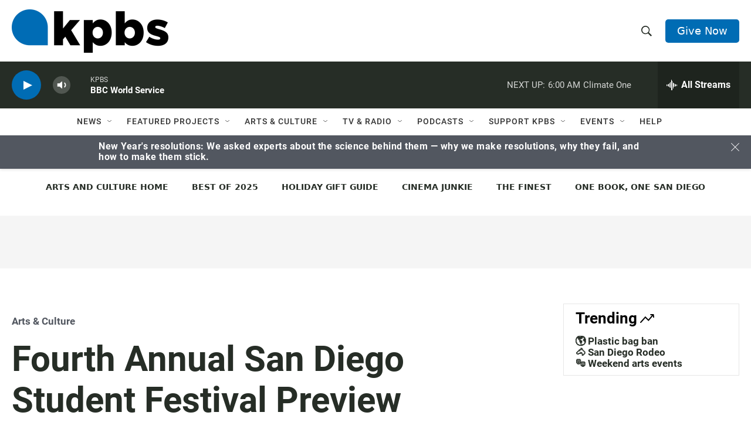

--- FILE ---
content_type: text/html;charset=UTF-8
request_url: https://www.kpbs.org/news/arts-culture/2009/04/24/fourth-annual-san-diego-student-festival-preview
body_size: 48403
content:
<!DOCTYPE html>
<html class="ArticlePage aside" lang="en">
    <head>
    <meta charset="UTF-8">

    

    <style data-cssvarsponyfill="true">
        :root {
    --siteBgColorInverse: #121212;

    --primaryTextColorInverse: #ffffff;
    --secondaryTextColorInverse: #cccccc;
    --tertiaryTextColorInverse: #cccccc;

    --headerBgColorInverse: #000000;
    --headerBorderColorInverse: #858585;
    --headerTextColorInverse: #ffffff;
    

    
    
    
    

    --secondaryColor1_Inverse: #a2a2a2;
    --secondaryColor4_Inverse: #282828;

    --headerNavBarBgColorInverse: #121212;
    
    
    

    --headerMenuBgColorInverse: #ffffff;
    --headerMenuTextColorInverse: #6b2b85;
    --headerMenuTextColorHoverInverse: #6b2b85;

    --liveBlogTextColorInverse: #ffffff;

    --applyButtonColorInverse: #4485D5;
    --applyButtonTextColorInverse: #4485D5;

    

        --siteBgColor: #ffffff;

        --primaryTextColor: #262d26;
        --secondaryTextColor: #666666;

        --secondaryColor1: #525760;
        --secondaryColor4: #f5f5f5;
        --secondaryColor5: #ffffff;

        --siteBgColor: #ffffff;
        --siteInverseBgColor: #000000;

        --linkColor: #006cb4;
        --linkHoverColor: #005690;

        --headerBgColor: #ffffff;
        --headerBgColorInverse: #000000;
        --headerBorderColor: #e6e6e6;
        --headerBorderColorInverse: #858585;
        --tertiaryTextColor: #1c1c1c;

        --headerTextColor: #262d26;
        

        --buttonBgColor: #006cb4;
        --buttonTextColor: #ffffff;
        
        

        --headerNavBarBgColor: #ffffff;
        --headerNavBarTextColor: #333333;
        

        --headerMenuBgColor: #ffffff;
        --headerMenuTextColor: #333333;
        --headerMenuTextColorHover: #68ac4d;

        --liveBlogTextColor: #282829;

        

        --applyButtonColor: #194173;
        --applyButtonTextColor: #2c4273;

    

    --primaryColor1: #262d26;
    --primaryColor2: #006cb4;

    --secondaryColor2: #cccccc;
    --secondaryColor3: #e6e6e6;

    --secondaryColor5: #ffffff;

    --linkColor: #006cb4;
    --linkHoverColor: #005690;

    --donateBGColor: #006cb4;
    --headerIconColor: #ffffff;

    --hatButtonBgColor: #ffffff;
    --hatButtonBgHoverColor: #411c58;
    --hatButtonBorderColor: #411c58;
    --hatButtonBorderHoverColor: #ffffff;
    --hatButtoniconColor: #d62021;
    --hatButtonTextColor: #411c58;
    --hatButtonTextHoverColor: #ffffff;


    --footerTextColor: #ffffff;
    --footerTextBgColor: #ffffff;
    --footerPartnersBgColor: #000000;

    --listBorderColor: #030202;
    --gridBorderColor: #e6e6e6;

    --tagButtonBorderColor: #1a7fc3;
    --tagButtonTextColor: #1a7fc3;
    --loadMoreButtonBgColor: transparent;
    --loadMoreButtonBgHoverColor: #252629;
    --loadMoreButtonBorderColor: #252629;
    --loadMoreButtonBorderHoverColor: #252629;
    --loadMoreButtonTextColor: #252629;
    --loadMoreButtonTextHoverColor: #ffffff;
    --breakingButtonColor: #ff6f00;
    --breakingButtonTextColor: #ffffff;
    --streamPillBgColor: #e68426;
    --streamPillTextColor: #ffffff;

    --bannerBgColorPromo: #006CB4;
    --bannerTextColorPromo: #FFFFFF;
    --bannerBgColorSpecial: #525760;
    --bannerTextColorSpecial: #FFFFFF;
    --bannerBgColorNotice: #F1B434;
    --bannerTextColorNotice: ##262D26;
    --bannerBgColorAlert: #ffd100;
    --bannerTextColorAlert: #000000;
    --bannerBgColorBreaking: #CC0000;
    --bannerTextColorBreaking: #FFFFFF;

    --alertColor: #f4c35d;
    --alertTextColor: #262d26;

    --sectionTextColor: #ffffff;

    --eventsBorderColor: #aab7b8;

    --successMessage: #3d9e3e;
    --errorMessage: #cc0000;

    --primaryHeadlineFont: sans-serif;
    --secondaryHeadlineFont: sans-serif;
    --bodyFont: sans-serif;
}

.fonts-loaded {
    --primaryHeadlineFont: "Roboto Condensed";
    --secondaryHeadlineFont: "Roboto";
    --bodyFont: "Roboto";
    --liveBlogBodyFont: "Roboto";
}

    </style>

    
    <meta name="lytics:topics" content="Arts &amp; Culture, Theater, Cinema Junkie"/>

    
    <meta name="twitter:card" content="summary_large_image"/>
    
    
    
    
    <meta name="twitter:description" content="This year&#x27;s festival expands to nearly 400 students"/>
    
    
    <meta name="twitter:image" content="https://cdn.kpbs.org/dims4/default/b44e7ee/2147483647/strip/true/crop/2048x1152+0+192/resize/1200x675!/quality/90/?url=http%3A%2F%2Fkpbs-brightspot.s3.us-west-2.amazonaws.com%2Fimg%2Fphotos%2F2009%2F05%2F05%2FParade-Allen.jpg"/>

    
    <meta name="twitter:image:alt" content="Students waiting for last year&#x27;s parade"/>
    
    
    
    
    <meta name="twitter:title" content="Fourth Annual San Diego Student Festival Preview"/>
    

    <meta property="og:title" content="Fourth Annual San Diego Student Festival Preview">

    <meta property="og:url" content="https://www.kpbs.org/news/arts-culture/2009/04/24/fourth-annual-san-diego-student-festival-preview">

    <meta property="og:image" content="https://cdn.kpbs.org/dims4/default/df90c1d/2147483647/strip/true/crop/2048x1075+0+230/resize/1200x630!/quality/90/?url=http%3A%2F%2Fkpbs-brightspot.s3.us-west-2.amazonaws.com%2Fimg%2Fphotos%2F2009%2F05%2F05%2FParade-Allen.jpg">

    
    <meta property="og:image:url" content="https://cdn.kpbs.org/dims4/default/df90c1d/2147483647/strip/true/crop/2048x1075+0+230/resize/1200x630!/quality/90/?url=http%3A%2F%2Fkpbs-brightspot.s3.us-west-2.amazonaws.com%2Fimg%2Fphotos%2F2009%2F05%2F05%2FParade-Allen.jpg">
    
    <meta property="og:image:width" content="1200">
    <meta property="og:image:height" content="630">
    <meta property="og:image:type" content="image/jpeg">
    
    <meta property="og:image:alt" content="Students waiting for last year&#x27;s parade">
    

    <meta property="og:description" content="This year&#x27;s festival expands to nearly 400 students">

    <meta property="og:site_name" content="KPBS Public Media">



    <meta property="og:type" content="article">

    <meta property="article:author" content="https://www.kpbs.org/staff/beth-accomando">

    <meta property="article:published_time" content="2009-04-24T21:32:40">

    <meta property="article:modified_time" content="2009-04-24T21:32:40">

    <meta property="article:section" content="Arts &amp; Culture">

    <meta property="article:tag" content="Cinema Junkie">

    <meta property="article:tag" content="Theater">

    <meta name="robots" content="max-image-preview:large">


    <meta name="google-site-verification" content="Q7CEMIq01hf3n0f471nhj3dy4-Bud9AoQuYIdmAZgbI">



    <link data-cssvarsponyfill="true" class="Webpack-css" rel="stylesheet" href="https://cdn.kpbs.org/resource/00000179-89f0-db5d-a5ff-99fbab730000/styleguide/All.min.4eaf6da2d19dcda199f3719f7f347087.gz.css">

    <link rel="stylesheet" href="https://www.kpbs.org/static/css/lytics.css?v2024102202">
<link rel="stylesheet" href="https://www.kpbs.org/static/css/mobileapp-pma.css?v20240605">
<link rel="preconnect" href="https://dev.visualwebsiteoptimizer.com">
<link rel="stylesheet" href="https://www.kpbs.org/static/css/donation-form.css">


    <style>.HomePage-main > .PromoD {
  margin-bottom: 45px;
}

.GoogleDfpAd[data-slot-name='1010421/KPBS_mobile_1'] {
  min-height: 50px;
}

.GoogleDfpAd[data-slot-name='1010421/KPBS_leaderboard_1'] {
  min-height: 50px;
}

@media only screen and (min-width: 768px) {
  .GoogleDfpAd[data-slot-name='1010421/KPBS_leaderboard_1'] {
    min-height: 90px;
  }
}

.GoogleDfpAd[data-slot-name='1010421/KPBS_medium_1'],
.GoogleDfpAd[data-slot-name='1010421/KPBS_medium_2'] {
  min-height: 250px;
}

.GoogleDfpAd[data-slot-name='1010421/KPBS_ad_injection'] {
  min-height: 50px;
}

@media only screen and (min-width: 768px) {
  .GoogleDfpAd[data-slot-name='1010421/KPBS_ad_injection'] {
    min-height: 90px;
  }
}

.Page-footer-disclaimer .GoogleDfpAd {
  text-align: left;
}

/* pledge */
#pledge-container {
  padding-bottom: 0;
}

#pledge-container > * {
  margin-bottom: 0;
}

#pledge-container div[class$='-column'] > * {
  margin-bottom: 40px;
}
/* end pledge */

/* begin instagram embed center fix */
iframe.instagram-media {
  margin-left: auto !important;
  margin-right: auto !important;
}
/* end instagram embed center mix */

/* begin arts search sidebar fix */
@media only screen and (min-width: 1024px) {
  .EventSearchResultsModule-filters-overlay {
    background: #efefef;
    padding: 20px;
    margin: 20px 0;
  }
}

.EventSearchResultsModule-form-button {
  background: #f1b436;
  border: 2px solid #f1b436;
}

.EventSearchResultsModule-wrapper > .EventSearchResultsModule-aside {
  display: flex;
  flex-direction: column;
}

.EventSearchResultsModule-form + .EventSearchResultsModule-aside {
  order: -1;
  margin-bottom: 20px;
}

.EventSearchResultsModule-form-button:focus,
.EventSearchResultsModule-form-button:hover {
  background: #efab1e;
  color: #fff;
}
/* end arts search sidebar fix */

/* ad delivery fix */
.Enhancement:has(.AdModule):not(:has(iframe)) {
  display: none;
}
/* end ad delivery fix */

/* TikTok oEmbed fix */
.OEmbed[data-embed-url^='https://www.tiktok.com'] {
  padding-top: unset;
}

blockquote.tiktok-embed iframe {
  position: static !important;
}
/* end TikTok oEmbed fix */

/* SeriesBanner fix */
.SeriesBanner {
  display: none;
}
/* end SeriesBanner fix */

/* Stream drawer fix */
.BrightspotPersistentPlayer-drawer {
  overflow: auto;
}
.BrightspotPersistentPlayer-streamsList {
  flex-shrink: 0;
}
/* end stream drawer fix */

/* Byline on Spanish content fix */
[lang=es] .ArticlePage-authorBy,
[lang=es] .ArticlePage-contributors,
[lang=es] .LongFormPage-authorBy,
[lang=es] .LongFormPage-contributors {
  display: initial;
}
/* end byline on spanish content fix */


/* iOS media play button fix */
.PromoB-TV-media a, .PromoB-media a {
  display: block;
}
/* end iOS media play button fix */

/* Byline link fix */
.PromoB-media .PromoB-credit a {
  display: inline;
}
/* end byline link fix */</style>


    <meta name="viewport" content="width=device-width, initial-scale=1, viewport-fit=cover"><title>Fourth Annual San Diego Student Festival Preview | KPBS Public Media</title><meta name="description" content="The San Diego Shakespeare Society brings us the Fourth Annual San Diego Student Shakespeare Festival in which students from local elementary, middle and high schools perform scenes from Shakespeare on five festival stages. Here&#x27;s a preview of this year&#x27;s event."><link rel="canonical" href="https://www.kpbs.org/news/arts-culture/2009/04/24/fourth-annual-san-diego-student-festival-preview"><meta name="brightspot.contentId" content="0000017a-63cd-d7a8-adfb-ebff027f00f1"><link rel="apple-touch-icon"sizes="180x180"href="/apple-touch-icon.png"><link rel="icon"type="image/png"href="/favicon-32x32.png"><link rel="icon"type="image/png"href="/favicon-16x16.png">
    
    <meta name="brightspot-dataLayer" content="{
  &quot;audioDuration&quot; : 0,
  &quot;author&quot; : &quot;Beth Accomando&quot;,
  &quot;bspStoryId&quot; : &quot;0000017a-63cd-d7a8-adfb-ebff027f00f1&quot;,
  &quot;category&quot; : &quot;Arts &amp; Culture&quot;,
  &quot;inlineAudio&quot; : 0,
  &quot;keywords&quot; : &quot;Cinema Junkie,Theater&quot;,
  &quot;nprCmsSite&quot; : true,
  &quot;nprStoryId&quot; : &quot;&quot;,
  &quot;pageType&quot; : &quot;news-story&quot;,
  &quot;partnerBranding&quot; : &quot;&quot;,
  &quot;program&quot; : &quot;&quot;,
  &quot;publishedDate&quot; : &quot;2009-04-24T17:32:40Z&quot;,
  &quot;siteName&quot; : &quot;KPBS Public Media&quot;,
  &quot;source&quot; : &quot;KPBS&quot;,
  &quot;station&quot; : &quot;KPBS&quot;,
  &quot;stationOrgId&quot; : &quot;139&quot;,
  &quot;storyOrgId&quot; : &quot;0&quot;,
  &quot;storyTheme&quot; : &quot;news-story&quot;,
  &quot;storyTitle&quot; : &quot;Fourth Annual San Diego Student Festival Preview&quot;,
  &quot;timezone&quot; : &quot;America/Los_Angeles&quot;,
  &quot;wordCount&quot; : 0,
  &quot;series&quot; : &quot;&quot;,
  &quot;locale&quot; : &quot;en-us&quot;,
  &quot;userEmail&quot; : &quot;&quot;
}">
    <script id="brightspot-dataLayer">
        (function () {
            var dataValue = document.head.querySelector('meta[name="brightspot-dataLayer"]').content;
            if (dataValue) {
                window.brightspotDataLayer = JSON.parse(dataValue);
            }
        })();
    </script>

    

    
    <script src="https://cdn.kpbs.org/resource/00000179-89f0-db5d-a5ff-99fbab730000/styleguide/All.min.82b8ea096c8a8eea5b5d65ee786f4aaa.gz.js" async></script>

    <script type="application/ld+json">{"@context":"http://schema.org","@type":"NewsArticle","author":[{"@context":"http://schema.org","@type":"Person","name":"Beth Accomando","url":"https://www.kpbs.org/staff/beth-accomando"}],"dateModified":"2009-04-24T17:32:40Z","datePublished":"2009-04-24T17:32:40Z","headline":"Fourth Annual San Diego Student Festival Preview","image":{"@context":"http://schema.org","@type":"ImageObject","url":"https://cdn.kpbs.org/img/photos/2009/05/05/Parade-Allen.jpg"},"mainEntityOfPage":{"@type":"NewsArticle","@id":"https://www.kpbs.org/news/arts-culture/2009/04/24/fourth-annual-san-diego-student-festival-preview"},"publisher":{"@type":"Organization","name":"KPBS","logo":{"@context":"http://schema.org","@type":"ImageObject","height":"260","url":"https://cdn.kpbs.org/63/77/f1dd4b4c432990a1b22eb0317a81/kpbs-header-logo.png","width":"935"}}}</script><meta name="gtm-dataLayer" content="{
  &quot;gtmAudioDuration&quot; : 0,
  &quot;gtmAuthor&quot; : &quot;Beth Accomando&quot;,
  &quot;gtmBspStoryId&quot; : &quot;0000017a-63cd-d7a8-adfb-ebff027f00f1&quot;,
  &quot;gtmCategory&quot; : &quot;Arts &amp; Culture&quot;,
  &quot;gtmInlineAudio&quot; : 0,
  &quot;gtmKeywords&quot; : &quot;Cinema Junkie,Theater&quot;,
  &quot;gtmNprCmsSite&quot; : true,
  &quot;gtmNprStoryId&quot; : &quot;&quot;,
  &quot;gtmPageType&quot; : &quot;news-story&quot;,
  &quot;gtmPartnerBranding&quot; : &quot;&quot;,
  &quot;gtmProgram&quot; : &quot;&quot;,
  &quot;gtmPublishedDate&quot; : &quot;2009-04-24T17:32:40Z&quot;,
  &quot;gtmSiteName&quot; : &quot;KPBS Public Media&quot;,
  &quot;gtmSource&quot; : &quot;KPBS&quot;,
  &quot;gtmStation&quot; : &quot;KPBS&quot;,
  &quot;gtmStationOrgId&quot; : &quot;139&quot;,
  &quot;gtmStoryOrgId&quot; : &quot;0&quot;,
  &quot;gtmStoryTheme&quot; : &quot;news-story&quot;,
  &quot;gtmStoryTitle&quot; : &quot;Fourth Annual San Diego Student Festival Preview&quot;,
  &quot;gtmTimezone&quot; : &quot;America/Los_Angeles&quot;,
  &quot;gtmWordCount&quot; : 0,
  &quot;gtmSeries&quot; : &quot;&quot;,
  &quot;gtmLocale&quot; : &quot;en-us&quot;,
  &quot;gtmUserEmail&quot; : null
}"><script>

    (function () {
        var dataValue = document.head.querySelector('meta[name="gtm-dataLayer"]').content;
        if (dataValue) {
            window.dataLayer = window.dataLayer || [];
            dataValue = JSON.parse(dataValue);
            dataValue['event'] = 'gtmFirstView';
            window.dataLayer.push(dataValue);
        }
    })();

    (function(w,d,s,l,i){w[l]=w[l]||[];w[l].push({'gtm.start':
            new Date().getTime(),event:'gtm.js'});var f=d.getElementsByTagName(s)[0],
        j=d.createElement(s),dl=l!='dataLayer'?'&l='+l:'';j.async=true;j.src=
        'https://www.googletagmanager.com/gtm.js?id='+i+dl;f.parentNode.insertBefore(j,f);
})(window,document,'script','dataLayer','GTM-WQNVLVW');</script><script type="application/ld+json">{"@context":"http://schema.org","@type":"BreadcrumbList","itemListElement":[{"@context":"http://schema.org","@type":"ListItem","item":"https://www.kpbs.org/news/arts-culture","name":"Arts & Culture","position":"1"}]}</script><script async="async" src="https://www.googletagservices.com/tag/js/gpt.js"></script>

<script type="text/javascript">
    // Google tag setup
    var googletag = googletag || {};
    googletag.cmd = googletag.cmd || [];

    googletag.cmd.push(function () {
        // @see https://developers.google.com/publisher-tag/reference#googletag.PubAdsService_enableLazyLoad
        googletag.pubads().enableLazyLoad({
            fetchMarginPercent: 100, // fetch and render ads within this % of viewport
            renderMarginPercent: 100,
            mobileScaling: 1  // Same on mobile.
        });

        googletag.pubads().enableSingleRequest()
        googletag.pubads().enableAsyncRendering()
        googletag.pubads().collapseEmptyDivs()
        googletag.pubads().disableInitialLoad()
        googletag.enableServices()
    })
</script><script type="application/ld+json">{"@context":"http://schema.org","@type":"ListenAction","description":"This year's festival expands to nearly 400 students","name":"Fourth Annual San Diego Student Festival Preview"}</script><script>(function() {
  var _sf_async_config = window._sf_async_config = (window._sf_async_config || {});
  _sf_async_config.uid = 33583;
  _sf_async_config.domain = 'kpbs.org';
  _sf_async_config.flickerControl = false;
  _sf_async_config.useCanonical = true;
  _sf_async_config.useCanonicalDomain = true;
})();</script>
<script src="https://static.chartbeat.com/js/chartbeat_mab.js" async></script>
<script src="https://www.kpbs.org/static/js/kpbs-misc.js?v20241010-01"></script>
<script>document.currentScript.id = 'vwoCode';
window._vwo_code=window._vwo_code || (function() {
var account_id=729280,
version = 1.5,
settings_tolerance=2000,
library_tolerance=2500,
use_existing_jquery=false,
is_spa=1,
hide_element='body',
hide_element_style = 'opacity:0 !important;filter:alpha(opacity=0) !important;background:none !important',
/* DO NOT EDIT BELOW THIS LINE */
f=false,d=document,vwoCodeEl=d.querySelector('#vwoCode'),code={use_existing_jquery:function(){return use_existing_jquery},library_tolerance:function(){return library_tolerance},hide_element_style:function(){return'{'+hide_element_style+'}'},finish:function(){if(!f){f=true;var e=d.getElementById('_vis_opt_path_hides');if(e)e.parentNode.removeChild(e)}},finished:function(){return f},load:function(e){var t=d.createElement('script');t.fetchPriority='high';t.src=e;t.type='text/javascript';t.onerror=function(){_vwo_code.finish()};d.getElementsByTagName('head')[0].appendChild(t)},getVersion:function(){return version},getMatchedCookies:function(e){var t=[];if(document.cookie){t=document.cookie.match(e)||[]}return t},getCombinationCookie:function(){var e=code.getMatchedCookies(/(?:^|;)\s?(_vis_opt_exp_\d+_combi=[^;$]*)/gi);e=e.map(function(e){try{var t=decodeURIComponent(e);if(!/_vis_opt_exp_\d+_combi=(?:\d+,?)+\s*$/.test(t)){return''}return t}catch(e){return''}});var i=[];e.forEach(function(e){var t=e.match(/([\d,]+)/g);t&&i.push(t.join('-'))});return i.join('|')},init:function(){if(d.URL.indexOf('__vwo_disable__')>-1)return;window.settings_timer=setTimeout(function(){_vwo_code.finish()},settings_tolerance);var e=d.createElement('style'),t=hide_element?hide_element+'{'+hide_element_style+'}':'',i=d.getElementsByTagName('head')[0];e.setAttribute('id','_vis_opt_path_hides');vwoCodeEl&&e.setAttribute('nonce',vwoCodeEl.nonce);e.setAttribute('type','text/css');if(e.styleSheet)e.styleSheet.cssText=t;else e.appendChild(d.createTextNode(t));i.appendChild(e);var n=this.getCombinationCookie();this.load('https://dev.visualwebsiteoptimizer.com/j.php?a='+account_id+'&u='+encodeURIComponent(d.URL)+'&f='+ +is_spa+'&vn='+version+(n?'&c='+n:''));return settings_timer}};window._vwo_settings_timer = code.init();return code;}());</script>
<script src="https://www.kpbs.org/static/js/pma.js" async></script>
<script src="https://www.kpbs.org/static/js/kpbs-donation-form.js?v2024051401"></script>

</head>

    <body class="Page-body" >
    <noscript>
    <iframe src="https://www.googletagmanager.com/ns.html?id=GTM-WQNVLVW" height="0" width="0" style="display:none;visibility:hidden"></iframe>
</noscript>
        

    <!-- Putting icons here, so we don't have to include in a bunch of -body hbs's -->
<svg xmlns="http://www.w3.org/2000/svg" style="display:none" id="iconsMap1" class="iconsMap">
    <symbol id="play-icon" viewBox="0 0 115 115">
        <polygon points="0,0 115,57.5 0,115" fill="currentColor" />
    </symbol>
    <symbol id="video-play-icon" viewBox="0 0 100 100">
        <path d="M50.002 3.162c-25.826 0-46.835 21.009-46.835 46.841 0 25.826 21.009 46.835 46.835 46.835 25.826 0 46.83-21.009 46.83-46.835C96.832 24.171 75.828 3.162 50.002 3.162zM50.002 86.871c-20.36 0-36.875-16.508-36.875-36.868 0-20.369 16.515-36.874 36.875-36.874 20.361 0 36.873 16.505 36.873 36.874C86.875 70.363 70.363 86.871 50.002 86.871z"/>
        <path d="M40.563 34.64c-.829-.833-2.949-.833-2.949 0v33.845c0 .834 2.125.834 2.957 0l27.781-15.417c.832-.829.846-2.178.016-3.01L40.563 34.64z"/>
    </symbol>
    <symbol id="grid" viewBox="0 0 32 32">
        <g>
            <path d="M6.4,5.7 C6.4,6.166669 6.166669,6.4 5.7,6.4 L0.7,6.4 C0.233331,6.4 0,6.166669 0,5.7 L0,0.7 C0,0.233331 0.233331,0 0.7,0 L5.7,0 C6.166669,0 6.4,0.233331 6.4,0.7 L6.4,5.7 Z M19.2,5.7 C19.2,6.166669 18.966669,6.4 18.5,6.4 L13.5,6.4 C13.033331,6.4 12.8,6.166669 12.8,5.7 L12.8,0.7 C12.8,0.233331 13.033331,0 13.5,0 L18.5,0 C18.966669,0 19.2,0.233331 19.2,0.7 L19.2,5.7 Z M32,5.7 C32,6.166669 31.766669,6.4 31.3,6.4 L26.3,6.4 C25.833331,6.4 25.6,6.166669 25.6,5.7 L25.6,0.7 C25.6,0.233331 25.833331,0 26.3,0 L31.3,0 C31.766669,0 32,0.233331 32,0.7 L32,5.7 Z M6.4,18.5 C6.4,18.966669 6.166669,19.2 5.7,19.2 L0.7,19.2 C0.233331,19.2 0,18.966669 0,18.5 L0,13.5 C0,13.033331 0.233331,12.8 0.7,12.8 L5.7,12.8 C6.166669,12.8 6.4,13.033331 6.4,13.5 L6.4,18.5 Z M19.2,18.5 C19.2,18.966669 18.966669,19.2 18.5,19.2 L13.5,19.2 C13.033331,19.2 12.8,18.966669 12.8,18.5 L12.8,13.5 C12.8,13.033331 13.033331,12.8 13.5,12.8 L18.5,12.8 C18.966669,12.8 19.2,13.033331 19.2,13.5 L19.2,18.5 Z M32,18.5 C32,18.966669 31.766669,19.2 31.3,19.2 L26.3,19.2 C25.833331,19.2 25.6,18.966669 25.6,18.5 L25.6,13.5 C25.6,13.033331 25.833331,12.8 26.3,12.8 L31.3,12.8 C31.766669,12.8 32,13.033331 32,13.5 L32,18.5 Z M6.4,31.3 C6.4,31.766669 6.166669,32 5.7,32 L0.7,32 C0.233331,32 0,31.766669 0,31.3 L0,26.3 C0,25.833331 0.233331,25.6 0.7,25.6 L5.7,25.6 C6.166669,25.6 6.4,25.833331 6.4,26.3 L6.4,31.3 Z M19.2,31.3 C19.2,31.766669 18.966669,32 18.5,32 L13.5,32 C13.033331,32 12.8,31.766669 12.8,31.3 L12.8,26.3 C12.8,25.833331 13.033331,25.6 13.5,25.6 L18.5,25.6 C18.966669,25.6 19.2,25.833331 19.2,26.3 L19.2,31.3 Z M32,31.3 C32,31.766669 31.766669,32 31.3,32 L26.3,32 C25.833331,32 25.6,31.766669 25.6,31.3 L25.6,26.3 C25.6,25.833331 25.833331,25.6 26.3,25.6 L31.3,25.6 C31.766669,25.6 32,25.833331 32,26.3 L32,31.3 Z" id=""></path>
        </g>
    </symbol>
    <symbol id="radio-stream" width="18" height="19" viewBox="0 0 18 19">
        <g fill="currentColor" fill-rule="nonzero">
            <path d="M.5 8c-.276 0-.5.253-.5.565v1.87c0 .312.224.565.5.565s.5-.253.5-.565v-1.87C1 8.253.776 8 .5 8zM2.5 8c-.276 0-.5.253-.5.565v1.87c0 .312.224.565.5.565s.5-.253.5-.565v-1.87C3 8.253 2.776 8 2.5 8zM3.5 7c-.276 0-.5.276-.5.617v3.766c0 .34.224.617.5.617s.5-.276.5-.617V7.617C4 7.277 3.776 7 3.5 7zM5.5 6c-.276 0-.5.275-.5.613v5.774c0 .338.224.613.5.613s.5-.275.5-.613V6.613C6 6.275 5.776 6 5.5 6zM6.5 4c-.276 0-.5.26-.5.58v8.84c0 .32.224.58.5.58s.5-.26.5-.58V4.58C7 4.26 6.776 4 6.5 4zM8.5 0c-.276 0-.5.273-.5.61v17.78c0 .337.224.61.5.61s.5-.273.5-.61V.61C9 .273 8.776 0 8.5 0zM9.5 2c-.276 0-.5.274-.5.612v14.776c0 .338.224.612.5.612s.5-.274.5-.612V2.612C10 2.274 9.776 2 9.5 2zM11.5 5c-.276 0-.5.276-.5.616v8.768c0 .34.224.616.5.616s.5-.276.5-.616V5.616c0-.34-.224-.616-.5-.616zM12.5 6c-.276 0-.5.262-.5.584v4.832c0 .322.224.584.5.584s.5-.262.5-.584V6.584c0-.322-.224-.584-.5-.584zM14.5 7c-.276 0-.5.29-.5.647v3.706c0 .357.224.647.5.647s.5-.29.5-.647V7.647C15 7.29 14.776 7 14.5 7zM15.5 8c-.276 0-.5.253-.5.565v1.87c0 .312.224.565.5.565s.5-.253.5-.565v-1.87c0-.312-.224-.565-.5-.565zM17.5 8c-.276 0-.5.253-.5.565v1.87c0 .312.224.565.5.565s.5-.253.5-.565v-1.87c0-.312-.224-.565-.5-.565z"/>
        </g>
    </symbol>
    <symbol id="icon-magnify" viewBox="0 0 31 31">
        <g>
            <path fill-rule="evenodd" d="M22.604 18.89l-.323.566 8.719 8.8L28.255 31l-8.719-8.8-.565.404c-2.152 1.346-4.386 2.018-6.7 2.018-3.39 0-6.284-1.21-8.679-3.632C1.197 18.568 0 15.66 0 12.27c0-3.39 1.197-6.283 3.592-8.678C5.987 1.197 8.88 0 12.271 0c3.39 0 6.283 1.197 8.678 3.592 2.395 2.395 3.593 5.288 3.593 8.679 0 2.368-.646 4.574-1.938 6.62zM19.162 5.77C17.322 3.925 15.089 3 12.46 3c-2.628 0-4.862.924-6.702 2.77C3.92 7.619 3 9.862 3 12.5c0 2.639.92 4.882 2.76 6.73C7.598 21.075 9.832 22 12.46 22c2.629 0 4.862-.924 6.702-2.77C21.054 17.33 22 15.085 22 12.5c0-2.586-.946-4.83-2.838-6.73z"/>
        </g>
    </symbol>
    <symbol id="burger-menu" viewBox="0 0 14 10">
        <g>
            <path fill-rule="evenodd" d="M0 5.5v-1h14v1H0zM0 1V0h14v1H0zm0 9V9h14v1H0z"></path>
        </g>
    </symbol>
    <symbol id="close-x" viewBox="0 0 14 14">
        <g>
            <path fill-rule="nonzero" d="M6.336 7L0 .664.664 0 7 6.336 13.336 0 14 .664 7.664 7 14 13.336l-.664.664L7 7.664.664 14 0 13.336 6.336 7z"></path>
        </g>
    </symbol>
    <symbol id="share-more-arrow" viewBox="0 0 512 512" style="enable-background:new 0 0 512 512;">
        <g>
            <g>
                <path d="M512,241.7L273.643,3.343v156.152c-71.41,3.744-138.015,33.337-188.958,84.28C30.075,298.384,0,370.991,0,448.222v60.436
                    l29.069-52.985c45.354-82.671,132.173-134.027,226.573-134.027c5.986,0,12.004,0.212,18.001,0.632v157.779L512,241.7z
                    M255.642,290.666c-84.543,0-163.661,36.792-217.939,98.885c26.634-114.177,129.256-199.483,251.429-199.483h15.489V78.131
                    l163.568,163.568L304.621,405.267V294.531l-13.585-1.683C279.347,291.401,267.439,290.666,255.642,290.666z"></path>
            </g>
        </g>
    </symbol>
    <symbol id="icon-external-link" viewBox="0 0 24 24">
        <path d="M19 19H5V5h7V3H5a2 2 0 0 0-2 2v14a2 2 0 0 0 2 2h14c1.1 0 2-.9 2-2v-7h-2v7zM14 3v2h3.59l-9.83 9.83 1.41 1.41L19 6.41V10h2V3h-7z"></path>
    </symbol>
    <symbol id="chevron" viewBox="0 0 100 100">
        <g>
            <path d="M22.4566257,37.2056786 L-21.4456527,71.9511488 C-22.9248661,72.9681457 -24.9073712,72.5311671 -25.8758148,70.9765924 L-26.9788683,69.2027424 C-27.9450684,67.6481676 -27.5292733,65.5646602 -26.0500598,64.5484493 L20.154796,28.2208967 C21.5532435,27.2597011 23.3600078,27.2597011 24.759951,28.2208967 L71.0500598,64.4659264 C72.5292733,65.4829232 72.9450684,67.5672166 71.9788683,69.1217913 L70.8750669,70.8956413 C69.9073712,72.4502161 67.9241183,72.8848368 66.4449048,71.8694118 L22.4566257,37.2056786 Z" id="Transparent-Chevron" transform="translate(22.500000, 50.000000) rotate(90.000000) translate(-22.500000, -50.000000) "></path>
        </g>
    </symbol>
</svg>

<svg xmlns="http://www.w3.org/2000/svg" style="display:none" id="iconsMap2" class="iconsMap">
    <symbol id="mono-icon-facebook" viewBox="0 0 10 19">
        <path fill-rule="evenodd" d="M2.707 18.25V10.2H0V7h2.707V4.469c0-1.336.375-2.373 1.125-3.112C4.582.62 5.578.25 6.82.25c1.008 0 1.828.047 2.461.14v2.848H7.594c-.633 0-1.067.14-1.301.422-.188.235-.281.61-.281 1.125V7H9l-.422 3.2H6.012v8.05H2.707z"></path>
    </symbol>
    <symbol id="mono-icon-instagram" viewBox="0 0 17 17">
        <g>
            <path fill-rule="evenodd" d="M8.281 4.207c.727 0 1.4.182 2.022.545a4.055 4.055 0 0 1 1.476 1.477c.364.62.545 1.294.545 2.021 0 .727-.181 1.4-.545 2.021a4.055 4.055 0 0 1-1.476 1.477 3.934 3.934 0 0 1-2.022.545c-.726 0-1.4-.182-2.021-.545a4.055 4.055 0 0 1-1.477-1.477 3.934 3.934 0 0 1-.545-2.021c0-.727.182-1.4.545-2.021A4.055 4.055 0 0 1 6.26 4.752a3.934 3.934 0 0 1 2.021-.545zm0 6.68a2.54 2.54 0 0 0 1.864-.774 2.54 2.54 0 0 0 .773-1.863 2.54 2.54 0 0 0-.773-1.863 2.54 2.54 0 0 0-1.864-.774 2.54 2.54 0 0 0-1.863.774 2.54 2.54 0 0 0-.773 1.863c0 .727.257 1.348.773 1.863a2.54 2.54 0 0 0 1.863.774zM13.45 4.03c-.023.258-.123.48-.299.668a.856.856 0 0 1-.65.281.913.913 0 0 1-.668-.28.913.913 0 0 1-.281-.669c0-.258.094-.48.281-.668a.913.913 0 0 1 .668-.28c.258 0 .48.093.668.28.187.188.281.41.281.668zm2.672.95c.023.656.035 1.746.035 3.269 0 1.523-.017 2.62-.053 3.287-.035.668-.134 1.248-.298 1.74a4.098 4.098 0 0 1-.967 1.53 4.098 4.098 0 0 1-1.53.966c-.492.164-1.072.264-1.74.3-.668.034-1.763.052-3.287.052-1.523 0-2.619-.018-3.287-.053-.668-.035-1.248-.146-1.74-.334a3.747 3.747 0 0 1-1.53-.931 4.098 4.098 0 0 1-.966-1.53c-.164-.492-.264-1.072-.299-1.74C.424 10.87.406 9.773.406 8.25S.424 5.63.46 4.963c.035-.668.135-1.248.299-1.74.21-.586.533-1.096.967-1.53A4.098 4.098 0 0 1 3.254.727c.492-.164 1.072-.264 1.74-.3C5.662.394 6.758.376 8.281.376c1.524 0 2.62.018 3.287.053.668.035 1.248.135 1.74.299a4.098 4.098 0 0 1 2.496 2.496c.165.492.27 1.078.317 1.757zm-1.687 7.91c.14-.399.234-1.032.28-1.899.024-.515.036-1.242.036-2.18V7.689c0-.961-.012-1.688-.035-2.18-.047-.89-.14-1.524-.281-1.899a2.537 2.537 0 0 0-1.512-1.511c-.375-.14-1.008-.235-1.899-.282a51.292 51.292 0 0 0-2.18-.035H7.72c-.938 0-1.664.012-2.18.035-.867.047-1.5.141-1.898.282a2.537 2.537 0 0 0-1.512 1.511c-.14.375-.234 1.008-.281 1.899a51.292 51.292 0 0 0-.036 2.18v1.125c0 .937.012 1.664.036 2.18.047.866.14 1.5.28 1.898.306.726.81 1.23 1.513 1.511.398.141 1.03.235 1.898.282.516.023 1.242.035 2.18.035h1.125c.96 0 1.687-.012 2.18-.035.89-.047 1.523-.141 1.898-.282.726-.304 1.23-.808 1.512-1.511z"></path>
        </g>
    </symbol>
    <symbol id="mono-icon-email" viewBox="0 0 512 512">
        <g>
            <path d="M67,148.7c11,5.8,163.8,89.1,169.5,92.1c5.7,3,11.5,4.4,20.5,4.4c9,0,14.8-1.4,20.5-4.4c5.7-3,158.5-86.3,169.5-92.1
                c4.1-2.1,11-5.9,12.5-10.2c2.6-7.6-0.2-10.5-11.3-10.5H257H65.8c-11.1,0-13.9,3-11.3,10.5C56,142.9,62.9,146.6,67,148.7z"></path>
            <path d="M455.7,153.2c-8.2,4.2-81.8,56.6-130.5,88.1l82.2,92.5c2,2,2.9,4.4,1.8,5.6c-1.2,1.1-3.8,0.5-5.9-1.4l-98.6-83.2
                c-14.9,9.6-25.4,16.2-27.2,17.2c-7.7,3.9-13.1,4.4-20.5,4.4c-7.4,0-12.8-0.5-20.5-4.4c-1.9-1-12.3-7.6-27.2-17.2l-98.6,83.2
                c-2,2-4.7,2.6-5.9,1.4c-1.2-1.1-0.3-3.6,1.7-5.6l82.1-92.5c-48.7-31.5-123.1-83.9-131.3-88.1c-8.8-4.5-9.3,0.8-9.3,4.9
                c0,4.1,0,205,0,205c0,9.3,13.7,20.9,23.5,20.9H257h185.5c9.8,0,21.5-11.7,21.5-20.9c0,0,0-201,0-205
                C464,153.9,464.6,148.7,455.7,153.2z"></path>
        </g>
    </symbol>
    <symbol id="default-image" width="24" height="24" viewBox="0 0 24 24" fill="none" stroke="currentColor" stroke-width="2" stroke-linecap="round" stroke-linejoin="round" class="feather feather-image">
        <rect x="3" y="3" width="18" height="18" rx="2" ry="2"></rect>
        <circle cx="8.5" cy="8.5" r="1.5"></circle>
        <polyline points="21 15 16 10 5 21"></polyline>
    </symbol>
    <symbol id="icon-email" width="18px" viewBox="0 0 20 14">
        <g id="Symbols" stroke="none" stroke-width="1" fill="none" fill-rule="evenodd" stroke-linecap="round" stroke-linejoin="round">
            <g id="social-button-bar" transform="translate(-125.000000, -8.000000)" stroke="#000000">
                <g id="Group-2" transform="translate(120.000000, 0.000000)">
                    <g id="envelope" transform="translate(6.000000, 9.000000)">
                        <path d="M17.5909091,10.6363636 C17.5909091,11.3138182 17.0410909,11.8636364 16.3636364,11.8636364 L1.63636364,11.8636364 C0.958909091,11.8636364 0.409090909,11.3138182 0.409090909,10.6363636 L0.409090909,1.63636364 C0.409090909,0.958090909 0.958909091,0.409090909 1.63636364,0.409090909 L16.3636364,0.409090909 C17.0410909,0.409090909 17.5909091,0.958090909 17.5909091,1.63636364 L17.5909091,10.6363636 L17.5909091,10.6363636 Z" id="Stroke-406"></path>
                        <polyline id="Stroke-407" points="17.1818182 0.818181818 9 7.36363636 0.818181818 0.818181818"></polyline>
                    </g>
                </g>
            </g>
        </g>
    </symbol>
    <symbol id="mono-icon-print" viewBox="0 0 12 12">
        <g fill-rule="evenodd">
            <path fill-rule="nonzero" d="M9 10V7H3v3H1a1 1 0 0 1-1-1V4a1 1 0 0 1 1-1h10a1 1 0 0 1 1 1v3.132A2.868 2.868 0 0 1 9.132 10H9zm.5-4.5a1 1 0 1 0 0-2 1 1 0 0 0 0 2zM3 0h6v2H3z"></path>
            <path d="M4 8h4v4H4z"></path>
        </g>
    </symbol>
    <symbol id="mono-icon-copylink" viewBox="0 0 12 12">
        <g fill-rule="evenodd">
            <path d="M10.199 2.378c.222.205.4.548.465.897.062.332.016.614-.132.774L8.627 6.106c-.187.203-.512.232-.75-.014a.498.498 0 0 0-.706.028.499.499 0 0 0 .026.706 1.509 1.509 0 0 0 2.165-.04l1.903-2.06c.37-.398.506-.98.382-1.636-.105-.557-.392-1.097-.77-1.445L9.968.8C9.591.452 9.03.208 8.467.145 7.803.072 7.233.252 6.864.653L4.958 2.709a1.509 1.509 0 0 0 .126 2.161.5.5 0 1 0 .68-.734c-.264-.218-.26-.545-.071-.747L7.597 1.33c.147-.16.425-.228.76-.19.353.038.71.188.931.394l.91.843.001.001zM1.8 9.623c-.222-.205-.4-.549-.465-.897-.062-.332-.016-.614.132-.774l1.905-2.057c.187-.203.512-.232.75.014a.498.498 0 0 0 .706-.028.499.499 0 0 0-.026-.706 1.508 1.508 0 0 0-2.165.04L.734 7.275c-.37.399-.506.98-.382 1.637.105.557.392 1.097.77 1.445l.91.843c.376.35.937.594 1.5.656.664.073 1.234-.106 1.603-.507L7.04 9.291a1.508 1.508 0 0 0-.126-2.16.5.5 0 0 0-.68.734c.264.218.26.545.071.747l-1.904 2.057c-.147.16-.425.228-.76.191-.353-.038-.71-.188-.931-.394l-.91-.843z"></path>
            <path d="M8.208 3.614a.5.5 0 0 0-.707.028L3.764 7.677a.5.5 0 0 0 .734.68L8.235 4.32a.5.5 0 0 0-.027-.707"></path>
        </g>
    </symbol>
    <symbol id="mono-icon-linkedin" viewBox="0 0 16 17">
        <g fill-rule="evenodd">
            <path d="M3.734 16.125H.464V5.613h3.27zM2.117 4.172c-.515 0-.96-.188-1.336-.563A1.825 1.825 0 0 1 .22 2.273c0-.515.187-.96.562-1.335.375-.375.82-.563 1.336-.563.516 0 .961.188 1.336.563.375.375.563.82.563 1.335 0 .516-.188.961-.563 1.336-.375.375-.82.563-1.336.563zM15.969 16.125h-3.27v-5.133c0-.844-.07-1.453-.21-1.828-.259-.633-.762-.95-1.512-.95s-1.278.282-1.582.845c-.235.421-.352 1.043-.352 1.863v5.203H5.809V5.613h3.128v1.442h.036c.234-.469.609-.856 1.125-1.16.562-.375 1.218-.563 1.968-.563 1.524 0 2.59.48 3.2 1.441.468.774.703 1.97.703 3.586v5.766z"></path>
        </g>
    </symbol>
    <symbol id="mono-icon-pinterest" viewBox="0 0 512 512">
        <g>
            <path d="M256,32C132.3,32,32,132.3,32,256c0,91.7,55.2,170.5,134.1,205.2c-0.6-15.6-0.1-34.4,3.9-51.4
                c4.3-18.2,28.8-122.1,28.8-122.1s-7.2-14.3-7.2-35.4c0-33.2,19.2-58,43.2-58c20.4,0,30.2,15.3,30.2,33.6
                c0,20.5-13.1,51.1-19.8,79.5c-5.6,23.8,11.9,43.1,35.4,43.1c42.4,0,71-54.5,71-119.1c0-49.1-33.1-85.8-93.2-85.8
                c-67.9,0-110.3,50.7-110.3,107.3c0,19.5,5.8,33.3,14.8,43.9c4.1,4.9,4.7,6.9,3.2,12.5c-1.1,4.1-3.5,14-4.6,18
                c-1.5,5.7-6.1,7.7-11.2,5.6c-31.3-12.8-45.9-47-45.9-85.6c0-63.6,53.7-139.9,160.1-139.9c85.5,0,141.8,61.9,141.8,128.3
                c0,87.9-48.9,153.5-120.9,153.5c-24.2,0-46.9-13.1-54.7-27.9c0,0-13,51.6-15.8,61.6c-4.7,17.3-14,34.5-22.5,48
                c20.1,5.9,41.4,9.2,63.5,9.2c123.7,0,224-100.3,224-224C480,132.3,379.7,32,256,32z"></path>
        </g>
    </symbol>
    <symbol id="mono-icon-tumblr" viewBox="0 0 512 512">
        <g>
            <path d="M321.2,396.3c-11.8,0-22.4-2.8-31.5-8.3c-6.9-4.1-11.5-9.6-14-16.4c-2.6-6.9-3.6-22.3-3.6-46.4V224h96v-64h-96V48h-61.9
                c-2.7,21.5-7.5,44.7-14.5,58.6c-7,13.9-14,25.8-25.6,35.7c-11.6,9.9-25.6,17.9-41.9,23.3V224h48v140.4c0,19,2,33.5,5.9,43.5
                c4,10,11.1,19.5,21.4,28.4c10.3,8.9,22.8,15.7,37.3,20.5c14.6,4.8,31.4,7.2,50.4,7.2c16.7,0,30.3-1.7,44.7-5.1
                c14.4-3.4,30.5-9.3,48.2-17.6v-65.6C363.2,389.4,342.3,396.3,321.2,396.3z"></path>
        </g>
    </symbol>
    <symbol id="mono-icon-twitter" viewBox="0 0 1200 1227">
        <g>
            <path d="M714.163 519.284L1160.89 0H1055.03L667.137 450.887L357.328 0H0L468.492 681.821L0 1226.37H105.866L515.491
            750.218L842.672 1226.37H1200L714.137 519.284H714.163ZM569.165 687.828L521.697 619.934L144.011 79.6944H306.615L611.412
            515.685L658.88 583.579L1055.08 1150.3H892.476L569.165 687.854V687.828Z" fill="white"></path>
        </g>
    </symbol>
    <symbol id="mono-icon-youtube" viewBox="0 0 512 512">
        <g>
            <path fill-rule="evenodd" d="M508.6,148.8c0-45-33.1-81.2-74-81.2C379.2,65,322.7,64,265,64c-3,0-6,0-9,0s-6,0-9,0c-57.6,0-114.2,1-169.6,3.6
                c-40.8,0-73.9,36.4-73.9,81.4C1,184.6-0.1,220.2,0,255.8C-0.1,291.4,1,327,3.4,362.7c0,45,33.1,81.5,73.9,81.5
                c58.2,2.7,117.9,3.9,178.6,3.8c60.8,0.2,120.3-1,178.6-3.8c40.9,0,74-36.5,74-81.5c2.4-35.7,3.5-71.3,3.4-107
                C512.1,220.1,511,184.5,508.6,148.8z M207,353.9V157.4l145,98.2L207,353.9z"></path>
        </g>
    </symbol>
    <symbol id="mono-icon-flipboard" viewBox="0 0 500 500">
        <g>
            <path d="M0,0V500H500V0ZM400,200H300V300H200V400H100V100H400Z"></path>
        </g>
    </symbol>
    <symbol id="mono-icon-tiktok" viewBox="0 0 16 19">
        <g>
            <path d="m11.645129.17110208c.307864 2.64762712 1.78561 4.22612792 4.354871 4.39405352v2.9778808c-1.48894.1455356-2.793162-.3414487-4.31009-1.259442v5.5695326c0 7.075266-7.7133838 9.286286-10.81441009 4.214933-1.99271721-3.263354-.77245784-8.9896177 5.61991039-9.2191161v3.140209c-.4869842.0783651-1.0075536.2015101-1.4833429.3638391-1.4217701.481386-2.2278131 1.382587-2.0039123 2.972283.4310091 3.045051 6.0173345 3.946252 5.5527403-2.003912v-11.1446634h3.0842336z"></path>
        </g>
    </symbol>
    <symbol id="mono-icon-whatsapp" viewBox="0 0 16 16">
        <g>
            <path fill-rule="evenodd" d="m6.4115202 4.3531689c.099023.1980475.5783438 1.1720704.6445233 1.3536768.066142.1814176.099023.313701-.099023.4456823-.198426.1319056-.6445618.5117484-.7768076.6273265-.1322836.1156536-.1489136.2309294-.0495118.4292034.099402.1980475.3084096.8364102.9832826 1.5931101.525317.5888886 1.1739978.9864952 1.3723476 1.1020355.1984254.1156535.3053861.011339.4042964-.08693.088819-.089197.2313073-.1980473.3469609-.297071.1156537-.099024.1984255-.1319057.330331-.1980475.1322836-.066142.2479372-.034016.346961.015118.099023.049512 1.0742934.4456822 1.4709924.6107344.386269.1606306.334112.3242846.340159.4457576.0076.115275.0076.247558.0076.379654 0 .131905-.04951.346582-.247936.528302-.198426.181419-.677633.693355-1.6526755.693355-.9751568 0-1.9171293-.709833-2.0493371-.808895-.132326-.099022-2.1332473-1.396913-2.9913519-3.384228-.2040947-.4726304-.3261736-.8416637-.417298-1.1293617-.1508032-.4745578-.1296379-.906407-.0786143-1.2477742.056693-.3805986.4792067-1.1720703.9419347-1.3371601.4628414-.1651654.8594652-.1651654.9420858-.1156536.0827715.0495119.1322836.1814174.2313073.3796916m-4.9354245 3.6146297v.00299c.0004534 1.1825006.3182365 2.3422863.9185393 3.3540683l.1428663.240757-.6542746 2.494074 2.43175-.665688.249449.156472c1.0491977.659641 2.2618224 1.008077 3.5069888 1.007509 3.6333017-.000986 6.5893087-2.957637 6.5893087-6.5925256-.000643-1.7601651-.686967-3.4146925-1.932587-4.6589142-1.245582-1.2441836-2.9012432-1.9289591-4.6620509-1.9282788-3.6336029.0010205-6.5898384 2.9576719-6.5898384 6.5898009m12.1983593-5.6084457c1.498621 1.4968833 2.324298 3.4875621 2.325167 5.6085213 0 4.3700441-3.556462 7.9267731-7.9278674 7.9285111-1.3974059.000567-2.7612873-.364347-3.9637072-1.058307l-4.1084254 1.124751 1.1024891-4.202951c-.63163517-1.158049-.96457403-2.4619117-.96498978-3.7888671v-.00299-.0000377c0-4.369587 3.55684078-7.92661675 7.92828368-7.92839313 2.118503-.0007937 4.110466.82310618 5.60905 2.31998933"/>
        </g>
    </symbol>
    <symbol id="mono-icon-bluesky" viewBox="0 0 568 501">
        <path d="M123.121 33.6637C188.241 82.5526 258.281 181.681 284 234.873C309.719 181.681 379.759 82.5526 444.879 33.6637C491.866 -1.61183 568 -28.9064 568 57.9464C568 75.2916 558.055 203.659 552.222 224.501C531.947 296.954 458.067 315.434 392.347 304.249C507.222 323.8 536.444 388.56 473.333 453.32C353.473 576.312 301.061 422.461 287.631 383.039C285.169 375.812 284.017 372.431 284 375.306C283.983 372.431 282.831 375.812 280.369 383.039C266.939 422.461 214.527 576.312 94.6667 453.32C31.5556 388.56 60.7778 323.8 175.653 304.249C109.933 315.434 36.0535 296.954 15.7778 224.501C9.94525 203.659 0 75.2916 0 57.9464C0 -28.9064 76.1345 -1.61183 123.121 33.6637Z" fill="white"/>
    </symbol>
</svg>

<svg xmlns="http://www.w3.org/2000/svg" style="display:none" id="iconsMap3" class="iconsMap">
    <symbol id="volume-mute" x="0px" y="0px" viewBox="0 0 24 24" style="enable-background:new 0 0 24 24;">
        <polygon fill="currentColor" points="11,5 6,9 2,9 2,15 6,15 11,19 "/>
        <line style="fill:none;stroke:currentColor;stroke-width:2;stroke-linecap:round;stroke-linejoin:round;" x1="23" y1="9" x2="17" y2="15"/>
        <line style="fill:none;stroke:currentColor;stroke-width:2;stroke-linecap:round;stroke-linejoin:round;" x1="17" y1="9" x2="23" y2="15"/>
    </symbol>
    <symbol id="volume-low" x="0px" y="0px" viewBox="0 0 24 24" style="enable-background:new 0 0 24 24;" xml:space="preserve">
        <polygon fill="currentColor" points="11,5 6,9 2,9 2,15 6,15 11,19 "/>
    </symbol>
    <symbol id="volume-mid" x="0px" y="0px" viewBox="0 0 24 24" style="enable-background:new 0 0 24 24;">
        <polygon fill="currentColor" points="11,5 6,9 2,9 2,15 6,15 11,19 "/>
        <path style="fill:none;stroke:currentColor;stroke-width:2;stroke-linecap:round;stroke-linejoin:round;" d="M15.5,8.5c2,2,2,5.1,0,7.1"/>
    </symbol>
    <symbol id="volume-high" x="0px" y="0px" viewBox="0 0 24 24" style="enable-background:new 0 0 24 24;">
        <polygon fill="currentColor" points="11,5 6,9 2,9 2,15 6,15 11,19 "/>
        <path style="fill:none;stroke:currentColor;stroke-width:2;stroke-linecap:round;stroke-linejoin:round;" d="M19.1,4.9c3.9,3.9,3.9,10.2,0,14.1 M15.5,8.5c2,2,2,5.1,0,7.1"/>
    </symbol>
    <symbol id="pause-icon" viewBox="0 0 12 16">
        <rect x="0" y="0" width="4" height="16" fill="currentColor"></rect>
        <rect x="8" y="0" width="4" height="16" fill="currentColor"></rect>
    </symbol>
    <symbol id="heart" viewBox="0 0 24 24">
        <g>
            <path d="M12 4.435c-1.989-5.399-12-4.597-12 3.568 0 4.068 3.06 9.481 12 14.997 8.94-5.516 12-10.929 12-14.997 0-8.118-10-8.999-12-3.568z"/>
        </g>
    </symbol>
    <symbol id="icon-location" width="24" height="24" viewBox="0 0 24 24" fill="currentColor" stroke="currentColor" stroke-width="2" stroke-linecap="round" stroke-linejoin="round" class="feather feather-map-pin">
        <path d="M21 10c0 7-9 13-9 13s-9-6-9-13a9 9 0 0 1 18 0z" fill="currentColor" fill-opacity="1"></path>
        <circle cx="12" cy="10" r="5" fill="#ffffff"></circle>
    </symbol>
    <symbol id="icon-location-outline" width="24" height="24" viewBox="0 0 24 24">
        <g stroke="none" stroke-width="1" fill="none" fill-rule="evenodd">
            <g stroke="none" stroke-width="1" fill="none" fill-rule="evenodd">
                <g transform="translate(3, 1)" fill="currentColor" fill-rule="nonzero">
                    <path d="M9.16666667,0 C4.10405646,0 0,4.10405646 0,9.16666667 C0,14.0433333 6.70083333,22 9.16666667,22 C11.1008333,22 14.1258333,18.1591667 14.7125,17.4166667 C15.7941667,15.9591667 18.3333333,12.2833333 18.3333333,9.16666667 C18.3333333,4.10405646 14.2292769,0 9.16666667,0 L9.16666667,0 Z M9.16666667,20.1666667 C7.92,20.0108333 1.83333333,13.42 1.83333333,9.16666667 C1.83333333,5.1165785 5.1165785,1.83333333 9.16666667,1.83333333 C13.2167548,1.83333333 16.5,5.1165785 16.5,9.16666667 C16.5,13.42 10.395,20.0108333 9.16666667,20.1666667 Z M9.16666667,5.5 C7.14162258,5.5 5.5,7.14162258 5.5,9.16666667 C5.5,11.1917107 7.14162258,12.8333333 9.16666667,12.8333333 C11.1917107,12.8333333 12.8333333,11.1917107 12.8333333,9.16666667 C12.8333333,8.1942062 12.4470249,7.26157519 11.7593915,6.5739418 C11.0717581,5.88630841 10.1391271,5.5 9.16666667,5.5 Z M9.16666667,11 C8.15414463,11 7.33333333,10.1791887 7.33333333,9.16666667 C7.33333333,8.15414463 8.15414463,7.33333333 9.16666667,7.33333333 C10.1791887,7.33333333 11,8.15414463 11,9.16666667 C11,10.1791887 10.1791887,11 9.16666667,11 Z"></path>
                </g>
            </g>
        </g>
    </symbol>
    <symbol id="icon-ticket" width="23px" height="15px" viewBox="0 0 23 15">
        <g stroke="none" stroke-width="1" fill="none" fill-rule="evenodd">
            <g transform="translate(-625.000000, -1024.000000)">
                <g transform="translate(625.000000, 1024.000000)">
                    <path d="M0,12.057377 L0,3.94262296 C0.322189879,4.12588308 0.696256938,4.23076923 1.0952381,4.23076923 C2.30500469,4.23076923 3.28571429,3.26645946 3.28571429,2.07692308 C3.28571429,1.68461385 3.17904435,1.31680209 2.99266757,1 L20.0073324,1 C19.8209556,1.31680209 19.7142857,1.68461385 19.7142857,2.07692308 C19.7142857,3.26645946 20.6949953,4.23076923 21.9047619,4.23076923 C22.3037431,4.23076923 22.6778101,4.12588308 23,3.94262296 L23,12.057377 C22.6778101,11.8741169 22.3037431,11.7692308 21.9047619,11.7692308 C20.6949953,11.7692308 19.7142857,12.7335405 19.7142857,13.9230769 C19.7142857,14.3153862 19.8209556,14.6831979 20.0073324,15 L2.99266757,15 C3.17904435,14.6831979 3.28571429,14.3153862 3.28571429,13.9230769 C3.28571429,12.7335405 2.30500469,11.7692308 1.0952381,11.7692308 C0.696256938,11.7692308 0.322189879,11.8741169 -2.13162821e-14,12.057377 Z" fill="currentColor"></path>
                    <path d="M14.5,0.533333333 L14.5,15.4666667" stroke="#FFFFFF" stroke-linecap="square" stroke-dasharray="2"></path>
                </g>
            </g>
        </g>
    </symbol>
    <symbol id="icon-ticket-outline" width="24" height="24" viewBox="0 0 24 24">
        <g stroke="none" stroke-width="1" fill="none" fill-rule="evenodd">
            <g fill="currentColor" fill-rule="nonzero">
                <path d="M17.8571429,0 L2.14285714,0 C0.961428571,0 0,0.953416667 0,2.125 L0,5.66666667 L0.714285714,5.66666667 C1.50214286,5.66666667 2.14285714,6.30204167 2.14285714,7.08333333 C2.14285714,7.864625 1.50214286,8.5 0.714285714,8.5 L0,8.5 L0,12.0416667 C0,13.2134861 0.961428571,14.1666667 2.14285714,14.1666667 L17.8571429,14.1666667 C19.0385714,14.1666667 20,13.2134861 20,12.0416667 L20,8.33377778 L19.2857143,8.33377778 C18.4978571,8.33377778 17.8571429,7.69840278 17.8571429,6.91711111 C17.8571429,6.13581944 18.4978571,5.50044444 19.2857143,5.50044444 L20,5.50044444 L20,2.125 C20,0.953416667 19.0385714,0 17.8571429,0 Z M18.5714286,4.17326389 C17.3404762,4.48870833 16.4285714,5.59913889 16.4285714,6.91711111 C16.4285714,8.23484722 17.3404762,9.34551389 18.5714286,9.66072222 L18.5714286,12.0416667 C18.5714286,12.4321944 18.2509524,12.75 17.8571429,12.75 L13.5714286,12.75 L13.5714286,11.3333333 C13.5714286,10.9420972 13.2516667,10.625 12.8571429,10.625 C12.462619,10.625 12.1428571,10.9420972 12.1428571,11.3333333 L12.1428571,12.75 L2.14285714,12.75 C1.74904762,12.75 1.42857143,12.4321944 1.42857143,12.0416667 L1.42857143,9.82694444 C2.65952381,9.51173611 3.57142857,8.40106944 3.57142857,7.08333333 C3.57142857,5.76536111 2.65952381,4.65493056 1.42857143,4.33948611 L1.42857143,2.125 C1.42857143,1.73447222 1.74904762,1.41666667 2.14285714,1.41666667 L12.1428571,1.41666667 L12.1428571,2.83333333 C12.1428571,3.22456944 12.462619,3.54166667 12.8571429,3.54166667 C13.2516667,3.54166667 13.5714286,3.22456944 13.5714286,2.83333333 L13.5714286,1.41666667 L17.8571429,1.41666667 C18.2509524,1.41666667 18.5714286,1.73447222 18.5714286,2.125 L18.5714286,4.17326389 Z"></path>
                <path d="M12.5,5 C12.0397222,5 11.6666667,5.31087963 11.6666667,5.69444444 L11.6666667,8.47222222 C11.6666667,8.85578704 12.0397222,9.16666667 12.5,9.16666667 C12.9602778,9.16666667 13.3333333,8.85578704 13.3333333,8.47222222 L13.3333333,5.69444444 C13.3333333,5.31087963 12.9602778,5 12.5,5 Z"></path>
            </g>
        </g>
    </symbol>
    <symbol id="icon-ages" width="24" height="24" viewBox="0 0 18 22">
        <g fill-opacity="3" fill="#333">
            <path d="M9.002 1a5.293 5.293 0 0 0-3 .937 5.526 5.526 0 0 0-1.99 2.493 5.707 5.707 0 0 0-.307 3.211 5.608 5.608 0 0 0 1.478 2.845 5.355 5.355 0 0 0 2.765 1.521 5.258 5.258 0 0 0 3.12-.316 5.437 5.437 0 0 0 2.424-2.047c.593-.914.91-1.988.91-3.087a5.647 5.647 0 0 0-1.584-3.927A5.331 5.331 0 0 0 9.002 1zM15.72 15.51a7.687 7.687 0 0 0-2.523-1.774 7.504 7.504 0 0 0-2.994-.622h-2.39a7.502 7.502 0 0 0-3 .62 7.685 7.685 0 0 0-2.53 1.775 8.099 8.099 0 0 0-1.695 2.63A8.283 8.283 0 0 0 0 21.234c0 .164.063.321.176.437a.592.592 0 0 0 .425.181h16.802c.159 0 .312-.065.425-.181a.627.627 0 0 0 .175-.437 8.283 8.283 0 0 0-.587-3.097 8.099 8.099 0 0 0-1.696-2.629z"/>
        </g>
    </symbol>
    <symbol id="icon-refresh" width="24" height="24" viewBox="0 0 24 24" fill="none" stroke="currentColor" stroke-width="2" stroke-linecap="round" stroke-linejoin="round" class="feather feather-refresh-cw">
        <polyline points="23 4 23 10 17 10"></polyline>
        <polyline points="1 20 1 14 7 14"></polyline>
        <path d="M3.51 9a9 9 0 0 1 14.85-3.36L23 10M1 14l4.64 4.36A9 9 0 0 0 20.49 15"></path>
    </symbol>

    <symbol>
        <g id="mono-icon-link-post" stroke="none" stroke-width="1" fill="none" fill-rule="evenodd">
            <g transform="translate(-313.000000, -10148.000000)" fill="#000000" fill-rule="nonzero">
                <g transform="translate(306.000000, 10142.000000)">
                    <path d="M14.0614027,11.2506973 L14.3070318,11.2618997 C15.6181751,11.3582102 16.8219637,12.0327684 17.6059678,13.1077805 C17.8500396,13.4424472 17.7765978,13.9116075 17.441931,14.1556793 C17.1072643,14.3997511 16.638104,14.3263093 16.3940322,13.9916425 C15.8684436,13.270965 15.0667922,12.8217495 14.1971448,12.7578692 C13.3952042,12.6989624 12.605753,12.9728728 12.0021966,13.5148801 L11.8552806,13.6559298 L9.60365896,15.9651545 C8.45118119,17.1890154 8.4677248,19.1416686 9.64054436,20.3445766 C10.7566428,21.4893084 12.5263723,21.5504727 13.7041492,20.5254372 L13.8481981,20.3916503 L15.1367586,19.070032 C15.4259192,18.7734531 15.9007548,18.7674393 16.1973338,19.0565998 C16.466951,19.3194731 16.4964317,19.7357968 16.282313,20.0321436 L16.2107659,20.117175 L14.9130245,21.4480474 C13.1386707,23.205741 10.3106091,23.1805355 8.5665371,21.3917196 C6.88861294,19.6707486 6.81173139,16.9294487 8.36035888,15.1065701 L8.5206409,14.9274155 L10.7811785,12.6088842 C11.6500838,11.7173642 12.8355419,11.2288664 14.0614027,11.2506973 Z M22.4334629,7.60828039 C24.1113871,9.32925141 24.1882686,12.0705513 22.6396411,13.8934299 L22.4793591,14.0725845 L20.2188215,16.3911158 C19.2919892,17.3420705 18.0049901,17.8344754 16.6929682,17.7381003 C15.3818249,17.6417898 14.1780363,16.9672316 13.3940322,15.8922195 C13.1499604,15.5575528 13.2234022,15.0883925 13.558069,14.8443207 C13.8927357,14.6002489 14.361896,14.6736907 14.6059678,15.0083575 C15.1315564,15.729035 15.9332078,16.1782505 16.8028552,16.2421308 C17.6047958,16.3010376 18.394247,16.0271272 18.9978034,15.4851199 L19.1447194,15.3440702 L21.396341,13.0348455 C22.5488188,11.8109846 22.5322752,9.85833141 21.3594556,8.65542337 C20.2433572,7.51069163 18.4736277,7.44952726 17.2944986,8.47594561 L17.1502735,8.60991269 L15.8541776,9.93153101 C15.5641538,10.2272658 15.0893026,10.2318956 14.7935678,9.94187181 C14.524718,9.67821384 14.4964508,9.26180596 14.7114324,8.96608447 L14.783227,8.88126205 L16.0869755,7.55195256 C17.8613293,5.79425896 20.6893909,5.81946452 22.4334629,7.60828039 Z" id="Icon-Link"></path>
                </g>
            </g>
        </g>
    </symbol>
    <symbol id="icon-passport-badge" viewBox="0 0 80 80">
        <g fill="none" fill-rule="evenodd">
            <path fill="#5680FF" d="M0 0L80 0 0 80z" transform="translate(-464.000000, -281.000000) translate(100.000000, 180.000000) translate(364.000000, 101.000000)"/>
            <g fill="#FFF" fill-rule="nonzero">
                <path d="M17.067 31.676l-3.488-11.143-11.144-3.488 11.144-3.488 3.488-11.144 3.488 11.166 11.143 3.488-11.143 3.466-3.488 11.143zm4.935-19.567l1.207.373 2.896-4.475-4.497 2.895.394 1.207zm-9.871 0l.373-1.207-4.497-2.895 2.895 4.475 1.229-.373zm9.871 9.893l-.373 1.207 4.497 2.896-2.895-4.497-1.229.394zm-9.871 0l-1.207-.373-2.895 4.497 4.475-2.895-.373-1.229zm22.002-4.935c0 9.41-7.634 17.066-17.066 17.066C7.656 34.133 0 26.5 0 17.067 0 7.634 7.634 0 17.067 0c9.41 0 17.066 7.634 17.066 17.067zm-2.435 0c0-8.073-6.559-14.632-14.631-14.632-8.073 0-14.632 6.559-14.632 14.632 0 8.072 6.559 14.631 14.632 14.631 8.072-.022 14.631-6.58 14.631-14.631z" transform="translate(-464.000000, -281.000000) translate(100.000000, 180.000000) translate(364.000000, 101.000000) translate(6.400000, 6.400000)"/>
            </g>
        </g>
    </symbol>
    <symbol id="icon-passport-badge-circle" viewBox="0 0 45 45">
        <g fill="none" fill-rule="evenodd">
            <circle cx="23.5" cy="23" r="20.5" fill="#5680FF"/>
            <g fill="#FFF" fill-rule="nonzero">
                <path d="M17.067 31.676l-3.488-11.143-11.144-3.488 11.144-3.488 3.488-11.144 3.488 11.166 11.143 3.488-11.143 3.466-3.488 11.143zm4.935-19.567l1.207.373 2.896-4.475-4.497 2.895.394 1.207zm-9.871 0l.373-1.207-4.497-2.895 2.895 4.475 1.229-.373zm9.871 9.893l-.373 1.207 4.497 2.896-2.895-4.497-1.229.394zm-9.871 0l-1.207-.373-2.895 4.497 4.475-2.895-.373-1.229zm22.002-4.935c0 9.41-7.634 17.066-17.066 17.066C7.656 34.133 0 26.5 0 17.067 0 7.634 7.634 0 17.067 0c9.41 0 17.066 7.634 17.066 17.067zm-2.435 0c0-8.073-6.559-14.632-14.631-14.632-8.073 0-14.632 6.559-14.632 14.632 0 8.072 6.559 14.631 14.632 14.631 8.072-.022 14.631-6.58 14.631-14.631z" transform="translate(-464.000000, -281.000000) translate(100.000000, 180.000000) translate(364.000000, 101.000000) translate(6.400000, 6.400000)"/>
            </g>
        </g>
    </symbol>
    <symbol id="icon-pbs-charlotte-passport-navy" viewBox="0 0 401 42">
        <g fill="none" fill-rule="evenodd">
            <g transform="translate(-91.000000, -1361.000000) translate(89.000000, 1275.000000) translate(2.828125, 86.600000) translate(217.623043, -0.000000)">
                <circle cx="20.435" cy="20.435" r="20.435" fill="#5680FF"/>
                <path fill="#FFF" fill-rule="nonzero" d="M20.435 36.115l-3.743-11.96-11.96-3.743 11.96-3.744 3.743-11.96 3.744 11.984 11.96 3.743-11.96 3.72-3.744 11.96zm5.297-21l1.295.4 3.108-4.803-4.826 3.108.423 1.295zm-10.594 0l.4-1.295-4.826-3.108 3.108 4.803 1.318-.4zm10.594 10.617l-.4 1.295 4.826 3.108-3.107-4.826-1.319.423zm-10.594 0l-1.295-.4-3.107 4.826 4.802-3.107-.4-1.319zm23.614-5.297c0 10.1-8.193 18.317-18.317 18.317-10.1 0-18.316-8.193-18.316-18.317 0-10.123 8.193-18.316 18.316-18.316 10.1 0 18.317 8.193 18.317 18.316zm-2.614 0c0-8.664-7.039-15.703-15.703-15.703S4.732 11.772 4.732 20.435c0 8.664 7.04 15.703 15.703 15.703 8.664-.023 15.703-7.063 15.703-15.703z"/>
            </g>
            <path fill="currentColor" fill-rule="nonzero" d="M4.898 31.675v-8.216h2.1c2.866 0 5.075-.658 6.628-1.975 1.554-1.316 2.33-3.217 2.33-5.703 0-2.39-.729-4.19-2.187-5.395-1.46-1.206-3.59-1.81-6.391-1.81H0v23.099h4.898zm1.611-12.229H4.898V12.59h2.227c1.338 0 2.32.274 2.947.821.626.548.94 1.396.94 2.544 0 1.137-.374 2.004-1.122 2.599-.748.595-1.875.892-3.38.892zm22.024 12.229c2.612 0 4.68-.59 6.201-1.77 1.522-1.18 2.283-2.823 2.283-4.93 0-1.484-.324-2.674-.971-3.57-.648-.895-1.704-1.506-3.168-1.832v-.158c1.074-.18 1.935-.711 2.583-1.596.648-.885.972-2.017.972-3.397 0-2.032-.74-3.515-2.22-4.447-1.48-.932-3.858-1.398-7.133-1.398H19.89v23.098h8.642zm-.9-13.95h-2.844V12.59h2.575c1.401 0 2.425.192 3.073.576.648.385.972 1.02.972 1.904 0 .948-.298 1.627-.893 2.038-.595.41-1.556.616-2.883.616zm.347 9.905H24.79v-6.02h3.033c2.739 0 4.108.96 4.108 2.876 0 1.064-.321 1.854-.964 2.37-.642.516-1.638.774-2.986.774zm18.343 4.36c2.676 0 4.764-.6 6.265-1.8 1.5-1.201 2.251-2.844 2.251-4.93 0-1.506-.4-2.778-1.2-3.815-.801-1.038-2.281-2.072-4.44-3.105-1.633-.779-2.668-1.319-3.105-1.619-.437-.3-.755-.61-.955-.932-.2-.321-.3-.698-.3-1.13 0-.695.247-1.258.742-1.69.495-.432 1.206-.648 2.133-.648.78 0 1.572.1 2.377.3.806.2 1.825.553 3.058 1.059l1.58-3.808c-1.19-.516-2.33-.916-3.421-1.2-1.09-.285-2.236-.427-3.436-.427-2.444 0-4.358.585-5.743 1.754-1.385 1.169-2.078 2.775-2.078 4.818 0 1.085.211 2.033.632 2.844.422.811.985 1.522 1.69 2.133.706.61 1.765 1.248 3.176 1.912 1.506.716 2.504 1.237 2.994 1.564.49.326.861.666 1.114 1.019.253.353.38.755.38 1.208 0 .811-.288 1.422-.862 1.833-.574.41-1.398.616-2.472.616-.896 0-1.883-.142-2.963-.426-1.08-.285-2.398-.775-3.957-1.47v4.55c1.896.927 4.076 1.39 6.54 1.39zm29.609 0c2.338 0 4.455-.394 6.351-1.184v-4.108c-2.307.811-4.27 1.216-5.893 1.216-3.865 0-5.798-2.575-5.798-7.725 0-2.475.506-4.405 1.517-5.79 1.01-1.385 2.438-2.078 4.281-2.078.843 0 1.701.153 2.575.458.874.306 1.743.664 2.607 1.075l1.58-3.982c-2.265-1.084-4.519-1.627-6.762-1.627-2.201 0-4.12.482-5.759 1.446-1.637.963-2.893 2.348-3.768 4.155-.874 1.806-1.31 3.91-1.31 6.311 0 3.813.89 6.738 2.67 8.777 1.78 2.038 4.35 3.057 7.709 3.057zm15.278-.315v-8.31c0-2.054.3-3.54.9-4.456.601-.916 1.575-1.374 2.923-1.374 1.896 0 2.844 1.274 2.844 3.823v10.317h4.819V20.157c0-2.085-.537-3.686-1.612-4.802-1.074-1.117-2.649-1.675-4.724-1.675-2.338 0-4.044.864-5.118 2.59h-.253l.11-1.421c.074-1.443.111-2.36.111-2.749V7.092h-4.819v24.583h4.82zm20.318.316c1.38 0 2.499-.198 3.357-.593.859-.395 1.693-1.103 2.504-2.125h.127l.932 2.402h3.365v-11.77c0-2.107-.632-3.676-1.896-4.708-1.264-1.033-3.08-1.549-5.45-1.549-2.476 0-4.73.532-6.762 1.596l1.595 3.254c1.907-.853 3.566-1.28 4.977-1.28 1.833 0 2.749.896 2.749 2.687v.774l-3.065.094c-2.644.095-4.621.588-5.932 1.478-1.312.89-1.967 2.272-1.967 4.147 0 1.79.487 3.17 1.461 4.14.974.968 2.31 1.453 4.005 1.453zm1.817-3.524c-1.559 0-2.338-.679-2.338-2.038 0-.948.342-1.653 1.027-2.117.684-.463 1.727-.716 3.128-.758l1.864-.063v1.453c0 1.064-.334 1.917-1.003 2.56-.669.642-1.562.963-2.678.963zm17.822 3.208v-8.99c0-1.422.429-2.528 1.287-3.318.859-.79 2.057-1.185 3.594-1.185.559 0 1.033.053 1.422.158l.364-4.518c-.432-.095-.975-.142-1.628-.142-1.095 0-2.109.303-3.04.908-.933.606-1.673 1.404-2.22 2.394h-.237l-.711-2.97h-3.65v17.663h4.819zm14.267 0V7.092h-4.819v24.583h4.819zm12.07.316c2.708 0 4.82-.811 6.336-2.433 1.517-1.622 2.275-3.871 2.275-6.746 0-1.854-.347-3.47-1.043-4.85-.695-1.38-1.69-2.439-2.986-3.176-1.295-.738-2.79-1.106-4.486-1.106-2.728 0-4.845.8-6.351 2.401-1.507 1.601-2.26 3.845-2.26 6.73 0 1.854.348 3.476 1.043 4.867.695 1.39 1.69 2.456 2.986 3.199 1.295.742 2.791 1.114 4.487 1.114zm.064-3.871c-1.295 0-2.23-.448-2.804-1.343-.574-.895-.861-2.217-.861-3.965 0-1.76.284-3.073.853-3.942.569-.87 1.495-1.304 2.78-1.304 1.296 0 2.228.437 2.797 1.312.569.874.853 2.185.853 3.934 0 1.758-.282 3.083-.845 3.973-.564.89-1.488 1.335-2.773 1.335zm18.154 3.87c1.748 0 3.222-.268 4.423-.805v-3.586c-1.18.368-2.19.552-3.033.552-.632 0-1.14-.163-1.525-.49-.384-.326-.576-.831-.576-1.516V17.63h4.945v-3.618h-4.945v-3.76h-3.081l-1.39 3.728-2.655 1.611v2.039h2.307v8.515c0 1.949.44 3.41 1.32 4.384.879.974 2.282 1.462 4.21 1.462zm13.619 0c1.748 0 3.223-.268 4.423-.805v-3.586c-1.18.368-2.19.552-3.033.552-.632 0-1.14-.163-1.524-.49-.385-.326-.577-.831-.577-1.516V17.63h4.945v-3.618h-4.945v-3.76h-3.08l-1.391 3.728-2.654 1.611v2.039h2.306v8.515c0 1.949.44 3.41 1.32 4.384.879.974 2.282 1.462 4.21 1.462zm15.562 0c1.38 0 2.55-.102 3.508-.308.958-.205 1.859-.518 2.701-.94v-3.728c-1.032.484-2.022.837-2.97 1.058-.948.222-1.954.332-3.017.332-1.37 0-2.433-.384-3.192-1.153-.758-.769-1.164-1.838-1.216-3.207h11.39v-2.338c0-2.507-.695-4.471-2.085-5.893-1.39-1.422-3.333-2.133-5.83-2.133-2.612 0-4.658.808-6.137 2.425-1.48 1.617-2.22 3.905-2.22 6.864 0 2.876.8 5.098 2.401 6.668 1.601 1.569 3.824 2.354 6.667 2.354zm2.686-11.153h-6.762c.085-1.19.416-2.11.996-2.757.579-.648 1.38-.972 2.401-.972 1.022 0 1.833.324 2.433.972.6.648.911 1.566.932 2.757zM270.555 31.675v-8.216h2.102c2.864 0 5.074-.658 6.627-1.975 1.554-1.316 2.33-3.217 2.33-5.703 0-2.39-.729-4.19-2.188-5.395-1.458-1.206-3.589-1.81-6.39-1.81h-7.378v23.099h4.897zm1.612-12.229h-1.612V12.59h2.228c1.338 0 2.32.274 2.946.821.627.548.94 1.396.94 2.544 0 1.137-.373 2.004-1.121 2.599-.748.595-1.875.892-3.381.892zm17.3 12.545c1.38 0 2.5-.198 3.357-.593.859-.395 1.694-1.103 2.505-2.125h.126l.932 2.402h3.365v-11.77c0-2.107-.632-3.676-1.896-4.708-1.264-1.033-3.08-1.549-5.45-1.549-2.475 0-4.73.532-6.762 1.596l1.596 3.254c1.906-.853 3.565-1.28 4.976-1.28 1.833 0 2.75.896 2.75 2.687v.774l-3.066.094c-2.643.095-4.62.588-5.932 1.478-1.311.89-1.967 2.272-1.967 4.147 0 1.79.487 3.17 1.461 4.14.975.968 2.31 1.453 4.005 1.453zm1.817-3.524c-1.559 0-2.338-.679-2.338-2.038 0-.948.342-1.653 1.027-2.117.684-.463 1.727-.716 3.128-.758l1.864-.063v1.453c0 1.064-.334 1.917-1.003 2.56-.669.642-1.561.963-2.678.963zm17.79 3.524c2.507 0 4.39-.474 5.648-1.422 1.259-.948 1.888-2.328 1.888-4.14 0-.874-.152-1.627-.458-2.259-.305-.632-.78-1.19-1.422-1.674-.642-.485-1.653-1.006-3.033-1.565-1.548-.621-2.552-1.09-3.01-1.406-.458-.316-.687-.69-.687-1.121 0-.77.71-1.154 2.133-1.154.8 0 1.585.121 2.354.364.769.242 1.595.553 2.48.932l1.454-3.476c-2.012-.927-4.082-1.39-6.21-1.39-2.232 0-3.957.429-5.173 1.287-1.217.859-1.825 2.073-1.825 3.642 0 .916.145 1.688.434 2.315.29.626.753 1.182 1.39 1.666.638.485 1.636 1.011 2.995 1.58.947.4 1.706.75 2.275 1.05.568.301.969.57 1.2.807.232.237.348.545.348.924 0 1.01-.874 1.516-2.623 1.516-.853 0-1.84-.142-2.962-.426-1.122-.284-2.13-.637-3.025-1.059v3.982c.79.337 1.637.592 2.543.766.906.174 2.001.26 3.286.26zm15.658 0c2.506 0 4.389-.474 5.648-1.422 1.258-.948 1.888-2.328 1.888-4.14 0-.874-.153-1.627-.459-2.259-.305-.632-.779-1.19-1.421-1.674-.643-.485-1.654-1.006-3.034-1.565-1.548-.621-2.551-1.09-3.01-1.406-.458-.316-.687-.69-.687-1.121 0-.77.711-1.154 2.133-1.154.8 0 1.585.121 2.354.364.769.242 1.596.553 2.48.932l1.454-3.476c-2.012-.927-4.081-1.39-6.209-1.39-2.233 0-3.957.429-5.174 1.287-1.216.859-1.825 2.073-1.825 3.642 0 .916.145 1.688.435 2.315.29.626.753 1.182 1.39 1.666.637.485 1.635 1.011 2.994 1.58.948.4 1.706.75 2.275 1.05.569.301.969.57 1.2.807.232.237.348.545.348.924 0 1.01-.874 1.516-2.622 1.516-.854 0-1.84-.142-2.963-.426-1.121-.284-2.13-.637-3.025-1.059v3.982c.79.337 1.638.592 2.543.766.906.174 2.002.26 3.287.26zm15.689 7.457V32.29c0-.232-.085-1.085-.253-2.56h.253c1.18 1.506 2.806 2.26 4.881 2.26 1.38 0 2.58-.364 3.602-1.09 1.022-.727 1.81-1.786 2.362-3.176.553-1.39.83-3.028.83-4.913 0-2.865-.59-5.103-1.77-6.715-1.18-1.611-2.812-2.417-4.897-2.417-2.212 0-3.881.874-5.008 2.622h-.222l-.679-2.29h-3.918v25.436h4.819zm3.523-11.36c-1.222 0-2.115-.41-2.678-1.232-.564-.822-.845-2.18-.845-4.076v-.521c.02-1.686.305-2.894.853-3.626.547-.732 1.416-1.098 2.606-1.098 1.138 0 1.973.434 2.505 1.303.531.87.797 2.172.797 3.91 0 3.56-1.08 5.34-3.238 5.34zm19.149 3.903c2.706 0 4.818-.811 6.335-2.433 1.517-1.622 2.275-3.871 2.275-6.746 0-1.854-.348-3.47-1.043-4.85-.695-1.38-1.69-2.439-2.986-3.176-1.295-.738-2.79-1.106-4.487-1.106-2.728 0-4.845.8-6.35 2.401-1.507 1.601-2.26 3.845-2.26 6.73 0 1.854.348 3.476 1.043 4.867.695 1.39 1.69 2.456 2.986 3.199 1.295.742 2.79 1.114 4.487 1.114zm.063-3.871c-1.296 0-2.23-.448-2.805-1.343-.574-.895-.86-2.217-.86-3.965 0-1.76.284-3.073.853-3.942.568-.87 1.495-1.304 2.78-1.304 1.296 0 2.228.437 2.797 1.312.568.874.853 2.185.853 3.934 0 1.758-.282 3.083-.846 3.973-.563.89-1.487 1.335-2.772 1.335zm16.921 3.555v-8.99c0-1.422.43-2.528 1.288-3.318.858-.79 2.056-1.185 3.594-1.185.558 0 1.032.053 1.422.158l.363-4.518c-.432-.095-.974-.142-1.627-.142-1.096 0-2.11.303-3.041.908-.933.606-1.672 1.404-2.22 2.394h-.237l-.711-2.97h-3.65v17.663h4.819zm15.5.316c1.748 0 3.222-.269 4.423-.806v-3.586c-1.18.368-2.19.552-3.033.552-.632 0-1.14-.163-1.525-.49-.384-.326-.577-.831-.577-1.516V17.63h4.945v-3.618h-4.945v-3.76h-3.08l-1.39 3.728-2.655 1.611v2.039h2.307v8.515c0 1.949.44 3.41 1.319 4.384.88.974 2.283 1.462 4.21 1.462z" transform="translate(-91.000000, -1361.000000) translate(89.000000, 1275.000000) translate(2.828125, 86.600000)"/>
        </g>
    </symbol>
    <symbol id="icon-closed-captioning" viewBox="0 0 512 512">
        <g>
            <path fill="currentColor" d="M464 64H48C21.5 64 0 85.5 0 112v288c0 26.5 21.5 48 48 48h416c26.5 0 48-21.5 48-48V112c0-26.5-21.5-48-48-48zm-6 336H54c-3.3 0-6-2.7-6-6V118c0-3.3 2.7-6 6-6h404c3.3 0 6 2.7 6 6v276c0 3.3-2.7 6-6 6zm-211.1-85.7c1.7 2.4 1.5 5.6-.5 7.7-53.6 56.8-172.8 32.1-172.8-67.9 0-97.3 121.7-119.5 172.5-70.1 2.1 2 2.5 3.2 1 5.7l-17.5 30.5c-1.9 3.1-6.2 4-9.1 1.7-40.8-32-94.6-14.9-94.6 31.2 0 48 51 70.5 92.2 32.6 2.8-2.5 7.1-2.1 9.2.9l19.6 27.7zm190.4 0c1.7 2.4 1.5 5.6-.5 7.7-53.6 56.9-172.8 32.1-172.8-67.9 0-97.3 121.7-119.5 172.5-70.1 2.1 2 2.5 3.2 1 5.7L420 220.2c-1.9 3.1-6.2 4-9.1 1.7-40.8-32-94.6-14.9-94.6 31.2 0 48 51 70.5 92.2 32.6 2.8-2.5 7.1-2.1 9.2.9l19.6 27.7z"></path>
        </g>
    </symbol>
    <symbol id="circle" viewBox="0 0 24 24">
        <circle cx="50%" cy="50%" r="50%"></circle>
    </symbol>
    <symbol id="spinner" role="img" viewBox="0 0 512 512">
        <g class="fa-group">
            <path class="fa-secondary" fill="currentColor" d="M478.71 364.58zm-22 6.11l-27.83-15.9a15.92 15.92 0 0 1-6.94-19.2A184 184 0 1 1 256 72c5.89 0 11.71.29 17.46.83-.74-.07-1.48-.15-2.23-.21-8.49-.69-15.23-7.31-15.23-15.83v-32a16 16 0 0 1 15.34-16C266.24 8.46 261.18 8 256 8 119 8 8 119 8 256s111 248 248 248c98 0 182.42-56.95 222.71-139.42-4.13 7.86-14.23 10.55-22 6.11z" opacity="0.4"/><path class="fa-primary" fill="currentColor" d="M271.23 72.62c-8.49-.69-15.23-7.31-15.23-15.83V24.73c0-9.11 7.67-16.78 16.77-16.17C401.92 17.18 504 124.67 504 256a246 246 0 0 1-25 108.24c-4 8.17-14.37 11-22.26 6.45l-27.84-15.9c-7.41-4.23-9.83-13.35-6.2-21.07A182.53 182.53 0 0 0 440 256c0-96.49-74.27-175.63-168.77-183.38z"/>
        </g>
    </symbol>
    <symbol id="icon-calendar" width="24" height="24" viewBox="0 0 24 24" fill="none" stroke="currentColor" stroke-width="2" stroke-linecap="round" stroke-linejoin="round">
        <rect x="3" y="4" width="18" height="18" rx="2" ry="2"/>
        <line x1="16" y1="2" x2="16" y2="6"/>
        <line x1="8" y1="2" x2="8" y2="6"/>
        <line x1="3" y1="10" x2="21" y2="10"/>
    </symbol>
    <symbol id="icon-arrow-rotate" viewBox="0 0 512 512">
        <path d="M454.7 288.1c-12.78-3.75-26.06 3.594-29.75 16.31C403.3 379.9 333.8 432 255.1 432c-66.53 0-126.8-38.28-156.5-96h100.4c13.25 0 24-10.75 24-24S213.2 288 199.9 288h-160c-13.25 0-24 10.75-24 24v160c0 13.25 10.75 24 24 24s24-10.75 24-24v-102.1C103.7 436.4 176.1 480 255.1 480c99 0 187.4-66.31 215.1-161.3C474.8 305.1 467.4 292.7 454.7 288.1zM472 16C458.8 16 448 26.75 448 40v102.1C408.3 75.55 335.8 32 256 32C157 32 68.53 98.31 40.91 193.3C37.19 206 44.5 219.3 57.22 223c12.84 3.781 26.09-3.625 29.75-16.31C108.7 132.1 178.2 80 256 80c66.53 0 126.8 38.28 156.5 96H312C298.8 176 288 186.8 288 200S298.8 224 312 224h160c13.25 0 24-10.75 24-24v-160C496 26.75 485.3 16 472 16z"/>
    </symbol>
    <symbol id="icon-refresh" width="24" height="24" viewBox="0 0 24 24" fill="none" stroke="currentColor" stroke-width="2" stroke-linecap="round" stroke-linejoin="round" class="feather feather-refresh-cw">
        <polyline points="23 4 23 10 17 10"></polyline>
        <polyline points="1 20 1 14 7 14"></polyline>
        <path d="M3.51 9a9 9 0 0 1 14.85-3.36L23 10M1 14l4.64 4.36A9 9 0 0 0 20.49 15"></path>
    </symbol>
    <symbol id="icon-warning" width="24" height="24" fill="none">
        <g clip-path="url(%23clip0_901_207)" fill="currentColor">
            <path d="M11 1.994l9.22 18.374H1.781l9.22-18.374H11zM11 0c-.475 0-.949.32-1.308.96L.302 19.675C-.417 20.954.195 22 1.662 22H20.34c1.467 0 2.079-1.046 1.36-2.325L12.309.96C11.949.32 11.476 0 11 0H11z"/>
            <path d="M12.375 17.875a1.376 1.376 0 11-2.751-.001 1.376 1.376 0 012.751.001zM11 15.125a1.376 1.376 0 01-1.375-1.375V9.625a1.376 1.376 0 012.75 0v4.125c0 .759-.616 1.375-1.375 1.375z"/>
        </g>
        <defs>
            <clipPath id="clip0_901_207">
                <path fill="%23fff" d="M0 0h22v22H0z"/>
            </clipPath>
        </defs>
        <path d="M11 1.994l9.22 18.374H1.781l9.22-18.374H11zM11 0c-.475 0-.949.32-1.308.96L.302 19.675C-.417 20.954.195 22 1.662 22H20.34c1.467 0 2.079-1.046 1.36-2.325L12.309.96C11.949.32 11.476 0 11 0H11z"/>
        <path d="M12.375 17.875a1.376 1.376 0 11-2.751-.001 1.376 1.376 0 012.751.001zM11 15.125a1.376 1.376 0 01-1.375-1.375V9.625a1.376 1.376 0 012.75 0v4.125c0 .759-.616 1.375-1.375 1.375z"/>
        <defs>
            <clipPath id="clip0_901_207">
                <path fill="currentColor" d="M0 0h22v22H0z"/>
            </clipPath>
        </defs>
    </symbol>
    <symbol id="icon-transcript" viewBox="0 0 32 32">
        <path d="m0 32v-3h32v3zm0-7v-3h21v3zm0-7v-3h32v3zm0-8v-3h21v3zm0-7.3v-2.7h32v2.7z"/>
    </symbol>
    <symbol id="icon--account-logged-in-passport" viewBox="0 0 33 24">
        <path fill-rule="evenodd" clip-rule="evenodd" d="M25.207 6.5a4.5 4.5 0 11-9 0 4.5 4.5 0 019 0z"
              fill="currentColor"/>
        <path d="M13.707 21h16a9 9 0 10-18 0h2zM7.666 1.75A7.024 7.024 0 00.707 8.787a7.001 7.001 0 008.403 6.821A7.001 7.001 0 007.666 1.75zm-1.375 8.343l1.36 4.564-.008-.008a5.917 5.917 0 01-5.916-5.89l4.564 1.334zm7.31-1.324a5.945 5.945 0 01-5.916 5.87l1.35-4.546 4.566-1.324zM9.643 10.71l-.193.664 1.9 1.037-1.038-1.9-.668.2zm-5.662 1.701l1.9-1.037-.194-.664-.668-.198-1.038 1.9zM7.685 2.83A5.926 5.926 0 0113.6 8.71L9.035 7.386l-1.35-4.557zM6.3 7.386L1.727 8.709a5.899 5.899 0 015.897-5.88L6.301 7.386zm3.15-1.282l.192.664.67.198 1.037-1.882-1.9 1.02zm-4.433.862l.67-.198.193-.664-1.9-1.02L5.02 6.966z"
              fill="currentColor"/>
    </symbol>
    <symbol id="icon--account-logged-in" viewBox="0 0 18 19">
        <path fill-rule="evenodd" clip-rule="evenodd" d="M13.5 4.5a4.5 4.5 0 11-9 0 4.5 4.5 0 019 0z"
              fill="currentColor"/>
        <path d="M2 19h16a9 9 0 10-18 0h2z" fill="currentColor"/>
    </symbol>
    <symbol id="icon--account" viewBox="0 0 24 24">
        <path fill-rule="evenodd" clip-rule="evenodd"
              d="M16.5 6.5a4.5 4.5 0 11-9 0 4.5 4.5 0 019 0zm-2 0a2.5 2.5 0 11-5 0 2.5 2.5 0 015 0z"
              fill="currentColor"/>
        <path d="M5 21a7 7 0 1114 0h2a9 9 0 10-18 0h2z" fill="currentColor"/>
    </symbol>
    <symbol id="calendar-google" viewBox="0 0 64 64">
        <polygon
          points="48.841 15.157 33.683 13.473 15.157 15.157 13.473 31.999 15.157 48.841 31.999 50.947 48.841 48.841 50.525 31.579"
          fill="#fff"/>
        <path
          d="m22.067 41.289c-1.2589-0.85054-2.1305-2.0924-2.6064-3.7346l2.9222-1.2041c0.26528 1.0105 0.72831 1.7936 1.3894 2.3494 0.65695 0.55583 1.4569 0.82942 2.3916 0.82942 0.95582 0 1.7769-0.29055 2.463-0.87166 0.68607-0.58111 1.0317-1.3222 1.0317-2.2188 0-0.91774-0.36223-1.6675-1.0864-2.2483-0.72415-0.58079-1.6336-0.87166-2.72-0.87166h-1.6883v-2.8924h1.5155c0.93471 0 1.7222-0.25248 2.3622-0.75774s0.95998-1.1958 0.95998-2.0758c0-0.78302-0.2864-1.4064-0.85887-1.8736-0.57247-0.46719-1.2969-0.70303-2.1769-0.70303-0.85887 0-1.5411 0.22752-2.0464 0.68639-0.50527 0.45887-0.87167 1.023-1.103 1.6883l-2.8924-1.2041c0.38303-1.0864 1.0864-2.0464 2.1177-2.8758 1.0317-0.82942 2.3494-1.2464 3.9494-1.2464 1.183 0 2.2483 0.22752 3.1916 0.68639 0.94303 0.45887 1.6841 1.0947 2.2188 1.903 0.53471 0.81246 0.79999 1.7222 0.79999 2.7324 0 1.0317-0.24832 1.903-0.74527 2.6188s-1.1075 1.263-1.8317 1.6464v0.17248c0.95583 0.39999 1.7347 1.0105 2.3494 1.8316 0.61055 0.8211 0.91775 1.8022 0.91775 2.9475s-0.29056 2.1683-0.87167 3.0652c-0.58111 0.89694-1.3853 1.6041-2.4041 2.1177-1.023 0.51359-2.1724 0.77473-3.4483 0.77473-1.4777 0.0041297-2.8419-0.42114-4.1007-1.2717z"
          fill="#1A73E8"/>
        <polygon
          points="39.999 26.787 36.808 29.107 35.204 26.673 40.959 22.522 43.166 22.522 43.166 42.104 39.999 42.104"
          fill="#1A73E8"/>
        <polygon points="48.841 63.999 63.998 48.841 56.42 45.473 48.841 48.841 45.473 56.42" fill="#EA4335"/>
        <polygon points="11.789 56.421 15.158 64 48.84 64 48.84 48.843 15.158 48.843" fill="#34A853"/>
        <path
          d="m5.0524 0c-2.7913 0-5.0524 2.2611-5.0524 5.0524v43.788l7.5788 3.3683 7.5788-3.3683v-33.683h33.683l3.3683-7.5787-3.3679-7.579h-43.788-1e-8z"
          fill="#4285F4"/>
        <path d="m0 48.841v10.105c0 2.7916 2.2611 5.0524 5.0524 5.0524h10.105v-15.157h-15.158z"
              fill="#188038"/>
        <polygon points="48.841 15.157 48.841 48.84 63.998 48.84 63.998 15.157 56.42 11.789" fill="#FBBC04"/>
        <path d="m63.999 15.157v-10.105c0-2.7916-2.2611-5.0524-5.0524-5.0524h-10.105v15.157h15.158z" fill="#1967D2"/>
    </symbol>
    <symbol id="calendar-outlook" viewBox="0 0 64 64">
        <path fill="#0a2767" stroke="none"
              d="M 64 33.589001 C 64.002998 33.087997 63.744999 32.622002 63.318001 32.361 L 63.311001 32.361 L 63.284 32.346001 L 41.106998 19.217999 C 41.012001 19.153999 40.911999 19.094997 40.810001 19.041 C 39.952999 18.599998 38.936001 18.599998 38.080002 19.041 C 37.977001 19.094997 37.877998 19.153999 37.782001 19.217999 L 15.606 32.346001 L 15.579 32.361 C 14.901 32.781998 14.693 33.673 15.115 34.351002 C 15.239 34.550999 15.41 34.716999 15.613 34.835999 L 37.790001 47.963001 C 37.886002 48.027 37.985001 48.085999 38.087002 48.139999 C 38.944 48.582001 39.960999 48.582001 40.817001 48.139999 C 40.918999 48.085999 41.019001 48.027 41.115002 47.963001 L 63.292 34.835999 C 63.735001 34.577 64.004997 34.100998 64 33.589001 Z"/>
        <path fill="#0364b8" stroke="none"
              d="M 18.191 24.823997 L 32.743999 24.823997 L 32.743999 38.164001 L 18.191 38.164001 L 18.191 24.823997 Z M 61.022999 11.263 L 61.022999 5.160999 C 61.057999 3.634998 59.851002 2.369999 58.325001 2.333 L 20.559 2.333 C 19.033001 2.369999 17.825001 3.634998 17.860001 5.160999 L 17.860001 11.263 L 40.186001 17.216999 L 61.022999 11.263 Z"/>
        <path fill="#0078d4" stroke="none"
              d="M 17.860001 11.263 L 32.743999 11.263 L 32.743999 24.658001 L 17.860001 24.658001 L 17.860001 11.263 Z"/>
        <path fill="#28a8ea" stroke="none"
              d="M 47.627998 11.263 L 32.743999 11.263 L 32.743999 24.658001 L 47.627998 38.054001 L 61.022999 38.054001 L 61.022999 24.658001 L 47.627998 11.263 Z"/>
        <path fill="#0078d4" stroke="none"
              d="M 32.743999 24.658001 L 47.627998 24.658001 L 47.627998 38.054001 L 32.743999 38.054001 L 32.743999 24.658001 Z"/>
        <path fill="#0364b8" stroke="none"
              d="M 32.743999 38.054001 L 47.627998 38.054001 L 47.627998 51.449001 L 32.743999 51.449001 L 32.743999 38.054001 Z"/>
        <path fill="#14447d" stroke="none"
              d="M 18.191 38.164001 L 32.743999 38.164001 L 32.743999 50.291 L 18.191 50.291 L 18.191 38.164001 Z"/>
        <path fill="#0078d4" stroke="none"
              d="M 47.627998 38.054001 L 61.022999 38.054001 L 61.022999 51.449001 L 47.627998 51.449001 L 47.627998 38.054001 Z"/>
        <path stroke="none"
              d="M 63.318001 34.754002 L 63.290001 34.769001 L 41.112999 47.241001 C 41.016998 47.300999 40.917999 47.356998 40.816002 47.408001 C 40.438999 47.587002 40.029999 47.688999 39.612999 47.706001 L 38.401001 46.997002 C 38.299 46.945999 38.200001 46.889 38.104 46.826 L 15.629 33.999001 L 15.619 33.999001 L 14.884 33.589001 L 14.884 58.837002 C 14.895 60.521999 16.27 61.877998 17.954 61.867001 L 60.977001 61.867001 C 61.001999 61.867001 61.025002 61.855 61.050999 61.855 C 61.407001 61.833 61.757999 61.759998 62.092999 61.638 C 62.237999 61.577 62.377998 61.504002 62.512001 61.421001 C 62.611 61.363998 62.782001 61.241001 62.782001 61.241001 C 63.544998 60.677002 63.995998 59.785999 64 58.837002 L 64 33.589001 C 63.999001 34.070999 63.738998 34.516998 63.318001 34.754002 Z"/>
        <path fill="#0a2767" stroke="none" opacity="0.5"
              d="M 62.808998 33.488998 L 62.808998 35.036999 L 39.619999 51.001999 L 15.613 34.010002 C 15.613 34.001999 15.606 33.995003 15.598 33.995003 L 13.395 32.669998 L 13.395 31.554001 L 14.303 31.538998 L 16.223 32.639999 L 16.268 32.654999 L 16.431999 32.760002 C 16.431999 32.760002 38.994999 45.633999 39.055 45.664001 L 39.917999 46.170002 C 39.992001 46.139999 40.067001 46.110001 40.155998 46.080002 C 40.201 46.050999 62.556 33.473999 62.556 33.473999 L 62.808998 33.488998 Z"/>
        <path fill="#1490df" stroke="none"
              d="M 63.318001 34.754002 L 63.290001 34.77 L 41.112999 47.243 C 41.016998 47.302002 40.917999 47.359001 40.816002 47.409 C 39.953999 47.830002 38.946999 47.830002 38.085999 47.409 C 37.984001 47.359001 37.884998 47.303001 37.787998 47.243 L 15.612 34.77 L 15.585 34.754002 C 15.157 34.521999 14.888 34.076 14.884 33.589001 L 14.884 58.837002 C 14.894 60.521 16.268 61.877998 17.952999 61.867001 C 17.952999 61.867001 17.952999 61.867001 17.952999 61.867001 L 60.931 61.867001 C 62.615002 61.877998 63.988998 60.521 64 58.837002 C 64 58.837002 64 58.837002 64 58.837002 L 64 33.589001 C 63.999001 34.070999 63.738998 34.516998 63.318001 34.754002 Z"/>
        <path fill="#000000" stroke="none" opacity="0.1"
              d="M 41.436001 47.057999 L 41.104 47.243999 C 41.007999 47.305 40.909 47.362 40.806999 47.411999 C 40.441002 47.591999 40.042999 47.696999 39.637001 47.722 L 48.074001 57.700001 L 62.792999 61.247002 C 63.195999 60.942001 63.516998 60.541 63.726002 60.081001 L 41.436001 47.057999 Z"/>
        <path fill="#000000" stroke="none" opacity="0.05"
              d="M 42.938999 46.213001 L 41.104 47.243999 C 41.007999 47.305 40.909 47.362 40.806999 47.411999 C 40.441002 47.591999 40.042999 47.696999 39.637001 47.722 L 43.59 58.620998 L 62.797001 61.242001 C 63.554001 60.674 63.999001 59.783001 64 58.837002 L 64 58.511002 L 42.938999 46.213001 Z"/>
        <path fill="#28a8ea" stroke="none"
              d="M 17.993999 61.867001 L 60.925999 61.867001 C 61.587002 61.870998 62.230999 61.661999 62.764999 61.271999 L 38.400002 47 C 38.298 46.949001 38.198002 46.891998 38.102001 46.828999 L 15.628 34.001999 L 15.617 34.001999 L 14.884 33.589001 L 14.884 58.750999 C 14.882 60.470001 16.275 61.866001 17.993999 61.867001 C 17.993999 61.867001 17.993999 61.867001 17.993999 61.867001 Z"/>
        <path fill="#000000" stroke="none" opacity="0.1"
              d="M 35.721001 16.967999 L 35.721001 48.715 C 35.717999 49.827999 35.041 50.827999 34.008999 51.244999 C 33.689999 51.382 33.345001 51.452999 32.997002 51.452999 L 14.884 51.452999 L 14.884 15.728001 L 17.860001 15.728001 L 17.860001 14.239998 L 32.997002 14.239998 C 34.500999 14.245998 35.717999 15.464001 35.721001 16.967999 Z"/>
        <path fill="#000000" stroke="none" opacity="0.2"
              d="M 34.233002 18.455997 L 34.233002 50.202999 C 34.236 50.563 34.16 50.917999 34.008999 51.244999 C 33.596001 52.264 32.608002 52.931999 31.509001 52.937 L 14.884 52.937 L 14.884 15.728001 L 31.509001 15.728001 C 31.941 15.723999 32.366001 15.832001 32.743999 16.041 C 33.657001 16.5 34.231998 17.435001 34.233002 18.455997 Z"/>
        <path fill="#000000" stroke="none" opacity="0.2"
              d="M 34.233002 18.455997 L 34.233002 47.226002 C 34.224998 48.729 33.012001 49.946999 31.509001 49.959999 L 14.884 49.959999 L 14.884 15.728001 L 31.509001 15.728001 C 31.941 15.723999 32.366001 15.832001 32.743999 16.041 C 33.657001 16.5 34.231998 17.435001 34.233002 18.455997 Z"/>
        <path fill="#000000" stroke="none" opacity="0.2"
              d="M 32.743999 18.455997 L 32.743999 47.226002 C 32.743 48.731998 31.525999 49.952999 30.02 49.959999 L 14.884 49.959999 L 14.884 15.728001 L 30.02 15.728001 C 31.525999 15.729 32.744999 16.950001 32.743999 18.454998 C 32.743999 18.454998 32.743999 18.455997 32.743999 18.455997 Z"/>
        <path fill="#0973CE" stroke="none"
              d="M 2.728 15.728001 L 30.016001 15.728001 C 31.523001 15.728001 32.743999 16.950001 32.743999 18.455997 L 32.743999 45.743999 C 32.743999 47.250999 31.523001 48.472 30.016001 48.472 L 2.728 48.472 C 1.221 48.472 0 47.250999 0 45.743999 L 0 18.455997 C 0 16.950001 1.221 15.728001 2.728 15.728001 Z"/>
        <path fill="#ffffff" stroke="none"
              d="M 8.527 27.170998 C 9.199 25.737999 10.285 24.538998 11.644 23.728001 C 13.148 22.867001 14.862 22.437 16.594999 22.487 C 18.202 22.452 19.787001 22.858997 21.177999 23.663998 C 22.486 24.444 23.539 25.586998 24.209999 26.952999 C 24.940001 28.459 25.305 30.117001 25.273001 31.791 C 25.308001 33.540001 24.933001 35.272999 24.179001 36.851002 C 23.492001 38.266998 22.405001 39.450001 21.052999 40.255001 C 19.608999 41.084 17.964001 41.501999 16.299 41.463001 C 14.658 41.502998 13.038 41.091 11.615 40.272999 C 10.296 39.492001 9.23 38.348 8.543 36.977001 C 7.808 35.493 7.44 33.854 7.469 32.197998 C 7.438 30.464001 7.8 28.744999 8.527 27.170998 Z M 11.849 35.252998 C 12.207 36.158001 12.815 36.944 13.602 37.518002 C 14.404 38.077999 15.363 38.367001 16.341 38.341999 C 17.382 38.383999 18.408001 38.084999 19.264 37.491001 C 20.041 36.918999 20.632999 36.131001 20.966999 35.226002 C 21.34 34.215 21.524 33.144001 21.51 32.066002 C 21.521 30.978001 21.348 29.896 20.997999 28.866001 C 20.688 27.936001 20.115999 27.116001 19.349001 26.505001 C 18.514 25.883999 17.490999 25.568001 16.451 25.612 C 15.452 25.586998 14.471 25.877998 13.648 26.444 C 12.848 27.021 12.229 27.813 11.862 28.729 C 11.05 30.828003 11.045 33.153999 11.85 35.255001 L 11.849 35.252998 Z"/>
        <path fill="#50d9ff" stroke="none"
              d="M 47.627998 11.263 L 61.022999 11.263 L 61.022999 24.658001 L 47.627998 24.658001 L 47.627998 11.263 Z"/>
    </symbol>
    <symbol id="calendar-apple" viewBox="0 0 64 64">
        <g fill-rule="nonzero">
            <path d="m50.444 21.82c-0.37124 0.28803-6.9255 3.9812-6.9255 12.193 0 9.4985 8.3401 12.859 8.5897 12.942-0.038404 0.20482-1.3249 4.6021-4.3973 9.0825-2.7395 3.9428-5.6006 7.8792-9.9531 7.8792-4.3525 0-5.4726-2.5283-10.497-2.5283-4.8965 0-6.6375 2.6115-10.619 2.6115-3.9812 0-6.7591-3.6484-9.9531-8.1288-3.6996-5.2613-6.6887-13.435-6.6887-21.193 0-12.443 8.0905-19.042 16.053-19.042 4.2309 0 7.7576 2.7779 10.414 2.7779 2.5283 0 6.4711-2.9443 11.284-2.9443 1.8242 0 8.3785 0.16642 12.693 6.3494zm-14.978-11.617c1.9906-2.3618 3.3988-5.639 3.3988-8.9161 0-0.45445-0.038404-0.91529-0.12161-1.2865-3.2387 0.12161-7.092 2.157-9.4154 4.8517-1.8242 2.0738-3.5268 5.3509-3.5268 8.6729 0 0.49925 0.083209 0.9985 0.12161 1.1585 0.20482 0.038404 0.53766 0.083208 0.87049 0.083208 2.9059 0 6.5607-1.9458 8.6729-4.5637z"/>
        </g>
    </symbol>
    <symbol id="trending-arrow" viewBox="0 0 23 14">
        <g stroke="none" stroke-width="1" fill="none" fill-rule="evenodd">
            <g transform="translate(-228, -194)" fill="#000000">
                <g transform="translate(213, 188)">
                    <g transform="translate(15, 4)">
                        <path d="M15.826116,2.91304405 C15.826116,2.40878808 16.2349163,2 16.7391601,2 L21.4277021,2 L22.09532,6.71824643 C22.1660504,7.21749891 21.818485,7.6794992 21.3192325,7.75022968 C20.81998,7.82083842 20.3579797,7.47339473 20.2872493,6.9740205 L20.0147969,5.04825234 L13.2160275,13.0564765 L8.26197218,8.17229951 L1.59632454,15.6926173 C1.26184607,16.0698871 0.684790054,16.1047045 0.307422861,15.7702869 C-0.069932157,15.4357475 -0.104700874,14.8587037 0.229777596,14.4813121 L8.17278604,5.51997959 L13.0970882,10.374927 L18.6569178,3.8260881 L16.7391601,3.8260881 C16.2349163,3.8260881 15.826116,3.41730002 15.826116,2.91304405 Z"/>
                    </g>
                </g>
            </g>
        </g>
    </symbol>
    <symbol id="trending-arrow-vertical" viewBox="0 0 24 24">
        <g fill="none" fill-rule="evenodd">
            <rect width="24" height="24" rx="12" fill="#EBF2ED"/>
            <path d="m14.87 8.1848c0-0.37819 0.3066-0.68478 0.68478-0.68478h3.5164l0.50071 3.5387c0.053048 0.37444-0.20763 0.72094-0.58207 0.77399-0.37444 0.052956-0.72094-0.20763-0.77399-0.58216l-0.20434-1.4443-5.0991 6.0062-3.7155-3.6631-4.9992 5.6402c-0.25086 0.28295-0.68365 0.30907-0.96668 0.058252-0.28302-0.2509-0.30909-0.68369-0.058234-0.96673l5.9573-6.721 3.6932 3.6412 4.1699-4.9116h-1.4383c-0.37818 0-0.68478-0.30659-0.68478-0.68478z" fill="#47845C"/>
        </g>
    </symbol>
</svg>

<ps-header class="Page-header">
    <div class="Page-header-hamburger-menu">
        <div class="Page-header-hamburger-menu-wrapper">
            <div class="Page-header-hamburger-menu-top">
                
                    <div class="Page-header-logo">
                        <a aria-label="home page" href="/" data-cms-ai="0"  >
    <picture>
    
    
        
    

    
    
        
    

    
    
        
    

    
    
        
            
                <source type="image/webp" width="267"
     height="74" srcset="https://cdn.kpbs.org/dims4/default/528445d/2147483647/strip/true/crop/935x260+0+0/resize/534x148!/format/webp/quality/90/?url=http%3A%2F%2Fkpbs-brightspot.s3.us-west-2.amazonaws.com%2F63%2F77%2Ff1dd4b4c432990a1b22eb0317a81%2Fkpbs-header-logo.png 2x" data-size="siteLogo"/>



    <source width="267"
     height="74" srcset="https://cdn.kpbs.org/dims4/default/cd97d69/2147483647/strip/true/crop/935x260+0+0/resize/267x74!/quality/90/?url=http%3A%2F%2Fkpbs-brightspot.s3.us-west-2.amazonaws.com%2F63%2F77%2Ff1dd4b4c432990a1b22eb0317a81%2Fkpbs-header-logo.png" data-size="siteLogo"/>



            

            <img class="Image" alt="KPBS" width="267" height="74" srcset="https://cdn.kpbs.org/dims4/default/24d4a94/2147483647/strip/true/crop/935x260+0+0/resize/534x148!/quality/90/?url=http%3A%2F%2Fkpbs-brightspot.s3.us-west-2.amazonaws.com%2F63%2F77%2Ff1dd4b4c432990a1b22eb0317a81%2Fkpbs-header-logo.png 2x" src="https://cdn.kpbs.org/dims4/default/cd97d69/2147483647/strip/true/crop/935x260+0+0/resize/267x74!/quality/90/?url=http%3A%2F%2Fkpbs-brightspot.s3.us-west-2.amazonaws.com%2F63%2F77%2Ff1dd4b4c432990a1b22eb0317a81%2Fkpbs-header-logo.png"
     loading="lazy">

        
    
</picture>
</a>
                    </div>
                
                <button class="Page-header-hamburger-menu-close" aria-label="hamburger-menu-close" aria-expanded="false"><svg class="close-x"><use xlink:href="#close-x"></use></svg></button>
            </div>
            
                <div class="Page-header-search-overlay-mobile">
                    <form class="Page-header-search-form" action="https://www.kpbs.org/search#nt=navsearch" novalidate="" autocomplete="off">
                        <label><input placeholder="Search" type="text" class="Page-header-search-input-mobile" name="q" required="required"><span class="sr-only">Search Query</span></label>
                        <button class="Page-header-search-button-mobile" aria-label="header-search-icon"><svg class="icon-magnify"><use xlink:href="#icon-magnify"></use></svg><span class="sr-only">Show Search</span></button>
                     </form>
                </div>
            

            

            <div class="Page-header-hamburger-menu-content">
                
                    <nav class="Navigation gtm_nav">
    
    
        <ul class="Navigation-items">
            
                <li class="Navigation-items-item" ><div class="NavigationItem" >
    <div class="NavigationItem-text gtm_nav_cat">
        
            <a class="NavigationItem-text-link" href="https://www.kpbs.org/" data-cms-ai="0">News</a>
        
    </div>
    
        <div class="NavigationItem-more">
            <button aria-label="Open Sub Navigation"><svg class="chevron"><use xlink:href="#chevron"></use></svg></button>
        </div>
    

    
        <ul class="NavigationItem-items">
            
                
                    <li class="NavigationItem-items-item gtm_nav_subcat" ><a class="NavigationLink" href="https://www.kpbs.org/news/local" data-cms-ai="0">Local </a>
</li>
                
                    <li class="NavigationItem-items-item gtm_nav_subcat" ><a class="NavigationLink" href="https://www.kpbs.org/news/national" data-cms-ai="0">National</a>
</li>
                
                    <li class="NavigationItem-items-item gtm_nav_subcat" ><a class="NavigationLink" href="https://www.kpbs.org/news/international" data-cms-ai="0">International</a>
</li>
                
                    <li class="NavigationItem-items-item gtm_nav_subcat" ><a class="NavigationLink" href="https://www.kpbs.org/noticias" data-cms-ai="0">Noticias en español</a>
</li>
                
                    <li class="NavigationItem-items-item gtm_nav_subcat" ><a class="NavigationLink" href="https://www.kpbs.org/tags/investigations-desk" data-cms-ai="0">Investigations</a>
</li>
                
                    <li class="NavigationItem-items-item gtm_nav_subcat" ><a class="NavigationLink" href="https://www.kpbs.org/tags/north-county" data-cms-ai="0">North County</a>
</li>
                
                    <li class="NavigationItem-items-item gtm_nav_subcat" ><a class="NavigationLink" href="https://www.kpbs.org/tags/south-bay" data-cms-ai="0">South Bay</a>
</li>
                
                    <li class="NavigationItem-items-item gtm_nav_subcat" ><a class="NavigationLink" href="https://www.kpbs.org/all-sections" data-cms-ai="0">All News Sections</a>
</li>
                
            
        </ul>
        <ul class="NavigationItem-items-placeholder">
            
                
                    <li class="NavigationItem-items-item"><a class="NavigationLink" href="https://www.kpbs.org/news/local" data-cms-ai="0">Local </a>
</li>
                
                    <li class="NavigationItem-items-item"><a class="NavigationLink" href="https://www.kpbs.org/news/national" data-cms-ai="0">National</a>
</li>
                
                    <li class="NavigationItem-items-item"><a class="NavigationLink" href="https://www.kpbs.org/news/international" data-cms-ai="0">International</a>
</li>
                
                    <li class="NavigationItem-items-item"><a class="NavigationLink" href="https://www.kpbs.org/noticias" data-cms-ai="0">Noticias en español</a>
</li>
                
                    <li class="NavigationItem-items-item"><a class="NavigationLink" href="https://www.kpbs.org/tags/investigations-desk" data-cms-ai="0">Investigations</a>
</li>
                
                    <li class="NavigationItem-items-item"><a class="NavigationLink" href="https://www.kpbs.org/tags/north-county" data-cms-ai="0">North County</a>
</li>
                
                    <li class="NavigationItem-items-item"><a class="NavigationLink" href="https://www.kpbs.org/tags/south-bay" data-cms-ai="0">South Bay</a>
</li>
                
                    <li class="NavigationItem-items-item"><a class="NavigationLink" href="https://www.kpbs.org/all-sections" data-cms-ai="0">All News Sections</a>
</li>
                
            
        </ul>
    
</div></li>
            
                <li class="Navigation-items-item" ><div class="NavigationItem" >
    <div class="NavigationItem-text gtm_nav_cat">
        
            <span>Featured Projects</span>
        
    </div>
    
        <div class="NavigationItem-more">
            <button aria-label="Open Sub Navigation"><svg class="chevron"><use xlink:href="#chevron"></use></svg></button>
        </div>
    

    
        <ul class="NavigationItem-items">
            
                
                    <li class="NavigationItem-items-item gtm_nav_subcat" ><a class="NavigationLink" href="https://www.kpbs.org/data-visualizations" data-cms-ai="0">Data Visualization Projects</a>
</li>
                
                    <li class="NavigationItem-items-item gtm_nav_subcat" ><a class="NavigationLink" href="https://www.kpbs.org/news/series/game-time-decision" data-cms-ai="0">Game-Time Decision</a>
</li>
                
                    <li class="NavigationItem-items-item gtm_nav_subcat" ><a class="NavigationLink" href="https://www.kpbs.org/news/series/bestof" data-cms-ai="0">Best of 2025</a>
</li>
                
                    <li class="NavigationItem-items-item gtm_nav_subcat" ><a class="NavigationLink" href="https://www.kpbs.org/tags/parenting" data-cms-ai="0">KPBS Families</a>
</li>
                
                    <li class="NavigationItem-items-item gtm_nav_subcat" ><a class="NavigationLink" href="https://www.kpbs.org/podcasts/one-of-their-own" data-cms-ai="0">One of Their Own</a>
</li>
                
                    <li class="NavigationItem-items-item gtm_nav_subcat" ><a class="NavigationLink" href="https://www.kpbs.org/onesmallstep" data-cms-ai="0">One Small Step</a>
</li>
                
                    <li class="NavigationItem-items-item gtm_nav_subcat" ><a class="NavigationLink" href="https://www.kpbs.org/public-matters" data-cms-ai="0">Public Matters</a>
</li>
                
            
        </ul>
        <ul class="NavigationItem-items-placeholder">
            
                
                    <li class="NavigationItem-items-item"><a class="NavigationLink" href="https://www.kpbs.org/data-visualizations" data-cms-ai="0">Data Visualization Projects</a>
</li>
                
                    <li class="NavigationItem-items-item"><a class="NavigationLink" href="https://www.kpbs.org/news/series/game-time-decision" data-cms-ai="0">Game-Time Decision</a>
</li>
                
                    <li class="NavigationItem-items-item"><a class="NavigationLink" href="https://www.kpbs.org/news/series/bestof" data-cms-ai="0">Best of 2025</a>
</li>
                
                    <li class="NavigationItem-items-item"><a class="NavigationLink" href="https://www.kpbs.org/tags/parenting" data-cms-ai="0">KPBS Families</a>
</li>
                
                    <li class="NavigationItem-items-item"><a class="NavigationLink" href="https://www.kpbs.org/podcasts/one-of-their-own" data-cms-ai="0">One of Their Own</a>
</li>
                
                    <li class="NavigationItem-items-item"><a class="NavigationLink" href="https://www.kpbs.org/onesmallstep" data-cms-ai="0">One Small Step</a>
</li>
                
                    <li class="NavigationItem-items-item"><a class="NavigationLink" href="https://www.kpbs.org/public-matters" data-cms-ai="0">Public Matters</a>
</li>
                
            
        </ul>
    
</div></li>
            
                <li class="Navigation-items-item" ><div class="NavigationItem" >
    <div class="NavigationItem-text gtm_nav_cat">
        
            <a class="NavigationItem-text-link" href="https://www.kpbs.org/news/arts-culture" data-cms-ai="0">Arts &amp; Culture</a>
        
    </div>
    
        <div class="NavigationItem-more">
            <button aria-label="Open Sub Navigation"><svg class="chevron"><use xlink:href="#chevron"></use></svg></button>
        </div>
    

    
        <ul class="NavigationItem-items two-columns">
            
                
                    <li class="NavigationItem-items-item gtm_nav_subcat" ><a class="NavigationLink" href="https://www.kpbs.org/news/arts-culture" data-cms-ai="0">Arts &amp; Culture Stories</a>
</li>
                
                    <li class="NavigationItem-items-item gtm_nav_subcat" ><a class="NavigationLink" href="https://www.kpbs.org/events/arts" data-cms-ai="0">Arts Calendar</a>
</li>
                
                    <li class="NavigationItem-items-item gtm_nav_subcat" ><a class="NavigationLink" href="https://www.kpbs.org/tags/black-culture" data-cms-ai="0">Black Arts &amp; Culture</a>
</li>
                
                    <li class="NavigationItem-items-item gtm_nav_subcat" ><a class="NavigationLink" href="https://www.kpbs.org/news/arts-culture/2025/11/20/holiday-gift-guide-2025-san-diego" data-cms-ai="0">Holiday Gift Guide</a>
</li>
                
                    <li class="NavigationItem-items-item gtm_nav_subcat" ><a class="NavigationLink" href="https://www.kpbs.org/one-book-one-san-diego" data-cms-ai="0">One Book, One San Diego</a>
</li>
                
                    <li class="NavigationItem-items-item gtm_nav_subcat" ><a class="NavigationLink" href="https://www.kpbs.org/tags/weekend-preview-stories" data-cms-ai="0">Weekend Arts Preview</a>
</li>
                
                    <li class="NavigationItem-items-item gtm_nav_subcat" ><a class="NavigationLink" href="https://www.kpbs.org/news/series/soccer-a-la-frontera" data-cms-ai="0">Soccer a la Frontera</a>
</li>
                
                    <li class="NavigationItem-items-item gtm_nav_subcat" ><a class="NavigationLink" href="https://www.kpbs.org/podcasts/cinema-junkie" data-cms-ai="0">Cinema Junkie</a>
</li>
                
                    <li class="NavigationItem-items-item gtm_nav_subcat" ><a class="NavigationLink" href="https://www.kpbs.org/podcasts/thefinestpodcast" data-cms-ai="0">The Finest Podcast</a>
</li>
                
                    <li class="NavigationItem-items-item gtm_nav_subcat" ><a class="NavigationLink" href="https://www.kpbs.org/podcasts/freeway-exit" data-cms-ai="0">Freeway Exit Podcast</a>
</li>
                
                    <li class="NavigationItem-items-item gtm_nav_subcat" ><a class="NavigationLink" href="https://www.kpbs.org/podcasts/the-parker-edison-project" data-cms-ai="0">The Parker Edison Project Podcast</a>
</li>
                
                    <li class="NavigationItem-items-item gtm_nav_subcat" ><a class="NavigationLink" href="https://www.kpbs.org/podcasts/port-of-entry" data-cms-ai="0">Port of Entry Podcast</a>
</li>
                
                    <li class="NavigationItem-items-item gtm_nav_subcat" ><a class="NavigationLink" href="https://www.kpbs.org/podcasts/everybodys-doing-it-with-miss-lolly" data-cms-ai="0">Everybody&#x27;s Doing It With Miss Lolly Podcast</a>
</li>
                
                    <li class="NavigationItem-items-item gtm_nav_subcat" ><a class="NavigationLink" href="https://www.kpbs.org/podcasts/voices-del-valle" data-cms-ai="0">Voices del Valle Podcast</a>
</li>
                
            
        </ul>
        <ul class="NavigationItem-items-placeholder">
            
                
                    <li class="NavigationItem-items-item"><a class="NavigationLink" href="https://www.kpbs.org/news/arts-culture" data-cms-ai="0">Arts &amp; Culture Stories</a>
</li>
                
                    <li class="NavigationItem-items-item"><a class="NavigationLink" href="https://www.kpbs.org/events/arts" data-cms-ai="0">Arts Calendar</a>
</li>
                
                    <li class="NavigationItem-items-item"><a class="NavigationLink" href="https://www.kpbs.org/tags/black-culture" data-cms-ai="0">Black Arts &amp; Culture</a>
</li>
                
                    <li class="NavigationItem-items-item"><a class="NavigationLink" href="https://www.kpbs.org/news/arts-culture/2025/11/20/holiday-gift-guide-2025-san-diego" data-cms-ai="0">Holiday Gift Guide</a>
</li>
                
                    <li class="NavigationItem-items-item"><a class="NavigationLink" href="https://www.kpbs.org/one-book-one-san-diego" data-cms-ai="0">One Book, One San Diego</a>
</li>
                
                    <li class="NavigationItem-items-item"><a class="NavigationLink" href="https://www.kpbs.org/tags/weekend-preview-stories" data-cms-ai="0">Weekend Arts Preview</a>
</li>
                
                    <li class="NavigationItem-items-item"><a class="NavigationLink" href="https://www.kpbs.org/news/series/soccer-a-la-frontera" data-cms-ai="0">Soccer a la Frontera</a>
</li>
                
                    <li class="NavigationItem-items-item"><a class="NavigationLink" href="https://www.kpbs.org/podcasts/cinema-junkie" data-cms-ai="0">Cinema Junkie</a>
</li>
                
                    <li class="NavigationItem-items-item"><a class="NavigationLink" href="https://www.kpbs.org/podcasts/thefinestpodcast" data-cms-ai="0">The Finest Podcast</a>
</li>
                
                    <li class="NavigationItem-items-item"><a class="NavigationLink" href="https://www.kpbs.org/podcasts/freeway-exit" data-cms-ai="0">Freeway Exit Podcast</a>
</li>
                
                    <li class="NavigationItem-items-item"><a class="NavigationLink" href="https://www.kpbs.org/podcasts/the-parker-edison-project" data-cms-ai="0">The Parker Edison Project Podcast</a>
</li>
                
                    <li class="NavigationItem-items-item"><a class="NavigationLink" href="https://www.kpbs.org/podcasts/port-of-entry" data-cms-ai="0">Port of Entry Podcast</a>
</li>
                
                    <li class="NavigationItem-items-item"><a class="NavigationLink" href="https://www.kpbs.org/podcasts/everybodys-doing-it-with-miss-lolly" data-cms-ai="0">Everybody&#x27;s Doing It With Miss Lolly Podcast</a>
</li>
                
                    <li class="NavigationItem-items-item"><a class="NavigationLink" href="https://www.kpbs.org/podcasts/voices-del-valle" data-cms-ai="0">Voices del Valle Podcast</a>
</li>
                
            
        </ul>
    
</div></li>
            
                <li class="Navigation-items-item" ><div class="NavigationItem" >
    <div class="NavigationItem-text gtm_nav_cat">
        
            <span>TV &amp; Radio</span>
        
    </div>
    
        <div class="NavigationItem-more">
            <button aria-label="Open Sub Navigation"><svg class="chevron"><use xlink:href="#chevron"></use></svg></button>
        </div>
    

    
        <ul class="NavigationItem-items two-columns">
            
                
                    <li class="NavigationItem-items-item gtm_nav_subcat" ><a class="NavigationLink" href="https://www.kpbs.org/watch-live" data-cms-ai="0">Watch Live</a>
</li>
                
                    <li class="NavigationItem-items-item gtm_nav_subcat" ><a class="NavigationLink" href="https://www.kpbs.org/kpbsplus" data-cms-ai="0">Stream KPBS+</a>
</li>
                
                    <li class="NavigationItem-items-item gtm_nav_subcat" ><a class="NavigationLink" href="https://plus.kpbs.org/" target="_blank" data-cms-ai="0">Watch KPBS On-Demand</a>
</li>
                
                    <li class="NavigationItem-items-item gtm_nav_subcat" ><a class="NavigationLink" href="https://www.kpbs.org/news/evening-edition" data-cms-ai="0">KPBS Evening Edition</a>
</li>
                
                    <li class="NavigationItem-items-item gtm_nav_subcat" ><a class="NavigationLink" href="https://www.kpbs.org/podcasts/kpbs-midday-edition" data-cms-ai="0">KPBS Midday Edition</a>
</li>
                
                    <li class="NavigationItem-items-item gtm_nav_subcat" ><a class="NavigationLink" href="https://www.kpbs.org/news/this-week" data-cms-ai="0">KPBS News: This Week</a>
</li>
                
                    <li class="NavigationItem-items-item gtm_nav_subcat" ><a class="NavigationLink" href="https://www.kpbs.org/podcasts/kpbs-roundtable" data-cms-ai="0">KPBS Roundtable</a>
</li>
                
                    <li class="NavigationItem-items-item gtm_nav_subcat" ><a class="NavigationLink" href="https://pbskids.org/" target="_blank" data-cms-ai="0">Kids TV</a>
</li>
                
                    <li class="NavigationItem-items-item gtm_nav_subcat" ><a class="NavigationLink" href="https://www.kpbs.org/podcasts" data-cms-ai="0">Podcasts</a>
</li>
                
                    <li class="NavigationItem-items-item gtm_nav_subcat" ><a class="NavigationLink" href="https://www.kpbs.org/radio/reading-service/" data-cms-ai="0">Radio Reading Service</a>
</li>
                
                    <li class="NavigationItem-items-item gtm_nav_subcat" ><a class="NavigationLink" href="https://www.kpbs.org/radio" data-cms-ai="0">Radio Shows</a>
</li>
                
                    <li class="NavigationItem-items-item gtm_nav_subcat" ><a class="NavigationLink" href="https://www.kpbs.org/radio/shows/89-5-fm" data-cms-ai="0">Radio 89.5 Schedule </a>
</li>
                
                    <li class="NavigationItem-items-item gtm_nav_subcat" ><a class="NavigationLink" href="https://www.kpbs.org/tags/tv-highlights" data-cms-ai="0">TV Highlights</a>
</li>
                
                    <li class="NavigationItem-items-item gtm_nav_subcat" ><a class="NavigationLink" href="https://www.kpbs.org/tv/schedule/" data-cms-ai="0">TV Schedules</a>
</li>
                
                    <li class="NavigationItem-items-item gtm_nav_subcat" ><a class="NavigationLink" href="https://www.kpbs.org/tv/shows" data-cms-ai="0">TV Shows</a>
</li>
                
                    <li class="NavigationItem-items-item gtm_nav_subcat" ><a class="NavigationLink" href="https://www.kpbs.org/radio/shows/classical-san-diego" data-cms-ai="0">Classical San Diego Schedule</a>
</li>
                
            
        </ul>
        <ul class="NavigationItem-items-placeholder">
            
                
                    <li class="NavigationItem-items-item"><a class="NavigationLink" href="https://www.kpbs.org/watch-live" data-cms-ai="0">Watch Live</a>
</li>
                
                    <li class="NavigationItem-items-item"><a class="NavigationLink" href="https://www.kpbs.org/kpbsplus" data-cms-ai="0">Stream KPBS+</a>
</li>
                
                    <li class="NavigationItem-items-item"><a class="NavigationLink" href="https://plus.kpbs.org/" target="_blank" data-cms-ai="0">Watch KPBS On-Demand</a>
</li>
                
                    <li class="NavigationItem-items-item"><a class="NavigationLink" href="https://www.kpbs.org/news/evening-edition" data-cms-ai="0">KPBS Evening Edition</a>
</li>
                
                    <li class="NavigationItem-items-item"><a class="NavigationLink" href="https://www.kpbs.org/podcasts/kpbs-midday-edition" data-cms-ai="0">KPBS Midday Edition</a>
</li>
                
                    <li class="NavigationItem-items-item"><a class="NavigationLink" href="https://www.kpbs.org/news/this-week" data-cms-ai="0">KPBS News: This Week</a>
</li>
                
                    <li class="NavigationItem-items-item"><a class="NavigationLink" href="https://www.kpbs.org/podcasts/kpbs-roundtable" data-cms-ai="0">KPBS Roundtable</a>
</li>
                
                    <li class="NavigationItem-items-item"><a class="NavigationLink" href="https://pbskids.org/" target="_blank" data-cms-ai="0">Kids TV</a>
</li>
                
                    <li class="NavigationItem-items-item"><a class="NavigationLink" href="https://www.kpbs.org/podcasts" data-cms-ai="0">Podcasts</a>
</li>
                
                    <li class="NavigationItem-items-item"><a class="NavigationLink" href="https://www.kpbs.org/radio/reading-service/" data-cms-ai="0">Radio Reading Service</a>
</li>
                
                    <li class="NavigationItem-items-item"><a class="NavigationLink" href="https://www.kpbs.org/radio" data-cms-ai="0">Radio Shows</a>
</li>
                
                    <li class="NavigationItem-items-item"><a class="NavigationLink" href="https://www.kpbs.org/radio/shows/89-5-fm" data-cms-ai="0">Radio 89.5 Schedule </a>
</li>
                
                    <li class="NavigationItem-items-item"><a class="NavigationLink" href="https://www.kpbs.org/tags/tv-highlights" data-cms-ai="0">TV Highlights</a>
</li>
                
                    <li class="NavigationItem-items-item"><a class="NavigationLink" href="https://www.kpbs.org/tv/schedule/" data-cms-ai="0">TV Schedules</a>
</li>
                
                    <li class="NavigationItem-items-item"><a class="NavigationLink" href="https://www.kpbs.org/tv/shows" data-cms-ai="0">TV Shows</a>
</li>
                
                    <li class="NavigationItem-items-item"><a class="NavigationLink" href="https://www.kpbs.org/radio/shows/classical-san-diego" data-cms-ai="0">Classical San Diego Schedule</a>
</li>
                
            
        </ul>
    
</div></li>
            
                <li class="Navigation-items-item" ><div class="NavigationItem" >
    <div class="NavigationItem-text gtm_nav_cat">
        
            <a class="NavigationItem-text-link" href="https://www.kpbs.org/podcasts" data-cms-ai="0">Podcasts</a>
        
    </div>
    
        <div class="NavigationItem-more">
            <button aria-label="Open Sub Navigation"><svg class="chevron"><use xlink:href="#chevron"></use></svg></button>
        </div>
    

    
        <ul class="NavigationItem-items two-columns">
            
                
                    <li class="NavigationItem-items-item gtm_nav_subcat" ><a class="NavigationLink" href="https://www.kpbs.org/podcasts/one-of-their-own" data-cms-ai="0">One of Their Own</a>
</li>
                
                    <li class="NavigationItem-items-item gtm_nav_subcat" ><a class="NavigationLink" href="https://www.kpbs.org/podcasts/voices-del-valle" data-cms-ai="0">Voices del Valle</a>
</li>
                
                    <li class="NavigationItem-items-item gtm_nav_subcat" ><a class="NavigationLink" href="https://www.kpbs.org/screentime" data-cms-ai="0">ScreenTime</a>
</li>
                
                    <li class="NavigationItem-items-item gtm_nav_subcat" ><a class="NavigationLink" href="https://www.kpbs.org/podcasts/thefinestpodcast" data-cms-ai="0">The Finest</a>
</li>
                
                    <li class="NavigationItem-items-item gtm_nav_subcat" ><a class="NavigationLink" href="https://www.kpbs.org/podcasts/rap-diego" data-cms-ai="0">Rap Diego</a>
</li>
                
                    <li class="NavigationItem-items-item gtm_nav_subcat" ><a class="NavigationLink" href="https://www.kpbs.org/podcasts/free-jane" data-cms-ai="0">Free Jane</a>
</li>
                
                    <li class="NavigationItem-items-item gtm_nav_subcat" ><a class="NavigationLink" href="https://www.kpbs.org/podcasts/stripper-energy" data-cms-ai="0">Stripper Energy</a>
</li>
                
                    <li class="NavigationItem-items-item gtm_nav_subcat" ><a class="NavigationLink" href="https://www.kpbs.org/podcasts/san-diego-news-now" data-cms-ai="0">San Diego News Now</a>
</li>
                
                    <li class="NavigationItem-items-item gtm_nav_subcat" ><a class="NavigationLink" href="https://www.kpbs.org/podcasts/kpbs-midday-edition" data-cms-ai="0">KPBS Midday Edition</a>
</li>
                
                    <li class="NavigationItem-items-item gtm_nav_subcat" ><a class="NavigationLink" href="https://www.kpbs.org/podcasts/freeway-exit" data-cms-ai="0">Freeway Exit</a>
</li>
                
                    <li class="NavigationItem-items-item gtm_nav_subcat" ><a class="NavigationLink" href="https://www.kpbs.org/podcasts/kpbs-roundtable" data-cms-ai="0">KPBS Roundtable</a>
</li>
                
                    <li class="NavigationItem-items-item gtm_nav_subcat" ><a class="NavigationLink" href="https://www.kpbs.org/podcasts/cinema-junkie" data-cms-ai="0">Cinema Junkie</a>
</li>
                
                    <li class="NavigationItem-items-item gtm_nav_subcat" ><a class="NavigationLink" href="https://www.kpbs.org/podcasts/kpbs-investigates" data-cms-ai="0">KPBS Investigates</a>
</li>
                
                    <li class="NavigationItem-items-item gtm_nav_subcat" ><a class="NavigationLink" href="https://www.kpbs.org/podcasts/port-of-entry" data-cms-ai="0">Port of Entry</a>
</li>
                
                    <li class="NavigationItem-items-item gtm_nav_subcat" ><a class="NavigationLink" href="https://www.kpbs.org/podcasts/the-parker-edison-project" data-cms-ai="0">The Parker Edison Project</a>
</li>
                
                    <li class="NavigationItem-items-item gtm_nav_subcat" ><a class="NavigationLink" href="https://www.kpbs.org/podcasts/everybodys-doing-it-with-miss-lolly" data-cms-ai="0">Everybody&#x27;s Doing It With Miss Lolly</a>
</li>
                
                    <li class="NavigationItem-items-item gtm_nav_subcat" ><a class="NavigationLink" href="https://www.kpbs.org/podcasts/san-diego-conversations" data-cms-ai="0">San Diego Conversations</a>
</li>
                
                    <li class="NavigationItem-items-item gtm_nav_subcat" ><a class="NavigationLink" href="https://www.kpbs.org/podcasts/the-kpbs-summer-music-series" data-cms-ai="0">The KPBS Summer Music Series</a>
</li>
                
                    <li class="NavigationItem-items-item gtm_nav_subcat" ><a class="NavigationLink" href="https://www.kpbs.org/podcasts/rad-scientist" data-cms-ai="0">Rad Scientist</a>
</li>
                
                    <li class="NavigationItem-items-item gtm_nav_subcat" ><a class="NavigationLink" href="https://www.kpbs.org/podcasts/my-first-day" data-cms-ai="0">My First Day</a>
</li>
                
                    <li class="NavigationItem-items-item gtm_nav_subcat" ><a class="NavigationLink" href="https://www.kpbs.org/podcasts/device" data-cms-ai="0">Device</a>
</li>
                
            
        </ul>
        <ul class="NavigationItem-items-placeholder">
            
                
                    <li class="NavigationItem-items-item"><a class="NavigationLink" href="https://www.kpbs.org/podcasts/one-of-their-own" data-cms-ai="0">One of Their Own</a>
</li>
                
                    <li class="NavigationItem-items-item"><a class="NavigationLink" href="https://www.kpbs.org/podcasts/voices-del-valle" data-cms-ai="0">Voices del Valle</a>
</li>
                
                    <li class="NavigationItem-items-item"><a class="NavigationLink" href="https://www.kpbs.org/screentime" data-cms-ai="0">ScreenTime</a>
</li>
                
                    <li class="NavigationItem-items-item"><a class="NavigationLink" href="https://www.kpbs.org/podcasts/thefinestpodcast" data-cms-ai="0">The Finest</a>
</li>
                
                    <li class="NavigationItem-items-item"><a class="NavigationLink" href="https://www.kpbs.org/podcasts/rap-diego" data-cms-ai="0">Rap Diego</a>
</li>
                
                    <li class="NavigationItem-items-item"><a class="NavigationLink" href="https://www.kpbs.org/podcasts/free-jane" data-cms-ai="0">Free Jane</a>
</li>
                
                    <li class="NavigationItem-items-item"><a class="NavigationLink" href="https://www.kpbs.org/podcasts/stripper-energy" data-cms-ai="0">Stripper Energy</a>
</li>
                
                    <li class="NavigationItem-items-item"><a class="NavigationLink" href="https://www.kpbs.org/podcasts/san-diego-news-now" data-cms-ai="0">San Diego News Now</a>
</li>
                
                    <li class="NavigationItem-items-item"><a class="NavigationLink" href="https://www.kpbs.org/podcasts/kpbs-midday-edition" data-cms-ai="0">KPBS Midday Edition</a>
</li>
                
                    <li class="NavigationItem-items-item"><a class="NavigationLink" href="https://www.kpbs.org/podcasts/freeway-exit" data-cms-ai="0">Freeway Exit</a>
</li>
                
                    <li class="NavigationItem-items-item"><a class="NavigationLink" href="https://www.kpbs.org/podcasts/kpbs-roundtable" data-cms-ai="0">KPBS Roundtable</a>
</li>
                
                    <li class="NavigationItem-items-item"><a class="NavigationLink" href="https://www.kpbs.org/podcasts/cinema-junkie" data-cms-ai="0">Cinema Junkie</a>
</li>
                
                    <li class="NavigationItem-items-item"><a class="NavigationLink" href="https://www.kpbs.org/podcasts/kpbs-investigates" data-cms-ai="0">KPBS Investigates</a>
</li>
                
                    <li class="NavigationItem-items-item"><a class="NavigationLink" href="https://www.kpbs.org/podcasts/port-of-entry" data-cms-ai="0">Port of Entry</a>
</li>
                
                    <li class="NavigationItem-items-item"><a class="NavigationLink" href="https://www.kpbs.org/podcasts/the-parker-edison-project" data-cms-ai="0">The Parker Edison Project</a>
</li>
                
                    <li class="NavigationItem-items-item"><a class="NavigationLink" href="https://www.kpbs.org/podcasts/everybodys-doing-it-with-miss-lolly" data-cms-ai="0">Everybody&#x27;s Doing It With Miss Lolly</a>
</li>
                
                    <li class="NavigationItem-items-item"><a class="NavigationLink" href="https://www.kpbs.org/podcasts/san-diego-conversations" data-cms-ai="0">San Diego Conversations</a>
</li>
                
                    <li class="NavigationItem-items-item"><a class="NavigationLink" href="https://www.kpbs.org/podcasts/the-kpbs-summer-music-series" data-cms-ai="0">The KPBS Summer Music Series</a>
</li>
                
                    <li class="NavigationItem-items-item"><a class="NavigationLink" href="https://www.kpbs.org/podcasts/rad-scientist" data-cms-ai="0">Rad Scientist</a>
</li>
                
                    <li class="NavigationItem-items-item"><a class="NavigationLink" href="https://www.kpbs.org/podcasts/my-first-day" data-cms-ai="0">My First Day</a>
</li>
                
                    <li class="NavigationItem-items-item"><a class="NavigationLink" href="https://www.kpbs.org/podcasts/device" data-cms-ai="0">Device</a>
</li>
                
            
        </ul>
    
</div></li>
            
                <li class="Navigation-items-item" ><div class="NavigationItem" >
    <div class="NavigationItem-text gtm_nav_cat">
        
            <span>Support KPBS</span>
        
    </div>
    
        <div class="NavigationItem-more">
            <button aria-label="Open Sub Navigation"><svg class="chevron"><use xlink:href="#chevron"></use></svg></button>
        </div>
    

    
        <ul class="NavigationItem-items two-columns">
            
                
                    <li class="NavigationItem-items-item gtm_nav_subcat" ><a class="NavigationLink" href="https://www.kpbs.org/essential" data-cms-ai="0">Federal Funding Update</a>
</li>
                
                    <li class="NavigationItem-items-item gtm_nav_subcat" ><a class="NavigationLink" href="https://www.kpbs.org/membership-information" data-cms-ai="0">Membership Information</a>
</li>
                
                    <li class="NavigationItem-items-item gtm_nav_subcat" ><a class="NavigationLink" href="https://www.kpbs.org/membership/passport/learn-more" data-cms-ai="0">KPBS Passport</a>
</li>
                
                    <li class="NavigationItem-items-item gtm_nav_subcat" ><a class="NavigationLink" href="https://www.kpbs.org/pc/" data-cms-ai="0">Producers Club</a>
</li>
                
                    <li class="NavigationItem-items-item gtm_nav_subcat" ><a class="NavigationLink" href="https://www.kpbs.org/major-giving" data-cms-ai="0">Major Giving</a>
</li>
                
                    <li class="NavigationItem-items-item gtm_nav_subcat" ><a class="NavigationLink" href="https://www.kpbs.org/collective" data-cms-ai="0">The Gratitude Collective</a>
</li>
                
                    <li class="NavigationItem-items-item gtm_nav_subcat" ><a class="NavigationLink" href="https://www.kpbs.org/give/car-donations" data-cms-ai="0">Vehicle Donation</a>
</li>
                
                    <li class="NavigationItem-items-item gtm_nav_subcat" ><a class="NavigationLink" href="https://www.kpbs.org/give/giving-property" data-cms-ai="0">Giving Property</a>
</li>
                
                    <li class="NavigationItem-items-item gtm_nav_subcat" ><a class="NavigationLink" href="https://www.kpbs.org/corporate-sponsorship" data-cms-ai="0">Corporate Support</a>
</li>
                
                    <li class="NavigationItem-items-item gtm_nav_subcat" ><a class="NavigationLink" href="https://www.kpbs.org/membership/other-ways-to-give" data-cms-ai="0">Other Ways to Give</a>
</li>
                
            
        </ul>
        <ul class="NavigationItem-items-placeholder">
            
                
                    <li class="NavigationItem-items-item"><a class="NavigationLink" href="https://www.kpbs.org/essential" data-cms-ai="0">Federal Funding Update</a>
</li>
                
                    <li class="NavigationItem-items-item"><a class="NavigationLink" href="https://www.kpbs.org/membership-information" data-cms-ai="0">Membership Information</a>
</li>
                
                    <li class="NavigationItem-items-item"><a class="NavigationLink" href="https://www.kpbs.org/membership/passport/learn-more" data-cms-ai="0">KPBS Passport</a>
</li>
                
                    <li class="NavigationItem-items-item"><a class="NavigationLink" href="https://www.kpbs.org/pc/" data-cms-ai="0">Producers Club</a>
</li>
                
                    <li class="NavigationItem-items-item"><a class="NavigationLink" href="https://www.kpbs.org/major-giving" data-cms-ai="0">Major Giving</a>
</li>
                
                    <li class="NavigationItem-items-item"><a class="NavigationLink" href="https://www.kpbs.org/collective" data-cms-ai="0">The Gratitude Collective</a>
</li>
                
                    <li class="NavigationItem-items-item"><a class="NavigationLink" href="https://www.kpbs.org/give/car-donations" data-cms-ai="0">Vehicle Donation</a>
</li>
                
                    <li class="NavigationItem-items-item"><a class="NavigationLink" href="https://www.kpbs.org/give/giving-property" data-cms-ai="0">Giving Property</a>
</li>
                
                    <li class="NavigationItem-items-item"><a class="NavigationLink" href="https://www.kpbs.org/corporate-sponsorship" data-cms-ai="0">Corporate Support</a>
</li>
                
                    <li class="NavigationItem-items-item"><a class="NavigationLink" href="https://www.kpbs.org/membership/other-ways-to-give" data-cms-ai="0">Other Ways to Give</a>
</li>
                
            
        </ul>
    
</div></li>
            
                <li class="Navigation-items-item" ><div class="NavigationItem" >
    <div class="NavigationItem-text gtm_nav_cat">
        
            <a class="NavigationItem-text-link" href="https://www.kpbs.org/events/all" data-cms-ai="0">Events</a>
        
    </div>
    
        <div class="NavigationItem-more">
            <button aria-label="Open Sub Navigation"><svg class="chevron"><use xlink:href="#chevron"></use></svg></button>
        </div>
    

    
        <ul class="NavigationItem-items">
            
                
                    <li class="NavigationItem-items-item gtm_nav_subcat" ><a class="NavigationLink" href="https://www.kpbs.org/events/all" data-cms-ai="0">Events Calendar</a>
</li>
                
                    <li class="NavigationItem-items-item gtm_nav_subcat" ><a class="NavigationLink" href="https://www.kpbs.org/valentinesday" data-cms-ai="0">Valentine&#x27;s Day</a>
</li>
                
                    <li class="NavigationItem-items-item gtm_nav_subcat" ><a class="NavigationLink" href="https://www.kpbs.org/events/submit/" data-cms-ai="0">Submit an Event</a>
</li>
                
                    <li class="NavigationItem-items-item gtm_nav_subcat" ><a class="NavigationLink" href="https://www.kpbs.org/rentals" data-cms-ai="0">KPBS Rentals</a>
</li>
                
            
        </ul>
        <ul class="NavigationItem-items-placeholder">
            
                
                    <li class="NavigationItem-items-item"><a class="NavigationLink" href="https://www.kpbs.org/events/all" data-cms-ai="0">Events Calendar</a>
</li>
                
                    <li class="NavigationItem-items-item"><a class="NavigationLink" href="https://www.kpbs.org/valentinesday" data-cms-ai="0">Valentine&#x27;s Day</a>
</li>
                
                    <li class="NavigationItem-items-item"><a class="NavigationLink" href="https://www.kpbs.org/events/submit/" data-cms-ai="0">Submit an Event</a>
</li>
                
                    <li class="NavigationItem-items-item"><a class="NavigationLink" href="https://www.kpbs.org/rentals" data-cms-ai="0">KPBS Rentals</a>
</li>
                
            
        </ul>
    
</div></li>
            
                <li class="Navigation-items-item" ><div class="NavigationItem"  data-group-navigation>
    <div class="NavigationItem-text gtm_nav_cat">
        
            <a class="NavigationItem-text-link" href="https://www.kpbs.org/help-support" data-cms-ai="0">Help</a>
        
    </div>
    

    
</div></li>
            
        </ul>
    
</nav>
                
            </div>
        </div>
    </div>

    
    <div class="Page-header-top-bar" data-inverse-colors="" >
            <div class="Page-header-top-bar-content">
                <button class="Page-header-menu-trigger" aria-label="hamburger-menu-open" aria-expanded="false"><svg class="burger-menu"><use xlink:href="#burger-menu"></use></svg><svg class="close-x"><use xlink:href="#close-x"></use></svg><span class="label">Menu</span></button>
                
                    <div class="Page-header-logo"><a aria-label="home page" href="/" data-cms-ai="0"  >
    <picture>
    
    
        
    

    
    
        
    

    
    
        
    

    
    
        
            
                <source type="image/webp" width="267"
     height="74" srcset="https://cdn.kpbs.org/dims4/default/528445d/2147483647/strip/true/crop/935x260+0+0/resize/534x148!/format/webp/quality/90/?url=http%3A%2F%2Fkpbs-brightspot.s3.us-west-2.amazonaws.com%2F63%2F77%2Ff1dd4b4c432990a1b22eb0317a81%2Fkpbs-header-logo.png 2x" data-size="siteLogo"/>



    <source width="267"
     height="74" srcset="https://cdn.kpbs.org/dims4/default/cd97d69/2147483647/strip/true/crop/935x260+0+0/resize/267x74!/quality/90/?url=http%3A%2F%2Fkpbs-brightspot.s3.us-west-2.amazonaws.com%2F63%2F77%2Ff1dd4b4c432990a1b22eb0317a81%2Fkpbs-header-logo.png" data-size="siteLogo"/>



            

            <img class="Image" alt="KPBS" width="267" height="74" srcset="https://cdn.kpbs.org/dims4/default/24d4a94/2147483647/strip/true/crop/935x260+0+0/resize/534x148!/quality/90/?url=http%3A%2F%2Fkpbs-brightspot.s3.us-west-2.amazonaws.com%2F63%2F77%2Ff1dd4b4c432990a1b22eb0317a81%2Fkpbs-header-logo.png 2x" src="https://cdn.kpbs.org/dims4/default/cd97d69/2147483647/strip/true/crop/935x260+0+0/resize/267x74!/quality/90/?url=http%3A%2F%2Fkpbs-brightspot.s3.us-west-2.amazonaws.com%2F63%2F77%2Ff1dd4b4c432990a1b22eb0317a81%2Fkpbs-header-logo.png"
     loading="lazy">

        
    
</picture>
</a></div>
                
                
            </div>
            <div class="Page-header-end">
                
                    <button class="Page-header-search-button" aria-label="header-search-icon"><svg class="icon-magnify"><use xlink:href="#icon-magnify"></use></svg><span class="sr-only">Show Search</span><svg class="close-x"><use xlink:href="#close-x"></use></svg></button>

                    <div class="Page-header-search-overlay">
                        <form class="Page-header-search-form" action="https://www.kpbs.org/search#nt=navsearch" novalidate="" autocomplete="off">
                            <label><input placeholder="Search" type="text" class="Page-header-search-input" name="q" required="required"><span class="sr-only">Search Query</span></label>
                            <button type="button" class="Page-header-search-close" aria-label="header-search-close-icon"><svg class="close-x"><use xlink:href="#close-x"></use></svg></button>
                        </form>
                    </div>
                

                

                

                
                    <div class="Page-header-donate-button gtm_donate" aria-label="header-donate-button">
                        <a href="https://kpbs.pledgecart.org/?campaign=55A528CB-FE11-4B31-9C1A-CE6ED34641E3&amp;source=&amp;utm_source=give-now-btn&amp;utm_medium=web&amp;utm_campaign=donate" class="Link" target="_blank"  {} data-cms-ai="0">Give Now</a>
                    </div>
                
            </div>
    </div>

    
        <div class="Page-header-persistent-player">
            
                
                    
<ps-brightspot-persistent-player
    class="BrightspotPersistentPlayer"
     player-id="brightspot-player"
    text-on-air="On Air"
    text-playing="Now Playing"
    
    data-control-drawer-load-state
>
    <div class="BrightspotPersistentPlayer-player" data-player></div>
    <div class="BrightspotPersistentPlayer-playerControls">
        <button class="BrightspotPersistentPlayer-playerControls-control" data-control-play aria-label="persistent-player-play-button">
            <svg class="play-icon">
                <use xlink:href="#play-icon"></use>
            </svg>
        </button>
        <button class="BrightspotPersistentPlayer-playerControls-control" data-control-pause aria-label="persistent-player-pause-button">
            <svg class="pause-icon">
                <use xlink:href="#pause-icon"></use>
            </svg>
        </button>
    </div>
    <div class="BrightspotPersistentPlayer-volumeControl">
        <button class="BrightspotPersistentPlayer-volumeControl-toggle" data-control-volume-toggle aria-label="persistent-player-volume-button">
            <svg class="volume-mute">
                <use xlink:href="#volume-mute"></use>
            </svg>
            <svg class="volume-low">
                <use xlink:href="#volume-low"></use>
            </svg>
            <svg class="volume-mid">
                <use xlink:href="#volume-mid"></use>
            </svg>
            <svg class="volume-high">
                <use xlink:href="#volume-high"></use>
            </svg>
        </button>
        <div class="BrightspotPersistentPlayer-volumeControl-slider">
            <div data-control-volume></div>
        </div>
    </div>
    <div class="BrightspotPersistentPlayer-streamInfo">
        <div class="BrightspotPersistentPlayer-name" data-stream-name></div>
        <div class="BrightspotPersistentPlayer-programName" data-stream-program-name>
            Play Live Radio
        </div>
    </div>
    <div class="BrightspotPersistentPlayer-tabletDesktopExtraInfo">
        <div class="BrightspotPersistentPlayer-schedule">
            <span class="BrightspotPersistentPlayer-schedule-next">Next Up:</span>
            <span class="BrightspotPersistentPlayer-schedule-startTime" data-schedule-start-time></span>
            <span class="BrightspotPersistentPlayer-schedule-programName" data-schedule-program-name></span>
        </div>
        <div class="BrightspotPersistentPlayer-songInfo">
            <span class="BrightspotPersistentPlayer-songInfo-text">
                <span class="BrightspotPersistentPlayer-songInfo-textAlbumArtist">
                    <span data-songinfo-artist></span>
                    <span data-songinfo-album></span>
                </span>
                <span class="BrightspotPersistentPlayer-songInfo-textSong" data-songinfo-song></span>
            </span>
            <span class="BrightspotPersistentPlayer-songInfo-image" data-songinfo-image></span>
        </div>
        <div class="BrightspotPersistentPlayer-trackSlider">
            <div class="BrightspotPersistentPlayer-trackSlider-currentTime" data-track-current-time>0:00</div>
            <div class="BrightspotPersistentPlayer-trackSlider-wrapper">
                <div class="BrightspotPersistentPlayer-trackSlider-slider" data-track-slider></div>
            </div>
            <div class="BrightspotPersistentPlayer-trackSlider-duration" data-track-duration>0:00</div>
        </div>
    </div>
    
    <div class="BrightspotPersistentPlayer-drawerOverlay" data-control-drawer-overlay></div>
    <div class="BrightspotPersistentPlayer-drawer">
        <div class="BrightspotPersistentPlayer-drawerHeading">
            Available On Air Stations
        </div>
        <ul class="BrightspotPersistentPlayer-streamsList" data-streams-list>
            
                <li class="BrightspotPersistentPlayer-streamsList-item" data-first-stream>
                    <ps-stream
    data-stream-name="KPBS Radio"
    data-stream-id="stream-0000017a-8778-d321-abfb-ff79bdc50000"
    data-stream-ucsId="519298e9e1c8ed878294001b"
    
    
    
    
    >

    
        
            <ps-stream-url
        data-stream-format="audio/mp3"
        data-stream-url="https://kpbs.streamguys1.com/kpbs.mp3">
</ps-stream-url>
        
    

    <button class="Stream">
        <span class="Stream-iconWrapper">
            <svg class="Stream-icon">
                <use xlink:href="#play-icon"></use>
            </svg>
            <svg class="Stream-iconPause">
                <use xlink:href="#pause-icon"></use>
            </svg>
        </span>
        <span class="Stream-text">
            
                <span class="Stream-status">
                    
                        <span class="Stream-statusTextOnAir">
                            On Air
                        </span>
                    
                    <span class="Stream-statusTextNowPlaying">
                        Now Playing
                    </span>
                </span>
            
            
            
                
                    <span class="Stream-name">KPBS Radio</span>
                
            
        </span>
    </button>
</ps-stream>
                    
                        <div class="BrightspotPersistentPlayer-streamSchedule">
                            <a class="BrightspotPersistentPlayer-streamSchedule-link" href="https://www.kpbs.org/radio/shows/89-5-fm"
                               target="_blank" rel="noopener" data-cms-ai="0">Full Schedule
                            </a>
                        </div>
                    
                </li>
            
                <li class="BrightspotPersistentPlayer-streamsList-item">
                    <ps-stream
    data-stream-name="Classical San Diego"
    data-stream-id="stream-0000017a-8779-d321-abfb-ff79e4220000"
    data-stream-ucsId="51929913e1c8e466376c6f2c"
    
    
    
    
    >

    
        
            <ps-stream-url
        data-stream-format="audio/mp3"
        data-stream-url="https://kpbs-classical.streamguys1.com/kpbs-classical.mp3">
</ps-stream-url>
        
    

    <button class="Stream">
        <span class="Stream-iconWrapper">
            <svg class="Stream-icon">
                <use xlink:href="#play-icon"></use>
            </svg>
            <svg class="Stream-iconPause">
                <use xlink:href="#pause-icon"></use>
            </svg>
        </span>
        <span class="Stream-text">
            
                <span class="Stream-status">
                    
                        <span class="Stream-statusTextOnAir">
                            On Air
                        </span>
                    
                    <span class="Stream-statusTextNowPlaying">
                        Now Playing
                    </span>
                </span>
            
            
            
                
                    <span class="Stream-name">Classical San Diego</span>
                
            
        </span>
    </button>
</ps-stream>
                    
                </li>
            
        </ul>
        
            <div class="BrightspotPersistentPlayer-drawerBody"><div class="Enhancement" data-align-center>
    <div class="HtmlModule">
  
  <div clss="HtmlModule-html">
    <a href="https://www.kpbs.org/watch-live" class="BrightspotPersistentPlayer-watch-live" data-cms-ai="0">
  <svg version="1.1" xmlns="http://www.w3.org/2000/svg" xmlns:xlink="http://www.w3.org/1999/xlink" viewbox="0 0 12 8" class="BrightspotPersistentPlayer-watch-live-icon">
    <g stroke="none" stroke-width="1" fill="none" fill-rule="evenodd">
      <path d="M11,0 C11.5522847,-1.01453063e-16 12,0.44771525 12,1 L12,7 C12,7.55228475 11.5522847,8 11,8 L1,8 C0.44771525,8 -2.65431532e-16,7.55228475 0,7 L0,1 C-6.76353751e-17,0.44771525 0.44771525,1.01453063e-16 1,0 L11,0 Z M5,2 L5,6 C5,6 6,5.33333333 8,4 L5,2 Z" fill="#FFFFFF"></path>
    </g>
  </svg>Watch Live</a>
<style>
  .BrightspotPersistentPlayer-drawerBody .Enhancement {
    margin: 0 auto;
  }
  .BrightspotPersistentPlayer-drawerBody .Enhancement a {
    box-shadow: -1px 3px 3px 0 rgba(63, 5, 0, 0.3);
    transition: all 0.3s ease 0s;
  }
  .BrightspotPersistentPlayer-drawerBody .Enhancement a:hover {
    background-color: #810e08;
    box-shadow: -1px 6px 10px 0 rgba(63, 5, 1, 0.3);
  }
  .BrightspotPersistentPlayer-drawerBody .BrightspotPersistentPlayer-watch-live {
    color: #fff;
    text-transform: uppercase;
    background-color: #C9231A;
    padding: 10px 20px;
    border-radius: 12px;
    display: inline-flex;
    align-items: center;
    justify-content: center;
  }
  .BrightspotPersistentPlayer-drawerBody .BrightspotPersistentPlayer-watch-live-icon {
    width: 25px;
    margin-right: 10px;
  }
</style>
  </div>
</div>
</div><p></p></div>
        
        
            <div class="BrightspotPersistentPlayer-dfpAd"><ps-google-dfp-ad data-hide-on-mobile='true'>
    <div id="googleAddbeabf3d-872d-401c-b7dd-f788edc64f11" class="GoogleDfpAd " data-hide-on-mobile='true' data-slot-name="1010421/KPBS_medium_1" data-slot-sizes="[[300, 250]]" data-slot-adSizeMap="[[[300, 1], [300, 250]]]" data-targeting-data="{&quot;id&quot;:&quot;0000017a-63cd-d7a8-adfb-ebff027f00f1&quot;,&quot;type&quot;:&quot;news-story&quot;,&quot;tags&quot;:[&quot;Cinema Junkie&quot;,&quot;Theater&quot;],&quot;category&quot;:&quot;Arts &amp; Culture&quot;,&quot;programs&quot;:[]}">
        <span class="GoogleDfpAd-placeholder"></span>
    </div>
</ps-google-dfp-ad>
</div>
        
        <button class="BrightspotPersistentPlayer-drawer-closeButton" data-control-drawer-close aria-label="persistent-player-drawer-close">
            <svg class="close-x">
                <use xlink:href="#close-x"></use>
            </svg>
        </button>
    </div>
    <div class="BrightspotPersistentPlayer-drawerControls">
        <button class="BrightspotPersistentPlayer-drawerToggle" data-control-drawer aria-label="persistent-player-drawer-toggle">
            <svg class="radio-stream">
                <use xlink:href="#radio-stream"></use>
            </svg>
            <span class="BrightspotPersistentPlayer-drawerToggle-text">All Streams</span>
            <svg class="drawer-mobile-trigger">
                <use xlink:href="#drawer-mobile-trigger"></use>
            </svg>
        </button>
    </div>
    
</ps-brightspot-persistent-player>


                
            
        </div>
    
    
        <div class="Page-header-nav-bar">
            
                <nav class="DropdownNavigation gtm_nav" itemscope itemtype="http://schema.org/SiteNavigationElement"
    
>
    
    
        <ul class="DropdownNavigation-items">
            
                <li class="DropdownNavigation-items-item" ><div class="NavigationItem" >
    <div class="NavigationItem-text gtm_nav_cat">
        
            <a class="NavigationItem-text-link" href="https://www.kpbs.org/" data-cms-ai="0">News</a>
        
    </div>
    
        <div class="NavigationItem-more">
            <button aria-label="Open Sub Navigation"><svg class="chevron"><use xlink:href="#chevron"></use></svg></button>
        </div>
    

    
        <ul class="NavigationItem-items">
            
                
                    <li class="NavigationItem-items-item gtm_nav_subcat" ><a class="NavigationLink" href="https://www.kpbs.org/news/local" data-cms-ai="0">Local </a>
</li>
                
                    <li class="NavigationItem-items-item gtm_nav_subcat" ><a class="NavigationLink" href="https://www.kpbs.org/news/national" data-cms-ai="0">National</a>
</li>
                
                    <li class="NavigationItem-items-item gtm_nav_subcat" ><a class="NavigationLink" href="https://www.kpbs.org/news/international" data-cms-ai="0">International</a>
</li>
                
                    <li class="NavigationItem-items-item gtm_nav_subcat" ><a class="NavigationLink" href="https://www.kpbs.org/noticias" data-cms-ai="0">Noticias en español</a>
</li>
                
                    <li class="NavigationItem-items-item gtm_nav_subcat" ><a class="NavigationLink" href="https://www.kpbs.org/tags/investigations-desk" data-cms-ai="0">Investigations</a>
</li>
                
                    <li class="NavigationItem-items-item gtm_nav_subcat" ><a class="NavigationLink" href="https://www.kpbs.org/tags/north-county" data-cms-ai="0">North County</a>
</li>
                
                    <li class="NavigationItem-items-item gtm_nav_subcat" ><a class="NavigationLink" href="https://www.kpbs.org/tags/south-bay" data-cms-ai="0">South Bay</a>
</li>
                
                    <li class="NavigationItem-items-item gtm_nav_subcat" ><a class="NavigationLink" href="https://www.kpbs.org/all-sections" data-cms-ai="0">All News Sections</a>
</li>
                
            
        </ul>
        <ul class="NavigationItem-items-placeholder">
            
                
                    <li class="NavigationItem-items-item"><a class="NavigationLink" href="https://www.kpbs.org/news/local" data-cms-ai="0">Local </a>
</li>
                
                    <li class="NavigationItem-items-item"><a class="NavigationLink" href="https://www.kpbs.org/news/national" data-cms-ai="0">National</a>
</li>
                
                    <li class="NavigationItem-items-item"><a class="NavigationLink" href="https://www.kpbs.org/news/international" data-cms-ai="0">International</a>
</li>
                
                    <li class="NavigationItem-items-item"><a class="NavigationLink" href="https://www.kpbs.org/noticias" data-cms-ai="0">Noticias en español</a>
</li>
                
                    <li class="NavigationItem-items-item"><a class="NavigationLink" href="https://www.kpbs.org/tags/investigations-desk" data-cms-ai="0">Investigations</a>
</li>
                
                    <li class="NavigationItem-items-item"><a class="NavigationLink" href="https://www.kpbs.org/tags/north-county" data-cms-ai="0">North County</a>
</li>
                
                    <li class="NavigationItem-items-item"><a class="NavigationLink" href="https://www.kpbs.org/tags/south-bay" data-cms-ai="0">South Bay</a>
</li>
                
                    <li class="NavigationItem-items-item"><a class="NavigationLink" href="https://www.kpbs.org/all-sections" data-cms-ai="0">All News Sections</a>
</li>
                
            
        </ul>
    
</div></li>
            
                <li class="DropdownNavigation-items-item" ><div class="NavigationItem" >
    <div class="NavigationItem-text gtm_nav_cat">
        
            <span>Featured Projects</span>
        
    </div>
    
        <div class="NavigationItem-more">
            <button aria-label="Open Sub Navigation"><svg class="chevron"><use xlink:href="#chevron"></use></svg></button>
        </div>
    

    
        <ul class="NavigationItem-items">
            
                
                    <li class="NavigationItem-items-item gtm_nav_subcat" ><a class="NavigationLink" href="https://www.kpbs.org/data-visualizations" data-cms-ai="0">Data Visualization Projects</a>
</li>
                
                    <li class="NavigationItem-items-item gtm_nav_subcat" ><a class="NavigationLink" href="https://www.kpbs.org/news/series/game-time-decision" data-cms-ai="0">Game-Time Decision</a>
</li>
                
                    <li class="NavigationItem-items-item gtm_nav_subcat" ><a class="NavigationLink" href="https://www.kpbs.org/news/series/bestof" data-cms-ai="0">Best of 2025</a>
</li>
                
                    <li class="NavigationItem-items-item gtm_nav_subcat" ><a class="NavigationLink" href="https://www.kpbs.org/tags/parenting" data-cms-ai="0">KPBS Families</a>
</li>
                
                    <li class="NavigationItem-items-item gtm_nav_subcat" ><a class="NavigationLink" href="https://www.kpbs.org/podcasts/one-of-their-own" data-cms-ai="0">One of Their Own</a>
</li>
                
                    <li class="NavigationItem-items-item gtm_nav_subcat" ><a class="NavigationLink" href="https://www.kpbs.org/onesmallstep" data-cms-ai="0">One Small Step</a>
</li>
                
                    <li class="NavigationItem-items-item gtm_nav_subcat" ><a class="NavigationLink" href="https://www.kpbs.org/public-matters" data-cms-ai="0">Public Matters</a>
</li>
                
            
        </ul>
        <ul class="NavigationItem-items-placeholder">
            
                
                    <li class="NavigationItem-items-item"><a class="NavigationLink" href="https://www.kpbs.org/data-visualizations" data-cms-ai="0">Data Visualization Projects</a>
</li>
                
                    <li class="NavigationItem-items-item"><a class="NavigationLink" href="https://www.kpbs.org/news/series/game-time-decision" data-cms-ai="0">Game-Time Decision</a>
</li>
                
                    <li class="NavigationItem-items-item"><a class="NavigationLink" href="https://www.kpbs.org/news/series/bestof" data-cms-ai="0">Best of 2025</a>
</li>
                
                    <li class="NavigationItem-items-item"><a class="NavigationLink" href="https://www.kpbs.org/tags/parenting" data-cms-ai="0">KPBS Families</a>
</li>
                
                    <li class="NavigationItem-items-item"><a class="NavigationLink" href="https://www.kpbs.org/podcasts/one-of-their-own" data-cms-ai="0">One of Their Own</a>
</li>
                
                    <li class="NavigationItem-items-item"><a class="NavigationLink" href="https://www.kpbs.org/onesmallstep" data-cms-ai="0">One Small Step</a>
</li>
                
                    <li class="NavigationItem-items-item"><a class="NavigationLink" href="https://www.kpbs.org/public-matters" data-cms-ai="0">Public Matters</a>
</li>
                
            
        </ul>
    
</div></li>
            
                <li class="DropdownNavigation-items-item" ><div class="NavigationItem" >
    <div class="NavigationItem-text gtm_nav_cat">
        
            <a class="NavigationItem-text-link" href="https://www.kpbs.org/news/arts-culture" data-cms-ai="0">Arts &amp; Culture</a>
        
    </div>
    
        <div class="NavigationItem-more">
            <button aria-label="Open Sub Navigation"><svg class="chevron"><use xlink:href="#chevron"></use></svg></button>
        </div>
    

    
        <ul class="NavigationItem-items two-columns">
            
                
                    <li class="NavigationItem-items-item gtm_nav_subcat" ><a class="NavigationLink" href="https://www.kpbs.org/news/arts-culture" data-cms-ai="0">Arts &amp; Culture Stories</a>
</li>
                
                    <li class="NavigationItem-items-item gtm_nav_subcat" ><a class="NavigationLink" href="https://www.kpbs.org/events/arts" data-cms-ai="0">Arts Calendar</a>
</li>
                
                    <li class="NavigationItem-items-item gtm_nav_subcat" ><a class="NavigationLink" href="https://www.kpbs.org/tags/black-culture" data-cms-ai="0">Black Arts &amp; Culture</a>
</li>
                
                    <li class="NavigationItem-items-item gtm_nav_subcat" ><a class="NavigationLink" href="https://www.kpbs.org/news/arts-culture/2025/11/20/holiday-gift-guide-2025-san-diego" data-cms-ai="0">Holiday Gift Guide</a>
</li>
                
                    <li class="NavigationItem-items-item gtm_nav_subcat" ><a class="NavigationLink" href="https://www.kpbs.org/one-book-one-san-diego" data-cms-ai="0">One Book, One San Diego</a>
</li>
                
                    <li class="NavigationItem-items-item gtm_nav_subcat" ><a class="NavigationLink" href="https://www.kpbs.org/tags/weekend-preview-stories" data-cms-ai="0">Weekend Arts Preview</a>
</li>
                
                    <li class="NavigationItem-items-item gtm_nav_subcat" ><a class="NavigationLink" href="https://www.kpbs.org/news/series/soccer-a-la-frontera" data-cms-ai="0">Soccer a la Frontera</a>
</li>
                
                    <li class="NavigationItem-items-item gtm_nav_subcat" ><a class="NavigationLink" href="https://www.kpbs.org/podcasts/cinema-junkie" data-cms-ai="0">Cinema Junkie</a>
</li>
                
                    <li class="NavigationItem-items-item gtm_nav_subcat" ><a class="NavigationLink" href="https://www.kpbs.org/podcasts/thefinestpodcast" data-cms-ai="0">The Finest Podcast</a>
</li>
                
                    <li class="NavigationItem-items-item gtm_nav_subcat" ><a class="NavigationLink" href="https://www.kpbs.org/podcasts/freeway-exit" data-cms-ai="0">Freeway Exit Podcast</a>
</li>
                
                    <li class="NavigationItem-items-item gtm_nav_subcat" ><a class="NavigationLink" href="https://www.kpbs.org/podcasts/the-parker-edison-project" data-cms-ai="0">The Parker Edison Project Podcast</a>
</li>
                
                    <li class="NavigationItem-items-item gtm_nav_subcat" ><a class="NavigationLink" href="https://www.kpbs.org/podcasts/port-of-entry" data-cms-ai="0">Port of Entry Podcast</a>
</li>
                
                    <li class="NavigationItem-items-item gtm_nav_subcat" ><a class="NavigationLink" href="https://www.kpbs.org/podcasts/everybodys-doing-it-with-miss-lolly" data-cms-ai="0">Everybody&#x27;s Doing It With Miss Lolly Podcast</a>
</li>
                
                    <li class="NavigationItem-items-item gtm_nav_subcat" ><a class="NavigationLink" href="https://www.kpbs.org/podcasts/voices-del-valle" data-cms-ai="0">Voices del Valle Podcast</a>
</li>
                
            
        </ul>
        <ul class="NavigationItem-items-placeholder">
            
                
                    <li class="NavigationItem-items-item"><a class="NavigationLink" href="https://www.kpbs.org/news/arts-culture" data-cms-ai="0">Arts &amp; Culture Stories</a>
</li>
                
                    <li class="NavigationItem-items-item"><a class="NavigationLink" href="https://www.kpbs.org/events/arts" data-cms-ai="0">Arts Calendar</a>
</li>
                
                    <li class="NavigationItem-items-item"><a class="NavigationLink" href="https://www.kpbs.org/tags/black-culture" data-cms-ai="0">Black Arts &amp; Culture</a>
</li>
                
                    <li class="NavigationItem-items-item"><a class="NavigationLink" href="https://www.kpbs.org/news/arts-culture/2025/11/20/holiday-gift-guide-2025-san-diego" data-cms-ai="0">Holiday Gift Guide</a>
</li>
                
                    <li class="NavigationItem-items-item"><a class="NavigationLink" href="https://www.kpbs.org/one-book-one-san-diego" data-cms-ai="0">One Book, One San Diego</a>
</li>
                
                    <li class="NavigationItem-items-item"><a class="NavigationLink" href="https://www.kpbs.org/tags/weekend-preview-stories" data-cms-ai="0">Weekend Arts Preview</a>
</li>
                
                    <li class="NavigationItem-items-item"><a class="NavigationLink" href="https://www.kpbs.org/news/series/soccer-a-la-frontera" data-cms-ai="0">Soccer a la Frontera</a>
</li>
                
                    <li class="NavigationItem-items-item"><a class="NavigationLink" href="https://www.kpbs.org/podcasts/cinema-junkie" data-cms-ai="0">Cinema Junkie</a>
</li>
                
                    <li class="NavigationItem-items-item"><a class="NavigationLink" href="https://www.kpbs.org/podcasts/thefinestpodcast" data-cms-ai="0">The Finest Podcast</a>
</li>
                
                    <li class="NavigationItem-items-item"><a class="NavigationLink" href="https://www.kpbs.org/podcasts/freeway-exit" data-cms-ai="0">Freeway Exit Podcast</a>
</li>
                
                    <li class="NavigationItem-items-item"><a class="NavigationLink" href="https://www.kpbs.org/podcasts/the-parker-edison-project" data-cms-ai="0">The Parker Edison Project Podcast</a>
</li>
                
                    <li class="NavigationItem-items-item"><a class="NavigationLink" href="https://www.kpbs.org/podcasts/port-of-entry" data-cms-ai="0">Port of Entry Podcast</a>
</li>
                
                    <li class="NavigationItem-items-item"><a class="NavigationLink" href="https://www.kpbs.org/podcasts/everybodys-doing-it-with-miss-lolly" data-cms-ai="0">Everybody&#x27;s Doing It With Miss Lolly Podcast</a>
</li>
                
                    <li class="NavigationItem-items-item"><a class="NavigationLink" href="https://www.kpbs.org/podcasts/voices-del-valle" data-cms-ai="0">Voices del Valle Podcast</a>
</li>
                
            
        </ul>
    
</div></li>
            
                <li class="DropdownNavigation-items-item" ><div class="NavigationItem" >
    <div class="NavigationItem-text gtm_nav_cat">
        
            <span>TV &amp; Radio</span>
        
    </div>
    
        <div class="NavigationItem-more">
            <button aria-label="Open Sub Navigation"><svg class="chevron"><use xlink:href="#chevron"></use></svg></button>
        </div>
    

    
        <ul class="NavigationItem-items two-columns">
            
                
                    <li class="NavigationItem-items-item gtm_nav_subcat" ><a class="NavigationLink" href="https://www.kpbs.org/watch-live" data-cms-ai="0">Watch Live</a>
</li>
                
                    <li class="NavigationItem-items-item gtm_nav_subcat" ><a class="NavigationLink" href="https://www.kpbs.org/kpbsplus" data-cms-ai="0">Stream KPBS+</a>
</li>
                
                    <li class="NavigationItem-items-item gtm_nav_subcat" ><a class="NavigationLink" href="https://plus.kpbs.org/" target="_blank" data-cms-ai="0">Watch KPBS On-Demand</a>
</li>
                
                    <li class="NavigationItem-items-item gtm_nav_subcat" ><a class="NavigationLink" href="https://www.kpbs.org/news/evening-edition" data-cms-ai="0">KPBS Evening Edition</a>
</li>
                
                    <li class="NavigationItem-items-item gtm_nav_subcat" ><a class="NavigationLink" href="https://www.kpbs.org/podcasts/kpbs-midday-edition" data-cms-ai="0">KPBS Midday Edition</a>
</li>
                
                    <li class="NavigationItem-items-item gtm_nav_subcat" ><a class="NavigationLink" href="https://www.kpbs.org/news/this-week" data-cms-ai="0">KPBS News: This Week</a>
</li>
                
                    <li class="NavigationItem-items-item gtm_nav_subcat" ><a class="NavigationLink" href="https://www.kpbs.org/podcasts/kpbs-roundtable" data-cms-ai="0">KPBS Roundtable</a>
</li>
                
                    <li class="NavigationItem-items-item gtm_nav_subcat" ><a class="NavigationLink" href="https://pbskids.org/" target="_blank" data-cms-ai="0">Kids TV</a>
</li>
                
                    <li class="NavigationItem-items-item gtm_nav_subcat" ><a class="NavigationLink" href="https://www.kpbs.org/podcasts" data-cms-ai="0">Podcasts</a>
</li>
                
                    <li class="NavigationItem-items-item gtm_nav_subcat" ><a class="NavigationLink" href="https://www.kpbs.org/radio/reading-service/" data-cms-ai="0">Radio Reading Service</a>
</li>
                
                    <li class="NavigationItem-items-item gtm_nav_subcat" ><a class="NavigationLink" href="https://www.kpbs.org/radio" data-cms-ai="0">Radio Shows</a>
</li>
                
                    <li class="NavigationItem-items-item gtm_nav_subcat" ><a class="NavigationLink" href="https://www.kpbs.org/radio/shows/89-5-fm" data-cms-ai="0">Radio 89.5 Schedule </a>
</li>
                
                    <li class="NavigationItem-items-item gtm_nav_subcat" ><a class="NavigationLink" href="https://www.kpbs.org/tags/tv-highlights" data-cms-ai="0">TV Highlights</a>
</li>
                
                    <li class="NavigationItem-items-item gtm_nav_subcat" ><a class="NavigationLink" href="https://www.kpbs.org/tv/schedule/" data-cms-ai="0">TV Schedules</a>
</li>
                
                    <li class="NavigationItem-items-item gtm_nav_subcat" ><a class="NavigationLink" href="https://www.kpbs.org/tv/shows" data-cms-ai="0">TV Shows</a>
</li>
                
                    <li class="NavigationItem-items-item gtm_nav_subcat" ><a class="NavigationLink" href="https://www.kpbs.org/radio/shows/classical-san-diego" data-cms-ai="0">Classical San Diego Schedule</a>
</li>
                
            
        </ul>
        <ul class="NavigationItem-items-placeholder">
            
                
                    <li class="NavigationItem-items-item"><a class="NavigationLink" href="https://www.kpbs.org/watch-live" data-cms-ai="0">Watch Live</a>
</li>
                
                    <li class="NavigationItem-items-item"><a class="NavigationLink" href="https://www.kpbs.org/kpbsplus" data-cms-ai="0">Stream KPBS+</a>
</li>
                
                    <li class="NavigationItem-items-item"><a class="NavigationLink" href="https://plus.kpbs.org/" target="_blank" data-cms-ai="0">Watch KPBS On-Demand</a>
</li>
                
                    <li class="NavigationItem-items-item"><a class="NavigationLink" href="https://www.kpbs.org/news/evening-edition" data-cms-ai="0">KPBS Evening Edition</a>
</li>
                
                    <li class="NavigationItem-items-item"><a class="NavigationLink" href="https://www.kpbs.org/podcasts/kpbs-midday-edition" data-cms-ai="0">KPBS Midday Edition</a>
</li>
                
                    <li class="NavigationItem-items-item"><a class="NavigationLink" href="https://www.kpbs.org/news/this-week" data-cms-ai="0">KPBS News: This Week</a>
</li>
                
                    <li class="NavigationItem-items-item"><a class="NavigationLink" href="https://www.kpbs.org/podcasts/kpbs-roundtable" data-cms-ai="0">KPBS Roundtable</a>
</li>
                
                    <li class="NavigationItem-items-item"><a class="NavigationLink" href="https://pbskids.org/" target="_blank" data-cms-ai="0">Kids TV</a>
</li>
                
                    <li class="NavigationItem-items-item"><a class="NavigationLink" href="https://www.kpbs.org/podcasts" data-cms-ai="0">Podcasts</a>
</li>
                
                    <li class="NavigationItem-items-item"><a class="NavigationLink" href="https://www.kpbs.org/radio/reading-service/" data-cms-ai="0">Radio Reading Service</a>
</li>
                
                    <li class="NavigationItem-items-item"><a class="NavigationLink" href="https://www.kpbs.org/radio" data-cms-ai="0">Radio Shows</a>
</li>
                
                    <li class="NavigationItem-items-item"><a class="NavigationLink" href="https://www.kpbs.org/radio/shows/89-5-fm" data-cms-ai="0">Radio 89.5 Schedule </a>
</li>
                
                    <li class="NavigationItem-items-item"><a class="NavigationLink" href="https://www.kpbs.org/tags/tv-highlights" data-cms-ai="0">TV Highlights</a>
</li>
                
                    <li class="NavigationItem-items-item"><a class="NavigationLink" href="https://www.kpbs.org/tv/schedule/" data-cms-ai="0">TV Schedules</a>
</li>
                
                    <li class="NavigationItem-items-item"><a class="NavigationLink" href="https://www.kpbs.org/tv/shows" data-cms-ai="0">TV Shows</a>
</li>
                
                    <li class="NavigationItem-items-item"><a class="NavigationLink" href="https://www.kpbs.org/radio/shows/classical-san-diego" data-cms-ai="0">Classical San Diego Schedule</a>
</li>
                
            
        </ul>
    
</div></li>
            
                <li class="DropdownNavigation-items-item" ><div class="NavigationItem" >
    <div class="NavigationItem-text gtm_nav_cat">
        
            <a class="NavigationItem-text-link" href="https://www.kpbs.org/podcasts" data-cms-ai="0">Podcasts</a>
        
    </div>
    
        <div class="NavigationItem-more">
            <button aria-label="Open Sub Navigation"><svg class="chevron"><use xlink:href="#chevron"></use></svg></button>
        </div>
    

    
        <ul class="NavigationItem-items two-columns">
            
                
                    <li class="NavigationItem-items-item gtm_nav_subcat" ><a class="NavigationLink" href="https://www.kpbs.org/podcasts/one-of-their-own" data-cms-ai="0">One of Their Own</a>
</li>
                
                    <li class="NavigationItem-items-item gtm_nav_subcat" ><a class="NavigationLink" href="https://www.kpbs.org/podcasts/voices-del-valle" data-cms-ai="0">Voices del Valle</a>
</li>
                
                    <li class="NavigationItem-items-item gtm_nav_subcat" ><a class="NavigationLink" href="https://www.kpbs.org/screentime" data-cms-ai="0">ScreenTime</a>
</li>
                
                    <li class="NavigationItem-items-item gtm_nav_subcat" ><a class="NavigationLink" href="https://www.kpbs.org/podcasts/thefinestpodcast" data-cms-ai="0">The Finest</a>
</li>
                
                    <li class="NavigationItem-items-item gtm_nav_subcat" ><a class="NavigationLink" href="https://www.kpbs.org/podcasts/rap-diego" data-cms-ai="0">Rap Diego</a>
</li>
                
                    <li class="NavigationItem-items-item gtm_nav_subcat" ><a class="NavigationLink" href="https://www.kpbs.org/podcasts/free-jane" data-cms-ai="0">Free Jane</a>
</li>
                
                    <li class="NavigationItem-items-item gtm_nav_subcat" ><a class="NavigationLink" href="https://www.kpbs.org/podcasts/stripper-energy" data-cms-ai="0">Stripper Energy</a>
</li>
                
                    <li class="NavigationItem-items-item gtm_nav_subcat" ><a class="NavigationLink" href="https://www.kpbs.org/podcasts/san-diego-news-now" data-cms-ai="0">San Diego News Now</a>
</li>
                
                    <li class="NavigationItem-items-item gtm_nav_subcat" ><a class="NavigationLink" href="https://www.kpbs.org/podcasts/kpbs-midday-edition" data-cms-ai="0">KPBS Midday Edition</a>
</li>
                
                    <li class="NavigationItem-items-item gtm_nav_subcat" ><a class="NavigationLink" href="https://www.kpbs.org/podcasts/freeway-exit" data-cms-ai="0">Freeway Exit</a>
</li>
                
                    <li class="NavigationItem-items-item gtm_nav_subcat" ><a class="NavigationLink" href="https://www.kpbs.org/podcasts/kpbs-roundtable" data-cms-ai="0">KPBS Roundtable</a>
</li>
                
                    <li class="NavigationItem-items-item gtm_nav_subcat" ><a class="NavigationLink" href="https://www.kpbs.org/podcasts/cinema-junkie" data-cms-ai="0">Cinema Junkie</a>
</li>
                
                    <li class="NavigationItem-items-item gtm_nav_subcat" ><a class="NavigationLink" href="https://www.kpbs.org/podcasts/kpbs-investigates" data-cms-ai="0">KPBS Investigates</a>
</li>
                
                    <li class="NavigationItem-items-item gtm_nav_subcat" ><a class="NavigationLink" href="https://www.kpbs.org/podcasts/port-of-entry" data-cms-ai="0">Port of Entry</a>
</li>
                
                    <li class="NavigationItem-items-item gtm_nav_subcat" ><a class="NavigationLink" href="https://www.kpbs.org/podcasts/the-parker-edison-project" data-cms-ai="0">The Parker Edison Project</a>
</li>
                
                    <li class="NavigationItem-items-item gtm_nav_subcat" ><a class="NavigationLink" href="https://www.kpbs.org/podcasts/everybodys-doing-it-with-miss-lolly" data-cms-ai="0">Everybody&#x27;s Doing It With Miss Lolly</a>
</li>
                
                    <li class="NavigationItem-items-item gtm_nav_subcat" ><a class="NavigationLink" href="https://www.kpbs.org/podcasts/san-diego-conversations" data-cms-ai="0">San Diego Conversations</a>
</li>
                
                    <li class="NavigationItem-items-item gtm_nav_subcat" ><a class="NavigationLink" href="https://www.kpbs.org/podcasts/the-kpbs-summer-music-series" data-cms-ai="0">The KPBS Summer Music Series</a>
</li>
                
                    <li class="NavigationItem-items-item gtm_nav_subcat" ><a class="NavigationLink" href="https://www.kpbs.org/podcasts/rad-scientist" data-cms-ai="0">Rad Scientist</a>
</li>
                
                    <li class="NavigationItem-items-item gtm_nav_subcat" ><a class="NavigationLink" href="https://www.kpbs.org/podcasts/my-first-day" data-cms-ai="0">My First Day</a>
</li>
                
                    <li class="NavigationItem-items-item gtm_nav_subcat" ><a class="NavigationLink" href="https://www.kpbs.org/podcasts/device" data-cms-ai="0">Device</a>
</li>
                
            
        </ul>
        <ul class="NavigationItem-items-placeholder">
            
                
                    <li class="NavigationItem-items-item"><a class="NavigationLink" href="https://www.kpbs.org/podcasts/one-of-their-own" data-cms-ai="0">One of Their Own</a>
</li>
                
                    <li class="NavigationItem-items-item"><a class="NavigationLink" href="https://www.kpbs.org/podcasts/voices-del-valle" data-cms-ai="0">Voices del Valle</a>
</li>
                
                    <li class="NavigationItem-items-item"><a class="NavigationLink" href="https://www.kpbs.org/screentime" data-cms-ai="0">ScreenTime</a>
</li>
                
                    <li class="NavigationItem-items-item"><a class="NavigationLink" href="https://www.kpbs.org/podcasts/thefinestpodcast" data-cms-ai="0">The Finest</a>
</li>
                
                    <li class="NavigationItem-items-item"><a class="NavigationLink" href="https://www.kpbs.org/podcasts/rap-diego" data-cms-ai="0">Rap Diego</a>
</li>
                
                    <li class="NavigationItem-items-item"><a class="NavigationLink" href="https://www.kpbs.org/podcasts/free-jane" data-cms-ai="0">Free Jane</a>
</li>
                
                    <li class="NavigationItem-items-item"><a class="NavigationLink" href="https://www.kpbs.org/podcasts/stripper-energy" data-cms-ai="0">Stripper Energy</a>
</li>
                
                    <li class="NavigationItem-items-item"><a class="NavigationLink" href="https://www.kpbs.org/podcasts/san-diego-news-now" data-cms-ai="0">San Diego News Now</a>
</li>
                
                    <li class="NavigationItem-items-item"><a class="NavigationLink" href="https://www.kpbs.org/podcasts/kpbs-midday-edition" data-cms-ai="0">KPBS Midday Edition</a>
</li>
                
                    <li class="NavigationItem-items-item"><a class="NavigationLink" href="https://www.kpbs.org/podcasts/freeway-exit" data-cms-ai="0">Freeway Exit</a>
</li>
                
                    <li class="NavigationItem-items-item"><a class="NavigationLink" href="https://www.kpbs.org/podcasts/kpbs-roundtable" data-cms-ai="0">KPBS Roundtable</a>
</li>
                
                    <li class="NavigationItem-items-item"><a class="NavigationLink" href="https://www.kpbs.org/podcasts/cinema-junkie" data-cms-ai="0">Cinema Junkie</a>
</li>
                
                    <li class="NavigationItem-items-item"><a class="NavigationLink" href="https://www.kpbs.org/podcasts/kpbs-investigates" data-cms-ai="0">KPBS Investigates</a>
</li>
                
                    <li class="NavigationItem-items-item"><a class="NavigationLink" href="https://www.kpbs.org/podcasts/port-of-entry" data-cms-ai="0">Port of Entry</a>
</li>
                
                    <li class="NavigationItem-items-item"><a class="NavigationLink" href="https://www.kpbs.org/podcasts/the-parker-edison-project" data-cms-ai="0">The Parker Edison Project</a>
</li>
                
                    <li class="NavigationItem-items-item"><a class="NavigationLink" href="https://www.kpbs.org/podcasts/everybodys-doing-it-with-miss-lolly" data-cms-ai="0">Everybody&#x27;s Doing It With Miss Lolly</a>
</li>
                
                    <li class="NavigationItem-items-item"><a class="NavigationLink" href="https://www.kpbs.org/podcasts/san-diego-conversations" data-cms-ai="0">San Diego Conversations</a>
</li>
                
                    <li class="NavigationItem-items-item"><a class="NavigationLink" href="https://www.kpbs.org/podcasts/the-kpbs-summer-music-series" data-cms-ai="0">The KPBS Summer Music Series</a>
</li>
                
                    <li class="NavigationItem-items-item"><a class="NavigationLink" href="https://www.kpbs.org/podcasts/rad-scientist" data-cms-ai="0">Rad Scientist</a>
</li>
                
                    <li class="NavigationItem-items-item"><a class="NavigationLink" href="https://www.kpbs.org/podcasts/my-first-day" data-cms-ai="0">My First Day</a>
</li>
                
                    <li class="NavigationItem-items-item"><a class="NavigationLink" href="https://www.kpbs.org/podcasts/device" data-cms-ai="0">Device</a>
</li>
                
            
        </ul>
    
</div></li>
            
                <li class="DropdownNavigation-items-item" ><div class="NavigationItem" >
    <div class="NavigationItem-text gtm_nav_cat">
        
            <span>Support KPBS</span>
        
    </div>
    
        <div class="NavigationItem-more">
            <button aria-label="Open Sub Navigation"><svg class="chevron"><use xlink:href="#chevron"></use></svg></button>
        </div>
    

    
        <ul class="NavigationItem-items two-columns">
            
                
                    <li class="NavigationItem-items-item gtm_nav_subcat" ><a class="NavigationLink" href="https://www.kpbs.org/essential" data-cms-ai="0">Federal Funding Update</a>
</li>
                
                    <li class="NavigationItem-items-item gtm_nav_subcat" ><a class="NavigationLink" href="https://www.kpbs.org/membership-information" data-cms-ai="0">Membership Information</a>
</li>
                
                    <li class="NavigationItem-items-item gtm_nav_subcat" ><a class="NavigationLink" href="https://www.kpbs.org/membership/passport/learn-more" data-cms-ai="0">KPBS Passport</a>
</li>
                
                    <li class="NavigationItem-items-item gtm_nav_subcat" ><a class="NavigationLink" href="https://www.kpbs.org/pc/" data-cms-ai="0">Producers Club</a>
</li>
                
                    <li class="NavigationItem-items-item gtm_nav_subcat" ><a class="NavigationLink" href="https://www.kpbs.org/major-giving" data-cms-ai="0">Major Giving</a>
</li>
                
                    <li class="NavigationItem-items-item gtm_nav_subcat" ><a class="NavigationLink" href="https://www.kpbs.org/collective" data-cms-ai="0">The Gratitude Collective</a>
</li>
                
                    <li class="NavigationItem-items-item gtm_nav_subcat" ><a class="NavigationLink" href="https://www.kpbs.org/give/car-donations" data-cms-ai="0">Vehicle Donation</a>
</li>
                
                    <li class="NavigationItem-items-item gtm_nav_subcat" ><a class="NavigationLink" href="https://www.kpbs.org/give/giving-property" data-cms-ai="0">Giving Property</a>
</li>
                
                    <li class="NavigationItem-items-item gtm_nav_subcat" ><a class="NavigationLink" href="https://www.kpbs.org/corporate-sponsorship" data-cms-ai="0">Corporate Support</a>
</li>
                
                    <li class="NavigationItem-items-item gtm_nav_subcat" ><a class="NavigationLink" href="https://www.kpbs.org/membership/other-ways-to-give" data-cms-ai="0">Other Ways to Give</a>
</li>
                
            
        </ul>
        <ul class="NavigationItem-items-placeholder">
            
                
                    <li class="NavigationItem-items-item"><a class="NavigationLink" href="https://www.kpbs.org/essential" data-cms-ai="0">Federal Funding Update</a>
</li>
                
                    <li class="NavigationItem-items-item"><a class="NavigationLink" href="https://www.kpbs.org/membership-information" data-cms-ai="0">Membership Information</a>
</li>
                
                    <li class="NavigationItem-items-item"><a class="NavigationLink" href="https://www.kpbs.org/membership/passport/learn-more" data-cms-ai="0">KPBS Passport</a>
</li>
                
                    <li class="NavigationItem-items-item"><a class="NavigationLink" href="https://www.kpbs.org/pc/" data-cms-ai="0">Producers Club</a>
</li>
                
                    <li class="NavigationItem-items-item"><a class="NavigationLink" href="https://www.kpbs.org/major-giving" data-cms-ai="0">Major Giving</a>
</li>
                
                    <li class="NavigationItem-items-item"><a class="NavigationLink" href="https://www.kpbs.org/collective" data-cms-ai="0">The Gratitude Collective</a>
</li>
                
                    <li class="NavigationItem-items-item"><a class="NavigationLink" href="https://www.kpbs.org/give/car-donations" data-cms-ai="0">Vehicle Donation</a>
</li>
                
                    <li class="NavigationItem-items-item"><a class="NavigationLink" href="https://www.kpbs.org/give/giving-property" data-cms-ai="0">Giving Property</a>
</li>
                
                    <li class="NavigationItem-items-item"><a class="NavigationLink" href="https://www.kpbs.org/corporate-sponsorship" data-cms-ai="0">Corporate Support</a>
</li>
                
                    <li class="NavigationItem-items-item"><a class="NavigationLink" href="https://www.kpbs.org/membership/other-ways-to-give" data-cms-ai="0">Other Ways to Give</a>
</li>
                
            
        </ul>
    
</div></li>
            
                <li class="DropdownNavigation-items-item" ><div class="NavigationItem" >
    <div class="NavigationItem-text gtm_nav_cat">
        
            <a class="NavigationItem-text-link" href="https://www.kpbs.org/events/all" data-cms-ai="0">Events</a>
        
    </div>
    
        <div class="NavigationItem-more">
            <button aria-label="Open Sub Navigation"><svg class="chevron"><use xlink:href="#chevron"></use></svg></button>
        </div>
    

    
        <ul class="NavigationItem-items">
            
                
                    <li class="NavigationItem-items-item gtm_nav_subcat" ><a class="NavigationLink" href="https://www.kpbs.org/events/all" data-cms-ai="0">Events Calendar</a>
</li>
                
                    <li class="NavigationItem-items-item gtm_nav_subcat" ><a class="NavigationLink" href="https://www.kpbs.org/valentinesday" data-cms-ai="0">Valentine&#x27;s Day</a>
</li>
                
                    <li class="NavigationItem-items-item gtm_nav_subcat" ><a class="NavigationLink" href="https://www.kpbs.org/events/submit/" data-cms-ai="0">Submit an Event</a>
</li>
                
                    <li class="NavigationItem-items-item gtm_nav_subcat" ><a class="NavigationLink" href="https://www.kpbs.org/rentals" data-cms-ai="0">KPBS Rentals</a>
</li>
                
            
        </ul>
        <ul class="NavigationItem-items-placeholder">
            
                
                    <li class="NavigationItem-items-item"><a class="NavigationLink" href="https://www.kpbs.org/events/all" data-cms-ai="0">Events Calendar</a>
</li>
                
                    <li class="NavigationItem-items-item"><a class="NavigationLink" href="https://www.kpbs.org/valentinesday" data-cms-ai="0">Valentine&#x27;s Day</a>
</li>
                
                    <li class="NavigationItem-items-item"><a class="NavigationLink" href="https://www.kpbs.org/events/submit/" data-cms-ai="0">Submit an Event</a>
</li>
                
                    <li class="NavigationItem-items-item"><a class="NavigationLink" href="https://www.kpbs.org/rentals" data-cms-ai="0">KPBS Rentals</a>
</li>
                
            
        </ul>
    
</div></li>
            
                <li class="DropdownNavigation-items-item" ><div class="NavigationItem"  data-group-navigation>
    <div class="NavigationItem-text gtm_nav_cat">
        
            <a class="NavigationItem-text-link" href="https://www.kpbs.org/help-support" data-cms-ai="0">Help</a>
        
    </div>
    

    
</div></li>
            
        </ul>
    
</nav>
            
        </div>
    
</ps-header>


  <div class="Page-banner"><ps-banner class="Banner" data-update-timestamp="1768505963019" data-expiration-timestamp="1769097600000" data-banner-type="special">
    <div class="Banner-wrapper">
        
            
  <div class="Banner-content">
      <div class="Banner-message"><a href="https://www.kpbs.org/news/quality-of-life/2026/01/14/the-science-behind-making-and-breaking-new-years-resolutions" class="Link" target="_blank"  {} data-cms-ai="0">New Year's resolutions: We asked experts about the science behind them — why we make resolutions, why they fail, and how to make them stick.</a></div>
  </div>

        

        <button class="Banner-close" data-toggle-trigger="banner" aria-label="Close banner">
            <svg class="close-x">
                <use xlink:href="#close-x"></use>
            </svg>
        </button>
    </div>
</ps-banner></div>







        
    <ps-section-nav class="Page-sectionNavigation">
        <nav class="SectionNavigation">
    
        <ul class="SectionNavigation-items">
            
                <li class="SectionNavigation-items-item" >
                    <div class="SectionNavigationItem" >
    <div class="SectionNavigationItem-text">
        
            <a class="SectionNavigationItem-text-link" href="https://www.kpbs.org/news/arts-culture" data-cms-ai="0">ARTS AND CULTURE HOME</a>
        
    </div>
</div>
                </li>
            
                <li class="SectionNavigation-items-item" >
                    <div class="SectionNavigationItem" >
    <div class="SectionNavigationItem-text">
        
            <a class="SectionNavigationItem-text-link" href="https://www.kpbs.org/news/series/bestof" data-cms-ai="0">BEST OF 2025</a>
        
    </div>
</div>
                </li>
            
                <li class="SectionNavigation-items-item" >
                    <div class="SectionNavigationItem" >
    <div class="SectionNavigationItem-text">
        
            <a class="SectionNavigationItem-text-link" href="https://www.kpbs.org/news/arts-culture/2025/11/20/holiday-gift-guide-2025-san-diego" data-cms-ai="0">HOLIDAY GIFT GUIDE</a>
        
    </div>
</div>
                </li>
            
                <li class="SectionNavigation-items-item" >
                    <div class="SectionNavigationItem" >
    <div class="SectionNavigationItem-text">
        
            <a class="SectionNavigationItem-text-link" href="https://www.kpbs.org/podcasts/cinema-junkie" data-cms-ai="0">CINEMA JUNKIE</a>
        
    </div>
</div>
                </li>
            
                <li class="SectionNavigation-items-item" >
                    <div class="SectionNavigationItem" >
    <div class="SectionNavigationItem-text">
        
            <a class="SectionNavigationItem-text-link" href="https://www.kpbs.org/podcasts/thefinestpodcast" data-cms-ai="0">THE FINEST</a>
        
    </div>
</div>
                </li>
            
                <li class="SectionNavigation-items-item" >
                    <div class="SectionNavigationItem" >
    <div class="SectionNavigationItem-text">
        
            <a class="SectionNavigationItem-text-link" href="https://www.kpbs.org/one-book-one-san-diego" data-cms-ai="0">ONE BOOK, ONE SAN DIEGO</a>
        
    </div>
</div>
                </li>
            
        </ul>
    
</nav>
    </ps-section-nav>

        
    <div class="Page-above" ><div class="AdModule" >
    
    <ps-google-dfp-ad>
    <div id="googleAdbc04fbe3-5694-4942-9926-aa375c6dd434" class="GoogleDfpAd " data-slot-name="1010421/KPBS_leaderboard_1" data-slot-sizes="[[320, 50], [728, 90]]" data-slot-adSizeMap="[[[320, 1], [320, 50]], [[768, 1], [728, 90]]]" data-targeting-data="{&quot;id&quot;:&quot;0000017a-63cd-d7a8-adfb-ebff027f00f1&quot;,&quot;type&quot;:&quot;news-story&quot;,&quot;tags&quot;:[&quot;Cinema Junkie&quot;,&quot;Theater&quot;],&quot;category&quot;:&quot;Arts &amp; Culture&quot;,&quot;programs&quot;:[]}">
        <span class="GoogleDfpAd-placeholder"></span>
    </div>
</ps-google-dfp-ad>

    
</div>
</div>



        <div class="ArticlePage-content">
            
            <div class="ArticlePage-wrapper">
                <main class="ArticlePage-main">
                    <div class="ArticlePage-main-content">

                        <article class="ArticlePage-mainContent">
                            
                                
    <div class="ArticlePage-breadcrumbs-wrapper">
        <div class="ArticlePage-breadcrumbs">
            
                
                    <a href="https://www.kpbs.org/news/arts-culture" class="Link" data-cms-ai="0">Arts &amp; Culture</a>
                    
                
                
            

            
        </div>
    </div>

                                
                                
    <h1 class="ArticlePage-headline">Fourth Annual San Diego Student Festival Preview</h1>



                                <div class="ArticlePage-contentInfo">
                                    <div class="ArticlePage-byline">
                                        
                                        <div class="ArticlePage-byline-content">
                                            
                                                <div class="ArticlePage-authors"><div class="ArticlePage-authorName">
    
        <span class="ArticlePage-authorBy">
            
                By
            
            <a href="https://www.kpbs.org/staff/beth-accomando" class="Link" aria-label="Beth Accomando" data-cms-ai="0">Beth Accomando</a> / Arts &amp; Culture Reporter
        </span>
    
    
</div>
</div>
                                            
                                            <div class="ArticlePage-timestamp"><div class="ArticlePage-datePublished">
        Published&nbsp;April 24, 2009 at 2:32 PM PDT
    </div>
    <meta content="2009-04-24T21:32:40Z">

                                            </div>
                                            
                                                
                                                    <div class="ArticlePage-ageInfo">
                                                        <svg class="icon-calendar"><use xlink:href="#icon-calendar"></use></svg> This story was published more than 16 years ago.
                                                    </div>
                                                
                                            
                                        </div>
                                    </div>

                                    
                                        <div class="ArticlePage-actions">
                                            <ps-actionbar class="ActionBar">
    <ul class="ActionBar-items">
        
            
                <li class="ActionBar-items-item"><a class="ActionLink gtm_share" data-platform="facebook"
    
        href="https://www.facebook.com/sharer.php?u=https%3A%2F%2Fwww.kpbs.org%2Fnews%2Farts-culture%2F2009%2F04%2F24%2Ffourth-annual-san-diego-student-festival-preview&display=page"
    
    target="_blank" data-social-service="facebook" data-cms-ai="0">
    <svg><use xlink:href="#mono-icon-facebook"></use></svg><span>Facebook</span>
</a></li>
            
        
            
                <li class="ActionBar-items-item"><a class="ActionLink" href="https://api.whatsapp.com/send?text=Fourth%20Annual%20San%20Diego%20Student%20Festival%20Preview - https%3A%2F%2Fwww.kpbs.org%2Fnews%2Farts-culture%2F2009%2F04%2F24%2Ffourth-annual-san-diego-student-festival-preview"
    target="_blank" data-social-service="whatsapp" data-cms-ai="0">
    <svg><use xlink:href="#mono-icon-whatsapp"></use></svg><span>WhatsApp</span>
</a>
</li>
            
        
            
                <li class="ActionBar-items-item"><a class="ActionLink gtm_share" data-platform="mailto" href="mailto:?body=Fourth%20Annual%20San%20Diego%20Student%20Festival%20Preview%0A%0Ahttps%3A%2F%2Fwww.kpbs.org%2Fnews%2Farts-culture%2F2009%2F04%2F24%2Ffourth-annual-san-diego-student-festival-preview%0A%0AThis%20year%27s%20festival%20expands%20to%20nearly%20400%20students"
    data-social-service="mailto" data-cms-ai="0">
    <svg><use xlink:href="#icon-email"></use></svg><span>Email</span>
</a>
</li>
            
        
    </ul>
</ps-actionbar>

                                        </div>
                                    

                                    
                                </div>
                                
                                    
                                        <div class="ArticlePage-lead">
<figure class="Figure">
    
        <picture>
    
    
        
            
                <source media="(max-width: 768px)"  type="image/webp" width="335"
     height="189" srcset="https://cdn.kpbs.org/dims4/default/107f9f4/2147483647/strip/true/crop/2048x1155+0+190/resize/670x378!/format/webp/quality/90/?url=http%3A%2F%2Fkpbs-brightspot.s3.us-west-2.amazonaws.com%2Fimg%2Fphotos%2F2009%2F05%2F05%2FParade-Allen.jpg 2x" data-size="leadImageLargeMobile"/>



    <source media="(max-width: 768px)"  width="335"
     height="189" srcset="https://cdn.kpbs.org/dims4/default/ed22751/2147483647/strip/true/crop/2048x1155+0+190/resize/335x189!/quality/90/?url=http%3A%2F%2Fkpbs-brightspot.s3.us-west-2.amazonaws.com%2Fimg%2Fphotos%2F2009%2F05%2F05%2FParade-Allen.jpg" data-size="leadImageLargeMobile"/>



            
        
    

    
    
        
    

    
    
        
    

    
    
        
            
                <source type="image/webp" width="880"
     height="542" srcset="https://cdn.kpbs.org/dims4/default/ce009d2/2147483647/strip/true/crop/2048x1261+0+137/resize/1760x1084!/format/webp/quality/90/?url=http%3A%2F%2Fkpbs-brightspot.s3.us-west-2.amazonaws.com%2Fimg%2Fphotos%2F2009%2F05%2F05%2FParade-Allen.jpg 2x" data-size="leadImageLarge"/>



    <source width="880"
     height="542" srcset="https://cdn.kpbs.org/dims4/default/2aa7119/2147483647/strip/true/crop/2048x1261+0+137/resize/880x542!/quality/90/?url=http%3A%2F%2Fkpbs-brightspot.s3.us-west-2.amazonaws.com%2Fimg%2Fphotos%2F2009%2F05%2F05%2FParade-Allen.jpg" data-size="leadImageLarge"/>



            

            <img class="Image" alt="Students waiting for last year&#x27;s parade" width="880" height="542" srcset="https://cdn.kpbs.org/dims4/default/b428986/2147483647/strip/true/crop/2048x1261+0+137/resize/1760x1084!/quality/90/?url=http%3A%2F%2Fkpbs-brightspot.s3.us-west-2.amazonaws.com%2Fimg%2Fphotos%2F2009%2F05%2F05%2FParade-Allen.jpg 2x" src="https://cdn.kpbs.org/dims4/default/2aa7119/2147483647/strip/true/crop/2048x1261+0+137/resize/880x542!/quality/90/?url=http%3A%2F%2Fkpbs-brightspot.s3.us-west-2.amazonaws.com%2Fimg%2Fphotos%2F2009%2F05%2F05%2FParade-Allen.jpg"
     loading="lazy">

        
    
</picture>
    
    
        <div class="Figure-content">
            <div class="Figure-credit-container"><div class="Figure-credit">Beth Accomando</div>
                    </div><figcaption class="Figure-caption">Students waiting for last year's parade</figcaption></div>
    
</figure>
</div>
                                    
                                
                                
    <h2 class="ArticlePage-subHeadline">This year's festival expands to nearly 400 students</h2>

                            

                            

                            <div class="ArticlePage-articleContainer">
                                
                                    <div class="ArticlePage-articleBody">
                                        <p>

The Fourth Annual San Diego Student Shakespeare Festival is not a film event but it combines two of my passions -- Shakespeare and education -- so I just had to share information about the event. Plus Shakespeare has provided the basis for many a film and this event does have a certain cinematic flair so I won't feel too guilty about including it in a film blog.</p><p>This showcase of students performing Shakespeare begins at 12:30 this Saturday April 25 at the Organ Pavilion in Balboa Park. The day begins with opening ceremonies in the Organ Pavilion with the students then forming a parade to take them and the crowd to the multiple stages along the Prado. Performances run from 1:00pm to 3:00pm. I have been helping with this event since its inception because I believe that kids can not only learn from performing Shakespeare they can enjoy it as well. Now in its fourth year, this event is the dream project of the San Diego Shakespeare Society, a group of fabulous volunteers who work long and hard to bring the Bard to schools, young people, and San Diego in general. The Festival brings together kids from kindergarten through high school as well as some home schools to perform Shakespeare in the park. My parents took me to see plays at the Old Globe Theatre from the time I was six and had me playing a Shakespeare board game from about the same time. So I grew up with a love for the Bard's plays. The festival is an absolute delight as kids as young as five and six perform Shakespeare with a fearless passion. Some of the elementary school teachers have told me that when you present Shakespeare to kids this young and you tell them they can do it, they believe you and they are not scared of the text. The confidence with which many of these students perform is impressive and downright inspiring. And if any adults out there think the Bard is stuffy or off-putting ot even a bit scary, this festival may just change your mind. The Shakespeare Society also points out that this event provides a great educational experience for the students involved, and with so many schools reducing their focus on arts and literature, this proves how valuable both can be to a child's education. So come and join the celebration and enjoy some fine performances as well.</p><div class="Enhancement" data-align-center>
<figure class="Figure">
    
        <picture>
    
    
        
    

    
    
        
    

    
    
        
    

    
    
        
            
                <source type="image/webp" width="880"
     height="542" srcset="https://cdn.kpbs.org/dims4/default/12dc8dc/2147483647/strip/true/crop/2048x1261+0+137/resize/1760x1084!/format/webp/quality/90/?url=http%3A%2F%2Fkpbs-brightspot.s3.us-west-2.amazonaws.com%2Fimg%2Fphotos%2F2009%2F05%2F05%2FAsYouLikeIt-2008_.jpg 2x" data-size="articleImage"/>



    <source width="880"
     height="542" srcset="https://cdn.kpbs.org/dims4/default/5fca6fb/2147483647/strip/true/crop/2048x1261+0+137/resize/880x542!/quality/90/?url=http%3A%2F%2Fkpbs-brightspot.s3.us-west-2.amazonaws.com%2Fimg%2Fphotos%2F2009%2F05%2F05%2FAsYouLikeIt-2008_.jpg" data-size="articleImage"/>



            

            <img class="Image" alt="A student performs a scene from As You Like It at last year&#x27;s festival." width="880" height="542" srcset="https://cdn.kpbs.org/dims4/default/31d43a3/2147483647/strip/true/crop/2048x1261+0+137/resize/1760x1084!/quality/90/?url=http%3A%2F%2Fkpbs-brightspot.s3.us-west-2.amazonaws.com%2Fimg%2Fphotos%2F2009%2F05%2F05%2FAsYouLikeIt-2008_.jpg 2x" src="https://cdn.kpbs.org/dims4/default/5fca6fb/2147483647/strip/true/crop/2048x1261+0+137/resize/880x542!/quality/90/?url=http%3A%2F%2Fkpbs-brightspot.s3.us-west-2.amazonaws.com%2Fimg%2Fphotos%2F2009%2F05%2F05%2FAsYouLikeIt-2008_.jpg"
     loading="lazy">

        
    
</picture>
    

    
        <div class="Figure-content">
            <div class="Figure-credit-container"><div class="Figure-credit">Beth Accomando</div>
                    </div><figcaption class="Figure-caption">A student performs a scene from As You Like It at last year's festival.</figcaption></div>
    
</figure>
</div><p>For more information visit the <a href="http://www.sandiegoshakespearesociety.org/" class="Link" target="_blank"  {} data-cms-ai="0">Festival website</a> to view more images check out my <a href="http://www.facebook.com/album.php?aid=75011&amp;id=649375804&amp;l=f7738fcea5" class="Link" target="_blank"  {} data-cms-ai="0">FaceBook Album</a> from last year's festival.</p>
                                    </div>
                                
                                
                            </div>
                        </article>

                        

<div class="ArticlePage-tags">
<h2 class="ArticlePage-tags-heading">Tags</h2>
    <div class="ArticlePage-tags-list">
                <a href="https://www.kpbs.org/news/arts-culture" class="Link" data-cms-ai="0">Arts &amp; Culture</a>
            <a href="https://www.kpbs.org/tags/theater" class="Link" data-cms-ai="0">Theater</a></div>
</div>


                        
                            <div class="ArticlePage-bottomByline">
                                
                                    
                                        
    <div class="ArticlePage-authorInfo">
        
            <div class="ArticlePage-authorInfo-image">
                <a aria-label="Beth Accomando" href="https://www.kpbs.org/staff/beth-accomando" data-cms-ai="0">
                <img alt="" src="https://cdn.kpbs.org/dims4/default/8793a25/2147483647/strip/true/crop/398x530+3+0/resize/150x200!/quality/90/?url=http%3A%2F%2Fkpbs-brightspot.s3.us-west-2.amazonaws.com%2F43%2Fc6%2F436e644248d4b47ae854338fc5a1%2Fbethaccomando1-lowres.jpg" srcset="https://cdn.kpbs.org/dims4/default/cb4199c/2147483647/strip/true/crop/398x530+3+0/resize/300x400!/quality/90/?url=http%3A%2F%2Fkpbs-brightspot.s3.us-west-2.amazonaws.com%2F43%2Fc6%2F436e644248d4b47ae854338fc5a1%2Fbethaccomando1-lowres.jpg 2x" width="150" height="200">
                </a>
            </div>
        

        <div class="ArticlePage-authorInfo-bio">
            
                <div class="ArticlePage-authorInfo-bio-name">
                    <a href="https://www.kpbs.org/staff/beth-accomando" aria-label="" data-cms-ai="0">Beth Accomando</a>
                </div>
            

            
                <div class="ArticlePage-authorInfo-bio-socialLinks">
                    <div class="SocialBar" data-person="true">
    

    
        <ul class="SocialBar-items">
            
                <li class="SocialBar-items-item"> <a class="SocialLink gtm_share" rel="noreferrer" href="mailto:baccomando@kpbs.org" target="_blank" data-social-service="email" data-platform="email" data-cms-ai="0"><svg><use xlink:href="#mono-icon-email"></use></svg><span class="sr-only">email</span></a>
</li>
            
        </ul>
    
</div>
                </div>
            

            <div class="ArticlePage-authorInfo-bio-content">
                
                    I cover arts and culture, from Comic-Con to opera, from pop entertainment to fine art, from zombies to Shakespeare. I am interested in going behind the scenes to explore the creative process; seeing how pop culture reflects social issues; and providing a context for art and entertainment.
                
            </div>

            <div class="ArticlePage-authorInfo-bio-cta">
                
                    <a href="https://www.kpbs.org/staff/beth-accomando" aria-label="See stories by Beth Accomando" data-cms-ai="0">
                        See stories by Beth Accomando
                    </a>
                
            </div>
        </div>

        
            <div class="ArticlePage-authorInfo-socialText">
                <div class="Enhancement" data-align-center>
    <ps-toggler class="TogglerModule" data-toggle="toggler-module" 
  style="--moduleBgColor: #efefef;--moduleBorderColor: #000000;--moduleTextColor: #000000;--moduleButtonBgColor: #1a7fc3;--moduleButtonTextColor: #ffffff;">
    <div class="TogglerModule-info">
      
          <div class="TogglerModule-heading">
              What do you wonder about that you’d like us to investigate?
          </div>
      

      
    </div>

    <button class="ButtonWithChevron" data-toggle-trigger="toggler-module" type="button">
      <span class="ButtonWithChevron-primaryText">Contact Beth</span><span class="ButtonWithChevron-alternateText"></span><svg class="chevron"><use xlink:href="#chevron"></use></svg>
</button>


    
        <div class="TogglerModule-content">
            <div class="RichTextModule">
    
    <div class="RichTextModule-items RichTextBody"><div class="Enhancement" data-align-center><div class="ResponsiveEmbedEnhancement">
    <div class="ResponsiveEmbedEnhancement-html"><script async src="https://modules.wearehearken.com/kpbs/embed/4560.js"></script></div>
</div></div><p></p></div>


</div>
        </div>
    
</ps-toggler>

</div>
            </div>
        
    </div>

                                    
                                
                            </div>
                        
                    </div>
                    

                </main>

                
                    <aside class="ArticlePage-aside">
                        <aside class="ArticlePage-aside-content">
                            <div class="ListTrending" class="ListTrending"  data-anchor-text="Trending &gt; California’s plastic bag ban is only part of a broader effort. What’s next?" data-no-media data-no-media>
    <div class="ListTrending-wrapper">
        
            <div class="ListTrending-title">
                <svg class="trending-arrow"><use xlink:href="#trending-arrow"></use></svg>Trending</div>
        

        
            <ul class="ListTrending-items">
                
                    <li class="ListTrending-items-item">
                        <a href="https://www.kpbs.org/news/environment/2026/01/16/californias-plastic-bag-ban-is-only-part-of-a-broader-effort-whats-next" class="Link" aria-label="🌎 Plastic bag ban" data-cms-ai="0">🌎 Plastic bag ban</a>
                    </li>
                
                    <li class="ListTrending-items-item">
                        <a href="https://www.kpbs.org/news/living/2026/01/15/san-diego-rodeo-kicks-off-friday-amid-lawsuit-alleging-animal-cruelty" class="Link" aria-label="🐴 San Diego Rodeo" data-cms-ai="0">🐴 San Diego Rodeo</a>
                    </li>
                
                    <li class="ListTrending-items-item">
                        <a href="https://www.kpbs.org/news/arts-culture/2026/01/15/san-diego-weekend-arts-top-picks-scent-art-dance-film-and-a-loudspeaker-orchestra" class="Link" aria-label="🎭 Weekend arts events" data-cms-ai="0">🎭 Weekend arts events</a>
                    </li>
                
            </ul>
        
    </div>
</div><div class="AdModule" >
    
    <ps-google-dfp-ad data-hide-on-mobile='true'>
    <div id="googleAdd748f884-79c6-41e1-b8fa-17d2eb040f23" class="GoogleDfpAd " data-hide-on-mobile='true' data-slot-name="1010421/KPBS_medium_1" data-slot-sizes="[[300, 250]]" data-slot-adSizeMap="[[[300, 1], [300, 250]]]" data-targeting-data="{&quot;id&quot;:&quot;0000017a-63cd-d7a8-adfb-ebff027f00f1&quot;,&quot;type&quot;:&quot;news-story&quot;,&quot;tags&quot;:[&quot;Cinema Junkie&quot;,&quot;Theater&quot;],&quot;category&quot;:&quot;Arts &amp; Culture&quot;,&quot;programs&quot;:[]}">
        <span class="GoogleDfpAd-placeholder"></span>
    </div>
</ps-google-dfp-ad>

    
</div>
<div class="PromoNewsletter">
    <div class="PromoNewsletter-content">
        
            <div class="PromoNewsletter-title">
                Sign up for our newsletters!
            </div>
        
        
            <div class="PromoNewsletter-description">Keep up with all the latest news, arts and culture, and TV highlights from KPBS.</div>
        
        
            <div class="PromoNewsletter-form">
                <ps-form-ajax class="NewsletterSubscriptionForm" data-ps-form-ajax>

    <div class="Form-submissionError" data-form-error-message></div>

    <div class="Form-submissionSuccess" data-success-message></div>

    <form class="NewsletterSubscriptionForm-form" data-form-status action="https://www.kpbs.org/form/submit">

        
            <div class="NewsletterSubscriptionForm-items">
                
                    <div class="NewsletterSubscriptionForm-items-item">
                        <ps-input-text class="EmailInput"
    

    
data-name="email"
data-clean
data-errors='{







    "patternMismatch": "Please enter a valid email address",
    "tooLong": "The value is too long",
    "tooShort": "The value is too short",
    "typeMismatch": "Please enter a valid email address",
    "valueMissing": "Please enter a valid email address"








}'

>

    <label class="EmailInput-label">

        <span class="EmailInput-labelText">
            Email address
    <span class="EmailInput-labelText-required">*</span>

        </span>

        <input class="EmailInput-input"
               type="email"
               name="email" required>

        <div class="EmailInput-input-error" data-error="email"></div>

    </label>

</ps-input-text>

                    </div>
                
                    <div class="NewsletterSubscriptionForm-items-item">
                        <ps-input-checkbox class="CheckboxInput"
    

    
data-name="newsletters"
data-clean
data-errors='{

    "valueMissing": "Today&#x27;s Top Stories is required"














}'


    >
    <label class="CheckboxInput-label">
        <input class="CheckboxInput-input"
               type="checkbox"
               name="newsletters" checked value="4">
        <span class="CheckboxInput-labelText">Today's Top Stories</span>
    </label>
    <div class="CheckboxInput-error" data-error="newsletters"></div>
    
</ps-input-checkbox>
                    </div>
                
                    <div class="NewsletterSubscriptionForm-items-item">
                        <ps-input-checkbox class="CheckboxInput"
    

    
data-name="newsletters"
data-clean
data-errors='{

    "valueMissing": "TV Highlights is required"














}'


    >
    <label class="CheckboxInput-label">
        <input class="CheckboxInput-input"
               type="checkbox"
               name="newsletters" checked value="5">
        <span class="CheckboxInput-labelText">TV Highlights</span>
    </label>
    <div class="CheckboxInput-error" data-error="newsletters"></div>
    
</ps-input-checkbox>
                    </div>
                
                    <div class="NewsletterSubscriptionForm-items-item">
                        <ps-input-checkbox class="CheckboxInput"
    

    
data-name="newsletters"
data-clean
data-errors='{

    "valueMissing": "The Catch Up is required"














}'


    >
    <label class="CheckboxInput-label">
        <input class="CheckboxInput-input"
               type="checkbox"
               name="newsletters" checked value="6">
        <span class="CheckboxInput-labelText">The Catch Up</span>
    </label>
    <div class="CheckboxInput-error" data-error="newsletters"></div>
    
</ps-input-checkbox>
                    </div>
                
                    <div class="NewsletterSubscriptionForm-items-item">
                        <ps-input-checkbox class="CheckboxInput"
    

    
data-name="newsletters"
data-clean
data-errors='{

    "valueMissing": "KPBS/Arts is required"














}'


    >
    <label class="CheckboxInput-label">
        <input class="CheckboxInput-input"
               type="checkbox"
               name="newsletters" checked value="2">
        <span class="CheckboxInput-labelText">KPBS/Arts</span>
    </label>
    <div class="CheckboxInput-error" data-error="newsletters"></div>
    
</ps-input-checkbox>
                    </div>
                
                    <div class="NewsletterSubscriptionForm-items-item">
                        <ps-input-checkbox class="CheckboxInput"
    

    
data-name="newsletters"
data-clean
data-errors='{

    "valueMissing": "KPBS&#x27; Most Popular is required"














}'


    >
    <label class="CheckboxInput-label">
        <input class="CheckboxInput-input"
               type="checkbox"
               name="newsletters" checked value="1">
        <span class="CheckboxInput-labelText">KPBS' Most Popular</span>
    </label>
    <div class="CheckboxInput-error" data-error="newsletters"></div>
    
</ps-input-checkbox>
                    </div>
                
                    <div class="NewsletterSubscriptionForm-items-item">
                        <ps-input-checkbox class="CheckboxInput"
    

    
data-name="newsletters"
data-clean
data-errors='{

    "valueMissing": "KPBS Streaming Picks is required"














}'


    >
    <label class="CheckboxInput-label">
        <input class="CheckboxInput-input"
               type="checkbox"
               name="newsletters" checked value="8">
        <span class="CheckboxInput-labelText">KPBS Streaming Picks</span>
    </label>
    <div class="CheckboxInput-error" data-error="newsletters"></div>
    
</ps-input-checkbox>
                    </div>
                
                    <div class="NewsletterSubscriptionForm-items-item">
                        <ps-input-checkbox class="CheckboxInput"
    

    
data-name="newsletters"
data-clean
data-errors='{

    "valueMissing": "North County Focus is required"














}'


    >
    <label class="CheckboxInput-label">
        <input class="CheckboxInput-input"
               type="checkbox"
               name="newsletters" checked value="15">
        <span class="CheckboxInput-labelText">North County Focus</span>
    </label>
    <div class="CheckboxInput-error" data-error="newsletters"></div>
    
</ps-input-checkbox>
                    </div>
                
                    <div class="NewsletterSubscriptionForm-items-item">
                        <ps-input-google-recaptcha-v3 class="GoogleReCaptchaV3Input"
        data-site-key="6LdRF8EbAAAAAGBCqO-5QNT28BvYzHDqkcBs-hO7"
        data-hide-badge
        data-pre-submit-handler>
    <input type="hidden" id="google-recaptcha-v3-token" name="google-recaptcha-v3-token" value=""/>

    <div class="GoogleReCaptchaV3Input-error" data-error="google-recaptcha-v3-token"></div>
</ps-input-google-recaptcha-v3>
                    </div>
                
            </div>
        

        
            
                <input type="hidden" name="formId" value="0000017b-ebd9-d1d5-a3ff-efffed3b0000">

            
        

        <div class="loading-icon-container">
            <div class="loading-icon"></div>
        </div>

        <div class="NewsletterSubscriptionForm-buttons">
            <button class="Button" type="submit">Subscribe
</button>

        </div>
    </form>

</ps-form-ajax>

            </div>
        
    </div>
</div>
<div class="AdModule" >
    
    <ps-google-dfp-ad data-hide-on-mobile='true'>
    <div id="googleAd3f7a26bb-ec9b-4564-9c9e-38222ac7581a" class="GoogleDfpAd " data-hide-on-mobile='true' data-slot-name="1010421/KPBS_medium_2" data-slot-sizes="[[300, 250]]" data-slot-adSizeMap="[[[300, 1], [300, 250]]]" data-targeting-data="{&quot;id&quot;:&quot;0000017a-63cd-d7a8-adfb-ebff027f00f1&quot;,&quot;type&quot;:&quot;news-story&quot;,&quot;tags&quot;:[&quot;Cinema Junkie&quot;,&quot;Theater&quot;],&quot;category&quot;:&quot;Arts &amp; Culture&quot;,&quot;programs&quot;:[]}">
        <span class="GoogleDfpAd-placeholder"></span>
    </div>
</ps-google-dfp-ad>

    
</div>
<div class="Container" >
    
        <div class="OneColumnContainer">
    <div class="OneColumnContainer-row">
        
            <div class="OneColumnContainer-column">
                
<div class="ListB"  data-anchor-text="LATEST IN PODCASTS" data-no-media data-no-media>
    <div class="ListB-header"  >
    
        <div class="ListB-header-title">LATEST IN PODCASTS</div>
    
</div>

    
        <div class="ListB-items-first" >
            <ps-promo class="PromoB"  data-content-type="podcast-episode" data-content-type="podcast-episode">
    <div class="PromoB-content">
        
            <div class="PromoB-media">
                
                    <a href="https://www.kpbs.org/podcasts/san-diego-news-now/mayor-todd-gloria-discusses-budget-deficit-in-state-of-the-city-address" class="Link" data-cms-ai="0"><picture>
    
    
        
    

    
    
        
    

    
    
        
    

    
    
        
            
                <source type="image/webp" width="480"
     height="270" srcset="https://cdn.kpbs.org/dims4/default/beac17a/2147483647/strip/true/crop/3000x1688+0+656/resize/960x540!/format/webp/quality/90/?url=https%3A%2F%2Fkpbs-od.streamguys1.com%2Fkpbs_podcasts%2Fsan_diego_news_now%2F20250529145333-SDNewsNow-NPR-3000x3000.jpg 2x" data-size="promoMedium"/>



    <source width="480"
     height="270" srcset="https://cdn.kpbs.org/dims4/default/39de68f/2147483647/strip/true/crop/3000x1688+0+656/resize/480x270!/quality/90/?url=https%3A%2F%2Fkpbs-od.streamguys1.com%2Fkpbs_podcasts%2Fsan_diego_news_now%2F20250529145333-SDNewsNow-NPR-3000x3000.jpg" data-size="promoMedium"/>



            

            <img class="Image" alt="San Diego News Now Cover Art" width="480" height="270" srcset="https://cdn.kpbs.org/dims4/default/dc9617c/2147483647/strip/true/crop/3000x1688+0+656/resize/960x540!/quality/90/?url=https%3A%2F%2Fkpbs-od.streamguys1.com%2Fkpbs_podcasts%2Fsan_diego_news_now%2F20250529145333-SDNewsNow-NPR-3000x3000.jpg 2x" src="https://cdn.kpbs.org/dims4/default/39de68f/2147483647/strip/true/crop/3000x1688+0+656/resize/480x270!/quality/90/?url=https%3A%2F%2Fkpbs-od.streamguys1.com%2Fkpbs_podcasts%2Fsan_diego_news_now%2F20250529145333-SDNewsNow-NPR-3000x3000.jpg"
     loading="lazy">

        
    
</picture></a>
                    
                
            </div>
        

        
        
        
        
        
    </div>
</ps-promo>
        </div>
    

    
      <ol class="ListB-items" data-hidenumber >
            
                <li class="ListB-items-item">
                    <a href="https://www.kpbs.org/podcasts/san-diego-news-now/mayor-todd-gloria-discusses-budget-deficit-in-state-of-the-city-address" class="PromoLink" aria-label="Mayor Todd Gloria discusses budget deficit in  State of the City address" data-cms-ai="0">Mayor Todd Gloria discusses budget deficit in  State of the City address</a>

                </li>
            
        </ol>
    
</div>

<div class="ListB"  data-anchor-text="LATEST IN EVENTS &gt; San Diego Restaurant Week – Winter 2026" data-no-media data-no-media>
    <div class="ListB-header"  >
    
        <div class="ListB-header-title">LATEST IN EVENTS</div>
    
</div>

    
        <div class="ListB-items-first" >
            <ps-promo class="PromoB"  data-content-type="event" data-content-type="event">
    <div class="PromoB-content">
        
            <div class="PromoB-media">
                
                    <a href="https://www.kpbs.org/events/ongoing/san-diego-restaurant-week-winter-2026" class="Link" data-cms-ai="0"><picture>
    
    
        
    

    
    
        
    

    
    
        
    

    
    
        
            
                <source type="image/webp" width="480"
     height="270" srcset="https://cdn.kpbs.org/dims4/default/8be5458/2147483647/strip/true/crop/4908x2761+0+0/resize/960x540!/format/webp/quality/90/?url=http%3A%2F%2Fkpbs-brightspot.s3.us-west-2.amazonaws.com%2Fbd%2Fcb%2F03594e8b43bdabae9374f3f236e4%2Fsdrwjan26primary-social-1.png 2x" data-size="promoMedium"/>



    <source width="480"
     height="270" srcset="https://cdn.kpbs.org/dims4/default/a127b3c/2147483647/strip/true/crop/4908x2761+0+0/resize/480x270!/quality/90/?url=http%3A%2F%2Fkpbs-brightspot.s3.us-west-2.amazonaws.com%2Fbd%2Fcb%2F03594e8b43bdabae9374f3f236e4%2Fsdrwjan26primary-social-1.png" data-size="promoMedium"/>



            

            <img class="Image" alt="San Diego Restaurant Week – Winter 2026" width="480" height="270" srcset="https://cdn.kpbs.org/dims4/default/d512cae/2147483647/strip/true/crop/4908x2761+0+0/resize/960x540!/quality/90/?url=http%3A%2F%2Fkpbs-brightspot.s3.us-west-2.amazonaws.com%2Fbd%2Fcb%2F03594e8b43bdabae9374f3f236e4%2Fsdrwjan26primary-social-1.png 2x" src="https://cdn.kpbs.org/dims4/default/a127b3c/2147483647/strip/true/crop/4908x2761+0+0/resize/480x270!/quality/90/?url=http%3A%2F%2Fkpbs-brightspot.s3.us-west-2.amazonaws.com%2Fbd%2Fcb%2F03594e8b43bdabae9374f3f236e4%2Fsdrwjan26primary-social-1.png"
     loading="lazy">

        
    
</picture></a>
                    
                
            </div>
        

        
        
        
        
        
    </div>
</ps-promo>
        </div>
    

    
      <ol class="ListB-items" data-hidenumber >
            
                <li class="ListB-items-item">
                    <a href="https://www.kpbs.org/events/ongoing/san-diego-restaurant-week-winter-2026" class="PromoLink" aria-label="San Diego Restaurant Week – Winter 2026" data-cms-ai="0">San Diego Restaurant Week – Winter 2026</a>

                </li>
            
        </ol>
    
</div>

<div class="ListB"  data-anchor-text="LATEST IN TV HIGHLIGHTS &gt; MISS SCARLET Season 6 on MASTERPIECE (New Season)" data-no-media data-no-media>
    <div class="ListB-header"  >
    
        <div class="ListB-header-title">LATEST IN TV HIGHLIGHTS</div>
    
</div>

    
        <div class="ListB-items-first" >
            <ps-promo class="PromoB"  data-content-type="news-story" data-content-type="news-story">
    <div class="PromoB-content">
        
            <div class="PromoB-media">
                
                    <a href="https://www.kpbs.org/news/2025/11/20/miss-scarlet-season-6-on-masterpiece" class="Link" data-cms-ai="0"><picture>
    
    
        
    

    
    
        
    

    
    
        
    

    
    
        
            
                <source type="image/webp" width="480"
     height="270" srcset="https://cdn.kpbs.org/dims4/default/caa8c4b/2147483647/strip/true/crop/1900x1069+0+0/resize/960x540!/format/webp/quality/90/?url=http%3A%2F%2Fkpbs-brightspot.s3.us-west-2.amazonaws.com%2F44%2F2c%2F9d7d9e89451aab19ef297f34c890%2Fmissscarlet6-ep4-5.jpg 2x" data-size="promoMedium"/>



    <source width="480"
     height="270" srcset="https://cdn.kpbs.org/dims4/default/bb29455/2147483647/strip/true/crop/1900x1069+0+0/resize/480x270!/quality/90/?url=http%3A%2F%2Fkpbs-brightspot.s3.us-west-2.amazonaws.com%2F44%2F2c%2F9d7d9e89451aab19ef297f34c890%2Fmissscarlet6-ep4-5.jpg" data-size="promoMedium"/>



            

            <img class="Image" alt="Episode 4: &quot;Bad Blood&quot; - Charlie Phelps, the new Detective Inspector at the City of London Police, hires Eliza for a case involving his uncle, Dylan Cooper. Shown L-R: Eliza Scarlet (Kate Phillips), Alexander Blake (Tom Durant-Pritchard)" width="480" height="270" srcset="https://cdn.kpbs.org/dims4/default/7b66824/2147483647/strip/true/crop/1900x1069+0+0/resize/960x540!/quality/90/?url=http%3A%2F%2Fkpbs-brightspot.s3.us-west-2.amazonaws.com%2F44%2F2c%2F9d7d9e89451aab19ef297f34c890%2Fmissscarlet6-ep4-5.jpg 2x" src="https://cdn.kpbs.org/dims4/default/bb29455/2147483647/strip/true/crop/1900x1069+0+0/resize/480x270!/quality/90/?url=http%3A%2F%2Fkpbs-brightspot.s3.us-west-2.amazonaws.com%2F44%2F2c%2F9d7d9e89451aab19ef297f34c890%2Fmissscarlet6-ep4-5.jpg"
     loading="lazy">

        
    
</picture></a>
                    
                
            </div>
        

        
        
        
        
        
    </div>
</ps-promo>
        </div>
    

    
      <ol class="ListB-items" data-hidenumber >
            
                <li class="ListB-items-item">
                    <a href="https://www.kpbs.org/news/2025/11/20/miss-scarlet-season-6-on-masterpiece" class="PromoLink" aria-label="MISS SCARLET Season 6 on MASTERPIECE (New Season)" data-cms-ai="0">MISS SCARLET Season 6 on MASTERPIECE (New Season)</a>

                </li>
            
        </ol>
    
</div>

            </div>
        
    </div>
</div>

    
</div>
<div class="AdModule" >
    
    <ps-google-dfp-ad data-hide-on-mobile='true'>
    <div id="googleAde4d360d0-81eb-4b83-aca7-e7af6397fb36" class="GoogleDfpAd " data-hide-on-mobile='true' data-slot-name="1010421/KPBS_medium_3" data-slot-sizes="[[300, 250]]" data-slot-adSizeMap="[[[300, 1], [300, 250]]]" data-targeting-data="{&quot;id&quot;:&quot;0000017a-63cd-d7a8-adfb-ebff027f00f1&quot;,&quot;type&quot;:&quot;news-story&quot;,&quot;tags&quot;:[&quot;Cinema Junkie&quot;,&quot;Theater&quot;],&quot;category&quot;:&quot;Arts &amp; Culture&quot;,&quot;programs&quot;:[]}">
        <span class="GoogleDfpAd-placeholder"></span>
    </div>
</ps-google-dfp-ad>

    
</div>

<div class="ListB"  data-anchor-text="Most Popular" data-no-media data-no-media>
    <div class="ListB-header"  >
    
        <div class="ListB-header-title"><a href="https://www.kpbs.org/" data-cms-ai="0" >Most Popular<svg class="chevron"><use xlink:href="#chevron"></use></svg>
                </a></div>
    
</div>

    
        <div class="ListB-items-first" >
            <ps-promo class="PromoB" >
    <div class="PromoB-content">
        
            <div class="PromoB-media">
                
                    <a href="https://www.kpbs.org/news/living/2026/01/14/why-it-matters-judge-to-decide-if-the-city-of-san-diego-can-ticket-vehicle-dwellers" class="Link" data-cms-ai="0"><picture>
    
    
        
    

    
    
        
    

    
    
        
    

    
    
        
            
                <source type="image/webp" width="480"
     height="270" srcset="https://cdn.kpbs.org/dims4/default/ae986f5/2147483647/strip/true/crop/1120x630+40+0/resize/960x540!/format/webp/quality/90/?url=https%3A%2F%2Fcdn.kpbs.org%2Fdims4%2Fdefault%2Ff481bf0%2F2147483647%2Fstrip%2Ftrue%2Fcrop%2F1280x672%200%2030%2Fresize%2F1200x630%21%2Fquality%2F90%2F%3Furl%3Dhttp%3A%2F%2Fkpbs-brightspot.s3.us-west-2.amazonaws.com%2F14%2Ff1%2Fe23c222d4c9f91470c63e1008476%2Fsafe-parking-thumbnail.png 2x" data-size="promoMedium"/>



    <source width="480"
     height="270" srcset="https://cdn.kpbs.org/dims4/default/33a7aff/2147483647/strip/true/crop/1120x630+40+0/resize/480x270!/quality/90/?url=https%3A%2F%2Fcdn.kpbs.org%2Fdims4%2Fdefault%2Ff481bf0%2F2147483647%2Fstrip%2Ftrue%2Fcrop%2F1280x672%200%2030%2Fresize%2F1200x630%21%2Fquality%2F90%2F%3Furl%3Dhttp%3A%2F%2Fkpbs-brightspot.s3.us-west-2.amazonaws.com%2F14%2Ff1%2Fe23c222d4c9f91470c63e1008476%2Fsafe-parking-thumbnail.png" data-size="promoMedium"/>



            

            <img class="Image" alt="" width="480" height="270" srcset="https://cdn.kpbs.org/dims4/default/2eb7484/2147483647/strip/true/crop/1120x630+40+0/resize/960x540!/quality/90/?url=https%3A%2F%2Fcdn.kpbs.org%2Fdims4%2Fdefault%2Ff481bf0%2F2147483647%2Fstrip%2Ftrue%2Fcrop%2F1280x672%200%2030%2Fresize%2F1200x630%21%2Fquality%2F90%2F%3Furl%3Dhttp%3A%2F%2Fkpbs-brightspot.s3.us-west-2.amazonaws.com%2F14%2Ff1%2Fe23c222d4c9f91470c63e1008476%2Fsafe-parking-thumbnail.png 2x" src="https://cdn.kpbs.org/dims4/default/33a7aff/2147483647/strip/true/crop/1120x630+40+0/resize/480x270!/quality/90/?url=https%3A%2F%2Fcdn.kpbs.org%2Fdims4%2Fdefault%2Ff481bf0%2F2147483647%2Fstrip%2Ftrue%2Fcrop%2F1280x672%200%2030%2Fresize%2F1200x630%21%2Fquality%2F90%2F%3Furl%3Dhttp%3A%2F%2Fkpbs-brightspot.s3.us-west-2.amazonaws.com%2F14%2Ff1%2Fe23c222d4c9f91470c63e1008476%2Fsafe-parking-thumbnail.png"
     loading="lazy">

        
    
</picture></a>
                    
                
            </div>
        

        
        
        
        
        
    </div>
</ps-promo>
        </div>
    

    
      <ol class="ListB-items" data-hidenumber >
            
                <li class="ListB-items-item">
                    <a href="https://www.kpbs.org/news/living/2026/01/14/why-it-matters-judge-to-decide-if-the-city-of-san-diego-can-ticket-vehicle-dwellers" class="PromoLink" aria-label="Why it Matters: Judge to decide if the city of San Diego can ticket vehicle dwellers" data-cms-ai="0">Why it Matters: Judge to decide if the city of San Diego can ticket vehicle dwellers</a>

                </li>
            
                <li class="ListB-items-item">
                    <a href="https://www.kpbs.org/news/politics/2026/01/14/anxiety-rises-in-san-diegos-somali-community-over-tps-revocation" class="PromoLink" aria-label="Anxiety rises in San Diego’s Somali community over TPS revocation" data-cms-ai="0">Anxiety rises in San Diego’s Somali community over TPS revocation</a>

                </li>
            
                <li class="ListB-items-item">
                    <a href="https://www.kpbs.org/news/quality-of-life/2026/01/14/carlsbad-declares-local-emergency-because-of-storm-damage-on-bluff" class="PromoLink" aria-label="Carlsbad declares local emergency because of storm damage on bluff" data-cms-ai="0">Carlsbad declares local emergency because of storm damage on bluff</a>

                </li>
            
                <li class="ListB-items-item">
                    <a href="https://www.kpbs.org/news/politics/2026/01/15/nathan-fletcher-back-in-politics-as-a-lobbyist-for-veterans-group" class="PromoLink" aria-label="Back in the saddle: Nathan Fletcher returns to politics as a statehouse lobbyist" data-cms-ai="0">Back in the saddle: Nathan Fletcher returns to politics as a statehouse lobbyist</a>

                </li>
            
                <li class="ListB-items-item">
                    <a href="https://www.kpbs.org/news/politics/2026/01/14/a-carlsbad-homeowner-is-fighting-a-multi-million-dollar-fine-over-beach-access-and-a-pickleball-court" class="PromoLink" aria-label="A Carlsbad homeowner is fighting a multi-million dollar fine over beach access and a pickleball court" data-cms-ai="0">A Carlsbad homeowner is fighting a multi-million dollar fine over beach access and a pickleball court</a>

                </li>
            
        </ol>
    
</div>

                        </aside>
                    </aside>
                
            </div>
        </div>

        
    <div class="Page-below" ><div class="Container" id="federal-wrapper-cta-container">
    
        <div class="OneColumnContainer">
    <div class="OneColumnContainer-row">
        
            <div class="OneColumnContainer-column">
                <div class="Container" >
    
        <div class="OneColumnContainer">
    <div class="OneColumnContainer-row">
        
            <div class="OneColumnContainer-column">
                <div class="HtmlModule">
  
  <div clss="HtmlModule-html">
    <style>
#federal-wrapper-cta-container .OneColumnContainer {
    padding: 0;
    }
#federal-support-cta {
    background-color: #006cb4;
    color: #fff;
    border-radius: 12px;
    padding: 20px;

    margin-bottom: 30px;
}

#federal-support-cta .TwoColumnContainer5050 {
    margin-bottom: 0;
    padding: 0;
}

#federal-support-cta .RichTextBody {
    color: #fff;
    font-family: 'Roboto';
}

#federal-support-cta h3 {
    font-size: 1.7em;
    font-family: 'Roboto';
    text-align: center;
}

#federal-support-cta p {
    font-size: 20px;
    text-align: center;
}

#federal-support-cta .TwoColumnContainer5050-column {
    width: 100%;
    width: 100%;
    display: flex;
    justify-content: center;
    align-items: center;
}

#federal-support-cta .TwoColumnContainer5050-row {
    display: grid;
    grid-template-columns: 1fr;
    justify-content: space-between;
    align-items: center;
    width: 100%;
    gap: 30px;
}

@media only screen and (min-width: 768px) {
    #federal-support-cta .TwoColumnContainer5051-row {
        justify-content: space-between;
        align-items: center;
        width: 100%;
    }

    #federal-support-cta p,
    #federal-support-cta h3 {
        text-align: center;
    }

}

@media only screen and (max-width: 768px) {

    #federal-support-cta .TwoColumnContainer5050-column {
        padding-bottom: 0;
    }

    #federal-support-cta h3 {
        margin-bottom: 20px;
    }

}

#federal-support-cta #federal-support-cta-btn a {
    display: inline-block;
    margin: 0 auto;
    padding: 9px 26px;
    font-size: 20px;
    font-weight: 700;
    font-family: 'Roboto';
    text-align: center;
    text-decoration: none;
    color: #fff;
    background-color: #FF6600;
    border: none;
    border-radius: 6px;
    box-shadow: 0 6px 13px 2px rgba(0, 0, 0, 0.11);
    transition: transform 0.2s ease, box-shadow 0.2s ease;
    box-sizing: border-box;
}

#federal-support-cta #federal-support-cta-btn a:hover {
    cursor: pointer;
    border: none;
    background-color: #be4c00;
    transform: translateY(-2px);
    box-shadow: 0 6px 13px 2px rgba(0, 0, 0, 0.25);
}

</style>
  </div>
</div>
            </div>
        
    </div>
</div>

    
</div>
<div class="Container" id="federal-support-cta">
    
        <div class="TwoColumnContainer5050">
    <div class="TwoColumnContainer5050-row">
        
            <div class="TwoColumnContainer5050-column">
                <div class="RichTextModule">
    
    <div class="RichTextModule-items RichTextBody"><h3>Fact-based local news is essential</h3><p>KPBS keeps you informed with local stories you need to know about — with no paywall. Our news is free for everyone because people like you help fund it.</p><p><b>Without federal funding, community support is our lifeline. </b><br><b>Make a gift to protect the future of KPBS.</b><br></p></div>


</div>
            </div>
        
        
            <div class="TwoColumnContainer5050-column">
                <div class="RichTextModule" id="federal-support-cta-btn">
    
    <div class="RichTextModule-items RichTextBody"><p><a href="https://kpbs.pledgecart.org/?campaign=55A528CB-FE11-4B31-9C1A-CE6ED34641E3&amp;source=KPBSWEBNEWS2600" class="Link" target="_blank"  {} data-cms-ai="0">Donate</a></p></div>


</div>
            </div>
        
    </div>
</div>
    
</div>

            </div>
        
    </div>
</div>

    
</div>

    
        <div class="ListH"  data-anchor-text="More News" data-num-columns="four" data-no-media data-no-media>
            <div class="ListH-header"  >
    
        <div class="ListH-header-title"><a href="https://www.kpbs.org/news/local" data-cms-ai="0" >More News<svg class="chevron"><use xlink:href="#chevron"></use></svg>
                </a></div>
    
</div>

            
                <ul class="ListH-items">
                    
                        <li class="ListH-items-item">
                            
                                <ps-promo class="PromoA"  data-content-type="news-story" data-image-align="top" data-content-type="news-story" data-image-align="top">
    
        <div class="PromoA-media">
            
                <a href="https://www.kpbs.org/news/border-immigration/2026/01/16/these-spaces-are-often-stressful-questions-raised-after-another-death-in-imperial-county" class="Link" aria-label=" ‘These spaces are often stressful:’ Questions raised after another death in Imperial County " data-cms-ai="0"><picture>
    
    
        
    

    
    
        
    

    
    
        
    

    
    
        
            
                <source type="image/webp" width="280"
     height="156" srcset="https://cdn.kpbs.org/dims4/default/87f9ea3/2147483647/strip/true/crop/1920x1070+0+5/resize/560x312!/format/webp/quality/90/?url=http%3A%2F%2Fkpbs-brightspot.s3.us-west-2.amazonaws.com%2F52%2F83%2Fe677f5824085b2b664512f8ed155%2F06.jpg 2x" data-size="promoSmall"/>



    <source width="280"
     height="156" srcset="https://cdn.kpbs.org/dims4/default/61be5a2/2147483647/strip/true/crop/1920x1070+0+5/resize/280x156!/quality/90/?url=http%3A%2F%2Fkpbs-brightspot.s3.us-west-2.amazonaws.com%2F52%2F83%2Fe677f5824085b2b664512f8ed155%2F06.jpg" data-size="promoSmall"/>



            

            <img class="Image" alt="Imperial Regional Detention Facility in an undated photo" width="280" height="156" srcset="https://cdn.kpbs.org/dims4/default/72b697f/2147483647/strip/true/crop/1920x1070+0+5/resize/560x312!/quality/90/?url=http%3A%2F%2Fkpbs-brightspot.s3.us-west-2.amazonaws.com%2F52%2F83%2Fe677f5824085b2b664512f8ed155%2F06.jpg 2x" src="https://cdn.kpbs.org/dims4/default/61be5a2/2147483647/strip/true/crop/1920x1070+0+5/resize/280x156!/quality/90/?url=http%3A%2F%2Fkpbs-brightspot.s3.us-west-2.amazonaws.com%2F52%2F83%2Fe677f5824085b2b664512f8ed155%2F06.jpg"
     loading="lazy">

        
    
</picture></a>
            
        </div>
    

    <div class="PromoA-content">
        
    <div class="PromoA-category">
        <a href="https://www.kpbs.org/news/border-immigration" class="Link" data-cms-ai="0">Border &amp; Immigration</a>
    </div>

        
    <div class="PromoA-title">
        <a href="https://www.kpbs.org/news/border-immigration/2026/01/16/these-spaces-are-often-stressful-questions-raised-after-another-death-in-imperial-county" class="Link" data-cms-ai="0"> ‘These spaces are often stressful:’ Questions raised after another death in Imperial County </a>
    </div>

        
    <div class="PromoA-byline">
        
        
            <div class="PromoA-date"><div class="PromoA-timestamp" data-timestamp="1768616626663"
            data-date="January 16, 2026 at 6:23 PM PST" data-promo-date="January 16, 2026"></div></div>
        
    </div>

        
        
    </div>
</ps-promo>
                            
                        </li>
                    
                        <li class="ListH-items-item">
                            
                                <ps-promo class="PromoA"  data-content-type="news-story" data-image-align="top" data-content-type="news-story" data-image-align="top">
    
        <div class="PromoA-media">
            
                <a href="https://www.kpbs.org/news/arts-culture/2026/01/16/cinema-junkie-recommends-zombies-this-weekend" class="Link" aria-label="Cinema Junkie recommends zombies this weekend" data-cms-ai="0"><picture>
    
    
        
    

    
    
        
    

    
    
        
    

    
    
        
            
                <source type="image/webp" width="280"
     height="156" srcset="https://cdn.kpbs.org/dims4/default/8de7611/2147483647/strip/true/crop/1000x557+0+0/resize/560x312!/format/webp/quality/90/?url=http%3A%2F%2Fkpbs-brightspot.s3.us-west-2.amazonaws.com%2Fe8%2F25%2F9f71374045ac8fbca15319784b2d%2Fthe-bone-temple.jpeg 2x" data-size="promoSmall"/>



    <source width="280"
     height="156" srcset="https://cdn.kpbs.org/dims4/default/1cb02f5/2147483647/strip/true/crop/1000x557+0+0/resize/280x156!/quality/90/?url=http%3A%2F%2Fkpbs-brightspot.s3.us-west-2.amazonaws.com%2Fe8%2F25%2F9f71374045ac8fbca15319784b2d%2Fthe-bone-temple.jpeg" data-size="promoSmall"/>



            

            <img class="Image" alt="Ralph Fiennes reprises his role as Dr. Ian Kelson in &quot;28 Years Later: The Bone Temple.&quot; (2026)" width="280" height="156" srcset="https://cdn.kpbs.org/dims4/default/6401410/2147483647/strip/true/crop/1000x557+0+0/resize/560x312!/quality/90/?url=http%3A%2F%2Fkpbs-brightspot.s3.us-west-2.amazonaws.com%2Fe8%2F25%2F9f71374045ac8fbca15319784b2d%2Fthe-bone-temple.jpeg 2x" src="https://cdn.kpbs.org/dims4/default/1cb02f5/2147483647/strip/true/crop/1000x557+0+0/resize/280x156!/quality/90/?url=http%3A%2F%2Fkpbs-brightspot.s3.us-west-2.amazonaws.com%2Fe8%2F25%2F9f71374045ac8fbca15319784b2d%2Fthe-bone-temple.jpeg"
     loading="lazy">

        
    
</picture></a>
            
        </div>
    

    <div class="PromoA-content">
        
    <div class="PromoA-category">
        <a href="https://www.kpbs.org/news/arts-culture" class="Link" data-cms-ai="0">Arts &amp; Culture</a>
    </div>

        
    <div class="PromoA-title">
        <a href="https://www.kpbs.org/news/arts-culture/2026/01/16/cinema-junkie-recommends-zombies-this-weekend" class="Link" data-cms-ai="0">Cinema Junkie recommends zombies this weekend</a>
    </div>

        
    <div class="PromoA-byline">
        
        
            <div class="PromoA-date"><div class="PromoA-timestamp" data-timestamp="1768608084795"
            data-date="January 16, 2026 at 4:01 PM PST" data-promo-date="January 16, 2026"></div></div>
        
    </div>

        
        
    </div>
</ps-promo>
                            
                        </li>
                    
                        <li class="ListH-items-item">
                            
                                <ps-promo class="PromoA"  data-content-type="news-story" data-image-align="top" data-content-type="news-story" data-image-align="top">
    
        <div class="PromoA-media">
            
                <a href="https://www.kpbs.org/news/politics/2026/01/16/california-counties-must-jump-through-new-hoops-to-get-homelessness-funds" class="Link" aria-label="California counties must jump through new hoops to get homelessness funds" data-cms-ai="0"><picture>
    
    
        
    

    
    
        
    

    
    
        
    

    
    
        
            
                <source type="image/webp" width="280"
     height="156" srcset="https://cdn.kpbs.org/dims4/default/ba2c348/2147483647/strip/true/crop/1200x669+0+0/resize/560x312!/format/webp/quality/90/?url=https%3A%2F%2Fi0.wp.com%2Fcalmatters.org%2Fwp-content%2Fuploads%2F2026%2F01%2F111924_Anatomy-Of-A-Sweep_JK_03-scaled.jpg%3Fresize%3D1200%2C800%26ssl%3D1 2x" data-size="promoSmall"/>



    <source width="280"
     height="156" srcset="https://cdn.kpbs.org/dims4/default/aad8937/2147483647/strip/true/crop/1200x669+0+0/resize/280x156!/quality/90/?url=https%3A%2F%2Fi0.wp.com%2Fcalmatters.org%2Fwp-content%2Fuploads%2F2026%2F01%2F111924_Anatomy-Of-A-Sweep_JK_03-scaled.jpg%3Fresize%3D1200%2C800%26ssl%3D1" data-size="promoSmall"/>



            

            <img class="Image" alt="Linda Vazquez, 52, eats noodle soup outside of her tent on Cedar Street in San Francisco on Nov. 19, 2024. City workers tell Linda and other unhoused people to move on a regular basis during homeless sweeps and cleaning operations." width="280" height="156" srcset="https://cdn.kpbs.org/dims4/default/1100b21/2147483647/strip/true/crop/1200x669+0+0/resize/560x312!/quality/90/?url=https%3A%2F%2Fi0.wp.com%2Fcalmatters.org%2Fwp-content%2Fuploads%2F2026%2F01%2F111924_Anatomy-Of-A-Sweep_JK_03-scaled.jpg%3Fresize%3D1200%2C800%26ssl%3D1 2x" src="https://cdn.kpbs.org/dims4/default/aad8937/2147483647/strip/true/crop/1200x669+0+0/resize/280x156!/quality/90/?url=https%3A%2F%2Fi0.wp.com%2Fcalmatters.org%2Fwp-content%2Fuploads%2F2026%2F01%2F111924_Anatomy-Of-A-Sweep_JK_03-scaled.jpg%3Fresize%3D1200%2C800%26ssl%3D1"
     loading="lazy">

        
    
</picture></a>
            
        </div>
    

    <div class="PromoA-content">
        
    <div class="PromoA-category">
        <a href="https://www.kpbs.org/news/politics" class="Link" data-cms-ai="0">Politics</a>
    </div>

        
    <div class="PromoA-title">
        <a href="https://www.kpbs.org/news/politics/2026/01/16/california-counties-must-jump-through-new-hoops-to-get-homelessness-funds" class="Link" data-cms-ai="0">California counties must jump through new hoops to get homelessness funds</a>
    </div>

        
    <div class="PromoA-byline">
        
        
            <div class="PromoA-date"><div class="PromoA-timestamp" data-timestamp="1768595334138"
            data-date="January 16, 2026 at 12:28 PM PST" data-promo-date="January 16, 2026"></div></div>
        
    </div>

        
        
    </div>
</ps-promo>
                            
                        </li>
                    
                        <li class="ListH-items-item">
                            
                                <ps-promo class="PromoA"  data-content-type="news-story" data-image-align="top" data-content-type="news-story" data-image-align="top">
    
        <div class="PromoA-media">
            
                <a href="https://www.kpbs.org/news/military/2026/01/16/veterans-stand-with-afghan-allies-as-senate-republicans-say-theyre-a-public-safety-risk" class="Link" aria-label="Veterans stand with Afghan allies as Senate Republicans say they&#x27;re a public safety risk" data-cms-ai="0"><picture>
    
    
        
    

    
    
        
    

    
    
        
    

    
    
        
            
                <source type="image/webp" width="280"
     height="156" srcset="https://cdn.kpbs.org/dims4/default/f6a4144/2147483647/strip/true/crop/1280x713+0+0/resize/560x312!/format/webp/quality/90/?url=http%3A%2F%2Fkpbs-brightspot.s3.us-west-2.amazonaws.com%2F01%2F73%2Fb54ab42a46f8802f4ab4eaaa7593%2Fhearing-ts-02-43-14-22-still001.png 2x" data-size="promoSmall"/>



    <source width="280"
     height="156" srcset="https://cdn.kpbs.org/dims4/default/022960b/2147483647/strip/true/crop/1280x713+0+0/resize/280x156!/quality/90/?url=http%3A%2F%2Fkpbs-brightspot.s3.us-west-2.amazonaws.com%2F01%2F73%2Fb54ab42a46f8802f4ab4eaaa7593%2Fhearing-ts-02-43-14-22-still001.png" data-size="promoSmall"/>



            

            <img class="Image" alt="Nadim Yousify testifies at a Senate Judiciary Committee hearing Wednesday, Jan. 14, 2026." width="280" height="156" srcset="https://cdn.kpbs.org/dims4/default/9da689b/2147483647/strip/true/crop/1280x713+0+0/resize/560x312!/quality/90/?url=http%3A%2F%2Fkpbs-brightspot.s3.us-west-2.amazonaws.com%2F01%2F73%2Fb54ab42a46f8802f4ab4eaaa7593%2Fhearing-ts-02-43-14-22-still001.png 2x" src="https://cdn.kpbs.org/dims4/default/022960b/2147483647/strip/true/crop/1280x713+0+0/resize/280x156!/quality/90/?url=http%3A%2F%2Fkpbs-brightspot.s3.us-west-2.amazonaws.com%2F01%2F73%2Fb54ab42a46f8802f4ab4eaaa7593%2Fhearing-ts-02-43-14-22-still001.png"
     loading="lazy">

        
    
</picture></a>
            
        </div>
    

    <div class="PromoA-content">
        
    <div class="PromoA-category">
        <a href="https://www.kpbs.org/news/military" class="Link" data-cms-ai="0">Military</a>
    </div>

        
    <div class="PromoA-title">
        <a href="https://www.kpbs.org/news/military/2026/01/16/veterans-stand-with-afghan-allies-as-senate-republicans-say-theyre-a-public-safety-risk" class="Link" data-cms-ai="0">Veterans stand with Afghan allies as Senate Republicans say they&#x27;re a public safety risk</a>
    </div>

        
    <div class="PromoA-byline">
        
        
            <div class="PromoA-date"><div class="PromoA-timestamp" data-timestamp="1768594627376"
            data-date="January 16, 2026 at 12:17 PM PST" data-promo-date="January 16, 2026"></div></div>
        
    </div>

        
        
    </div>
</ps-promo>
                            
                        </li>
                    
                </ul>
            
        </div>
    
</div>



        

    <footer class="Page-footer" data-default>
    <div class="Page-footer-content">
        <div class="Page-footer-site-info">
            
                <div class="Page-footer-logo"><a aria-label="home page" href="/" data-cms-ai="0"  >
    <picture>
    
    
        
    

    
    
        
    

    
    
        
    

    
    
        
            
                


    <source
     srcset="https://cdn.kpbs.org/f7/56/6dab8b9c4cba90e9b2e9eece3300/kpbs-footer-logo.svg" data-size="siteLogo"/>



            

            <img class="Image" alt="KPBS" src="https://cdn.kpbs.org/f7/56/6dab8b9c4cba90e9b2e9eece3300/kpbs-footer-logo.svg"
     loading="lazy">

        
    
</picture>
</a></div>
            
            
                <div class="Page-footer-social">
                    <div class="SocialBar">
    

    
        <ul class="SocialBar-items">
            
                <li class="SocialBar-items-item"> <a class="SocialLink gtm_share" rel="noreferrer" href="https://www.instagram.com/kpbs/" target="_blank" data-social-service="instagram" data-platform="instagram" data-cms-ai="0"><svg><use xlink:href="#mono-icon-instagram"></use></svg><span class="sr-only">instagram</span></a>
</li>
            
                <li class="SocialBar-items-item"> <a class="SocialLink gtm_share" rel="noreferrer" href="https://www.tiktok.com/@kpbssandiego" target="_blank" data-social-service="tiktok" data-platform="tiktok" data-cms-ai="0"><svg><use xlink:href="#mono-icon-tiktok"></use></svg><span class="sr-only">tiktok</span></a>
</li>
            
                <li class="SocialBar-items-item"> <a class="SocialLink gtm_share" rel="noreferrer" href="https://www.youtube.com/channel/UCP9Zo2a0-bS9oPd_8tl92rQ" target="_blank" data-social-service="youtube" data-platform="youtube" data-cms-ai="0"><svg><use xlink:href="#mono-icon-youtube"></use></svg><span class="sr-only">youtube</span></a>
</li>
            
                <li class="SocialBar-items-item"> <a class="SocialLink gtm_share" rel="noreferrer" href="https://www.facebook.com/KPBSSanDiego" target="_blank" data-social-service="facebook" data-platform="facebook" data-cms-ai="0"><svg><use xlink:href="#mono-icon-facebook"></use></svg><span class="sr-only">facebook</span></a>
</li>
            
        </ul>
    
</div>
                </div>
            
            
                <div class="Page-footer-disclaimer"><div class="Enhancement"  data-align-left>
    <div class="AdModule" >
    
    <ps-google-dfp-ad>
    <div id="googleAd81ed2386-edf3-4ef2-927d-e1286d0b9643" class="GoogleDfpAd " data-slot-name="1010421/KPBS_micro_billboard_1" data-slot-sizes="[[240, 60]]" data-slot-adSizeMap="[[[240, 1], [240, 60]]]" data-targeting-data="{&quot;id&quot;:&quot;0000017a-63cd-d7a8-adfb-ebff027f00f1&quot;,&quot;type&quot;:&quot;news-story&quot;,&quot;tags&quot;:[&quot;Cinema Junkie&quot;,&quot;Theater&quot;],&quot;category&quot;:&quot;Arts &amp; Culture&quot;,&quot;programs&quot;:[]}">
        <span class="GoogleDfpAd-placeholder"></span>
    </div>
</ps-google-dfp-ad>

    
</div>

</div><br></div>
            
        </div>

        
            <div class="Page-footer-columns">
                <nav class="FooterNavigation gtm_nav">
    
        <ul class="FooterNavigation-list">
            
                <li class="FooterNavigation-list-column">
                    <div class="FooterNavigationItem" >
    <div class="FooterNavigationItem-text">
        
            <span>About</span>
        
    </div>

    
        <ul class="FooterNavigationItem-items">
            
                <li class="FooterNavigationItem-items-item gtm_nav_cat"><a class="NavigationLink" href="https://www.kpbs.org/about-us" data-cms-ai="0">About Us &amp; Mission</a>
</li>
            
                <li class="FooterNavigationItem-items-item gtm_nav_cat"><a class="NavigationLink" href="https://www.kpbs.org/newsletters" data-cms-ai="0">Newsletters</a>
</li>
            
                <li class="FooterNavigationItem-items-item gtm_nav_cat"><a class="NavigationLink" href="https://www.kpbs.org/about/careers/" data-cms-ai="0">Careers</a>
</li>
            
                <li class="FooterNavigationItem-items-item gtm_nav_cat"><a class="NavigationLink" href="https://www.kpbs.org/fcc-financial-and-other-reports" data-cms-ai="0">FCC &amp; Financial </a>
</li>
            
                <li class="FooterNavigationItem-items-item gtm_nav_cat"><a class="NavigationLink" href="https://www.kpbs.org/kpbs-on-the-go" data-cms-ai="0">Mobile Apps</a>
</li>
            
                <li class="FooterNavigationItem-items-item gtm_nav_cat"><a class="NavigationLink" href="https://www.kpbs.org/tags/press-releases" data-cms-ai="0">Press Releases</a>
</li>
            
                <li class="FooterNavigationItem-items-item gtm_nav_cat"><a class="NavigationLink" href="https://www.kpbs.org/privacy-policy" data-cms-ai="0">Privacy Policy</a>
</li>
            
                <li class="FooterNavigationItem-items-item gtm_nav_cat"><a class="NavigationLink" href="https://www.kpbs.org/staff/" data-cms-ai="0">Staff</a>
</li>
            
                <li class="FooterNavigationItem-items-item gtm_nav_cat"><a class="NavigationLink" href="https://www.kpbs.org/terms-of-service" data-cms-ai="0">Terms of Service</a>
</li>
            
        </ul>
    
</div>
                </li>
            
                <li class="FooterNavigation-list-column">
                    <div class="FooterNavigationItem" >
    <div class="FooterNavigationItem-text">
        
            <span>Help</span>
        
    </div>

    
        <ul class="FooterNavigationItem-items">
            
                <li class="FooterNavigationItem-items-item gtm_nav_cat"><a class="NavigationLink" href="https://www.kpbs.org/kpbs-audience-and-member-services" data-cms-ai="0">Audience and Member Services</a>
</li>
            
                <li class="FooterNavigationItem-items-item gtm_nav_cat"><a class="NavigationLink" href="https://www.kpbs.org/closed-captioning" data-cms-ai="0">Closed Captioning</a>
</li>
            
                <li class="FooterNavigationItem-items-item gtm_nav_cat"><a class="NavigationLink" href="https://www.kpbs.org/contact-us" data-cms-ai="0">Contact Us</a>
</li>
            
                <li class="FooterNavigationItem-items-item gtm_nav_cat"><a class="NavigationLink" href="https://www.kpbs.org/faq" data-cms-ai="0">FAQs</a>
</li>
            
                <li class="FooterNavigationItem-items-item gtm_nav_cat"><a class="NavigationLink" href="https://www.kpbs.org/radio/livestream#how-do-i-listen" data-cms-ai="0">How do I listen? </a>
</li>
            
                <li class="FooterNavigationItem-items-item gtm_nav_cat"><a class="NavigationLink" href="https://www.kpbs.org/passport-tutorial-streaming-devices" data-cms-ai="0">Passport Help</a>
</li>
            
                <li class="FooterNavigationItem-items-item gtm_nav_cat"><a class="NavigationLink" href="https://www.kpbs.org/help-support" data-cms-ai="0">Help Center</a>
</li>
            
        </ul>
    
</div>
                </li>
            
                <li class="FooterNavigation-list-column">
                    <div class="FooterNavigationItem" >
    <div class="FooterNavigationItem-text">
        
            <span>Give</span>
        
    </div>

    
        <ul class="FooterNavigationItem-items">
            
                <li class="FooterNavigationItem-items-item gtm_nav_cat"><a class="NavigationLink" href="https://www.kpbs.org/corporate-sponsorship" data-cms-ai="0">Corporate Support</a>
</li>
            
                <li class="FooterNavigationItem-items-item gtm_nav_cat"><a class="NavigationLink" href="https://donate.kpbs.org/kpbs/donate" target="_blank" rel="noopener" data-cms-ai="0">Donate </a>
</li>
            
                <li class="FooterNavigationItem-items-item gtm_nav_cat"><a class="NavigationLink" href="https://www.kpbs.org/membership-information" data-cms-ai="0">Membership Information</a>
</li>
            
                <li class="FooterNavigationItem-items-item gtm_nav_cat"><a class="NavigationLink" href="https://www.kpbs.org/membership/other-ways-to-give" data-cms-ai="0">Other Ways to Give</a>
</li>
            
                <li class="FooterNavigationItem-items-item gtm_nav_cat"><a class="NavigationLink" href="https://www.kpbs.org/help/tax-id" data-cms-ai="0">Tax ID</a>
</li>
            
                <li class="FooterNavigationItem-items-item gtm_nav_cat"><a class="NavigationLink" href="https://www.kpbs.org/give/car-donations" data-cms-ai="0">Vehicle Donation</a>
</li>
            
        </ul>
    
</div>
                </li>
            
        </ul>
    
</nav>
            </div>
        
    </div>

    
</footer>




        
    <span data-bsp-pv="d78c02b4-68bd-37b1-b5e7-8c0825a8033e"></span><span data-bsp-pv="0000017a-63cd-d7a8-adfb-ebff027f00f1"></span><script data-bsp-site="00000179-8a1f-d704-a9f9-fa5f6dab0000" data-bsp-contentid="0000017a-63cd-d7a8-adfb-ebff027f00f1"></script></body>
</html>


--- FILE ---
content_type: text/html; charset=utf-8
request_url: https://www.google.com/recaptcha/api2/anchor?ar=1&k=6LdRF8EbAAAAAGBCqO-5QNT28BvYzHDqkcBs-hO7&co=aHR0cHM6Ly93d3cua3Bicy5vcmc6NDQz&hl=en&v=PoyoqOPhxBO7pBk68S4YbpHZ&size=invisible&anchor-ms=20000&execute-ms=30000&cb=8m1exxy5jjrw
body_size: 48450
content:
<!DOCTYPE HTML><html dir="ltr" lang="en"><head><meta http-equiv="Content-Type" content="text/html; charset=UTF-8">
<meta http-equiv="X-UA-Compatible" content="IE=edge">
<title>reCAPTCHA</title>
<style type="text/css">
/* cyrillic-ext */
@font-face {
  font-family: 'Roboto';
  font-style: normal;
  font-weight: 400;
  font-stretch: 100%;
  src: url(//fonts.gstatic.com/s/roboto/v48/KFO7CnqEu92Fr1ME7kSn66aGLdTylUAMa3GUBHMdazTgWw.woff2) format('woff2');
  unicode-range: U+0460-052F, U+1C80-1C8A, U+20B4, U+2DE0-2DFF, U+A640-A69F, U+FE2E-FE2F;
}
/* cyrillic */
@font-face {
  font-family: 'Roboto';
  font-style: normal;
  font-weight: 400;
  font-stretch: 100%;
  src: url(//fonts.gstatic.com/s/roboto/v48/KFO7CnqEu92Fr1ME7kSn66aGLdTylUAMa3iUBHMdazTgWw.woff2) format('woff2');
  unicode-range: U+0301, U+0400-045F, U+0490-0491, U+04B0-04B1, U+2116;
}
/* greek-ext */
@font-face {
  font-family: 'Roboto';
  font-style: normal;
  font-weight: 400;
  font-stretch: 100%;
  src: url(//fonts.gstatic.com/s/roboto/v48/KFO7CnqEu92Fr1ME7kSn66aGLdTylUAMa3CUBHMdazTgWw.woff2) format('woff2');
  unicode-range: U+1F00-1FFF;
}
/* greek */
@font-face {
  font-family: 'Roboto';
  font-style: normal;
  font-weight: 400;
  font-stretch: 100%;
  src: url(//fonts.gstatic.com/s/roboto/v48/KFO7CnqEu92Fr1ME7kSn66aGLdTylUAMa3-UBHMdazTgWw.woff2) format('woff2');
  unicode-range: U+0370-0377, U+037A-037F, U+0384-038A, U+038C, U+038E-03A1, U+03A3-03FF;
}
/* math */
@font-face {
  font-family: 'Roboto';
  font-style: normal;
  font-weight: 400;
  font-stretch: 100%;
  src: url(//fonts.gstatic.com/s/roboto/v48/KFO7CnqEu92Fr1ME7kSn66aGLdTylUAMawCUBHMdazTgWw.woff2) format('woff2');
  unicode-range: U+0302-0303, U+0305, U+0307-0308, U+0310, U+0312, U+0315, U+031A, U+0326-0327, U+032C, U+032F-0330, U+0332-0333, U+0338, U+033A, U+0346, U+034D, U+0391-03A1, U+03A3-03A9, U+03B1-03C9, U+03D1, U+03D5-03D6, U+03F0-03F1, U+03F4-03F5, U+2016-2017, U+2034-2038, U+203C, U+2040, U+2043, U+2047, U+2050, U+2057, U+205F, U+2070-2071, U+2074-208E, U+2090-209C, U+20D0-20DC, U+20E1, U+20E5-20EF, U+2100-2112, U+2114-2115, U+2117-2121, U+2123-214F, U+2190, U+2192, U+2194-21AE, U+21B0-21E5, U+21F1-21F2, U+21F4-2211, U+2213-2214, U+2216-22FF, U+2308-230B, U+2310, U+2319, U+231C-2321, U+2336-237A, U+237C, U+2395, U+239B-23B7, U+23D0, U+23DC-23E1, U+2474-2475, U+25AF, U+25B3, U+25B7, U+25BD, U+25C1, U+25CA, U+25CC, U+25FB, U+266D-266F, U+27C0-27FF, U+2900-2AFF, U+2B0E-2B11, U+2B30-2B4C, U+2BFE, U+3030, U+FF5B, U+FF5D, U+1D400-1D7FF, U+1EE00-1EEFF;
}
/* symbols */
@font-face {
  font-family: 'Roboto';
  font-style: normal;
  font-weight: 400;
  font-stretch: 100%;
  src: url(//fonts.gstatic.com/s/roboto/v48/KFO7CnqEu92Fr1ME7kSn66aGLdTylUAMaxKUBHMdazTgWw.woff2) format('woff2');
  unicode-range: U+0001-000C, U+000E-001F, U+007F-009F, U+20DD-20E0, U+20E2-20E4, U+2150-218F, U+2190, U+2192, U+2194-2199, U+21AF, U+21E6-21F0, U+21F3, U+2218-2219, U+2299, U+22C4-22C6, U+2300-243F, U+2440-244A, U+2460-24FF, U+25A0-27BF, U+2800-28FF, U+2921-2922, U+2981, U+29BF, U+29EB, U+2B00-2BFF, U+4DC0-4DFF, U+FFF9-FFFB, U+10140-1018E, U+10190-1019C, U+101A0, U+101D0-101FD, U+102E0-102FB, U+10E60-10E7E, U+1D2C0-1D2D3, U+1D2E0-1D37F, U+1F000-1F0FF, U+1F100-1F1AD, U+1F1E6-1F1FF, U+1F30D-1F30F, U+1F315, U+1F31C, U+1F31E, U+1F320-1F32C, U+1F336, U+1F378, U+1F37D, U+1F382, U+1F393-1F39F, U+1F3A7-1F3A8, U+1F3AC-1F3AF, U+1F3C2, U+1F3C4-1F3C6, U+1F3CA-1F3CE, U+1F3D4-1F3E0, U+1F3ED, U+1F3F1-1F3F3, U+1F3F5-1F3F7, U+1F408, U+1F415, U+1F41F, U+1F426, U+1F43F, U+1F441-1F442, U+1F444, U+1F446-1F449, U+1F44C-1F44E, U+1F453, U+1F46A, U+1F47D, U+1F4A3, U+1F4B0, U+1F4B3, U+1F4B9, U+1F4BB, U+1F4BF, U+1F4C8-1F4CB, U+1F4D6, U+1F4DA, U+1F4DF, U+1F4E3-1F4E6, U+1F4EA-1F4ED, U+1F4F7, U+1F4F9-1F4FB, U+1F4FD-1F4FE, U+1F503, U+1F507-1F50B, U+1F50D, U+1F512-1F513, U+1F53E-1F54A, U+1F54F-1F5FA, U+1F610, U+1F650-1F67F, U+1F687, U+1F68D, U+1F691, U+1F694, U+1F698, U+1F6AD, U+1F6B2, U+1F6B9-1F6BA, U+1F6BC, U+1F6C6-1F6CF, U+1F6D3-1F6D7, U+1F6E0-1F6EA, U+1F6F0-1F6F3, U+1F6F7-1F6FC, U+1F700-1F7FF, U+1F800-1F80B, U+1F810-1F847, U+1F850-1F859, U+1F860-1F887, U+1F890-1F8AD, U+1F8B0-1F8BB, U+1F8C0-1F8C1, U+1F900-1F90B, U+1F93B, U+1F946, U+1F984, U+1F996, U+1F9E9, U+1FA00-1FA6F, U+1FA70-1FA7C, U+1FA80-1FA89, U+1FA8F-1FAC6, U+1FACE-1FADC, U+1FADF-1FAE9, U+1FAF0-1FAF8, U+1FB00-1FBFF;
}
/* vietnamese */
@font-face {
  font-family: 'Roboto';
  font-style: normal;
  font-weight: 400;
  font-stretch: 100%;
  src: url(//fonts.gstatic.com/s/roboto/v48/KFO7CnqEu92Fr1ME7kSn66aGLdTylUAMa3OUBHMdazTgWw.woff2) format('woff2');
  unicode-range: U+0102-0103, U+0110-0111, U+0128-0129, U+0168-0169, U+01A0-01A1, U+01AF-01B0, U+0300-0301, U+0303-0304, U+0308-0309, U+0323, U+0329, U+1EA0-1EF9, U+20AB;
}
/* latin-ext */
@font-face {
  font-family: 'Roboto';
  font-style: normal;
  font-weight: 400;
  font-stretch: 100%;
  src: url(//fonts.gstatic.com/s/roboto/v48/KFO7CnqEu92Fr1ME7kSn66aGLdTylUAMa3KUBHMdazTgWw.woff2) format('woff2');
  unicode-range: U+0100-02BA, U+02BD-02C5, U+02C7-02CC, U+02CE-02D7, U+02DD-02FF, U+0304, U+0308, U+0329, U+1D00-1DBF, U+1E00-1E9F, U+1EF2-1EFF, U+2020, U+20A0-20AB, U+20AD-20C0, U+2113, U+2C60-2C7F, U+A720-A7FF;
}
/* latin */
@font-face {
  font-family: 'Roboto';
  font-style: normal;
  font-weight: 400;
  font-stretch: 100%;
  src: url(//fonts.gstatic.com/s/roboto/v48/KFO7CnqEu92Fr1ME7kSn66aGLdTylUAMa3yUBHMdazQ.woff2) format('woff2');
  unicode-range: U+0000-00FF, U+0131, U+0152-0153, U+02BB-02BC, U+02C6, U+02DA, U+02DC, U+0304, U+0308, U+0329, U+2000-206F, U+20AC, U+2122, U+2191, U+2193, U+2212, U+2215, U+FEFF, U+FFFD;
}
/* cyrillic-ext */
@font-face {
  font-family: 'Roboto';
  font-style: normal;
  font-weight: 500;
  font-stretch: 100%;
  src: url(//fonts.gstatic.com/s/roboto/v48/KFO7CnqEu92Fr1ME7kSn66aGLdTylUAMa3GUBHMdazTgWw.woff2) format('woff2');
  unicode-range: U+0460-052F, U+1C80-1C8A, U+20B4, U+2DE0-2DFF, U+A640-A69F, U+FE2E-FE2F;
}
/* cyrillic */
@font-face {
  font-family: 'Roboto';
  font-style: normal;
  font-weight: 500;
  font-stretch: 100%;
  src: url(//fonts.gstatic.com/s/roboto/v48/KFO7CnqEu92Fr1ME7kSn66aGLdTylUAMa3iUBHMdazTgWw.woff2) format('woff2');
  unicode-range: U+0301, U+0400-045F, U+0490-0491, U+04B0-04B1, U+2116;
}
/* greek-ext */
@font-face {
  font-family: 'Roboto';
  font-style: normal;
  font-weight: 500;
  font-stretch: 100%;
  src: url(//fonts.gstatic.com/s/roboto/v48/KFO7CnqEu92Fr1ME7kSn66aGLdTylUAMa3CUBHMdazTgWw.woff2) format('woff2');
  unicode-range: U+1F00-1FFF;
}
/* greek */
@font-face {
  font-family: 'Roboto';
  font-style: normal;
  font-weight: 500;
  font-stretch: 100%;
  src: url(//fonts.gstatic.com/s/roboto/v48/KFO7CnqEu92Fr1ME7kSn66aGLdTylUAMa3-UBHMdazTgWw.woff2) format('woff2');
  unicode-range: U+0370-0377, U+037A-037F, U+0384-038A, U+038C, U+038E-03A1, U+03A3-03FF;
}
/* math */
@font-face {
  font-family: 'Roboto';
  font-style: normal;
  font-weight: 500;
  font-stretch: 100%;
  src: url(//fonts.gstatic.com/s/roboto/v48/KFO7CnqEu92Fr1ME7kSn66aGLdTylUAMawCUBHMdazTgWw.woff2) format('woff2');
  unicode-range: U+0302-0303, U+0305, U+0307-0308, U+0310, U+0312, U+0315, U+031A, U+0326-0327, U+032C, U+032F-0330, U+0332-0333, U+0338, U+033A, U+0346, U+034D, U+0391-03A1, U+03A3-03A9, U+03B1-03C9, U+03D1, U+03D5-03D6, U+03F0-03F1, U+03F4-03F5, U+2016-2017, U+2034-2038, U+203C, U+2040, U+2043, U+2047, U+2050, U+2057, U+205F, U+2070-2071, U+2074-208E, U+2090-209C, U+20D0-20DC, U+20E1, U+20E5-20EF, U+2100-2112, U+2114-2115, U+2117-2121, U+2123-214F, U+2190, U+2192, U+2194-21AE, U+21B0-21E5, U+21F1-21F2, U+21F4-2211, U+2213-2214, U+2216-22FF, U+2308-230B, U+2310, U+2319, U+231C-2321, U+2336-237A, U+237C, U+2395, U+239B-23B7, U+23D0, U+23DC-23E1, U+2474-2475, U+25AF, U+25B3, U+25B7, U+25BD, U+25C1, U+25CA, U+25CC, U+25FB, U+266D-266F, U+27C0-27FF, U+2900-2AFF, U+2B0E-2B11, U+2B30-2B4C, U+2BFE, U+3030, U+FF5B, U+FF5D, U+1D400-1D7FF, U+1EE00-1EEFF;
}
/* symbols */
@font-face {
  font-family: 'Roboto';
  font-style: normal;
  font-weight: 500;
  font-stretch: 100%;
  src: url(//fonts.gstatic.com/s/roboto/v48/KFO7CnqEu92Fr1ME7kSn66aGLdTylUAMaxKUBHMdazTgWw.woff2) format('woff2');
  unicode-range: U+0001-000C, U+000E-001F, U+007F-009F, U+20DD-20E0, U+20E2-20E4, U+2150-218F, U+2190, U+2192, U+2194-2199, U+21AF, U+21E6-21F0, U+21F3, U+2218-2219, U+2299, U+22C4-22C6, U+2300-243F, U+2440-244A, U+2460-24FF, U+25A0-27BF, U+2800-28FF, U+2921-2922, U+2981, U+29BF, U+29EB, U+2B00-2BFF, U+4DC0-4DFF, U+FFF9-FFFB, U+10140-1018E, U+10190-1019C, U+101A0, U+101D0-101FD, U+102E0-102FB, U+10E60-10E7E, U+1D2C0-1D2D3, U+1D2E0-1D37F, U+1F000-1F0FF, U+1F100-1F1AD, U+1F1E6-1F1FF, U+1F30D-1F30F, U+1F315, U+1F31C, U+1F31E, U+1F320-1F32C, U+1F336, U+1F378, U+1F37D, U+1F382, U+1F393-1F39F, U+1F3A7-1F3A8, U+1F3AC-1F3AF, U+1F3C2, U+1F3C4-1F3C6, U+1F3CA-1F3CE, U+1F3D4-1F3E0, U+1F3ED, U+1F3F1-1F3F3, U+1F3F5-1F3F7, U+1F408, U+1F415, U+1F41F, U+1F426, U+1F43F, U+1F441-1F442, U+1F444, U+1F446-1F449, U+1F44C-1F44E, U+1F453, U+1F46A, U+1F47D, U+1F4A3, U+1F4B0, U+1F4B3, U+1F4B9, U+1F4BB, U+1F4BF, U+1F4C8-1F4CB, U+1F4D6, U+1F4DA, U+1F4DF, U+1F4E3-1F4E6, U+1F4EA-1F4ED, U+1F4F7, U+1F4F9-1F4FB, U+1F4FD-1F4FE, U+1F503, U+1F507-1F50B, U+1F50D, U+1F512-1F513, U+1F53E-1F54A, U+1F54F-1F5FA, U+1F610, U+1F650-1F67F, U+1F687, U+1F68D, U+1F691, U+1F694, U+1F698, U+1F6AD, U+1F6B2, U+1F6B9-1F6BA, U+1F6BC, U+1F6C6-1F6CF, U+1F6D3-1F6D7, U+1F6E0-1F6EA, U+1F6F0-1F6F3, U+1F6F7-1F6FC, U+1F700-1F7FF, U+1F800-1F80B, U+1F810-1F847, U+1F850-1F859, U+1F860-1F887, U+1F890-1F8AD, U+1F8B0-1F8BB, U+1F8C0-1F8C1, U+1F900-1F90B, U+1F93B, U+1F946, U+1F984, U+1F996, U+1F9E9, U+1FA00-1FA6F, U+1FA70-1FA7C, U+1FA80-1FA89, U+1FA8F-1FAC6, U+1FACE-1FADC, U+1FADF-1FAE9, U+1FAF0-1FAF8, U+1FB00-1FBFF;
}
/* vietnamese */
@font-face {
  font-family: 'Roboto';
  font-style: normal;
  font-weight: 500;
  font-stretch: 100%;
  src: url(//fonts.gstatic.com/s/roboto/v48/KFO7CnqEu92Fr1ME7kSn66aGLdTylUAMa3OUBHMdazTgWw.woff2) format('woff2');
  unicode-range: U+0102-0103, U+0110-0111, U+0128-0129, U+0168-0169, U+01A0-01A1, U+01AF-01B0, U+0300-0301, U+0303-0304, U+0308-0309, U+0323, U+0329, U+1EA0-1EF9, U+20AB;
}
/* latin-ext */
@font-face {
  font-family: 'Roboto';
  font-style: normal;
  font-weight: 500;
  font-stretch: 100%;
  src: url(//fonts.gstatic.com/s/roboto/v48/KFO7CnqEu92Fr1ME7kSn66aGLdTylUAMa3KUBHMdazTgWw.woff2) format('woff2');
  unicode-range: U+0100-02BA, U+02BD-02C5, U+02C7-02CC, U+02CE-02D7, U+02DD-02FF, U+0304, U+0308, U+0329, U+1D00-1DBF, U+1E00-1E9F, U+1EF2-1EFF, U+2020, U+20A0-20AB, U+20AD-20C0, U+2113, U+2C60-2C7F, U+A720-A7FF;
}
/* latin */
@font-face {
  font-family: 'Roboto';
  font-style: normal;
  font-weight: 500;
  font-stretch: 100%;
  src: url(//fonts.gstatic.com/s/roboto/v48/KFO7CnqEu92Fr1ME7kSn66aGLdTylUAMa3yUBHMdazQ.woff2) format('woff2');
  unicode-range: U+0000-00FF, U+0131, U+0152-0153, U+02BB-02BC, U+02C6, U+02DA, U+02DC, U+0304, U+0308, U+0329, U+2000-206F, U+20AC, U+2122, U+2191, U+2193, U+2212, U+2215, U+FEFF, U+FFFD;
}
/* cyrillic-ext */
@font-face {
  font-family: 'Roboto';
  font-style: normal;
  font-weight: 900;
  font-stretch: 100%;
  src: url(//fonts.gstatic.com/s/roboto/v48/KFO7CnqEu92Fr1ME7kSn66aGLdTylUAMa3GUBHMdazTgWw.woff2) format('woff2');
  unicode-range: U+0460-052F, U+1C80-1C8A, U+20B4, U+2DE0-2DFF, U+A640-A69F, U+FE2E-FE2F;
}
/* cyrillic */
@font-face {
  font-family: 'Roboto';
  font-style: normal;
  font-weight: 900;
  font-stretch: 100%;
  src: url(//fonts.gstatic.com/s/roboto/v48/KFO7CnqEu92Fr1ME7kSn66aGLdTylUAMa3iUBHMdazTgWw.woff2) format('woff2');
  unicode-range: U+0301, U+0400-045F, U+0490-0491, U+04B0-04B1, U+2116;
}
/* greek-ext */
@font-face {
  font-family: 'Roboto';
  font-style: normal;
  font-weight: 900;
  font-stretch: 100%;
  src: url(//fonts.gstatic.com/s/roboto/v48/KFO7CnqEu92Fr1ME7kSn66aGLdTylUAMa3CUBHMdazTgWw.woff2) format('woff2');
  unicode-range: U+1F00-1FFF;
}
/* greek */
@font-face {
  font-family: 'Roboto';
  font-style: normal;
  font-weight: 900;
  font-stretch: 100%;
  src: url(//fonts.gstatic.com/s/roboto/v48/KFO7CnqEu92Fr1ME7kSn66aGLdTylUAMa3-UBHMdazTgWw.woff2) format('woff2');
  unicode-range: U+0370-0377, U+037A-037F, U+0384-038A, U+038C, U+038E-03A1, U+03A3-03FF;
}
/* math */
@font-face {
  font-family: 'Roboto';
  font-style: normal;
  font-weight: 900;
  font-stretch: 100%;
  src: url(//fonts.gstatic.com/s/roboto/v48/KFO7CnqEu92Fr1ME7kSn66aGLdTylUAMawCUBHMdazTgWw.woff2) format('woff2');
  unicode-range: U+0302-0303, U+0305, U+0307-0308, U+0310, U+0312, U+0315, U+031A, U+0326-0327, U+032C, U+032F-0330, U+0332-0333, U+0338, U+033A, U+0346, U+034D, U+0391-03A1, U+03A3-03A9, U+03B1-03C9, U+03D1, U+03D5-03D6, U+03F0-03F1, U+03F4-03F5, U+2016-2017, U+2034-2038, U+203C, U+2040, U+2043, U+2047, U+2050, U+2057, U+205F, U+2070-2071, U+2074-208E, U+2090-209C, U+20D0-20DC, U+20E1, U+20E5-20EF, U+2100-2112, U+2114-2115, U+2117-2121, U+2123-214F, U+2190, U+2192, U+2194-21AE, U+21B0-21E5, U+21F1-21F2, U+21F4-2211, U+2213-2214, U+2216-22FF, U+2308-230B, U+2310, U+2319, U+231C-2321, U+2336-237A, U+237C, U+2395, U+239B-23B7, U+23D0, U+23DC-23E1, U+2474-2475, U+25AF, U+25B3, U+25B7, U+25BD, U+25C1, U+25CA, U+25CC, U+25FB, U+266D-266F, U+27C0-27FF, U+2900-2AFF, U+2B0E-2B11, U+2B30-2B4C, U+2BFE, U+3030, U+FF5B, U+FF5D, U+1D400-1D7FF, U+1EE00-1EEFF;
}
/* symbols */
@font-face {
  font-family: 'Roboto';
  font-style: normal;
  font-weight: 900;
  font-stretch: 100%;
  src: url(//fonts.gstatic.com/s/roboto/v48/KFO7CnqEu92Fr1ME7kSn66aGLdTylUAMaxKUBHMdazTgWw.woff2) format('woff2');
  unicode-range: U+0001-000C, U+000E-001F, U+007F-009F, U+20DD-20E0, U+20E2-20E4, U+2150-218F, U+2190, U+2192, U+2194-2199, U+21AF, U+21E6-21F0, U+21F3, U+2218-2219, U+2299, U+22C4-22C6, U+2300-243F, U+2440-244A, U+2460-24FF, U+25A0-27BF, U+2800-28FF, U+2921-2922, U+2981, U+29BF, U+29EB, U+2B00-2BFF, U+4DC0-4DFF, U+FFF9-FFFB, U+10140-1018E, U+10190-1019C, U+101A0, U+101D0-101FD, U+102E0-102FB, U+10E60-10E7E, U+1D2C0-1D2D3, U+1D2E0-1D37F, U+1F000-1F0FF, U+1F100-1F1AD, U+1F1E6-1F1FF, U+1F30D-1F30F, U+1F315, U+1F31C, U+1F31E, U+1F320-1F32C, U+1F336, U+1F378, U+1F37D, U+1F382, U+1F393-1F39F, U+1F3A7-1F3A8, U+1F3AC-1F3AF, U+1F3C2, U+1F3C4-1F3C6, U+1F3CA-1F3CE, U+1F3D4-1F3E0, U+1F3ED, U+1F3F1-1F3F3, U+1F3F5-1F3F7, U+1F408, U+1F415, U+1F41F, U+1F426, U+1F43F, U+1F441-1F442, U+1F444, U+1F446-1F449, U+1F44C-1F44E, U+1F453, U+1F46A, U+1F47D, U+1F4A3, U+1F4B0, U+1F4B3, U+1F4B9, U+1F4BB, U+1F4BF, U+1F4C8-1F4CB, U+1F4D6, U+1F4DA, U+1F4DF, U+1F4E3-1F4E6, U+1F4EA-1F4ED, U+1F4F7, U+1F4F9-1F4FB, U+1F4FD-1F4FE, U+1F503, U+1F507-1F50B, U+1F50D, U+1F512-1F513, U+1F53E-1F54A, U+1F54F-1F5FA, U+1F610, U+1F650-1F67F, U+1F687, U+1F68D, U+1F691, U+1F694, U+1F698, U+1F6AD, U+1F6B2, U+1F6B9-1F6BA, U+1F6BC, U+1F6C6-1F6CF, U+1F6D3-1F6D7, U+1F6E0-1F6EA, U+1F6F0-1F6F3, U+1F6F7-1F6FC, U+1F700-1F7FF, U+1F800-1F80B, U+1F810-1F847, U+1F850-1F859, U+1F860-1F887, U+1F890-1F8AD, U+1F8B0-1F8BB, U+1F8C0-1F8C1, U+1F900-1F90B, U+1F93B, U+1F946, U+1F984, U+1F996, U+1F9E9, U+1FA00-1FA6F, U+1FA70-1FA7C, U+1FA80-1FA89, U+1FA8F-1FAC6, U+1FACE-1FADC, U+1FADF-1FAE9, U+1FAF0-1FAF8, U+1FB00-1FBFF;
}
/* vietnamese */
@font-face {
  font-family: 'Roboto';
  font-style: normal;
  font-weight: 900;
  font-stretch: 100%;
  src: url(//fonts.gstatic.com/s/roboto/v48/KFO7CnqEu92Fr1ME7kSn66aGLdTylUAMa3OUBHMdazTgWw.woff2) format('woff2');
  unicode-range: U+0102-0103, U+0110-0111, U+0128-0129, U+0168-0169, U+01A0-01A1, U+01AF-01B0, U+0300-0301, U+0303-0304, U+0308-0309, U+0323, U+0329, U+1EA0-1EF9, U+20AB;
}
/* latin-ext */
@font-face {
  font-family: 'Roboto';
  font-style: normal;
  font-weight: 900;
  font-stretch: 100%;
  src: url(//fonts.gstatic.com/s/roboto/v48/KFO7CnqEu92Fr1ME7kSn66aGLdTylUAMa3KUBHMdazTgWw.woff2) format('woff2');
  unicode-range: U+0100-02BA, U+02BD-02C5, U+02C7-02CC, U+02CE-02D7, U+02DD-02FF, U+0304, U+0308, U+0329, U+1D00-1DBF, U+1E00-1E9F, U+1EF2-1EFF, U+2020, U+20A0-20AB, U+20AD-20C0, U+2113, U+2C60-2C7F, U+A720-A7FF;
}
/* latin */
@font-face {
  font-family: 'Roboto';
  font-style: normal;
  font-weight: 900;
  font-stretch: 100%;
  src: url(//fonts.gstatic.com/s/roboto/v48/KFO7CnqEu92Fr1ME7kSn66aGLdTylUAMa3yUBHMdazQ.woff2) format('woff2');
  unicode-range: U+0000-00FF, U+0131, U+0152-0153, U+02BB-02BC, U+02C6, U+02DA, U+02DC, U+0304, U+0308, U+0329, U+2000-206F, U+20AC, U+2122, U+2191, U+2193, U+2212, U+2215, U+FEFF, U+FFFD;
}

</style>
<link rel="stylesheet" type="text/css" href="https://www.gstatic.com/recaptcha/releases/PoyoqOPhxBO7pBk68S4YbpHZ/styles__ltr.css">
<script nonce="L081NZLeghLmp7uA_Apv1A" type="text/javascript">window['__recaptcha_api'] = 'https://www.google.com/recaptcha/api2/';</script>
<script type="text/javascript" src="https://www.gstatic.com/recaptcha/releases/PoyoqOPhxBO7pBk68S4YbpHZ/recaptcha__en.js" nonce="L081NZLeghLmp7uA_Apv1A">
      
    </script></head>
<body><div id="rc-anchor-alert" class="rc-anchor-alert"></div>
<input type="hidden" id="recaptcha-token" value="[base64]">
<script type="text/javascript" nonce="L081NZLeghLmp7uA_Apv1A">
      recaptcha.anchor.Main.init("[\x22ainput\x22,[\x22bgdata\x22,\x22\x22,\[base64]/[base64]/[base64]/ZyhXLGgpOnEoW04sMjEsbF0sVywwKSxoKSxmYWxzZSxmYWxzZSl9Y2F0Y2goayl7RygzNTgsVyk/[base64]/[base64]/[base64]/[base64]/[base64]/[base64]/[base64]/bmV3IEJbT10oRFswXSk6dz09Mj9uZXcgQltPXShEWzBdLERbMV0pOnc9PTM/bmV3IEJbT10oRFswXSxEWzFdLERbMl0pOnc9PTQ/[base64]/[base64]/[base64]/[base64]/[base64]\\u003d\x22,\[base64]\x22,\[base64]/DmcKuw4g/Dw/Ds8OvQ0ddN8KoworCsMK3w4rDpcOWwpXDscOsw7vChV5KRcKpwpk4QTwFw5nDnh7DrcOqw73DosOre8OgwrzCvMKZwrvCjQ5HwpM3f8OswrlmwqJLw5jDrMOxKGHCkVrCujpIwpQzEcORwpvDqsKUY8Orw6LCusKAw75pADXDgMKDwoXCqMOdRFvDuFNTwpjDviMcw7/Cln/ChllHcHh9QMOeAXN6VEHDs37Cv8OzwpTClcOWMnXCi0HCmRMiXxfCjMOMw7lmw7tBwr5MwpRqYCnCmmbDnsO4WcONKcKIUSApwqTCsGkHw6bCqmrCrsO7dcO4bQzCjsOBwr7DrcKMw4oBw6vCpsOSwrHCvmJ/wrh9HWrDg8KYw6DCr8KQUTMYNwc2wqkpUcKnwpNMKsODwqrDocOewobDmMKjw7tZw67DtsONw55xwrtUwrTCkwAwfcK/bUNQwrjDrsO4wopHw4p/w4DDvTA1acK9GMOtCVwuAktqKn8VQwXCkSPDowTCmMKgwqchwqzDhsOhUGE3bStuwq1tLMOpwpfDtMO0woZnY8KEw5IEZsOEwqQ6asOzDHrCmsKlfATCqsO7PGs6GcOlw6p0ejZpMXLCm8OqXkAxPCLCkXYMw4PCpQB/[base64]/DmcKHw5XDpyYBwrrCkGcqwo3Dn8KTXMKEw6zCrcKCcEPDl8KdQMKHOsKdw5xwJ8OyZmDDlcKYBTDDkcOgwqHDlcOIKcKow57Do0DClMO8bMK9wrUgOT3DlcO+JsO9wqZCwqd5w6UUEsKrX1Z2wop6w4kWDsKyw7rDj3YKdsOaWiZ/[base64]/[base64]/CjARxCcOHGD/Du8KKFGzCqHNcYGjDkg7DlRbDlsK/w59SwowIbTnDpB1Lwq/CrsK3wrxySMKfPjXDoDvCnMKiw40gK8OEw7FwQsOLwqfCvMKsw5DDrcK9wplKw4UoQ8OhwogMwrPCvT1jQsOyw7LDiH1hw7PCp8KGEBEAwr0nwpTCucOxwo4VPMOwwpE6worCssOjLMK4CsOBw7UTAETCk8OUw4h6CU/Dhy/CjScWw4jCjlc3woPCs8OAKsKLJGwfwpjDi8K8OUXDj8O7IkPDr0nDqTjDlj51V8OvOMOCd8OXw5I4w5INworCmcOLwqzCvinDl8OkwrYRwonDt1/Dmg5UNBsSGQTCnsOHwqA6HMK7wqQIwqwVwqxbccKew4HCscK0dSpafsOFwrJ9wo/CrwRBbcObZnrCt8OBGsKUIsOww7RHw6ZcfMOwGcKBP8Ogw63DqsKDw6TCrsOkAzfCpMOTwrcLw6zDtH1cwpBZwrPDjj8Owr/CtkxBwq7Di8KVDwwsMMK/w4hFEWvDgXzDsMKjwocdwrnCtn3DrMK5w6MlUi8ywrMAw43CrsKxccKGwoTDhsKtw5kCw7TCusKGwrksIcKLwqorw6bCrTslOCsyw5PDmlA3w5DCpsKdFsOlwrtoLsOSS8OOwpwrwrzDkMOfwoDDoDbDsC/DiAHDnQnCtsOlWWTDoMOsw6NDXXPDlzfCrkbDgxvDnCs9wojCgMOuHA8Qwqcww7XDpMOpwq0VJsKPcsKjw6s2wo9cWMKSw5zCvMOfw7Z4VcOEai/[base64]/RcO5LMKVwqXDkcOVwq7Dvi3CiMKNbcOywqUuLFrDkSDDksOYw4TCo8Kjw5zCq2rCu8KhwrsPbsK4eMKJeSMXw69+w54dJlJ3CsOzfQrDoD/[base64]/Cv8OdI0QCUsODwobDvsKKPMOBw7R7w60Bw6JrCcOGw67DncORw6vCu8OmwoRzP8KwDjvCqyJiw6I+w4ZbWMKYMjwmLyDCs8OKel9lQ0NQwr8QwpvCiznChGR+wocWCMO5TsOEwpxjTcOxVEU/[base64]/CvMK8wpcWBnTCjjTDmkx+NMO/w5PDoT5iw5fDmsO9HHVqw7bCqsOBW3bCrW0Lw5lRdcKCQcKWw4/DmQPDjMKvwqrCrsK0wrx0eMORwpDCt0gLw4bDiMOAZyrCkzUEHjrCoU3DhMObwrFICjrCjEjDncOZw545w57DlTjDr38Dw5HChijCmcKIPW8kXEnCrD7CncOWwp/CqMKVQ0bCt1HDpsK9UsKkw6nCjx5Cw6M4FMKrPiVccsK5w5YGw6vDqUpBZcKlHUlNw4HDrsO/wo7CrsKxw4TCqMKqw4tyIcOmwoNswp/Co8KIHBwiw5DDm8KFwojCmcK8YsOWw5JPIEh5wpsOwo5NfWpAwr95CcOSwpZRARHDlFxMQ0bDnMK3w4TDjsKxw7EeDhzCtFTCkGDDg8OzNwfCpizCgcKiw5t8wqHDvMKaeMKqw7YaETcnwoHDq8KdJwBFLcKHWsOVHxHCtcO0wrw5C8O8A20Hw5rCj8OPQ8O/w5/CnHvCjW4EZhYJUFDDuMKBwqjDtmtOYMOHMcOjw6rCqMO7ccOtwrINHsOOwpEVw4dMwrvCjMO8CsKjwr3DgcK/IsOZw7TCmsOUw7/[base64]/Dh8KLw6lAwqfDlcOhw4QYw7ZQworDnhLDgMOcAkoJX8K8Eg0TBcOVwpHCmsKAw53CncOCw5DCuMKhd07DoMOBwq/[base64]/CicK6FMKQwoDCjmRQw5DClsOUw45RCcKqNWHCtMOnaWdKw5HDiTVHRsOTwpRYZsKswqZYwogywpYSwqp7UcKhw6HCocKOwrXDh8O5dEPDskPDqnHCnlFhwpDCvTUKRMKVw4VISMKIMCsvIxRsAsKhwoDCm8K/wqfChsKmXMKGN3MSasKdZXQJwp3DpcOSw4XDj8OAw7wcw7hKKMODw6LDqQbDlX5fw5R8w7xlw7/Ckm4GMGpqwrlbw6nCsMKjZ0gAVMO9w5onEmsEwql7w7ZTEFMnw5nCvH/DsmAoZcKwTSzCssOFFFFBPl3DosOlwqbCnS9QUMO8w7LCuj9JDVDDpQ/Du1QkwoxwGsK+w5fCvcK5LA0lwp3CpQXCtD15w4wqwoPCjjsbfAdEwpnCmcK1K8KbLTnCkV/Dn8KnwofDvWtFVMOgRnPDix3CgcOzwr4/[base64]/CuwInw719wprDksK7wqfCmcKOw5fDqighR8OwX2EoRmjDjFYCw4bDl3vCsxHCrsOewrd2w6xbOcKmf8KZSsKEwqs6ZzLDicO3w5N7HMKjUkXDqcOrwr3CusO1CgjCtGFdZsK5wr/DgQPCqnPChhvCmsKCLMOCw6xSJsKaVBEeFsOrw43DsMOWwpg4CHnDsMKzwq7CtkrDl0DDrFk1ZMOlEMOIw5PCoMOiwrXCqx7DnMOBZsK4IB3Dp8OLwosLUUHDmR/DpsKzfwp0w6IJw6ZLwpJrw6/Cv8OUJMOnw6vDj8OwVhNqwowlw6c+fsOUCVRIwpFWwp/[base64]/CtsKfw43ClMO9w7fCgj1NUVNqbMKmw5Q+PGrCrwPDry7Cg8KzOsKKw4QSXcKBAsKZU8K6YkVYL8KSLk1pFzzCtT3DpBBAAcOGw6DDlsOew6kaEV3DgnIbwqrDljHClVpPwo7DgMKHNBTDkk/[base64]/Ckm7DmGXDsHfDmDMIw6ohTsKyTzzDmjQAa3QBRMKEw4HCoRBpw5nDr8Okw5bDuWNkZkMsw7vCsWTDl3x8NDpHHcKBwqQbKcOxw4rDilgTKsKew6jCtsOmQcKMN8ONwr5oLcOGWBAoasO3w7/[base64]/CiiTDnTXDjMO8UHgtwozDtTrCj3/Cr8KgC28vI8Kbw6wKHBvDisKew6DChMKPacO4wp4zPFkwUDXChyzChMOUEsKRdkDCsW9ZQsOdwpx1w6NYwqXCosOawoTCjsKBGMOJYRbDosOlwpfCuWp4wrQsFcKuw7hKRcOoP0/DrXzClwA8IMK5XVfDosK8wpTCoCbDvz/[base64]/Dj3rDu0jCugrDnmHDnz7ChDoqVm4pwpjCjz/DnsO8DxUWKgDCssK+XijDu2TDiRPCtcK1w43DtcKVKFzDigsXwpw8w7Ztw7ZhwrhBZsK/[base64]/wpkBw4Uvw6/ChsOjw4kLw5/[base64]/[base64]/Dg8KIw5/[base64]/DrcKjw78iGWV+REPDtcKCw4sedsOkG0/DhsKkYE7CjcOmw7xAbsKpAcKUUcKrDMKxwopqwqDCujwFwoUFw5fDghUAwoDCg2ZNwqDDtCRlTMOTw6tKw5nDrgvCmlEaw6fCj8O5w4zDhsKxw5xwRkB4AR7Cn01/[base64]/CgAIEX03DrcO/[base64]/[base64]/w50/woMxw64EacOTFcKIw77DksK8SSVVw5TCn8K5w55MXcOcw4nCqQXCvsO0w6w8w6bDhsKuw7DCo8K+w7HCg8KXw4Fywo/DucOtMDsZR8K4w6TDusKzw7kYPho9wrpbc37CpSDDiMO9w7rCj8KRcsKLTT3DmloLwrohw6xSwqfCqSbDtMOdRzHCo2DDucK7w6HDrDnCkUPCqMOlw7xdCFLCnFUewo5cw5kjw5NTAsOzDx1sw5rCgsKPw7rCuCPCix/CvWbClnnCjRlxacOtA0NHAsKIwqHCnxc3wrDCrDLDuMKYLsKwLkHDn8KTw5/CuTnDo0IhwoPDjgxSfQ1Cw7xlDsOQRcKKw7TCoz3CmEDCuMOOZsOjF1lJYAQWwr3DjsKbw6/CgGZBRVXDqDYoXMOXL0RFITTDhwbDqwoIwo4cwrEyesKRw6hxw4YGwqBwU8OIb3M/MgrCuXTCjikyRQIkWEzCocKwwooGw7TDqsKTw514wqjDqcK1PjolwrnCgC7DtkJGX8OJZ8KCwpvCisOQw7bCscOlcUHDhsOmenjDqCRaYmZywppMwosjw7DCmsKDwq/Co8KtwooaXBzDv14Vw4HCg8K8axtRw4NXw59Mw73CmMKmw6TDqcOWQThTw7YTwp5BagjCgsKww64SwqZnwpReaxzDpsKJLy0/VjHCtsK6HcOtwrLDg8OHScOlw4cjNsO9wrtJwpfDt8OrSUBAw6cPwoNjwrM6w7nDvcKCe8KowoBhQVLDoTMKw44MaEMKwqkrw4bDpMO9wqDDucKew6wBwpVcCm/DqcKMwofDvUfCmsO/ZMKXw6TCnsKJUMKXC8OiWSvDpsKoVHrDg8KnFcOVckXCn8O7bsKdw5FUXsKbw7LCqW9uwrg0fzNGwrrDqG/[base64]/DhsO3VsKYNsOxwpR2w7PCnsKaX8KoTsKMXsKnZGolw4HCg8KaeljCp2/DjcOaQXQwKy8eCFzCmcO5JsKYw4F6K8Okw5tOPlTChA/ClWrCuVLCu8ODQjfDg8KZFMOew7p5Z8OxZE7CrsKSPHxkeMO5Zgwxw441fcKaQnbDpMOKwq/[base64]/wqbCrHXDisOuw4XCil97RHvDqEPDl8O0wrtww6LDsixBw6nCuW54w4jCmEE0C8OHYMKpAcKwwqp5w4/DocOPHnDDpBfDsxTDjFvDu0PCh2DClVnDr8KgGsKCZcKROMKQcmDCuUdZwpjCnmIGOGMvcwTDhWTDtQTDtMKVF0gzwokvwpYZw6jCv8OdJV5Lw4LCtcKhw6HDjMKNwo/CjsOJIGXCtQc8MMKJwovDgE8nwrB/UzbCimNawqXCs8OMQkzClcK8RsObw4bDlSkTFcOkwpTCoSRoHMO4w64Gw6Fgw6HChArDg3kHPcOaw7kKwqokw4xtS8KwSnLDlcKdw6I9eMK7esKgIX7Dn8K5BUI/w54lwojCoMOUenHCm8KWcMOjasKNZ8OrcsKZG8OAwo/[base64]/DrsOtw7fDu8KUOMO+w7vDikklw4wnXhUPw7stQ8OnDhN7w4YYwp3CmF45w4DCp8KLNC8uBF/Dly/[base64]/Cm8OVw79vwq4zw6p6ZAbDkcOJwo3DicO5w5bCkCXCnsK/w59oZjEOwqt6w6cNSV7Cl8OYwqwCw5FUCkzDpcKJacKYeHw6w7ReGkzChcKIwo7DrsOeGGrCnwDCvcOxe8KHfcKOw4zCmcKjLkxKw6LDvMKUE8KWITXDuXLCrMORw7o/e23DnRzCr8ODw4XDk2QwaMOXw5NcwrojwpsBORxjITggw63DjEMUIcKDwoJ5wqVfw6vCs8Kuw6/Dt3huwp9WwoIxRRFQwq9nw4c6woTDjz8pw5fCksK5w7VCfcOkZcOMwrFJwoLCpkXDucOOw53DpMKtwq0AacOqw7otcsOGwo7DsMKzwpRlQsKywqlJwo/CngHCgsKnwpVhGMKKe100wqPCusO4BMK2YUByIsOuw5ZmIcK/fMOXwrcKLDonbcOhL8K6wpF6NcKtVsOwwqxvw5rDnUvDh8OOw5LCqVzCrsOpKW3CmMK9GMKuGcKkw5/DrwQqdsKuw4HChsKYFcK2wokzw7HCr0g8w6oRQ8KGwqrCq8KvWsOdSznCh2U3KiVsSXrCp0XDjcOuZUhEwpHDrFZJw63Dh8Kkw73ClMOJIn/DuyHDrTPCrFxwFcKEdj56w7HCocKZL8KDOUINR8KDw5QVw47DtsOieMKyK0bDqTvCmsK5bMOeOMKbw58ww77CpTI9XMKiw60ZwoxrwoZFwoBzw7QLwo7DksKlRlPCk19+bQ/Cl0zDmD4vXgIuwpcvw6TDuMOFwrwgesKhNkVcBcOLHMOvbMKIwrxOwq8HWcOxCGxvwrvCq8KawpTDvAsJfmfDi0F/CsKDNUzClUbCriPCmMKJIcOAw6DCg8OPbcO/XmzCs8Olw6RWw5UQXcObwovDkDXCrMKXfQ9Xwr4QwrPClRTDhibCoTkGwr1SZkzCiMOLwoHDh8OBYsOJwr7CnwTDmCNzeBzCgRQvcktAwprCg8O0JsK+w54uw5zCrkDDs8O4MkbCt8OIwrXDmGR1w4sHwo/Cj2/CisOlwqgEwr4CVg7CigfDjMKGw40Qw77CncKbwoLCksKGBCgSwpnDmj5nPE/[base64]/w4HCl8K8AXBGTsOowoZEw5DCh296ZFTDrHMQcsOMw63DmsOhwoMcdMKeFMOcT8OJw7bDvltVFcOMw5rDglLDnMOJcB8vwrrDjAchAcKyf0DCqsKNw7Q1wpYUwr7DhgJ9w5PDvsOxw6LDhWZ2w4/DiMO0Ll1vwrHClcKvVsOewq5Ubk9hw5cVwr7Dl0VewojCnzRMWDLDkgvDmXjDh8KbBMKvwoBpbnvCuzvDjFzCjj3DgQYdw7Vzw71Nw5vCj33Dth/Dr8KnUnTCnyjDhMKYJcOaPh5VDHnDmlYsw4/[base64]/fcKUVW4XwpdKVsOZwo9+LsKbNcKCwpwAw6HCplFCIcOxGMO0LGPDqMOaX8Oww47CvRE5HFpoIlgCLgxjw6TDtCtdScOLw5fDt8KTw4PDsMO8NMOnwp3DgcOKw5vDlSI8c8OlSwDDlMONw7gSw73CvsOGYcKIQTXCgRDDiG51w4vCscKxw4ZIK08sE8O5Fm/[base64]/DlhbCmFzDrMKZw590wpLCiMOfD3xocsOdw4bDikPCijPDjxzDrMKvJxQdKk8lH1VAw6UcwptkwqnCnsKRwrBpw4XDjWPCimTDqwc4H8KUPxBXA8KjEsK2wovDicK1aFNEw5vCusK3wqhKwrTDoMKsXzvDp8KFdVrDmzgVwrYNfcKtexVRw7Y/wrQywrHDvSjDmzp0w77Dg8KDw5cMesO3wp3DvsK6wrTDoUXChztUdTvCocOkaiklwrtBwplRwq7DglZlZcKkTCBCQn/CnsOQw67DvUdTwp0OKVwuIgd9w4EWBG8ww6ZrwqsNPQAcwq3DmMKTwq7DmsKSwoF0UsOAwojCm8OdHgzDskXCqMOgG8OuXMKXwrXDkMKYdFxEbErDiF84FcK9ccKyaj08dFhNwoRiwr/[base64]/w4wGw5tDP8KOFsONw7zCssK7w4vDqcKJwodRwqDDgitgfGwqfcOFw503w4DCnlnDlCfDu8O+wr7Dp03CpMOtw590w4PDgT/CtSZIw6VxDsO4VMKbUmHDksKMwoEVDcKrWTggTMKkw4lqw5nCugfDq8Oqwqh5IVgmwpoIQ2gVw6QRIcKhKjLCmsOwcELCmcK8LcKdBhzCgiHCo8OBw7jCrsK0UDsqwpcCwrBrPUVaJMOlDcKWwo/DhsO/d0XDlMORwrglwp1qw5N1wqLDqsKKbMKNwpnDiXPDpjTCp8OvLsO9JC4EwrPDosKBwobDljA7w4DDu8KEw6YOSMO2B8OEf8OXWQQrT8Kaw6TDkk0mUcKcZipqAwbCp3PCqMKvTTEww7vDrmAnwrciKXDDjiZKwr/DmyzCiVAGOUhmw7LCmWEnS8OewptSwrHDoCICw5DCiyVYUcOnXsK6GMO2L8O9Z0fDrC5Zw5DCmD3DmxpqXsKIw4siwrrDmMO7W8O4BHrDscOKbsOTXsK7w6DDkcKvLBh6c8O5w67CnH/CjSAfwpwtU8Kjwo3CtcOoRwwFVcOUw6fDsWhMbcKrw7jCiWDDssOow75aZVNpwpbDv1PCjsOnw5QmwpTDu8KeworCintPeUnCksKOMMKfwpjCtMKpwqI4w4/CicK7F3XDuMKHKAbChcK9USrCiSXCq8OHcxzDoCDDn8Kkw5lje8OLZMKHa8KGWRzDmsO2csO4FsOJXsKhwovDp8KIdDd/w6/Cv8OFF0jChsOaMcKgO8O5wpwgwoZtX8Odw4vDjcOMfsOuEQ/CqF7DvMOPw6QPwpxUw7ZJw6fClEDDqmbCrRbCgAjDrsOrTcOZwofCosOHwonDusOlwq3Do1wOdsOEfSDCrRk7w57Dr3ptwqY/[base64]/DtMK4w4MnOlnDhmVJVS9kTBcyOMOhw7rCjMO4ScO1ZVU0DWXCusO3d8ObXcKdwrUlBcOowo9NMMK6wrwcNgYTFHcGSUc7V8OmFnnCqlzCgRYBw5Fiwp/ChMOTK0wpw4JyZcKxwrzCsMKZw7vChMO6w7nDjsO9HsOYwo8NwrfDsmDDhMKHS8O2UcO2UQHDgEBOw7sZf8ODwrTDlVhcwrkoWMKVJyPDk8K2w6pMwqnCmk4Ew6fChF1yw6LDvidPwqEWw7p8CEjCl8OuCsK0w5UiwovCn8K/w6bCqGfDh8KTRsKRw6jDkMKQdsKlwpvCgzDCm8ORAF/Cv1suIsKgwpPCo8O4cAs/wrhowpEAIGYZYsOHwrTDiMKhwojDr07DkMO5wolVPCvDv8KVIMKpw53Ch3kew73CkcOewpl2D8OTw5hjSsKtAzvCn8OWKyjDq27CsnHDoS7DgcKcw4M3w6vCtFkxC2FGw7TDmF/CiTxQE3g0XMOkU8KucFTDg8KbAmcycRPCj2TDnsOKwrkywrLDm8Omwr4Bw5Fqw7/DihLCrcKbSV/DnW/CmlJNw67CkcK5wrhBS8KjwpPCj1cwwqTCiMKQwrkXw4bCoWRvEMOWRjrDj8KAO8OPw49hw68bJVTDicKvIjvCl0FJwoMwVMOwwqTDvDzCi8KuwppQw6TDsic0woInwq/CpDTDrgTDj8KXw43Cnz/DpMKJwo/ChcODwqA7wrLDoRFSTxMWwqlXWcKiScKRCcOkwpNQUSnCoV3DtTDDksKUJm/Dt8K+wqzCtTBFw7jDrsOCRRjCikESHsKBaBnDl0cXB1x8KsO5Klo4QhbDgkjDsmnCpcKNw7nDv8O7Z8OEPH/DhMKFX2V6N8KYw5B9OBrDrFxDKsKSw7TCksO+R8OuwoXCoFLDtsOvw6owwr/[base64]/[base64]/DqMKVw6TChnEWK0LDsXk1w4/CmcKDY2JkQG/DtgslX8KawrDCm27ChB3Cr8OWwpDDpGDCvx7CgcO0wqjCosKHFMONw7hvK21dfzTCrAPCiixSwpDDrMOUXV8wEsKHw5bDpWnCt3NkwpTDmTBNdMK4XmfCnxfDjcOBCcOaeC/[base64]/wrJidFtww7TDj1/CuS9Lw5nDliTDoRhew4bDrSTCiEcvw7bCuRfDv8KrIMOVdsKrwrPDsDfCnsORYsOyeX4Lwp7Cr23Cn8KMw63DnsOHQcOcwo/DrVFyFcKXw4vDhMOcS8OXw7zDtsOOJsKqwrdmw55adRA7TMOUFMKbwoNqwqcQwoF4U0lDJibDpjjDpsKNwqg1w7MBwqLDp2cbCGzCl1ABJMOQG3M3X8KOFcKPwrzCh8OJw4XDgGsGY8O/wqnDj8OHSQfDujghwqbDl8OaHcKuA20/w5DDkhc4HgRbw7AHwrcrHMO/[base64]/wrF6w5DChMOyYCgrFcK+wqXDuMKfwoQ/M1N4ST9xwprDq8KcwrrDncOAccOeAcKZwrjDi8O3C1oawpo4w75AUgxlw7PCtxTCpDl0LMOHw6BAH1QKwrrDo8KXGFjCrU48fzlNdsOsP8K9wr3DssK0w5paN8KRwprCk8Oqw6krOWUOA8KXw4N3f8KCCAvCoxnCsAIOWcOgwp3Diw8CRV8qwp/ChUkuwrjDrk0TSSYIaMOUSDMBw6TCsm/CoMKKVcKBw4fCtUlOwqxhQ30XC3/Ch8K5w7UFwrvDocOtZE1PX8OcYTrCvX3Dk8Kyb1pWSGPCncKhABJpTw0Dw705w7nDq2bDiMOcP8KjfRTCr8OXLCrDusKFDTAtw43Co3LDoMOZw4LDqMOzwoITw5bDusOVXyfDsVTDnEwowpwowrDCnjlCw6/CpzrDkDVEw4/[base64]/[base64]/DnHPCuyVuRTnCkyJnc8KsEsOXw4HDqBJMw7opacOWwrHDvsK5VMOqw5XDlMKDw7lIw7MEFMKxwqXDpsOfHwdUOMOkNcOAYMO1wrh2Bm5xwrAtwoksWw45HDHDn0RhVMKlaUwGeGMMw5FcPcKUw47Cg8OwBxcRwo9sJMK5RsOZwoo7LHHDmmVzVcKmeC/Dm8O1D8OrwqBlIMOuw63DoCQCw587w7h+QsKIJCnCiMOoRMKBwr/DhcKTwr8YQDzCrn3CrGgjwoQpw5TCs8KOXR3DlcOJOWbDpMO5YcK3BCTCkQB8w5pFwqnCujkuEcOebTIGwqAucMKpwpLDikfCsELDjyHCisOpwqHDjMKcXcOYf1kyw5VMfG9ET8OzQlbCrsKdEMKMw44aRDzDkjp7Wl/DhMOSw7sjS8OPQC9Tw40LwpcUwrZEw5fCuU3ClsK+ChI4dcO+esOleMKcYxJXwrjCgE8Pw44mcAvClcOCwo05WWt2w6Igwo/CosKJOcKWLC46cV/[base64]/Ct8Okw5NNw7MRWcK3cMKPFcKGwqUNSsOcw5Arw5fDik5DPB9qCMK8w455MMOJAQV/aHB+CMKnUsO9wrMUw5guwoNPX8Oha8OTF8O/CEfCpiMaw61kw5vDr8K1FhoUfcKbwq4eE3fDkCDCjBbDvRBqDBDDry85WcOhGcKPY0TCvcKywo7Chk/DmsOsw6NicxZVwrlcw4jCoGBtwr7Dh0YnVBbDlcK1DhRGw6Bbwpkkw6PChxRhwoTDi8KmYSJEGyh6w7EHwovDnR41DcOYTjltw43DrcOIGcO7EX3CicO3WsKRw53DgsOfED5aa0RIw5bCijsowqfDscOfwqXCn8OXPSLDp3NzWlEaw4jDjMK6cD0hwo/[base64]/[base64]/[base64]/[base64]/DtT/Cp8ODSsODJsK2w5bDkcK4AMO0w55oG8OtGWjCtjxxw64HWcKicsKcbFU7w4UTHsKIP3LDtsKnLDjDvMKZLsORW3bCgnV8OBzChwbCiHpECMOAYmBTw7HDuifCksOrwoMsw71pwo/Dq8OYw6xBd3TDhMKQwrXCiU/DicKoYcKjw53DkQDCsHXDjMOKw7vCriVqMcK9IzvCjzDDnMOVw7LCkDo5X0rCp3PDnMO7EcOww4jCpCbCuDDClFtYw5jCrcOvcTPCvRUCTyvDgMOpB8KjKGfDgz7CicKkQcKrRcOCw4rDqgF0w4/DpsKsTAg6w4bDtB/DtGpdwod3wrHDtUFYJQ7CiD7CklMwNSHDkyXDkQjCviHDliMwNT5DMU7Dnyo8MUllw7tmQ8OvYns/[base64]/DuHczwoDCtiJ2DyDChsO3w5J6Nh5tM2vDlhjCok0iwqp+wpjCjHsFwonDsAPDnkvDkcK3bQfDvVXDmBQkRE/CrMKgUWlKw7vDnF/DtQjDp3Frw57DisO4w7PDnz5bw4MrUcOuBMOjwpvCqMOoV8KBUcOQw5DDrMKjOsK5J8OCHMKxwoPCisKVwp48w4nDmHwfw44wwqBFwrokwpTDsCDDpBvCk8OZwrXCmj4Kwq7DpMO1OG5gwqjDj2XCii/DoU7DmlVkwoslw6QBw7QPEhVpAXd/LMOsGMO/wrwQw5/Cj19jNBkkw5zCqMOcH8OfHGE0wrrDlMOCw53ChcOAwqt6wr/Do8OtBsOnw67CrMOBNQcow7nDl1zDhwHCi3fClyvCrF3Cp3olT0Mbw5Niw4PDnhFvw7jCqsKrwoHDhcOqw6QGwrABR8O/wpgAdFUBw7ghCsOpwpE/w55aOyMRw4AaI1fCocOYOTxYw73DlhTDkMKkwpfCnsKrwrjDpsKwP8KCBsKcwr8BdQEeLn/[base64]/DosO/HCjCuncwwozCh8KIw7t6UAHCgyAIw61jwrfDnH1/IsOyQhDDk8K5wp97ayNbR8Kxw4kyw7/CicOtwrkZwoPDqSEywq5UDcO1RsOcwoxSwqzDv8KZwoLDlkZqOhHDhG9xKsOEw5jCvlUzIcK/DsK2wqXDnH5YDVjDqsK3LH/DnzQMB8O5w6HDmcK1fFfDsEvCpcKAKcObD07CoMOAdcOpwqXDuV5iw67CoMOIRsKoeMOTwqTCundhazLDjV7CkBJpw5YUw5fCosO0A8KOf8OAwrdEOzErwq7CqcK8wqbCkMOiwqMKDgJgKsOXKcOgwp9QbklXwqh/[base64]/Dni/CucKrY1hGGFDComnCkBgBXw9uw7nDoDZFIcKxG8K6OAbDkMOKw7jDiz/[base64]/Dn8KEJUrDvhfCrA7DqgREwoBvw4tGw6DDlhoBwqzDol53w4/Cpg3Cs2XDhz/DmMKPwp8zw4zCvcOUMQLCni3CggJECnDCuMOSwqrCssOQP8KAwrMbwqPDnyIHw4bCpWVzRcKNw6HCrMKgGsOewr4ywoPDjMOPcMKGwpXCjDvCgsOcN1odLgNJw57CsBjCjcKowpxpw4LCjcO+wrLCuMKyw7saJCIewr8Jwr0uGQQMWcOyLErClTpXTcOuwpA5w7ZZwq/DogTCrMKeFVHDucKvwpp/[base64]/CjycqwqzCrcOxVsK7w5rDjVLDp8Kuwq1tw7ZnSMKCw6XDisOow6BIw5vDjMKRwr7DhVPCuzzCvmnCqsK/w63DvUjCocOmwoPDgcK0JHIZw7Amw6FBc8OGSAzDlsK7SyrDqcOLc2/[base64]/[base64]/ZcKqLxorwovDssKCw6Mpw67DjcKvFUvCnFTCq2c/DsKkw4AVwpLCn1IGSEgtH34lwo8kBERIG8OlZEwMPSLCqMK/FMOWwpbDt8O/w4jDji8JGcKvwqzDpj1FP8OUw7IYOXjCliBQZUA4w5XDtcOswq/DvWXDsWlhecKbU14dw5/Dth5iw7HDnwLCn1lWwrzClnY7JTLDuH5EwqPDiUzCsMKmwoE5acKVwpRkfybDpifDpHpYN8KIw59tW8ONVk9LKTF6LjnClTFMPsOGTsOxwoU2dWEOwpdhwr/[base64]/ChsOqwp13Jjd7FA8QSQ3CimBSQ1gMTncXwpAfw6h8WMOxwps3IDbDncOkP8K1w7QTwpwIwrrCuMKZdXZoJlfCi1ImwqjCjjI5w6HChsOIYMKpdz/DiMOWO2/Dl0t1Z0bDrsKzw44dXsKvwr0dw6tTwqFQw7HCvsK/[base64]/DhRrDmsK3GE/DvsKqOGZkT8OmCg9AVcOaNA3Dh8Omw7A+w5LCjsK1wpUUwpgmwpfDqFHCkXrDrMKuZMKpBzPCssKKFWvDqMKzJMOpwqwlwrlGS3I9w45+JRjCrcKXw7jDhXVqwoJYRMKSHMOMHcKCwpNRKmFxwrnDp8KIAMKjw6/DssKEeklNPMKFw5fDrcOIw5TCksKcABrCgsOZw67DsHzDtTLDmTIUUz3DqMOlwqIhLMKCw5JWYsONacOAw4sVTEvCpSPCi1zDlXrCjcOdHgnDnwIxw5rDhg/CkMOVKmFFw5fCnMOkw5Qpw7IpM3poeiRfKMKdw49Ew7Eaw5rDoShMw4AHw7JBwqRIwoPClsKRC8OZX1BZBsK0woQNbcOmw6PDv8Kqw6NwEsKcw48jJnBIccObN0zCoMKXw7Ngw4prw4/[base64]/DvMKpDAAnC0Btw6XCsUUVdMKCw6FVw5LClMOeTgBXwpLCiyE3w75lAXbCvxdnAsOAw41Zwr7CssOMCsOBEzjDvilwwq/CgsK8bVhGw7rCiHFWw4XCkkDCt8KXwoAKBMK2wqFaHsK2LQ7DtRJOwppsw7gUwq3DkzvDk8K0P2zDiivDiyLDmSjCjmoBwr4ncQbCvX7CiHYQbMKuw7DDrsKNJ1vDog5cw57DlcO7woN2M1TDlMKpQcKDJsO/w7BjAgHDqsKlQATCucKjK3Icf8O/w5bDmTDDkcKAwo7CnAHCnUcZw5/Do8K8dMK2w4TDu8KYw5PCs2rDnSw6YsOEE33Dkz3DuUpaDsKdLWwzw58XSRdRPsKGwrjCu8KfIsKRw7vCpXIiwoYaw73CsEbDu8O8wpRPwqLCuBrCiTjCi0FyXMK9BEjCs1PDmhvCq8Kpw4Q/wrPDgsOQbxrCtRlBw7xAXsKtElHDrigmQjTDjsKqW3J/wqdww7BAwqgNwoNcQMKoKsO/[base64]/DnxwHwpg7w7jCiCrDq2s8CUvCjGxTwoHDqmXCpsOAV2zCvlpCwpohBEvCosKhwq5Mw5vCvlQYBQYfw50zTMObBH7CtcOuw783bsKtCcK5w5YGwr59wo97w4XCmsKpQT/Crj7CvMOnfsKHwrxLw6nClMOdwqvDkhTCnUfDhCE7GsKGwqscw58xwpBsesKYBMOVwp3DhMKseT/Dj3fDrcOLw5jDtnbCpcKywqJxwotTw7wmwpVILsOUVXbDlcO1Om4KIcKdw5cDal4+w4c3w7LDr2FgVMOgwrV0w51PasOtZcKDw47Dr8OlWVfCgQ7Cpw/[base64]/CncKSUynCiMKcw79Hw70Zw5Z6woU3wq7CsmTCkcKMwp/DmsKvw53CgsOLw6N1wrfDuRrDl2pFwpTDqjXCmsOoXSl5eDHCr1PDtXogPVd6wp/CvcKFw7zCqcK3ccOKXyMQw6Akw7lew4rCrsKNw6dzP8OFQW1qK8OZw6Qew7ABXBZFw7YbUcKJwoQEwqXCoMKjw60uwoDDkcOmf8OHI8K4WsO5w7LDh8OLwqcdQjo4WBUzA8KBw47DkMKUwq/Cq8Oew5hYwpVKL0I4KhHCoydkwpoNE8OwwofCohbDgcKWcAXCicKkwpfDicOXFsOdw6jCsMOkwqzCsRPCq0Byw5zCmMOswrFgw4Myw6/DqMKPw5AVDsKWOsOLGsKNw6nDqyA3VG5YwrfCvTUtwprCvcOZw4BkbMO6w5dYwpXCp8K3w4ZxwqEsLxFnKMKtw6Vgw7g4TlLCjsKMLxxjw70eChXCpsOXwo0WT8KFwp/CiWMhwrcxw4vCrhXCrXhvw5zCmhUIChxpMnNtesKGwq8VwooUXcOpw7EvwoBdXzrCksK/woZmw5JlUcOqw4LDnRkEwrnDvk7CniJRPFA7w6ZQTcKjAMKIw5wNw60YBMK+w63Ds1DCmW7CsMO/[base64]/w4tjwoBCNVt7WyTCmFbDocKow6U+a2Vcwq3DvRzDrkdYSgoYe8O6wpJIPiB1A8OZw6bDg8ODU8KXw79mFh8GAcKvw4oKBcKZw5TDn8OVCsOFdSxyworDlXTDksKhI3vCpMOPXTInwqDDlyLDuk/DsyAPw5l9w50hw4F8w6fChi7DoHDDvwZiwqYnw6Y5wpLDpcORwq/CjcO2J1fDo8OTSDYAw7VcwphmwpcIw6URPGBaw5bDhMOqw63CisK/wopNc0RQwoBZcFXCrcKlwo3Cj8Khw78iw78PXHNWPnQuQ1AKw6JwwpnDmsKsw5fCmhbDjcKtw6DDlWBow6tuw4Vawo/DjWDDr8KLw6DCsMOEw5TCuB8dZcK7WsK9w75OdcKTwqXDisOBGsO4T8OZwo7CkGZjw5sIw7rDlcKjG8O3MEXCo8OewrVLw6zCh8Olw5vDsSU/w7vDrsKjw64LwozDhVhEw5ZuXsKXwq/DkMOfFybDu8Oywq9FQ8O9VcOhwoDCgUTDiCB0wq3DjGVmw51dFcOCwo8JFcK8QsOeHm1Mwp81UsOjTcO0M8OUYsOEY8OSOlRLwo5CwoDDn8OnwqXCmMKeFsOKVsKCXcKYwrXDjzoyEcObGcKMDcKuwrEZw6vDiFjChC0BwqR8aS/DsllSXE/[base64]/w58nw49HcUoTw6PDmhHDsSTDgMOVB8OZBEDDmBFIRcKYw7jDtMOBw7HCnjVneTPDo07DisK4w6fDjiHCpT7CgMKbZAnDgWLDj3DDsT/[base64]/Do2QiU0DCmcKUwpHDvsK2eiTDvMOdw40nDcKVw7bCv8OKw6LCs8KaVcOywpFfw4E4wpPCr8KFwojDjcKGwqvDtcKuwpvCnEt4Lz3CrMOQAsKDK1JBw5go\x22],null,[\x22conf\x22,null,\x226LdRF8EbAAAAAGBCqO-5QNT28BvYzHDqkcBs-hO7\x22,0,null,null,null,0,[21,125,63,73,95,87,41,43,42,83,102,105,109,121],[1017145,739],0,null,null,null,null,0,null,0,null,700,1,null,0,\[base64]/76lBhnEnQkZnOKMAhk\\u003d\x22,0,0,null,null,1,null,0,1,null,null,null,0],\x22https://www.kpbs.org:443\x22,null,[3,1,1],null,null,null,1,3600,[\x22https://www.google.com/intl/en/policies/privacy/\x22,\x22https://www.google.com/intl/en/policies/terms/\x22],\x22bmwJJe9YtYcYqgEVuphWtCNS/MFtTpwT+XlgMg055l0\\u003d\x22,1,0,null,1,1768654673140,0,0,[150],null,[31,66,111],\x22RC-w0skGhxMHOOCXA\x22,null,null,null,null,null,\x220dAFcWeA7tM2nxrWn4mjkCiqRzfO1AJG2R99pkRz-CGtZrBH-ghPjtYEKbPJKzwhqZ3pnuXkGRs_LvmpYmwh9gSrgg9cTElVURYg\x22,1768737473068]");
    </script></body></html>

--- FILE ---
content_type: text/html; charset=utf-8
request_url: https://www.google.com/recaptcha/api2/aframe
body_size: -249
content:
<!DOCTYPE HTML><html><head><meta http-equiv="content-type" content="text/html; charset=UTF-8"></head><body><script nonce="FQcYAnfrlBxU9RZRdOV2vw">/** Anti-fraud and anti-abuse applications only. See google.com/recaptcha */ try{var clients={'sodar':'https://pagead2.googlesyndication.com/pagead/sodar?'};window.addEventListener("message",function(a){try{if(a.source===window.parent){var b=JSON.parse(a.data);var c=clients[b['id']];if(c){var d=document.createElement('img');d.src=c+b['params']+'&rc='+(localStorage.getItem("rc::a")?sessionStorage.getItem("rc::b"):"");window.document.body.appendChild(d);sessionStorage.setItem("rc::e",parseInt(sessionStorage.getItem("rc::e")||0)+1);localStorage.setItem("rc::h",'1768651075176');}}}catch(b){}});window.parent.postMessage("_grecaptcha_ready", "*");}catch(b){}</script></body></html>

--- FILE ---
content_type: text/css
request_url: https://tags.srv.stackadapt.com/sa.css
body_size: -11
content:
:root {
    --sa-uid: '0-dfe0f0f3-6668-58f0-49bb-aed857b44ec3';
}

--- FILE ---
content_type: text/javascript
request_url: https://cdn.kpbs.org/resource/00000179-89f0-db5d-a5ff-99fbab730000/styleguide/All.min.82b8ea096c8a8eea5b5d65ee786f4aaa.gz.js
body_size: 271023
content:
/*! For license information please see All.min.js.LICENSE.txt */
!function(){var e={68807:function(e,t,n){"use strict";function i(e){const t=e.split(":");if(2===t.length){let e=1*t[0];const n=1*t[1];let i="AM",r="";return e>=12&&(i="PM"),e>12&&(e-=12),n<10&&(r="0"),`${e}:${r}${n} ${i}`}return e}n.d(t,{V:function(){return r}});class r{constructor(e="api.composer.nprstations.org"){this.domain=e}load(e,t=!1){const n=this,i=`https://${this.domain}/v1/widget/${e}/now?format=json&style=v2&show_song=true`;return new Promise(((r,s)=>{e?fetch(i).then((e=>e.json())).then((e=>{r(n.formatResponse(e,t))})):s("No UCS specified")}))}formatResponse(e,t=!1){const n={};return e&&e.nextUp&&e.onNow&&e.onNow.program&&e.ucs?(n.name=e.onNow.program.name,n.stationName=e.ucs.fullname,n.programLink=e.onNow.program.program_link,e.onNow.song?n.song={artistName:e.onNow.song.artistName,composerName:e.onNow.song.composerName,collectionName:e.onNow.song.collectionName,ensembles:e.onNow.song.ensembles,artworkUrl60:e.onNow.song.artworkUrl60,artworkUrl100:e.onNow.song.artworkUrl100,trackName:e.onNow.song.trackName}:e.nextUp&&e.nextUp[0]&&e.nextUp[0].program&&(n.next={start_time:i(e.nextUp[0].start_time),name:e.nextUp[0].program.name,programLink:e.nextUp[0].program.program_link}),t&&(n.rawData=e),n):{error:"Missing onNow, or program",rawData:e}}}},20798:function(e,t,n){"use strict";n.d(t,{F6:function(){return l},l7:function(){return d}});var i=n(58884),r=n(71412);const s="ps-stream",a="external",o="playing";class l extends HTMLElement{get external(){return this.hasAttribute(a)}set external(e){e?this.setAttribute(a,""):this.removeAttribute(a)}get name(){return this.getAttribute("data-stream-name")}get id(){return this.getAttribute("data-stream-id")}get ucsId(){return this.getAttribute("data-stream-ucsId")}get duration(){return this.getAttribute("data-stream-duration")}get programName(){return this.getAttribute("data-stream-program-name")}get urls(){return r.Bw.findUrlsInStream(this)}get onDemand(){return this.hasAttribute("on-demand")}get stream(){const e=this,t={name:e.name,id:e.id,ucsId:e.ucsId,programName:e.programName,onDemand:e.onDemand,duration:e.duration},n=[];return this.urls.forEach((e=>{const t={format:e.format,url:e.url};n.push(t)})),t.urls=n,t}set stream(e){}constructor(){super(),this.addEvents(),this.instanceIdentifier=Symbol()}addEvents(){const e=this;document.body.addEventListener(i.Yh,(t=>{t.detail&&t.detail.stream&&e.respondToPlayEvent(t.detail)})),document.body.addEventListener(i._Y,(t=>{e.respondToPauseEvent(t.detail)})),document.body.addEventListener(i.$A,(t=>{e.respondToPauseEvent(t.detail)})),this.addEventListener("click",(t=>{e.handlerClick(t.detail)}))}handlerClick(){this.playing?(this.triggerPlayerEvent(i._Y),this.playing=!1):(this.triggerPlayerEvent(i.Ni),this.triggerPlayerEvent(i.Yh),this.playing=!0)}triggerPlayerEvent(e){const t=this;if(this.stream){const n=new CustomEvent(e,{detail:{external:t.external,stream:t.stream}});document.body.dispatchEvent(n)}}respondToPlayEvent(e){e.stream&&e.stream.id===this.stream.id?(this.playing=!0,this.setAttribute(o,"")):(this.playing=!1,this.removeAttribute(o))}respondToPauseEvent(){this.playing=!1,this.removeAttribute(o)}static findAllStreamsInPlayer(e){return e.querySelectorAll(s)}}function d(){customElements.define(s,l)}},71412:function(e,t,n){"use strict";n.d(t,{Bw:function(){return r},gd:function(){return s}});const i="ps-stream-url";class r extends HTMLElement{get format(){return this.getAttribute("data-stream-format")}get url(){return this.getAttribute("data-stream-url")}static findUrlsInStream(e){return e.querySelectorAll(i)}}function s(){customElements.define(i,r)}},58884:function(e,t,n){"use strict";n.d(t,{RB:function(){return h},Ni:function(){return C},_Y:function(){return O},Yh:function(){return H},$A:function(){return I},tx:function(){return W}});var i=n(70908);class r{constructor(){this.COOKIE_NAME="BSP_PLAYER_PREROLLUID",this.VERSION="1.0.1",this.initializePreRollUID()}initializePreRollUID(){const e=JSON.parse(i.Z.getCookie(this.COOKIE_NAME))||!1;e&&e.VERSION&&e.VERSION===this.VERSION||(this.clearPreRollUID(),this.generatePreRollUID())}generatePreRollUID(){const e={version:this.VERSION,uuid:((new Date).getTime()+Math.random()).toString(36).substr(2,12).replace(/\./g,""),timestamp:(new Date).getTime()};return this.setPreRollUID(e),e}getPreRollUID(){return JSON.parse(i.Z.getCookie(this.COOKIE_NAME))||!1}setPreRollUID(e){i.Z.setCookie(this.COOKIE_NAME,JSON.stringify(e))}clearPreRollUID(){i.Z.eraseCookie(this.COOKIE_NAME)}}var s=n(68807),a=n(20798),o=n(9365),l=n.n(o),d=n(88856),u=n(67794),c=n(41766);const h="ps-brightspot-persistent-player",m="e_audio",f="data-control-drawer-load-state",p="has-schedule",_="has-song",g="hide-name",v="data-show-persistent-player-drawer",y="show-volume-slider",b="streams-opt-out-url",M="text-on-air",w="text-playing",L="[data-first-stream] ps-stream",S=`${L} button`,k="brightspot-persistent-player-state",T=.5,D="is-ondemand",E="volume-low",x="volume-mid",Y="volume-high",A="volume-muted",P="state",C="Player:LoadAudio",H="Player:Play",O="Player:Pause",I="Player:Stop",j="playing",N="paused",F=window.location.href.indexOf("_howler_debug")>=0;class R extends HTMLElement{get state(){return this.getAttribute(P)}set state(e){this.setAttribute(P,e)}get volume(){if(this.howlAudioElement)return this.howlAudioElement.volume()}set volume(e){console.error("use setVolume method to set volume")}get hasDuration(){const e=this.howlAudioElement&&this.howlAudioElement.duration();return Number.isFinite(e)&&e>0}get hasSchedule(){return this.hasAttribute(p)}set hasSchedule(e){e?this.setAttribute(p,""):this.removeAttribute(p)}get hasSong(){return this.hasAttribute(_)}set hasSong(e){e?this.setAttribute(_,""):this.removeAttribute(_)}get sliderHandlePosition(){return this.trackSlider.noUiSlider.get()}set sliderHandlePosition(e){this.trackSliderActive||this.trackSlider.noUiSlider.set(e)}get textOnAir(){return this.getAttribute(M)}set textOnAir(e){this.setAttribute(M,e)}get textPlaying(){return this.getAttribute(w)}set textPlaying(e){this.setAttribute(w,e)}get streamsOptOutUrl(){return this.getAttribute(b)}set streamsOptOutUrl(e){this.setAttribute(b,e)}get firstStream(){return this.querySelector(L)}constructor(){super(),this.PreRollUID=new r,this.trackSliderActive=!1,this.seekTime=0,navigator.userAgent.match(/Firefox/i)&&(window.Howler._canPlayEvent="canplay")}connectedCallback(){this.setAttribute(P,"load"),this.cacheElements(),this.createVolumeSlider(),this.createTrackSlider(),this.addEvents(),this.loadPreviousState(),this.updateStreamInfo(),this.setStreamRefreshInterval()}cacheElements(){this.currentTime=this.querySelector("[data-track-current-time]"),this.drawer=this.querySelector(".BrightspotPersistentPlayer-drawer"),this.drawerButton=this.querySelector("[data-control-drawer]"),this.drawerCloseButton=this.querySelector("[data-control-drawer-close]"),this.drawerOverlay=this.querySelector("[data-control-drawer-overlay]"),this.durationTotal=this.querySelector("[data-track-duration]"),this.nextName=this.querySelector("[data-schedule-program-name]"),this.nextStartTime=this.querySelector("[data-schedule-start-time]"),this.pauseButton=this.querySelector("[data-control-pause]"),this.playButton=this.querySelector("[data-control-play]"),this.player=this.querySelector("[data-player]"),this.songAlbum=this.querySelector("[data-songinfo-album]"),this.songArtist=this.querySelector("[data-songinfo-artist]"),this.songImage=this.querySelector("[data-songinfo-image]"),this.songTitle=this.querySelector("[data-songinfo-song]"),this.streamName=this.querySelector("[data-stream-name]"),this.streamProgramName=this.querySelector("[data-stream-program-name]"),this.trackSlider=this.querySelector(".BrightspotPersistentPlayer-trackSlider-slider"),this.volumeSlider=this.querySelector("[data-control-volume]"),this.volumeToggle=this.querySelector("[data-control-volume-toggle]")}createVolumeSlider(){this.volumeSlider&&l().create(this.volumeSlider,{direction:"rtl",orientation:"vertical",padding:T,range:{min:0,max:2},start:1,step:.1})}createTrackSlider(){l().create(this.trackSlider,{animate:!1,range:{min:0,max:1},start:0})}addEventsGlobal(){document.body.addEventListener(H,(e=>{this.audioSource&&this.audioSource.id===e.detail.stream.id||this.loadAudioSource(e.detail.stream),this.play()})),document.body.addEventListener(O,(e=>{this.pause(!1,e.detail.external)})),document.body.addEventListener(d.Y,(e=>{this.handleRefreshMeta()})),document.addEventListener("keydown",(e=>{this.handleGlobalKeyboardEvents(e)}))}addEvents(){this.addEventsGlobal(),this.drawerButton&&this.drawerButton.addEventListener("click",(()=>{this.toggleDrawer()})),this.drawerCloseButton&&this.drawerCloseButton.addEventListener("click",(()=>{this.toggleDrawer()})),this.drawerOverlay&&this.drawerOverlay.addEventListener("click",(e=>{e.stopPropagation(),e.preventDefault(),this.toggleDrawer()})),this.volumeToggle&&(this.volumeToggle.addEventListener("mouseover",(()=>{this.setAttribute(y,"")})),this.addEventListener("mouseleave",(e=>{this.removeAttribute(y)})),this.volumeToggle.addEventListener("keypress",(e=>{"ENTER"===e.code.toUpperCase()&&(this.hasAttribute(y)?this.removeAttribute(y):this.setAttribute(y,""))}))),this.volumeSlider&&this.volumeSlider.noUiSlider&&this.volumeSlider.noUiSlider.on("update",(e=>{const t=1*e[0];this.setVolume(t-T),this.savePlayerStateToSession()})),this.trackSlider&&this.trackSlider.noUiSlider&&(this.trackSlider.noUiSlider.on("change",(e=>{this.seek(e[0]),this.savePlayerStateToSession()})),this.trackSlider.noUiSlider.on("start",(()=>{this.trackSliderActive=!0})),this.trackSlider.noUiSlider.on("end",(()=>{this.trackSliderActive=!1}))),this.playButton&&this.playButton.addEventListener("click",(()=>{this.handlePlayButtonClick()})),this.pauseButton&&this.pauseButton.addEventListener("click",(()=>{this.handlePauseButtonClick()})),this.drawer&&this.drawer.addEventListener("transitionend",(e=>{document.documentElement.hasAttribute(v)?this.drawer.querySelector(S).focus():this.setAttribute(f,"")}))}setStreamRefreshInterval(){this._refreshInterval=setInterval((()=>{this.updateStreamInfo()}),3e4)}toggleDrawer(){document.documentElement.hasAttribute(v)?this.closeDrawer():this.openDrawer()}loadAudioSource(e){if(!this.player||!e)return;this.removeAttribute(D),this.removeAttribute("is-live");const t=!(!this.audioSource||this.audioSource.id===e.id);this.audioSource=e,this.setVolume(this.savedVolume>=0?this.savedVolume:.5),t&&(this.gaEvent("switch",m),this.resetPlayer()),this.savePlayerStateToSession()}closeDrawer(){this.gaEvent("collapse"),document.documentElement.removeAttribute(v)}openDrawer(){this.removeAttribute(f),this.gaEvent("expand"),document.documentElement.setAttribute(v,"")}createHowlAudioEl(){if(!this.audioSource)return;const e=[];this.audioSource.urls.forEach((t=>{const n=new URL(t.url);n.searchParams.set("uuid",this.PreRollUID.getPreRollUID().uuid),e.push(n.href)})),F&&console.log("Howler - Audio Source URLS:",e);const t=new c.Howl({src:e,html5:!0,autoplay:!1,preload:!1,volume:this.savedVolume>=0?this.savedVolume:.5,onend:e=>{this.completeClearAndStop()},onplay:e=>{F&&console.log("Howler - onplay:",{id:e}),this.audioSource.onDemand&&this.step()},onseek:e=>{F&&console.log("Howler - onseek:",{id:e})},onloaderror:(e,t)=>{F&&console.log("Howler - onloaderror:",{id:e,message:t})},onplayerror:(e,t)=>{F&&console.log("Howler - onplayerror:",{id:e,message:t})}});this.howlAudioElement&&this.howlAudioElement.unload(),this.howlAudioElement=t}step(){if(this.state!==j||!this.hasDuration)return;const e=this.howlAudioElement.seek()||0,t=Math.floor(e),n=this.howlAudioElement.duration();this.sliderHandlePosition=e/n,setTimeout((()=>window.requestAnimationFrame(this.step.bind(this))),1e3),this.currentTime.innerHTML=this.formatTrackTime(t),this.seekTime=t;const i=this.formatTrackTime(Math.floor(n));this.durationTotal.innerHTML!==i&&(this.durationTotal.innerHTML=i)}seek(e){if(!this.hasDuration)return;const t=this.howlAudioElement.duration(),n=Math.floor(t*e);this.howlAudioElement.seek(n),this.currentTime.innerHTML=this.formatTrackTime(n),this.seekTime=n,this.sliderHandlePosition=e,this.savePlayerStateToSession()}togglePlayPause(){const e=this.getAttribute(P);e===j?this.pause():e===N&&this.play()}skipBackward(e){if(!this.hasDuration)return;const t=this.howlAudioElement.seek(),n=t-e<=0?0:t-15;this.howlAudioElement.seek(n)}skipForward(e){if(!this.hasDuration)return;const t=this.howlAudioElement.duration(),n=this.howlAudioElement.seek(),i=n+e>=t?t:n+e;this.howlAudioElement.seek(i)}toggleAttribute(e){this.hasAttribute(e)?this.removeAttribute(e):this.setAttribute(e,"")}triggerPlayerEvent(e){if(this.audioSource){const t=new CustomEvent(e,{detail:{stream:this.audioSource}});document.body.dispatchEvent(t)}}formatTrackTime(e){return!e||e<1?"0:00":e>=1&&e<=9?`0:0${e}`:e>=1&&e<=59?`0:${e}`:e>59&&e<=599?new Date(1e3*e).toISOString().substr(15,4):e>599&&e<=3599?new Date(1e3*e).toISOString().substr(14,5):e>3599&&e<=35999?new Date(1e3*e).toISOString().substr(12,7):new Date(1e3*e).toISOString().substr(11,8)}loadPreviousState(){let e=sessionStorage.getItem(k);e?(e=JSON.parse(e),e.stream&&this.loadAudioSource(e.stream),this.seekTime=e.currentTime||0,e.volume&&this.setVolume(e.volume)):this.loadFirstStream()}loadFirstStream(){const e=this.firstStream;if(e){const t=e.stream;this.loadAudioSource(t)}}savePlayerStateToSession(){const e={};this.audioSource&&(e.stream=this.audioSource),e.currentTime=this.seekTime||0,e.volume=0===this.savedVolume?.1:this.savedVolume,e.stream&&sessionStorage.setItem(k,JSON.stringify(e))}setVolume(e){e<0||e>1||(this.removeAttribute(A),this.removeAttribute(E),this.removeAttribute(x),this.removeAttribute(Y),0===e?this.setAttribute(A,""):e>0&&e<.5?this.setAttribute(E,""):e>=.5&&e<.75?this.setAttribute(x,""):e>=.75&&this.setAttribute(Y,""),this.howlAudioElement&&this.howlAudioElement.volume(e),this.volumeSlider&&this.volumeSlider.noUiSlider&&e!==this.volumeSlider.noUiSlider.get()-T&&this.volumeSlider.noUiSlider.set(e+T),0===this.savedVolume&&e>0?this.gaEvent("unmute"):0===e&&this.gaEvent("mute"),this.savedVolume=e)}pause(e=!1,t=!1){this.howlAudioElement&&(this.howlAudioElement.pause(),this.savePlayerStateToSession(),this.setAttribute(P,N),e||this.gaEvent("pause",m),this.updateStreamInfo())}play(e=!1,t=!1){this.createHowlAudioEl();const n=this.howlAudioElement.play();this.setAttribute(P,j),this.audioSource.onDemand&&this.audioSource.duration&&(this.setAttribute(D,"true"),this.durationTotal&&(this.durationTotal.innerHTML=this.audioSource.duration)),this.seekTime&&this.howlAudioElement.seek(this.seekTime,n),e||this.gaEvent("play",m),this.updateStreamInfo()}completeClearAndStop(){this.gaEvent("complete",m),this.triggerPlayerEvent(O),this.setAttribute(P,"completed"),this.howlAudioElement&&this.howlAudioElement.stop(),this.resetPlayer(),sessionStorage.removeItem(k)}updateStreamInfo(){this.audioSource.ucsId?(new s.V).load(this.audioSource.ucsId).then((e=>{this.updateStreamInfoFromNowPlayingApi(e)})):this.updateStreamInfoFromCmsData(this.audioSource.programName)}updateStreamInfoFromNowPlayingApi(e){if(this.nextName&&this.nextStartTime&&this.streamName&&this.streamProgramName&&this.songAlbum&&this.songArtist&&this.songImage&&this.songTitle){if(this.streamName.innerHTML=e.stationName||this.textPlaying,e.name){let t;e.programLink&&(t=this.createAnchor(e.programLink,e.name)),this.streamProgramName.innerHTML=t?t.outerHTML:e.name,this.removeAttribute(g)}if(e.song){if(this.clearScheduleInfo(),e.song.artworkUrl60){const t=document.createElement("img");t.src=e.song.artworkUrl60,this.songImage.appendChild(t)}e.song.collectionName?this.songAlbum.innerHTML=e.song.collectionName:e.song.ensembles&&(this.songAlbum.innerHTML=e.song.ensembles),e.song.artistName?this.songArtist.innerHTML=e.song.artistName:e.song.composerName&&(this.songArtist.innerHTML=e.song.composerName),(e.song.artistName||e.song.composerName)&&(e.song.collectionName||e.song.ensembles)&&(this.songAlbum.innerHTML+=" - "),this.songTitle.innerHTML=e.song.trackName,this.hasSong=!0}else if(e.next){let t;this.clearSongInfo(),e.next.programLink&&(t=this.createAnchor(e.next.programLink,e.next.name)),this.nextName.innerHTML=t?t.outerHTML:e.next.name,this.nextStartTime.innerHTML=e.next.start_time,this.hasSchedule=!0}}}resetPlayer(){this.currentTime.innerHTML="0:00",this.sliderHandlePosition=0,this.seekTime=0}clearElements(e){e.forEach((e=>{e&&(e.innerHTML="")}))}clearSongInfo(){this.hasSong=!1;const e=[this.songAlbum,this.songArtist,this.songImage,this.songTitle];this.clearElements(e)}clearScheduleInfo(){this.hasSchedule=!1;const e=[this.nextName,this.nextStartTime];this.clearElements(e)}clearStreamInfo(){this.setAttribute(g,"");const e=[this.streamName,this.streamProgramName];this.clearElements(e)}updateStreamInfoFromCmsData(e){this.streamProgramName&&this.streamName&&(this.clearSongInfo(),this.clearScheduleInfo(),e||this.audioSource.programName?(this.streamProgramName.innerHTML=e||this.audioSource.programName,this.streamName.innerHTML=this.audioSource.name||this.textPlaying):this.audioSource.name?(this.streamProgramName.innerHTML=this.audioSource.name,this.streamName.innerHTML=this.textPlaying):this.audioSource.urls&&this.audioSource.urls[0].url&&(this.streamProgramName.innerHTML=this.urlBaseName(this.audioSource.urls[0].url),this.streamName.innerHTML=this.textPlaying),this.removeAttribute(g))}urlBaseName(e){return new URL(e).hostname}createAnchor(e,t){const n=document.createElement("a");return n.href=e,n.target="_blank",n.rel="noopener",n.text=t,n}handleGlobalKeyboardEvents(e){if(!e.code)return;const t=navigator.platform.toUpperCase().indexOf("MAC")>=0;let n=e.ctrlKey;const i=e.code.toUpperCase();t&&(n=e.metaKey),e.shiftKey&&n&&("SPACE"===i?this.togglePlayPause():"ARROWRIGHT"===i?this.skipForward(15):"ARROWLEFT"===i?this.skipBackward(15):"ARROWUP"===i?this.openDrawer():"ARROWDOWN"===i&&this.closeDrawer())}handlePauseButtonClick(){this.triggerPlayerEvent(O),this.playButton&&this.playButton.focus()}handlePlayButtonClick(){this.streamsOptOutUrl?window.open(this.streamsOptOutUrl,"_blank"):(this.triggerPlayerEvent(H),this.pauseButton&&this.pauseButton.focus())}handleRefreshMeta(){this.audioSource&&this.audioSource.id&&a.F6.findAllStreamsInPlayer(this).forEach((e=>{const t=e.stream;t&&t.id===this.audioSource.id&&(this.audioSource=t,this.updateStreamInfo())}))}gaEvent(e,t="e_player"){const n=this.audioSource?this.audioSource.name:"";(0,u.X)(window.dataLayer).then((()=>{window.dataLayer.push({event:t,action:e,name:n})})).catch((()=>{}))}}function W(){customElements.define(h,R)}},70908:function(e,t){"use strict";t.Z={setCookie:(e,t,n)=>{let i="";if(n){const e=new Date;e.setTime(e.getTime()+24*n*60*60*1e3),i="; expires="+e.toUTCString()}document.cookie=e+"="+(t||"")+i+"; path=/"},getCookie:e=>{const t=e+"=",n=document.cookie.split(";");let i,r;for(i=0;i<n.length;i++){for(r=n[i];" "===r.charAt(0);)r=r.substring(1,r.length);if(0===r.indexOf(t))return r.substring(t.length,r.length)}return!1},eraseCookie:e=>{document.cookie=e+"=; Path=/; Expires=Thu, 01 Jan 1970 00:00:01 GMT;"}}},3893:function(e,t,n){"use strict";n.d(t,{Z:function(){return i},h:function(){return r}});class i{constructor(e=document.body){this.setManager(e),this.callbacks=[],this.addEventDelegation()}setManager(e){this.manager=e}addEventDelegation(){}bind(e){this.callbacks.push(e)}executeCallbacks(e,t){this.callbacks.forEach((n=>{n(e,t)}))}}function r(e,t,n){const i=e.target;(t=i.matches(t)?i:i.closest(t))&&(e.delegateTarget=t,n(e))}},25063:function(e,t,n){"use strict";n.d(t,{r:function(){return c}});var i=n(37347),r=n.n(i),s=n(88856);const a=new(r())("Oswald"),o=new(r())("Roboto Condensed"),l=new(r())("Roboto"),d=new(r())("Tinos"),u=new(r())("Lora");class c{constructor(){this.addEvents(),this.loadWebFonts()}addEvents(){document.body.addEventListener(s.Y,(e=>{this.loadWebFonts(e)}))}loadWebFonts(e=null){Promise.all([a.load(),o.load(),l.load(),d.load(),u.load()]).then((()=>{document.documentElement.classList.add("fonts-loaded")}))}}},88856:function(e,t,n){"use strict";n.d(t,{Y:function(){return h},$:function(){return p}});var i=n(3893);class r extends i.Z{addEventDelegation(){this.manager&&(this.manager.addEventListener("click",(e=>{this.isInCarousel(e.target)?e.preventDefault():this.delegateLink(e)})),this.manager.addEventListener("Carousel:pointerUp",(e=>{this.delegateLink(e,e.detail?.customTarget)})))}delegateLink(e,t=!1){let n=t||e.target;if("a"!==n.tagName.toLowerCase()&&(n=function(e){let t=e.parentNode;for(;t&&"a"!==t.tagName.toLowerCase()&&"html"!==t.tagName.toLowerCase();)t=t.parentNode;if(t&&"a"===t.tagName.toLowerCase())return t}(n)),!this.isValidLink(n)||this.hasBypassAttribute(n))return;if(this.isNewWindowLink(n,e))return void(e.detail?.isInCarousel&&window.open(n.href,"_blank"));const i=new URL((r=n.href,/^http/.test(r)?r:new window.URL(r,`${window.location.protocol}//${window.location.host}`).toString()));var r;this.isSameDomain(i)&&(e.preventDefault(),this.executeCallbacks(e,n))}hasBypassAttribute(e){return e.hasAttribute("data-bypass-event-delegator")}isInCarousel(e){return null!==e.closest(".flickity-viewport")}isSameDomain(e){return window.location.hostname===e.hostname}isValidLink(e){return e&&e.hasAttribute("href")}isNewWindowLink(e,t){return e&&("_blank"===e.target||t.ctrlKey||t.metaKey||t.detail?.ctrlKey||t.detail?.metaKey)}}const s=new r;class a extends i.Z{addEventDelegation(){this.manager&&this.manager.addEventListener("submit",(e=>{const t=e.target;"get"===t.method&&(e.preventDefault(),this.executeCallbacks(e,t))}))}}const o=document.querySelector(".Page-header-search-overlay > .Page-header-search-form"),l=document.querySelector(".Page-header-search-overlay-mobile > .Page-header-search-form"),d=new a(o),u=new a(l);var c=n(58884);const h="History:Rendered",m=".Page-header",f="PS_HISTORY_DEBUG",p=new class{constructor(){window.historyManagerInitialized?this.debugEnabled&&console.log("HistoryManager construction skipped, already initialized"):(this.debugEnabled&&console.log("HistoryManager construction"),this.currentPage=null,this.addEvents(),this.replaceState(),history.scrollRestoration&&(history.scrollRestoration="manual"),this.pageScrollPositions={},window.historyManagerInitialized=!0)}get debugEnabled(){return localStorage.getItem(f)}set debugEnabled(e){e?localStorage.setItem(f,!0):localStorage.removeItem(f)}addEvents(){this.debugEnabled&&console.log("HistoryManager event addition"),window.addEventListener("popstate",(e=>{if(this.debugEnabled&&console.log("Popping State"),history.state&&history.state.psUrl){this.debugEnabled&&console.log("Pop State URL:",history.state.psUrl);const e=new URL(this.currentPage);this.isTargetOnCurrentPage(e)?(this.restoreScrollPosition(history.state.psUrl),this.updateCurrentPage()):(this.saveScrollPosition(),this.replaceHtml(history.state.psUrl,!0).then((()=>{this.restoreScrollPosition(history.state.psUrl),this.updateCurrentPage()})))}})),window.addEventListener("pageshow",(e=>{e.persisted&&window.location.reload()})),s.bind(((e,t)=>{t instanceof SVGAElement&&(t=new URL(t.href.baseVal,window.location.href)),this.debugEnabled&&console.log("Internal Link Event Delegator Callback for:",t.href),this.isTargetOnCurrentPage(t)?this.handleCurrentPageTarget(t):this.handleNewPageTarget(t)})),d.bind(((e,t)=>{this.handleSiteSearch(t)})),u.bind(((e,t)=>{this.handleSiteSearch(t)}))}handleCurrentPageTarget(e){const t=document.querySelector(c.RB);if(t&&t.closeDrawer(),""===e.hash||"#top"===e.hash.toLowerCase())return void this.scrollToElement(document.body);const n=document.querySelector(e.hash);n&&(e.hash!==window.location.hash?(this.saveScrollPosition(),this.scrollToElement(n),this.pushState(e.href),this.saveScrollPosition(n)):this.scrollToElement(n))}handleNewPageTarget(e){this.saveScrollPosition(),this.replaceHtml(e.href).then((()=>{const t=e.hash&&document.querySelector(e.hash);t?this.scrollToElement(t):document.body.scrollIntoView({behavior:"auto",block:"start"})}))}handleSiteSearch(e){const t=new URL(e.action),n=new FormData(e);t.search=new URLSearchParams(n).toString();const i=t.toString();this.debugEnabled&&console.log("Site Search Event Delegator Callback for:",i),this.replaceHtml(i).then((()=>{const e=document.body.querySelector(m);e.closeSearch(),e.resetSearch(),e.closeMenu()}))}hasHeaderLogoChanged(e,t){const n=e.querySelector(".Page-header-logo img"),i=t.querySelector(".Page-header-logo img");return!n||!i||n.src!==i.src}initPym(){window.pym&&window.pym.autoInit()}isTargetOnCurrentPage(e){return window.location.pathname+window.location.search===e.pathname+e.search}pushState(e=window.location.href,t={}){this.debugEnabled&&console.log("Pushing State:",e),t.psUrl=e,history.pushState(t,"",e),this.updateCurrentPage()}refresh(e=window.location.href){return this.replaceHtml(e,!0)}replaceState(e=window.location.href,t={}){t.psUrl=e,history.replaceState(t,"",e),this.updateCurrentPage()}replaceHtml(e,t=!1){return this.debugEnabled&&console.log("Replacing HTML using:",e),new Promise(((n,i)=>{(function(e,t="GET",n="include"){return new Promise(((i,r)=>{fetch(e,{credentials:n,method:t}).then((e=>e.text())).then((e=>{const t=(new DOMParser).parseFromString(e,"text/html");return t||r(),i(t)})).catch((e=>{r(e)}))}))})(e).then((r=>{const s=r.body,a=r.head;if(!a||!s)return void i();const o=s.querySelector(m);if(!o)return void i();document.body.style.visibility="hidden";const l=document.body.querySelector(m);if(l){for(this.hasHeaderLogoChanged(l,o)&&(this.replaceElement(l,o,".Page-header-top-bar .Page-header-logo"),this.replaceElement(l,o,".Page-header-hamburger-menu .Page-header-logo")),this.replaceElement(l,o,".Page-banner",".Page-header-nav-bar"),o.remove();document.body.firstChild!==l;)document.body.firstChild.remove();for(;document.body.lastChild!==l;)document.body.lastChild.remove()}else for(;document.body.lastChild;)document.body.lastChild.remove();t||this.pushState(e),this.updateElementAttributes(document,r,"html"),this.updateElementAttributes(document,r,"body"),this.replaceElement(document.head,a,"title"),this.replaceElement(document.head,a,'link[rel="canonical"]'),this.replaceElement(document.head,a,'link[type="application/rss+xml"]'),this.updateElements(document.head,a,"meta"),this.refreshBrightspotDataLayer(),document.body.append(...s.childNodes),this.refreshScripts(),this.initPym(),window.dataLayer=window.dataLayer||[],this.refreshGtm(),document.body.style.visibility="visible";const d=new window.CustomEvent(h);document.body.dispatchEvent(d),window.dataLayer.push({event:h}),this.debugEnabled&&console.log("Fetch HTML callback complete!"),n()})).catch((e=>{this.debugEnabled&&console.log("Rejected Promise due to:",e)}))}))}refreshBrightspotDataLayer(){this.debugEnabled&&console.log("Refreshing Brightspot Data Layer");const e=document.head.querySelector('meta[name="brightspot-dataLayer"]');e&&(window.brightspotDataLayer=JSON.parse(e.content))}refreshGtm(){this.debugEnabled&&console.log("Refreshing GTM");const e=document.head.querySelector('meta[name="gtm-dataLayer"]');e&&window.dataLayer.push(JSON.parse(e.content))}refreshScripts(){this.debugEnabled&&console.log("Refreshing body scripts"),document.body.querySelectorAll("script").forEach((e=>{const t=document.createElement("script");e.attributes.length&&[...e.attributes].forEach((e=>t.setAttribute(e.name,e.value))),t.innerHTML=e.innerHTML,e.replaceWith(t)}))}replaceElement(e,t,n,i,r="beforebegin"){this.debugEnabled&&console.log("Replacing element:",n);const s=e.querySelector(n),a=t.querySelector(n),o=i?e.querySelector(i):null;s&&a?s.replaceWith(a):a?o?o.insertAdjacentElement(r,a):e.appendChild(a):s&&s.remove()}updateElements(e,t,n){this.debugEnabled&&console.log("Updating elements:",n),e.querySelectorAll(n).forEach((e=>e.remove())),t.querySelectorAll(n).forEach((t=>e.appendChild(t)))}updateElementAttributes(e,t,n){this.debugEnabled&&console.log("Updating element attributes:",n);const i=e.querySelector(n),r=t.querySelector(n);[...i.attributes].forEach((e=>{r.hasAttribute(e.name)||i.removeAttribute(e.name)})),[...r.attributes].forEach((e=>i.setAttribute(e.name,e.value)))}restoreScrollPosition(e){this.debugEnabled&&console.log("Restoring scroll position for:",e);const t=this.pageScrollPositions[e];t&&window.scrollTo(t[0],t[1])}saveScrollPosition(e){if(this.debugEnabled&&console.log("Saving scroll position for:",e||this.currentPage),e){let t=window.getComputedStyle(e).getPropertyValue("scroll-margin-top");t=t?parseInt(t,10):0;const n=e.getBoundingClientRect().top+window.scrollY-t;this.pageScrollPositions[this.currentPage]=[window.scrollX,n]}else this.pageScrollPositions[this.currentPage]=[window.scrollX,window.scrollY]}scrollToElement(e){e.scrollIntoView({behavior:"smooth"})}updateCurrentPage(){history.state&&history.state.psUrl&&(this.currentPage=history.state.psUrl)}}},81001:function(e,t,n){"use strict";function i(e,t="complete"){return new Promise(((n,i)=>{t===document.readyState||"complete"===document.readyState?e(n,i):document.addEventListener("readystatechange",(()=>{t!==document.readyState&&"complete"!==document.readyState||e(n,i)}))}))}function r(){return i(((e,t)=>{!0===window.bspIsAuthenticated&&e()}))}function s(){return i(((e,t)=>{!0!==window.bspIsAuthenticated&&e()}))}function a(){return!("undefined"==typeof $pdk||!window.$pdk.controller.ready)}function o(){return"ontouchstart"in window||navigator.MaxTouchPoints>0||navigator.msMaxTouchPoints>0}function l(){return window.getComputedStyle(document.querySelector("body"),":before").getPropertyValue("content").replace(/"/g,"")}function d(){try{const e=window.location.search.split(/\?/)[1].split("&"),t={};for(let n=0;n<e.length;n++){const i=e[n].split("=");t[i[0]]=i[1]}return t}catch(e){return null}}function u(){const e=navigator.userAgent||navigator.vendor||window.opera,t=["Kindle","Silk","KFTT","KFOT","KFJWA","KFJWI","KFSOWI","KFTHWA","KFTHWI","KFAPWA","KFAPWI","KFASWI","KFTBWI","KFMEWI","KFFOWI","KFSAWA","KFSAWI","KFARWI"];let n=!1;for(let i=0;i<t.length;i++)if(new RegExp(t[i]).test(e)){n=!0;break}return e.match(/iPad/i)||e.match(/iPhone/i)||e.match(/iPod/i)?"iOS":e.match(/Android/i)?"Android":!!n&&"Kindle"}function c(e){return/^http/.test(e)?e:new window.URL(e,`${window.location.protocol}//${window.location.host}`).toString()}n.r(t),n.d(t,{DEFAULT_SCREEN_SIZES:function(){return w},breakpoint:function(){return l},cssVarHeaderScrollOffset:function(){return g},cssVarNewsBannerHeight:function(){return _},dispatchRendered:function(){return L},fetchHtml:function(){return p},getMediaQuery:function(){return M},htmlStringFindEl:function(){return f},isElementInViewport:function(){return b},isMobileUA:function(){return u},isPDKloaded:function(){return a},isTouchScreen:function(){return o},normalizeUrl:function(){return c},parseQueryString:function(){return d},printContent:function(){return y},range:function(){return k},ready:function(){return v},resolveOnReadyState:function(){return i},round:function(){return S},throttle:function(){return m},urlsMatch:function(){return h},whenAuthenticated:function(){return r},whenNotAuthenticated:function(){return s}});const h=(e,t)=>c(e)===c(t);function m(e,t){if(e<=0)return t;let n,i,r=0;return function(){if(i=arguments,n)return;const s=this,a=+Date.now(),o=e-a+r;o<=0?(r=a,t.apply(s,i)):n=setTimeout((function(){r=a,n=null,t.apply(s,i)}),o)}}function f(e,t){const n=document.createElement("div");return n.innerHTML=e,n.querySelector(t)}function p(e,t="GET",n="include"){return new Promise(((i,r)=>{fetch(e,{credentials:n,method:t}).then((e=>e.text())).then((e=>{i(e)})).catch((e=>{r(e)}))}))}function _(){const e=document.querySelector(".Page-newsBanner"),t=()=>{e&&e.offsetHeight?document.documentElement.style.setProperty("--newsBannerHeight",`${e.offsetHeight}px`):document.documentElement.style.setProperty("--newsBannerHeight","0px")};window.addEventListener("resize",m(200,t)),t()}function g(){let e=0;const t=document.querySelector(".Page-newsBanner"),n=document.querySelector(".Page-header"),i=document.querySelector(".Page-navigation"),r=document.querySelector(".Navigation-sponsors");return n&&(e+=n.offsetHeight),i&&window.innerWidth>1023&&(e+=i.offsetHeight),t&&(e+=t.offsetHeight),r&&window.innerWidth<1024&&(e+=r.offsetHeight),window.cssVarHeaderScrollOffsetIsSet||(window.addEventListener("resize",m(200,(()=>{document.documentElement.style.setProperty("--headerScrollOffset",`${e}px`)}))),window.cssVarHeaderScrollOffsetIsSet=!0),document.documentElement.style.setProperty("--headerScrollOffset",`${e}px`),e}function v(e,t="complete"){const n="loading"===document.readyState,i="interactive"===document.readyState,r="interactive"===t;let s=!1;const a=()=>{e(),s=!0};"loading"===t?a():r?n?document.addEventListener("readystatechange",(()=>{"interactive"!==document.readyState&&"complete"!==document.readyState||s||a()})):a():n||i?document.addEventListener("readystatechange",(()=>{"complete"!==document.readyState||s||a()})):a()}function y(e){return new window.Promise(((t,n)=>{const i="printHidden",r=setTimeout((()=>{clearTimeout(r),n("printContent: cancelled after timing out")}),6e4);if(e instanceof window.HTMLElement){const n=document.createElement("div"),r=document.querySelectorAll("body > *");n.appendChild(e.cloneNode(!0)),r.forEach((e=>{e.classList.add(i)})),document.body.appendChild(n),n.focus(),window.print(),n.parentNode.removeChild(n),r.forEach((e=>{e.classList.remove(i)})),t()}else n("printContent: el is not an html element")}))}function b(e){const t=e.getBoundingClientRect();return t.top>=0&&t.left>=0&&t.bottom<=window.innerHeight&&t.right<=window.innerWidth}function M(){const e=window.getComputedStyle(document.querySelector("body"),"::before").getPropertyValue("content")||!1;return!!e&&e.replace(/["']/g,"")}const w={mobile:["mq-xs","mq-sm"],tablet:["mq-md"],desktop:["mq-lg","mq-hk","mq-xl"]};function L(){const e=new window.CustomEvent("Ajax:Rendered",{bubbles:!0});document.body.dispatchEvent(e)}function S(e,t){return Number(Math.round(`${e}e${t}`)+`e-${t}`)}function k(e,t,n=1){return Array.from({length:(t-e)/n},((t,i)=>e+i*n))}},67794:function(e,t,n){"use strict";function i(e,t=250,n=1e4){return new Promise(((i,r)=>{if(e)i();else{let s=0;const a=setInterval((()=>{e?(i(),clearInterval(a)):s>=n&&r(),s+=t}),t)}}))}n.d(t,{X:function(){return i}})},64529:function(e){var t;window,t=function(){return function(e){var t={};function n(i){if(t[i])return t[i].exports;var r=t[i]={i:i,l:!1,exports:{}};return e[i].call(r.exports,r,r.exports,n),r.l=!0,r.exports}return n.m=e,n.c=t,n.d=function(e,t,i){n.o(e,t)||Object.defineProperty(e,t,{enumerable:!0,get:i})},n.r=function(e){"undefined"!=typeof Symbol&&Symbol.toStringTag&&Object.defineProperty(e,Symbol.toStringTag,{value:"Module"}),Object.defineProperty(e,"__esModule",{value:!0})},n.t=function(e,t){if(1&t&&(e=n(e)),8&t)return e;if(4&t&&"object"==typeof e&&e&&e.__esModule)return e;var i=Object.create(null);if(n.r(i),Object.defineProperty(i,"default",{enumerable:!0,value:e}),2&t&&"string"!=typeof e)for(var r in e)n.d(i,r,function(t){return e[t]}.bind(null,r));return i},n.n=function(e){var t=e&&e.__esModule?function(){return e.default}:function(){return e};return n.d(t,"a",t),t},n.o=function(e,t){return Object.prototype.hasOwnProperty.call(e,t)},n.p="/public/assets/scripts/",n(n.s=4)}([function(e,t,n){"use strict";var i=function(e){return function(e){return!!e&&"object"==typeof e}(e)&&!function(e){var t=Object.prototype.toString.call(e);return"[object RegExp]"===t||"[object Date]"===t||function(e){return e.$$typeof===r}(e)}(e)},r="function"==typeof Symbol&&Symbol.for?Symbol.for("react.element"):60103;function s(e,t){return!1!==t.clone&&t.isMergeableObject(e)?l((n=e,Array.isArray(n)?[]:{}),e,t):e;var n}function a(e,t,n){return e.concat(t).map((function(e){return s(e,n)}))}function o(e){return Object.keys(e).concat(function(e){return Object.getOwnPropertySymbols?Object.getOwnPropertySymbols(e).filter((function(t){return e.propertyIsEnumerable(t)})):[]}(e))}function l(e,t,n){(n=n||{}).arrayMerge=n.arrayMerge||a,n.isMergeableObject=n.isMergeableObject||i,n.cloneUnlessOtherwiseSpecified=s;var r=Array.isArray(t);return r===Array.isArray(e)?r?n.arrayMerge(e,t,n):function(e,t,n){var i={};return n.isMergeableObject(e)&&o(e).forEach((function(t){i[t]=s(e[t],n)})),o(t).forEach((function(r){(function(e,t){try{return t in e&&!(Object.hasOwnProperty.call(e,t)&&Object.propertyIsEnumerable.call(e,t))}catch(e){return!1}})(e,r)||(n.isMergeableObject(t[r])&&e[r]?i[r]=function(e,t){if(!t.customMerge)return l;var n=t.customMerge(e);return"function"==typeof n?n:l}(r,n)(e[r],t[r],n):i[r]=s(t[r],n))})),i}(e,t,n):s(t,n)}l.all=function(e,t){if(!Array.isArray(e))throw new Error("first argument should be an array");return e.reduce((function(e,n){return l(e,n,t)}),{})};var d=l;e.exports=d},function(e,t,n){"use strict";(function(e,i){var r,s=n(3);r="undefined"!=typeof self?self:"undefined"!=typeof window?window:void 0!==e?e:i;var a=Object(s.a)(r);t.a=a}).call(this,n(5),n(6)(e))},function(e,t,n){e.exports=function(e){var t={};function n(i){if(t[i])return t[i].exports;var r=t[i]={i:i,l:!1,exports:{}};return e[i].call(r.exports,r,r.exports,n),r.l=!0,r.exports}return n.m=e,n.c=t,n.d=function(e,t,i){n.o(e,t)||Object.defineProperty(e,t,{enumerable:!0,get:i})},n.r=function(e){"undefined"!=typeof Symbol&&Symbol.toStringTag&&Object.defineProperty(e,Symbol.toStringTag,{value:"Module"}),Object.defineProperty(e,"__esModule",{value:!0})},n.t=function(e,t){if(1&t&&(e=n(e)),8&t)return e;if(4&t&&"object"==typeof e&&e&&e.__esModule)return e;var i=Object.create(null);if(n.r(i),Object.defineProperty(i,"default",{enumerable:!0,value:e}),2&t&&"string"!=typeof e)for(var r in e)n.d(i,r,function(t){return e[t]}.bind(null,r));return i},n.n=function(e){var t=e&&e.__esModule?function(){return e.default}:function(){return e};return n.d(t,"a",t),t},n.o=function(e,t){return Object.prototype.hasOwnProperty.call(e,t)},n.p="",n(n.s=1)}([function(e,t){e.exports=function(e){return Array.isArray?Array.isArray(e):"[object Array]"===Object.prototype.toString.call(e)}},function(e,t,n){function i(e){return(i="function"==typeof Symbol&&"symbol"==typeof Symbol.iterator?function(e){return typeof e}:function(e){return e&&"function"==typeof Symbol&&e.constructor===Symbol&&e!==Symbol.prototype?"symbol":typeof e})(e)}function r(e,t){for(var n=0;n<t.length;n++){var i=t[n];i.enumerable=i.enumerable||!1,i.configurable=!0,"value"in i&&(i.writable=!0),Object.defineProperty(e,i.key,i)}}var s=n(2),a=n(8),o=n(0),l=function(){function e(t,n){var i=n.location,r=void 0===i?0:i,s=n.distance,o=void 0===s?100:s,l=n.threshold,d=void 0===l?.6:l,u=n.maxPatternLength,c=void 0===u?32:u,h=n.caseSensitive,m=void 0!==h&&h,f=n.tokenSeparator,p=void 0===f?/ +/g:f,_=n.findAllMatches,g=void 0!==_&&_,v=n.minMatchCharLength,y=void 0===v?1:v,b=n.id,M=void 0===b?null:b,w=n.keys,L=void 0===w?[]:w,S=n.shouldSort,k=void 0===S||S,T=n.getFn,D=void 0===T?a:T,E=n.sortFn,x=void 0===E?function(e,t){return e.score-t.score}:E,Y=n.tokenize,A=void 0!==Y&&Y,P=n.matchAllTokens,C=void 0!==P&&P,H=n.includeMatches,O=void 0!==H&&H,I=n.includeScore,j=void 0!==I&&I,N=n.verbose,F=void 0!==N&&N;!function(e,t){if(!(e instanceof t))throw new TypeError("Cannot call a class as a function")}(this,e),this.options={location:r,distance:o,threshold:d,maxPatternLength:c,isCaseSensitive:m,tokenSeparator:p,findAllMatches:g,minMatchCharLength:y,id:M,keys:L,includeMatches:O,includeScore:j,shouldSort:k,getFn:D,sortFn:x,verbose:F,tokenize:A,matchAllTokens:C},this.setCollection(t)}var t,n;return t=e,(n=[{key:"setCollection",value:function(e){return this.list=e,e}},{key:"search",value:function(e){var t=arguments.length>1&&void 0!==arguments[1]?arguments[1]:{limit:!1};this._log('---------\nSearch pattern: "'.concat(e,'"'));var n=this._prepareSearchers(e),i=n.tokenSearchers,r=n.fullSearcher,s=this._search(i,r),a=s.weights,o=s.results;return this._computeScore(a,o),this.options.shouldSort&&this._sort(o),t.limit&&"number"==typeof t.limit&&(o=o.slice(0,t.limit)),this._format(o)}},{key:"_prepareSearchers",value:function(){var e=arguments.length>0&&void 0!==arguments[0]?arguments[0]:"",t=[];if(this.options.tokenize)for(var n=e.split(this.options.tokenSeparator),i=0,r=n.length;i<r;i+=1)t.push(new s(n[i],this.options));return{tokenSearchers:t,fullSearcher:new s(e,this.options)}}},{key:"_search",value:function(){var e=arguments.length>0&&void 0!==arguments[0]?arguments[0]:[],t=arguments.length>1?arguments[1]:void 0,n=this.list,i={},r=[];if("string"==typeof n[0]){for(var s=0,a=n.length;s<a;s+=1)this._analyze({key:"",value:n[s],record:s,index:s},{resultMap:i,results:r,tokenSearchers:e,fullSearcher:t});return{weights:null,results:r}}for(var o={},l=0,d=n.length;l<d;l+=1)for(var u=n[l],c=0,h=this.options.keys.length;c<h;c+=1){var m=this.options.keys[c];if("string"!=typeof m){if(o[m.name]={weight:1-m.weight||1},m.weight<=0||m.weight>1)throw new Error("Key weight has to be > 0 and <= 1");m=m.name}else o[m]={weight:1};this._analyze({key:m,value:this.options.getFn(u,m),record:u,index:l},{resultMap:i,results:r,tokenSearchers:e,fullSearcher:t})}return{weights:o,results:r}}},{key:"_analyze",value:function(e,t){var n=e.key,i=e.arrayIndex,r=void 0===i?-1:i,s=e.value,a=e.record,l=e.index,d=t.tokenSearchers,u=void 0===d?[]:d,c=t.fullSearcher,h=void 0===c?[]:c,m=t.resultMap,f=void 0===m?{}:m,p=t.results,_=void 0===p?[]:p;if(null!=s){var g=!1,v=-1,y=0;if("string"==typeof s){this._log("\nKey: ".concat(""===n?"-":n));var b=h.search(s);if(this._log('Full text: "'.concat(s,'", score: ').concat(b.score)),this.options.tokenize){for(var M=s.split(this.options.tokenSeparator),w=[],L=0;L<u.length;L+=1){var S=u[L];this._log('\nPattern: "'.concat(S.pattern,'"'));for(var k=!1,T=0;T<M.length;T+=1){var D=M[T],E=S.search(D),x={};E.isMatch?(x[D]=E.score,g=!0,k=!0,w.push(E.score)):(x[D]=1,this.options.matchAllTokens||w.push(1)),this._log('Token: "'.concat(D,'", score: ').concat(x[D]))}k&&(y+=1)}v=w[0];for(var Y=w.length,A=1;A<Y;A+=1)v+=w[A];v/=Y,this._log("Token score average:",v)}var P=b.score;v>-1&&(P=(P+v)/2),this._log("Score average:",P);var C=!this.options.tokenize||!this.options.matchAllTokens||y>=u.length;if(this._log("\nCheck Matches: ".concat(C)),(g||b.isMatch)&&C){var H=f[l];H?H.output.push({key:n,arrayIndex:r,value:s,score:P,matchedIndices:b.matchedIndices}):(f[l]={item:a,output:[{key:n,arrayIndex:r,value:s,score:P,matchedIndices:b.matchedIndices}]},_.push(f[l]))}}else if(o(s))for(var O=0,I=s.length;O<I;O+=1)this._analyze({key:n,arrayIndex:O,value:s[O],record:a,index:l},{resultMap:f,results:_,tokenSearchers:u,fullSearcher:h})}}},{key:"_computeScore",value:function(e,t){this._log("\n\nComputing score:\n");for(var n=0,i=t.length;n<i;n+=1){for(var r=t[n].output,s=r.length,a=1,o=1,l=0;l<s;l+=1){var d=e?e[r[l].key].weight:1,u=(1===d?r[l].score:r[l].score||.001)*d;1!==d?o=Math.min(o,u):(r[l].nScore=u,a*=u)}t[n].score=1===o?a:o,this._log(t[n])}}},{key:"_sort",value:function(e){this._log("\n\nSorting...."),e.sort(this.options.sortFn)}},{key:"_format",value:function(e){var t=[];if(this.options.verbose){var n=[];this._log("\n\nOutput:\n\n",JSON.stringify(e,(function(e,t){if("object"===i(t)&&null!==t){if(-1!==n.indexOf(t))return;n.push(t)}return t}))),n=null}var r=[];this.options.includeMatches&&r.push((function(e,t){var n=e.output;t.matches=[];for(var i=0,r=n.length;i<r;i+=1){var s=n[i];if(0!==s.matchedIndices.length){var a={indices:s.matchedIndices,value:s.value};s.key&&(a.key=s.key),s.hasOwnProperty("arrayIndex")&&s.arrayIndex>-1&&(a.arrayIndex=s.arrayIndex),t.matches.push(a)}}})),this.options.includeScore&&r.push((function(e,t){t.score=e.score}));for(var s=0,a=e.length;s<a;s+=1){var o=e[s];if(this.options.id&&(o.item=this.options.getFn(o.item,this.options.id)[0]),r.length){for(var l={item:o.item},d=0,u=r.length;d<u;d+=1)r[d](o,l);t.push(l)}else t.push(o.item)}return t}},{key:"_log",value:function(){var e;this.options.verbose&&(e=console).log.apply(e,arguments)}}])&&r(t.prototype,n),e}();e.exports=l},function(e,t,n){function i(e,t){for(var n=0;n<t.length;n++){var i=t[n];i.enumerable=i.enumerable||!1,i.configurable=!0,"value"in i&&(i.writable=!0),Object.defineProperty(e,i.key,i)}}var r=n(3),s=n(4),a=n(7),o=function(){function e(t,n){var i=n.location,r=void 0===i?0:i,s=n.distance,o=void 0===s?100:s,l=n.threshold,d=void 0===l?.6:l,u=n.maxPatternLength,c=void 0===u?32:u,h=n.isCaseSensitive,m=void 0!==h&&h,f=n.tokenSeparator,p=void 0===f?/ +/g:f,_=n.findAllMatches,g=void 0!==_&&_,v=n.minMatchCharLength,y=void 0===v?1:v;!function(e,t){if(!(e instanceof t))throw new TypeError("Cannot call a class as a function")}(this,e),this.options={location:r,distance:o,threshold:d,maxPatternLength:c,isCaseSensitive:m,tokenSeparator:p,findAllMatches:g,minMatchCharLength:y},this.pattern=this.options.isCaseSensitive?t:t.toLowerCase(),this.pattern.length<=c&&(this.patternAlphabet=a(this.pattern))}var t,n;return t=e,(n=[{key:"search",value:function(e){if(this.options.isCaseSensitive||(e=e.toLowerCase()),this.pattern===e)return{isMatch:!0,score:0,matchedIndices:[[0,e.length-1]]};var t=this.options,n=t.maxPatternLength,i=t.tokenSeparator;if(this.pattern.length>n)return r(e,this.pattern,i);var a=this.options,o=a.location,l=a.distance,d=a.threshold,u=a.findAllMatches,c=a.minMatchCharLength;return s(e,this.pattern,this.patternAlphabet,{location:o,distance:l,threshold:d,findAllMatches:u,minMatchCharLength:c})}}])&&i(t.prototype,n),e}();e.exports=o},function(e,t){var n=/[\-\[\]\/\{\}\(\)\*\+\?\.\\\^\$\|]/g;e.exports=function(e,t){var i=arguments.length>2&&void 0!==arguments[2]?arguments[2]:/ +/g,r=new RegExp(t.replace(n,"\\$&").replace(i,"|")),s=e.match(r),a=!!s,o=[];if(a)for(var l=0,d=s.length;l<d;l+=1){var u=s[l];o.push([e.indexOf(u),u.length-1])}return{score:a?.5:1,isMatch:a,matchedIndices:o}}},function(e,t,n){var i=n(5),r=n(6);e.exports=function(e,t,n,s){for(var a=s.location,o=void 0===a?0:a,l=s.distance,d=void 0===l?100:l,u=s.threshold,c=void 0===u?.6:u,h=s.findAllMatches,m=void 0!==h&&h,f=s.minMatchCharLength,p=void 0===f?1:f,_=o,g=e.length,v=c,y=e.indexOf(t,_),b=t.length,M=[],w=0;w<g;w+=1)M[w]=0;if(-1!==y){var L=i(t,{errors:0,currentLocation:y,expectedLocation:_,distance:d});if(v=Math.min(L,v),-1!==(y=e.lastIndexOf(t,_+b))){var S=i(t,{errors:0,currentLocation:y,expectedLocation:_,distance:d});v=Math.min(S,v)}}y=-1;for(var k=[],T=1,D=b+g,E=1<<b-1,x=0;x<b;x+=1){for(var Y=0,A=D;Y<A;)i(t,{errors:x,currentLocation:_+A,expectedLocation:_,distance:d})<=v?Y=A:D=A,A=Math.floor((D-Y)/2+Y);D=A;var P=Math.max(1,_-A+1),C=m?g:Math.min(_+A,g)+b,H=Array(C+2);H[C+1]=(1<<x)-1;for(var O=C;O>=P;O-=1){var I=O-1,j=n[e.charAt(I)];if(j&&(M[I]=1),H[O]=(H[O+1]<<1|1)&j,0!==x&&(H[O]|=(k[O+1]|k[O])<<1|1|k[O+1]),H[O]&E&&(T=i(t,{errors:x,currentLocation:I,expectedLocation:_,distance:d}))<=v){if(v=T,(y=I)<=_)break;P=Math.max(1,2*_-y)}}if(i(t,{errors:x+1,currentLocation:_,expectedLocation:_,distance:d})>v)break;k=H}return{isMatch:y>=0,score:0===T?.001:T,matchedIndices:r(M,p)}}},function(e,t){e.exports=function(e,t){var n=t.errors,i=void 0===n?0:n,r=t.currentLocation,s=void 0===r?0:r,a=t.expectedLocation,o=void 0===a?0:a,l=t.distance,d=void 0===l?100:l,u=i/e.length,c=Math.abs(o-s);return d?u+c/d:c?1:u}},function(e,t){e.exports=function(){for(var e=arguments.length>0&&void 0!==arguments[0]?arguments[0]:[],t=arguments.length>1&&void 0!==arguments[1]?arguments[1]:1,n=[],i=-1,r=-1,s=0,a=e.length;s<a;s+=1){var o=e[s];o&&-1===i?i=s:o||-1===i||((r=s-1)-i+1>=t&&n.push([i,r]),i=-1)}return e[s-1]&&s-i>=t&&n.push([i,s-1]),n}},function(e,t){e.exports=function(e){for(var t={},n=e.length,i=0;i<n;i+=1)t[e.charAt(i)]=0;for(var r=0;r<n;r+=1)t[e.charAt(r)]|=1<<n-r-1;return t}},function(e,t,n){var i=n(0);e.exports=function(e,t){return function e(t,n,r){if(n){var s=n.indexOf("."),a=n,o=null;-1!==s&&(a=n.slice(0,s),o=n.slice(s+1));var l=t[a];if(null!=l)if(o||"string"!=typeof l&&"number"!=typeof l)if(i(l))for(var d=0,u=l.length;d<u;d+=1)e(l[d],o,r);else o&&e(l,o,r);else r.push(l.toString())}else r.push(t);return r}(e,t,[])}}])},function(e,t,n){"use strict";function i(e){var t,n=e.Symbol;return"function"==typeof n?n.observable?t=n.observable:(t=n("observable"),n.observable=t):t="@@observable",t}n.d(t,"a",(function(){return i}))},function(e,t,n){e.exports=n(7)},function(e,t){var n;n=function(){return this}();try{n=n||new Function("return this")()}catch(e){"object"==typeof window&&(n=window)}e.exports=n},function(e,t){e.exports=function(e){if(!e.webpackPolyfill){var t=Object.create(e);t.children||(t.children=[]),Object.defineProperty(t,"loaded",{enumerable:!0,get:function(){return t.l}}),Object.defineProperty(t,"id",{enumerable:!0,get:function(){return t.i}}),Object.defineProperty(t,"exports",{enumerable:!0}),t.webpackPolyfill=1}return t}},function(e,t,n){"use strict";n.r(t);var i=n(2),r=n.n(i),s=n(0),a=n.n(s),o=n(1),l=function(){return Math.random().toString(36).substring(7).split("").join(".")},d={INIT:"@@redux/INIT"+l(),REPLACE:"@@redux/REPLACE"+l(),PROBE_UNKNOWN_ACTION:function(){return"@@redux/PROBE_UNKNOWN_ACTION"+l()}};function u(e){if("object"!=typeof e||null===e)return!1;for(var t=e;null!==Object.getPrototypeOf(t);)t=Object.getPrototypeOf(t);return Object.getPrototypeOf(e)===t}function c(e,t,n){var i;if("function"==typeof t&&"function"==typeof n||"function"==typeof n&&"function"==typeof arguments[3])throw new Error("It looks like you are passing several store enhancers to createStore(). This is not supported. Instead, compose them together to a single function.");if("function"==typeof t&&void 0===n&&(n=t,t=void 0),void 0!==n){if("function"!=typeof n)throw new Error("Expected the enhancer to be a function.");return n(c)(e,t)}if("function"!=typeof e)throw new Error("Expected the reducer to be a function.");var r=e,s=t,a=[],l=a,h=!1;function m(){l===a&&(l=a.slice())}function f(){if(h)throw new Error("You may not call store.getState() while the reducer is executing. The reducer has already received the state as an argument. Pass it down from the top reducer instead of reading it from the store.");return s}function p(e){if("function"!=typeof e)throw new Error("Expected the listener to be a function.");if(h)throw new Error("You may not call store.subscribe() while the reducer is executing. If you would like to be notified after the store has been updated, subscribe from a component and invoke store.getState() in the callback to access the latest state. See https://redux.js.org/api-reference/store#subscribe(listener) for more details.");var t=!0;return m(),l.push(e),function(){if(t){if(h)throw new Error("You may not unsubscribe from a store listener while the reducer is executing. See https://redux.js.org/api-reference/store#subscribe(listener) for more details.");t=!1,m();var n=l.indexOf(e);l.splice(n,1)}}}function _(e){if(!u(e))throw new Error("Actions must be plain objects. Use custom middleware for async actions.");if(void 0===e.type)throw new Error('Actions may not have an undefined "type" property. Have you misspelled a constant?');if(h)throw new Error("Reducers may not dispatch actions.");try{h=!0,s=r(s,e)}finally{h=!1}for(var t=a=l,n=0;n<t.length;n++)(0,t[n])();return e}function g(e){if("function"!=typeof e)throw new Error("Expected the nextReducer to be a function.");r=e,_({type:d.REPLACE})}function v(){var e,t=p;return(e={subscribe:function(e){if("object"!=typeof e||null===e)throw new TypeError("Expected the observer to be an object.");function n(){e.next&&e.next(f())}return n(),{unsubscribe:t(n)}}})[o.a]=function(){return this},e}return _({type:d.INIT}),(i={dispatch:_,subscribe:p,getState:f,replaceReducer:g})[o.a]=v,i}function h(e,t){var n=t&&t.type;return"Given "+(n&&'action "'+String(n)+'"'||"an action")+', reducer "'+e+'" returned undefined. To ignore an action, you must explicitly return the previous state. If you want this reducer to hold no value, you can return null instead of undefined.'}var m,f=[],p=[],_=[],g={loading:!1},v=function(e){return Array.from({length:e},(function(){return(0,36,Math.floor(36*Math.random()+0)).toString(36)})).join("")},y=function(e){return Object.prototype.toString.call(e).slice(8,-1)},b=function(e,t){return null!=t&&y(t)===e},M=function(e){return"string"!=typeof e?e:e.replace(/&/g,"&amp;").replace(/>/g,"&rt;").replace(/</g,"&lt;").replace(/"/g,"&quot;")},w=(m=document.createElement("div"),function(e){var t=e.trim();m.innerHTML=t;for(var n=m.children[0];m.firstChild;)m.removeChild(m.firstChild);return n}),L=function(e,t){return e.score-t.score},S=function(e){return JSON.parse(JSON.stringify(e))},k=function(e){for(var t=Object.keys(e),n={},i=0;i<t.length;i++){var r=t[i];"function"==typeof e[r]&&(n[r]=e[r])}var s,a=Object.keys(n);try{!function(e){Object.keys(e).forEach((function(t){var n=e[t];if(void 0===n(void 0,{type:d.INIT}))throw new Error('Reducer "'+t+"\" returned undefined during initialization. If the state passed to the reducer is undefined, you must explicitly return the initial state. The initial state may not be undefined. If you don't want to set a value for this reducer, you can use null instead of undefined.");if(void 0===n(void 0,{type:d.PROBE_UNKNOWN_ACTION()}))throw new Error('Reducer "'+t+"\" returned undefined when probed with a random type. Don't try to handle "+d.INIT+' or other actions in "redux/*" namespace. They are considered private. Instead, you must return the current state for any unknown actions, unless it is undefined, in which case you must return the initial state, regardless of the action type. The initial state may not be undefined, but can be null.')}))}(n)}catch(e){s=e}return function(e,t){if(void 0===e&&(e={}),s)throw s;for(var i=!1,r={},o=0;o<a.length;o++){var l=a[o],d=n[l],u=e[l],c=d(u,t);if(void 0===c){var m=h(l,t);throw new Error(m)}r[l]=c,i=i||c!==u}return i?r:e}}({items:function(e,t){switch(void 0===e&&(e=f),t.type){case"ADD_ITEM":return[].concat(e,[{id:t.id,choiceId:t.choiceId,groupId:t.groupId,value:t.value,label:t.label,active:!0,highlighted:!1,customProperties:t.customProperties,placeholder:t.placeholder||!1,keyCode:null}]).map((function(e){var t=e;return t.highlighted=!1,t}));case"REMOVE_ITEM":return e.map((function(e){var n=e;return n.id===t.id&&(n.active=!1),n}));case"HIGHLIGHT_ITEM":return e.map((function(e){var n=e;return n.id===t.id&&(n.highlighted=t.highlighted),n}));default:return e}},groups:function(e,t){switch(void 0===e&&(e=p),t.type){case"ADD_GROUP":return[].concat(e,[{id:t.id,value:t.value,active:t.active,disabled:t.disabled}]);case"CLEAR_CHOICES":return[];default:return e}},choices:function(e,t){switch(void 0===e&&(e=_),t.type){case"ADD_CHOICE":return[].concat(e,[{id:t.id,elementId:t.elementId,groupId:t.groupId,value:t.value,label:t.label||t.value,disabled:t.disabled||!1,selected:!1,active:!0,score:9999,customProperties:t.customProperties,placeholder:t.placeholder||!1,keyCode:null}]);case"ADD_ITEM":return t.activateOptions?e.map((function(e){var n=e;return n.active=t.active,n})):t.choiceId>-1?e.map((function(e){var n=e;return n.id===parseInt(t.choiceId,10)&&(n.selected=!0),n})):e;case"REMOVE_ITEM":return t.choiceId>-1?e.map((function(e){var n=e;return n.id===parseInt(t.choiceId,10)&&(n.selected=!1),n})):e;case"FILTER_CHOICES":return e.map((function(e){var n=e;return n.active=t.results.some((function(e){var t=e.item,i=e.score;return t.id===n.id&&(n.score=i,!0)})),n}));case"ACTIVATE_CHOICES":return e.map((function(e){var n=e;return n.active=t.active,n}));case"CLEAR_CHOICES":return _;default:return e}},general:function(e,t){return void 0===e&&(e=g),"SET_IS_LOADING"===t.type?{loading:t.isLoading}:e}}),T=function(e,t){var n=e;if("CLEAR_ALL"===t.type)n=void 0;else if("RESET_TO"===t.type)return S(t.state);return k(n,t)};function D(e,t){for(var n=0;n<t.length;n++){var i=t[n];i.enumerable=i.enumerable||!1,i.configurable=!0,"value"in i&&(i.writable=!0),Object.defineProperty(e,i.key,i)}}var E=function(){function e(){this._store=c(T,window.__REDUX_DEVTOOLS_EXTENSION__&&window.__REDUX_DEVTOOLS_EXTENSION__())}var t,n,i=e.prototype;return i.subscribe=function(e){this._store.subscribe(e)},i.dispatch=function(e){this._store.dispatch(e)},i.isLoading=function(){return this.state.general.loading},i.getChoiceById=function(e){return this.activeChoices.find((function(t){return t.id===parseInt(e,10)}))},i.getGroupById=function(e){return this.groups.find((function(t){return t.id===e}))},t=e,(n=[{key:"state",get:function(){return this._store.getState()}},{key:"items",get:function(){return this.state.items}},{key:"activeItems",get:function(){return this.items.filter((function(e){return!0===e.active}))}},{key:"highlightedActiveItems",get:function(){return this.items.filter((function(e){return e.active&&e.highlighted}))}},{key:"choices",get:function(){return this.state.choices}},{key:"activeChoices",get:function(){return this.choices.filter((function(e){return!0===e.active}))}},{key:"selectableChoices",get:function(){return this.choices.filter((function(e){return!0!==e.disabled}))}},{key:"searchableChoices",get:function(){return this.selectableChoices.filter((function(e){return!0!==e.placeholder}))}},{key:"placeholderChoice",get:function(){return[].concat(this.choices).reverse().find((function(e){return!0===e.placeholder}))}},{key:"groups",get:function(){return this.state.groups}},{key:"activeGroups",get:function(){var e=this.groups,t=this.choices;return e.filter((function(e){var n=!0===e.active&&!1===e.disabled,i=t.some((function(e){return!0===e.active&&!1===e.disabled}));return n&&i}),[])}}])&&D(t.prototype,n),e}();function x(e,t){for(var n=0;n<t.length;n++){var i=t[n];i.enumerable=i.enumerable||!1,i.configurable=!0,"value"in i&&(i.writable=!0),Object.defineProperty(e,i.key,i)}}var Y=function(){function e(e){var t=e.element,n=e.type,i=e.classNames;this.element=t,this.classNames=i,this.type=n,this.isActive=!1}var t,n,i=e.prototype;return i.getChild=function(e){return this.element.querySelector(e)},i.show=function(){return this.element.classList.add(this.classNames.activeState),this.element.setAttribute("aria-expanded","true"),this.isActive=!0,this},i.hide=function(){return this.element.classList.remove(this.classNames.activeState),this.element.setAttribute("aria-expanded","false"),this.isActive=!1,this},t=e,(n=[{key:"distanceFromTopWindow",get:function(){return this.element.getBoundingClientRect().bottom}}])&&x(t.prototype,n),e}(),A={items:[],choices:[],silent:!1,renderChoiceLimit:-1,maxItemCount:-1,addItems:!0,addItemFilter:null,removeItems:!0,removeItemButton:!1,editItems:!1,duplicateItemsAllowed:!0,delimiter:",",paste:!0,searchEnabled:!0,searchChoices:!0,searchFloor:1,searchResultLimit:4,searchFields:["label","value"],position:"auto",resetScrollPosition:!0,shouldSort:!0,shouldSortItems:!1,sorter:function(e,t){var n=e.value,i=e.label,r=void 0===i?n:i,s=t.value,a=t.label,o=void 0===a?s:a;return r.localeCompare(o,[],{sensitivity:"base",ignorePunctuation:!0,numeric:!0})},placeholder:!0,placeholderValue:null,searchPlaceholderValue:null,prependValue:null,appendValue:null,renderSelectedChoices:"auto",loadingText:"Loading...",noResultsText:"No results found",noChoicesText:"No choices to choose from",itemSelectText:"Press to select",uniqueItemText:"Only unique values can be added",customAddItemText:"Only values matching specific conditions can be added",addItemText:function(e){return'Press Enter to add <b>"'+M(e)+'"</b>'},maxItemText:function(e){return"Only "+e+" values can be added"},valueComparer:function(e,t){return e===t},fuseOptions:{includeScore:!0},callbackOnInit:null,callbackOnCreateTemplates:null,classNames:{containerOuter:"choices",containerInner:"choices__inner",input:"choices__input",inputCloned:"choices__input--cloned",list:"choices__list",listItems:"choices__list--multiple",listSingle:"choices__list--single",listDropdown:"choices__list--dropdown",item:"choices__item",itemSelectable:"choices__item--selectable",itemDisabled:"choices__item--disabled",itemChoice:"choices__item--choice",placeholder:"choices__placeholder",group:"choices__group",groupHeading:"choices__heading",button:"choices__button",activeState:"is-active",focusState:"is-focused",openState:"is-open",disabledState:"is-disabled",highlightedState:"is-highlighted",selectedState:"is-selected",flippedState:"is-flipped",loadingState:"is-loading",noResults:"has-no-results",noChoices:"has-no-choices"}},P="removeItem",C="highlightItem",H="select-one",O=function(){function e(e){var t=e.element,n=e.type,i=e.classNames,r=e.position;this.element=t,this.classNames=i,this.type=n,this.position=r,this.isOpen=!1,this.isFlipped=!1,this.isFocussed=!1,this.isDisabled=!1,this.isLoading=!1,this._onFocus=this._onFocus.bind(this),this._onBlur=this._onBlur.bind(this)}var t=e.prototype;return t.addEventListeners=function(){this.element.addEventListener("focus",this._onFocus),this.element.addEventListener("blur",this._onBlur)},t.removeEventListeners=function(){this.element.removeEventListener("focus",this._onFocus),this.element.removeEventListener("blur",this._onBlur)},t.shouldFlip=function(e){if("number"!=typeof e)return!1;var t=!1;return"auto"===this.position?t=!window.matchMedia("(min-height: "+(e+1)+"px)").matches:"top"===this.position&&(t=!0),t},t.setActiveDescendant=function(e){this.element.setAttribute("aria-activedescendant",e)},t.removeActiveDescendant=function(){this.element.removeAttribute("aria-activedescendant")},t.open=function(e){this.element.classList.add(this.classNames.openState),this.element.setAttribute("aria-expanded","true"),this.isOpen=!0,this.shouldFlip(e)&&(this.element.classList.add(this.classNames.flippedState),this.isFlipped=!0)},t.close=function(){this.element.classList.remove(this.classNames.openState),this.element.setAttribute("aria-expanded","false"),this.removeActiveDescendant(),this.isOpen=!1,this.isFlipped&&(this.element.classList.remove(this.classNames.flippedState),this.isFlipped=!1)},t.focus=function(){this.isFocussed||this.element.focus()},t.addFocusState=function(){this.element.classList.add(this.classNames.focusState)},t.removeFocusState=function(){this.element.classList.remove(this.classNames.focusState)},t.enable=function(){this.element.classList.remove(this.classNames.disabledState),this.element.removeAttribute("aria-disabled"),this.type===H&&this.element.setAttribute("tabindex","0"),this.isDisabled=!1},t.disable=function(){this.element.classList.add(this.classNames.disabledState),this.element.setAttribute("aria-disabled","true"),this.type===H&&this.element.setAttribute("tabindex","-1"),this.isDisabled=!0},t.wrap=function(e){!function(e,t){void 0===t&&(t=document.createElement("div")),e.nextSibling?e.parentNode.insertBefore(t,e.nextSibling):e.parentNode.appendChild(t),t.appendChild(e)}(e,this.element)},t.unwrap=function(e){this.element.parentNode.insertBefore(e,this.element),this.element.parentNode.removeChild(this.element)},t.addLoadingState=function(){this.element.classList.add(this.classNames.loadingState),this.element.setAttribute("aria-busy","true"),this.isLoading=!0},t.removeLoadingState=function(){this.element.classList.remove(this.classNames.loadingState),this.element.removeAttribute("aria-busy"),this.isLoading=!1},t._onFocus=function(){this.isFocussed=!0},t._onBlur=function(){this.isFocussed=!1},e}();function I(e,t){for(var n=0;n<t.length;n++){var i=t[n];i.enumerable=i.enumerable||!1,i.configurable=!0,"value"in i&&(i.writable=!0),Object.defineProperty(e,i.key,i)}}var j=function(){function e(e){var t=e.element,n=e.type,i=e.classNames,r=e.preventPaste;this.element=t,this.type=n,this.classNames=i,this.preventPaste=r,this.isFocussed=this.element===document.activeElement,this.isDisabled=t.disabled,this._onPaste=this._onPaste.bind(this),this._onInput=this._onInput.bind(this),this._onFocus=this._onFocus.bind(this),this._onBlur=this._onBlur.bind(this)}var t,n,i=e.prototype;return i.addEventListeners=function(){this.element.addEventListener("paste",this._onPaste),this.element.addEventListener("input",this._onInput,{passive:!0}),this.element.addEventListener("focus",this._onFocus,{passive:!0}),this.element.addEventListener("blur",this._onBlur,{passive:!0})},i.removeEventListeners=function(){this.element.removeEventListener("input",this._onInput,{passive:!0}),this.element.removeEventListener("paste",this._onPaste),this.element.removeEventListener("focus",this._onFocus,{passive:!0}),this.element.removeEventListener("blur",this._onBlur,{passive:!0})},i.enable=function(){this.element.removeAttribute("disabled"),this.isDisabled=!1},i.disable=function(){this.element.setAttribute("disabled",""),this.isDisabled=!0},i.focus=function(){this.isFocussed||this.element.focus()},i.blur=function(){this.isFocussed&&this.element.blur()},i.clear=function(e){return void 0===e&&(e=!0),this.element.value&&(this.element.value=""),e&&this.setWidth(),this},i.setWidth=function(){var e=this.element,t=e.style,n=e.value,i=e.placeholder;t.minWidth=i.length+1+"ch",t.width=n.length+1+"ch"},i.setActiveDescendant=function(e){this.element.setAttribute("aria-activedescendant",e)},i.removeActiveDescendant=function(){this.element.removeAttribute("aria-activedescendant")},i._onInput=function(){this.type!==H&&this.setWidth()},i._onPaste=function(e){this.preventPaste&&e.preventDefault()},i._onFocus=function(){this.isFocussed=!0},i._onBlur=function(){this.isFocussed=!1},t=e,(n=[{key:"placeholder",set:function(e){this.element.placeholder=e}},{key:"value",get:function(){return M(this.element.value)},set:function(e){this.element.value=e}}])&&I(t.prototype,n),e}(),N=function(){function e(e){var t=e.element;this.element=t,this.scrollPos=this.element.scrollTop,this.height=this.element.offsetHeight}var t=e.prototype;return t.clear=function(){this.element.innerHTML=""},t.append=function(e){this.element.appendChild(e)},t.getChild=function(e){return this.element.querySelector(e)},t.hasChildren=function(){return this.element.hasChildNodes()},t.scrollToTop=function(){this.element.scrollTop=0},t.scrollToChildElement=function(e,t){var n=this;if(e){var i=this.element.offsetHeight,r=this.element.scrollTop+i,s=e.offsetHeight,a=e.offsetTop+s,o=t>0?this.element.scrollTop+a-r:e.offsetTop;requestAnimationFrame((function(){n._animateScroll(o,t)}))}},t._scrollDown=function(e,t,n){var i=(n-e)/t,r=i>1?i:1;this.element.scrollTop=e+r},t._scrollUp=function(e,t,n){var i=(e-n)/t,r=i>1?i:1;this.element.scrollTop=e-r},t._animateScroll=function(e,t){var n=this,i=this.element.scrollTop,r=!1;t>0?(this._scrollDown(i,4,e),i<e&&(r=!0)):(this._scrollUp(i,4,e),i>e&&(r=!0)),r&&requestAnimationFrame((function(){n._animateScroll(e,t)}))},e}();function F(e,t){for(var n=0;n<t.length;n++){var i=t[n];i.enumerable=i.enumerable||!1,i.configurable=!0,"value"in i&&(i.writable=!0),Object.defineProperty(e,i.key,i)}}var R=function(){function e(e){var t=e.element,n=e.classNames;if(this.element=t,this.classNames=n,!(t instanceof HTMLInputElement||t instanceof HTMLSelectElement))throw new TypeError("Invalid element passed");this.isDisabled=!1}var t,n,i=e.prototype;return i.conceal=function(){this.element.classList.add(this.classNames.input),this.element.hidden=!0,this.element.tabIndex=-1;var e=this.element.getAttribute("style");e&&this.element.setAttribute("data-choice-orig-style",e),this.element.setAttribute("data-choice","active")},i.reveal=function(){this.element.classList.remove(this.classNames.input),this.element.hidden=!1,this.element.removeAttribute("tabindex");var e=this.element.getAttribute("data-choice-orig-style");e?(this.element.removeAttribute("data-choice-orig-style"),this.element.setAttribute("style",e)):this.element.removeAttribute("style"),this.element.removeAttribute("data-choice"),this.element.value=this.element.value},i.enable=function(){this.element.removeAttribute("disabled"),this.element.disabled=!1,this.isDisabled=!1},i.disable=function(){this.element.setAttribute("disabled",""),this.element.disabled=!0,this.isDisabled=!0},i.triggerEvent=function(e,t){!function(e,t,n){void 0===n&&(n=null);var i=new CustomEvent(t,{detail:n,bubbles:!0,cancelable:!0});e.dispatchEvent(i)}(this.element,e,t)},t=e,(n=[{key:"isActive",get:function(){return"active"===this.element.dataset.choice}},{key:"dir",get:function(){return this.element.dir}},{key:"value",get:function(){return this.element.value},set:function(e){this.element.value=e}}])&&F(t.prototype,n),e}();function W(e,t){for(var n=0;n<t.length;n++){var i=t[n];i.enumerable=i.enumerable||!1,i.configurable=!0,"value"in i&&(i.writable=!0),Object.defineProperty(e,i.key,i)}}var q=function(e){var t,n,i,r;function s(t){var n,i=t.element,r=t.classNames,s=t.delimiter;return(n=e.call(this,{element:i,classNames:r})||this).delimiter=s,n}return n=e,(t=s).prototype=Object.create(n.prototype),t.prototype.constructor=t,t.__proto__=n,i=s,(r=[{key:"value",get:function(){return this.element.value},set:function(e){var t=e.map((function(e){return e.value})).join(this.delimiter);this.element.setAttribute("value",t),this.element.value=t}}])&&W(i.prototype,r),s}(R);function z(e,t){for(var n=0;n<t.length;n++){var i=t[n];i.enumerable=i.enumerable||!1,i.configurable=!0,"value"in i&&(i.writable=!0),Object.defineProperty(e,i.key,i)}}var B=function(e){var t,n,i,r;function s(t){var n,i=t.element,r=t.classNames,s=t.template;return(n=e.call(this,{element:i,classNames:r})||this).template=s,n}return n=e,(t=s).prototype=Object.create(n.prototype),t.prototype.constructor=t,t.__proto__=n,s.prototype.appendDocFragment=function(e){this.element.innerHTML="",this.element.appendChild(e)},i=s,(r=[{key:"placeholderOption",get:function(){return this.element.querySelector('option[value=""]')||this.element.querySelector("option[placeholder]")}},{key:"optionGroups",get:function(){return Array.from(this.element.getElementsByTagName("OPTGROUP"))}},{key:"options",get:function(){return Array.from(this.element.options)},set:function(e){var t=this,n=document.createDocumentFragment();e.forEach((function(e){return i=e,r=t.template(i),void n.appendChild(r);var i,r})),this.appendDocFragment(n)}}])&&z(i.prototype,r),s}(R),U={containerOuter:function(e,t,n,i,r,s){var a=e.containerOuter,o=Object.assign(document.createElement("div"),{className:a});return o.dataset.type=s,t&&(o.dir=t),i&&(o.tabIndex=0),n&&(o.setAttribute("role",r?"combobox":"listbox"),r&&o.setAttribute("aria-autocomplete","list")),o.setAttribute("aria-haspopup","true"),o.setAttribute("aria-expanded","false"),o},containerInner:function(e){var t=e.containerInner;return Object.assign(document.createElement("div"),{className:t})},itemList:function(e,t){var n=e.list,i=e.listSingle,r=e.listItems;return Object.assign(document.createElement("div"),{className:n+" "+(t?i:r)})},placeholder:function(e,t){var n=e.placeholder;return Object.assign(document.createElement("div"),{className:n,innerHTML:t})},item:function(e,t,n){var i=e.item,r=e.button,s=e.highlightedState,a=e.itemSelectable,o=e.placeholder,l=t.id,d=t.value,u=t.label,c=t.customProperties,h=t.active,m=t.disabled,f=t.highlighted,p=t.placeholder,_=Object.assign(document.createElement("div"),{className:i,innerHTML:u});if(Object.assign(_.dataset,{item:"",id:l,value:d,customProperties:c}),h&&_.setAttribute("aria-selected","true"),m&&_.setAttribute("aria-disabled","true"),p&&_.classList.add(o),_.classList.add(f?s:a),n){m&&_.classList.remove(a),_.dataset.deletable="";var g=Object.assign(document.createElement("button"),{type:"button",className:r,innerHTML:"Remove item"});g.setAttribute("aria-label","Remove item: '"+d+"'"),g.dataset.button="",_.appendChild(g)}return _},choiceList:function(e,t){var n=e.list,i=Object.assign(document.createElement("div"),{className:n});return t||i.setAttribute("aria-multiselectable","true"),i.setAttribute("role","listbox"),i},choiceGroup:function(e,t){var n=e.group,i=e.groupHeading,r=e.itemDisabled,s=t.id,a=t.value,o=t.disabled,l=Object.assign(document.createElement("div"),{className:n+" "+(o?r:"")});return l.setAttribute("role","group"),Object.assign(l.dataset,{group:"",id:s,value:a}),o&&l.setAttribute("aria-disabled","true"),l.appendChild(Object.assign(document.createElement("div"),{className:i,innerHTML:a})),l},choice:function(e,t,n){var i=e.item,r=e.itemChoice,s=e.itemSelectable,a=e.selectedState,o=e.itemDisabled,l=e.placeholder,d=t.id,u=t.value,c=t.label,h=t.groupId,m=t.elementId,f=t.disabled,p=t.selected,_=t.placeholder,g=Object.assign(document.createElement("div"),{id:m,innerHTML:c,className:i+" "+r});return p&&g.classList.add(a),_&&g.classList.add(l),g.setAttribute("role",h>0?"treeitem":"option"),Object.assign(g.dataset,{choice:"",id:d,value:u,selectText:n}),f?(g.classList.add(o),g.dataset.choiceDisabled="",g.setAttribute("aria-disabled","true")):(g.classList.add(s),g.dataset.choiceSelectable=""),g},input:function(e,t){var n=e.input,i=e.inputCloned,r=Object.assign(document.createElement("input"),{type:"text",className:n+" "+i,autocomplete:"off",autocapitalize:"off",spellcheck:!1});return r.setAttribute("role","textbox"),r.setAttribute("aria-autocomplete","list"),r.setAttribute("aria-label",t),r},dropdown:function(e){var t=e.list,n=e.listDropdown,i=document.createElement("div");return i.classList.add(t,n),i.setAttribute("aria-expanded","false"),i},notice:function(e,t,n){var i=e.item,r=e.itemChoice,s=e.noResults,a=e.noChoices;void 0===n&&(n="");var o=[i,r];return"no-choices"===n?o.push(a):"no-results"===n&&o.push(s),Object.assign(document.createElement("div"),{innerHTML:t,className:o.join(" ")})},option:function(e){var t=e.label,n=e.value,i=e.customProperties,r=e.active,s=e.disabled,a=new Option(t,n,!1,r);return i&&(a.dataset.customProperties=i),a.disabled=s,a}},V=function(e){return void 0===e&&(e=!0),{type:"ACTIVATE_CHOICES",active:e}},G=function(e,t){return{type:"HIGHLIGHT_ITEM",id:e,highlighted:t}},J=function(e){return{type:"ADD_GROUP",value:e.value,id:e.id,active:e.active,disabled:e.disabled}},$=function(e){return{type:"SET_IS_LOADING",isLoading:e}};function K(e,t){for(var n=0;n<t.length;n++){var i=t[n];i.enumerable=i.enumerable||!1,i.configurable=!0,"value"in i&&(i.writable=!0),Object.defineProperty(e,i.key,i)}}var X="-ms-scroll-limit"in document.documentElement.style&&"-ms-ime-align"in document.documentElement.style,Z={},Q=function(){var e,t;function n(e,t){var i=this;void 0===e&&(e="[data-choice]"),void 0===t&&(t={}),this.config=a.a.all([A,n.defaults.options,t],{arrayMerge:function(e,t){return[].concat(t)}});var r,s,o,l,d=(r=this.config,s=A,o=Object.keys(r).sort(),l=Object.keys(s).sort(),o.filter((function(e){return l.indexOf(e)<0})));d.length&&console.warn("Unknown config option(s) passed",d.join(", "));var u="string"==typeof e?document.querySelector(e):e;if(!(u instanceof HTMLInputElement||u instanceof HTMLSelectElement))throw TypeError("Expected one of the following types text|select-one|select-multiple");if(this._isTextElement="text"===u.type,this._isSelectOneElement=u.type===H,this._isSelectMultipleElement="select-multiple"===u.type,this._isSelectElement=this._isSelectOneElement||this._isSelectMultipleElement,this.config.searchEnabled=this._isSelectMultipleElement||this.config.searchEnabled,["auto","always"].includes(this.config.renderSelectedChoices)||(this.config.renderSelectedChoices="auto"),t.addItemFilter&&"function"!=typeof t.addItemFilter){var c=t.addItemFilter instanceof RegExp?t.addItemFilter:new RegExp(t.addItemFilter);this.config.addItemFilter=c.test.bind(c)}if(this._isTextElement?this.passedElement=new q({element:u,classNames:this.config.classNames,delimiter:this.config.delimiter}):this.passedElement=new B({element:u,classNames:this.config.classNames,template:function(e){return i._templates.option(e)}}),this.initialised=!1,this._store=new E,this._initialState={},this._currentState={},this._prevState={},this._currentValue="",this._canSearch=this.config.searchEnabled,this._isScrollingOnIe=!1,this._highlightPosition=0,this._wasTap=!0,this._placeholderValue=this._generatePlaceholderValue(),this._baseId=function(e,t){return"choices--"+(e.id||e.name&&e.name+"-"+v(2)||v(4)).replace(/(:|\.|\[|\]|,)/g,"")}(this.passedElement.element),this._direction=this.passedElement.dir,!this._direction){var h=window.getComputedStyle(this.passedElement.element).direction;h!==window.getComputedStyle(document.documentElement).direction&&(this._direction=h)}if(this._idNames={itemChoice:"item-choice"},this._presetGroups=this.passedElement.optionGroups,this._presetOptions=this.passedElement.options,this._presetChoices=this.config.choices,this._presetItems=this.config.items,this.passedElement.value&&(this._presetItems=this._presetItems.concat(this.passedElement.value.split(this.config.delimiter))),this.passedElement.options&&this.passedElement.options.forEach((function(e){i._presetChoices.push({value:e.value,label:e.innerHTML,selected:e.selected,disabled:e.disabled||e.parentNode.disabled,placeholder:""===e.value||e.hasAttribute("placeholder"),customProperties:e.getAttribute("data-custom-properties")})})),this._render=this._render.bind(this),this._onFocus=this._onFocus.bind(this),this._onBlur=this._onBlur.bind(this),this._onKeyUp=this._onKeyUp.bind(this),this._onKeyDown=this._onKeyDown.bind(this),this._onClick=this._onClick.bind(this),this._onTouchMove=this._onTouchMove.bind(this),this._onTouchEnd=this._onTouchEnd.bind(this),this._onMouseDown=this._onMouseDown.bind(this),this._onMouseOver=this._onMouseOver.bind(this),this._onFormReset=this._onFormReset.bind(this),this._onAKey=this._onAKey.bind(this),this._onEnterKey=this._onEnterKey.bind(this),this._onEscapeKey=this._onEscapeKey.bind(this),this._onDirectionKey=this._onDirectionKey.bind(this),this._onDeleteKey=this._onDeleteKey.bind(this),this.passedElement.isActive)return this.config.silent||console.warn("Trying to initialise Choices on element already initialised"),void(this.initialised=!0);this.init()}e=n,t=[{key:"defaults",get:function(){return Object.preventExtensions({get options(){return Z},get templates(){return U}})}}],null&&K(e.prototype,null),t&&K(e,t);var i=n.prototype;return i.init=function(){if(!this.initialised){this._createTemplates(),this._createElements(),this._createStructure(),this._initialState=S(this._store.state),this._store.subscribe(this._render),this._render(),this._addEventListeners(),(!this.config.addItems||this.passedElement.element.hasAttribute("disabled"))&&this.disable(),this.initialised=!0;var e=this.config.callbackOnInit;e&&"function"==typeof e&&e.call(this)}},i.destroy=function(){this.initialised&&(this._removeEventListeners(),this.passedElement.reveal(),this.containerOuter.unwrap(this.passedElement.element),this.clearStore(),this._isSelectElement&&(this.passedElement.options=this._presetOptions),this._templates=null,this.initialised=!1)},i.enable=function(){return this.passedElement.isDisabled&&this.passedElement.enable(),this.containerOuter.isDisabled&&(this._addEventListeners(),this.input.enable(),this.containerOuter.enable()),this},i.disable=function(){return this.passedElement.isDisabled||this.passedElement.disable(),this.containerOuter.isDisabled||(this._removeEventListeners(),this.input.disable(),this.containerOuter.disable()),this},i.highlightItem=function(e,t){if(void 0===t&&(t=!0),!e)return this;var n=e.id,i=e.groupId,r=void 0===i?-1:i,s=e.value,a=void 0===s?"":s,o=e.label,l=void 0===o?"":o,d=r>=0?this._store.getGroupById(r):null;return this._store.dispatch(G(n,!0)),t&&this.passedElement.triggerEvent(C,{id:n,value:a,label:l,groupValue:d&&d.value?d.value:null}),this},i.unhighlightItem=function(e){if(!e)return this;var t=e.id,n=e.groupId,i=void 0===n?-1:n,r=e.value,s=void 0===r?"":r,a=e.label,o=void 0===a?"":a,l=i>=0?this._store.getGroupById(i):null;return this._store.dispatch(G(t,!1)),this.passedElement.triggerEvent(C,{id:t,value:s,label:o,groupValue:l&&l.value?l.value:null}),this},i.highlightAll=function(){var e=this;return this._store.items.forEach((function(t){return e.highlightItem(t)})),this},i.unhighlightAll=function(){var e=this;return this._store.items.forEach((function(t){return e.unhighlightItem(t)})),this},i.removeActiveItemsByValue=function(e){var t=this;return this._store.activeItems.filter((function(t){return t.value===e})).forEach((function(e){return t._removeItem(e)})),this},i.removeActiveItems=function(e){var t=this;return this._store.activeItems.filter((function(t){return t.id!==e})).forEach((function(e){return t._removeItem(e)})),this},i.removeHighlightedItems=function(e){var t=this;return void 0===e&&(e=!1),this._store.highlightedActiveItems.forEach((function(n){t._removeItem(n),e&&t._triggerChange(n.value)})),this},i.showDropdown=function(e){var t=this;return this.dropdown.isActive||requestAnimationFrame((function(){t.dropdown.show(),t.containerOuter.open(t.dropdown.distanceFromTopWindow),!e&&t._canSearch&&t.input.focus(),t.passedElement.triggerEvent("showDropdown",{})})),this},i.hideDropdown=function(e){var t=this;return this.dropdown.isActive?(requestAnimationFrame((function(){t.dropdown.hide(),t.containerOuter.close(),!e&&t._canSearch&&(t.input.removeActiveDescendant(),t.input.blur()),t.passedElement.triggerEvent("hideDropdown",{})})),this):this},i.getValue=function(e){void 0===e&&(e=!1);var t=this._store.activeItems.reduce((function(t,n){var i=e?n.value:n;return t.push(i),t}),[]);return this._isSelectOneElement?t[0]:t},i.setValue=function(e){var t=this;return this.initialised?(e.forEach((function(e){return t._setChoiceOrItem(e)})),this):this},i.setChoiceByValue=function(e){var t=this;return!this.initialised||this._isTextElement||(Array.isArray(e)?e:[e]).forEach((function(e){return t._findAndSelectChoiceByValue(e)})),this},i.setChoices=function(e,t,n,i){var r=this;if(void 0===e&&(e=[]),void 0===t&&(t="value"),void 0===n&&(n="label"),void 0===i&&(i=!1),!this.initialised)throw new ReferenceError("setChoices was called on a non-initialized instance of Choices");if(!this._isSelectElement)throw new TypeError("setChoices can't be used with INPUT based Choices");if("string"!=typeof t||!t)throw new TypeError("value parameter must be a name of 'value' field in passed objects");if(i&&this.clearChoices(),"function"==typeof e){var s=e(this);if("function"==typeof Promise&&s instanceof Promise)return new Promise((function(e){return requestAnimationFrame(e)})).then((function(){return r._handleLoadingState(!0)})).then((function(){return s})).then((function(e){return r.setChoices(e,t,n,i)})).catch((function(e){r.config.silent||console.error(e)})).then((function(){return r._handleLoadingState(!1)})).then((function(){return r}));if(!Array.isArray(s))throw new TypeError(".setChoices first argument function must return either array of choices or Promise, got: "+typeof s);return this.setChoices(s,t,n,!1)}if(!Array.isArray(e))throw new TypeError(".setChoices must be called either with array of choices with a function resulting into Promise of array of choices");return this.containerOuter.removeLoadingState(),this._startLoading(),e.forEach((function(e){e.choices?r._addGroup({id:parseInt(e.id,10)||null,group:e,valueKey:t,labelKey:n}):r._addChoice({value:e[t],label:e[n],isSelected:e.selected,isDisabled:e.disabled,customProperties:e.customProperties,placeholder:e.placeholder})})),this._stopLoading(),this},i.clearChoices=function(){return this._store.dispatch({type:"CLEAR_CHOICES"}),this},i.clearStore=function(){return this._store.dispatch({type:"CLEAR_ALL"}),this},i.clearInput=function(){var e=!this._isSelectOneElement;return this.input.clear(e),!this._isTextElement&&this._canSearch&&(this._isSearching=!1,this._store.dispatch(V(!0))),this},i._render=function(){if(!this._store.isLoading()){this._currentState=this._store.state;var e=this._currentState.choices!==this._prevState.choices||this._currentState.groups!==this._prevState.groups||this._currentState.items!==this._prevState.items,t=this._isSelectElement,n=this._currentState.items!==this._prevState.items;e&&(t&&this._renderChoices(),n&&this._renderItems(),this._prevState=this._currentState)}},i._renderChoices=function(){var e=this,t=this._store,n=t.activeGroups,i=t.activeChoices,r=document.createDocumentFragment();if(this.choiceList.clear(),this.config.resetScrollPosition&&requestAnimationFrame((function(){return e.choiceList.scrollToTop()})),n.length>=1&&!this._isSearching){var s=i.filter((function(e){return!0===e.placeholder&&-1===e.groupId}));s.length>=1&&(r=this._createChoicesFragment(s,r)),r=this._createGroupsFragment(n,i,r)}else i.length>=1&&(r=this._createChoicesFragment(i,r));if(r.childNodes&&r.childNodes.length>0){var a=this._store.activeItems,o=this._canAddItem(a,this.input.value);o.response?(this.choiceList.append(r),this._highlightChoice()):this.choiceList.append(this._getTemplate("notice",o.notice))}else{var l,d;this._isSearching?(d="function"==typeof this.config.noResultsText?this.config.noResultsText():this.config.noResultsText,l=this._getTemplate("notice",d,"no-results")):(d="function"==typeof this.config.noChoicesText?this.config.noChoicesText():this.config.noChoicesText,l=this._getTemplate("notice",d,"no-choices")),this.choiceList.append(l)}},i._renderItems=function(){var e=this._store.activeItems||[];this.itemList.clear();var t=this._createItemsFragment(e);t.childNodes&&this.itemList.append(t)},i._createGroupsFragment=function(e,t,n){var i=this;return void 0===n&&(n=document.createDocumentFragment()),this.config.shouldSort&&e.sort(this.config.sorter),e.forEach((function(e){var r=function(e){return t.filter((function(t){return i._isSelectOneElement?t.groupId===e.id:t.groupId===e.id&&("always"===i.config.renderSelectedChoices||!t.selected)}))}(e);if(r.length>=1){var s=i._getTemplate("choiceGroup",e);n.appendChild(s),i._createChoicesFragment(r,n,!0)}})),n},i._createChoicesFragment=function(e,t,n){var i=this;void 0===t&&(t=document.createDocumentFragment()),void 0===n&&(n=!1);var r=this.config,s=r.renderSelectedChoices,a=r.searchResultLimit,o=r.renderChoiceLimit,l=this._isSearching?L:this.config.sorter,d=function(e){if("auto"!==s||i._isSelectOneElement||!e.selected){var n=i._getTemplate("choice",e,i.config.itemSelectText);t.appendChild(n)}},u=e;"auto"!==s||this._isSelectOneElement||(u=e.filter((function(e){return!e.selected})));var c=u.reduce((function(e,t){return t.placeholder?e.placeholderChoices.push(t):e.normalChoices.push(t),e}),{placeholderChoices:[],normalChoices:[]}),h=c.placeholderChoices,m=c.normalChoices;(this.config.shouldSort||this._isSearching)&&m.sort(l);var f=u.length,p=this._isSelectOneElement?[].concat(h,m):m;this._isSearching?f=a:o&&o>0&&!n&&(f=o);for(var _=0;_<f;_+=1)p[_]&&d(p[_]);return t},i._createItemsFragment=function(e,t){var n=this;void 0===t&&(t=document.createDocumentFragment());var i=this.config,r=i.shouldSortItems,s=i.sorter,a=i.removeItemButton;return r&&!this._isSelectOneElement&&e.sort(s),this._isTextElement?this.passedElement.value=e:this.passedElement.options=e,e.forEach((function(e){var i=n._getTemplate("item",e,a);t.appendChild(i)})),t},i._triggerChange=function(e){null!=e&&this.passedElement.triggerEvent("change",{value:e})},i._selectPlaceholderChoice=function(){var e=this._store.placeholderChoice;e&&(this._addItem({value:e.value,label:e.label,choiceId:e.id,groupId:e.groupId,placeholder:e.placeholder}),this._triggerChange(e.value))},i._handleButtonAction=function(e,t){if(e&&t&&this.config.removeItems&&this.config.removeItemButton){var n=t.parentNode.getAttribute("data-id"),i=e.find((function(e){return e.id===parseInt(n,10)}));this._removeItem(i),this._triggerChange(i.value),this._isSelectOneElement&&this._selectPlaceholderChoice()}},i._handleItemAction=function(e,t,n){var i=this;if(void 0===n&&(n=!1),e&&t&&this.config.removeItems&&!this._isSelectOneElement){var r=t.getAttribute("data-id");e.forEach((function(e){e.id!==parseInt(r,10)||e.highlighted?!n&&e.highlighted&&i.unhighlightItem(e):i.highlightItem(e)})),this.input.focus()}},i._handleChoiceAction=function(e,t){if(e&&t){var n=t.dataset.id,i=this._store.getChoiceById(n);if(i){var r=e[0]&&e[0].keyCode?e[0].keyCode:null,s=this.dropdown.isActive;i.keyCode=r,this.passedElement.triggerEvent("choice",{choice:i}),i.selected||i.disabled||this._canAddItem(e,i.value).response&&(this._addItem({value:i.value,label:i.label,choiceId:i.id,groupId:i.groupId,customProperties:i.customProperties,placeholder:i.placeholder,keyCode:i.keyCode}),this._triggerChange(i.value)),this.clearInput(),s&&this._isSelectOneElement&&(this.hideDropdown(!0),this.containerOuter.focus())}}},i._handleBackspace=function(e){if(this.config.removeItems&&e){var t=e[e.length-1],n=e.some((function(e){return e.highlighted}));this.config.editItems&&!n&&t?(this.input.value=t.value,this.input.setWidth(),this._removeItem(t),this._triggerChange(t.value)):(n||this.highlightItem(t,!1),this.removeHighlightedItems(!0))}},i._startLoading=function(){this._store.dispatch($(!0))},i._stopLoading=function(){this._store.dispatch($(!1))},i._handleLoadingState=function(e){void 0===e&&(e=!0);var t=this.itemList.getChild("."+this.config.classNames.placeholder);e?(this.disable(),this.containerOuter.addLoadingState(),this._isSelectOneElement?t?t.innerHTML=this.config.loadingText:(t=this._getTemplate("placeholder",this.config.loadingText),this.itemList.append(t)):this.input.placeholder=this.config.loadingText):(this.enable(),this.containerOuter.removeLoadingState(),this._isSelectOneElement?t.innerHTML=this._placeholderValue||"":this.input.placeholder=this._placeholderValue||"")},i._handleSearch=function(e){if(e&&this.input.isFocussed){var t=this._store.choices,n=this.config,i=n.searchFloor,r=n.searchChoices,s=t.some((function(e){return!e.active}));if(e&&e.length>=i){var a=r?this._searchChoices(e):0;this.passedElement.triggerEvent("search",{value:e,resultCount:a})}else s&&(this._isSearching=!1,this._store.dispatch(V(!0)))}},i._canAddItem=function(e,t){var n=!0,i="function"==typeof this.config.addItemText?this.config.addItemText(t):this.config.addItemText;if(!this._isSelectOneElement){var r=function(e,t,n){return void 0===n&&(n="value"),e.some((function(e){return"string"==typeof t?e[n]===t.trim():e[n]===t}))}(e,t);this.config.maxItemCount>0&&this.config.maxItemCount<=e.length&&(n=!1,i="function"==typeof this.config.maxItemText?this.config.maxItemText(this.config.maxItemCount):this.config.maxItemText),!this.config.duplicateItemsAllowed&&r&&n&&(n=!1,i="function"==typeof this.config.uniqueItemText?this.config.uniqueItemText(t):this.config.uniqueItemText),this._isTextElement&&this.config.addItems&&n&&"function"==typeof this.config.addItemFilter&&!this.config.addItemFilter(t)&&(n=!1,i="function"==typeof this.config.customAddItemText?this.config.customAddItemText(t):this.config.customAddItemText)}return{response:n,notice:i}},i._searchChoices=function(e){var t="string"==typeof e?e.trim():e,n="string"==typeof this._currentValue?this._currentValue.trim():this._currentValue;if(t.length<1&&t===n+" ")return 0;var i=this._store.searchableChoices,s=t,a=[].concat(this.config.searchFields),o=Object.assign(this.config.fuseOptions,{keys:a}),l=new r.a(i,o).search(s);return this._currentValue=t,this._highlightPosition=0,this._isSearching=!0,this._store.dispatch(function(e){return{type:"FILTER_CHOICES",results:e}}(l)),l.length},i._addEventListeners=function(){var e=document.documentElement;e.addEventListener("touchend",this._onTouchEnd,!0),this.containerOuter.element.addEventListener("keydown",this._onKeyDown,!0),this.containerOuter.element.addEventListener("mousedown",this._onMouseDown,!0),e.addEventListener("click",this._onClick,{passive:!0}),e.addEventListener("touchmove",this._onTouchMove,{passive:!0}),this.dropdown.element.addEventListener("mouseover",this._onMouseOver,{passive:!0}),this._isSelectOneElement&&(this.containerOuter.element.addEventListener("focus",this._onFocus,{passive:!0}),this.containerOuter.element.addEventListener("blur",this._onBlur,{passive:!0})),this.input.element.addEventListener("keyup",this._onKeyUp,{passive:!0}),this.input.element.addEventListener("focus",this._onFocus,{passive:!0}),this.input.element.addEventListener("blur",this._onBlur,{passive:!0}),this.input.element.form&&this.input.element.form.addEventListener("reset",this._onFormReset,{passive:!0}),this.input.addEventListeners()},i._removeEventListeners=function(){var e=document.documentElement;e.removeEventListener("touchend",this._onTouchEnd,!0),this.containerOuter.element.removeEventListener("keydown",this._onKeyDown,!0),this.containerOuter.element.removeEventListener("mousedown",this._onMouseDown,!0),e.removeEventListener("click",this._onClick),e.removeEventListener("touchmove",this._onTouchMove),this.dropdown.element.removeEventListener("mouseover",this._onMouseOver),this._isSelectOneElement&&(this.containerOuter.element.removeEventListener("focus",this._onFocus),this.containerOuter.element.removeEventListener("blur",this._onBlur)),this.input.element.removeEventListener("keyup",this._onKeyUp),this.input.element.removeEventListener("focus",this._onFocus),this.input.element.removeEventListener("blur",this._onBlur),this.input.element.form&&this.input.element.form.removeEventListener("reset",this._onFormReset),this.input.removeEventListeners()},i._onKeyDown=function(e){var t,n=e.target,i=e.keyCode,r=e.ctrlKey,s=e.metaKey,a=this._store.activeItems,o=this.input.isFocussed,l=this.dropdown.isActive,d=this.itemList.hasChildren(),u=String.fromCharCode(i),c=r||s;!this._isTextElement&&/[a-zA-Z0-9-_ ]/.test(u)&&this.showDropdown();var h=((t={})[65]=this._onAKey,t[13]=this._onEnterKey,t[27]=this._onEscapeKey,t[38]=this._onDirectionKey,t[33]=this._onDirectionKey,t[40]=this._onDirectionKey,t[34]=this._onDirectionKey,t[8]=this._onDeleteKey,t[46]=this._onDeleteKey,t);h[i]&&h[i]({event:e,target:n,keyCode:i,metaKey:s,activeItems:a,hasFocusedInput:o,hasActiveDropdown:l,hasItems:d,hasCtrlDownKeyPressed:c})},i._onKeyUp=function(e){var t=e.target,n=e.keyCode,i=this.input.value,r=this._store.activeItems,s=this._canAddItem(r,i);if(this._isTextElement)if(s.notice&&i){var a=this._getTemplate("notice",s.notice);this.dropdown.element.innerHTML=a.outerHTML,this.showDropdown(!0)}else this.hideDropdown(!0);else{var o=(46===n||8===n)&&!t.value,l=!this._isTextElement&&this._isSearching,d=this._canSearch&&s.response;o&&l?(this._isSearching=!1,this._store.dispatch(V(!0))):d&&this._handleSearch(this.input.value)}this._canSearch=this.config.searchEnabled},i._onAKey=function(e){var t=e.hasItems;e.hasCtrlDownKeyPressed&&t&&(this._canSearch=!1,this.config.removeItems&&!this.input.value&&this.input.element===document.activeElement&&this.highlightAll())},i._onEnterKey=function(e){var t=e.event,n=e.target,i=e.activeItems,r=e.hasActiveDropdown,s=n.hasAttribute("data-button");if(this._isTextElement&&n.value){var a=this.input.value;this._canAddItem(i,a).response&&(this.hideDropdown(!0),this._addItem({value:a}),this._triggerChange(a),this.clearInput())}if(s&&(this._handleButtonAction(i,n),t.preventDefault()),r){var o=this.dropdown.getChild("."+this.config.classNames.highlightedState);o&&(i[0]&&(i[0].keyCode=13),this._handleChoiceAction(i,o)),t.preventDefault()}else this._isSelectOneElement&&(this.showDropdown(),t.preventDefault())},i._onEscapeKey=function(e){e.hasActiveDropdown&&(this.hideDropdown(!0),this.containerOuter.focus())},i._onDirectionKey=function(e){var t=e.event,n=e.hasActiveDropdown,i=e.keyCode,r=e.metaKey;if(n||this._isSelectOneElement){this.showDropdown(),this._canSearch=!1;var s,a=40===i||34===i?1:-1,o="[data-choice-selectable]";if(r||34===i||33===i)s=a>0?this.dropdown.element.querySelector("[data-choice-selectable]:last-of-type"):this.dropdown.element.querySelector(o);else{var l=this.dropdown.element.querySelector("."+this.config.classNames.highlightedState);s=l?function(e,t,n){if(void 0===n&&(n=1),e instanceof Element){for(var i=(n>0?"next":"previous")+"ElementSibling",r=e[i];r;){if(r.matches(t))return r;r=r[i]}return r}}(l,o,a):this.dropdown.element.querySelector(o)}s&&(function(e,t,n){return void 0===n&&(n=1),!!e&&(n>0?t.scrollTop+t.offsetHeight>=e.offsetTop+e.offsetHeight:e.offsetTop>=t.scrollTop)}(s,this.choiceList.element,a)||this.choiceList.scrollToChildElement(s,a),this._highlightChoice(s)),t.preventDefault()}},i._onDeleteKey=function(e){var t=e.event,n=e.target,i=e.hasFocusedInput,r=e.activeItems;!i||n.value||this._isSelectOneElement||(this._handleBackspace(r),t.preventDefault())},i._onTouchMove=function(){this._wasTap&&(this._wasTap=!1)},i._onTouchEnd=function(e){var t=(e||e.touches[0]).target;this._wasTap&&this.containerOuter.element.contains(t)&&((t===this.containerOuter.element||t===this.containerInner.element)&&(this._isTextElement?this.input.focus():this._isSelectMultipleElement&&this.showDropdown()),e.stopPropagation()),this._wasTap=!0},i._onMouseDown=function(e){var t=e.target;if(t instanceof HTMLElement){if(X&&this.choiceList.element.contains(t)){var n=this.choiceList.element.firstElementChild,i="ltr"===this._direction?e.offsetX>=n.offsetWidth:e.offsetX<n.offsetLeft;this._isScrollingOnIe=i}if(t!==this.input.element){var r=t.closest("[data-button],[data-item],[data-choice]");if(r instanceof HTMLElement){var s=e.shiftKey,a=this._store.activeItems,o=r.dataset;"button"in o?this._handleButtonAction(a,r):"item"in o?this._handleItemAction(a,r,s):"choice"in o&&this._handleChoiceAction(a,r)}e.preventDefault()}}},i._onMouseOver=function(e){var t=e.target;t instanceof HTMLElement&&"choice"in t.dataset&&this._highlightChoice(t)},i._onClick=function(e){var t=e.target;this.containerOuter.element.contains(t)?this.dropdown.isActive||this.containerOuter.isDisabled?this._isSelectOneElement&&t!==this.input.element&&!this.dropdown.element.contains(t)&&this.hideDropdown():this._isTextElement?document.activeElement!==this.input.element&&this.input.focus():(this.showDropdown(),this.containerOuter.focus()):(this._store.highlightedActiveItems.length>0&&this.unhighlightAll(),this.containerOuter.removeFocusState(),this.hideDropdown(!0))},i._onFocus=function(e){var t,n=this,i=e.target;this.containerOuter.element.contains(i)&&((t={}).text=function(){i===n.input.element&&n.containerOuter.addFocusState()},t["select-one"]=function(){n.containerOuter.addFocusState(),i===n.input.element&&n.showDropdown(!0)},t["select-multiple"]=function(){i===n.input.element&&(n.showDropdown(!0),n.containerOuter.addFocusState())},t)[this.passedElement.element.type]()},i._onBlur=function(e){var t=this,n=e.target;if(this.containerOuter.element.contains(n)&&!this._isScrollingOnIe){var i,r=this._store.activeItems.some((function(e){return e.highlighted}));((i={}).text=function(){n===t.input.element&&(t.containerOuter.removeFocusState(),r&&t.unhighlightAll(),t.hideDropdown(!0))},i["select-one"]=function(){t.containerOuter.removeFocusState(),(n===t.input.element||n===t.containerOuter.element&&!t._canSearch)&&t.hideDropdown(!0)},i["select-multiple"]=function(){n===t.input.element&&(t.containerOuter.removeFocusState(),t.hideDropdown(!0),r&&t.unhighlightAll())},i)[this.passedElement.element.type]()}else this._isScrollingOnIe=!1,this.input.element.focus()},i._onFormReset=function(){this._store.dispatch({type:"RESET_TO",state:this._initialState})},i._highlightChoice=function(e){var t=this;void 0===e&&(e=null);var n=Array.from(this.dropdown.element.querySelectorAll("[data-choice-selectable]"));if(n.length){var i=e;Array.from(this.dropdown.element.querySelectorAll("."+this.config.classNames.highlightedState)).forEach((function(e){e.classList.remove(t.config.classNames.highlightedState),e.setAttribute("aria-selected","false")})),i?this._highlightPosition=n.indexOf(i):(i=n.length>this._highlightPosition?n[this._highlightPosition]:n[n.length-1])||(i=n[0]),i.classList.add(this.config.classNames.highlightedState),i.setAttribute("aria-selected","true"),this.passedElement.triggerEvent("highlightChoice",{el:i}),this.dropdown.isActive&&(this.input.setActiveDescendant(i.id),this.containerOuter.setActiveDescendant(i.id))}},i._addItem=function(e){var t,n=e.value,i=e.label,r=void 0===i?null:i,s=e.choiceId,a=void 0===s?-1:s,o=e.groupId,l=void 0===o?-1:o,d=e.customProperties,u=void 0===d?null:d,c=e.placeholder,h=void 0!==c&&c,m=e.keyCode,f=void 0===m?null:m,p="string"==typeof n?n.trim():n,_=f,g=u,v=this._store.items,y=r||p,b=a||-1,M=l>=0?this._store.getGroupById(l):null,w=v?v.length+1:1;return this.config.prependValue&&(p=this.config.prependValue+p.toString()),this.config.appendValue&&(p+=this.config.appendValue.toString()),this._store.dispatch((t={value:p,label:y,id:w,choiceId:b,groupId:l,customProperties:u,placeholder:h,keyCode:_},{type:"ADD_ITEM",value:t.value,label:t.label,id:t.id,choiceId:t.choiceId,groupId:t.groupId,customProperties:t.customProperties,placeholder:t.placeholder,keyCode:t.keyCode})),this._isSelectOneElement&&this.removeActiveItems(w),this.passedElement.triggerEvent("addItem",{id:w,value:p,label:y,customProperties:g,groupValue:M&&M.value?M.value:void 0,keyCode:_}),this},i._removeItem=function(e){if(!e||!b("Object",e))return this;var t=e.id,n=e.value,i=e.label,r=e.choiceId,s=e.groupId,a=s>=0?this._store.getGroupById(s):null;return this._store.dispatch(function(e,t){return{type:"REMOVE_ITEM",id:e,choiceId:t}}(t,r)),a&&a.value?this.passedElement.triggerEvent(P,{id:t,value:n,label:i,groupValue:a.value}):this.passedElement.triggerEvent(P,{id:t,value:n,label:i}),this},i._addChoice=function(e){var t,n=e.value,i=e.label,r=void 0===i?null:i,s=e.isSelected,a=void 0!==s&&s,o=e.isDisabled,l=void 0!==o&&o,d=e.groupId,u=void 0===d?-1:d,c=e.customProperties,h=void 0===c?null:c,m=e.placeholder,f=void 0!==m&&m,p=e.keyCode,_=void 0===p?null:p;if(null!=n){var g=this._store.choices,v=r||n,y=g?g.length+1:1,b=this._baseId+"-"+this._idNames.itemChoice+"-"+y;this._store.dispatch((t={id:y,groupId:u,elementId:b,value:n,label:v,disabled:l,customProperties:h,placeholder:f,keyCode:_},{type:"ADD_CHOICE",value:t.value,label:t.label,id:t.id,groupId:t.groupId,disabled:t.disabled,elementId:t.elementId,customProperties:t.customProperties,placeholder:t.placeholder,keyCode:t.keyCode})),a&&this._addItem({value:n,label:v,choiceId:y,customProperties:h,placeholder:f,keyCode:_})}},i._addGroup=function(e){var t=this,n=e.group,i=e.id,r=e.valueKey,s=void 0===r?"value":r,a=e.labelKey,o=void 0===a?"label":a,l=b("Object",n)?n.choices:Array.from(n.getElementsByTagName("OPTION")),d=i||Math.floor((new Date).valueOf()*Math.random()),u=!!n.disabled&&n.disabled;l?(this._store.dispatch(J({value:n.label,id:d,active:!0,disabled:u})),l.forEach((function(e){var n=e.disabled||e.parentNode&&e.parentNode.disabled;t._addChoice({value:e[s],label:b("Object",e)?e[o]:e.innerHTML,isSelected:e.selected,isDisabled:n,groupId:d,customProperties:e.customProperties,placeholder:e.placeholder})}))):this._store.dispatch(J({value:n.label,id:n.id,active:!1,disabled:n.disabled}))},i._getTemplate=function(e){var t;if(!e)return null;for(var n=this.config.classNames,i=arguments.length,r=new Array(i>1?i-1:0),s=1;s<i;s++)r[s-1]=arguments[s];return(t=this._templates[e]).call.apply(t,[this,n].concat(r))},i._createTemplates=function(){var e=this.config.callbackOnCreateTemplates,t={};e&&"function"==typeof e&&(t=e.call(this,w)),this._templates=a()(U,t)},i._createElements=function(){this.containerOuter=new O({element:this._getTemplate("containerOuter",this._direction,this._isSelectElement,this._isSelectOneElement,this.config.searchEnabled,this.passedElement.element.type),classNames:this.config.classNames,type:this.passedElement.element.type,position:this.config.position}),this.containerInner=new O({element:this._getTemplate("containerInner"),classNames:this.config.classNames,type:this.passedElement.element.type,position:this.config.position}),this.input=new j({element:this._getTemplate("input",this._placeholderValue),classNames:this.config.classNames,type:this.passedElement.element.type,preventPaste:!this.config.paste}),this.choiceList=new N({element:this._getTemplate("choiceList",this._isSelectOneElement)}),this.itemList=new N({element:this._getTemplate("itemList",this._isSelectOneElement)}),this.dropdown=new Y({element:this._getTemplate("dropdown"),classNames:this.config.classNames,type:this.passedElement.element.type})},i._createStructure=function(){this.passedElement.conceal(),this.containerInner.wrap(this.passedElement.element),this.containerOuter.wrap(this.containerInner.element),this._isSelectOneElement?this.input.placeholder=this.config.searchPlaceholderValue||"":this._placeholderValue&&(this.input.placeholder=this._placeholderValue,this.input.setWidth()),this.containerOuter.element.appendChild(this.containerInner.element),this.containerOuter.element.appendChild(this.dropdown.element),this.containerInner.element.appendChild(this.itemList.element),this._isTextElement||this.dropdown.element.appendChild(this.choiceList.element),this._isSelectOneElement?this.config.searchEnabled&&this.dropdown.element.insertBefore(this.input.element,this.dropdown.element.firstChild):this.containerInner.element.appendChild(this.input.element),this._isSelectElement&&(this._highlightPosition=0,this._isSearching=!1,this._startLoading(),this._presetGroups.length?this._addPredefinedGroups(this._presetGroups):this._addPredefinedChoices(this._presetChoices),this._stopLoading()),this._isTextElement&&this._addPredefinedItems(this._presetItems)},i._addPredefinedGroups=function(e){var t=this,n=this.passedElement.placeholderOption;n&&"SELECT"===n.parentNode.tagName&&this._addChoice({value:n.value,label:n.innerHTML,isSelected:n.selected,isDisabled:n.disabled,placeholder:!0}),e.forEach((function(e){return t._addGroup({group:e,id:e.id||null})}))},i._addPredefinedChoices=function(e){var t=this;this.config.shouldSort&&e.sort(this.config.sorter);var n=e.some((function(e){return e.selected})),i=e.findIndex((function(e){return void 0===e.disabled||!e.disabled}));e.forEach((function(e,r){var s=e.value,a=e.label,o=e.customProperties,l=e.placeholder;if(t._isSelectElement)if(e.choices)t._addGroup({group:e,id:e.id||null});else{var d=!(!t._isSelectOneElement||n||r!==i)||e.selected,u=e.disabled;t._addChoice({value:s,label:a,isSelected:d,isDisabled:u,customProperties:o,placeholder:l})}else t._addChoice({value:s,label:a,isSelected:e.selected,isDisabled:e.disabled,customProperties:o,placeholder:l})}))},i._addPredefinedItems=function(e){var t=this;e.forEach((function(e){"object"==typeof e&&e.value&&t._addItem({value:e.value,label:e.label,choiceId:e.id,customProperties:e.customProperties,placeholder:e.placeholder}),"string"==typeof e&&t._addItem({value:e})}))},i._setChoiceOrItem=function(e){var t=this;({object:function(){e.value&&(t._isTextElement?t._addItem({value:e.value,label:e.label,choiceId:e.id,customProperties:e.customProperties,placeholder:e.placeholder}):t._addChoice({value:e.value,label:e.label,isSelected:!0,isDisabled:!1,customProperties:e.customProperties,placeholder:e.placeholder}))},string:function(){t._isTextElement?t._addItem({value:e}):t._addChoice({value:e,label:e,isSelected:!0,isDisabled:!1})}})[y(e).toLowerCase()]()},i._findAndSelectChoiceByValue=function(e){var t=this,n=this._store.choices.find((function(n){return t.config.valueComparer(n.value,e)}));n&&!n.selected&&this._addItem({value:n.value,label:n.label,choiceId:n.id,groupId:n.groupId,customProperties:n.customProperties,placeholder:n.placeholder,keyCode:n.keyCode})},i._generatePlaceholderValue=function(){if(this._isSelectElement){var e=this.passedElement.placeholderOption;return!!e&&e.text}var t=this.config,n=t.placeholder,i=t.placeholderValue,r=this.passedElement.element.dataset;if(n){if(i)return i;if(r.placeholder)return r.placeholder}return!1},n}();t.default=Q}]).default},e.exports=t()},21926:function(e,t,n){n(82526),n(72443),n(41817),n(92401),n(8722),n(32165),n(69007),n(16066),n(83510),n(41840),n(6982),n(32159),n(96649),n(39341),n(60543),n(9170),n(91038),n(79753),n(26572),n(92222),n(50545),n(26541),n(43290),n(57327),n(69826),n(34553),n(84944),n(86535),n(89554),n(26699),n(82772),n(69600),n(94986),n(21249),n(85827),n(96644),n(65069),n(47042),n(5212),n(2707),n(40561),n(38706),n(33792),n(99244),n(66992),n(24812),n(68309),n(4855),n(35837),n(19601),n(78011),n(69070),n(33321),n(69720),n(43371),n(38559),n(38880),n(49337),n(36210),n(30489),n(43304),n(41825),n(98410),n(72200),n(47941),n(57227),n(60514),n(68304),n(26833),n(41539),n(59595),n(35500),n(94869),n(33952),n(94953),n(38992),n(79841),n(27852),n(32023),n(4723),n(76373),n(66528),n(83112),n(82481),n(15306),n(64765),n(23123),n(23157),n(73210),n(55674),n(48702),n(78783),n(15218),n(74475),n(57929),n(50915),n(29253),n(42125),n(78830),n(58734),n(29254),n(37268),n(7397),n(60086),n(80623),n(68757),n(24603),n(74916),n(92087),n(88386),n(77601),n(39714),n(91058),n(54678),n(9653),n(93299),n(35192),n(33161),n(44048),n(78285),n(44363),n(55994),n(61874),n(9494),n(56977),n(55147),n(99752),n(82376),n(73181),n(23484),n(2388),n(88621),n(60403),n(84755),n(25438),n(90332),n(40658),n(40197),n(44914),n(52420),n(60160),n(60970),n(10408),n(73689),n(3843),n(5735),n(28733),n(83710),n(96078),n(38862),n(73706),n(88674),n(17922),n(34668),n(17727),n(51532),n(70189),n(4129),n(38478),n(18264),n(76938),n(39575),n(16716),n(87145),n(82472),n(49743),n(35109),n(8255),n(65125),n(29135),n(44197),n(76495),n(98145),n(95206),n(92990),n(18927),n(33105),n(35035),n(74345),n(7174),n(32846),n(44731),n(77209),n(96319),n(58867),n(37789),n(33739),n(29368),n(14483),n(12056),n(3462),n(30678),n(27462),n(33824),n(55021),n(12974),n(15016),n(36535),n(12419),n(69596),n(52586),n(74819),n(95683),n(39361),n(51037),n(5898),n(67556),n(14361),n(83593),n(39532),n(81299);var i=n(40857);e.exports=i},13099:function(e){e.exports=function(e){if("function"!=typeof e)throw TypeError(String(e)+" is not a function");return e}},96077:function(e,t,n){var i=n(70111);e.exports=function(e){if(!i(e)&&null!==e)throw TypeError("Can't set "+String(e)+" as a prototype");return e}},51223:function(e,t,n){var i=n(5112),r=n(70030),s=n(3070),a=i("unscopables"),o=Array.prototype;null==o[a]&&s.f(o,a,{configurable:!0,value:r(null)}),e.exports=function(e){o[a][e]=!0}},31530:function(e,t,n){"use strict";var i=n(28710).charAt;e.exports=function(e,t,n){return t+(n?i(e,t).length:1)}},25787:function(e){e.exports=function(e,t,n){if(!(e instanceof t))throw TypeError("Incorrect "+(n?n+" ":"")+"invocation");return e}},19670:function(e,t,n){var i=n(70111);e.exports=function(e){if(!i(e))throw TypeError(String(e)+" is not an object");return e}},24019:function(e){e.exports="undefined"!=typeof ArrayBuffer&&"undefined"!=typeof DataView},90260:function(e,t,n){"use strict";var i,r=n(24019),s=n(19781),a=n(17854),o=n(70111),l=n(86656),d=n(70648),u=n(68880),c=n(31320),h=n(3070).f,m=n(79518),f=n(27674),p=n(5112),_=n(69711),g=a.Int8Array,v=g&&g.prototype,y=a.Uint8ClampedArray,b=y&&y.prototype,M=g&&m(g),w=v&&m(v),L=Object.prototype,S=L.isPrototypeOf,k=p("toStringTag"),T=_("TYPED_ARRAY_TAG"),D=r&&!!f&&"Opera"!==d(a.opera),E=!1,x={Int8Array:1,Uint8Array:1,Uint8ClampedArray:1,Int16Array:2,Uint16Array:2,Int32Array:4,Uint32Array:4,Float32Array:4,Float64Array:8},Y=function(e){return o(e)&&l(x,d(e))};for(i in x)a[i]||(D=!1);if((!D||"function"!=typeof M||M===Function.prototype)&&(M=function(){throw TypeError("Incorrect invocation")},D))for(i in x)a[i]&&f(a[i],M);if((!D||!w||w===L)&&(w=M.prototype,D))for(i in x)a[i]&&f(a[i].prototype,w);if(D&&m(b)!==w&&f(b,w),s&&!l(w,k))for(i in E=!0,h(w,k,{get:function(){return o(this)?this[T]:void 0}}),x)a[i]&&u(a[i],T,i);e.exports={NATIVE_ARRAY_BUFFER_VIEWS:D,TYPED_ARRAY_TAG:E&&T,aTypedArray:function(e){if(Y(e))return e;throw TypeError("Target is not a typed array")},aTypedArrayConstructor:function(e){if(f){if(S.call(M,e))return e}else for(var t in x)if(l(x,i)){var n=a[t];if(n&&(e===n||S.call(n,e)))return e}throw TypeError("Target is not a typed array constructor")},exportTypedArrayMethod:function(e,t,n){if(s){if(n)for(var i in x){var r=a[i];r&&l(r.prototype,e)&&delete r.prototype[e]}w[e]&&!n||c(w,e,n?t:D&&v[e]||t)}},exportTypedArrayStaticMethod:function(e,t,n){var i,r;if(s){if(f){if(n)for(i in x)(r=a[i])&&l(r,e)&&delete r[e];if(M[e]&&!n)return;try{return c(M,e,n?t:D&&g[e]||t)}catch(e){}}for(i in x)!(r=a[i])||r[e]&&!n||c(r,e,t)}},isView:function(e){var t=d(e);return"DataView"===t||l(x,t)},isTypedArray:Y,TypedArray:M,TypedArrayPrototype:w}},13331:function(e,t,n){"use strict";var i=n(17854),r=n(19781),s=n(24019),a=n(68880),o=n(12248),l=n(47293),d=n(25787),u=n(99958),c=n(17466),h=n(57067),m=n(11179),f=n(79518),p=n(27674),_=n(8006).f,g=n(3070).f,v=n(21285),y=n(58003),b=n(29909),M=b.get,w=b.set,L="ArrayBuffer",S="DataView",k="Wrong index",T=i.ArrayBuffer,D=T,E=i.DataView,x=E&&E.prototype,Y=Object.prototype,A=i.RangeError,P=m.pack,C=m.unpack,H=function(e){return[255&e]},O=function(e){return[255&e,e>>8&255]},I=function(e){return[255&e,e>>8&255,e>>16&255,e>>24&255]},j=function(e){return e[3]<<24|e[2]<<16|e[1]<<8|e[0]},N=function(e){return P(e,23,4)},F=function(e){return P(e,52,8)},R=function(e,t){g(e.prototype,t,{get:function(){return M(this)[t]}})},W=function(e,t,n,i){var r=h(n),s=M(e);if(r+t>s.byteLength)throw A(k);var a=M(s.buffer).bytes,o=r+s.byteOffset,l=a.slice(o,o+t);return i?l:l.reverse()},q=function(e,t,n,i,r,s){var a=h(n),o=M(e);if(a+t>o.byteLength)throw A(k);for(var l=M(o.buffer).bytes,d=a+o.byteOffset,u=i(+r),c=0;c<t;c++)l[d+c]=u[s?c:t-c-1]};if(s){if(!l((function(){T(1)}))||!l((function(){new T(-1)}))||l((function(){return new T,new T(1.5),new T(NaN),T.name!=L}))){for(var z,B=(D=function(e){return d(this,D),new T(h(e))}).prototype=T.prototype,U=_(T),V=0;U.length>V;)(z=U[V++])in D||a(D,z,T[z]);B.constructor=D}p&&f(x)!==Y&&p(x,Y);var G=new E(new D(2)),J=x.setInt8;G.setInt8(0,2147483648),G.setInt8(1,2147483649),!G.getInt8(0)&&G.getInt8(1)||o(x,{setInt8:function(e,t){J.call(this,e,t<<24>>24)},setUint8:function(e,t){J.call(this,e,t<<24>>24)}},{unsafe:!0})}else D=function(e){d(this,D,L);var t=h(e);w(this,{bytes:v.call(new Array(t),0),byteLength:t}),r||(this.byteLength=t)},E=function(e,t,n){d(this,E,S),d(e,D,S);var i=M(e).byteLength,s=u(t);if(s<0||s>i)throw A("Wrong offset");if(s+(n=void 0===n?i-s:c(n))>i)throw A("Wrong length");w(this,{buffer:e,byteLength:n,byteOffset:s}),r||(this.buffer=e,this.byteLength=n,this.byteOffset=s)},r&&(R(D,"byteLength"),R(E,"buffer"),R(E,"byteLength"),R(E,"byteOffset")),o(E.prototype,{getInt8:function(e){return W(this,1,e)[0]<<24>>24},getUint8:function(e){return W(this,1,e)[0]},getInt16:function(e){var t=W(this,2,e,arguments.length>1?arguments[1]:void 0);return(t[1]<<8|t[0])<<16>>16},getUint16:function(e){var t=W(this,2,e,arguments.length>1?arguments[1]:void 0);return t[1]<<8|t[0]},getInt32:function(e){return j(W(this,4,e,arguments.length>1?arguments[1]:void 0))},getUint32:function(e){return j(W(this,4,e,arguments.length>1?arguments[1]:void 0))>>>0},getFloat32:function(e){return C(W(this,4,e,arguments.length>1?arguments[1]:void 0),23)},getFloat64:function(e){return C(W(this,8,e,arguments.length>1?arguments[1]:void 0),52)},setInt8:function(e,t){q(this,1,e,H,t)},setUint8:function(e,t){q(this,1,e,H,t)},setInt16:function(e,t){q(this,2,e,O,t,arguments.length>2?arguments[2]:void 0)},setUint16:function(e,t){q(this,2,e,O,t,arguments.length>2?arguments[2]:void 0)},setInt32:function(e,t){q(this,4,e,I,t,arguments.length>2?arguments[2]:void 0)},setUint32:function(e,t){q(this,4,e,I,t,arguments.length>2?arguments[2]:void 0)},setFloat32:function(e,t){q(this,4,e,N,t,arguments.length>2?arguments[2]:void 0)},setFloat64:function(e,t){q(this,8,e,F,t,arguments.length>2?arguments[2]:void 0)}});y(D,L),y(E,S),e.exports={ArrayBuffer:D,DataView:E}},1048:function(e,t,n){"use strict";var i=n(47908),r=n(51400),s=n(17466),a=Math.min;e.exports=[].copyWithin||function(e,t){var n=i(this),o=s(n.length),l=r(e,o),d=r(t,o),u=arguments.length>2?arguments[2]:void 0,c=a((void 0===u?o:r(u,o))-d,o-l),h=1;for(d<l&&l<d+c&&(h=-1,d+=c-1,l+=c-1);c-- >0;)d in n?n[l]=n[d]:delete n[l],l+=h,d+=h;return n}},21285:function(e,t,n){"use strict";var i=n(47908),r=n(51400),s=n(17466);e.exports=function(e){for(var t=i(this),n=s(t.length),a=arguments.length,o=r(a>1?arguments[1]:void 0,n),l=a>2?arguments[2]:void 0,d=void 0===l?n:r(l,n);d>o;)t[o++]=e;return t}},18533:function(e,t,n){"use strict";var i=n(42092).forEach,r=n(9341),s=n(29207),a=r("forEach"),o=s("forEach");e.exports=a&&o?[].forEach:function(e){return i(this,e,arguments.length>1?arguments[1]:void 0)}},48457:function(e,t,n){"use strict";var i=n(49974),r=n(47908),s=n(53411),a=n(97659),o=n(17466),l=n(86135),d=n(71246);e.exports=function(e){var t,n,u,c,h,m,f=r(e),p="function"==typeof this?this:Array,_=arguments.length,g=_>1?arguments[1]:void 0,v=void 0!==g,y=d(f),b=0;if(v&&(g=i(g,_>2?arguments[2]:void 0,2)),null==y||p==Array&&a(y))for(n=new p(t=o(f.length));t>b;b++)m=v?g(f[b],b):f[b],l(n,b,m);else for(h=(c=y.call(f)).next,n=new p;!(u=h.call(c)).done;b++)m=v?s(c,g,[u.value,b],!0):u.value,l(n,b,m);return n.length=b,n}},41318:function(e,t,n){var i=n(45656),r=n(17466),s=n(51400),a=function(e){return function(t,n,a){var o,l=i(t),d=r(l.length),u=s(a,d);if(e&&n!=n){for(;d>u;)if((o=l[u++])!=o)return!0}else for(;d>u;u++)if((e||u in l)&&l[u]===n)return e||u||0;return!e&&-1}};e.exports={includes:a(!0),indexOf:a(!1)}},42092:function(e,t,n){var i=n(49974),r=n(68361),s=n(47908),a=n(17466),o=n(65417),l=[].push,d=function(e){var t=1==e,n=2==e,d=3==e,u=4==e,c=6==e,h=7==e,m=5==e||c;return function(f,p,_,g){for(var v,y,b=s(f),M=r(b),w=i(p,_,3),L=a(M.length),S=0,k=g||o,T=t?k(f,L):n||h?k(f,0):void 0;L>S;S++)if((m||S in M)&&(y=w(v=M[S],S,b),e))if(t)T[S]=y;else if(y)switch(e){case 3:return!0;case 5:return v;case 6:return S;case 2:l.call(T,v)}else switch(e){case 4:return!1;case 7:l.call(T,v)}return c?-1:d||u?u:T}};e.exports={forEach:d(0),map:d(1),filter:d(2),some:d(3),every:d(4),find:d(5),findIndex:d(6),filterOut:d(7)}},86583:function(e,t,n){"use strict";var i=n(45656),r=n(99958),s=n(17466),a=n(9341),o=n(29207),l=Math.min,d=[].lastIndexOf,u=!!d&&1/[1].lastIndexOf(1,-0)<0,c=a("lastIndexOf"),h=o("indexOf",{ACCESSORS:!0,1:0}),m=u||!c||!h;e.exports=m?function(e){if(u)return d.apply(this,arguments)||0;var t=i(this),n=s(t.length),a=n-1;for(arguments.length>1&&(a=l(a,r(arguments[1]))),a<0&&(a=n+a);a>=0;a--)if(a in t&&t[a]===e)return a||0;return-1}:d},81194:function(e,t,n){var i=n(47293),r=n(5112),s=n(7392),a=r("species");e.exports=function(e){return s>=51||!i((function(){var t=[];return(t.constructor={})[a]=function(){return{foo:1}},1!==t[e](Boolean).foo}))}},9341:function(e,t,n){"use strict";var i=n(47293);e.exports=function(e,t){var n=[][e];return!!n&&i((function(){n.call(null,t||function(){throw 1},1)}))}},29207:function(e,t,n){var i=n(19781),r=n(47293),s=n(86656),a=Object.defineProperty,o={},l=function(e){throw e};e.exports=function(e,t){if(s(o,e))return o[e];t||(t={});var n=[][e],d=!!s(t,"ACCESSORS")&&t.ACCESSORS,u=s(t,0)?t[0]:l,c=s(t,1)?t[1]:void 0;return o[e]=!!n&&!r((function(){if(d&&!i)return!0;var e={length:-1};d?a(e,1,{enumerable:!0,get:l}):e[1]=1,n.call(e,u,c)}))}},53671:function(e,t,n){var i=n(13099),r=n(47908),s=n(68361),a=n(17466),o=function(e){return function(t,n,o,l){i(n);var d=r(t),u=s(d),c=a(d.length),h=e?c-1:0,m=e?-1:1;if(o<2)for(;;){if(h in u){l=u[h],h+=m;break}if(h+=m,e?h<0:c<=h)throw TypeError("Reduce of empty array with no initial value")}for(;e?h>=0:c>h;h+=m)h in u&&(l=n(l,u[h],h,d));return l}};e.exports={left:o(!1),right:o(!0)}},65417:function(e,t,n){var i=n(70111),r=n(43157),s=n(5112)("species");e.exports=function(e,t){var n;return r(e)&&("function"!=typeof(n=e.constructor)||n!==Array&&!r(n.prototype)?i(n)&&null===(n=n[s])&&(n=void 0):n=void 0),new(void 0===n?Array:n)(0===t?0:t)}},53411:function(e,t,n){var i=n(19670),r=n(99212);e.exports=function(e,t,n,s){try{return s?t(i(n)[0],n[1]):t(n)}catch(t){throw r(e),t}}},17072:function(e,t,n){var i=n(5112)("iterator"),r=!1;try{var s=0,a={next:function(){return{done:!!s++}},return:function(){r=!0}};a[i]=function(){return this},Array.from(a,(function(){throw 2}))}catch(e){}e.exports=function(e,t){if(!t&&!r)return!1;var n=!1;try{var s={};s[i]=function(){return{next:function(){return{done:n=!0}}}},e(s)}catch(e){}return n}},84326:function(e){var t={}.toString;e.exports=function(e){return t.call(e).slice(8,-1)}},70648:function(e,t,n){var i=n(51694),r=n(84326),s=n(5112)("toStringTag"),a="Arguments"==r(function(){return arguments}());e.exports=i?r:function(e){var t,n,i;return void 0===e?"Undefined":null===e?"Null":"string"==typeof(n=function(e,t){try{return e[t]}catch(e){}}(t=Object(e),s))?n:a?r(t):"Object"==(i=r(t))&&"function"==typeof t.callee?"Arguments":i}},95631:function(e,t,n){"use strict";var i=n(3070).f,r=n(70030),s=n(12248),a=n(49974),o=n(25787),l=n(20408),d=n(70654),u=n(96340),c=n(19781),h=n(62423).fastKey,m=n(29909),f=m.set,p=m.getterFor;e.exports={getConstructor:function(e,t,n,d){var u=e((function(e,i){o(e,u,t),f(e,{type:t,index:r(null),first:void 0,last:void 0,size:0}),c||(e.size=0),null!=i&&l(i,e[d],{that:e,AS_ENTRIES:n})})),m=p(t),_=function(e,t,n){var i,r,s=m(e),a=g(e,t);return a?a.value=n:(s.last=a={index:r=h(t,!0),key:t,value:n,previous:i=s.last,next:void 0,removed:!1},s.first||(s.first=a),i&&(i.next=a),c?s.size++:e.size++,"F"!==r&&(s.index[r]=a)),e},g=function(e,t){var n,i=m(e),r=h(t);if("F"!==r)return i.index[r];for(n=i.first;n;n=n.next)if(n.key==t)return n};return s(u.prototype,{clear:function(){for(var e=m(this),t=e.index,n=e.first;n;)n.removed=!0,n.previous&&(n.previous=n.previous.next=void 0),delete t[n.index],n=n.next;e.first=e.last=void 0,c?e.size=0:this.size=0},delete:function(e){var t=this,n=m(t),i=g(t,e);if(i){var r=i.next,s=i.previous;delete n.index[i.index],i.removed=!0,s&&(s.next=r),r&&(r.previous=s),n.first==i&&(n.first=r),n.last==i&&(n.last=s),c?n.size--:t.size--}return!!i},forEach:function(e){for(var t,n=m(this),i=a(e,arguments.length>1?arguments[1]:void 0,3);t=t?t.next:n.first;)for(i(t.value,t.key,this);t&&t.removed;)t=t.previous},has:function(e){return!!g(this,e)}}),s(u.prototype,n?{get:function(e){var t=g(this,e);return t&&t.value},set:function(e,t){return _(this,0===e?0:e,t)}}:{add:function(e){return _(this,e=0===e?0:e,e)}}),c&&i(u.prototype,"size",{get:function(){return m(this).size}}),u},setStrong:function(e,t,n){var i=t+" Iterator",r=p(t),s=p(i);d(e,t,(function(e,t){f(this,{type:i,target:e,state:r(e),kind:t,last:void 0})}),(function(){for(var e=s(this),t=e.kind,n=e.last;n&&n.removed;)n=n.previous;return e.target&&(e.last=n=n?n.next:e.state.first)?"keys"==t?{value:n.key,done:!1}:"values"==t?{value:n.value,done:!1}:{value:[n.key,n.value],done:!1}:(e.target=void 0,{value:void 0,done:!0})}),n?"entries":"values",!n,!0),u(t)}}},29320:function(e,t,n){"use strict";var i=n(12248),r=n(62423).getWeakData,s=n(19670),a=n(70111),o=n(25787),l=n(20408),d=n(42092),u=n(86656),c=n(29909),h=c.set,m=c.getterFor,f=d.find,p=d.findIndex,_=0,g=function(e){return e.frozen||(e.frozen=new v)},v=function(){this.entries=[]},y=function(e,t){return f(e.entries,(function(e){return e[0]===t}))};v.prototype={get:function(e){var t=y(this,e);if(t)return t[1]},has:function(e){return!!y(this,e)},set:function(e,t){var n=y(this,e);n?n[1]=t:this.entries.push([e,t])},delete:function(e){var t=p(this.entries,(function(t){return t[0]===e}));return~t&&this.entries.splice(t,1),!!~t}},e.exports={getConstructor:function(e,t,n,d){var c=e((function(e,i){o(e,c,t),h(e,{type:t,id:_++,frozen:void 0}),null!=i&&l(i,e[d],{that:e,AS_ENTRIES:n})})),f=m(t),p=function(e,t,n){var i=f(e),a=r(s(t),!0);return!0===a?g(i).set(t,n):a[i.id]=n,e};return i(c.prototype,{delete:function(e){var t=f(this);if(!a(e))return!1;var n=r(e);return!0===n?g(t).delete(e):n&&u(n,t.id)&&delete n[t.id]},has:function(e){var t=f(this);if(!a(e))return!1;var n=r(e);return!0===n?g(t).has(e):n&&u(n,t.id)}}),i(c.prototype,n?{get:function(e){var t=f(this);if(a(e)){var n=r(e);return!0===n?g(t).get(e):n?n[t.id]:void 0}},set:function(e,t){return p(this,e,t)}}:{add:function(e){return p(this,e,!0)}}),c}}},77710:function(e,t,n){"use strict";var i=n(82109),r=n(17854),s=n(54705),a=n(31320),o=n(62423),l=n(20408),d=n(25787),u=n(70111),c=n(47293),h=n(17072),m=n(58003),f=n(79587);e.exports=function(e,t,n){var p=-1!==e.indexOf("Map"),_=-1!==e.indexOf("Weak"),g=p?"set":"add",v=r[e],y=v&&v.prototype,b=v,M={},w=function(e){var t=y[e];a(y,e,"add"==e?function(e){return t.call(this,0===e?0:e),this}:"delete"==e?function(e){return!(_&&!u(e))&&t.call(this,0===e?0:e)}:"get"==e?function(e){return _&&!u(e)?void 0:t.call(this,0===e?0:e)}:"has"==e?function(e){return!(_&&!u(e))&&t.call(this,0===e?0:e)}:function(e,n){return t.call(this,0===e?0:e,n),this})};if(s(e,"function"!=typeof v||!(_||y.forEach&&!c((function(){(new v).entries().next()})))))b=n.getConstructor(t,e,p,g),o.REQUIRED=!0;else if(s(e,!0)){var L=new b,S=L[g](_?{}:-0,1)!=L,k=c((function(){L.has(1)})),T=h((function(e){new v(e)})),D=!_&&c((function(){for(var e=new v,t=5;t--;)e[g](t,t);return!e.has(-0)}));T||((b=t((function(t,n){d(t,b,e);var i=f(new v,t,b);return null!=n&&l(n,i[g],{that:i,AS_ENTRIES:p}),i}))).prototype=y,y.constructor=b),(k||D)&&(w("delete"),w("has"),p&&w("get")),(D||S)&&w(g),_&&y.clear&&delete y.clear}return M[e]=b,i({global:!0,forced:b!=v},M),m(b,e),_||n.setStrong(b,e,p),b}},99920:function(e,t,n){var i=n(86656),r=n(53887),s=n(31236),a=n(3070);e.exports=function(e,t){for(var n=r(t),o=a.f,l=s.f,d=0;d<n.length;d++){var u=n[d];i(e,u)||o(e,u,l(t,u))}}},84964:function(e,t,n){var i=n(5112)("match");e.exports=function(e){var t=/./;try{"/./"[e](t)}catch(n){try{return t[i]=!1,"/./"[e](t)}catch(e){}}return!1}},49920:function(e,t,n){var i=n(47293);e.exports=!i((function(){function e(){}return e.prototype.constructor=null,Object.getPrototypeOf(new e)!==e.prototype}))},14230:function(e,t,n){var i=n(84488),r=/"/g;e.exports=function(e,t,n,s){var a=String(i(e)),o="<"+t;return""!==n&&(o+=" "+n+'="'+String(s).replace(r,"&quot;")+'"'),o+">"+a+"</"+t+">"}},24994:function(e,t,n){"use strict";var i=n(13383).IteratorPrototype,r=n(70030),s=n(79114),a=n(58003),o=n(97497),l=function(){return this};e.exports=function(e,t,n){var d=t+" Iterator";return e.prototype=r(i,{next:s(1,n)}),a(e,d,!1,!0),o[d]=l,e}},68880:function(e,t,n){var i=n(19781),r=n(3070),s=n(79114);e.exports=i?function(e,t,n){return r.f(e,t,s(1,n))}:function(e,t,n){return e[t]=n,e}},79114:function(e){e.exports=function(e,t){return{enumerable:!(1&e),configurable:!(2&e),writable:!(4&e),value:t}}},86135:function(e,t,n){"use strict";var i=n(57593),r=n(3070),s=n(79114);e.exports=function(e,t,n){var a=i(t);a in e?r.f(e,a,s(0,n)):e[a]=n}},85573:function(e,t,n){"use strict";var i=n(47293),r=n(76650).start,s=Math.abs,a=Date.prototype,o=a.getTime,l=a.toISOString;e.exports=i((function(){return"0385-07-25T07:06:39.999Z"!=l.call(new Date(-50000000000001))}))||!i((function(){l.call(new Date(NaN))}))?function(){if(!isFinite(o.call(this)))throw RangeError("Invalid time value");var e=this,t=e.getUTCFullYear(),n=e.getUTCMilliseconds(),i=t<0?"-":t>9999?"+":"";return i+r(s(t),i?6:4,0)+"-"+r(e.getUTCMonth()+1,2,0)+"-"+r(e.getUTCDate(),2,0)+"T"+r(e.getUTCHours(),2,0)+":"+r(e.getUTCMinutes(),2,0)+":"+r(e.getUTCSeconds(),2,0)+"."+r(n,3,0)+"Z"}:l},38709:function(e,t,n){"use strict";var i=n(19670),r=n(57593);e.exports=function(e){if("string"!==e&&"number"!==e&&"default"!==e)throw TypeError("Incorrect hint");return r(i(this),"number"!==e)}},70654:function(e,t,n){"use strict";var i=n(82109),r=n(24994),s=n(79518),a=n(27674),o=n(58003),l=n(68880),d=n(31320),u=n(5112),c=n(31913),h=n(97497),m=n(13383),f=m.IteratorPrototype,p=m.BUGGY_SAFARI_ITERATORS,_=u("iterator"),g="keys",v="values",y="entries",b=function(){return this};e.exports=function(e,t,n,u,m,M,w){r(n,t,u);var L,S,k,T=function(e){if(e===m&&A)return A;if(!p&&e in x)return x[e];switch(e){case g:case v:case y:return function(){return new n(this,e)}}return function(){return new n(this)}},D=t+" Iterator",E=!1,x=e.prototype,Y=x[_]||x["@@iterator"]||m&&x[m],A=!p&&Y||T(m),P="Array"==t&&x.entries||Y;if(P&&(L=s(P.call(new e)),f!==Object.prototype&&L.next&&(c||s(L)===f||(a?a(L,f):"function"!=typeof L[_]&&l(L,_,b)),o(L,D,!0,!0),c&&(h[D]=b))),m==v&&Y&&Y.name!==v&&(E=!0,A=function(){return Y.call(this)}),c&&!w||x[_]===A||l(x,_,A),h[t]=A,m)if(S={values:T(v),keys:M?A:T(g),entries:T(y)},w)for(k in S)(p||E||!(k in x))&&d(x,k,S[k]);else i({target:t,proto:!0,forced:p||E},S);return S}},97235:function(e,t,n){var i=n(40857),r=n(86656),s=n(6061),a=n(3070).f;e.exports=function(e){var t=i.Symbol||(i.Symbol={});r(t,e)||a(t,e,{value:s.f(e)})}},19781:function(e,t,n){var i=n(47293);e.exports=!i((function(){return 7!=Object.defineProperty({},1,{get:function(){return 7}})[1]}))},80317:function(e,t,n){var i=n(17854),r=n(70111),s=i.document,a=r(s)&&r(s.createElement);e.exports=function(e){return a?s.createElement(e):{}}},48324:function(e){e.exports={CSSRuleList:0,CSSStyleDeclaration:0,CSSValueList:0,ClientRectList:0,DOMRectList:0,DOMStringList:0,DOMTokenList:1,DataTransferItemList:0,FileList:0,HTMLAllCollection:0,HTMLCollection:0,HTMLFormElement:0,HTMLSelectElement:0,MediaList:0,MimeTypeArray:0,NamedNodeMap:0,NodeList:1,PaintRequestList:0,Plugin:0,PluginArray:0,SVGLengthList:0,SVGNumberList:0,SVGPathSegList:0,SVGPointList:0,SVGStringList:0,SVGTransformList:0,SourceBufferList:0,StyleSheetList:0,TextTrackCueList:0,TextTrackList:0,TouchList:0}},6833:function(e,t,n){var i=n(88113);e.exports=/(iphone|ipod|ipad).*applewebkit/i.test(i)},35268:function(e,t,n){var i=n(84326),r=n(17854);e.exports="process"==i(r.process)},88113:function(e,t,n){var i=n(35005);e.exports=i("navigator","userAgent")||""},7392:function(e,t,n){var i,r,s=n(17854),a=n(88113),o=s.process,l=o&&o.versions,d=l&&l.v8;d?r=(i=d.split("."))[0]+i[1]:a&&(!(i=a.match(/Edge\/(\d+)/))||i[1]>=74)&&(i=a.match(/Chrome\/(\d+)/))&&(r=i[1]),e.exports=r&&+r},80748:function(e){e.exports=["constructor","hasOwnProperty","isPrototypeOf","propertyIsEnumerable","toLocaleString","toString","valueOf"]},82109:function(e,t,n){var i=n(17854),r=n(31236).f,s=n(68880),a=n(31320),o=n(83505),l=n(99920),d=n(54705);e.exports=function(e,t){var n,u,c,h,m,f=e.target,p=e.global,_=e.stat;if(n=p?i:_?i[f]||o(f,{}):(i[f]||{}).prototype)for(u in t){if(h=t[u],c=e.noTargetGet?(m=r(n,u))&&m.value:n[u],!d(p?u:f+(_?".":"#")+u,e.forced)&&void 0!==c){if(typeof h==typeof c)continue;l(h,c)}(e.sham||c&&c.sham)&&s(h,"sham",!0),a(n,u,h,e)}}},47293:function(e){e.exports=function(e){try{return!!e()}catch(e){return!0}}},27007:function(e,t,n){"use strict";n(74916);var i=n(31320),r=n(47293),s=n(5112),a=n(22261),o=n(68880),l=s("species"),d=!r((function(){var e=/./;return e.exec=function(){var e=[];return e.groups={a:"7"},e},"7"!=="".replace(e,"$<a>")})),u="$0"==="a".replace(/./,"$0"),c=s("replace"),h=!!/./[c]&&""===/./[c]("a","$0"),m=!r((function(){var e=/(?:)/,t=e.exec;e.exec=function(){return t.apply(this,arguments)};var n="ab".split(e);return 2!==n.length||"a"!==n[0]||"b"!==n[1]}));e.exports=function(e,t,n,c){var f=s(e),p=!r((function(){var t={};return t[f]=function(){return 7},7!=""[e](t)})),_=p&&!r((function(){var t=!1,n=/a/;return"split"===e&&((n={}).constructor={},n.constructor[l]=function(){return n},n.flags="",n[f]=/./[f]),n.exec=function(){return t=!0,null},n[f](""),!t}));if(!p||!_||"replace"===e&&(!d||!u||h)||"split"===e&&!m){var g=/./[f],v=n(f,""[e],(function(e,t,n,i,r){return t.exec===a?p&&!r?{done:!0,value:g.call(t,n,i)}:{done:!0,value:e.call(n,t,i)}:{done:!1}}),{REPLACE_KEEPS_$0:u,REGEXP_REPLACE_SUBSTITUTES_UNDEFINED_CAPTURE:h}),y=v[0],b=v[1];i(String.prototype,e,y),i(RegExp.prototype,f,2==t?function(e,t){return b.call(e,this,t)}:function(e){return b.call(e,this)})}c&&o(RegExp.prototype[f],"sham",!0)}},6790:function(e,t,n){"use strict";var i=n(43157),r=n(17466),s=n(49974),a=function(e,t,n,o,l,d,u,c){for(var h,m=l,f=0,p=!!u&&s(u,c,3);f<o;){if(f in n){if(h=p?p(n[f],f,t):n[f],d>0&&i(h))m=a(e,t,h,r(h.length),m,d-1)-1;else{if(m>=9007199254740991)throw TypeError("Exceed the acceptable array length");e[m]=h}m++}f++}return m};e.exports=a},76677:function(e,t,n){var i=n(47293);e.exports=!i((function(){return Object.isExtensible(Object.preventExtensions({}))}))},49974:function(e,t,n){var i=n(13099);e.exports=function(e,t,n){if(i(e),void 0===t)return e;switch(n){case 0:return function(){return e.call(t)};case 1:return function(n){return e.call(t,n)};case 2:return function(n,i){return e.call(t,n,i)};case 3:return function(n,i,r){return e.call(t,n,i,r)}}return function(){return e.apply(t,arguments)}}},27065:function(e,t,n){"use strict";var i=n(13099),r=n(70111),s=[].slice,a={},o=function(e,t,n){if(!(t in a)){for(var i=[],r=0;r<t;r++)i[r]="a["+r+"]";a[t]=Function("C,a","return new C("+i.join(",")+")")}return a[t](e,n)};e.exports=Function.bind||function(e){var t=i(this),n=s.call(arguments,1),a=function(){var i=n.concat(s.call(arguments));return this instanceof a?o(t,i.length,i):t.apply(e,i)};return r(t.prototype)&&(a.prototype=t.prototype),a}},35005:function(e,t,n){var i=n(40857),r=n(17854),s=function(e){return"function"==typeof e?e:void 0};e.exports=function(e,t){return arguments.length<2?s(i[e])||s(r[e]):i[e]&&i[e][t]||r[e]&&r[e][t]}},71246:function(e,t,n){var i=n(70648),r=n(97497),s=n(5112)("iterator");e.exports=function(e){if(null!=e)return e[s]||e["@@iterator"]||r[i(e)]}},18554:function(e,t,n){var i=n(19670),r=n(71246);e.exports=function(e){var t=r(e);if("function"!=typeof t)throw TypeError(String(e)+" is not iterable");return i(t.call(e))}},17854:function(e,t,n){var i=function(e){return e&&e.Math==Math&&e};e.exports=i("object"==typeof globalThis&&globalThis)||i("object"==typeof window&&window)||i("object"==typeof self&&self)||i("object"==typeof n.g&&n.g)||function(){return this}()||Function("return this")()},86656:function(e){var t={}.hasOwnProperty;e.exports=function(e,n){return t.call(e,n)}},3501:function(e){e.exports={}},842:function(e,t,n){var i=n(17854);e.exports=function(e,t){var n=i.console;n&&n.error&&(1===arguments.length?n.error(e):n.error(e,t))}},60490:function(e,t,n){var i=n(35005);e.exports=i("document","documentElement")},64664:function(e,t,n){var i=n(19781),r=n(47293),s=n(80317);e.exports=!i&&!r((function(){return 7!=Object.defineProperty(s("div"),"a",{get:function(){return 7}}).a}))},11179:function(e){var t=1/0,n=Math.abs,i=Math.pow,r=Math.floor,s=Math.log,a=Math.LN2;e.exports={pack:function(e,o,l){var d,u,c,h=new Array(l),m=8*l-o-1,f=(1<<m)-1,p=f>>1,_=23===o?i(2,-24)-i(2,-77):0,g=e<0||0===e&&1/e<0?1:0,v=0;for((e=n(e))!=e||e===t?(u=e!=e?1:0,d=f):(d=r(s(e)/a),e*(c=i(2,-d))<1&&(d--,c*=2),(e+=d+p>=1?_/c:_*i(2,1-p))*c>=2&&(d++,c/=2),d+p>=f?(u=0,d=f):d+p>=1?(u=(e*c-1)*i(2,o),d+=p):(u=e*i(2,p-1)*i(2,o),d=0));o>=8;h[v++]=255&u,u/=256,o-=8);for(d=d<<o|u,m+=o;m>0;h[v++]=255&d,d/=256,m-=8);return h[--v]|=128*g,h},unpack:function(e,n){var r,s=e.length,a=8*s-n-1,o=(1<<a)-1,l=o>>1,d=a-7,u=s-1,c=e[u--],h=127&c;for(c>>=7;d>0;h=256*h+e[u],u--,d-=8);for(r=h&(1<<-d)-1,h>>=-d,d+=n;d>0;r=256*r+e[u],u--,d-=8);if(0===h)h=1-l;else{if(h===o)return r?NaN:c?-1/0:t;r+=i(2,n),h-=l}return(c?-1:1)*r*i(2,h-n)}}},68361:function(e,t,n){var i=n(47293),r=n(84326),s="".split;e.exports=i((function(){return!Object("z").propertyIsEnumerable(0)}))?function(e){return"String"==r(e)?s.call(e,""):Object(e)}:Object},79587:function(e,t,n){var i=n(70111),r=n(27674);e.exports=function(e,t,n){var s,a;return r&&"function"==typeof(s=t.constructor)&&s!==n&&i(a=s.prototype)&&a!==n.prototype&&r(e,a),e}},42788:function(e,t,n){var i=n(5465),r=Function.toString;"function"!=typeof i.inspectSource&&(i.inspectSource=function(e){return r.call(e)}),e.exports=i.inspectSource},62423:function(e,t,n){var i=n(3501),r=n(70111),s=n(86656),a=n(3070).f,o=n(69711),l=n(76677),d=o("meta"),u=0,c=Object.isExtensible||function(){return!0},h=function(e){a(e,d,{value:{objectID:"O"+ ++u,weakData:{}}})},m=e.exports={REQUIRED:!1,fastKey:function(e,t){if(!r(e))return"symbol"==typeof e?e:("string"==typeof e?"S":"P")+e;if(!s(e,d)){if(!c(e))return"F";if(!t)return"E";h(e)}return e[d].objectID},getWeakData:function(e,t){if(!s(e,d)){if(!c(e))return!0;if(!t)return!1;h(e)}return e[d].weakData},onFreeze:function(e){return l&&m.REQUIRED&&c(e)&&!s(e,d)&&h(e),e}};i[d]=!0},29909:function(e,t,n){var i,r,s,a=n(68536),o=n(17854),l=n(70111),d=n(68880),u=n(86656),c=n(5465),h=n(6200),m=n(3501),f=o.WeakMap;if(a){var p=c.state||(c.state=new f),_=p.get,g=p.has,v=p.set;i=function(e,t){return t.facade=e,v.call(p,e,t),t},r=function(e){return _.call(p,e)||{}},s=function(e){return g.call(p,e)}}else{var y=h("state");m[y]=!0,i=function(e,t){return t.facade=e,d(e,y,t),t},r=function(e){return u(e,y)?e[y]:{}},s=function(e){return u(e,y)}}e.exports={set:i,get:r,has:s,enforce:function(e){return s(e)?r(e):i(e,{})},getterFor:function(e){return function(t){var n;if(!l(t)||(n=r(t)).type!==e)throw TypeError("Incompatible receiver, "+e+" required");return n}}}},97659:function(e,t,n){var i=n(5112),r=n(97497),s=i("iterator"),a=Array.prototype;e.exports=function(e){return void 0!==e&&(r.Array===e||a[s]===e)}},43157:function(e,t,n){var i=n(84326);e.exports=Array.isArray||function(e){return"Array"==i(e)}},54705:function(e,t,n){var i=n(47293),r=/#|\.prototype\./,s=function(e,t){var n=o[a(e)];return n==d||n!=l&&("function"==typeof t?i(t):!!t)},a=s.normalize=function(e){return String(e).replace(r,".").toLowerCase()},o=s.data={},l=s.NATIVE="N",d=s.POLYFILL="P";e.exports=s},18730:function(e,t,n){var i=n(70111),r=Math.floor;e.exports=function(e){return!i(e)&&isFinite(e)&&r(e)===e}},70111:function(e){e.exports=function(e){return"object"==typeof e?null!==e:"function"==typeof e}},31913:function(e){e.exports=!1},47850:function(e,t,n){var i=n(70111),r=n(84326),s=n(5112)("match");e.exports=function(e){var t;return i(e)&&(void 0!==(t=e[s])?!!t:"RegExp"==r(e))}},20408:function(e,t,n){var i=n(19670),r=n(97659),s=n(17466),a=n(49974),o=n(71246),l=n(99212),d=function(e,t){this.stopped=e,this.result=t};e.exports=function(e,t,n){var u,c,h,m,f,p,_,g=n&&n.that,v=!(!n||!n.AS_ENTRIES),y=!(!n||!n.IS_ITERATOR),b=!(!n||!n.INTERRUPTED),M=a(t,g,1+v+b),w=function(e){return u&&l(u),new d(!0,e)},L=function(e){return v?(i(e),b?M(e[0],e[1],w):M(e[0],e[1])):b?M(e,w):M(e)};if(y)u=e;else{if("function"!=typeof(c=o(e)))throw TypeError("Target is not iterable");if(r(c)){for(h=0,m=s(e.length);m>h;h++)if((f=L(e[h]))&&f instanceof d)return f;return new d(!1)}u=c.call(e)}for(p=u.next;!(_=p.call(u)).done;){try{f=L(_.value)}catch(e){throw l(u),e}if("object"==typeof f&&f&&f instanceof d)return f}return new d(!1)}},99212:function(e,t,n){var i=n(19670);e.exports=function(e){var t=e.return;if(void 0!==t)return i(t.call(e)).value}},13383:function(e,t,n){"use strict";var i,r,s,a=n(79518),o=n(68880),l=n(86656),d=n(5112),u=n(31913),c=d("iterator"),h=!1;[].keys&&("next"in(s=[].keys())?(r=a(a(s)))!==Object.prototype&&(i=r):h=!0),null==i&&(i={}),u||l(i,c)||o(i,c,(function(){return this})),e.exports={IteratorPrototype:i,BUGGY_SAFARI_ITERATORS:h}},97497:function(e){e.exports={}},66736:function(e){var t=Math.expm1,n=Math.exp;e.exports=!t||t(10)>22025.465794806718||t(10)<22025.465794806718||-2e-17!=t(-2e-17)?function(e){return 0==(e=+e)?e:e>-1e-6&&e<1e-6?e+e*e/2:n(e)-1}:t},26130:function(e,t,n){var i=n(64310),r=Math.abs,s=Math.pow,a=s(2,-52),o=s(2,-23),l=s(2,127)*(2-o),d=s(2,-126);e.exports=Math.fround||function(e){var t,n,s=r(e),u=i(e);return s<d?u*(s/d/o+1/a-1/a)*d*o:(n=(t=(1+o/a)*s)-(t-s))>l||n!=n?u*(1/0):u*n}},26513:function(e){var t=Math.log;e.exports=Math.log1p||function(e){return(e=+e)>-1e-8&&e<1e-8?e-e*e/2:t(1+e)}},64310:function(e){e.exports=Math.sign||function(e){return 0==(e=+e)||e!=e?e:e<0?-1:1}},95948:function(e,t,n){var i,r,s,a,o,l,d,u,c=n(17854),h=n(31236).f,m=n(20261).set,f=n(6833),p=n(35268),_=c.MutationObserver||c.WebKitMutationObserver,g=c.document,v=c.process,y=c.Promise,b=h(c,"queueMicrotask"),M=b&&b.value;M||(i=function(){var e,t;for(p&&(e=v.domain)&&e.exit();r;){t=r.fn,r=r.next;try{t()}catch(e){throw r?a():s=void 0,e}}s=void 0,e&&e.enter()},!f&&!p&&_&&g?(o=!0,l=g.createTextNode(""),new _(i).observe(l,{characterData:!0}),a=function(){l.data=o=!o}):y&&y.resolve?(d=y.resolve(void 0),u=d.then,a=function(){u.call(d,i)}):a=p?function(){v.nextTick(i)}:function(){m.call(c,i)}),e.exports=M||function(e){var t={fn:e,next:void 0};s&&(s.next=t),r||(r=t,a()),s=t}},13366:function(e,t,n){var i=n(17854);e.exports=i.Promise},30133:function(e,t,n){var i=n(47293);e.exports=!!Object.getOwnPropertySymbols&&!i((function(){return!String(Symbol())}))},590:function(e,t,n){var i=n(47293),r=n(5112),s=n(31913),a=r("iterator");e.exports=!i((function(){var e=new URL("b?a=1&b=2&c=3","http://a"),t=e.searchParams,n="";return e.pathname="c%20d",t.forEach((function(e,i){t.delete("b"),n+=i+e})),s&&!e.toJSON||!t.sort||"http://a/c%20d?a=1&c=3"!==e.href||"3"!==t.get("c")||"a=1"!==String(new URLSearchParams("?a=1"))||!t[a]||"a"!==new URL("https://a@b").username||"b"!==new URLSearchParams(new URLSearchParams("a=b")).get("a")||"xn--e1aybc"!==new URL("http://тест").host||"#%D0%B1"!==new URL("http://a#б").hash||"a1c3"!==n||"x"!==new URL("http://x",void 0).host}))},68536:function(e,t,n){var i=n(17854),r=n(42788),s=i.WeakMap;e.exports="function"==typeof s&&/native code/.test(r(s))},78523:function(e,t,n){"use strict";var i=n(13099),r=function(e){var t,n;this.promise=new e((function(e,i){if(void 0!==t||void 0!==n)throw TypeError("Bad Promise constructor");t=e,n=i})),this.resolve=i(t),this.reject=i(n)};e.exports.f=function(e){return new r(e)}},3929:function(e,t,n){var i=n(47850);e.exports=function(e){if(i(e))throw TypeError("The method doesn't accept regular expressions");return e}},77023:function(e,t,n){var i=n(17854).isFinite;e.exports=Number.isFinite||function(e){return"number"==typeof e&&i(e)}},2814:function(e,t,n){var i=n(17854),r=n(53111).trim,s=n(81361),a=i.parseFloat,o=1/a(s+"-0")!=-1/0;e.exports=o?function(e){var t=r(String(e)),n=a(t);return 0===n&&"-"==t.charAt(0)?-0:n}:a},83009:function(e,t,n){var i=n(17854),r=n(53111).trim,s=n(81361),a=i.parseInt,o=/^[+-]?0[Xx]/,l=8!==a(s+"08")||22!==a(s+"0x16");e.exports=l?function(e,t){var n=r(String(e));return a(n,t>>>0||(o.test(n)?16:10))}:a},21574:function(e,t,n){"use strict";var i=n(19781),r=n(47293),s=n(81956),a=n(25181),o=n(55296),l=n(47908),d=n(68361),u=Object.assign,c=Object.defineProperty;e.exports=!u||r((function(){if(i&&1!==u({b:1},u(c({},"a",{enumerable:!0,get:function(){c(this,"b",{value:3,enumerable:!1})}}),{b:2})).b)return!0;var e={},t={},n=Symbol(),r="abcdefghijklmnopqrst";return e[n]=7,r.split("").forEach((function(e){t[e]=e})),7!=u({},e)[n]||s(u({},t)).join("")!=r}))?function(e,t){for(var n=l(e),r=arguments.length,u=1,c=a.f,h=o.f;r>u;)for(var m,f=d(arguments[u++]),p=c?s(f).concat(c(f)):s(f),_=p.length,g=0;_>g;)m=p[g++],i&&!h.call(f,m)||(n[m]=f[m]);return n}:u},70030:function(e,t,n){var i,r=n(19670),s=n(36048),a=n(80748),o=n(3501),l=n(60490),d=n(80317),u=n(6200)("IE_PROTO"),c=function(){},h=function(e){return"<script>"+e+"<\/script>"},m=function(){try{i=document.domain&&new ActiveXObject("htmlfile")}catch(e){}var e,t;m=i?function(e){e.write(h("")),e.close();var t=e.parentWindow.Object;return e=null,t}(i):((t=d("iframe")).style.display="none",l.appendChild(t),t.src=String("javascript:"),(e=t.contentWindow.document).open(),e.write(h("document.F=Object")),e.close(),e.F);for(var n=a.length;n--;)delete m.prototype[a[n]];return m()};o[u]=!0,e.exports=Object.create||function(e,t){var n;return null!==e?(c.prototype=r(e),n=new c,c.prototype=null,n[u]=e):n=m(),void 0===t?n:s(n,t)}},36048:function(e,t,n){var i=n(19781),r=n(3070),s=n(19670),a=n(81956);e.exports=i?Object.defineProperties:function(e,t){s(e);for(var n,i=a(t),o=i.length,l=0;o>l;)r.f(e,n=i[l++],t[n]);return e}},3070:function(e,t,n){var i=n(19781),r=n(64664),s=n(19670),a=n(57593),o=Object.defineProperty;t.f=i?o:function(e,t,n){if(s(e),t=a(t,!0),s(n),r)try{return o(e,t,n)}catch(e){}if("get"in n||"set"in n)throw TypeError("Accessors not supported");return"value"in n&&(e[t]=n.value),e}},31236:function(e,t,n){var i=n(19781),r=n(55296),s=n(79114),a=n(45656),o=n(57593),l=n(86656),d=n(64664),u=Object.getOwnPropertyDescriptor;t.f=i?u:function(e,t){if(e=a(e),t=o(t,!0),d)try{return u(e,t)}catch(e){}if(l(e,t))return s(!r.f.call(e,t),e[t])}},1156:function(e,t,n){var i=n(45656),r=n(8006).f,s={}.toString,a="object"==typeof window&&window&&Object.getOwnPropertyNames?Object.getOwnPropertyNames(window):[];e.exports.f=function(e){return a&&"[object Window]"==s.call(e)?function(e){try{return r(e)}catch(e){return a.slice()}}(e):r(i(e))}},8006:function(e,t,n){var i=n(16324),r=n(80748).concat("length","prototype");t.f=Object.getOwnPropertyNames||function(e){return i(e,r)}},25181:function(e,t){t.f=Object.getOwnPropertySymbols},79518:function(e,t,n){var i=n(86656),r=n(47908),s=n(6200),a=n(49920),o=s("IE_PROTO"),l=Object.prototype;e.exports=a?Object.getPrototypeOf:function(e){return e=r(e),i(e,o)?e[o]:"function"==typeof e.constructor&&e instanceof e.constructor?e.constructor.prototype:e instanceof Object?l:null}},16324:function(e,t,n){var i=n(86656),r=n(45656),s=n(41318).indexOf,a=n(3501);e.exports=function(e,t){var n,o=r(e),l=0,d=[];for(n in o)!i(a,n)&&i(o,n)&&d.push(n);for(;t.length>l;)i(o,n=t[l++])&&(~s(d,n)||d.push(n));return d}},81956:function(e,t,n){var i=n(16324),r=n(80748);e.exports=Object.keys||function(e){return i(e,r)}},55296:function(e,t){"use strict";var n={}.propertyIsEnumerable,i=Object.getOwnPropertyDescriptor,r=i&&!n.call({1:2},1);t.f=r?function(e){var t=i(this,e);return!!t&&t.enumerable}:n},69026:function(e,t,n){"use strict";var i=n(31913),r=n(17854),s=n(47293);e.exports=i||!s((function(){var e=Math.random();__defineSetter__.call(null,e,(function(){})),delete r[e]}))},27674:function(e,t,n){var i=n(19670),r=n(96077);e.exports=Object.setPrototypeOf||("__proto__"in{}?function(){var e,t=!1,n={};try{(e=Object.getOwnPropertyDescriptor(Object.prototype,"__proto__").set).call(n,[]),t=n instanceof Array}catch(e){}return function(n,s){return i(n),r(s),t?e.call(n,s):n.__proto__=s,n}}():void 0)},44699:function(e,t,n){var i=n(19781),r=n(81956),s=n(45656),a=n(55296).f,o=function(e){return function(t){for(var n,o=s(t),l=r(o),d=l.length,u=0,c=[];d>u;)n=l[u++],i&&!a.call(o,n)||c.push(e?[n,o[n]]:o[n]);return c}};e.exports={entries:o(!0),values:o(!1)}},90288:function(e,t,n){"use strict";var i=n(51694),r=n(70648);e.exports=i?{}.toString:function(){return"[object "+r(this)+"]"}},53887:function(e,t,n){var i=n(35005),r=n(8006),s=n(25181),a=n(19670);e.exports=i("Reflect","ownKeys")||function(e){var t=r.f(a(e)),n=s.f;return n?t.concat(n(e)):t}},40857:function(e,t,n){var i=n(17854);e.exports=i},12534:function(e){e.exports=function(e){try{return{error:!1,value:e()}}catch(e){return{error:!0,value:e}}}},69478:function(e,t,n){var i=n(19670),r=n(70111),s=n(78523);e.exports=function(e,t){if(i(e),r(t)&&t.constructor===e)return t;var n=s.f(e);return(0,n.resolve)(t),n.promise}},12248:function(e,t,n){var i=n(31320);e.exports=function(e,t,n){for(var r in t)i(e,r,t[r],n);return e}},31320:function(e,t,n){var i=n(17854),r=n(68880),s=n(86656),a=n(83505),o=n(42788),l=n(29909),d=l.get,u=l.enforce,c=String(String).split("String");(e.exports=function(e,t,n,o){var l,d=!!o&&!!o.unsafe,h=!!o&&!!o.enumerable,m=!!o&&!!o.noTargetGet;"function"==typeof n&&("string"!=typeof t||s(n,"name")||r(n,"name",t),(l=u(n)).source||(l.source=c.join("string"==typeof t?t:""))),e!==i?(d?!m&&e[t]&&(h=!0):delete e[t],h?e[t]=n:r(e,t,n)):h?e[t]=n:a(t,n)})(Function.prototype,"toString",(function(){return"function"==typeof this&&d(this).source||o(this)}))},97651:function(e,t,n){var i=n(84326),r=n(22261);e.exports=function(e,t){var n=e.exec;if("function"==typeof n){var s=n.call(e,t);if("object"!=typeof s)throw TypeError("RegExp exec method returned something other than an Object or null");return s}if("RegExp"!==i(e))throw TypeError("RegExp#exec called on incompatible receiver");return r.call(e,t)}},22261:function(e,t,n){"use strict";var i,r,s=n(67066),a=n(52999),o=RegExp.prototype.exec,l=String.prototype.replace,d=o,u=(i=/a/,r=/b*/g,o.call(i,"a"),o.call(r,"a"),0!==i.lastIndex||0!==r.lastIndex),c=a.UNSUPPORTED_Y||a.BROKEN_CARET,h=void 0!==/()??/.exec("")[1];(u||h||c)&&(d=function(e){var t,n,i,r,a=this,d=c&&a.sticky,m=s.call(a),f=a.source,p=0,_=e;return d&&(-1===(m=m.replace("y","")).indexOf("g")&&(m+="g"),_=String(e).slice(a.lastIndex),a.lastIndex>0&&(!a.multiline||a.multiline&&"\n"!==e[a.lastIndex-1])&&(f="(?: "+f+")",_=" "+_,p++),n=new RegExp("^(?:"+f+")",m)),h&&(n=new RegExp("^"+f+"$(?!\\s)",m)),u&&(t=a.lastIndex),i=o.call(d?n:a,_),d?i?(i.input=i.input.slice(p),i[0]=i[0].slice(p),i.index=a.lastIndex,a.lastIndex+=i[0].length):a.lastIndex=0:u&&i&&(a.lastIndex=a.global?i.index+i[0].length:t),h&&i&&i.length>1&&l.call(i[0],n,(function(){for(r=1;r<arguments.length-2;r++)void 0===arguments[r]&&(i[r]=void 0)})),i}),e.exports=d},67066:function(e,t,n){"use strict";var i=n(19670);e.exports=function(){var e=i(this),t="";return e.global&&(t+="g"),e.ignoreCase&&(t+="i"),e.multiline&&(t+="m"),e.dotAll&&(t+="s"),e.unicode&&(t+="u"),e.sticky&&(t+="y"),t}},52999:function(e,t,n){"use strict";var i=n(47293);function r(e,t){return RegExp(e,t)}t.UNSUPPORTED_Y=i((function(){var e=r("a","y");return e.lastIndex=2,null!=e.exec("abcd")})),t.BROKEN_CARET=i((function(){var e=r("^r","gy");return e.lastIndex=2,null!=e.exec("str")}))},84488:function(e){e.exports=function(e){if(null==e)throw TypeError("Can't call method on "+e);return e}},81150:function(e){e.exports=Object.is||function(e,t){return e===t?0!==e||1/e==1/t:e!=e&&t!=t}},83505:function(e,t,n){var i=n(17854),r=n(68880);e.exports=function(e,t){try{r(i,e,t)}catch(n){i[e]=t}return t}},96340:function(e,t,n){"use strict";var i=n(35005),r=n(3070),s=n(5112),a=n(19781),o=s("species");e.exports=function(e){var t=i(e),n=r.f;a&&t&&!t[o]&&n(t,o,{configurable:!0,get:function(){return this}})}},58003:function(e,t,n){var i=n(3070).f,r=n(86656),s=n(5112)("toStringTag");e.exports=function(e,t,n){e&&!r(e=n?e:e.prototype,s)&&i(e,s,{configurable:!0,value:t})}},6200:function(e,t,n){var i=n(72309),r=n(69711),s=i("keys");e.exports=function(e){return s[e]||(s[e]=r(e))}},5465:function(e,t,n){var i=n(17854),r=n(83505),s="__core-js_shared__",a=i[s]||r(s,{});e.exports=a},72309:function(e,t,n){var i=n(31913),r=n(5465);(e.exports=function(e,t){return r[e]||(r[e]=void 0!==t?t:{})})("versions",[]).push({version:"3.8.0",mode:i?"pure":"global",copyright:"© 2020 Denis Pushkarev (zloirock.ru)"})},36707:function(e,t,n){var i=n(19670),r=n(13099),s=n(5112)("species");e.exports=function(e,t){var n,a=i(e).constructor;return void 0===a||null==(n=i(a)[s])?t:r(n)}},43429:function(e,t,n){var i=n(47293);e.exports=function(e){return i((function(){var t=""[e]('"');return t!==t.toLowerCase()||t.split('"').length>3}))}},28710:function(e,t,n){var i=n(99958),r=n(84488),s=function(e){return function(t,n){var s,a,o=String(r(t)),l=i(n),d=o.length;return l<0||l>=d?e?"":void 0:(s=o.charCodeAt(l))<55296||s>56319||l+1===d||(a=o.charCodeAt(l+1))<56320||a>57343?e?o.charAt(l):s:e?o.slice(l,l+2):a-56320+(s-55296<<10)+65536}};e.exports={codeAt:s(!1),charAt:s(!0)}},54986:function(e,t,n){var i=n(88113);e.exports=/Version\/10\.\d+(\.\d+)?( Mobile\/\w+)? Safari\//.test(i)},76650:function(e,t,n){var i=n(17466),r=n(38415),s=n(84488),a=Math.ceil,o=function(e){return function(t,n,o){var l,d,u=String(s(t)),c=u.length,h=void 0===o?" ":String(o),m=i(n);return m<=c||""==h?u:(l=m-c,(d=r.call(h,a(l/h.length))).length>l&&(d=d.slice(0,l)),e?u+d:d+u)}};e.exports={start:o(!1),end:o(!0)}},33197:function(e){"use strict";var t=2147483647,n=/[^\0-\u007E]/,i=/[.\u3002\uFF0E\uFF61]/g,r="Overflow: input needs wider integers to process",s=Math.floor,a=String.fromCharCode,o=function(e){return e+22+75*(e<26)},l=function(e,t,n){var i=0;for(e=n?s(e/700):e>>1,e+=s(e/t);e>455;i+=36)e=s(e/35);return s(i+36*e/(e+38))},d=function(e){var n=[];e=function(e){for(var t=[],n=0,i=e.length;n<i;){var r=e.charCodeAt(n++);if(r>=55296&&r<=56319&&n<i){var s=e.charCodeAt(n++);56320==(64512&s)?t.push(((1023&r)<<10)+(1023&s)+65536):(t.push(r),n--)}else t.push(r)}return t}(e);var i,d,u=e.length,c=128,h=0,m=72;for(i=0;i<e.length;i++)(d=e[i])<128&&n.push(a(d));var f=n.length,p=f;for(f&&n.push("-");p<u;){var _=t;for(i=0;i<e.length;i++)(d=e[i])>=c&&d<_&&(_=d);var g=p+1;if(_-c>s((t-h)/g))throw RangeError(r);for(h+=(_-c)*g,c=_,i=0;i<e.length;i++){if((d=e[i])<c&&++h>t)throw RangeError(r);if(d==c){for(var v=h,y=36;;y+=36){var b=y<=m?1:y>=m+26?26:y-m;if(v<b)break;var M=v-b,w=36-b;n.push(a(o(b+M%w))),v=s(M/w)}n.push(a(o(v))),m=l(h,g,p==f),h=0,++p}}++h,++c}return n.join("")};e.exports=function(e){var t,r,s=[],a=e.toLowerCase().replace(i,".").split(".");for(t=0;t<a.length;t++)r=a[t],s.push(n.test(r)?"xn--"+d(r):r);return s.join(".")}},38415:function(e,t,n){"use strict";var i=n(99958),r=n(84488);e.exports="".repeat||function(e){var t=String(r(this)),n="",s=i(e);if(s<0||s==1/0)throw RangeError("Wrong number of repetitions");for(;s>0;(s>>>=1)&&(t+=t))1&s&&(n+=t);return n}},76091:function(e,t,n){var i=n(47293),r=n(81361);e.exports=function(e){return i((function(){return!!r[e]()||"​᠎"!="​᠎"[e]()||r[e].name!==e}))}},53111:function(e,t,n){var i=n(84488),r="["+n(81361)+"]",s=RegExp("^"+r+r+"*"),a=RegExp(r+r+"*$"),o=function(e){return function(t){var n=String(i(t));return 1&e&&(n=n.replace(s,"")),2&e&&(n=n.replace(a,"")),n}};e.exports={start:o(1),end:o(2),trim:o(3)}},20261:function(e,t,n){var i,r,s,a=n(17854),o=n(47293),l=n(49974),d=n(60490),u=n(80317),c=n(6833),h=n(35268),m=a.location,f=a.setImmediate,p=a.clearImmediate,_=a.process,g=a.MessageChannel,v=a.Dispatch,y=0,b={},M=function(e){if(b.hasOwnProperty(e)){var t=b[e];delete b[e],t()}},w=function(e){return function(){M(e)}},L=function(e){M(e.data)},S=function(e){a.postMessage(e+"",m.protocol+"//"+m.host)};f&&p||(f=function(e){for(var t=[],n=1;arguments.length>n;)t.push(arguments[n++]);return b[++y]=function(){("function"==typeof e?e:Function(e)).apply(void 0,t)},i(y),y},p=function(e){delete b[e]},h?i=function(e){_.nextTick(w(e))}:v&&v.now?i=function(e){v.now(w(e))}:g&&!c?(s=(r=new g).port2,r.port1.onmessage=L,i=l(s.postMessage,s,1)):a.addEventListener&&"function"==typeof postMessage&&!a.importScripts&&m&&"file:"!==m.protocol&&!o(S)?(i=S,a.addEventListener("message",L,!1)):i="onreadystatechange"in u("script")?function(e){d.appendChild(u("script")).onreadystatechange=function(){d.removeChild(this),M(e)}}:function(e){setTimeout(w(e),0)}),e.exports={set:f,clear:p}},50863:function(e,t,n){var i=n(84326);e.exports=function(e){if("number"!=typeof e&&"Number"!=i(e))throw TypeError("Incorrect invocation");return+e}},51400:function(e,t,n){var i=n(99958),r=Math.max,s=Math.min;e.exports=function(e,t){var n=i(e);return n<0?r(n+t,0):s(n,t)}},57067:function(e,t,n){var i=n(99958),r=n(17466);e.exports=function(e){if(void 0===e)return 0;var t=i(e),n=r(t);if(t!==n)throw RangeError("Wrong length or index");return n}},45656:function(e,t,n){var i=n(68361),r=n(84488);e.exports=function(e){return i(r(e))}},99958:function(e){var t=Math.ceil,n=Math.floor;e.exports=function(e){return isNaN(e=+e)?0:(e>0?n:t)(e)}},17466:function(e,t,n){var i=n(99958),r=Math.min;e.exports=function(e){return e>0?r(i(e),9007199254740991):0}},47908:function(e,t,n){var i=n(84488);e.exports=function(e){return Object(i(e))}},84590:function(e,t,n){var i=n(73002);e.exports=function(e,t){var n=i(e);if(n%t)throw RangeError("Wrong offset");return n}},73002:function(e,t,n){var i=n(99958);e.exports=function(e){var t=i(e);if(t<0)throw RangeError("The argument can't be less than 0");return t}},57593:function(e,t,n){var i=n(70111);e.exports=function(e,t){if(!i(e))return e;var n,r;if(t&&"function"==typeof(n=e.toString)&&!i(r=n.call(e)))return r;if("function"==typeof(n=e.valueOf)&&!i(r=n.call(e)))return r;if(!t&&"function"==typeof(n=e.toString)&&!i(r=n.call(e)))return r;throw TypeError("Can't convert object to primitive value")}},51694:function(e,t,n){var i={};i[n(5112)("toStringTag")]="z",e.exports="[object z]"===String(i)},19843:function(e,t,n){"use strict";var i=n(82109),r=n(17854),s=n(19781),a=n(63832),o=n(90260),l=n(13331),d=n(25787),u=n(79114),c=n(68880),h=n(17466),m=n(57067),f=n(84590),p=n(57593),_=n(86656),g=n(70648),v=n(70111),y=n(70030),b=n(27674),M=n(8006).f,w=n(97321),L=n(42092).forEach,S=n(96340),k=n(3070),T=n(31236),D=n(29909),E=n(79587),x=D.get,Y=D.set,A=k.f,P=T.f,C=Math.round,H=r.RangeError,O=l.ArrayBuffer,I=l.DataView,j=o.NATIVE_ARRAY_BUFFER_VIEWS,N=o.TYPED_ARRAY_TAG,F=o.TypedArray,R=o.TypedArrayPrototype,W=o.aTypedArrayConstructor,q=o.isTypedArray,z="BYTES_PER_ELEMENT",B="Wrong length",U=function(e,t){for(var n=0,i=t.length,r=new(W(e))(i);i>n;)r[n]=t[n++];return r},V=function(e,t){A(e,t,{get:function(){return x(this)[t]}})},G=function(e){var t;return e instanceof O||"ArrayBuffer"==(t=g(e))||"SharedArrayBuffer"==t},J=function(e,t){return q(e)&&"symbol"!=typeof t&&t in e&&String(+t)==String(t)},$=function(e,t){return J(e,t=p(t,!0))?u(2,e[t]):P(e,t)},K=function(e,t,n){return!(J(e,t=p(t,!0))&&v(n)&&_(n,"value"))||_(n,"get")||_(n,"set")||n.configurable||_(n,"writable")&&!n.writable||_(n,"enumerable")&&!n.enumerable?A(e,t,n):(e[t]=n.value,e)};s?(j||(T.f=$,k.f=K,V(R,"buffer"),V(R,"byteOffset"),V(R,"byteLength"),V(R,"length")),i({target:"Object",stat:!0,forced:!j},{getOwnPropertyDescriptor:$,defineProperty:K}),e.exports=function(e,t,n){var s=e.match(/\d+$/)[0]/8,o=e+(n?"Clamped":"")+"Array",l="get"+e,u="set"+e,p=r[o],_=p,g=_&&_.prototype,k={},T=function(e,t){A(e,t,{get:function(){return function(e,t){var n=x(e);return n.view[l](t*s+n.byteOffset,!0)}(this,t)},set:function(e){return function(e,t,i){var r=x(e);n&&(i=(i=C(i))<0?0:i>255?255:255&i),r.view[u](t*s+r.byteOffset,i,!0)}(this,t,e)},enumerable:!0})};j?a&&(_=t((function(e,t,n,i){return d(e,_,o),E(v(t)?G(t)?void 0!==i?new p(t,f(n,s),i):void 0!==n?new p(t,f(n,s)):new p(t):q(t)?U(_,t):w.call(_,t):new p(m(t)),e,_)})),b&&b(_,F),L(M(p),(function(e){e in _||c(_,e,p[e])})),_.prototype=g):(_=t((function(e,t,n,i){d(e,_,o);var r,a,l,u=0,c=0;if(v(t)){if(!G(t))return q(t)?U(_,t):w.call(_,t);r=t,c=f(n,s);var p=t.byteLength;if(void 0===i){if(p%s)throw H(B);if((a=p-c)<0)throw H(B)}else if((a=h(i)*s)+c>p)throw H(B);l=a/s}else l=m(t),r=new O(a=l*s);for(Y(e,{buffer:r,byteOffset:c,byteLength:a,length:l,view:new I(r)});u<l;)T(e,u++)})),b&&b(_,F),g=_.prototype=y(R)),g.constructor!==_&&c(g,"constructor",_),N&&c(g,N,o),k[o]=_,i({global:!0,forced:_!=p,sham:!j},k),z in _||c(_,z,s),z in g||c(g,z,s),S(o)}):e.exports=function(){}},63832:function(e,t,n){var i=n(17854),r=n(47293),s=n(17072),a=n(90260).NATIVE_ARRAY_BUFFER_VIEWS,o=i.ArrayBuffer,l=i.Int8Array;e.exports=!a||!r((function(){l(1)}))||!r((function(){new l(-1)}))||!s((function(e){new l,new l(null),new l(1.5),new l(e)}),!0)||r((function(){return 1!==new l(new o(2),1,void 0).length}))},97321:function(e,t,n){var i=n(47908),r=n(17466),s=n(71246),a=n(97659),o=n(49974),l=n(90260).aTypedArrayConstructor;e.exports=function(e){var t,n,d,u,c,h,m=i(e),f=arguments.length,p=f>1?arguments[1]:void 0,_=void 0!==p,g=s(m);if(null!=g&&!a(g))for(h=(c=g.call(m)).next,m=[];!(u=h.call(c)).done;)m.push(u.value);for(_&&f>2&&(p=o(p,arguments[2],2)),n=r(m.length),d=new(l(this))(n),t=0;n>t;t++)d[t]=_?p(m[t],t):m[t];return d}},69711:function(e){var t=0,n=Math.random();e.exports=function(e){return"Symbol("+String(void 0===e?"":e)+")_"+(++t+n).toString(36)}},43307:function(e,t,n){var i=n(30133);e.exports=i&&!Symbol.sham&&"symbol"==typeof Symbol.iterator},6061:function(e,t,n){var i=n(5112);t.f=i},5112:function(e,t,n){var i=n(17854),r=n(72309),s=n(86656),a=n(69711),o=n(30133),l=n(43307),d=r("wks"),u=i.Symbol,c=l?u:u&&u.withoutSetter||a;e.exports=function(e){return s(d,e)||(o&&s(u,e)?d[e]=u[e]:d[e]=c("Symbol."+e)),d[e]}},81361:function(e){e.exports="\t\n\v\f\r                　\u2028\u2029\ufeff"},9170:function(e,t,n){"use strict";var i=n(82109),r=n(79518),s=n(27674),a=n(70030),o=n(68880),l=n(79114),d=n(20408),u=function(e,t){var n=this;if(!(n instanceof u))return new u(e,t);s&&(n=s(new Error(void 0),r(n))),void 0!==t&&o(n,"message",String(t));var i=[];return d(e,i.push,{that:i}),o(n,"errors",i),n};u.prototype=a(Error.prototype,{constructor:l(5,u),message:l(5,""),name:l(5,"AggregateError")}),i({global:!0},{AggregateError:u})},18264:function(e,t,n){"use strict";var i=n(82109),r=n(17854),s=n(13331),a=n(96340),o=s.ArrayBuffer;i({global:!0,forced:r.ArrayBuffer!==o},{ArrayBuffer:o}),a("ArrayBuffer")},76938:function(e,t,n){var i=n(82109),r=n(90260);i({target:"ArrayBuffer",stat:!0,forced:!r.NATIVE_ARRAY_BUFFER_VIEWS},{isView:r.isView})},39575:function(e,t,n){"use strict";var i=n(82109),r=n(47293),s=n(13331),a=n(19670),o=n(51400),l=n(17466),d=n(36707),u=s.ArrayBuffer,c=s.DataView,h=u.prototype.slice;i({target:"ArrayBuffer",proto:!0,unsafe:!0,forced:r((function(){return!new u(2).slice(1,void 0).byteLength}))},{slice:function(e,t){if(void 0!==h&&void 0===t)return h.call(a(this),e);for(var n=a(this).byteLength,i=o(e,n),r=o(void 0===t?n:t,n),s=new(d(this,u))(l(r-i)),m=new c(this),f=new c(s),p=0;i<r;)f.setUint8(p++,m.getUint8(i++));return s}})},92222:function(e,t,n){"use strict";var i=n(82109),r=n(47293),s=n(43157),a=n(70111),o=n(47908),l=n(17466),d=n(86135),u=n(65417),c=n(81194),h=n(5112),m=n(7392),f=h("isConcatSpreadable"),p=9007199254740991,_="Maximum allowed index exceeded",g=m>=51||!r((function(){var e=[];return e[f]=!1,e.concat()[0]!==e})),v=c("concat"),y=function(e){if(!a(e))return!1;var t=e[f];return void 0!==t?!!t:s(e)};i({target:"Array",proto:!0,forced:!g||!v},{concat:function(e){var t,n,i,r,s,a=o(this),c=u(a,0),h=0;for(t=-1,i=arguments.length;t<i;t++)if(y(s=-1===t?a:arguments[t])){if(h+(r=l(s.length))>p)throw TypeError(_);for(n=0;n<r;n++,h++)n in s&&d(c,h,s[n])}else{if(h>=p)throw TypeError(_);d(c,h++,s)}return c.length=h,c}})},50545:function(e,t,n){var i=n(82109),r=n(1048),s=n(51223);i({target:"Array",proto:!0},{copyWithin:r}),s("copyWithin")},26541:function(e,t,n){"use strict";var i=n(82109),r=n(42092).every,s=n(9341),a=n(29207),o=s("every"),l=a("every");i({target:"Array",proto:!0,forced:!o||!l},{every:function(e){return r(this,e,arguments.length>1?arguments[1]:void 0)}})},43290:function(e,t,n){var i=n(82109),r=n(21285),s=n(51223);i({target:"Array",proto:!0},{fill:r}),s("fill")},57327:function(e,t,n){"use strict";var i=n(82109),r=n(42092).filter,s=n(81194),a=n(29207),o=s("filter"),l=a("filter");i({target:"Array",proto:!0,forced:!o||!l},{filter:function(e){return r(this,e,arguments.length>1?arguments[1]:void 0)}})},34553:function(e,t,n){"use strict";var i=n(82109),r=n(42092).findIndex,s=n(51223),a=n(29207),o="findIndex",l=!0,d=a(o);o in[]&&Array(1).findIndex((function(){l=!1})),i({target:"Array",proto:!0,forced:l||!d},{findIndex:function(e){return r(this,e,arguments.length>1?arguments[1]:void 0)}}),s(o)},69826:function(e,t,n){"use strict";var i=n(82109),r=n(42092).find,s=n(51223),a=n(29207),o="find",l=!0,d=a(o);o in[]&&Array(1).find((function(){l=!1})),i({target:"Array",proto:!0,forced:l||!d},{find:function(e){return r(this,e,arguments.length>1?arguments[1]:void 0)}}),s(o)},86535:function(e,t,n){"use strict";var i=n(82109),r=n(6790),s=n(47908),a=n(17466),o=n(13099),l=n(65417);i({target:"Array",proto:!0},{flatMap:function(e){var t,n=s(this),i=a(n.length);return o(e),(t=l(n,0)).length=r(t,n,n,i,0,1,e,arguments.length>1?arguments[1]:void 0),t}})},84944:function(e,t,n){"use strict";var i=n(82109),r=n(6790),s=n(47908),a=n(17466),o=n(99958),l=n(65417);i({target:"Array",proto:!0},{flat:function(){var e=arguments.length?arguments[0]:void 0,t=s(this),n=a(t.length),i=l(t,0);return i.length=r(i,t,t,n,0,void 0===e?1:o(e)),i}})},89554:function(e,t,n){"use strict";var i=n(82109),r=n(18533);i({target:"Array",proto:!0,forced:[].forEach!=r},{forEach:r})},91038:function(e,t,n){var i=n(82109),r=n(48457);i({target:"Array",stat:!0,forced:!n(17072)((function(e){Array.from(e)}))},{from:r})},26699:function(e,t,n){"use strict";var i=n(82109),r=n(41318).includes,s=n(51223);i({target:"Array",proto:!0,forced:!n(29207)("indexOf",{ACCESSORS:!0,1:0})},{includes:function(e){return r(this,e,arguments.length>1?arguments[1]:void 0)}}),s("includes")},82772:function(e,t,n){"use strict";var i=n(82109),r=n(41318).indexOf,s=n(9341),a=n(29207),o=[].indexOf,l=!!o&&1/[1].indexOf(1,-0)<0,d=s("indexOf"),u=a("indexOf",{ACCESSORS:!0,1:0});i({target:"Array",proto:!0,forced:l||!d||!u},{indexOf:function(e){return l?o.apply(this,arguments)||0:r(this,e,arguments.length>1?arguments[1]:void 0)}})},79753:function(e,t,n){n(82109)({target:"Array",stat:!0},{isArray:n(43157)})},66992:function(e,t,n){"use strict";var i=n(45656),r=n(51223),s=n(97497),a=n(29909),o=n(70654),l="Array Iterator",d=a.set,u=a.getterFor(l);e.exports=o(Array,"Array",(function(e,t){d(this,{type:l,target:i(e),index:0,kind:t})}),(function(){var e=u(this),t=e.target,n=e.kind,i=e.index++;return!t||i>=t.length?(e.target=void 0,{value:void 0,done:!0}):"keys"==n?{value:i,done:!1}:"values"==n?{value:t[i],done:!1}:{value:[i,t[i]],done:!1}}),"values"),s.Arguments=s.Array,r("keys"),r("values"),r("entries")},69600:function(e,t,n){"use strict";var i=n(82109),r=n(68361),s=n(45656),a=n(9341),o=[].join,l=r!=Object,d=a("join",",");i({target:"Array",proto:!0,forced:l||!d},{join:function(e){return o.call(s(this),void 0===e?",":e)}})},94986:function(e,t,n){var i=n(82109),r=n(86583);i({target:"Array",proto:!0,forced:r!==[].lastIndexOf},{lastIndexOf:r})},21249:function(e,t,n){"use strict";var i=n(82109),r=n(42092).map,s=n(81194),a=n(29207),o=s("map"),l=a("map");i({target:"Array",proto:!0,forced:!o||!l},{map:function(e){return r(this,e,arguments.length>1?arguments[1]:void 0)}})},26572:function(e,t,n){"use strict";var i=n(82109),r=n(47293),s=n(86135);i({target:"Array",stat:!0,forced:r((function(){function e(){}return!(Array.of.call(e)instanceof e)}))},{of:function(){for(var e=0,t=arguments.length,n=new("function"==typeof this?this:Array)(t);t>e;)s(n,e,arguments[e++]);return n.length=t,n}})},96644:function(e,t,n){"use strict";var i=n(82109),r=n(53671).right,s=n(9341),a=n(29207),o=n(7392),l=n(35268),d=s("reduceRight"),u=a("reduce",{1:0});i({target:"Array",proto:!0,forced:!d||!u||!l&&o>79&&o<83},{reduceRight:function(e){return r(this,e,arguments.length,arguments.length>1?arguments[1]:void 0)}})},85827:function(e,t,n){"use strict";var i=n(82109),r=n(53671).left,s=n(9341),a=n(29207),o=n(7392),l=n(35268),d=s("reduce"),u=a("reduce",{1:0});i({target:"Array",proto:!0,forced:!d||!u||!l&&o>79&&o<83},{reduce:function(e){return r(this,e,arguments.length,arguments.length>1?arguments[1]:void 0)}})},65069:function(e,t,n){"use strict";var i=n(82109),r=n(43157),s=[].reverse,a=[1,2];i({target:"Array",proto:!0,forced:String(a)===String(a.reverse())},{reverse:function(){return r(this)&&(this.length=this.length),s.call(this)}})},47042:function(e,t,n){"use strict";var i=n(82109),r=n(70111),s=n(43157),a=n(51400),o=n(17466),l=n(45656),d=n(86135),u=n(5112),c=n(81194),h=n(29207),m=c("slice"),f=h("slice",{ACCESSORS:!0,0:0,1:2}),p=u("species"),_=[].slice,g=Math.max;i({target:"Array",proto:!0,forced:!m||!f},{slice:function(e,t){var n,i,u,c=l(this),h=o(c.length),m=a(e,h),f=a(void 0===t?h:t,h);if(s(c)&&("function"!=typeof(n=c.constructor)||n!==Array&&!s(n.prototype)?r(n)&&null===(n=n[p])&&(n=void 0):n=void 0,n===Array||void 0===n))return _.call(c,m,f);for(i=new(void 0===n?Array:n)(g(f-m,0)),u=0;m<f;m++,u++)m in c&&d(i,u,c[m]);return i.length=u,i}})},5212:function(e,t,n){"use strict";var i=n(82109),r=n(42092).some,s=n(9341),a=n(29207),o=s("some"),l=a("some");i({target:"Array",proto:!0,forced:!o||!l},{some:function(e){return r(this,e,arguments.length>1?arguments[1]:void 0)}})},2707:function(e,t,n){"use strict";var i=n(82109),r=n(13099),s=n(47908),a=n(47293),o=n(9341),l=[],d=l.sort,u=a((function(){l.sort(void 0)})),c=a((function(){l.sort(null)})),h=o("sort");i({target:"Array",proto:!0,forced:u||!c||!h},{sort:function(e){return void 0===e?d.call(s(this)):d.call(s(this),r(e))}})},38706:function(e,t,n){n(96340)("Array")},40561:function(e,t,n){"use strict";var i=n(82109),r=n(51400),s=n(99958),a=n(17466),o=n(47908),l=n(65417),d=n(86135),u=n(81194),c=n(29207),h=u("splice"),m=c("splice",{ACCESSORS:!0,0:0,1:2}),f=Math.max,p=Math.min,_=9007199254740991,g="Maximum allowed length exceeded";i({target:"Array",proto:!0,forced:!h||!m},{splice:function(e,t){var n,i,u,c,h,m,v=o(this),y=a(v.length),b=r(e,y),M=arguments.length;if(0===M?n=i=0:1===M?(n=0,i=y-b):(n=M-2,i=p(f(s(t),0),y-b)),y+n-i>_)throw TypeError(g);for(u=l(v,i),c=0;c<i;c++)(h=b+c)in v&&d(u,c,v[h]);if(u.length=i,n<i){for(c=b;c<y-i;c++)m=c+n,(h=c+i)in v?v[m]=v[h]:delete v[m];for(c=y;c>y-i+n;c--)delete v[c-1]}else if(n>i)for(c=y-i;c>b;c--)m=c+n-1,(h=c+i-1)in v?v[m]=v[h]:delete v[m];for(c=0;c<n;c++)v[c+b]=arguments[c+2];return v.length=y-i+n,u}})},99244:function(e,t,n){n(51223)("flatMap")},33792:function(e,t,n){n(51223)("flat")},16716:function(e,t,n){var i=n(82109),r=n(13331);i({global:!0,forced:!n(24019)},{DataView:r.DataView})},3843:function(e,t,n){n(82109)({target:"Date",stat:!0},{now:function(){return(new Date).getTime()}})},28733:function(e,t,n){var i=n(82109),r=n(85573);i({target:"Date",proto:!0,forced:Date.prototype.toISOString!==r},{toISOString:r})},5735:function(e,t,n){"use strict";var i=n(82109),r=n(47293),s=n(47908),a=n(57593);i({target:"Date",proto:!0,forced:r((function(){return null!==new Date(NaN).toJSON()||1!==Date.prototype.toJSON.call({toISOString:function(){return 1}})}))},{toJSON:function(e){var t=s(this),n=a(t);return"number"!=typeof n||isFinite(n)?t.toISOString():null}})},96078:function(e,t,n){var i=n(68880),r=n(38709),s=n(5112)("toPrimitive"),a=Date.prototype;s in a||i(a,s,r)},83710:function(e,t,n){var i=n(31320),r=Date.prototype,s="Invalid Date",a=r.toString,o=r.getTime;new Date(NaN)+""!=s&&i(r,"toString",(function(){var e=o.call(this);return e==e?a.call(this):s}))},24812:function(e,t,n){n(82109)({target:"Function",proto:!0},{bind:n(27065)})},4855:function(e,t,n){"use strict";var i=n(70111),r=n(3070),s=n(79518),a=n(5112)("hasInstance"),o=Function.prototype;a in o||r.f(o,a,{value:function(e){if("function"!=typeof this||!i(e))return!1;if(!i(this.prototype))return e instanceof this;for(;e=s(e);)if(this.prototype===e)return!0;return!1}})},68309:function(e,t,n){var i=n(19781),r=n(3070).f,s=Function.prototype,a=s.toString,o=/^\s*function ([^ (]*)/,l="name";i&&!(l in s)&&r(s,l,{configurable:!0,get:function(){try{return a.call(this).match(o)[1]}catch(e){return""}}})},35837:function(e,t,n){n(82109)({global:!0},{globalThis:n(17854)})},38862:function(e,t,n){var i=n(82109),r=n(35005),s=n(47293),a=r("JSON","stringify"),o=/[\uD800-\uDFFF]/g,l=/^[\uD800-\uDBFF]$/,d=/^[\uDC00-\uDFFF]$/,u=function(e,t,n){var i=n.charAt(t-1),r=n.charAt(t+1);return l.test(e)&&!d.test(r)||d.test(e)&&!l.test(i)?"\\u"+e.charCodeAt(0).toString(16):e},c=s((function(){return'"\\udf06\\ud834"'!==a("\udf06\ud834")||'"\\udead"'!==a("\udead")}));a&&i({target:"JSON",stat:!0,forced:c},{stringify:function(e,t,n){var i=a.apply(null,arguments);return"string"==typeof i?i.replace(o,u):i}})},73706:function(e,t,n){var i=n(17854);n(58003)(i.JSON,"JSON",!0)},51532:function(e,t,n){"use strict";var i=n(77710),r=n(95631);e.exports=i("Map",(function(e){return function(){return e(this,arguments.length?arguments[0]:void 0)}}),r)},99752:function(e,t,n){var i=n(82109),r=n(26513),s=Math.acosh,a=Math.log,o=Math.sqrt,l=Math.LN2;i({target:"Math",stat:!0,forced:!s||710!=Math.floor(s(Number.MAX_VALUE))||s(1/0)!=1/0},{acosh:function(e){return(e=+e)<1?NaN:e>94906265.62425156?a(e)+l:r(e-1+o(e-1)*o(e+1))}})},82376:function(e,t,n){var i=n(82109),r=Math.asinh,s=Math.log,a=Math.sqrt;i({target:"Math",stat:!0,forced:!(r&&1/r(0)>0)},{asinh:function e(t){return isFinite(t=+t)&&0!=t?t<0?-e(-t):s(t+a(t*t+1)):t}})},73181:function(e,t,n){var i=n(82109),r=Math.atanh,s=Math.log;i({target:"Math",stat:!0,forced:!(r&&1/r(-0)<0)},{atanh:function(e){return 0==(e=+e)?e:s((1+e)/(1-e))/2}})},23484:function(e,t,n){var i=n(82109),r=n(64310),s=Math.abs,a=Math.pow;i({target:"Math",stat:!0},{cbrt:function(e){return r(e=+e)*a(s(e),1/3)}})},2388:function(e,t,n){var i=n(82109),r=Math.floor,s=Math.log,a=Math.LOG2E;i({target:"Math",stat:!0},{clz32:function(e){return(e>>>=0)?31-r(s(e+.5)*a):32}})},88621:function(e,t,n){var i=n(82109),r=n(66736),s=Math.cosh,a=Math.abs,o=Math.E;i({target:"Math",stat:!0,forced:!s||s(710)===1/0},{cosh:function(e){var t=r(a(e)-1)+1;return(t+1/(t*o*o))*(o/2)}})},60403:function(e,t,n){var i=n(82109),r=n(66736);i({target:"Math",stat:!0,forced:r!=Math.expm1},{expm1:r})},84755:function(e,t,n){n(82109)({target:"Math",stat:!0},{fround:n(26130)})},25438:function(e,t,n){var i=n(82109),r=Math.hypot,s=Math.abs,a=Math.sqrt;i({target:"Math",stat:!0,forced:!!r&&r(1/0,NaN)!==1/0},{hypot:function(e,t){for(var n,i,r=0,o=0,l=arguments.length,d=0;o<l;)d<(n=s(arguments[o++]))?(r=r*(i=d/n)*i+1,d=n):r+=n>0?(i=n/d)*i:n;return d===1/0?1/0:d*a(r)}})},90332:function(e,t,n){var i=n(82109),r=n(47293),s=Math.imul;i({target:"Math",stat:!0,forced:r((function(){return-5!=s(4294967295,5)||2!=s.length}))},{imul:function(e,t){var n=65535,i=+e,r=+t,s=n&i,a=n&r;return 0|s*a+((n&i>>>16)*a+s*(n&r>>>16)<<16>>>0)}})},40658:function(e,t,n){var i=n(82109),r=Math.log,s=Math.LOG10E;i({target:"Math",stat:!0},{log10:function(e){return r(e)*s}})},40197:function(e,t,n){n(82109)({target:"Math",stat:!0},{log1p:n(26513)})},44914:function(e,t,n){var i=n(82109),r=Math.log,s=Math.LN2;i({target:"Math",stat:!0},{log2:function(e){return r(e)/s}})},52420:function(e,t,n){n(82109)({target:"Math",stat:!0},{sign:n(64310)})},60160:function(e,t,n){var i=n(82109),r=n(47293),s=n(66736),a=Math.abs,o=Math.exp,l=Math.E;i({target:"Math",stat:!0,forced:r((function(){return-2e-17!=Math.sinh(-2e-17)}))},{sinh:function(e){return a(e=+e)<1?(s(e)-s(-e))/2:(o(e-1)-o(-e-1))*(l/2)}})},60970:function(e,t,n){var i=n(82109),r=n(66736),s=Math.exp;i({target:"Math",stat:!0},{tanh:function(e){var t=r(e=+e),n=r(-e);return t==1/0?1:n==1/0?-1:(t-n)/(s(e)+s(-e))}})},10408:function(e,t,n){n(58003)(Math,"Math",!0)},73689:function(e,t,n){var i=n(82109),r=Math.ceil,s=Math.floor;i({target:"Math",stat:!0},{trunc:function(e){return(e>0?s:r)(e)}})},9653:function(e,t,n){"use strict";var i=n(19781),r=n(17854),s=n(54705),a=n(31320),o=n(86656),l=n(84326),d=n(79587),u=n(57593),c=n(47293),h=n(70030),m=n(8006).f,f=n(31236).f,p=n(3070).f,_=n(53111).trim,g="Number",v=r.Number,y=v.prototype,b=l(h(y))==g,M=function(e){var t,n,i,r,s,a,o,l,d=u(e,!1);if("string"==typeof d&&d.length>2)if(43===(t=(d=_(d)).charCodeAt(0))||45===t){if(88===(n=d.charCodeAt(2))||120===n)return NaN}else if(48===t){switch(d.charCodeAt(1)){case 66:case 98:i=2,r=49;break;case 79:case 111:i=8,r=55;break;default:return+d}for(a=(s=d.slice(2)).length,o=0;o<a;o++)if((l=s.charCodeAt(o))<48||l>r)return NaN;return parseInt(s,i)}return+d};if(s(g,!v(" 0o1")||!v("0b1")||v("+0x1"))){for(var w,L=function(e){var t=arguments.length<1?0:e,n=this;return n instanceof L&&(b?c((function(){y.valueOf.call(n)})):l(n)!=g)?d(new v(M(t)),n,L):M(t)},S=i?m(v):"MAX_VALUE,MIN_VALUE,NaN,NEGATIVE_INFINITY,POSITIVE_INFINITY,EPSILON,isFinite,isInteger,isNaN,isSafeInteger,MAX_SAFE_INTEGER,MIN_SAFE_INTEGER,parseFloat,parseInt,isInteger".split(","),k=0;S.length>k;k++)o(v,w=S[k])&&!o(L,w)&&p(L,w,f(v,w));L.prototype=y,y.constructor=L,a(r,g,L)}},93299:function(e,t,n){n(82109)({target:"Number",stat:!0},{EPSILON:Math.pow(2,-52)})},35192:function(e,t,n){n(82109)({target:"Number",stat:!0},{isFinite:n(77023)})},33161:function(e,t,n){n(82109)({target:"Number",stat:!0},{isInteger:n(18730)})},44048:function(e,t,n){n(82109)({target:"Number",stat:!0},{isNaN:function(e){return e!=e}})},78285:function(e,t,n){var i=n(82109),r=n(18730),s=Math.abs;i({target:"Number",stat:!0},{isSafeInteger:function(e){return r(e)&&s(e)<=9007199254740991}})},44363:function(e,t,n){n(82109)({target:"Number",stat:!0},{MAX_SAFE_INTEGER:9007199254740991})},55994:function(e,t,n){n(82109)({target:"Number",stat:!0},{MIN_SAFE_INTEGER:-9007199254740991})},61874:function(e,t,n){var i=n(82109),r=n(2814);i({target:"Number",stat:!0,forced:Number.parseFloat!=r},{parseFloat:r})},9494:function(e,t,n){var i=n(82109),r=n(83009);i({target:"Number",stat:!0,forced:Number.parseInt!=r},{parseInt:r})},56977:function(e,t,n){"use strict";var i=n(82109),r=n(99958),s=n(50863),a=n(38415),o=n(47293),l=1..toFixed,d=Math.floor,u=function(e,t,n){return 0===t?n:t%2==1?u(e,t-1,n*e):u(e*e,t/2,n)};i({target:"Number",proto:!0,forced:l&&("0.000"!==8e-5.toFixed(3)||"1"!==.9.toFixed(0)||"1.25"!==1.255.toFixed(2)||"1000000000000000128"!==(0xde0b6b3a7640080).toFixed(0))||!o((function(){l.call({})}))},{toFixed:function(e){var t,n,i,o,l=s(this),c=r(e),h=[0,0,0,0,0,0],m="",f="0",p=function(e,t){for(var n=-1,i=t;++n<6;)i+=e*h[n],h[n]=i%1e7,i=d(i/1e7)},_=function(e){for(var t=6,n=0;--t>=0;)n+=h[t],h[t]=d(n/e),n=n%e*1e7},g=function(){for(var e=6,t="";--e>=0;)if(""!==t||0===e||0!==h[e]){var n=String(h[e]);t=""===t?n:t+a.call("0",7-n.length)+n}return t};if(c<0||c>20)throw RangeError("Incorrect fraction digits");if(l!=l)return"NaN";if(l<=-1e21||l>=1e21)return String(l);if(l<0&&(m="-",l=-l),l>1e-21)if(n=(t=function(e){for(var t=0,n=e;n>=4096;)t+=12,n/=4096;for(;n>=2;)t+=1,n/=2;return t}(l*u(2,69,1))-69)<0?l*u(2,-t,1):l/u(2,t,1),n*=4503599627370496,(t=52-t)>0){for(p(0,n),i=c;i>=7;)p(1e7,0),i-=7;for(p(u(10,i,1),0),i=t-1;i>=23;)_(1<<23),i-=23;_(1<<i),p(1,1),_(2),f=g()}else p(0,n),p(1<<-t,0),f=g()+a.call("0",c);return c>0?m+((o=f.length)<=c?"0."+a.call("0",c-o)+f:f.slice(0,o-c)+"."+f.slice(o-c)):m+f}})},55147:function(e,t,n){"use strict";var i=n(82109),r=n(47293),s=n(50863),a=1..toPrecision;i({target:"Number",proto:!0,forced:r((function(){return"1"!==a.call(1,void 0)}))||!r((function(){a.call({})}))},{toPrecision:function(e){return void 0===e?a.call(s(this)):a.call(s(this),e)}})},19601:function(e,t,n){var i=n(82109),r=n(21574);i({target:"Object",stat:!0,forced:Object.assign!==r},{assign:r})},78011:function(e,t,n){n(82109)({target:"Object",stat:!0,sham:!n(19781)},{create:n(70030)})},59595:function(e,t,n){"use strict";var i=n(82109),r=n(19781),s=n(69026),a=n(47908),o=n(13099),l=n(3070);r&&i({target:"Object",proto:!0,forced:s},{__defineGetter__:function(e,t){l.f(a(this),e,{get:o(t),enumerable:!0,configurable:!0})}})},33321:function(e,t,n){var i=n(82109),r=n(19781);i({target:"Object",stat:!0,forced:!r,sham:!r},{defineProperties:n(36048)})},69070:function(e,t,n){var i=n(82109),r=n(19781);i({target:"Object",stat:!0,forced:!r,sham:!r},{defineProperty:n(3070).f})},35500:function(e,t,n){"use strict";var i=n(82109),r=n(19781),s=n(69026),a=n(47908),o=n(13099),l=n(3070);r&&i({target:"Object",proto:!0,forced:s},{__defineSetter__:function(e,t){l.f(a(this),e,{set:o(t),enumerable:!0,configurable:!0})}})},69720:function(e,t,n){var i=n(82109),r=n(44699).entries;i({target:"Object",stat:!0},{entries:function(e){return r(e)}})},43371:function(e,t,n){var i=n(82109),r=n(76677),s=n(47293),a=n(70111),o=n(62423).onFreeze,l=Object.freeze;i({target:"Object",stat:!0,forced:s((function(){l(1)})),sham:!r},{freeze:function(e){return l&&a(e)?l(o(e)):e}})},38559:function(e,t,n){var i=n(82109),r=n(20408),s=n(86135);i({target:"Object",stat:!0},{fromEntries:function(e){var t={};return r(e,(function(e,n){s(t,e,n)}),{AS_ENTRIES:!0}),t}})},38880:function(e,t,n){var i=n(82109),r=n(47293),s=n(45656),a=n(31236).f,o=n(19781),l=r((function(){a(1)}));i({target:"Object",stat:!0,forced:!o||l,sham:!o},{getOwnPropertyDescriptor:function(e,t){return a(s(e),t)}})},49337:function(e,t,n){var i=n(82109),r=n(19781),s=n(53887),a=n(45656),o=n(31236),l=n(86135);i({target:"Object",stat:!0,sham:!r},{getOwnPropertyDescriptors:function(e){for(var t,n,i=a(e),r=o.f,d=s(i),u={},c=0;d.length>c;)void 0!==(n=r(i,t=d[c++]))&&l(u,t,n);return u}})},36210:function(e,t,n){var i=n(82109),r=n(47293),s=n(1156).f;i({target:"Object",stat:!0,forced:r((function(){return!Object.getOwnPropertyNames(1)}))},{getOwnPropertyNames:s})},30489:function(e,t,n){var i=n(82109),r=n(47293),s=n(47908),a=n(79518),o=n(49920);i({target:"Object",stat:!0,forced:r((function(){a(1)})),sham:!o},{getPrototypeOf:function(e){return a(s(e))}})},41825:function(e,t,n){var i=n(82109),r=n(47293),s=n(70111),a=Object.isExtensible;i({target:"Object",stat:!0,forced:r((function(){a(1)}))},{isExtensible:function(e){return!!s(e)&&(!a||a(e))}})},98410:function(e,t,n){var i=n(82109),r=n(47293),s=n(70111),a=Object.isFrozen;i({target:"Object",stat:!0,forced:r((function(){a(1)}))},{isFrozen:function(e){return!s(e)||!!a&&a(e)}})},72200:function(e,t,n){var i=n(82109),r=n(47293),s=n(70111),a=Object.isSealed;i({target:"Object",stat:!0,forced:r((function(){a(1)}))},{isSealed:function(e){return!s(e)||!!a&&a(e)}})},43304:function(e,t,n){n(82109)({target:"Object",stat:!0},{is:n(81150)})},47941:function(e,t,n){var i=n(82109),r=n(47908),s=n(81956);i({target:"Object",stat:!0,forced:n(47293)((function(){s(1)}))},{keys:function(e){return s(r(e))}})},94869:function(e,t,n){"use strict";var i=n(82109),r=n(19781),s=n(69026),a=n(47908),o=n(57593),l=n(79518),d=n(31236).f;r&&i({target:"Object",proto:!0,forced:s},{__lookupGetter__:function(e){var t,n=a(this),i=o(e,!0);do{if(t=d(n,i))return t.get}while(n=l(n))}})},33952:function(e,t,n){"use strict";var i=n(82109),r=n(19781),s=n(69026),a=n(47908),o=n(57593),l=n(79518),d=n(31236).f;r&&i({target:"Object",proto:!0,forced:s},{__lookupSetter__:function(e){var t,n=a(this),i=o(e,!0);do{if(t=d(n,i))return t.set}while(n=l(n))}})},57227:function(e,t,n){var i=n(82109),r=n(70111),s=n(62423).onFreeze,a=n(76677),o=n(47293),l=Object.preventExtensions;i({target:"Object",stat:!0,forced:o((function(){l(1)})),sham:!a},{preventExtensions:function(e){return l&&r(e)?l(s(e)):e}})},60514:function(e,t,n){var i=n(82109),r=n(70111),s=n(62423).onFreeze,a=n(76677),o=n(47293),l=Object.seal;i({target:"Object",stat:!0,forced:o((function(){l(1)})),sham:!a},{seal:function(e){return l&&r(e)?l(s(e)):e}})},68304:function(e,t,n){n(82109)({target:"Object",stat:!0},{setPrototypeOf:n(27674)})},41539:function(e,t,n){var i=n(51694),r=n(31320),s=n(90288);i||r(Object.prototype,"toString",s,{unsafe:!0})},26833:function(e,t,n){var i=n(82109),r=n(44699).values;i({target:"Object",stat:!0},{values:function(e){return r(e)}})},54678:function(e,t,n){var i=n(82109),r=n(2814);i({global:!0,forced:parseFloat!=r},{parseFloat:r})},91058:function(e,t,n){var i=n(82109),r=n(83009);i({global:!0,forced:parseInt!=r},{parseInt:r})},17922:function(e,t,n){"use strict";var i=n(82109),r=n(13099),s=n(78523),a=n(12534),o=n(20408);i({target:"Promise",stat:!0},{allSettled:function(e){var t=this,n=s.f(t),i=n.resolve,l=n.reject,d=a((function(){var n=r(t.resolve),s=[],a=0,l=1;o(e,(function(e){var r=a++,o=!1;s.push(void 0),l++,n.call(t,e).then((function(e){o||(o=!0,s[r]={status:"fulfilled",value:e},--l||i(s))}),(function(e){o||(o=!0,s[r]={status:"rejected",reason:e},--l||i(s))}))})),--l||i(s)}));return d.error&&l(d.value),n.promise}})},34668:function(e,t,n){"use strict";var i=n(82109),r=n(13099),s=n(35005),a=n(78523),o=n(12534),l=n(20408),d="No one promise resolved";i({target:"Promise",stat:!0},{any:function(e){var t=this,n=a.f(t),i=n.resolve,u=n.reject,c=o((function(){var n=r(t.resolve),a=[],o=0,c=1,h=!1;l(e,(function(e){var r=o++,l=!1;a.push(void 0),c++,n.call(t,e).then((function(e){l||h||(h=!0,i(e))}),(function(e){l||h||(l=!0,a[r]=e,--c||u(new(s("AggregateError"))(a,d)))}))})),--c||u(new(s("AggregateError"))(a,d))}));return c.error&&u(c.value),n.promise}})},17727:function(e,t,n){"use strict";var i=n(82109),r=n(31913),s=n(13366),a=n(47293),o=n(35005),l=n(36707),d=n(69478),u=n(31320);i({target:"Promise",proto:!0,real:!0,forced:!!s&&a((function(){s.prototype.finally.call({then:function(){}},(function(){}))}))},{finally:function(e){var t=l(this,o("Promise")),n="function"==typeof e;return this.then(n?function(n){return d(t,e()).then((function(){return n}))}:e,n?function(n){return d(t,e()).then((function(){throw n}))}:e)}}),r||"function"!=typeof s||s.prototype.finally||u(s.prototype,"finally",o("Promise").prototype.finally)},88674:function(e,t,n){"use strict";var i,r,s,a,o=n(82109),l=n(31913),d=n(17854),u=n(35005),c=n(13366),h=n(31320),m=n(12248),f=n(58003),p=n(96340),_=n(70111),g=n(13099),v=n(25787),y=n(42788),b=n(20408),M=n(17072),w=n(36707),L=n(20261).set,S=n(95948),k=n(69478),T=n(842),D=n(78523),E=n(12534),x=n(29909),Y=n(54705),A=n(5112),P=n(35268),C=n(7392),H=A("species"),O="Promise",I=x.get,j=x.set,N=x.getterFor(O),F=c,R=d.TypeError,W=d.document,q=d.process,z=u("fetch"),B=D.f,U=B,V=!!(W&&W.createEvent&&d.dispatchEvent),G="function"==typeof PromiseRejectionEvent,J="unhandledrejection",$=Y(O,(function(){if(y(F)===String(F)){if(66===C)return!0;if(!P&&!G)return!0}if(l&&!F.prototype.finally)return!0;if(C>=51&&/native code/.test(F))return!1;var e=F.resolve(1),t=function(e){e((function(){}),(function(){}))};return(e.constructor={})[H]=t,!(e.then((function(){}))instanceof t)})),K=$||!M((function(e){F.all(e).catch((function(){}))})),X=function(e){var t;return!(!_(e)||"function"!=typeof(t=e.then))&&t},Z=function(e,t){if(!e.notified){e.notified=!0;var n=e.reactions;S((function(){for(var i=e.value,r=1==e.state,s=0;n.length>s;){var a,o,l,d=n[s++],u=r?d.ok:d.fail,c=d.resolve,h=d.reject,m=d.domain;try{u?(r||(2===e.rejection&&ne(e),e.rejection=1),!0===u?a=i:(m&&m.enter(),a=u(i),m&&(m.exit(),l=!0)),a===d.promise?h(R("Promise-chain cycle")):(o=X(a))?o.call(a,c,h):c(a)):h(i)}catch(e){m&&!l&&m.exit(),h(e)}}e.reactions=[],e.notified=!1,t&&!e.rejection&&ee(e)}))}},Q=function(e,t,n){var i,r;V?((i=W.createEvent("Event")).promise=t,i.reason=n,i.initEvent(e,!1,!0),d.dispatchEvent(i)):i={promise:t,reason:n},!G&&(r=d["on"+e])?r(i):e===J&&T("Unhandled promise rejection",n)},ee=function(e){L.call(d,(function(){var t,n=e.facade,i=e.value;if(te(e)&&(t=E((function(){P?q.emit("unhandledRejection",i,n):Q(J,n,i)})),e.rejection=P||te(e)?2:1,t.error))throw t.value}))},te=function(e){return 1!==e.rejection&&!e.parent},ne=function(e){L.call(d,(function(){var t=e.facade;P?q.emit("rejectionHandled",t):Q("rejectionhandled",t,e.value)}))},ie=function(e,t,n){return function(i){e(t,i,n)}},re=function(e,t,n){e.done||(e.done=!0,n&&(e=n),e.value=t,e.state=2,Z(e,!0))},se=function(e,t,n){if(!e.done){e.done=!0,n&&(e=n);try{if(e.facade===t)throw R("Promise can't be resolved itself");var i=X(t);i?S((function(){var n={done:!1};try{i.call(t,ie(se,n,e),ie(re,n,e))}catch(t){re(n,t,e)}})):(e.value=t,e.state=1,Z(e,!1))}catch(t){re({done:!1},t,e)}}};$&&(F=function(e){v(this,F,O),g(e),i.call(this);var t=I(this);try{e(ie(se,t),ie(re,t))}catch(e){re(t,e)}},(i=function(e){j(this,{type:O,done:!1,notified:!1,parent:!1,reactions:[],rejection:!1,state:0,value:void 0})}).prototype=m(F.prototype,{then:function(e,t){var n=N(this),i=B(w(this,F));return i.ok="function"!=typeof e||e,i.fail="function"==typeof t&&t,i.domain=P?q.domain:void 0,n.parent=!0,n.reactions.push(i),0!=n.state&&Z(n,!1),i.promise},catch:function(e){return this.then(void 0,e)}}),r=function(){var e=new i,t=I(e);this.promise=e,this.resolve=ie(se,t),this.reject=ie(re,t)},D.f=B=function(e){return e===F||e===s?new r(e):U(e)},l||"function"!=typeof c||(a=c.prototype.then,h(c.prototype,"then",(function(e,t){var n=this;return new F((function(e,t){a.call(n,e,t)})).then(e,t)}),{unsafe:!0}),"function"==typeof z&&o({global:!0,enumerable:!0,forced:!0},{fetch:function(e){return k(F,z.apply(d,arguments))}}))),o({global:!0,wrap:!0,forced:$},{Promise:F}),f(F,O,!1,!0),p(O),s=u(O),o({target:O,stat:!0,forced:$},{reject:function(e){var t=B(this);return t.reject.call(void 0,e),t.promise}}),o({target:O,stat:!0,forced:l||$},{resolve:function(e){return k(l&&this===s?F:this,e)}}),o({target:O,stat:!0,forced:K},{all:function(e){var t=this,n=B(t),i=n.resolve,r=n.reject,s=E((function(){var n=g(t.resolve),s=[],a=0,o=1;b(e,(function(e){var l=a++,d=!1;s.push(void 0),o++,n.call(t,e).then((function(e){d||(d=!0,s[l]=e,--o||i(s))}),r)})),--o||i(s)}));return s.error&&r(s.value),n.promise},race:function(e){var t=this,n=B(t),i=n.reject,r=E((function(){var r=g(t.resolve);b(e,(function(e){r.call(t,e).then(n.resolve,i)}))}));return r.error&&i(r.value),n.promise}})},36535:function(e,t,n){var i=n(82109),r=n(35005),s=n(13099),a=n(19670),o=n(47293),l=r("Reflect","apply"),d=Function.apply;i({target:"Reflect",stat:!0,forced:!o((function(){l((function(){}))}))},{apply:function(e,t,n){return s(e),a(n),l?l(e,t,n):d.call(e,t,n)}})},12419:function(e,t,n){var i=n(82109),r=n(35005),s=n(13099),a=n(19670),o=n(70111),l=n(70030),d=n(27065),u=n(47293),c=r("Reflect","construct"),h=u((function(){function e(){}return!(c((function(){}),[],e)instanceof e)})),m=!u((function(){c((function(){}))})),f=h||m;i({target:"Reflect",stat:!0,forced:f,sham:f},{construct:function(e,t){s(e),a(t);var n=arguments.length<3?e:s(arguments[2]);if(m&&!h)return c(e,t,n);if(e==n){switch(t.length){case 0:return new e;case 1:return new e(t[0]);case 2:return new e(t[0],t[1]);case 3:return new e(t[0],t[1],t[2]);case 4:return new e(t[0],t[1],t[2],t[3])}var i=[null];return i.push.apply(i,t),new(d.apply(e,i))}var r=n.prototype,u=l(o(r)?r:Object.prototype),f=Function.apply.call(e,u,t);return o(f)?f:u}})},69596:function(e,t,n){var i=n(82109),r=n(19781),s=n(19670),a=n(57593),o=n(3070);i({target:"Reflect",stat:!0,forced:n(47293)((function(){Reflect.defineProperty(o.f({},1,{value:1}),1,{value:2})})),sham:!r},{defineProperty:function(e,t,n){s(e);var i=a(t,!0);s(n);try{return o.f(e,i,n),!0}catch(e){return!1}}})},52586:function(e,t,n){var i=n(82109),r=n(19670),s=n(31236).f;i({target:"Reflect",stat:!0},{deleteProperty:function(e,t){var n=s(r(e),t);return!(n&&!n.configurable)&&delete e[t]}})},95683:function(e,t,n){var i=n(82109),r=n(19781),s=n(19670),a=n(31236);i({target:"Reflect",stat:!0,sham:!r},{getOwnPropertyDescriptor:function(e,t){return a.f(s(e),t)}})},39361:function(e,t,n){var i=n(82109),r=n(19670),s=n(79518);i({target:"Reflect",stat:!0,sham:!n(49920)},{getPrototypeOf:function(e){return s(r(e))}})},74819:function(e,t,n){var i=n(82109),r=n(70111),s=n(19670),a=n(86656),o=n(31236),l=n(79518);i({target:"Reflect",stat:!0},{get:function e(t,n){var i,d,u=arguments.length<3?t:arguments[2];return s(t)===u?t[n]:(i=o.f(t,n))?a(i,"value")?i.value:void 0===i.get?void 0:i.get.call(u):r(d=l(t))?e(d,n,u):void 0}})},51037:function(e,t,n){n(82109)({target:"Reflect",stat:!0},{has:function(e,t){return t in e}})},5898:function(e,t,n){var i=n(82109),r=n(19670),s=Object.isExtensible;i({target:"Reflect",stat:!0},{isExtensible:function(e){return r(e),!s||s(e)}})},67556:function(e,t,n){n(82109)({target:"Reflect",stat:!0},{ownKeys:n(53887)})},14361:function(e,t,n){var i=n(82109),r=n(35005),s=n(19670);i({target:"Reflect",stat:!0,sham:!n(76677)},{preventExtensions:function(e){s(e);try{var t=r("Object","preventExtensions");return t&&t(e),!0}catch(e){return!1}}})},39532:function(e,t,n){var i=n(82109),r=n(19670),s=n(96077),a=n(27674);a&&i({target:"Reflect",stat:!0},{setPrototypeOf:function(e,t){r(e),s(t);try{return a(e,t),!0}catch(e){return!1}}})},83593:function(e,t,n){var i=n(82109),r=n(19670),s=n(70111),a=n(86656),o=n(47293),l=n(3070),d=n(31236),u=n(79518),c=n(79114);i({target:"Reflect",stat:!0,forced:o((function(){var e=function(){},t=l.f(new e,"a",{configurable:!0});return!1!==Reflect.set(e.prototype,"a",1,t)}))},{set:function e(t,n,i){var o,h,m=arguments.length<4?t:arguments[3],f=d.f(r(t),n);if(!f){if(s(h=u(t)))return e(h,n,i,m);f=c(0)}if(a(f,"value")){if(!1===f.writable||!s(m))return!1;if(o=d.f(m,n)){if(o.get||o.set||!1===o.writable)return!1;o.value=i,l.f(m,n,o)}else l.f(m,n,c(0,i));return!0}return void 0!==f.set&&(f.set.call(m,i),!0)}})},81299:function(e,t,n){var i=n(82109),r=n(17854),s=n(58003);i({global:!0},{Reflect:{}}),s(r.Reflect,"Reflect",!0)},24603:function(e,t,n){var i=n(19781),r=n(17854),s=n(54705),a=n(79587),o=n(3070).f,l=n(8006).f,d=n(47850),u=n(67066),c=n(52999),h=n(31320),m=n(47293),f=n(29909).set,p=n(96340),_=n(5112)("match"),g=r.RegExp,v=g.prototype,y=/a/g,b=/a/g,M=new g(y)!==y,w=c.UNSUPPORTED_Y;if(i&&s("RegExp",!M||w||m((function(){return b[_]=!1,g(y)!=y||g(b)==b||"/a/i"!=g(y,"i")})))){for(var L=function(e,t){var n,i=this instanceof L,r=d(e),s=void 0===t;if(!i&&r&&e.constructor===L&&s)return e;M?r&&!s&&(e=e.source):e instanceof L&&(s&&(t=u.call(e)),e=e.source),w&&(n=!!t&&t.indexOf("y")>-1)&&(t=t.replace(/y/g,""));var o=a(M?new g(e,t):g(e,t),i?this:v,L);return w&&n&&f(o,{sticky:n}),o},S=function(e){e in L||o(L,e,{configurable:!0,get:function(){return g[e]},set:function(t){g[e]=t}})},k=l(g),T=0;k.length>T;)S(k[T++]);v.constructor=L,L.prototype=v,h(r,"RegExp",L)}p("RegExp")},74916:function(e,t,n){"use strict";var i=n(82109),r=n(22261);i({target:"RegExp",proto:!0,forced:/./.exec!==r},{exec:r})},92087:function(e,t,n){var i=n(19781),r=n(3070),s=n(67066),a=n(52999).UNSUPPORTED_Y;i&&("g"!=/./g.flags||a)&&r.f(RegExp.prototype,"flags",{configurable:!0,get:s})},88386:function(e,t,n){var i=n(19781),r=n(52999).UNSUPPORTED_Y,s=n(3070).f,a=n(29909).get,o=RegExp.prototype;i&&r&&s(RegExp.prototype,"sticky",{configurable:!0,get:function(){if(this!==o){if(this instanceof RegExp)return!!a(this).sticky;throw TypeError("Incompatible receiver, RegExp required")}}})},77601:function(e,t,n){"use strict";n(74916);var i,r,s=n(82109),a=n(70111),o=(i=!1,(r=/[ac]/).exec=function(){return i=!0,/./.exec.apply(this,arguments)},!0===r.test("abc")&&i),l=/./.test;s({target:"RegExp",proto:!0,forced:!o},{test:function(e){if("function"!=typeof this.exec)return l.call(this,e);var t=this.exec(e);if(null!==t&&!a(t))throw new Error("RegExp exec method returned something other than an Object or null");return!!t}})},39714:function(e,t,n){"use strict";var i=n(31320),r=n(19670),s=n(47293),a=n(67066),o="toString",l=RegExp.prototype,d=l.toString,u=s((function(){return"/a/b"!=d.call({source:"a",flags:"b"})})),c=d.name!=o;(u||c)&&i(RegExp.prototype,o,(function(){var e=r(this),t=String(e.source),n=e.flags;return"/"+t+"/"+String(void 0===n&&e instanceof RegExp&&!("flags"in l)?a.call(e):n)}),{unsafe:!0})},70189:function(e,t,n){"use strict";var i=n(77710),r=n(95631);e.exports=i("Set",(function(e){return function(){return e(this,arguments.length?arguments[0]:void 0)}}),r)},15218:function(e,t,n){"use strict";var i=n(82109),r=n(14230);i({target:"String",proto:!0,forced:n(43429)("anchor")},{anchor:function(e){return r(this,"a","name",e)}})},74475:function(e,t,n){"use strict";var i=n(82109),r=n(14230);i({target:"String",proto:!0,forced:n(43429)("big")},{big:function(){return r(this,"big","","")}})},57929:function(e,t,n){"use strict";var i=n(82109),r=n(14230);i({target:"String",proto:!0,forced:n(43429)("blink")},{blink:function(){return r(this,"blink","","")}})},50915:function(e,t,n){"use strict";var i=n(82109),r=n(14230);i({target:"String",proto:!0,forced:n(43429)("bold")},{bold:function(){return r(this,"b","","")}})},79841:function(e,t,n){"use strict";var i=n(82109),r=n(28710).codeAt;i({target:"String",proto:!0},{codePointAt:function(e){return r(this,e)}})},27852:function(e,t,n){"use strict";var i,r=n(82109),s=n(31236).f,a=n(17466),o=n(3929),l=n(84488),d=n(84964),u=n(31913),c="".endsWith,h=Math.min,m=d("endsWith");r({target:"String",proto:!0,forced:!(!u&&!m&&(i=s(String.prototype,"endsWith"),i&&!i.writable)||m)},{endsWith:function(e){var t=String(l(this));o(e);var n=arguments.length>1?arguments[1]:void 0,i=a(t.length),r=void 0===n?i:h(a(n),i),s=String(e);return c?c.call(t,s,r):t.slice(r-s.length,r)===s}})},29253:function(e,t,n){"use strict";var i=n(82109),r=n(14230);i({target:"String",proto:!0,forced:n(43429)("fixed")},{fixed:function(){return r(this,"tt","","")}})},42125:function(e,t,n){"use strict";var i=n(82109),r=n(14230);i({target:"String",proto:!0,forced:n(43429)("fontcolor")},{fontcolor:function(e){return r(this,"font","color",e)}})},78830:function(e,t,n){"use strict";var i=n(82109),r=n(14230);i({target:"String",proto:!0,forced:n(43429)("fontsize")},{fontsize:function(e){return r(this,"font","size",e)}})},94953:function(e,t,n){var i=n(82109),r=n(51400),s=String.fromCharCode,a=String.fromCodePoint;i({target:"String",stat:!0,forced:!!a&&1!=a.length},{fromCodePoint:function(e){for(var t,n=[],i=arguments.length,a=0;i>a;){if(t=+arguments[a++],r(t,1114111)!==t)throw RangeError(t+" is not a valid code point");n.push(t<65536?s(t):s(55296+((t-=65536)>>10),t%1024+56320))}return n.join("")}})},32023:function(e,t,n){"use strict";var i=n(82109),r=n(3929),s=n(84488);i({target:"String",proto:!0,forced:!n(84964)("includes")},{includes:function(e){return!!~String(s(this)).indexOf(r(e),arguments.length>1?arguments[1]:void 0)}})},58734:function(e,t,n){"use strict";var i=n(82109),r=n(14230);i({target:"String",proto:!0,forced:n(43429)("italics")},{italics:function(){return r(this,"i","","")}})},78783:function(e,t,n){"use strict";var i=n(28710).charAt,r=n(29909),s=n(70654),a="String Iterator",o=r.set,l=r.getterFor(a);s(String,"String",(function(e){o(this,{type:a,string:String(e),index:0})}),(function(){var e,t=l(this),n=t.string,r=t.index;return r>=n.length?{value:void 0,done:!0}:(e=i(n,r),t.index+=e.length,{value:e,done:!1})}))},29254:function(e,t,n){"use strict";var i=n(82109),r=n(14230);i({target:"String",proto:!0,forced:n(43429)("link")},{link:function(e){return r(this,"a","href",e)}})},76373:function(e,t,n){"use strict";var i=n(82109),r=n(24994),s=n(84488),a=n(17466),o=n(13099),l=n(19670),d=n(84326),u=n(47850),c=n(67066),h=n(68880),m=n(47293),f=n(5112),p=n(36707),_=n(31530),g=n(29909),v=n(31913),y=f("matchAll"),b="RegExp String Iterator",M=g.set,w=g.getterFor(b),L=RegExp.prototype,S=L.exec,k="".matchAll,T=!!k&&!m((function(){"a".matchAll(/./)})),D=r((function(e,t,n,i){M(this,{type:b,regexp:e,string:t,global:n,unicode:i,done:!1})}),"RegExp String",(function(){var e=w(this);if(e.done)return{value:void 0,done:!0};var t=e.regexp,n=e.string,i=function(e,t){var n,i=e.exec;if("function"==typeof i){if("object"!=typeof(n=i.call(e,t)))throw TypeError("Incorrect exec result");return n}return S.call(e,t)}(t,n);return null===i?{value:void 0,done:e.done=!0}:e.global?(""==String(i[0])&&(t.lastIndex=_(n,a(t.lastIndex),e.unicode)),{value:i,done:!1}):(e.done=!0,{value:i,done:!1})})),E=function(e){var t,n,i,r,s,o,d=l(this),u=String(e);return t=p(d,RegExp),void 0===(n=d.flags)&&d instanceof RegExp&&!("flags"in L)&&(n=c.call(d)),i=void 0===n?"":String(n),r=new t(t===RegExp?d.source:d,i),s=!!~i.indexOf("g"),o=!!~i.indexOf("u"),r.lastIndex=a(d.lastIndex),new D(r,u,s,o)};i({target:"String",proto:!0,forced:T},{matchAll:function(e){var t,n,i,r=s(this);if(null!=e){if(u(e)&&!~String(s("flags"in L?e.flags:c.call(e))).indexOf("g"))throw TypeError("`.matchAll` does not allow non-global regexes");if(T)return k.apply(r,arguments);if(void 0===(n=e[y])&&v&&"RegExp"==d(e)&&(n=E),null!=n)return o(n).call(e,r)}else if(T)return k.apply(r,arguments);return t=String(r),i=new RegExp(e,"g"),v?E.call(i,t):i[y](t)}}),v||y in L||h(L,y,E)},4723:function(e,t,n){"use strict";var i=n(27007),r=n(19670),s=n(17466),a=n(84488),o=n(31530),l=n(97651);i("match",1,(function(e,t,n){return[function(t){var n=a(this),i=null==t?void 0:t[e];return void 0!==i?i.call(t,n):new RegExp(t)[e](String(n))},function(e){var i=n(t,e,this);if(i.done)return i.value;var a=r(e),d=String(this);if(!a.global)return l(a,d);var u=a.unicode;a.lastIndex=0;for(var c,h=[],m=0;null!==(c=l(a,d));){var f=String(c[0]);h[m]=f,""===f&&(a.lastIndex=o(d,s(a.lastIndex),u)),m++}return 0===m?null:h}]}))},66528:function(e,t,n){"use strict";var i=n(82109),r=n(76650).end;i({target:"String",proto:!0,forced:n(54986)},{padEnd:function(e){return r(this,e,arguments.length>1?arguments[1]:void 0)}})},83112:function(e,t,n){"use strict";var i=n(82109),r=n(76650).start;i({target:"String",proto:!0,forced:n(54986)},{padStart:function(e){return r(this,e,arguments.length>1?arguments[1]:void 0)}})},38992:function(e,t,n){var i=n(82109),r=n(45656),s=n(17466);i({target:"String",stat:!0},{raw:function(e){for(var t=r(e.raw),n=s(t.length),i=arguments.length,a=[],o=0;n>o;)a.push(String(t[o++])),o<i&&a.push(String(arguments[o]));return a.join("")}})},82481:function(e,t,n){n(82109)({target:"String",proto:!0},{repeat:n(38415)})},68757:function(e,t,n){"use strict";var i=n(82109),r=n(84488),s=n(47850),a=n(67066),o=n(5112),l=n(31913),d=o("replace"),u=RegExp.prototype;i({target:"String",proto:!0},{replaceAll:function e(t,n){var i,o,c,h,m,f,p,_,g=r(this);if(null!=t){if((i=s(t))&&!~String(r("flags"in u?t.flags:a.call(t))).indexOf("g"))throw TypeError("`.replaceAll` does not allow non-global regexes");if(void 0!==(o=t[d]))return o.call(t,g,n);if(l&&i)return String(g).replace(t,n)}if(c=String(g),""===(h=String(t)))return e.call(c,/(?:)/g,n);if(m=c.split(h),"function"!=typeof n)return m.join(String(n));for(p=(f=m[0]).length,_=1;_<m.length;_++)f+=String(n(h,p,c)),p+=h.length+m[_].length,f+=m[_];return f}})},15306:function(e,t,n){"use strict";var i=n(27007),r=n(19670),s=n(47908),a=n(17466),o=n(99958),l=n(84488),d=n(31530),u=n(97651),c=Math.max,h=Math.min,m=Math.floor,f=/\$([$&'`]|\d\d?|<[^>]*>)/g,p=/\$([$&'`]|\d\d?)/g;i("replace",2,(function(e,t,n,i){var _=i.REGEXP_REPLACE_SUBSTITUTES_UNDEFINED_CAPTURE,g=i.REPLACE_KEEPS_$0,v=_?"$":"$0";return[function(n,i){var r=l(this),s=null==n?void 0:n[e];return void 0!==s?s.call(n,r,i):t.call(String(r),n,i)},function(e,i){if(!_&&g||"string"==typeof i&&-1===i.indexOf(v)){var s=n(t,e,this,i);if(s.done)return s.value}var l=r(e),m=String(this),f="function"==typeof i;f||(i=String(i));var p=l.global;if(p){var b=l.unicode;l.lastIndex=0}for(var M=[];;){var w=u(l,m);if(null===w)break;if(M.push(w),!p)break;""===String(w[0])&&(l.lastIndex=d(m,a(l.lastIndex),b))}for(var L,S="",k=0,T=0;T<M.length;T++){w=M[T];for(var D=String(w[0]),E=c(h(o(w.index),m.length),0),x=[],Y=1;Y<w.length;Y++)x.push(void 0===(L=w[Y])?L:String(L));var A=w.groups;if(f){var P=[D].concat(x,E,m);void 0!==A&&P.push(A);var C=String(i.apply(void 0,P))}else C=y(D,m,E,x,A,i);E>=k&&(S+=m.slice(k,E)+C,k=E+D.length)}return S+m.slice(k)}];function y(e,n,i,r,a,o){var l=i+e.length,d=r.length,u=p;return void 0!==a&&(a=s(a),u=f),t.call(o,u,(function(t,s){var o;switch(s.charAt(0)){case"$":return"$";case"&":return e;case"`":return n.slice(0,i);case"'":return n.slice(l);case"<":o=a[s.slice(1,-1)];break;default:var u=+s;if(0===u)return t;if(u>d){var c=m(u/10);return 0===c?t:c<=d?void 0===r[c-1]?s.charAt(1):r[c-1]+s.charAt(1):t}o=r[u-1]}return void 0===o?"":o}))}}))},64765:function(e,t,n){"use strict";var i=n(27007),r=n(19670),s=n(84488),a=n(81150),o=n(97651);i("search",1,(function(e,t,n){return[function(t){var n=s(this),i=null==t?void 0:t[e];return void 0!==i?i.call(t,n):new RegExp(t)[e](String(n))},function(e){var i=n(t,e,this);if(i.done)return i.value;var s=r(e),l=String(this),d=s.lastIndex;a(d,0)||(s.lastIndex=0);var u=o(s,l);return a(s.lastIndex,d)||(s.lastIndex=d),null===u?-1:u.index}]}))},37268:function(e,t,n){"use strict";var i=n(82109),r=n(14230);i({target:"String",proto:!0,forced:n(43429)("small")},{small:function(){return r(this,"small","","")}})},23123:function(e,t,n){"use strict";var i=n(27007),r=n(47850),s=n(19670),a=n(84488),o=n(36707),l=n(31530),d=n(17466),u=n(97651),c=n(22261),h=n(47293),m=[].push,f=Math.min,p=4294967295,_=!h((function(){return!RegExp(p,"y")}));i("split",2,(function(e,t,n){var i;return i="c"=="abbc".split(/(b)*/)[1]||4!="test".split(/(?:)/,-1).length||2!="ab".split(/(?:ab)*/).length||4!=".".split(/(.?)(.?)/).length||".".split(/()()/).length>1||"".split(/.?/).length?function(e,n){var i=String(a(this)),s=void 0===n?p:n>>>0;if(0===s)return[];if(void 0===e)return[i];if(!r(e))return t.call(i,e,s);for(var o,l,d,u=[],h=(e.ignoreCase?"i":"")+(e.multiline?"m":"")+(e.unicode?"u":"")+(e.sticky?"y":""),f=0,_=new RegExp(e.source,h+"g");(o=c.call(_,i))&&!((l=_.lastIndex)>f&&(u.push(i.slice(f,o.index)),o.length>1&&o.index<i.length&&m.apply(u,o.slice(1)),d=o[0].length,f=l,u.length>=s));)_.lastIndex===o.index&&_.lastIndex++;return f===i.length?!d&&_.test("")||u.push(""):u.push(i.slice(f)),u.length>s?u.slice(0,s):u}:"0".split(void 0,0).length?function(e,n){return void 0===e&&0===n?[]:t.call(this,e,n)}:t,[function(t,n){var r=a(this),s=null==t?void 0:t[e];return void 0!==s?s.call(t,r,n):i.call(String(r),t,n)},function(e,r){var a=n(i,e,this,r,i!==t);if(a.done)return a.value;var c=s(e),h=String(this),m=o(c,RegExp),g=c.unicode,v=(c.ignoreCase?"i":"")+(c.multiline?"m":"")+(c.unicode?"u":"")+(_?"y":"g"),y=new m(_?c:"^(?:"+c.source+")",v),b=void 0===r?p:r>>>0;if(0===b)return[];if(0===h.length)return null===u(y,h)?[h]:[];for(var M=0,w=0,L=[];w<h.length;){y.lastIndex=_?w:0;var S,k=u(y,_?h:h.slice(w));if(null===k||(S=f(d(y.lastIndex+(_?0:w)),h.length))===M)w=l(h,w,g);else{if(L.push(h.slice(M,w)),L.length===b)return L;for(var T=1;T<=k.length-1;T++)if(L.push(k[T]),L.length===b)return L;w=M=S}}return L.push(h.slice(M)),L}]}),!_)},23157:function(e,t,n){"use strict";var i,r=n(82109),s=n(31236).f,a=n(17466),o=n(3929),l=n(84488),d=n(84964),u=n(31913),c="".startsWith,h=Math.min,m=d("startsWith");r({target:"String",proto:!0,forced:!(!u&&!m&&(i=s(String.prototype,"startsWith"),i&&!i.writable)||m)},{startsWith:function(e){var t=String(l(this));o(e);var n=a(h(arguments.length>1?arguments[1]:void 0,t.length)),i=String(e);return c?c.call(t,i,n):t.slice(n,n+i.length)===i}})},7397:function(e,t,n){"use strict";var i=n(82109),r=n(14230);i({target:"String",proto:!0,forced:n(43429)("strike")},{strike:function(){return r(this,"strike","","")}})},60086:function(e,t,n){"use strict";var i=n(82109),r=n(14230);i({target:"String",proto:!0,forced:n(43429)("sub")},{sub:function(){return r(this,"sub","","")}})},80623:function(e,t,n){"use strict";var i=n(82109),r=n(14230);i({target:"String",proto:!0,forced:n(43429)("sup")},{sup:function(){return r(this,"sup","","")}})},48702:function(e,t,n){"use strict";var i=n(82109),r=n(53111).end,s=n(76091)("trimEnd"),a=s?function(){return r(this)}:"".trimEnd;i({target:"String",proto:!0,forced:s},{trimEnd:a,trimRight:a})},55674:function(e,t,n){"use strict";var i=n(82109),r=n(53111).start,s=n(76091)("trimStart"),a=s?function(){return r(this)}:"".trimStart;i({target:"String",proto:!0,forced:s},{trimStart:a,trimLeft:a})},73210:function(e,t,n){"use strict";var i=n(82109),r=n(53111).trim;i({target:"String",proto:!0,forced:n(76091)("trim")},{trim:function(){return r(this)}})},72443:function(e,t,n){n(97235)("asyncIterator")},41817:function(e,t,n){"use strict";var i=n(82109),r=n(19781),s=n(17854),a=n(86656),o=n(70111),l=n(3070).f,d=n(99920),u=s.Symbol;if(r&&"function"==typeof u&&(!("description"in u.prototype)||void 0!==u().description)){var c={},h=function(){var e=arguments.length<1||void 0===arguments[0]?void 0:String(arguments[0]),t=this instanceof h?new u(e):void 0===e?u():u(e);return""===e&&(c[t]=!0),t};d(h,u);var m=h.prototype=u.prototype;m.constructor=h;var f=m.toString,p="Symbol(test)"==String(u("test")),_=/^Symbol\((.*)\)[^)]+$/;l(m,"description",{configurable:!0,get:function(){var e=o(this)?this.valueOf():this,t=f.call(e);if(a(c,e))return"";var n=p?t.slice(7,-1):t.replace(_,"$1");return""===n?void 0:n}}),i({global:!0,forced:!0},{Symbol:h})}},92401:function(e,t,n){n(97235)("hasInstance")},8722:function(e,t,n){n(97235)("isConcatSpreadable")},32165:function(e,t,n){n(97235)("iterator")},82526:function(e,t,n){"use strict";var i=n(82109),r=n(17854),s=n(35005),a=n(31913),o=n(19781),l=n(30133),d=n(43307),u=n(47293),c=n(86656),h=n(43157),m=n(70111),f=n(19670),p=n(47908),_=n(45656),g=n(57593),v=n(79114),y=n(70030),b=n(81956),M=n(8006),w=n(1156),L=n(25181),S=n(31236),k=n(3070),T=n(55296),D=n(68880),E=n(31320),x=n(72309),Y=n(6200),A=n(3501),P=n(69711),C=n(5112),H=n(6061),O=n(97235),I=n(58003),j=n(29909),N=n(42092).forEach,F=Y("hidden"),R="Symbol",W=C("toPrimitive"),q=j.set,z=j.getterFor(R),B=Object.prototype,U=r.Symbol,V=s("JSON","stringify"),G=S.f,J=k.f,$=w.f,K=T.f,X=x("symbols"),Z=x("op-symbols"),Q=x("string-to-symbol-registry"),ee=x("symbol-to-string-registry"),te=x("wks"),ne=r.QObject,ie=!ne||!ne.prototype||!ne.prototype.findChild,re=o&&u((function(){return 7!=y(J({},"a",{get:function(){return J(this,"a",{value:7}).a}})).a}))?function(e,t,n){var i=G(B,t);i&&delete B[t],J(e,t,n),i&&e!==B&&J(B,t,i)}:J,se=function(e,t){var n=X[e]=y(U.prototype);return q(n,{type:R,tag:e,description:t}),o||(n.description=t),n},ae=d?function(e){return"symbol"==typeof e}:function(e){return Object(e)instanceof U},oe=function(e,t,n){e===B&&oe(Z,t,n),f(e);var i=g(t,!0);return f(n),c(X,i)?(n.enumerable?(c(e,F)&&e[F][i]&&(e[F][i]=!1),n=y(n,{enumerable:v(0,!1)})):(c(e,F)||J(e,F,v(1,{})),e[F][i]=!0),re(e,i,n)):J(e,i,n)},le=function(e,t){f(e);var n=_(t),i=b(n).concat(he(n));return N(i,(function(t){o&&!de.call(n,t)||oe(e,t,n[t])})),e},de=function(e){var t=g(e,!0),n=K.call(this,t);return!(this===B&&c(X,t)&&!c(Z,t))&&(!(n||!c(this,t)||!c(X,t)||c(this,F)&&this[F][t])||n)},ue=function(e,t){var n=_(e),i=g(t,!0);if(n!==B||!c(X,i)||c(Z,i)){var r=G(n,i);return!r||!c(X,i)||c(n,F)&&n[F][i]||(r.enumerable=!0),r}},ce=function(e){var t=$(_(e)),n=[];return N(t,(function(e){c(X,e)||c(A,e)||n.push(e)})),n},he=function(e){var t=e===B,n=$(t?Z:_(e)),i=[];return N(n,(function(e){!c(X,e)||t&&!c(B,e)||i.push(X[e])})),i};l||(U=function(){if(this instanceof U)throw TypeError("Symbol is not a constructor");var e=arguments.length&&void 0!==arguments[0]?String(arguments[0]):void 0,t=P(e),n=function(e){this===B&&n.call(Z,e),c(this,F)&&c(this[F],t)&&(this[F][t]=!1),re(this,t,v(1,e))};return o&&ie&&re(B,t,{configurable:!0,set:n}),se(t,e)},E(U.prototype,"toString",(function(){return z(this).tag})),E(U,"withoutSetter",(function(e){return se(P(e),e)})),T.f=de,k.f=oe,S.f=ue,M.f=w.f=ce,L.f=he,H.f=function(e){return se(C(e),e)},o&&(J(U.prototype,"description",{configurable:!0,get:function(){return z(this).description}}),a||E(B,"propertyIsEnumerable",de,{unsafe:!0}))),i({global:!0,wrap:!0,forced:!l,sham:!l},{Symbol:U}),N(b(te),(function(e){O(e)})),i({target:R,stat:!0,forced:!l},{for:function(e){var t=String(e);if(c(Q,t))return Q[t];var n=U(t);return Q[t]=n,ee[n]=t,n},keyFor:function(e){if(!ae(e))throw TypeError(e+" is not a symbol");if(c(ee,e))return ee[e]},useSetter:function(){ie=!0},useSimple:function(){ie=!1}}),i({target:"Object",stat:!0,forced:!l,sham:!o},{create:function(e,t){return void 0===t?y(e):le(y(e),t)},defineProperty:oe,defineProperties:le,getOwnPropertyDescriptor:ue}),i({target:"Object",stat:!0,forced:!l},{getOwnPropertyNames:ce,getOwnPropertySymbols:he}),i({target:"Object",stat:!0,forced:u((function(){L.f(1)}))},{getOwnPropertySymbols:function(e){return L.f(p(e))}}),V&&i({target:"JSON",stat:!0,forced:!l||u((function(){var e=U();return"[null]"!=V([e])||"{}"!=V({a:e})||"{}"!=V(Object(e))}))},{stringify:function(e,t,n){for(var i,r=[e],s=1;arguments.length>s;)r.push(arguments[s++]);if(i=t,(m(t)||void 0!==e)&&!ae(e))return h(t)||(t=function(e,t){if("function"==typeof i&&(t=i.call(this,e,t)),!ae(t))return t}),r[1]=t,V.apply(null,r)}}),U.prototype[W]||D(U.prototype,W,U.prototype.valueOf),I(U,R),A[F]=!0},16066:function(e,t,n){n(97235)("matchAll")},69007:function(e,t,n){n(97235)("match")},83510:function(e,t,n){n(97235)("replace")},41840:function(e,t,n){n(97235)("search")},6982:function(e,t,n){n(97235)("species")},32159:function(e,t,n){n(97235)("split")},96649:function(e,t,n){n(97235)("toPrimitive")},39341:function(e,t,n){n(97235)("toStringTag")},60543:function(e,t,n){n(97235)("unscopables")},92990:function(e,t,n){"use strict";var i=n(90260),r=n(1048),s=i.aTypedArray;(0,i.exportTypedArrayMethod)("copyWithin",(function(e,t){return r.call(s(this),e,t,arguments.length>2?arguments[2]:void 0)}))},18927:function(e,t,n){"use strict";var i=n(90260),r=n(42092).every,s=i.aTypedArray;(0,i.exportTypedArrayMethod)("every",(function(e){return r(s(this),e,arguments.length>1?arguments[1]:void 0)}))},33105:function(e,t,n){"use strict";var i=n(90260),r=n(21285),s=i.aTypedArray;(0,i.exportTypedArrayMethod)("fill",(function(e){return r.apply(s(this),arguments)}))},35035:function(e,t,n){"use strict";var i=n(90260),r=n(42092).filter,s=n(36707),a=i.aTypedArray,o=i.aTypedArrayConstructor;(0,i.exportTypedArrayMethod)("filter",(function(e){for(var t=r(a(this),e,arguments.length>1?arguments[1]:void 0),n=s(this,this.constructor),i=0,l=t.length,d=new(o(n))(l);l>i;)d[i]=t[i++];return d}))},7174:function(e,t,n){"use strict";var i=n(90260),r=n(42092).findIndex,s=i.aTypedArray;(0,i.exportTypedArrayMethod)("findIndex",(function(e){return r(s(this),e,arguments.length>1?arguments[1]:void 0)}))},74345:function(e,t,n){"use strict";var i=n(90260),r=n(42092).find,s=i.aTypedArray;(0,i.exportTypedArrayMethod)("find",(function(e){return r(s(this),e,arguments.length>1?arguments[1]:void 0)}))},44197:function(e,t,n){n(19843)("Float32",(function(e){return function(t,n,i){return e(this,t,n,i)}}))},76495:function(e,t,n){n(19843)("Float64",(function(e){return function(t,n,i){return e(this,t,n,i)}}))},32846:function(e,t,n){"use strict";var i=n(90260),r=n(42092).forEach,s=i.aTypedArray;(0,i.exportTypedArrayMethod)("forEach",(function(e){r(s(this),e,arguments.length>1?arguments[1]:void 0)}))},98145:function(e,t,n){"use strict";var i=n(63832);(0,n(90260).exportTypedArrayStaticMethod)("from",n(97321),i)},44731:function(e,t,n){"use strict";var i=n(90260),r=n(41318).includes,s=i.aTypedArray;(0,i.exportTypedArrayMethod)("includes",(function(e){return r(s(this),e,arguments.length>1?arguments[1]:void 0)}))},77209:function(e,t,n){"use strict";var i=n(90260),r=n(41318).indexOf,s=i.aTypedArray;(0,i.exportTypedArrayMethod)("indexOf",(function(e){return r(s(this),e,arguments.length>1?arguments[1]:void 0)}))},35109:function(e,t,n){n(19843)("Int16",(function(e){return function(t,n,i){return e(this,t,n,i)}}))},65125:function(e,t,n){n(19843)("Int32",(function(e){return function(t,n,i){return e(this,t,n,i)}}))},87145:function(e,t,n){n(19843)("Int8",(function(e){return function(t,n,i){return e(this,t,n,i)}}))},96319:function(e,t,n){"use strict";var i=n(17854),r=n(90260),s=n(66992),a=n(5112)("iterator"),o=i.Uint8Array,l=s.values,d=s.keys,u=s.entries,c=r.aTypedArray,h=r.exportTypedArrayMethod,m=o&&o.prototype[a],f=!!m&&("values"==m.name||null==m.name),p=function(){return l.call(c(this))};h("entries",(function(){return u.call(c(this))})),h("keys",(function(){return d.call(c(this))})),h("values",p,!f),h(a,p,!f)},58867:function(e,t,n){"use strict";var i=n(90260),r=i.aTypedArray,s=i.exportTypedArrayMethod,a=[].join;s("join",(function(e){return a.apply(r(this),arguments)}))},37789:function(e,t,n){"use strict";var i=n(90260),r=n(86583),s=i.aTypedArray;(0,i.exportTypedArrayMethod)("lastIndexOf",(function(e){return r.apply(s(this),arguments)}))},33739:function(e,t,n){"use strict";var i=n(90260),r=n(42092).map,s=n(36707),a=i.aTypedArray,o=i.aTypedArrayConstructor;(0,i.exportTypedArrayMethod)("map",(function(e){return r(a(this),e,arguments.length>1?arguments[1]:void 0,(function(e,t){return new(o(s(e,e.constructor)))(t)}))}))},95206:function(e,t,n){"use strict";var i=n(90260),r=n(63832),s=i.aTypedArrayConstructor;(0,i.exportTypedArrayStaticMethod)("of",(function(){for(var e=0,t=arguments.length,n=new(s(this))(t);t>e;)n[e]=arguments[e++];return n}),r)},14483:function(e,t,n){"use strict";var i=n(90260),r=n(53671).right,s=i.aTypedArray;(0,i.exportTypedArrayMethod)("reduceRight",(function(e){return r(s(this),e,arguments.length,arguments.length>1?arguments[1]:void 0)}))},29368:function(e,t,n){"use strict";var i=n(90260),r=n(53671).left,s=i.aTypedArray;(0,i.exportTypedArrayMethod)("reduce",(function(e){return r(s(this),e,arguments.length,arguments.length>1?arguments[1]:void 0)}))},12056:function(e,t,n){"use strict";var i=n(90260),r=i.aTypedArray,s=i.exportTypedArrayMethod,a=Math.floor;s("reverse",(function(){for(var e,t=this,n=r(t).length,i=a(n/2),s=0;s<i;)e=t[s],t[s++]=t[--n],t[n]=e;return t}))},3462:function(e,t,n){"use strict";var i=n(90260),r=n(17466),s=n(84590),a=n(47908),o=n(47293),l=i.aTypedArray;(0,i.exportTypedArrayMethod)("set",(function(e){l(this);var t=s(arguments.length>1?arguments[1]:void 0,1),n=this.length,i=a(e),o=r(i.length),d=0;if(o+t>n)throw RangeError("Wrong length");for(;d<o;)this[t+d]=i[d++]}),o((function(){new Int8Array(1).set({})})))},30678:function(e,t,n){"use strict";var i=n(90260),r=n(36707),s=n(47293),a=i.aTypedArray,o=i.aTypedArrayConstructor,l=i.exportTypedArrayMethod,d=[].slice;l("slice",(function(e,t){for(var n=d.call(a(this),e,t),i=r(this,this.constructor),s=0,l=n.length,u=new(o(i))(l);l>s;)u[s]=n[s++];return u}),s((function(){new Int8Array(1).slice()})))},27462:function(e,t,n){"use strict";var i=n(90260),r=n(42092).some,s=i.aTypedArray;(0,i.exportTypedArrayMethod)("some",(function(e){return r(s(this),e,arguments.length>1?arguments[1]:void 0)}))},33824:function(e,t,n){"use strict";var i=n(90260),r=i.aTypedArray,s=i.exportTypedArrayMethod,a=[].sort;s("sort",(function(e){return a.call(r(this),e)}))},55021:function(e,t,n){"use strict";var i=n(90260),r=n(17466),s=n(51400),a=n(36707),o=i.aTypedArray;(0,i.exportTypedArrayMethod)("subarray",(function(e,t){var n=o(this),i=n.length,l=s(e,i);return new(a(n,n.constructor))(n.buffer,n.byteOffset+l*n.BYTES_PER_ELEMENT,r((void 0===t?i:s(t,i))-l))}))},12974:function(e,t,n){"use strict";var i=n(17854),r=n(90260),s=n(47293),a=i.Int8Array,o=r.aTypedArray,l=r.exportTypedArrayMethod,d=[].toLocaleString,u=[].slice,c=!!a&&s((function(){d.call(new a(1))}));l("toLocaleString",(function(){return d.apply(c?u.call(o(this)):o(this),arguments)}),s((function(){return[1,2].toLocaleString()!=new a([1,2]).toLocaleString()}))||!s((function(){a.prototype.toLocaleString.call([1,2])})))},15016:function(e,t,n){"use strict";var i=n(90260).exportTypedArrayMethod,r=n(47293),s=n(17854).Uint8Array,a=s&&s.prototype||{},o=[].toString,l=[].join;r((function(){o.call({})}))&&(o=function(){return l.call(this)});var d=a.toString!=o;i("toString",o,d)},8255:function(e,t,n){n(19843)("Uint16",(function(e){return function(t,n,i){return e(this,t,n,i)}}))},29135:function(e,t,n){n(19843)("Uint32",(function(e){return function(t,n,i){return e(this,t,n,i)}}))},82472:function(e,t,n){n(19843)("Uint8",(function(e){return function(t,n,i){return e(this,t,n,i)}}))},49743:function(e,t,n){n(19843)("Uint8",(function(e){return function(t,n,i){return e(this,t,n,i)}}),!0)},4129:function(e,t,n){"use strict";var i,r=n(17854),s=n(12248),a=n(62423),o=n(77710),l=n(29320),d=n(70111),u=n(29909).enforce,c=n(68536),h=!r.ActiveXObject&&"ActiveXObject"in r,m=Object.isExtensible,f=function(e){return function(){return e(this,arguments.length?arguments[0]:void 0)}},p=e.exports=o("WeakMap",f,l);if(c&&h){i=l.getConstructor(f,"WeakMap",!0),a.REQUIRED=!0;var _=p.prototype,g=_.delete,v=_.has,y=_.get,b=_.set;s(_,{delete:function(e){if(d(e)&&!m(e)){var t=u(this);return t.frozen||(t.frozen=new i),g.call(this,e)||t.frozen.delete(e)}return g.call(this,e)},has:function(e){if(d(e)&&!m(e)){var t=u(this);return t.frozen||(t.frozen=new i),v.call(this,e)||t.frozen.has(e)}return v.call(this,e)},get:function(e){if(d(e)&&!m(e)){var t=u(this);return t.frozen||(t.frozen=new i),v.call(this,e)?y.call(this,e):t.frozen.get(e)}return y.call(this,e)},set:function(e,t){if(d(e)&&!m(e)){var n=u(this);n.frozen||(n.frozen=new i),v.call(this,e)?b.call(this,e,t):n.frozen.set(e,t)}else b.call(this,e,t);return this}})}},38478:function(e,t,n){"use strict";n(77710)("WeakSet",(function(e){return function(){return e(this,arguments.length?arguments[0]:void 0)}}),n(29320))},54747:function(e,t,n){var i=n(17854),r=n(48324),s=n(18533),a=n(68880);for(var o in r){var l=i[o],d=l&&l.prototype;if(d&&d.forEach!==s)try{a(d,"forEach",s)}catch(e){d.forEach=s}}},33948:function(e,t,n){var i=n(17854),r=n(48324),s=n(66992),a=n(68880),o=n(5112),l=o("iterator"),d=o("toStringTag"),u=s.values;for(var c in r){var h=i[c],m=h&&h.prototype;if(m){if(m[l]!==u)try{a(m,l,u)}catch(e){m[l]=u}if(m[d]||a(m,d,c),r[c])for(var f in s)if(m[f]!==s[f])try{a(m,f,s[f])}catch(e){m[f]=s[f]}}}},84633:function(e,t,n){var i=n(82109),r=n(17854),s=n(20261);i({global:!0,bind:!0,enumerable:!0,forced:!r.setImmediate||!r.clearImmediate},{setImmediate:s.set,clearImmediate:s.clear})},85844:function(e,t,n){var i=n(82109),r=n(17854),s=n(95948),a=n(35268),o=r.process;i({global:!0,enumerable:!0,noTargetGet:!0},{queueMicrotask:function(e){var t=a&&o.domain;s(t?t.bind(e):e)}})},32564:function(e,t,n){var i=n(82109),r=n(17854),s=n(88113),a=[].slice,o=function(e){return function(t,n){var i=arguments.length>2,r=i?a.call(arguments,2):void 0;return e(i?function(){("function"==typeof t?t:Function(t)).apply(this,r)}:t,n)}};i({global:!0,bind:!0,forced:/MSIE .\./.test(s)},{setTimeout:o(r.setTimeout),setInterval:o(r.setInterval)})},41637:function(e,t,n){"use strict";n(66992);var i=n(82109),r=n(35005),s=n(590),a=n(31320),o=n(12248),l=n(58003),d=n(24994),u=n(29909),c=n(25787),h=n(86656),m=n(49974),f=n(70648),p=n(19670),_=n(70111),g=n(70030),v=n(79114),y=n(18554),b=n(71246),M=n(5112),w=r("fetch"),L=r("Headers"),S=M("iterator"),k="URLSearchParams",T="URLSearchParamsIterator",D=u.set,E=u.getterFor(k),x=u.getterFor(T),Y=/\+/g,A=Array(4),P=function(e){return A[e-1]||(A[e-1]=RegExp("((?:%[\\da-f]{2}){"+e+"})","gi"))},C=function(e){try{return decodeURIComponent(e)}catch(t){return e}},H=function(e){var t=e.replace(Y," "),n=4;try{return decodeURIComponent(t)}catch(e){for(;n;)t=t.replace(P(n--),C);return t}},O=/[!'()~]|%20/g,I={"!":"%21","'":"%27","(":"%28",")":"%29","~":"%7E","%20":"+"},j=function(e){return I[e]},N=function(e){return encodeURIComponent(e).replace(O,j)},F=function(e,t){if(t)for(var n,i,r=t.split("&"),s=0;s<r.length;)(n=r[s++]).length&&(i=n.split("="),e.push({key:H(i.shift()),value:H(i.join("="))}))},R=function(e){this.entries.length=0,F(this.entries,e)},W=function(e,t){if(e<t)throw TypeError("Not enough arguments")},q=d((function(e,t){D(this,{type:T,iterator:y(E(e).entries),kind:t})}),"Iterator",(function(){var e=x(this),t=e.kind,n=e.iterator.next(),i=n.value;return n.done||(n.value="keys"===t?i.key:"values"===t?i.value:[i.key,i.value]),n})),z=function(){c(this,z,k);var e,t,n,i,r,s,a,o,l,d=arguments.length>0?arguments[0]:void 0,u=this,m=[];if(D(u,{type:k,entries:m,updateURL:function(){},updateSearchParams:R}),void 0!==d)if(_(d))if("function"==typeof(e=b(d)))for(n=(t=e.call(d)).next;!(i=n.call(t)).done;){if((a=(s=(r=y(p(i.value))).next).call(r)).done||(o=s.call(r)).done||!s.call(r).done)throw TypeError("Expected sequence with length 2");m.push({key:a.value+"",value:o.value+""})}else for(l in d)h(d,l)&&m.push({key:l,value:d[l]+""});else F(m,"string"==typeof d?"?"===d.charAt(0)?d.slice(1):d:d+"")},B=z.prototype;o(B,{append:function(e,t){W(arguments.length,2);var n=E(this);n.entries.push({key:e+"",value:t+""}),n.updateURL()},delete:function(e){W(arguments.length,1);for(var t=E(this),n=t.entries,i=e+"",r=0;r<n.length;)n[r].key===i?n.splice(r,1):r++;t.updateURL()},get:function(e){W(arguments.length,1);for(var t=E(this).entries,n=e+"",i=0;i<t.length;i++)if(t[i].key===n)return t[i].value;return null},getAll:function(e){W(arguments.length,1);for(var t=E(this).entries,n=e+"",i=[],r=0;r<t.length;r++)t[r].key===n&&i.push(t[r].value);return i},has:function(e){W(arguments.length,1);for(var t=E(this).entries,n=e+"",i=0;i<t.length;)if(t[i++].key===n)return!0;return!1},set:function(e,t){W(arguments.length,1);for(var n,i=E(this),r=i.entries,s=!1,a=e+"",o=t+"",l=0;l<r.length;l++)(n=r[l]).key===a&&(s?r.splice(l--,1):(s=!0,n.value=o));s||r.push({key:a,value:o}),i.updateURL()},sort:function(){var e,t,n,i=E(this),r=i.entries,s=r.slice();for(r.length=0,n=0;n<s.length;n++){for(e=s[n],t=0;t<n;t++)if(r[t].key>e.key){r.splice(t,0,e);break}t===n&&r.push(e)}i.updateURL()},forEach:function(e){for(var t,n=E(this).entries,i=m(e,arguments.length>1?arguments[1]:void 0,3),r=0;r<n.length;)i((t=n[r++]).value,t.key,this)},keys:function(){return new q(this,"keys")},values:function(){return new q(this,"values")},entries:function(){return new q(this,"entries")}},{enumerable:!0}),a(B,S,B.entries),a(B,"toString",(function(){for(var e,t=E(this).entries,n=[],i=0;i<t.length;)e=t[i++],n.push(N(e.key)+"="+N(e.value));return n.join("&")}),{enumerable:!0}),l(z,k),i({global:!0,forced:!s},{URLSearchParams:z}),s||"function"!=typeof w||"function"!=typeof L||i({global:!0,enumerable:!0,forced:!0},{fetch:function(e){var t,n,i,r=[e];return arguments.length>1&&(_(t=arguments[1])&&(n=t.body,f(n)===k&&((i=t.headers?new L(t.headers):new L).has("content-type")||i.set("content-type","application/x-www-form-urlencoded;charset=UTF-8"),t=g(t,{body:v(0,String(n)),headers:v(0,i)}))),r.push(t)),w.apply(this,r)}}),e.exports={URLSearchParams:z,getState:E}},60285:function(e,t,n){"use strict";n(78783);var i,r=n(82109),s=n(19781),a=n(590),o=n(17854),l=n(36048),d=n(31320),u=n(25787),c=n(86656),h=n(21574),m=n(48457),f=n(28710).codeAt,p=n(33197),_=n(58003),g=n(41637),v=n(29909),y=o.URL,b=g.URLSearchParams,M=g.getState,w=v.set,L=v.getterFor("URL"),S=Math.floor,k=Math.pow,T="Invalid scheme",D="Invalid host",E="Invalid port",x=/[A-Za-z]/,Y=/[\d+-.A-Za-z]/,A=/\d/,P=/^(0x|0X)/,C=/^[0-7]+$/,H=/^\d+$/,O=/^[\dA-Fa-f]+$/,I=/[\u0000\u0009\u000A\u000D #%/:?@[\\]]/,j=/[\u0000\u0009\u000A\u000D #/:?@[\\]]/,N=/^[\u0000-\u001F ]+|[\u0000-\u001F ]+$/g,F=/[\u0009\u000A\u000D]/g,R=function(e,t){var n,i,r;if("["==t.charAt(0)){if("]"!=t.charAt(t.length-1))return D;if(!(n=q(t.slice(1,-1))))return D;e.host=n}else if(K(e)){if(t=p(t),I.test(t))return D;if(null===(n=W(t)))return D;e.host=n}else{if(j.test(t))return D;for(n="",i=m(t),r=0;r<i.length;r++)n+=J(i[r],B);e.host=n}},W=function(e){var t,n,i,r,s,a,o,l=e.split(".");if(l.length&&""==l[l.length-1]&&l.pop(),(t=l.length)>4)return e;for(n=[],i=0;i<t;i++){if(""==(r=l[i]))return e;if(s=10,r.length>1&&"0"==r.charAt(0)&&(s=P.test(r)?16:8,r=r.slice(8==s?1:2)),""===r)a=0;else{if(!(10==s?H:8==s?C:O).test(r))return e;a=parseInt(r,s)}n.push(a)}for(i=0;i<t;i++)if(a=n[i],i==t-1){if(a>=k(256,5-t))return null}else if(a>255)return null;for(o=n.pop(),i=0;i<n.length;i++)o+=n[i]*k(256,3-i);return o},q=function(e){var t,n,i,r,s,a,o,l=[0,0,0,0,0,0,0,0],d=0,u=null,c=0,h=function(){return e.charAt(c)};if(":"==h()){if(":"!=e.charAt(1))return;c+=2,u=++d}for(;h();){if(8==d)return;if(":"!=h()){for(t=n=0;n<4&&O.test(h());)t=16*t+parseInt(h(),16),c++,n++;if("."==h()){if(0==n)return;if(c-=n,d>6)return;for(i=0;h();){if(r=null,i>0){if(!("."==h()&&i<4))return;c++}if(!A.test(h()))return;for(;A.test(h());){if(s=parseInt(h(),10),null===r)r=s;else{if(0==r)return;r=10*r+s}if(r>255)return;c++}l[d]=256*l[d]+r,2!=++i&&4!=i||d++}if(4!=i)return;break}if(":"==h()){if(c++,!h())return}else if(h())return;l[d++]=t}else{if(null!==u)return;c++,u=++d}}if(null!==u)for(a=d-u,d=7;0!=d&&a>0;)o=l[d],l[d--]=l[u+a-1],l[u+--a]=o;else if(8!=d)return;return l},z=function(e){var t,n,i,r;if("number"==typeof e){for(t=[],n=0;n<4;n++)t.unshift(e%256),e=S(e/256);return t.join(".")}if("object"==typeof e){for(t="",i=function(e){for(var t=null,n=1,i=null,r=0,s=0;s<8;s++)0!==e[s]?(r>n&&(t=i,n=r),i=null,r=0):(null===i&&(i=s),++r);return r>n&&(t=i,n=r),t}(e),n=0;n<8;n++)r&&0===e[n]||(r&&(r=!1),i===n?(t+=n?":":"::",r=!0):(t+=e[n].toString(16),n<7&&(t+=":")));return"["+t+"]"}return e},B={},U=h({},B,{" ":1,'"':1,"<":1,">":1,"`":1}),V=h({},U,{"#":1,"?":1,"{":1,"}":1}),G=h({},V,{"/":1,":":1,";":1,"=":1,"@":1,"[":1,"\\":1,"]":1,"^":1,"|":1}),J=function(e,t){var n=f(e,0);return n>32&&n<127&&!c(t,e)?e:encodeURIComponent(e)},$={ftp:21,file:null,http:80,https:443,ws:80,wss:443},K=function(e){return c($,e.scheme)},X=function(e){return""!=e.username||""!=e.password},Z=function(e){return!e.host||e.cannotBeABaseURL||"file"==e.scheme},Q=function(e,t){var n;return 2==e.length&&x.test(e.charAt(0))&&(":"==(n=e.charAt(1))||!t&&"|"==n)},ee=function(e){var t;return e.length>1&&Q(e.slice(0,2))&&(2==e.length||"/"===(t=e.charAt(2))||"\\"===t||"?"===t||"#"===t)},te=function(e){var t=e.path,n=t.length;!n||"file"==e.scheme&&1==n&&Q(t[0],!0)||t.pop()},ne=function(e){return"."===e||"%2e"===e.toLowerCase()},ie={},re={},se={},ae={},oe={},le={},de={},ue={},ce={},he={},me={},fe={},pe={},_e={},ge={},ve={},ye={},be={},Me={},we={},Le={},Se=function(e,t,n,r){var s,a,o,l,d,u=n||ie,h=0,f="",p=!1,_=!1,g=!1;for(n||(e.scheme="",e.username="",e.password="",e.host=null,e.port=null,e.path=[],e.query=null,e.fragment=null,e.cannotBeABaseURL=!1,t=t.replace(N,"")),t=t.replace(F,""),s=m(t);h<=s.length;){switch(a=s[h],u){case ie:if(!a||!x.test(a)){if(n)return T;u=se;continue}f+=a.toLowerCase(),u=re;break;case re:if(a&&(Y.test(a)||"+"==a||"-"==a||"."==a))f+=a.toLowerCase();else{if(":"!=a){if(n)return T;f="",u=se,h=0;continue}if(n&&(K(e)!=c($,f)||"file"==f&&(X(e)||null!==e.port)||"file"==e.scheme&&!e.host))return;if(e.scheme=f,n)return void(K(e)&&$[e.scheme]==e.port&&(e.port=null));f="","file"==e.scheme?u=_e:K(e)&&r&&r.scheme==e.scheme?u=ae:K(e)?u=ue:"/"==s[h+1]?(u=oe,h++):(e.cannotBeABaseURL=!0,e.path.push(""),u=Me)}break;case se:if(!r||r.cannotBeABaseURL&&"#"!=a)return T;if(r.cannotBeABaseURL&&"#"==a){e.scheme=r.scheme,e.path=r.path.slice(),e.query=r.query,e.fragment="",e.cannotBeABaseURL=!0,u=Le;break}u="file"==r.scheme?_e:le;continue;case ae:if("/"!=a||"/"!=s[h+1]){u=le;continue}u=ce,h++;break;case oe:if("/"==a){u=he;break}u=be;continue;case le:if(e.scheme=r.scheme,a==i)e.username=r.username,e.password=r.password,e.host=r.host,e.port=r.port,e.path=r.path.slice(),e.query=r.query;else if("/"==a||"\\"==a&&K(e))u=de;else if("?"==a)e.username=r.username,e.password=r.password,e.host=r.host,e.port=r.port,e.path=r.path.slice(),e.query="",u=we;else{if("#"!=a){e.username=r.username,e.password=r.password,e.host=r.host,e.port=r.port,e.path=r.path.slice(),e.path.pop(),u=be;continue}e.username=r.username,e.password=r.password,e.host=r.host,e.port=r.port,e.path=r.path.slice(),e.query=r.query,e.fragment="",u=Le}break;case de:if(!K(e)||"/"!=a&&"\\"!=a){if("/"!=a){e.username=r.username,e.password=r.password,e.host=r.host,e.port=r.port,u=be;continue}u=he}else u=ce;break;case ue:if(u=ce,"/"!=a||"/"!=f.charAt(h+1))continue;h++;break;case ce:if("/"!=a&&"\\"!=a){u=he;continue}break;case he:if("@"==a){p&&(f="%40"+f),p=!0,o=m(f);for(var v=0;v<o.length;v++){var y=o[v];if(":"!=y||g){var b=J(y,G);g?e.password+=b:e.username+=b}else g=!0}f=""}else if(a==i||"/"==a||"?"==a||"#"==a||"\\"==a&&K(e)){if(p&&""==f)return"Invalid authority";h-=m(f).length+1,f="",u=me}else f+=a;break;case me:case fe:if(n&&"file"==e.scheme){u=ve;continue}if(":"!=a||_){if(a==i||"/"==a||"?"==a||"#"==a||"\\"==a&&K(e)){if(K(e)&&""==f)return D;if(n&&""==f&&(X(e)||null!==e.port))return;if(l=R(e,f))return l;if(f="",u=ye,n)return;continue}"["==a?_=!0:"]"==a&&(_=!1),f+=a}else{if(""==f)return D;if(l=R(e,f))return l;if(f="",u=pe,n==fe)return}break;case pe:if(!A.test(a)){if(a==i||"/"==a||"?"==a||"#"==a||"\\"==a&&K(e)||n){if(""!=f){var M=parseInt(f,10);if(M>65535)return E;e.port=K(e)&&M===$[e.scheme]?null:M,f=""}if(n)return;u=ye;continue}return E}f+=a;break;case _e:if(e.scheme="file","/"==a||"\\"==a)u=ge;else{if(!r||"file"!=r.scheme){u=be;continue}if(a==i)e.host=r.host,e.path=r.path.slice(),e.query=r.query;else if("?"==a)e.host=r.host,e.path=r.path.slice(),e.query="",u=we;else{if("#"!=a){ee(s.slice(h).join(""))||(e.host=r.host,e.path=r.path.slice(),te(e)),u=be;continue}e.host=r.host,e.path=r.path.slice(),e.query=r.query,e.fragment="",u=Le}}break;case ge:if("/"==a||"\\"==a){u=ve;break}r&&"file"==r.scheme&&!ee(s.slice(h).join(""))&&(Q(r.path[0],!0)?e.path.push(r.path[0]):e.host=r.host),u=be;continue;case ve:if(a==i||"/"==a||"\\"==a||"?"==a||"#"==a){if(!n&&Q(f))u=be;else if(""==f){if(e.host="",n)return;u=ye}else{if(l=R(e,f))return l;if("localhost"==e.host&&(e.host=""),n)return;f="",u=ye}continue}f+=a;break;case ye:if(K(e)){if(u=be,"/"!=a&&"\\"!=a)continue}else if(n||"?"!=a)if(n||"#"!=a){if(a!=i&&(u=be,"/"!=a))continue}else e.fragment="",u=Le;else e.query="",u=we;break;case be:if(a==i||"/"==a||"\\"==a&&K(e)||!n&&("?"==a||"#"==a)){if(".."===(d=(d=f).toLowerCase())||"%2e."===d||".%2e"===d||"%2e%2e"===d?(te(e),"/"==a||"\\"==a&&K(e)||e.path.push("")):ne(f)?"/"==a||"\\"==a&&K(e)||e.path.push(""):("file"==e.scheme&&!e.path.length&&Q(f)&&(e.host&&(e.host=""),f=f.charAt(0)+":"),e.path.push(f)),f="","file"==e.scheme&&(a==i||"?"==a||"#"==a))for(;e.path.length>1&&""===e.path[0];)e.path.shift();"?"==a?(e.query="",u=we):"#"==a&&(e.fragment="",u=Le)}else f+=J(a,V);break;case Me:"?"==a?(e.query="",u=we):"#"==a?(e.fragment="",u=Le):a!=i&&(e.path[0]+=J(a,B));break;case we:n||"#"!=a?a!=i&&("'"==a&&K(e)?e.query+="%27":e.query+="#"==a?"%23":J(a,B)):(e.fragment="",u=Le);break;case Le:a!=i&&(e.fragment+=J(a,U))}h++}},ke=function(e){var t,n,i=u(this,ke,"URL"),r=arguments.length>1?arguments[1]:void 0,a=String(e),o=w(i,{type:"URL"});if(void 0!==r)if(r instanceof ke)t=L(r);else if(n=Se(t={},String(r)))throw TypeError(n);if(n=Se(o,a,null,t))throw TypeError(n);var l=o.searchParams=new b,d=M(l);d.updateSearchParams(o.query),d.updateURL=function(){o.query=String(l)||null},s||(i.href=De.call(i),i.origin=Ee.call(i),i.protocol=xe.call(i),i.username=Ye.call(i),i.password=Ae.call(i),i.host=Pe.call(i),i.hostname=Ce.call(i),i.port=He.call(i),i.pathname=Oe.call(i),i.search=Ie.call(i),i.searchParams=je.call(i),i.hash=Ne.call(i))},Te=ke.prototype,De=function(){var e=L(this),t=e.scheme,n=e.username,i=e.password,r=e.host,s=e.port,a=e.path,o=e.query,l=e.fragment,d=t+":";return null!==r?(d+="//",X(e)&&(d+=n+(i?":"+i:"")+"@"),d+=z(r),null!==s&&(d+=":"+s)):"file"==t&&(d+="//"),d+=e.cannotBeABaseURL?a[0]:a.length?"/"+a.join("/"):"",null!==o&&(d+="?"+o),null!==l&&(d+="#"+l),d},Ee=function(){var e=L(this),t=e.scheme,n=e.port;if("blob"==t)try{return new URL(t.path[0]).origin}catch(e){return"null"}return"file"!=t&&K(e)?t+"://"+z(e.host)+(null!==n?":"+n:""):"null"},xe=function(){return L(this).scheme+":"},Ye=function(){return L(this).username},Ae=function(){return L(this).password},Pe=function(){var e=L(this),t=e.host,n=e.port;return null===t?"":null===n?z(t):z(t)+":"+n},Ce=function(){var e=L(this).host;return null===e?"":z(e)},He=function(){var e=L(this).port;return null===e?"":String(e)},Oe=function(){var e=L(this),t=e.path;return e.cannotBeABaseURL?t[0]:t.length?"/"+t.join("/"):""},Ie=function(){var e=L(this).query;return e?"?"+e:""},je=function(){return L(this).searchParams},Ne=function(){var e=L(this).fragment;return e?"#"+e:""},Fe=function(e,t){return{get:e,set:t,configurable:!0,enumerable:!0}};if(s&&l(Te,{href:Fe(De,(function(e){var t=L(this),n=String(e),i=Se(t,n);if(i)throw TypeError(i);M(t.searchParams).updateSearchParams(t.query)})),origin:Fe(Ee),protocol:Fe(xe,(function(e){var t=L(this);Se(t,String(e)+":",ie)})),username:Fe(Ye,(function(e){var t=L(this),n=m(String(e));if(!Z(t)){t.username="";for(var i=0;i<n.length;i++)t.username+=J(n[i],G)}})),password:Fe(Ae,(function(e){var t=L(this),n=m(String(e));if(!Z(t)){t.password="";for(var i=0;i<n.length;i++)t.password+=J(n[i],G)}})),host:Fe(Pe,(function(e){var t=L(this);t.cannotBeABaseURL||Se(t,String(e),me)})),hostname:Fe(Ce,(function(e){var t=L(this);t.cannotBeABaseURL||Se(t,String(e),fe)})),port:Fe(He,(function(e){var t=L(this);Z(t)||(""==(e=String(e))?t.port=null:Se(t,e,pe))})),pathname:Fe(Oe,(function(e){var t=L(this);t.cannotBeABaseURL||(t.path=[],Se(t,e+"",ye))})),search:Fe(Ie,(function(e){var t=L(this);""==(e=String(e))?t.query=null:("?"==e.charAt(0)&&(e=e.slice(1)),t.query="",Se(t,e,we)),M(t.searchParams).updateSearchParams(t.query)})),searchParams:Fe(je),hash:Fe(Ne,(function(e){var t=L(this);""!=(e=String(e))?("#"==e.charAt(0)&&(e=e.slice(1)),t.fragment="",Se(t,e,Le)):t.fragment=null}))}),d(Te,"toJSON",(function(){return De.call(this)}),{enumerable:!0}),d(Te,"toString",(function(){return De.call(this)}),{enumerable:!0}),y){var Re=y.createObjectURL,We=y.revokeObjectURL;Re&&d(ke,"createObjectURL",(function(e){return Re.apply(y,arguments)})),We&&d(ke,"revokeObjectURL",(function(e){return We.apply(y,arguments)}))}_(ke,"URL"),r({global:!0,forced:!a,sham:!s},{URL:ke})},83753:function(e,t,n){"use strict";n(82109)({target:"URL",proto:!0,enumerable:!0},{toJSON:function(){return URL.prototype.toString.call(this)}})},28594:function(e,t,n){n(21926),n(96337);var i=n(40857);e.exports=i},96337:function(e,t,n){n(54747),n(33948),n(84633),n(85844),n(32564),n(60285),n(83753),n(41637);var i=n(40857);e.exports=i},39741:function(e,t,n){var i,r;!function(s,a){"use strict";void 0===(r="function"==typeof(i=a)?i.call(t,n,t,e):i)||(e.exports=r)}(window,(function(){"use strict";var e=function(){var e=window.Element.prototype;if(e.matches)return"matches";if(e.matchesSelector)return"matchesSelector";for(var t=["webkit","moz","ms","o"],n=0;n<t.length;n++){var i=t[n]+"MatchesSelector";if(e[i])return i}}();return function(t,n){return t[e](n)}}))},7158:function(e,t,n){var i,r;"undefined"!=typeof window&&window,void 0===(r="function"==typeof(i=function(){"use strict";function e(){}var t=e.prototype;return t.on=function(e,t){if(e&&t){var n=this._events=this._events||{},i=n[e]=n[e]||[];return-1==i.indexOf(t)&&i.push(t),this}},t.once=function(e,t){if(e&&t){this.on(e,t);var n=this._onceEvents=this._onceEvents||{};return(n[e]=n[e]||{})[t]=!0,this}},t.off=function(e,t){var n=this._events&&this._events[e];if(n&&n.length){var i=n.indexOf(t);return-1!=i&&n.splice(i,1),this}},t.emitEvent=function(e,t){var n=this._events&&this._events[e];if(n&&n.length){n=n.slice(0),t=t||[];for(var i=this._onceEvents&&this._onceEvents[e],r=0;r<n.length;r++){var s=n[r];i&&i[s]&&(this.off(e,s),delete i[s]),s.apply(this,t)}return this}},t.allOff=function(){delete this._events,delete this._onceEvents},e})?i.call(t,n,t,e):i)||(e.exports=r)},99047:function(e,t,n){var i,r;!function(s,a){i=[n(39741)],r=function(e){return function(e,t){"use strict";var n={extend:function(e,t){for(var n in t)e[n]=t[n];return e},modulo:function(e,t){return(e%t+t)%t}},i=Array.prototype.slice;n.makeArray=function(e){return Array.isArray(e)?e:null==e?[]:"object"==typeof e&&"number"==typeof e.length?i.call(e):[e]},n.removeFrom=function(e,t){var n=e.indexOf(t);-1!=n&&e.splice(n,1)},n.getParent=function(e,n){for(;e.parentNode&&e!=document.body;)if(e=e.parentNode,t(e,n))return e},n.getQueryElement=function(e){return"string"==typeof e?document.querySelector(e):e},n.handleEvent=function(e){var t="on"+e.type;this[t]&&this[t](e)},n.filterFindElements=function(e,i){e=n.makeArray(e);var r=[];return e.forEach((function(e){if(e instanceof HTMLElement)if(i){t(e,i)&&r.push(e);for(var n=e.querySelectorAll(i),s=0;s<n.length;s++)r.push(n[s])}else r.push(e)})),r},n.debounceMethod=function(e,t,n){n=n||100;var i=e.prototype[t],r=t+"Timeout";e.prototype[t]=function(){var e=this[r];clearTimeout(e);var t=arguments,s=this;this[r]=setTimeout((function(){i.apply(s,t),delete s[r]}),n)}},n.docReady=function(e){var t=document.readyState;"complete"==t||"interactive"==t?setTimeout(e):document.addEventListener("DOMContentLoaded",e)},n.toDashed=function(e){return e.replace(/(.)([A-Z])/g,(function(e,t,n){return t+"-"+n})).toLowerCase()};var r=e.console;return n.htmlInit=function(t,i){n.docReady((function(){var s=n.toDashed(i),a="data-"+s,o=document.querySelectorAll("["+a+"]"),l=document.querySelectorAll(".js-"+s),d=n.makeArray(o).concat(n.makeArray(l)),u=a+"-options",c=e.jQuery;d.forEach((function(e){var n,s=e.getAttribute(a)||e.getAttribute(u);try{n=s&&JSON.parse(s)}catch(t){return void(r&&r.error("Error parsing "+a+" on "+e.className+": "+t))}var o=new t(e,n);c&&c.data(e,i,o)}))}))},n}(s,e)}.apply(t,i),void 0===r||(e.exports=r)}(window)},10102:function(e,t,n){var i,r,s;window,r=[n(55801)],void 0===(s="function"==typeof(i=function(e){"use strict";e.createMethods.push("_createHash");var t=e.prototype;t._createHash=function(){this.options.hash&&(this.connectedHashLinks=[],this.onHashLinkClick=function(e){e.preventDefault(),this.selectCell(e.currentTarget.hash),history.replaceState(null,"",e.currentTarget.hash)}.bind(this),this.on("activate",this.activateHash),this.on("deactivate",this.deactivateHash))},t.activateHash=function(){if(this.on("change",this.onChangeHash),void 0===this.options.initialIndex&&location.hash){var e=this.queryCell(location.hash);e&&(this.options.initialIndex=this.getCellSlideIndex(e))}this.connectHashLinks()},t.deactivateHash=function(){this.off("change",this.onChangeHash),this.disconnectHashLinks()},t.onChangeHash=function(){var e=this.selectedElement.id;if(e){var t="#"+e;history.replaceState(null,"",t)}},t.connectHashLinks=function(){for(var e=document.querySelectorAll("a"),t=0;t<e.length;t++)this.connectHashLink(e[t])};var n=document.createElement("a");return t.connectHashLink=function(e){e.hash&&(n.href=e.href,n.pathname==location.pathname&&this.queryCell(e.hash)&&(e.addEventListener("click",this.onHashLinkClick),this.connectedHashLinks.push(e)))},t.disconnectHashLinks=function(){this.connectedHashLinks.forEach((function(e){e.removeEventListener("click",this.onHashLinkClick)}),this),this.connectedHashLinks=[]},e})?i.apply(t,r):i)||(e.exports=s)},95037:function(e,t,n){var i,r;window,i=[n(46498),n(99047)],void 0===(r=function(e,t){return function(e,t,n){"use strict";var i=t.prototype;return i.insert=function(e,t){var n=this._makeCells(e);if(n&&n.length){var i=this.cells.length;t=void 0===t?i:t;var r=function(e){var t=document.createDocumentFragment();return e.forEach((function(e){t.appendChild(e.element)})),t}(n),s=t==i;if(s)this.slider.appendChild(r);else{var a=this.cells[t].element;this.slider.insertBefore(r,a)}if(0===t)this.cells=n.concat(this.cells);else if(s)this.cells=this.cells.concat(n);else{var o=this.cells.splice(t,i-t);this.cells=this.cells.concat(n).concat(o)}this._sizeCells(n),this.cellChange(t,!0)}},i.append=function(e){this.insert(e,this.cells.length)},i.prepend=function(e){this.insert(e,0)},i.remove=function(e){var t=this.getCells(e);if(t&&t.length){var i=this.cells.length-1;t.forEach((function(e){e.remove();var t=this.cells.indexOf(e);i=Math.min(t,i),n.removeFrom(this.cells,e)}),this),this.cellChange(i,!0)}},i.cellSizeChange=function(e){var t=this.getCell(e);if(t){t.getSize();var n=this.cells.indexOf(t);this.cellChange(n)}},i.cellChange=function(e,t){var n=this.selectedElement;this._positionCells(e),this._getWrapShiftCells(),this.setGallerySize();var i=this.getCell(n);i&&(this.selectedIndex=this.getCellSlideIndex(i)),this.selectedIndex=Math.min(this.slides.length-1,this.selectedIndex),this.emitEvent("cellChange",[e]),this.select(this.selectedIndex),t&&this.positionSliderAtSelected()},t}(0,e,t)}.apply(t,i))||(e.exports=r)},79216:function(e,t,n){var i,r;window,i=[n(99047)],void 0===(r=function(e){return function(e,t){"use strict";return{startAnimation:function(){this.isAnimating||(this.isAnimating=!0,this.restingFrames=0,this.animate())},animate:function(){this.applyDragForce(),this.applySelectedAttraction();var e=this.x;if(this.integratePhysics(),this.positionSlider(),this.settle(e),this.isAnimating){var t=this;requestAnimationFrame((function(){t.animate()}))}},positionSlider:function(){var e=this.x;this.options.wrapAround&&this.cells.length>1&&(e=t.modulo(e,this.slideableWidth),e-=this.slideableWidth,this.shiftWrapCells(e)),this.setTranslateX(e,this.isAnimating),this.dispatchScrollEvent()},setTranslateX:function(e,t){e+=this.cursorPosition,e=this.options.rightToLeft?-e:e;var n=this.getPositionValue(e);this.slider.style.transform=t?"translate3d("+n+",0,0)":"translateX("+n+")"},dispatchScrollEvent:function(){var e=this.slides[0];if(e){var t=-this.x-e.target,n=t/this.slidesWidth;this.dispatchEvent("scroll",null,[n,t])}},positionSliderAtSelected:function(){this.cells.length&&(this.x=-this.selectedSlide.target,this.velocity=0,this.positionSlider())},getPositionValue:function(e){return this.options.percentPosition?.01*Math.round(e/this.size.innerWidth*1e4)+"%":Math.round(e)+"px"},settle:function(e){this.isPointerDown||Math.round(100*this.x)!=Math.round(100*e)||this.restingFrames++,this.restingFrames>2&&(this.isAnimating=!1,delete this.isFreeScrolling,this.positionSlider(),this.dispatchEvent("settle",null,[this.selectedIndex]))},shiftWrapCells:function(e){var t=this.cursorPosition+e;this._shiftCells(this.beforeShiftCells,t,-1);var n=this.size.innerWidth-(e+this.slideableWidth+this.cursorPosition);this._shiftCells(this.afterShiftCells,n,1)},_shiftCells:function(e,t,n){for(var i=0;i<e.length;i++){var r=e[i],s=t>0?n:0;r.wrapShift(s),t-=r.size.outerWidth}},_unshiftCells:function(e){if(e&&e.length)for(var t=0;t<e.length;t++)e[t].wrapShift(0)},integratePhysics:function(){this.x+=this.velocity,this.velocity*=this.getFrictionFactor()},applyForce:function(e){this.velocity+=e},getFrictionFactor:function(){return 1-this.options[this.isFreeScrolling?"freeScrollFriction":"friction"]},getRestingPosition:function(){return this.x+this.velocity/(1-this.getFrictionFactor())},applyDragForce:function(){if(this.isDraggable&&this.isPointerDown){var e=this.dragX-this.x-this.velocity;this.applyForce(e)}},applySelectedAttraction:function(){if((!this.isDraggable||!this.isPointerDown)&&!this.isFreeScrolling&&this.slides.length){var e=(-1*this.selectedSlide.target-this.x)*this.options.selectedAttraction;this.applyForce(e)}}}}(0,e)}.apply(t,i))||(e.exports=r)},22937:function(e,t,n){var i,r;window,i=[n(66131)],void 0===(r=function(e){return function(e,t){"use strict";function n(e,t){this.element=e,this.parent=t,this.create()}var i=n.prototype;return i.create=function(){this.element.style.position="absolute",this.element.setAttribute("aria-hidden","true"),this.x=0,this.shift=0},i.destroy=function(){this.unselect(),this.element.style.position="";var e=this.parent.originSide;this.element.style[e]=""},i.getSize=function(){this.size=t(this.element)},i.setPosition=function(e){this.x=e,this.updateTarget(),this.renderPosition(e)},i.updateTarget=i.setDefaultTarget=function(){var e="left"==this.parent.originSide?"marginLeft":"marginRight";this.target=this.x+this.size[e]+this.size.width*this.parent.cellAlign},i.renderPosition=function(e){var t=this.parent.originSide;this.element.style[t]=this.parent.getPositionValue(e)},i.select=function(){this.element.classList.add("is-selected"),this.element.removeAttribute("aria-hidden")},i.unselect=function(){this.element.classList.remove("is-selected"),this.element.setAttribute("aria-hidden","true")},i.wrapShift=function(e){this.shift=e,this.renderPosition(this.x+this.parent.slideableWidth*e)},i.remove=function(){this.element.parentNode.removeChild(this.element)},n}(0,e)}.apply(t,i))||(e.exports=r)},47377:function(e,t,n){var i,r;!function(s,a){i=[n(46498),n(54318),n(99047)],r=function(e,t,n){return function(e,t,n,i){"use strict";i.extend(t.defaults,{draggable:">1",dragThreshold:3}),t.createMethods.push("_createDrag");var r=t.prototype;i.extend(r,n.prototype),r._touchActionValue="pan-y";var s="createTouch"in document,a=!1;r._createDrag=function(){this.on("activate",this.onActivateDrag),this.on("uiChange",this._uiChangeDrag),this.on("deactivate",this.onDeactivateDrag),this.on("cellChange",this.updateDraggable),s&&!a&&(e.addEventListener("touchmove",(function(){})),a=!0)},r.onActivateDrag=function(){this.handles=[this.viewport],this.bindHandles(),this.updateDraggable()},r.onDeactivateDrag=function(){this.unbindHandles(),this.element.classList.remove("is-draggable")},r.updateDraggable=function(){">1"==this.options.draggable?this.isDraggable=this.slides.length>1:this.isDraggable=this.options.draggable,this.isDraggable?this.element.classList.add("is-draggable"):this.element.classList.remove("is-draggable")},r.bindDrag=function(){this.options.draggable=!0,this.updateDraggable()},r.unbindDrag=function(){this.options.draggable=!1,this.updateDraggable()},r._uiChangeDrag=function(){delete this.isFreeScrolling},r.pointerDown=function(t,n){this.isDraggable?this.okayPointerDown(t)&&(this._pointerDownPreventDefault(t),this.pointerDownFocus(t),document.activeElement!=this.element&&this.pointerDownBlur(),this.dragX=this.x,this.viewport.classList.add("is-pointer-down"),this.pointerDownScroll=l(),e.addEventListener("scroll",this),this._pointerDownDefault(t,n)):this._pointerDownDefault(t,n)},r._pointerDownDefault=function(e,t){this.pointerDownPointer={pageX:t.pageX,pageY:t.pageY},this._bindPostStartEvents(e),this.dispatchEvent("pointerDown",e,[t])};var o={INPUT:!0,TEXTAREA:!0,SELECT:!0};function l(){return{x:e.pageXOffset,y:e.pageYOffset}}return r.pointerDownFocus=function(e){o[e.target.nodeName]||this.focus()},r._pointerDownPreventDefault=function(e){var t="touchstart"==e.type,n="touch"==e.pointerType,i=o[e.target.nodeName];t||n||i||e.preventDefault()},r.hasDragStarted=function(e){return Math.abs(e.x)>this.options.dragThreshold},r.pointerUp=function(e,t){delete this.isTouchScrolling,this.viewport.classList.remove("is-pointer-down"),this.dispatchEvent("pointerUp",e,[t]),this._dragPointerUp(e,t)},r.pointerDone=function(){e.removeEventListener("scroll",this),delete this.pointerDownScroll},r.dragStart=function(t,n){this.isDraggable&&(this.dragStartPosition=this.x,this.startAnimation(),e.removeEventListener("scroll",this),this.dispatchEvent("dragStart",t,[n]))},r.pointerMove=function(e,t){var n=this._dragPointerMove(e,t);this.dispatchEvent("pointerMove",e,[t,n]),this._dragMove(e,t,n)},r.dragMove=function(e,t,n){if(this.isDraggable){e.preventDefault(),this.previousDragX=this.dragX;var i=this.options.rightToLeft?-1:1;this.options.wrapAround&&(n.x=n.x%this.slideableWidth);var r=this.dragStartPosition+n.x*i;if(!this.options.wrapAround&&this.slides.length){var s=Math.max(-this.slides[0].target,this.dragStartPosition);r=r>s?.5*(r+s):r;var a=Math.min(-this.getLastSlide().target,this.dragStartPosition);r=r<a?.5*(r+a):r}this.dragX=r,this.dragMoveTime=new Date,this.dispatchEvent("dragMove",e,[t,n])}},r.dragEnd=function(e,t){if(this.isDraggable){this.options.freeScroll&&(this.isFreeScrolling=!0);var n=this.dragEndRestingSelect();if(this.options.freeScroll&&!this.options.wrapAround){var i=this.getRestingPosition();this.isFreeScrolling=-i>this.slides[0].target&&-i<this.getLastSlide().target}else this.options.freeScroll||n!=this.selectedIndex||(n+=this.dragEndBoostSelect());delete this.previousDragX,this.isDragSelect=this.options.wrapAround,this.select(n),delete this.isDragSelect,this.dispatchEvent("dragEnd",e,[t])}},r.dragEndRestingSelect=function(){var e=this.getRestingPosition(),t=Math.abs(this.getSlideDistance(-e,this.selectedIndex)),n=this._getClosestResting(e,t,1),i=this._getClosestResting(e,t,-1);return n.distance<i.distance?n.index:i.index},r._getClosestResting=function(e,t,n){for(var i=this.selectedIndex,r=1/0,s=this.options.contain&&!this.options.wrapAround?function(e,t){return e<=t}:function(e,t){return e<t};s(t,r)&&(i+=n,r=t,null!==(t=this.getSlideDistance(-e,i)));)t=Math.abs(t);return{distance:r,index:i-n}},r.getSlideDistance=function(e,t){var n=this.slides.length,r=this.options.wrapAround&&n>1,s=r?i.modulo(t,n):t,a=this.slides[s];if(!a)return null;var o=r?this.slideableWidth*Math.floor(t/n):0;return e-(a.target+o)},r.dragEndBoostSelect=function(){if(void 0===this.previousDragX||!this.dragMoveTime||new Date-this.dragMoveTime>100)return 0;var e=this.getSlideDistance(-this.dragX,this.selectedIndex),t=this.previousDragX-this.dragX;return e>0&&t>0?1:e<0&&t<0?-1:0},r.staticClick=function(e,t){var n=this.getParentCell(e.target),i=n&&n.element,r=n&&this.cells.indexOf(n);this.dispatchEvent("staticClick",e,[t,i,r])},r.onscroll=function(){var e=l(),t=this.pointerDownScroll.x-e.x,n=this.pointerDownScroll.y-e.y;(Math.abs(t)>3||Math.abs(n)>3)&&this._pointerDone()},t}(s,e,t,n)}.apply(t,i),void 0===r||(e.exports=r)}(window)},46498:function(e,t,n){var i,r;!function(s,a){i=[n(7158),n(66131),n(99047),n(22937),n(85026),n(79216)],r=function(e,t,n,i,r,a){return function(e,t,n,i,r,s,a){"use strict";var o=e.jQuery,l=e.getComputedStyle,d=e.console;function u(e,t){for(e=i.makeArray(e);e.length;)t.appendChild(e.shift())}var c=0,h={};function m(e,t){var n=i.getQueryElement(e);if(n){if(this.element=n,this.element.flickityGUID){var r=h[this.element.flickityGUID];return r.option(t),r}o&&(this.$element=o(this.element)),this.options=i.extend({},this.constructor.defaults),this.option(t),this._create()}else d&&d.error("Bad element for Flickity: "+(n||e))}m.defaults={accessibility:!0,cellAlign:"center",freeScrollFriction:.075,friction:.28,namespaceJQueryEvents:!0,percentPosition:!0,resize:!0,selectedAttraction:.025,setGallerySize:!0},m.createMethods=[];var f=m.prototype;i.extend(f,t.prototype),f._create=function(){var t=this.guid=++c;for(var n in this.element.flickityGUID=t,h[t]=this,this.selectedIndex=0,this.restingFrames=0,this.x=0,this.velocity=0,this.originSide=this.options.rightToLeft?"right":"left",this.viewport=document.createElement("div"),this.viewport.className="flickity-viewport",this._createSlider(),(this.options.resize||this.options.watchCSS)&&e.addEventListener("resize",this),this.options.on){var i=this.options.on[n];this.on(n,i)}m.createMethods.forEach((function(e){this[e]()}),this),this.options.watchCSS?this.watchCSS():this.activate()},f.option=function(e){i.extend(this.options,e)},f.activate=function(){this.isActive||(this.isActive=!0,this.element.classList.add("flickity-enabled"),this.options.rightToLeft&&this.element.classList.add("flickity-rtl"),this.getSize(),u(this._filterFindCellElements(this.element.children),this.slider),this.viewport.appendChild(this.slider),this.element.appendChild(this.viewport),this.reloadCells(),this.options.accessibility&&(this.element.tabIndex=0,this.element.addEventListener("keydown",this)),this.emitEvent("activate"),this.selectInitialIndex(),this.isInitActivated=!0,this.dispatchEvent("ready"))},f._createSlider=function(){var e=document.createElement("div");e.className="flickity-slider",e.style[this.originSide]=0,this.slider=e},f._filterFindCellElements=function(e){return i.filterFindElements(e,this.options.cellSelector)},f.reloadCells=function(){this.cells=this._makeCells(this.slider.children),this.positionCells(),this._getWrapShiftCells(),this.setGallerySize()},f._makeCells=function(e){return this._filterFindCellElements(e).map((function(e){return new r(e,this)}),this)},f.getLastCell=function(){return this.cells[this.cells.length-1]},f.getLastSlide=function(){return this.slides[this.slides.length-1]},f.positionCells=function(){this._sizeCells(this.cells),this._positionCells(0)},f._positionCells=function(e){e=e||0,this.maxCellHeight=e&&this.maxCellHeight||0;var t=0;if(e>0){var n=this.cells[e-1];t=n.x+n.size.outerWidth}for(var i=this.cells.length,r=e;r<i;r++){var s=this.cells[r];s.setPosition(t),t+=s.size.outerWidth,this.maxCellHeight=Math.max(s.size.outerHeight,this.maxCellHeight)}this.slideableWidth=t,this.updateSlides(),this._containSlides(),this.slidesWidth=i?this.getLastSlide().target-this.slides[0].target:0},f._sizeCells=function(e){e.forEach((function(e){e.getSize()}))},f.updateSlides=function(){if(this.slides=[],this.cells.length){var e=new s(this);this.slides.push(e);var t="left"==this.originSide?"marginRight":"marginLeft",n=this._getCanCellFit();this.cells.forEach((function(i,r){if(e.cells.length){var a=e.outerWidth-e.firstMargin+(i.size.outerWidth-i.size[t]);n.call(this,r,a)||(e.updateTarget(),e=new s(this),this.slides.push(e)),e.addCell(i)}else e.addCell(i)}),this),e.updateTarget(),this.updateSelectedSlide()}},f._getCanCellFit=function(){var e=this.options.groupCells;if(!e)return function(){return!1};if("number"==typeof e){var t=parseInt(e,10);return function(e){return e%t!=0}}var n="string"==typeof e&&e.match(/^(\d+)%$/),i=n?parseInt(n[1],10)/100:1;return function(e,t){return t<=(this.size.innerWidth+1)*i}},f._init=f.reposition=function(){this.positionCells(),this.positionSliderAtSelected()},f.getSize=function(){this.size=n(this.element),this.setCellAlign(),this.cursorPosition=this.size.innerWidth*this.cellAlign};var p={center:{left:.5,right:.5},left:{left:0,right:1},right:{right:0,left:1}};return f.setCellAlign=function(){var e=p[this.options.cellAlign];this.cellAlign=e?e[this.originSide]:this.options.cellAlign},f.setGallerySize=function(){if(this.options.setGallerySize){var e=this.options.adaptiveHeight&&this.selectedSlide?this.selectedSlide.height:this.maxCellHeight;this.viewport.style.height=e+"px"}},f._getWrapShiftCells=function(){if(this.options.wrapAround){this._unshiftCells(this.beforeShiftCells),this._unshiftCells(this.afterShiftCells);var e=this.cursorPosition,t=this.cells.length-1;this.beforeShiftCells=this._getGapCells(e,t,-1),e=this.size.innerWidth-this.cursorPosition,this.afterShiftCells=this._getGapCells(e,0,1)}},f._getGapCells=function(e,t,n){for(var i=[];e>0;){var r=this.cells[t];if(!r)break;i.push(r),t+=n,e-=r.size.outerWidth}return i},f._containSlides=function(){if(this.options.contain&&!this.options.wrapAround&&this.cells.length){var e=this.options.rightToLeft,t=e?"marginRight":"marginLeft",n=e?"marginLeft":"marginRight",i=this.slideableWidth-this.getLastCell().size[n],r=i<this.size.innerWidth,s=this.cursorPosition+this.cells[0].size[t],a=i-this.size.innerWidth*(1-this.cellAlign);this.slides.forEach((function(e){r?e.target=i*this.cellAlign:(e.target=Math.max(e.target,s),e.target=Math.min(e.target,a))}),this)}},f.dispatchEvent=function(e,t,n){var i=t?[t].concat(n):n;if(this.emitEvent(e,i),o&&this.$element){var r=e+=this.options.namespaceJQueryEvents?".flickity":"";if(t){var s=o.Event(t);s.type=e,r=s}this.$element.trigger(r,n)}},f.select=function(e,t,n){if(this.isActive&&(e=parseInt(e,10),this._wrapSelect(e),(this.options.wrapAround||t)&&(e=i.modulo(e,this.slides.length)),this.slides[e])){var r=this.selectedIndex;this.selectedIndex=e,this.updateSelectedSlide(),n?this.positionSliderAtSelected():this.startAnimation(),this.options.adaptiveHeight&&this.setGallerySize(),this.dispatchEvent("select",null,[e]),e!=r&&this.dispatchEvent("change",null,[e]),this.dispatchEvent("cellSelect")}},f._wrapSelect=function(e){var t=this.slides.length;if(!(this.options.wrapAround&&t>1))return e;var n=i.modulo(e,t),r=Math.abs(n-this.selectedIndex),s=Math.abs(n+t-this.selectedIndex),a=Math.abs(n-t-this.selectedIndex);!this.isDragSelect&&s<r?e+=t:!this.isDragSelect&&a<r&&(e-=t),e<0?this.x-=this.slideableWidth:e>=t&&(this.x+=this.slideableWidth)},f.previous=function(e,t){this.select(this.selectedIndex-1,e,t)},f.next=function(e,t){this.select(this.selectedIndex+1,e,t)},f.updateSelectedSlide=function(){var e=this.slides[this.selectedIndex];e&&(this.unselectSelectedSlide(),this.selectedSlide=e,e.select(),this.selectedCells=e.cells,this.selectedElements=e.getCellElements(),this.selectedCell=e.cells[0],this.selectedElement=this.selectedElements[0])},f.unselectSelectedSlide=function(){this.selectedSlide&&this.selectedSlide.unselect()},f.selectInitialIndex=function(){var e=this.options.initialIndex;if(this.isInitActivated)this.select(this.selectedIndex,!1,!0);else{if(e&&"string"==typeof e&&this.queryCell(e))return void this.selectCell(e,!1,!0);var t=0;e&&this.slides[e]&&(t=e),this.select(t,!1,!0)}},f.selectCell=function(e,t,n){var i=this.queryCell(e);if(i){var r=this.getCellSlideIndex(i);this.select(r,t,n)}},f.getCellSlideIndex=function(e){for(var t=0;t<this.slides.length;t++)if(-1!=this.slides[t].cells.indexOf(e))return t},f.getCell=function(e){for(var t=0;t<this.cells.length;t++){var n=this.cells[t];if(n.element==e)return n}},f.getCells=function(e){e=i.makeArray(e);var t=[];return e.forEach((function(e){var n=this.getCell(e);n&&t.push(n)}),this),t},f.getCellElements=function(){return this.cells.map((function(e){return e.element}))},f.getParentCell=function(e){return this.getCell(e)||(e=i.getParent(e,".flickity-slider > *"),this.getCell(e))},f.getAdjacentCellElements=function(e,t){if(!e)return this.selectedSlide.getCellElements();t=void 0===t?this.selectedIndex:t;var n=this.slides.length;if(1+2*e>=n)return this.getCellElements();for(var r=[],s=t-e;s<=t+e;s++){var a=this.options.wrapAround?i.modulo(s,n):s,o=this.slides[a];o&&(r=r.concat(o.getCellElements()))}return r},f.queryCell=function(e){if("number"==typeof e)return this.cells[e];if("string"==typeof e){if(e.match(/^[#\.]?[\d\/]/))return;e=this.element.querySelector(e)}return this.getCell(e)},f.uiChange=function(){this.emitEvent("uiChange")},f.childUIPointerDown=function(e){"touchstart"!=e.type&&e.preventDefault(),this.focus()},f.onresize=function(){this.watchCSS(),this.resize()},i.debounceMethod(m,"onresize",150),f.resize=function(){if(this.isActive){this.getSize(),this.options.wrapAround&&(this.x=i.modulo(this.x,this.slideableWidth)),this.positionCells(),this._getWrapShiftCells(),this.setGallerySize(),this.emitEvent("resize");var e=this.selectedElements&&this.selectedElements[0];this.selectCell(e,!1,!0)}},f.watchCSS=function(){this.options.watchCSS&&(-1!=l(this.element,":after").content.indexOf("flickity")?this.activate():this.deactivate())},f.onkeydown=function(e){var t=document.activeElement&&document.activeElement!=this.element;if(this.options.accessibility&&!t){var n=m.keyboardHandlers[e.keyCode];n&&n.call(this)}},m.keyboardHandlers={37:function(){var e=this.options.rightToLeft?"next":"previous";this.uiChange(),this[e]()},39:function(){var e=this.options.rightToLeft?"previous":"next";this.uiChange(),this[e]()}},f.focus=function(){var t=e.pageYOffset;this.element.focus({preventScroll:!0}),e.pageYOffset!=t&&e.scrollTo(e.pageXOffset,t)},f.deactivate=function(){this.isActive&&(this.element.classList.remove("flickity-enabled"),this.element.classList.remove("flickity-rtl"),this.unselectSelectedSlide(),this.cells.forEach((function(e){e.destroy()})),this.element.removeChild(this.viewport),u(this.slider.children,this.element),this.options.accessibility&&(this.element.removeAttribute("tabIndex"),this.element.removeEventListener("keydown",this)),this.isActive=!1,this.emitEvent("deactivate"))},f.destroy=function(){this.deactivate(),e.removeEventListener("resize",this),this.allOff(),this.emitEvent("destroy"),o&&this.$element&&o.removeData(this.element,"flickity"),delete this.element.flickityGUID,delete h[this.guid]},i.extend(f,a),m.data=function(e){var t=(e=i.getQueryElement(e))&&e.flickityGUID;return t&&h[t]},i.htmlInit(m,"flickity"),o&&o.bridget&&o.bridget("flickity",m),m.setJQuery=function(e){o=e},m.Cell=r,m.Slide=s,m}(s,e,t,n,i,r,a)}.apply(t,i),void 0===r||(e.exports=r)}(window)},55801:function(e,t,n){var i,r,s;window,r=[n(46498),n(47377),n(32521),n(8805),n(70703),n(95037),n(25763)],void 0===(s="function"==typeof(i=function(e){return e})?i.apply(t,r):i)||(e.exports=s)},25763:function(e,t,n){var i,r;window,i=[n(46498),n(99047)],void 0===(r=function(e,t){return function(e,t,n){"use strict";t.createMethods.push("_createLazyload");var i=t.prototype;function r(e,t){this.img=e,this.flickity=t,this.load()}return i._createLazyload=function(){this.on("select",this.lazyLoad)},i.lazyLoad=function(){var e=this.options.lazyLoad;if(e){var t="number"==typeof e?e:0,i=this.getAdjacentCellElements(t),s=[];i.forEach((function(e){var t=function(e){if("IMG"==e.nodeName){var t=e.getAttribute("data-flickity-lazyload"),i=e.getAttribute("data-flickity-lazyload-src"),r=e.getAttribute("data-flickity-lazyload-srcset");if(t||i||r)return[e]}var s=e.querySelectorAll("img[data-flickity-lazyload], img[data-flickity-lazyload-src], img[data-flickity-lazyload-srcset]");return n.makeArray(s)}(e);s=s.concat(t)})),s.forEach((function(e){new r(e,this)}),this)}},r.prototype.handleEvent=n.handleEvent,r.prototype.load=function(){this.img.addEventListener("load",this),this.img.addEventListener("error",this);var e=this.img.getAttribute("data-flickity-lazyload")||this.img.getAttribute("data-flickity-lazyload-src"),t=this.img.getAttribute("data-flickity-lazyload-srcset");this.img.src=e,t&&this.img.setAttribute("srcset",t),this.img.removeAttribute("data-flickity-lazyload"),this.img.removeAttribute("data-flickity-lazyload-src"),this.img.removeAttribute("data-flickity-lazyload-srcset")},r.prototype.onload=function(e){this.complete(e,"flickity-lazyloaded")},r.prototype.onerror=function(e){this.complete(e,"flickity-lazyerror")},r.prototype.complete=function(e,t){this.img.removeEventListener("load",this),this.img.removeEventListener("error",this);var n=this.flickity.getParentCell(this.img),i=n&&n.element;this.flickity.cellSizeChange(i),this.img.classList.add(t),this.flickity.dispatchEvent("lazyLoad",e,i)},t.LazyLoader=r,t}(0,e,t)}.apply(t,i))||(e.exports=r)},8805:function(e,t,n){var i,r;window,i=[n(46498),n(84704),n(99047)],void 0===(r=function(e,t,n){return function(e,t,n,i){"use strict";function r(e){this.parent=e,this._create()}r.prototype=Object.create(n.prototype),r.prototype._create=function(){this.holder=document.createElement("ol"),this.holder.className="flickity-page-dots",this.dots=[],this.handleClick=this.onClick.bind(this),this.on("pointerDown",this.parent.childUIPointerDown.bind(this.parent))},r.prototype.activate=function(){this.setDots(),this.holder.addEventListener("click",this.handleClick),this.bindStartEvent(this.holder),this.parent.element.appendChild(this.holder)},r.prototype.deactivate=function(){this.holder.removeEventListener("click",this.handleClick),this.unbindStartEvent(this.holder),this.parent.element.removeChild(this.holder)},r.prototype.setDots=function(){var e=this.parent.slides.length-this.dots.length;e>0?this.addDots(e):e<0&&this.removeDots(-e)},r.prototype.addDots=function(e){for(var t=document.createDocumentFragment(),n=[],i=this.dots.length,r=i+e,s=i;s<r;s++){var a=document.createElement("li");a.className="dot",a.setAttribute("aria-label","Page dot "+(s+1)),t.appendChild(a),n.push(a)}this.holder.appendChild(t),this.dots=this.dots.concat(n)},r.prototype.removeDots=function(e){this.dots.splice(this.dots.length-e,e).forEach((function(e){this.holder.removeChild(e)}),this)},r.prototype.updateSelected=function(){this.selectedDot&&(this.selectedDot.className="dot",this.selectedDot.removeAttribute("aria-current")),this.dots.length&&(this.selectedDot=this.dots[this.parent.selectedIndex],this.selectedDot.className="dot is-selected",this.selectedDot.setAttribute("aria-current","step"))},r.prototype.onTap=r.prototype.onClick=function(e){var t=e.target;if("LI"==t.nodeName){this.parent.uiChange();var n=this.dots.indexOf(t);this.parent.select(n)}},r.prototype.destroy=function(){this.deactivate(),this.allOff()},t.PageDots=r,i.extend(t.defaults,{pageDots:!0}),t.createMethods.push("_createPageDots");var s=t.prototype;return s._createPageDots=function(){this.options.pageDots&&(this.pageDots=new r(this),this.on("activate",this.activatePageDots),this.on("select",this.updateSelectedPageDots),this.on("cellChange",this.updatePageDots),this.on("resize",this.updatePageDots),this.on("deactivate",this.deactivatePageDots))},s.activatePageDots=function(){this.pageDots.activate()},s.updateSelectedPageDots=function(){this.pageDots.updateSelected()},s.updatePageDots=function(){this.pageDots.setDots()},s.deactivatePageDots=function(){this.pageDots.deactivate()},t.PageDots=r,t}(0,e,t,n)}.apply(t,i))||(e.exports=r)},70703:function(e,t,n){var i,r;window,i=[n(7158),n(99047),n(46498)],void 0===(r=function(e,t,n){return function(e,t,n){"use strict";function i(e){this.parent=e,this.state="stopped",this.onVisibilityChange=this.visibilityChange.bind(this),this.onVisibilityPlay=this.visibilityPlay.bind(this)}i.prototype=Object.create(e.prototype),i.prototype.play=function(){"playing"!=this.state&&(document.hidden?document.addEventListener("visibilitychange",this.onVisibilityPlay):(this.state="playing",document.addEventListener("visibilitychange",this.onVisibilityChange),this.tick()))},i.prototype.tick=function(){if("playing"==this.state){var e=this.parent.options.autoPlay;e="number"==typeof e?e:3e3;var t=this;this.clear(),this.timeout=setTimeout((function(){t.parent.next(!0),t.tick()}),e)}},i.prototype.stop=function(){this.state="stopped",this.clear(),document.removeEventListener("visibilitychange",this.onVisibilityChange)},i.prototype.clear=function(){clearTimeout(this.timeout)},i.prototype.pause=function(){"playing"==this.state&&(this.state="paused",this.clear())},i.prototype.unpause=function(){"paused"==this.state&&this.play()},i.prototype.visibilityChange=function(){this[document.hidden?"pause":"unpause"]()},i.prototype.visibilityPlay=function(){this.play(),document.removeEventListener("visibilitychange",this.onVisibilityPlay)},t.extend(n.defaults,{pauseAutoPlayOnHover:!0}),n.createMethods.push("_createPlayer");var r=n.prototype;return r._createPlayer=function(){this.player=new i(this),this.on("activate",this.activatePlayer),this.on("uiChange",this.stopPlayer),this.on("pointerDown",this.stopPlayer),this.on("deactivate",this.deactivatePlayer)},r.activatePlayer=function(){this.options.autoPlay&&(this.player.play(),this.element.addEventListener("mouseenter",this))},r.playPlayer=function(){this.player.play()},r.stopPlayer=function(){this.player.stop()},r.pausePlayer=function(){this.player.pause()},r.unpausePlayer=function(){this.player.unpause()},r.deactivatePlayer=function(){this.player.stop(),this.element.removeEventListener("mouseenter",this)},r.onmouseenter=function(){this.options.pauseAutoPlayOnHover&&(this.player.pause(),this.element.addEventListener("mouseleave",this))},r.onmouseleave=function(){this.player.unpause(),this.element.removeEventListener("mouseleave",this)},n.Player=i,n}(e,t,n)}.apply(t,i))||(e.exports=r)},32521:function(e,t,n){var i,r;window,i=[n(46498),n(84704),n(99047)],void 0===(r=function(e,t,n){return function(e,t,n,i){"use strict";var r="http://www.w3.org/2000/svg";function s(e,t){this.direction=e,this.parent=t,this._create()}s.prototype=Object.create(n.prototype),s.prototype._create=function(){this.isEnabled=!0,this.isPrevious=-1==this.direction;var e=this.parent.options.rightToLeft?1:-1;this.isLeft=this.direction==e;var t=this.element=document.createElement("button");t.className="flickity-button flickity-prev-next-button",t.className+=this.isPrevious?" previous":" next",t.setAttribute("type","button"),this.disable(),t.setAttribute("aria-label",this.isPrevious?"Previous":"Next");var n=this.createSVG();t.appendChild(n),this.parent.on("select",this.update.bind(this)),this.on("pointerDown",this.parent.childUIPointerDown.bind(this.parent))},s.prototype.activate=function(){this.bindStartEvent(this.element),this.element.addEventListener("click",this),this.parent.element.appendChild(this.element)},s.prototype.deactivate=function(){this.parent.element.removeChild(this.element),this.unbindStartEvent(this.element),this.element.removeEventListener("click",this)},s.prototype.createSVG=function(){var e=document.createElementNS(r,"svg");e.setAttribute("class","flickity-button-icon"),e.setAttribute("viewBox","0 0 100 100");var t,n=document.createElementNS(r,"path"),i="string"==typeof(t=this.parent.options.arrowShape)?t:"M "+t.x0+",50 L "+t.x1+","+(t.y1+50)+" L "+t.x2+","+(t.y2+50)+" L "+t.x3+",50  L "+t.x2+","+(50-t.y2)+" L "+t.x1+","+(50-t.y1)+" Z";return n.setAttribute("d",i),n.setAttribute("class","arrow"),this.isLeft||n.setAttribute("transform","translate(100, 100) rotate(180) "),e.appendChild(n),e},s.prototype.handleEvent=i.handleEvent,s.prototype.onclick=function(){if(this.isEnabled){this.parent.uiChange();var e=this.isPrevious?"previous":"next";this.parent[e]()}},s.prototype.enable=function(){this.isEnabled||(this.element.disabled=!1,this.isEnabled=!0)},s.prototype.disable=function(){this.isEnabled&&(this.element.disabled=!0,this.isEnabled=!1)},s.prototype.update=function(){var e=this.parent.slides;if(this.parent.options.wrapAround&&e.length>1)this.enable();else{var t=e.length?e.length-1:0,n=this.isPrevious?0:t;this[this.parent.selectedIndex==n?"disable":"enable"]()}},s.prototype.destroy=function(){this.deactivate(),this.allOff()},i.extend(t.defaults,{prevNextButtons:!0,arrowShape:{x0:10,x1:60,y1:50,x2:70,y2:40,x3:30}}),t.createMethods.push("_createPrevNextButtons");var a=t.prototype;return a._createPrevNextButtons=function(){this.options.prevNextButtons&&(this.prevButton=new s(-1,this),this.nextButton=new s(1,this),this.on("activate",this.activatePrevNextButtons))},a.activatePrevNextButtons=function(){this.prevButton.activate(),this.nextButton.activate(),this.on("deactivate",this.deactivatePrevNextButtons)},a.deactivatePrevNextButtons=function(){this.prevButton.deactivate(),this.nextButton.deactivate(),this.off("deactivate",this.deactivatePrevNextButtons)},t.PrevNextButton=s,t}(0,e,t,n)}.apply(t,i))||(e.exports=r)},85026:function(e,t,n){var i,r;window,void 0===(r="function"==typeof(i=function(){"use strict";function e(e){this.parent=e,this.isOriginLeft="left"==e.originSide,this.cells=[],this.outerWidth=0,this.height=0}var t=e.prototype;return t.addCell=function(e){if(this.cells.push(e),this.outerWidth+=e.size.outerWidth,this.height=Math.max(e.size.outerHeight,this.height),1==this.cells.length){this.x=e.x;var t=this.isOriginLeft?"marginLeft":"marginRight";this.firstMargin=e.size[t]}},t.updateTarget=function(){var e=this.isOriginLeft?"marginRight":"marginLeft",t=this.getLastCell(),n=t?t.size[e]:0,i=this.outerWidth-(this.firstMargin+n);this.target=this.x+this.firstMargin+i*this.parent.cellAlign},t.getLastCell=function(){return this.cells[this.cells.length-1]},t.select=function(){this.cells.forEach((function(e){e.select()}))},t.unselect=function(){this.cells.forEach((function(e){e.unselect()}))},t.getCellElements=function(){return this.cells.map((function(e){return e.element}))},e})?i.call(t,n,t,e):i)||(e.exports=r)},54318:function(e,t,n){var i,r;!function(s,a){i=[n(84704)],r=function(e){return function(e,t){"use strict";function n(){}var i=n.prototype=Object.create(t.prototype);i.bindHandles=function(){this._bindHandles(!0)},i.unbindHandles=function(){this._bindHandles(!1)},i._bindHandles=function(t){for(var n=(t=void 0===t||t)?"addEventListener":"removeEventListener",i=t?this._touchActionValue:"",r=0;r<this.handles.length;r++){var s=this.handles[r];this._bindStartEvent(s,t),s[n]("click",this),e.PointerEvent&&(s.style.touchAction=i)}},i._touchActionValue="none",i.pointerDown=function(e,t){this.okayPointerDown(e)&&(this.pointerDownPointer={pageX:t.pageX,pageY:t.pageY},e.preventDefault(),this.pointerDownBlur(),this._bindPostStartEvents(e),this.emitEvent("pointerDown",[e,t]))};var r={TEXTAREA:!0,INPUT:!0,SELECT:!0,OPTION:!0},s={radio:!0,checkbox:!0,button:!0,submit:!0,image:!0,file:!0};return i.okayPointerDown=function(e){var t=r[e.target.nodeName],n=s[e.target.type],i=!t||n;return i||this._pointerReset(),i},i.pointerDownBlur=function(){var e=document.activeElement;e&&e.blur&&e!=document.body&&e.blur()},i.pointerMove=function(e,t){var n=this._dragPointerMove(e,t);this.emitEvent("pointerMove",[e,t,n]),this._dragMove(e,t,n)},i._dragPointerMove=function(e,t){var n={x:t.pageX-this.pointerDownPointer.pageX,y:t.pageY-this.pointerDownPointer.pageY};return!this.isDragging&&this.hasDragStarted(n)&&this._dragStart(e,t),n},i.hasDragStarted=function(e){return Math.abs(e.x)>3||Math.abs(e.y)>3},i.pointerUp=function(e,t){this.emitEvent("pointerUp",[e,t]),this._dragPointerUp(e,t)},i._dragPointerUp=function(e,t){this.isDragging?this._dragEnd(e,t):this._staticClick(e,t)},i._dragStart=function(e,t){this.isDragging=!0,this.isPreventingClicks=!0,this.dragStart(e,t)},i.dragStart=function(e,t){this.emitEvent("dragStart",[e,t])},i._dragMove=function(e,t,n){this.isDragging&&this.dragMove(e,t,n)},i.dragMove=function(e,t,n){e.preventDefault(),this.emitEvent("dragMove",[e,t,n])},i._dragEnd=function(e,t){this.isDragging=!1,setTimeout(function(){delete this.isPreventingClicks}.bind(this)),this.dragEnd(e,t)},i.dragEnd=function(e,t){this.emitEvent("dragEnd",[e,t])},i.onclick=function(e){this.isPreventingClicks&&e.preventDefault()},i._staticClick=function(e,t){this.isIgnoringMouseUp&&"mouseup"==e.type||(this.staticClick(e,t),"mouseup"!=e.type&&(this.isIgnoringMouseUp=!0,setTimeout(function(){delete this.isIgnoringMouseUp}.bind(this),400)))},i.staticClick=function(e,t){this.emitEvent("staticClick",[e,t])},n.getPointerPoint=t.getPointerPoint,n}(s,e)}.apply(t,i),void 0===r||(e.exports=r)}(window)},93597:function(e,t,n){var i,r;window,i=[n(17217),n(99047)],void 0===(r=function(e,t){return function(e,t,n){"use strict";var i=t.prototype;return i.insert=function(e,t){var n=this._makeCells(e);if(n&&n.length){var i=this.cells.length;t=void 0===t?i:t;var r=function(e){var t=document.createDocumentFragment();return e.forEach((function(e){t.appendChild(e.element)})),t}(n),s=t==i;if(s)this.slider.appendChild(r);else{var a=this.cells[t].element;this.slider.insertBefore(r,a)}if(0===t)this.cells=n.concat(this.cells);else if(s)this.cells=this.cells.concat(n);else{var o=this.cells.splice(t,i-t);this.cells=this.cells.concat(n).concat(o)}this._sizeCells(n),this.cellChange(t,!0)}},i.append=function(e){this.insert(e,this.cells.length)},i.prepend=function(e){this.insert(e,0)},i.remove=function(e){var t=this.getCells(e);if(t&&t.length){var i=this.cells.length-1;t.forEach((function(e){e.remove();var t=this.cells.indexOf(e);i=Math.min(t,i),n.removeFrom(this.cells,e)}),this),this.cellChange(i,!0)}},i.cellSizeChange=function(e){var t=this.getCell(e);if(t){t.getSize();var n=this.cells.indexOf(t);this.cellChange(n)}},i.cellChange=function(e,t){var n=this.selectedElement;this._positionCells(e),this._getWrapShiftCells(),this.setGallerySize();var i=this.getCell(n);i&&(this.selectedIndex=this.getCellSlideIndex(i)),this.selectedIndex=Math.min(this.slides.length-1,this.selectedIndex),this.emitEvent("cellChange",[e]),this.select(this.selectedIndex),t&&this.positionSliderAtSelected()},t}(0,e,t)}.apply(t,i))||(e.exports=r)},17880:function(e,t,n){var i,r;window,i=[n(99047)],void 0===(r=function(e){return function(e,t){"use strict";return{startAnimation:function(){this.isAnimating||(this.isAnimating=!0,this.restingFrames=0,this.animate())},animate:function(){this.applyDragForce(),this.applySelectedAttraction();var e=this.x;if(this.integratePhysics(),this.positionSlider(),this.settle(e),this.isAnimating){var t=this;requestAnimationFrame((function(){t.animate()}))}},positionSlider:function(){var e=this.x;this.options.wrapAround&&this.cells.length>1&&(e=t.modulo(e,this.slideableWidth),e-=this.slideableWidth,this.shiftWrapCells(e)),this.setTranslateX(e,this.isAnimating),this.dispatchScrollEvent()},setTranslateX:function(e,t){e+=this.cursorPosition,e=this.options.rightToLeft?-e:e;var n=this.getPositionValue(e);this.slider.style.transform=t?"translate3d("+n+",0,0)":"translateX("+n+")"},dispatchScrollEvent:function(){var e=this.slides[0];if(e){var t=-this.x-e.target,n=t/this.slidesWidth;this.dispatchEvent("scroll",null,[n,t])}},positionSliderAtSelected:function(){this.cells.length&&(this.x=-this.selectedSlide.target,this.velocity=0,this.positionSlider())},getPositionValue:function(e){return this.options.percentPosition?.01*Math.round(e/this.size.innerWidth*1e4)+"%":Math.round(e)+"px"},settle:function(e){!this.isPointerDown&&Math.round(100*this.x)==Math.round(100*e)&&this.restingFrames++,this.restingFrames>2&&(this.isAnimating=!1,delete this.isFreeScrolling,this.positionSlider(),this.dispatchEvent("settle",null,[this.selectedIndex]))},shiftWrapCells:function(e){var t=this.cursorPosition+e;this._shiftCells(this.beforeShiftCells,t,-1);var n=this.size.innerWidth-(e+this.slideableWidth+this.cursorPosition);this._shiftCells(this.afterShiftCells,n,1)},_shiftCells:function(e,t,n){for(var i=0;i<e.length;i++){var r=e[i],s=t>0?n:0;r.wrapShift(s),t-=r.size.outerWidth}},_unshiftCells:function(e){if(e&&e.length)for(var t=0;t<e.length;t++)e[t].wrapShift(0)},integratePhysics:function(){this.x+=this.velocity,this.velocity*=this.getFrictionFactor()},applyForce:function(e){this.velocity+=e},getFrictionFactor:function(){return 1-this.options[this.isFreeScrolling?"freeScrollFriction":"friction"]},getRestingPosition:function(){return this.x+this.velocity/(1-this.getFrictionFactor())},applyDragForce:function(){if(this.isDraggable&&this.isPointerDown){var e=this.dragX-this.x-this.velocity;this.applyForce(e)}},applySelectedAttraction:function(){if((!this.isDraggable||!this.isPointerDown)&&!this.isFreeScrolling&&this.slides.length){var e=(-1*this.selectedSlide.target-this.x)*this.options.selectedAttraction;this.applyForce(e)}}}}(0,e)}.apply(t,i))||(e.exports=r)},57229:function(e,t,n){var i,r;window,i=[n(66131)],void 0===(r=function(e){return function(e,t){"use strict";function n(e,t){this.element=e,this.parent=t,this.create()}var i=n.prototype;return i.create=function(){this.element.style.position="absolute",this.element.setAttribute("aria-hidden","true"),this.x=0,this.shift=0,this.element.style[this.parent.originSide]=0},i.destroy=function(){this.unselect(),this.element.style.position="";var e=this.parent.originSide;this.element.style[e]="",this.element.style.transform="",this.element.removeAttribute("aria-hidden")},i.getSize=function(){this.size=t(this.element)},i.setPosition=function(e){this.x=e,this.updateTarget(),this.renderPosition(e)},i.updateTarget=i.setDefaultTarget=function(){var e="left"==this.parent.originSide?"marginLeft":"marginRight";this.target=this.x+this.size[e]+this.size.width*this.parent.cellAlign},i.renderPosition=function(e){var t="left"===this.parent.originSide?1:-1,n=this.parent.options.percentPosition?e*t*(this.parent.size.innerWidth/this.size.width):e*t;this.element.style.transform="translateX("+this.parent.getPositionValue(n)+")"},i.select=function(){this.element.classList.add("is-selected"),this.element.removeAttribute("aria-hidden")},i.unselect=function(){this.element.classList.remove("is-selected"),this.element.setAttribute("aria-hidden","true")},i.wrapShift=function(e){this.shift=e,this.renderPosition(this.x+this.parent.slideableWidth*e)},i.remove=function(){this.element.parentNode.removeChild(this.element)},n}(0,e)}.apply(t,i))||(e.exports=r)},29690:function(e,t,n){var i,r;!function(s,a){i=[n(17217),n(54842),n(99047)],r=function(e,t,n){return function(e,t,n,i){"use strict";i.extend(t.defaults,{draggable:">1",dragThreshold:3}),t.createMethods.push("_createDrag");var r=t.prototype;i.extend(r,n.prototype),r._touchActionValue="pan-y",r._createDrag=function(){this.on("activate",this.onActivateDrag),this.on("uiChange",this._uiChangeDrag),this.on("deactivate",this.onDeactivateDrag),this.on("cellChange",this.updateDraggable)},r.onActivateDrag=function(){this.handles=[this.viewport],this.bindHandles(),this.updateDraggable()},r.onDeactivateDrag=function(){this.unbindHandles(),this.element.classList.remove("is-draggable")},r.updateDraggable=function(){">1"==this.options.draggable?this.isDraggable=this.slides.length>1:this.isDraggable=this.options.draggable,this.isDraggable?this.element.classList.add("is-draggable"):this.element.classList.remove("is-draggable")},r.bindDrag=function(){this.options.draggable=!0,this.updateDraggable()},r.unbindDrag=function(){this.options.draggable=!1,this.updateDraggable()},r._uiChangeDrag=function(){delete this.isFreeScrolling},r.pointerDown=function(t,n){this.isDraggable?this.okayPointerDown(t)&&(this._pointerDownPreventDefault(t),this.pointerDownFocus(t),document.activeElement!=this.element&&this.pointerDownBlur(),this.dragX=this.x,this.viewport.classList.add("is-pointer-down"),this.pointerDownScroll=a(),e.addEventListener("scroll",this),this._pointerDownDefault(t,n)):this._pointerDownDefault(t,n)},r._pointerDownDefault=function(e,t){this.pointerDownPointer={pageX:t.pageX,pageY:t.pageY},this._bindPostStartEvents(e),this.dispatchEvent("pointerDown",e,[t])};var s={INPUT:!0,TEXTAREA:!0,SELECT:!0};function a(){return{x:e.pageXOffset,y:e.pageYOffset}}return r.pointerDownFocus=function(e){s[e.target.nodeName]||this.focus()},r._pointerDownPreventDefault=function(e){var t="touchstart"==e.type,n="touch"==e.pointerType,i=s[e.target.nodeName];t||n||i||e.preventDefault()},r.hasDragStarted=function(e){return Math.abs(e.x)>this.options.dragThreshold},r.pointerUp=function(e,t){delete this.isTouchScrolling,this.viewport.classList.remove("is-pointer-down"),this.dispatchEvent("pointerUp",e,[t]),this._dragPointerUp(e,t)},r.pointerDone=function(){e.removeEventListener("scroll",this),delete this.pointerDownScroll},r.dragStart=function(t,n){this.isDraggable&&(this.dragStartPosition=this.x,this.startAnimation(),e.removeEventListener("scroll",this),this.dispatchEvent("dragStart",t,[n]))},r.pointerMove=function(e,t){var n=this._dragPointerMove(e,t);this.dispatchEvent("pointerMove",e,[t,n]),this._dragMove(e,t,n)},r.dragMove=function(e,t,n){if(this.isDraggable){e.preventDefault(),this.previousDragX=this.dragX;var i=this.options.rightToLeft?-1:1;this.options.wrapAround&&(n.x%=this.slideableWidth);var r=this.dragStartPosition+n.x*i;if(!this.options.wrapAround&&this.slides.length){var s=Math.max(-this.slides[0].target,this.dragStartPosition);r=r>s?.5*(r+s):r;var a=Math.min(-this.getLastSlide().target,this.dragStartPosition);r=r<a?.5*(r+a):r}this.dragX=r,this.dragMoveTime=new Date,this.dispatchEvent("dragMove",e,[t,n])}},r.dragEnd=function(e,t){if(this.isDraggable){this.options.freeScroll&&(this.isFreeScrolling=!0);var n=this.dragEndRestingSelect();if(this.options.freeScroll&&!this.options.wrapAround){var i=this.getRestingPosition();this.isFreeScrolling=-i>this.slides[0].target&&-i<this.getLastSlide().target}else this.options.freeScroll||n!=this.selectedIndex||(n+=this.dragEndBoostSelect());delete this.previousDragX,this.isDragSelect=this.options.wrapAround,this.select(n),delete this.isDragSelect,this.dispatchEvent("dragEnd",e,[t])}},r.dragEndRestingSelect=function(){var e=this.getRestingPosition(),t=Math.abs(this.getSlideDistance(-e,this.selectedIndex)),n=this._getClosestResting(e,t,1),i=this._getClosestResting(e,t,-1);return n.distance<i.distance?n.index:i.index},r._getClosestResting=function(e,t,n){for(var i=this.selectedIndex,r=1/0,s=this.options.contain&&!this.options.wrapAround?function(e,t){return e<=t}:function(e,t){return e<t};s(t,r)&&(i+=n,r=t,null!==(t=this.getSlideDistance(-e,i)));)t=Math.abs(t);return{distance:r,index:i-n}},r.getSlideDistance=function(e,t){var n=this.slides.length,r=this.options.wrapAround&&n>1,s=r?i.modulo(t,n):t,a=this.slides[s];if(!a)return null;var o=r?this.slideableWidth*Math.floor(t/n):0;return e-(a.target+o)},r.dragEndBoostSelect=function(){if(void 0===this.previousDragX||!this.dragMoveTime||new Date-this.dragMoveTime>100)return 0;var e=this.getSlideDistance(-this.dragX,this.selectedIndex),t=this.previousDragX-this.dragX;return e>0&&t>0?1:e<0&&t<0?-1:0},r.staticClick=function(e,t){var n=this.getParentCell(e.target),i=n&&n.element,r=n&&this.cells.indexOf(n);this.dispatchEvent("staticClick",e,[t,i,r])},r.onscroll=function(){var e=a(),t=this.pointerDownScroll.x-e.x,n=this.pointerDownScroll.y-e.y;(Math.abs(t)>3||Math.abs(n)>3)&&this._pointerDone()},t}(s,e,t,n)}.apply(t,i),void 0===r||(e.exports=r)}(window)},17217:function(e,t,n){var i,r;!function(s,a){i=[n(7158),n(66131),n(99047),n(57229),n(89714),n(17880)],r=function(e,t,n,i,r,a){return function(e,t,n,i,r,s,a){"use strict";var o=e.jQuery,l=e.getComputedStyle,d=e.console;function u(e,t){for(e=i.makeArray(e);e.length;)t.appendChild(e.shift())}var c=0,h={};function m(e,t){var n=i.getQueryElement(e);if(n){if(this.element=n,this.element.flickityGUID){var r=h[this.element.flickityGUID];return r&&r.option(t),r}o&&(this.$element=o(this.element)),this.options=i.extend({},this.constructor.defaults),this.option(t),this._create()}else d&&d.error("Bad element for Flickity: "+(n||e))}m.defaults={accessibility:!0,cellAlign:"center",freeScrollFriction:.075,friction:.28,namespaceJQueryEvents:!0,percentPosition:!0,resize:!0,selectedAttraction:.025,setGallerySize:!0},m.createMethods=[];var f=m.prototype;i.extend(f,t.prototype),f._create=function(){var t=this.guid=++c;for(var n in this.element.flickityGUID=t,h[t]=this,this.selectedIndex=0,this.restingFrames=0,this.x=0,this.velocity=0,this.originSide=this.options.rightToLeft?"right":"left",this.viewport=document.createElement("div"),this.viewport.className="flickity-viewport",this._createSlider(),(this.options.resize||this.options.watchCSS)&&e.addEventListener("resize",this),this.options.on){var i=this.options.on[n];this.on(n,i)}m.createMethods.forEach((function(e){this[e]()}),this),this.options.watchCSS?this.watchCSS():this.activate()},f.option=function(e){i.extend(this.options,e)},f.activate=function(){this.isActive||(this.isActive=!0,this.element.classList.add("flickity-enabled"),this.options.rightToLeft&&this.element.classList.add("flickity-rtl"),this.getSize(),u(this._filterFindCellElements(this.element.children),this.slider),this.viewport.appendChild(this.slider),this.element.appendChild(this.viewport),this.reloadCells(),this.options.accessibility&&(this.element.tabIndex=0,this.element.addEventListener("keydown",this)),this.emitEvent("activate"),this.selectInitialIndex(),this.isInitActivated=!0,this.dispatchEvent("ready"))},f._createSlider=function(){var e=document.createElement("div");e.className="flickity-slider",e.style[this.originSide]=0,this.slider=e},f._filterFindCellElements=function(e){return i.filterFindElements(e,this.options.cellSelector)},f.reloadCells=function(){this.cells=this._makeCells(this.slider.children),this.positionCells(),this._getWrapShiftCells(),this.setGallerySize()},f._makeCells=function(e){return this._filterFindCellElements(e).map((function(e){return new r(e,this)}),this)},f.getLastCell=function(){return this.cells[this.cells.length-1]},f.getLastSlide=function(){return this.slides[this.slides.length-1]},f.positionCells=function(){this._sizeCells(this.cells),this._positionCells(0)},f._positionCells=function(e){e=e||0,this.maxCellHeight=e&&this.maxCellHeight||0;var t=0;if(e>0){var n=this.cells[e-1];t=n.x+n.size.outerWidth}for(var i=this.cells.length,r=e;r<i;r++){var s=this.cells[r];s.setPosition(t),t+=s.size.outerWidth,this.maxCellHeight=Math.max(s.size.outerHeight,this.maxCellHeight)}this.slideableWidth=t,this.updateSlides(),this._containSlides(),this.slidesWidth=i?this.getLastSlide().target-this.slides[0].target:0},f._sizeCells=function(e){e.forEach((function(e){e.getSize()}))},f.updateSlides=function(){if(this.slides=[],this.cells.length){var e=new s(this);this.slides.push(e);var t="left"==this.originSide?"marginRight":"marginLeft",n=this._getCanCellFit();this.cells.forEach((function(i,r){if(e.cells.length){var a=e.outerWidth-e.firstMargin+(i.size.outerWidth-i.size[t]);n.call(this,r,a)||(e.updateTarget(),e=new s(this),this.slides.push(e)),e.addCell(i)}else e.addCell(i)}),this),e.updateTarget(),this.updateSelectedSlide()}},f._getCanCellFit=function(){var e=this.options.groupCells;if(!e)return function(){return!1};if("number"==typeof e){var t=parseInt(e,10);return function(e){return e%t!=0}}var n="string"==typeof e&&e.match(/^(\d+)%$/),i=n?parseInt(n[1],10)/100:1;return function(e,t){return t<=(this.size.innerWidth+1)*i}},f._init=f.reposition=function(){this.positionCells(),this.positionSliderAtSelected()},f.getSize=function(){this.size=n(this.element),this.setCellAlign(),this.cursorPosition=this.size.innerWidth*this.cellAlign};var p={center:{left:.5,right:.5},left:{left:0,right:1},right:{right:0,left:1}};return f.setCellAlign=function(){var e=p[this.options.cellAlign];this.cellAlign=e?e[this.originSide]:this.options.cellAlign},f.setGallerySize=function(){if(this.options.setGallerySize){var e=this.options.adaptiveHeight&&this.selectedSlide?this.selectedSlide.height:this.maxCellHeight;this.viewport.style.height=e+"px"}},f._getWrapShiftCells=function(){if(this.options.wrapAround){this._unshiftCells(this.beforeShiftCells),this._unshiftCells(this.afterShiftCells);var e=this.cursorPosition,t=this.cells.length-1;this.beforeShiftCells=this._getGapCells(e,t,-1),e=this.size.innerWidth-this.cursorPosition,this.afterShiftCells=this._getGapCells(e,0,1)}},f._getGapCells=function(e,t,n){for(var i=[];e>0;){var r=this.cells[t];if(!r)break;i.push(r),t+=n,e-=r.size.outerWidth}return i},f._containSlides=function(){if(this.options.contain&&!this.options.wrapAround&&this.cells.length){var e=this.options.rightToLeft,t=e?"marginRight":"marginLeft",n=e?"marginLeft":"marginRight",i=this.slideableWidth-this.getLastCell().size[n],r=i<this.size.innerWidth,s=this.cursorPosition+this.cells[0].size[t],a=i-this.size.innerWidth*(1-this.cellAlign);this.slides.forEach((function(e){r?e.target=i*this.cellAlign:(e.target=Math.max(e.target,s),e.target=Math.min(e.target,a))}),this)}},f.dispatchEvent=function(e,t,n){var i=t?[t].concat(n):n;if(this.emitEvent(e,i),o&&this.$element){var r=e+=this.options.namespaceJQueryEvents?".flickity":"";if(t){var s=new o.Event(t);s.type=e,r=s}this.$element.trigger(r,n)}},f.select=function(e,t,n){if(this.isActive&&(e=parseInt(e,10),this._wrapSelect(e),(this.options.wrapAround||t)&&(e=i.modulo(e,this.slides.length)),this.slides[e])){var r=this.selectedIndex;this.selectedIndex=e,this.updateSelectedSlide(),n?this.positionSliderAtSelected():this.startAnimation(),this.options.adaptiveHeight&&this.setGallerySize(),this.dispatchEvent("select",null,[e]),e!=r&&this.dispatchEvent("change",null,[e]),this.dispatchEvent("cellSelect")}},f._wrapSelect=function(e){var t=this.slides.length;if(!(this.options.wrapAround&&t>1))return e;var n=i.modulo(e,t),r=Math.abs(n-this.selectedIndex),s=Math.abs(n+t-this.selectedIndex),a=Math.abs(n-t-this.selectedIndex);!this.isDragSelect&&s<r?e+=t:!this.isDragSelect&&a<r&&(e-=t),e<0?this.x-=this.slideableWidth:e>=t&&(this.x+=this.slideableWidth)},f.previous=function(e,t){this.select(this.selectedIndex-1,e,t)},f.next=function(e,t){this.select(this.selectedIndex+1,e,t)},f.updateSelectedSlide=function(){var e=this.slides[this.selectedIndex];e&&(this.unselectSelectedSlide(),this.selectedSlide=e,e.select(),this.selectedCells=e.cells,this.selectedElements=e.getCellElements(),this.selectedCell=e.cells[0],this.selectedElement=this.selectedElements[0])},f.unselectSelectedSlide=function(){this.selectedSlide&&this.selectedSlide.unselect()},f.selectInitialIndex=function(){var e=this.options.initialIndex;if(this.isInitActivated)this.select(this.selectedIndex,!1,!0);else{if(e&&"string"==typeof e&&this.queryCell(e))return void this.selectCell(e,!1,!0);var t=0;e&&this.slides[e]&&(t=e),this.select(t,!1,!0)}},f.selectCell=function(e,t,n){var i=this.queryCell(e);if(i){var r=this.getCellSlideIndex(i);this.select(r,t,n)}},f.getCellSlideIndex=function(e){for(var t=0;t<this.slides.length;t++)if(-1!=this.slides[t].cells.indexOf(e))return t},f.getCell=function(e){for(var t=0;t<this.cells.length;t++){var n=this.cells[t];if(n.element==e)return n}},f.getCells=function(e){e=i.makeArray(e);var t=[];return e.forEach((function(e){var n=this.getCell(e);n&&t.push(n)}),this),t},f.getCellElements=function(){return this.cells.map((function(e){return e.element}))},f.getParentCell=function(e){return this.getCell(e)||(e=i.getParent(e,".flickity-slider > *"),this.getCell(e))},f.getAdjacentCellElements=function(e,t){if(!e)return this.selectedSlide.getCellElements();t=void 0===t?this.selectedIndex:t;var n=this.slides.length;if(1+2*e>=n)return this.getCellElements();for(var r=[],s=t-e;s<=t+e;s++){var a=this.options.wrapAround?i.modulo(s,n):s,o=this.slides[a];o&&(r=r.concat(o.getCellElements()))}return r},f.queryCell=function(e){if("number"==typeof e)return this.cells[e];if("string"==typeof e){if(e.match(/^[#.]?[\d/]/))return;e=this.element.querySelector(e)}return this.getCell(e)},f.uiChange=function(){this.emitEvent("uiChange")},f.childUIPointerDown=function(e){"touchstart"!=e.type&&e.preventDefault(),this.focus()},f.onresize=function(){this.watchCSS(),this.resize()},i.debounceMethod(m,"onresize",150),f.resize=function(){if(this.isActive&&!this.isAnimating&&!this.isDragging){this.getSize(),this.options.wrapAround&&(this.x=i.modulo(this.x,this.slideableWidth)),this.positionCells(),this._getWrapShiftCells(),this.setGallerySize(),this.emitEvent("resize");var e=this.selectedElements&&this.selectedElements[0];this.selectCell(e,!1,!0)}},f.watchCSS=function(){this.options.watchCSS&&(-1!=l(this.element,":after").content.indexOf("flickity")?this.activate():this.deactivate())},f.onkeydown=function(e){var t=document.activeElement&&document.activeElement!=this.element;if(this.options.accessibility&&!t){var n=m.keyboardHandlers[e.keyCode];n&&n.call(this)}},m.keyboardHandlers={37:function(){var e=this.options.rightToLeft?"next":"previous";this.uiChange(),this[e]()},39:function(){var e=this.options.rightToLeft?"previous":"next";this.uiChange(),this[e]()}},f.focus=function(){var t=e.pageYOffset;this.element.focus({preventScroll:!0}),e.pageYOffset!=t&&e.scrollTo(e.pageXOffset,t)},f.deactivate=function(){this.isActive&&(this.element.classList.remove("flickity-enabled"),this.element.classList.remove("flickity-rtl"),this.unselectSelectedSlide(),this.cells.forEach((function(e){e.destroy()})),this.element.removeChild(this.viewport),u(this.slider.children,this.element),this.options.accessibility&&(this.element.removeAttribute("tabIndex"),this.element.removeEventListener("keydown",this)),this.isActive=!1,this.emitEvent("deactivate"))},f.destroy=function(){this.deactivate(),e.removeEventListener("resize",this),this.allOff(),this.emitEvent("destroy"),o&&this.$element&&o.removeData(this.element,"flickity"),delete this.element.flickityGUID,delete h[this.guid]},i.extend(f,a),m.data=function(e){var t=(e=i.getQueryElement(e))&&e.flickityGUID;return t&&h[t]},i.htmlInit(m,"flickity"),o&&o.bridget&&o.bridget("flickity",m),m.setJQuery=function(e){o=e},m.Cell=r,m.Slide=s,m}(s,e,t,n,i,r,a)}.apply(t,i),void 0===r||(e.exports=r)}(window)},92442:function(e,t,n){var i,r,s;window,r=[n(17217),n(29690),n(52410),n(77573),n(8516),n(93597),n(77227)],void 0===(s="function"==typeof(i=function(e){return e})?i.apply(t,r):i)||(e.exports=s)},77227:function(e,t,n){var i,r;window,i=[n(17217),n(99047)],void 0===(r=function(e,t){return function(e,t,n){"use strict";t.createMethods.push("_createLazyload");var i=t.prototype;function r(e,t){this.img=e,this.flickity=t,this.load()}return i._createLazyload=function(){this.on("select",this.lazyLoad)},i.lazyLoad=function(){var e=this.options.lazyLoad;if(e){var t="number"==typeof e?e:0,i=this.getAdjacentCellElements(t),s=[];i.forEach((function(e){var t=function(e){if("IMG"==e.nodeName){var t=e.getAttribute("data-flickity-lazyload"),i=e.getAttribute("data-flickity-lazyload-src"),r=e.getAttribute("data-flickity-lazyload-srcset");if(t||i||r)return[e]}var s=e.querySelectorAll("img[data-flickity-lazyload], img[data-flickity-lazyload-src], img[data-flickity-lazyload-srcset]");return n.makeArray(s)}(e);s=s.concat(t)})),s.forEach((function(e){new r(e,this)}),this)}},r.prototype.handleEvent=n.handleEvent,r.prototype.load=function(){this.img.addEventListener("load",this),this.img.addEventListener("error",this);var e=this.img.getAttribute("data-flickity-lazyload")||this.img.getAttribute("data-flickity-lazyload-src"),t=this.img.getAttribute("data-flickity-lazyload-srcset");this.img.src=e,t&&this.img.setAttribute("srcset",t),this.img.removeAttribute("data-flickity-lazyload"),this.img.removeAttribute("data-flickity-lazyload-src"),this.img.removeAttribute("data-flickity-lazyload-srcset")},r.prototype.onload=function(e){this.complete(e,"flickity-lazyloaded")},r.prototype.onerror=function(e){this.complete(e,"flickity-lazyerror")},r.prototype.complete=function(e,t){this.img.removeEventListener("load",this),this.img.removeEventListener("error",this);var n=this.flickity.getParentCell(this.img),i=n&&n.element;this.flickity.cellSizeChange(i),this.img.classList.add(t),this.flickity.dispatchEvent("lazyLoad",e,i)},t.LazyLoader=r,t}(0,e,t)}.apply(t,i))||(e.exports=r)},77573:function(e,t,n){var i,r;window,i=[n(17217),n(92879),n(99047)],void 0===(r=function(e,t,n){return function(e,t,n,i){"use strict";function r(e){this.parent=e,this._create()}r.prototype=Object.create(n.prototype),r.prototype._create=function(){this.holder=document.createElement("ol"),this.holder.className="flickity-page-dots",this.dots=[],this.handleClick=this.onClick.bind(this),this.on("pointerDown",this.parent.childUIPointerDown.bind(this.parent))},r.prototype.activate=function(){this.setDots(),this.holder.addEventListener("click",this.handleClick),this.bindStartEvent(this.holder),this.parent.element.appendChild(this.holder)},r.prototype.deactivate=function(){this.holder.removeEventListener("click",this.handleClick),this.unbindStartEvent(this.holder),this.parent.element.removeChild(this.holder)},r.prototype.setDots=function(){var e=this.parent.slides.length-this.dots.length;e>0?this.addDots(e):e<0&&this.removeDots(-e)},r.prototype.addDots=function(e){for(var t=document.createDocumentFragment(),n=[],i=this.dots.length,r=i+e,s=i;s<r;s++){var a=document.createElement("li");a.className="dot",a.setAttribute("aria-label","Page dot "+(s+1)),t.appendChild(a),n.push(a)}this.holder.appendChild(t),this.dots=this.dots.concat(n)},r.prototype.removeDots=function(e){this.dots.splice(this.dots.length-e,e).forEach((function(e){this.holder.removeChild(e)}),this)},r.prototype.updateSelected=function(){this.selectedDot&&(this.selectedDot.className="dot",this.selectedDot.removeAttribute("aria-current")),this.dots.length&&(this.selectedDot=this.dots[this.parent.selectedIndex],this.selectedDot.className="dot is-selected",this.selectedDot.setAttribute("aria-current","step"))},r.prototype.onTap=r.prototype.onClick=function(e){var t=e.target;if("LI"==t.nodeName){this.parent.uiChange();var n=this.dots.indexOf(t);this.parent.select(n)}},r.prototype.destroy=function(){this.deactivate(),this.allOff()},t.PageDots=r,i.extend(t.defaults,{pageDots:!0}),t.createMethods.push("_createPageDots");var s=t.prototype;return s._createPageDots=function(){this.options.pageDots&&(this.pageDots=new r(this),this.on("activate",this.activatePageDots),this.on("select",this.updateSelectedPageDots),this.on("cellChange",this.updatePageDots),this.on("resize",this.updatePageDots),this.on("deactivate",this.deactivatePageDots))},s.activatePageDots=function(){this.pageDots.activate()},s.updateSelectedPageDots=function(){this.pageDots.updateSelected()},s.updatePageDots=function(){this.pageDots.setDots()},s.deactivatePageDots=function(){this.pageDots.deactivate()},t.PageDots=r,t}(0,e,t,n)}.apply(t,i))||(e.exports=r)},8516:function(e,t,n){var i,r;window,i=[n(7158),n(99047),n(17217)],void 0===(r=function(e,t,n){return function(e,t,n){"use strict";function i(e){this.parent=e,this.state="stopped",this.onVisibilityChange=this.visibilityChange.bind(this),this.onVisibilityPlay=this.visibilityPlay.bind(this)}i.prototype=Object.create(e.prototype),i.prototype.play=function(){"playing"!=this.state&&(document.hidden?document.addEventListener("visibilitychange",this.onVisibilityPlay):(this.state="playing",document.addEventListener("visibilitychange",this.onVisibilityChange),this.tick()))},i.prototype.tick=function(){if("playing"==this.state){var e=this.parent.options.autoPlay;e="number"==typeof e?e:3e3;var t=this;this.clear(),this.timeout=setTimeout((function(){t.parent.next(!0),t.tick()}),e)}},i.prototype.stop=function(){this.state="stopped",this.clear(),document.removeEventListener("visibilitychange",this.onVisibilityChange)},i.prototype.clear=function(){clearTimeout(this.timeout)},i.prototype.pause=function(){"playing"==this.state&&(this.state="paused",this.clear())},i.prototype.unpause=function(){"paused"==this.state&&this.play()},i.prototype.visibilityChange=function(){this[document.hidden?"pause":"unpause"]()},i.prototype.visibilityPlay=function(){this.play(),document.removeEventListener("visibilitychange",this.onVisibilityPlay)},t.extend(n.defaults,{pauseAutoPlayOnHover:!0}),n.createMethods.push("_createPlayer");var r=n.prototype;return r._createPlayer=function(){this.player=new i(this),this.on("activate",this.activatePlayer),this.on("uiChange",this.stopPlayer),this.on("pointerDown",this.stopPlayer),this.on("deactivate",this.deactivatePlayer)},r.activatePlayer=function(){this.options.autoPlay&&(this.player.play(),this.element.addEventListener("mouseenter",this))},r.playPlayer=function(){this.player.play()},r.stopPlayer=function(){this.player.stop()},r.pausePlayer=function(){this.player.pause()},r.unpausePlayer=function(){this.player.unpause()},r.deactivatePlayer=function(){this.player.stop(),this.element.removeEventListener("mouseenter",this)},r.onmouseenter=function(){this.options.pauseAutoPlayOnHover&&(this.player.pause(),this.element.addEventListener("mouseleave",this))},r.onmouseleave=function(){this.player.unpause(),this.element.removeEventListener("mouseleave",this)},n.Player=i,n}(e,t,n)}.apply(t,i))||(e.exports=r)},52410:function(e,t,n){var i,r;window,i=[n(17217),n(92879),n(99047)],void 0===(r=function(e,t,n){return function(e,t,n,i){"use strict";var r="http://www.w3.org/2000/svg";function s(e,t){this.direction=e,this.parent=t,this._create()}s.prototype=Object.create(n.prototype),s.prototype._create=function(){this.isEnabled=!0,this.isPrevious=-1==this.direction;var e=this.parent.options.rightToLeft?1:-1;this.isLeft=this.direction==e;var t=this.element=document.createElement("button");t.className="flickity-button flickity-prev-next-button",t.className+=this.isPrevious?" previous":" next",t.setAttribute("type","button"),this.disable(),t.setAttribute("aria-label",this.isPrevious?"Previous":"Next");var n=this.createSVG();t.appendChild(n),this.parent.on("select",this.update.bind(this)),this.on("pointerDown",this.parent.childUIPointerDown.bind(this.parent))},s.prototype.activate=function(){this.bindStartEvent(this.element),this.element.addEventListener("click",this),this.parent.element.appendChild(this.element)},s.prototype.deactivate=function(){this.parent.element.removeChild(this.element),this.unbindStartEvent(this.element),this.element.removeEventListener("click",this)},s.prototype.createSVG=function(){var e=document.createElementNS(r,"svg");e.setAttribute("class","flickity-button-icon"),e.setAttribute("viewBox","0 0 100 100");var t,n=document.createElementNS(r,"path"),i="string"==typeof(t=this.parent.options.arrowShape)?t:"M "+t.x0+",50 L "+t.x1+","+(t.y1+50)+" L "+t.x2+","+(t.y2+50)+" L "+t.x3+",50  L "+t.x2+","+(50-t.y2)+" L "+t.x1+","+(50-t.y1)+" Z";return n.setAttribute("d",i),n.setAttribute("class","arrow"),this.isLeft||n.setAttribute("transform","translate(100, 100) rotate(180) "),e.appendChild(n),e},s.prototype.handleEvent=i.handleEvent,s.prototype.onclick=function(){if(this.isEnabled){this.parent.uiChange();var e=this.isPrevious?"previous":"next";this.parent[e]()}},s.prototype.enable=function(){this.isEnabled||(this.element.disabled=!1,this.isEnabled=!0)},s.prototype.disable=function(){this.isEnabled&&(this.element.disabled=!0,this.isEnabled=!1)},s.prototype.update=function(){var e=this.parent.slides;if(this.parent.options.wrapAround&&e.length>1)this.enable();else{var t=e.length?e.length-1:0,n=this.isPrevious?0:t;this[this.parent.selectedIndex==n?"disable":"enable"]()}},s.prototype.destroy=function(){this.deactivate(),this.allOff()},i.extend(t.defaults,{prevNextButtons:!0,arrowShape:{x0:10,x1:60,y1:50,x2:70,y2:40,x3:30}}),t.createMethods.push("_createPrevNextButtons");var a=t.prototype;return a._createPrevNextButtons=function(){this.options.prevNextButtons&&(this.prevButton=new s(-1,this),this.nextButton=new s(1,this),this.on("activate",this.activatePrevNextButtons))},a.activatePrevNextButtons=function(){this.prevButton.activate(),this.nextButton.activate(),this.on("deactivate",this.deactivatePrevNextButtons)},a.deactivatePrevNextButtons=function(){this.prevButton.deactivate(),this.nextButton.deactivate(),this.off("deactivate",this.deactivatePrevNextButtons)},t.PrevNextButton=s,t}(0,e,t,n)}.apply(t,i))||(e.exports=r)},89714:function(e,t,n){var i,r;window,void 0===(r="function"==typeof(i=function(){"use strict";function e(e){this.parent=e,this.isOriginLeft="left"==e.originSide,this.cells=[],this.outerWidth=0,this.height=0}var t=e.prototype;return t.addCell=function(e){if(this.cells.push(e),this.outerWidth+=e.size.outerWidth,this.height=Math.max(e.size.outerHeight,this.height),1==this.cells.length){this.x=e.x;var t=this.isOriginLeft?"marginLeft":"marginRight";this.firstMargin=e.size[t]}},t.updateTarget=function(){var e=this.isOriginLeft?"marginRight":"marginLeft",t=this.getLastCell(),n=t?t.size[e]:0,i=this.outerWidth-(this.firstMargin+n);this.target=this.x+this.firstMargin+i*this.parent.cellAlign},t.getLastCell=function(){return this.cells[this.cells.length-1]},t.select=function(){this.cells.forEach((function(e){e.select()}))},t.unselect=function(){this.cells.forEach((function(e){e.unselect()}))},t.getCellElements=function(){return this.cells.map((function(e){return e.element}))},e})?i.call(t,n,t,e):i)||(e.exports=r)},92879:function(e,t,n){var i,r;!function(s,a){i=[n(7158)],r=function(e){return function(e,t){"use strict";function n(){}var i=n.prototype=Object.create(t.prototype);i.bindStartEvent=function(e){this._bindStartEvent(e,!0)},i.unbindStartEvent=function(e){this._bindStartEvent(e,!1)},i._bindStartEvent=function(t,n){var i=(n=void 0===n||n)?"addEventListener":"removeEventListener",r="mousedown";"ontouchstart"in e?r="touchstart":e.PointerEvent&&(r="pointerdown"),t[i](r,this)},i.handleEvent=function(e){var t="on"+e.type;this[t]&&this[t](e)},i.getTouch=function(e){for(var t=0;t<e.length;t++){var n=e[t];if(n.identifier==this.pointerIdentifier)return n}},i.onmousedown=function(e){var t=e.button;t&&0!==t&&1!==t||this._pointerDown(e,e)},i.ontouchstart=function(e){this._pointerDown(e,e.changedTouches[0])},i.onpointerdown=function(e){this._pointerDown(e,e)},i._pointerDown=function(e,t){e.button||this.isPointerDown||(this.isPointerDown=!0,this.pointerIdentifier=void 0!==t.pointerId?t.pointerId:t.identifier,this.pointerDown(e,t))},i.pointerDown=function(e,t){this._bindPostStartEvents(e),this.emitEvent("pointerDown",[e,t])};var r={mousedown:["mousemove","mouseup"],touchstart:["touchmove","touchend","touchcancel"],pointerdown:["pointermove","pointerup","pointercancel"]};return i._bindPostStartEvents=function(t){if(t){var n=r[t.type];n.forEach((function(t){e.addEventListener(t,this)}),this),this._boundPointerEvents=n}},i._unbindPostStartEvents=function(){this._boundPointerEvents&&(this._boundPointerEvents.forEach((function(t){e.removeEventListener(t,this)}),this),delete this._boundPointerEvents)},i.onmousemove=function(e){this._pointerMove(e,e)},i.onpointermove=function(e){e.pointerId==this.pointerIdentifier&&this._pointerMove(e,e)},i.ontouchmove=function(e){var t=this.getTouch(e.changedTouches);t&&this._pointerMove(e,t)},i._pointerMove=function(e,t){this.pointerMove(e,t)},i.pointerMove=function(e,t){this.emitEvent("pointerMove",[e,t])},i.onmouseup=function(e){this._pointerUp(e,e)},i.onpointerup=function(e){e.pointerId==this.pointerIdentifier&&this._pointerUp(e,e)},i.ontouchend=function(e){var t=this.getTouch(e.changedTouches);t&&this._pointerUp(e,t)},i._pointerUp=function(e,t){this._pointerDone(),this.pointerUp(e,t)},i.pointerUp=function(e,t){this.emitEvent("pointerUp",[e,t])},i._pointerDone=function(){this._pointerReset(),this._unbindPostStartEvents(),this.pointerDone()},i._pointerReset=function(){this.isPointerDown=!1,delete this.pointerIdentifier},i.pointerDone=function(){},i.onpointercancel=function(e){e.pointerId==this.pointerIdentifier&&this._pointerCancel(e,e)},i.ontouchcancel=function(e){var t=this.getTouch(e.changedTouches);t&&this._pointerCancel(e,t)},i._pointerCancel=function(e,t){this._pointerDone(),this.pointerCancel(e,t)},i.pointerCancel=function(e,t){this.emitEvent("pointerCancel",[e,t])},n.getPointerPoint=function(e){return{x:e.pageX,y:e.pageY}},n}(s,e)}.apply(t,i),void 0===r||(e.exports=r)}(window)},35202:function(){!function(){"use strict";function e(e){var t=!0,n=!1,i=null,r={text:!0,search:!0,url:!0,tel:!0,email:!0,password:!0,number:!0,date:!0,month:!0,week:!0,time:!0,datetime:!0,"datetime-local":!0};function s(e){return!!(e&&e!==document&&"HTML"!==e.nodeName&&"BODY"!==e.nodeName&&"classList"in e&&"contains"in e.classList)}function a(e){e.classList.contains("focus-visible")||(e.classList.add("focus-visible"),e.setAttribute("data-focus-visible-added",""))}function o(e){t=!1}function l(){document.addEventListener("mousemove",d),document.addEventListener("mousedown",d),document.addEventListener("mouseup",d),document.addEventListener("pointermove",d),document.addEventListener("pointerdown",d),document.addEventListener("pointerup",d),document.addEventListener("touchmove",d),document.addEventListener("touchstart",d),document.addEventListener("touchend",d)}function d(e){e.target.nodeName&&"html"===e.target.nodeName.toLowerCase()||(t=!1,document.removeEventListener("mousemove",d),document.removeEventListener("mousedown",d),document.removeEventListener("mouseup",d),document.removeEventListener("pointermove",d),document.removeEventListener("pointerdown",d),document.removeEventListener("pointerup",d),document.removeEventListener("touchmove",d),document.removeEventListener("touchstart",d),document.removeEventListener("touchend",d))}document.addEventListener("keydown",(function(n){n.metaKey||n.altKey||n.ctrlKey||(s(e.activeElement)&&a(e.activeElement),t=!0)}),!0),document.addEventListener("mousedown",o,!0),document.addEventListener("pointerdown",o,!0),document.addEventListener("touchstart",o,!0),document.addEventListener("visibilitychange",(function(e){"hidden"===document.visibilityState&&(n&&(t=!0),l())}),!0),l(),e.addEventListener("focus",(function(e){var n,i,o;s(e.target)&&(t||(n=e.target,i=n.type,"INPUT"===(o=n.tagName)&&r[i]&&!n.readOnly||"TEXTAREA"===o&&!n.readOnly||n.isContentEditable))&&a(e.target)}),!0),e.addEventListener("blur",(function(e){var t;s(e.target)&&(e.target.classList.contains("focus-visible")||e.target.hasAttribute("data-focus-visible-added"))&&(n=!0,window.clearTimeout(i),i=window.setTimeout((function(){n=!1}),100),(t=e.target).hasAttribute("data-focus-visible-added")&&(t.classList.remove("focus-visible"),t.removeAttribute("data-focus-visible-added")))}),!0),e.nodeType===Node.DOCUMENT_FRAGMENT_NODE&&e.host?e.host.setAttribute("data-js-focus-visible",""):e.nodeType===Node.DOCUMENT_NODE&&(document.documentElement.classList.add("js-focus-visible"),document.documentElement.setAttribute("data-js-focus-visible",""))}if("undefined"!=typeof window&&"undefined"!=typeof document){var t;window.applyFocusVisiblePolyfill=e;try{t=new CustomEvent("focus-visible-polyfill-ready")}catch(e){(t=document.createEvent("CustomEvent")).initCustomEvent("focus-visible-polyfill-ready",!1,!1,{})}window.dispatchEvent(t)}"undefined"!=typeof document&&e(document)}()},37347:function(e){!function(){function t(e,t){document.addEventListener?e.addEventListener("scroll",t,!1):e.attachEvent("scroll",t)}function n(e){this.a=document.createElement("div"),this.a.setAttribute("aria-hidden","true"),this.a.appendChild(document.createTextNode(e)),this.b=document.createElement("span"),this.c=document.createElement("span"),this.h=document.createElement("span"),this.f=document.createElement("span"),this.g=-1,this.b.style.cssText="max-width:none;display:inline-block;position:absolute;height:100%;width:100%;overflow:scroll;font-size:16px;",this.c.style.cssText="max-width:none;display:inline-block;position:absolute;height:100%;width:100%;overflow:scroll;font-size:16px;",this.f.style.cssText="max-width:none;display:inline-block;position:absolute;height:100%;width:100%;overflow:scroll;font-size:16px;",this.h.style.cssText="display:inline-block;width:200%;height:200%;font-size:16px;max-width:none;",this.b.appendChild(this.h),this.c.appendChild(this.f),this.a.appendChild(this.b),this.a.appendChild(this.c)}function i(e,t){e.a.style.cssText="max-width:none;min-width:20px;min-height:20px;display:inline-block;overflow:hidden;position:absolute;width:auto;margin:0;padding:0;top:-999px;white-space:nowrap;font-synthesis:none;font:"+t+";"}function r(e){var t=e.a.offsetWidth,n=t+100;return e.f.style.width=n+"px",e.c.scrollLeft=n,e.b.scrollLeft=e.b.scrollWidth+100,e.g!==t&&(e.g=t,!0)}function s(e,n){function i(){var e=s;r(e)&&e.a.parentNode&&n(e.g)}var s=e;t(e.b,i),t(e.c,i),r(e)}function a(e,t){var n=t||{};this.family=e,this.style=n.style||"normal",this.weight=n.weight||"normal",this.stretch=n.stretch||"normal"}var o=null,l=null,d=null,u=null;function c(){return null===u&&(u=!!document.fonts),u}function h(){if(null===d){var e=document.createElement("div");try{e.style.font="condensed 100px sans-serif"}catch(e){}d=""!==e.style.font}return d}function m(e,t){return[e.style,e.weight,h()?e.stretch:"","100px",t].join(" ")}a.prototype.load=function(e,t){var r=this,a=e||"BESbswy",d=0,u=t||3e3,h=(new Date).getTime();return new Promise((function(e,t){if(c()&&!function(){if(null===l)if(c()&&/Apple/.test(window.navigator.vendor)){var e=/AppleWebKit\/([0-9]+)(?:\.([0-9]+))(?:\.([0-9]+))/.exec(window.navigator.userAgent);l=!!e&&603>parseInt(e[1],10)}else l=!1;return l}()){var f=new Promise((function(e,t){!function n(){(new Date).getTime()-h>=u?t(Error(u+"ms timeout exceeded")):document.fonts.load(m(r,'"'+r.family+'"'),a).then((function(t){1<=t.length?e():setTimeout(n,25)}),t)}()})),p=new Promise((function(e,t){d=setTimeout((function(){t(Error(u+"ms timeout exceeded"))}),u)}));Promise.race([p,f]).then((function(){clearTimeout(d),e(r)}),t)}else!function(e){document.body?e():document.addEventListener?document.addEventListener("DOMContentLoaded",(function t(){document.removeEventListener("DOMContentLoaded",t),e()})):document.attachEvent("onreadystatechange",(function t(){"interactive"!=document.readyState&&"complete"!=document.readyState||(document.detachEvent("onreadystatechange",t),e())}))}((function(){function l(){var t;(t=-1!=_&&-1!=g||-1!=_&&-1!=v||-1!=g&&-1!=v)&&((t=_!=g&&_!=v&&g!=v)||(null===o&&(t=/AppleWebKit\/([0-9]+)(?:\.([0-9]+))/.exec(window.navigator.userAgent),o=!!t&&(536>parseInt(t[1],10)||536===parseInt(t[1],10)&&11>=parseInt(t[2],10))),t=o&&(_==y&&g==y&&v==y||_==b&&g==b&&v==b||_==M&&g==M&&v==M)),t=!t),t&&(w.parentNode&&w.parentNode.removeChild(w),clearTimeout(d),e(r))}var c=new n(a),f=new n(a),p=new n(a),_=-1,g=-1,v=-1,y=-1,b=-1,M=-1,w=document.createElement("div");w.dir="ltr",i(c,m(r,"sans-serif")),i(f,m(r,"serif")),i(p,m(r,"monospace")),w.appendChild(c.a),w.appendChild(f.a),w.appendChild(p.a),document.body.appendChild(w),y=c.a.offsetWidth,b=f.a.offsetWidth,M=p.a.offsetWidth,function e(){if((new Date).getTime()-h>=u)w.parentNode&&w.parentNode.removeChild(w),t(Error(u+"ms timeout exceeded"));else{var n=document.hidden;!0!==n&&void 0!==n||(_=c.a.offsetWidth,g=f.a.offsetWidth,v=p.a.offsetWidth,l()),d=setTimeout(e,50)}}(),s(c,(function(e){_=e,l()})),i(c,m(r,'"'+r.family+'",sans-serif')),s(f,(function(e){g=e,l()})),i(f,m(r,'"'+r.family+'",serif')),s(p,(function(e){v=e,l()})),i(p,m(r,'"'+r.family+'",monospace'))}))}))},e.exports=a}()},66131:function(e,t,n){var i,r;window,void 0===(r="function"==typeof(i=function(){"use strict";function e(e){var t=parseFloat(e);return-1==e.indexOf("%")&&!isNaN(t)&&t}var t="undefined"==typeof console?function(){}:function(e){console.error(e)},n=["paddingLeft","paddingRight","paddingTop","paddingBottom","marginLeft","marginRight","marginTop","marginBottom","borderLeftWidth","borderRightWidth","borderTopWidth","borderBottomWidth"],i=n.length;function r(e){var n=getComputedStyle(e);return n||t("Style returned "+n+". Are you running this code in a hidden iframe on Firefox? See https://bit.ly/getsizebug1"),n}var s,a=!1;function o(t){if(function(){if(!a){a=!0;var t=document.createElement("div");t.style.width="200px",t.style.padding="1px 2px 3px 4px",t.style.borderStyle="solid",t.style.borderWidth="1px 2px 3px 4px",t.style.boxSizing="border-box";var n=document.body||document.documentElement;n.appendChild(t);var i=r(t);s=200==Math.round(e(i.width)),o.isBoxSizeOuter=s,n.removeChild(t)}}(),"string"==typeof t&&(t=document.querySelector(t)),t&&"object"==typeof t&&t.nodeType){var l=r(t);if("none"==l.display)return function(){for(var e={width:0,height:0,innerWidth:0,innerHeight:0,outerWidth:0,outerHeight:0},t=0;t<i;t++)e[n[t]]=0;return e}();var d={};d.width=t.offsetWidth,d.height=t.offsetHeight;for(var u=d.isBorderBox="border-box"==l.boxSizing,c=0;c<i;c++){var h=n[c],m=l[h],f=parseFloat(m);d[h]=isNaN(f)?0:f}var p=d.paddingLeft+d.paddingRight,_=d.paddingTop+d.paddingBottom,g=d.marginLeft+d.marginRight,v=d.marginTop+d.marginBottom,y=d.borderLeftWidth+d.borderRightWidth,b=d.borderTopWidth+d.borderBottomWidth,M=u&&s,w=e(l.width);!1!==w&&(d.width=w+(M?0:p+y));var L=e(l.height);return!1!==L&&(d.height=L+(M?0:_+b)),d.innerWidth=d.width-(p+y),d.innerHeight=d.height-(_+b),d.outerWidth=d.width+g,d.outerHeight=d.height+v,d}}return o})?i.call(t,n,t,e):i)||(e.exports=r)},23876:function(e,t,n){!function(t){"use strict";var i=n(47529),r=function(e,t,n){var r,s,a,o,l={},d=0,u=0,c={sensitivity:7,interval:100,timeout:0};function h(t,n,i){var l=function(e){r=e.clientX,s=e.clientY};return u&&(u=clearTimeout(u)),i?(a=t.clientX,o=t.clientY,e.addEventListener("mousemove",l,!1),1!==d&&(u=setTimeout((function(){m(e,n,t)}),c.interval))):(e.removeEventListener("mousemove",l,!1),1===d&&(u=setTimeout((function(){!function(e,t,n){u&&(u=clearTimeout(u)),d=0,t.call(e,n)}(e,n,t)}),c.timeout))),this}function m(e,t,n){if(u&&(u=clearTimeout(u)),Math.abs(a-r)+Math.abs(o-s)<c.sensitivity)return d=1,t.call(e,n);a=r,o=s,u=setTimeout((function(){m(e,t,n)}),c.interval)}function f(e){h(e,t,!0)}function p(e){h(e,n)}return l.options=function(e){c=i({},c,e)},l.remove=function(){e&&(e.removeEventListener("mouseover",f,!1),e.removeEventListener("mouseout",p,!1))},e&&(e.addEventListener("mouseover",f,!1),e.addEventListener("mouseout",p,!1)),l};t.hoverintent=r,e.exports&&(e.exports=r)}(this)},41766:function(e,t,n){var i;!function(){"use strict";var r=function(){this.init()};r.prototype={init:function(){var e=this||s;return e._counter=1e3,e._html5AudioPool=[],e.html5PoolSize=10,e._codecs={},e._howls=[],e._muted=!1,e._volume=1,e._canPlayEvent="canplaythrough",e._navigator="undefined"!=typeof window&&window.navigator?window.navigator:null,e.masterGain=null,e.noAudio=!1,e.usingWebAudio=!0,e.autoSuspend=!0,e.ctx=null,e.autoUnlock=!0,e._setup(),e},volume:function(e){var t=this||s;if(e=parseFloat(e),t.ctx||m(),void 0!==e&&e>=0&&e<=1){if(t._volume=e,t._muted)return t;t.usingWebAudio&&t.masterGain.gain.setValueAtTime(e,s.ctx.currentTime);for(var n=0;n<t._howls.length;n++)if(!t._howls[n]._webAudio)for(var i=t._howls[n]._getSoundIds(),r=0;r<i.length;r++){var a=t._howls[n]._soundById(i[r]);a&&a._node&&(a._node.volume=a._volume*e)}return t}return t._volume},mute:function(e){var t=this||s;t.ctx||m(),t._muted=e,t.usingWebAudio&&t.masterGain.gain.setValueAtTime(e?0:t._volume,s.ctx.currentTime);for(var n=0;n<t._howls.length;n++)if(!t._howls[n]._webAudio)for(var i=t._howls[n]._getSoundIds(),r=0;r<i.length;r++){var a=t._howls[n]._soundById(i[r]);a&&a._node&&(a._node.muted=!!e||a._muted)}return t},stop:function(){for(var e=this||s,t=0;t<e._howls.length;t++)e._howls[t].stop();return e},unload:function(){for(var e=this||s,t=e._howls.length-1;t>=0;t--)e._howls[t].unload();return e.usingWebAudio&&e.ctx&&void 0!==e.ctx.close&&(e.ctx.close(),e.ctx=null,m()),e},codecs:function(e){return(this||s)._codecs[e.replace(/^x-/,"")]},_setup:function(){var e=this||s;if(e.state=e.ctx&&e.ctx.state||"suspended",e._autoSuspend(),!e.usingWebAudio)if("undefined"!=typeof Audio)try{void 0===(new Audio).oncanplaythrough&&(e._canPlayEvent="canplay")}catch(t){e.noAudio=!0}else e.noAudio=!0;try{(new Audio).muted&&(e.noAudio=!0)}catch(e){}return e.noAudio||e._setupCodecs(),e},_setupCodecs:function(){var e=this||s,t=null;try{t="undefined"!=typeof Audio?new Audio:null}catch(t){return e}if(!t||"function"!=typeof t.canPlayType)return e;var n=t.canPlayType("audio/mpeg;").replace(/^no$/,""),i=e._navigator&&e._navigator.userAgent.match(/OPR\/([0-6].)/g),r=i&&parseInt(i[0].split("/")[1],10)<33;return e._codecs={mp3:!(r||!n&&!t.canPlayType("audio/mp3;").replace(/^no$/,"")),mpeg:!!n,opus:!!t.canPlayType('audio/ogg; codecs="opus"').replace(/^no$/,""),ogg:!!t.canPlayType('audio/ogg; codecs="vorbis"').replace(/^no$/,""),oga:!!t.canPlayType('audio/ogg; codecs="vorbis"').replace(/^no$/,""),wav:!!(t.canPlayType('audio/wav; codecs="1"')||t.canPlayType("audio/wav")).replace(/^no$/,""),aac:!!t.canPlayType("audio/aac;").replace(/^no$/,""),caf:!!t.canPlayType("audio/x-caf;").replace(/^no$/,""),m4a:!!(t.canPlayType("audio/x-m4a;")||t.canPlayType("audio/m4a;")||t.canPlayType("audio/aac;")).replace(/^no$/,""),m4b:!!(t.canPlayType("audio/x-m4b;")||t.canPlayType("audio/m4b;")||t.canPlayType("audio/aac;")).replace(/^no$/,""),mp4:!!(t.canPlayType("audio/x-mp4;")||t.canPlayType("audio/mp4;")||t.canPlayType("audio/aac;")).replace(/^no$/,""),weba:!!t.canPlayType('audio/webm; codecs="vorbis"').replace(/^no$/,""),webm:!!t.canPlayType('audio/webm; codecs="vorbis"').replace(/^no$/,""),dolby:!!t.canPlayType('audio/mp4; codecs="ec-3"').replace(/^no$/,""),flac:!!(t.canPlayType("audio/x-flac;")||t.canPlayType("audio/flac;")).replace(/^no$/,"")},e},_unlockAudio:function(){var e=this||s;if(!e._audioUnlocked&&e.ctx){e._audioUnlocked=!1,e.autoUnlock=!1,e._mobileUnloaded||44100===e.ctx.sampleRate||(e._mobileUnloaded=!0,e.unload()),e._scratchBuffer=e.ctx.createBuffer(1,1,22050);var t=function(n){for(;e._html5AudioPool.length<e.html5PoolSize;)try{var i=new Audio;i._unlocked=!0,e._releaseHtml5Audio(i)}catch(n){e.noAudio=!0;break}for(var r=0;r<e._howls.length;r++)if(!e._howls[r]._webAudio)for(var s=e._howls[r]._getSoundIds(),a=0;a<s.length;a++){var o=e._howls[r]._soundById(s[a]);o&&o._node&&!o._node._unlocked&&(o._node._unlocked=!0,o._node.load())}e._autoResume();var l=e.ctx.createBufferSource();l.buffer=e._scratchBuffer,l.connect(e.ctx.destination),void 0===l.start?l.noteOn(0):l.start(0),"function"==typeof e.ctx.resume&&e.ctx.resume(),l.onended=function(){l.disconnect(0),e._audioUnlocked=!0,document.removeEventListener("touchstart",t,!0),document.removeEventListener("touchend",t,!0),document.removeEventListener("click",t,!0);for(var n=0;n<e._howls.length;n++)e._howls[n]._emit("unlock")}};return document.addEventListener("touchstart",t,!0),document.addEventListener("touchend",t,!0),document.addEventListener("click",t,!0),e}},_obtainHtml5Audio:function(){var e=this||s;if(e._html5AudioPool.length)return e._html5AudioPool.pop();var t=(new Audio).play();return t&&"undefined"!=typeof Promise&&(t instanceof Promise||"function"==typeof t.then)&&t.catch((function(){console.warn("HTML5 Audio pool exhausted, returning potentially locked audio object.")})),new Audio},_releaseHtml5Audio:function(e){var t=this||s;return e._unlocked&&t._html5AudioPool.push(e),t},_autoSuspend:function(){var e=this;if(e.autoSuspend&&e.ctx&&void 0!==e.ctx.suspend&&s.usingWebAudio){for(var t=0;t<e._howls.length;t++)if(e._howls[t]._webAudio)for(var n=0;n<e._howls[t]._sounds.length;n++)if(!e._howls[t]._sounds[n]._paused)return e;return e._suspendTimer&&clearTimeout(e._suspendTimer),e._suspendTimer=setTimeout((function(){if(e.autoSuspend){e._suspendTimer=null,e.state="suspending";var t=function(){e.state="suspended",e._resumeAfterSuspend&&(delete e._resumeAfterSuspend,e._autoResume())};e.ctx.suspend().then(t,t)}}),3e4),e}},_autoResume:function(){var e=this;if(e.ctx&&void 0!==e.ctx.resume&&s.usingWebAudio)return"running"===e.state&&"interrupted"!==e.ctx.state&&e._suspendTimer?(clearTimeout(e._suspendTimer),e._suspendTimer=null):"suspended"===e.state||"running"===e.state&&"interrupted"===e.ctx.state?(e.ctx.resume().then((function(){e.state="running";for(var t=0;t<e._howls.length;t++)e._howls[t]._emit("resume")})),e._suspendTimer&&(clearTimeout(e._suspendTimer),e._suspendTimer=null)):"suspending"===e.state&&(e._resumeAfterSuspend=!0),e}};var s=new r,a=function(e){e.src&&0!==e.src.length?this.init(e):console.error("An array of source files must be passed with any new Howl.")};a.prototype={init:function(e){var t=this;return s.ctx||m(),t._autoplay=e.autoplay||!1,t._format="string"!=typeof e.format?e.format:[e.format],t._html5=e.html5||!1,t._muted=e.mute||!1,t._loop=e.loop||!1,t._pool=e.pool||5,t._preload="boolean"!=typeof e.preload&&"metadata"!==e.preload||e.preload,t._rate=e.rate||1,t._sprite=e.sprite||{},t._src="string"!=typeof e.src?e.src:[e.src],t._volume=void 0!==e.volume?e.volume:1,t._xhr={method:e.xhr&&e.xhr.method?e.xhr.method:"GET",headers:e.xhr&&e.xhr.headers?e.xhr.headers:null,withCredentials:!(!e.xhr||!e.xhr.withCredentials)&&e.xhr.withCredentials},t._duration=0,t._state="unloaded",t._sounds=[],t._endTimers={},t._queue=[],t._playLock=!1,t._onend=e.onend?[{fn:e.onend}]:[],t._onfade=e.onfade?[{fn:e.onfade}]:[],t._onload=e.onload?[{fn:e.onload}]:[],t._onloaderror=e.onloaderror?[{fn:e.onloaderror}]:[],t._onplayerror=e.onplayerror?[{fn:e.onplayerror}]:[],t._onpause=e.onpause?[{fn:e.onpause}]:[],t._onplay=e.onplay?[{fn:e.onplay}]:[],t._onstop=e.onstop?[{fn:e.onstop}]:[],t._onmute=e.onmute?[{fn:e.onmute}]:[],t._onvolume=e.onvolume?[{fn:e.onvolume}]:[],t._onrate=e.onrate?[{fn:e.onrate}]:[],t._onseek=e.onseek?[{fn:e.onseek}]:[],t._onunlock=e.onunlock?[{fn:e.onunlock}]:[],t._onresume=[],t._webAudio=s.usingWebAudio&&!t._html5,void 0!==s.ctx&&s.ctx&&s.autoUnlock&&s._unlockAudio(),s._howls.push(t),t._autoplay&&t._queue.push({event:"play",action:function(){t.play()}}),t._preload&&"none"!==t._preload&&t.load(),t},load:function(){var e=this,t=null;if(s.noAudio)e._emit("loaderror",null,"No audio support.");else{"string"==typeof e._src&&(e._src=[e._src]);for(var n=0;n<e._src.length;n++){var i,r;if(e._format&&e._format[n])i=e._format[n];else{if("string"!=typeof(r=e._src[n])){e._emit("loaderror",null,"Non-string found in selected audio sources - ignoring.");continue}(i=/^data:audio\/([^;,]+);/i.exec(r))||(i=/\.([^.]+)$/.exec(r.split("?",1)[0])),i&&(i=i[1].toLowerCase())}if(i||console.warn('No file extension was found. Consider using the "format" property or specify an extension.'),i&&s.codecs(i)){t=e._src[n];break}}if(t)return e._src=t,e._state="loading","https:"===window.location.protocol&&"http:"===t.slice(0,5)&&(e._html5=!0,e._webAudio=!1),new o(e),e._webAudio&&d(e),e;e._emit("loaderror",null,"No codec support for selected audio sources.")}},play:function(e,t){var n=this,i=null;if("number"==typeof e)i=e,e=null;else{if("string"==typeof e&&"loaded"===n._state&&!n._sprite[e])return null;if(void 0===e&&(e="__default",!n._playLock)){for(var r=0,a=0;a<n._sounds.length;a++)n._sounds[a]._paused&&!n._sounds[a]._ended&&(r++,i=n._sounds[a]._id);1===r?e=null:i=null}}var o=i?n._soundById(i):n._inactiveSound();if(!o)return null;if(i&&!e&&(e=o._sprite||"__default"),"loaded"!==n._state){o._sprite=e,o._ended=!1;var l=o._id;return n._queue.push({event:"play",action:function(){n.play(l)}}),l}if(i&&!o._paused)return t||n._loadQueue("play"),o._id;n._webAudio&&s._autoResume();var d=Math.max(0,o._seek>0?o._seek:n._sprite[e][0]/1e3),u=Math.max(0,(n._sprite[e][0]+n._sprite[e][1])/1e3-d),c=1e3*u/Math.abs(o._rate),h=n._sprite[e][0]/1e3,m=(n._sprite[e][0]+n._sprite[e][1])/1e3;o._sprite=e,o._ended=!1;var f=function(){o._paused=!1,o._seek=d,o._start=h,o._stop=m,o._loop=!(!o._loop&&!n._sprite[e][2])};if(!(d>=m)){var p=o._node;if(n._webAudio){var _=function(){n._playLock=!1,f(),n._refreshBuffer(o);var e=o._muted||n._muted?0:o._volume;p.gain.setValueAtTime(e,s.ctx.currentTime),o._playStart=s.ctx.currentTime,void 0===p.bufferSource.start?o._loop?p.bufferSource.noteGrainOn(0,d,86400):p.bufferSource.noteGrainOn(0,d,u):o._loop?p.bufferSource.start(0,d,86400):p.bufferSource.start(0,d,u),c!==1/0&&(n._endTimers[o._id]=setTimeout(n._ended.bind(n,o),c)),t||setTimeout((function(){n._emit("play",o._id),n._loadQueue()}),0)};"running"===s.state&&"interrupted"!==s.ctx.state?_():(n._playLock=!0,n.once("resume",_),n._clearTimer(o._id))}else{var g=function(){p.currentTime=d,p.muted=o._muted||n._muted||s._muted||p.muted,p.volume=o._volume*s.volume(),p.playbackRate=o._rate;try{var i=p.play();if(i&&"undefined"!=typeof Promise&&(i instanceof Promise||"function"==typeof i.then)?(n._playLock=!0,f(),i.then((function(){n._playLock=!1,p._unlocked=!0,t||(n._emit("play",o._id),n._loadQueue())})).catch((function(){n._playLock=!1,n._emit("playerror",o._id,"Playback was unable to start. This is most commonly an issue on mobile devices and Chrome where playback was not within a user interaction."),o._ended=!0,o._paused=!0}))):t||(n._playLock=!1,f(),n._emit("play",o._id),n._loadQueue()),p.playbackRate=o._rate,p.paused)return void n._emit("playerror",o._id,"Playback was unable to start. This is most commonly an issue on mobile devices and Chrome where playback was not within a user interaction.");"__default"!==e||o._loop?n._endTimers[o._id]=setTimeout(n._ended.bind(n,o),c):(n._endTimers[o._id]=function(){n._ended(o),p.removeEventListener("ended",n._endTimers[o._id],!1)},p.addEventListener("ended",n._endTimers[o._id],!1))}catch(e){n._emit("playerror",o._id,e)}};"[data-uri]"===p.src&&(p.src=n._src,p.load());var v=window&&window.ejecta||!p.readyState&&s._navigator.isCocoonJS;if(p.readyState>=3||v)g();else{n._playLock=!0;var y=function(){g(),p.removeEventListener(s._canPlayEvent,y,!1)};p.addEventListener(s._canPlayEvent,y,!1),n._clearTimer(o._id)}}return o._id}n._ended(o)},pause:function(e){var t=this;if("loaded"!==t._state||t._playLock)return t._queue.push({event:"pause",action:function(){t.pause(e)}}),t;for(var n=t._getSoundIds(e),i=0;i<n.length;i++){t._clearTimer(n[i]);var r=t._soundById(n[i]);if(r&&!r._paused&&(r._seek=t.seek(n[i]),r._rateSeek=0,r._paused=!0,t._stopFade(n[i]),r._node))if(t._webAudio){if(!r._node.bufferSource)continue;void 0===r._node.bufferSource.stop?r._node.bufferSource.noteOff(0):r._node.bufferSource.stop(0),t._cleanBuffer(r._node)}else isNaN(r._node.duration)&&r._node.duration!==1/0||r._node.pause();arguments[1]||t._emit("pause",r?r._id:null)}return t},stop:function(e,t){var n=this;if("loaded"!==n._state||n._playLock)return n._queue.push({event:"stop",action:function(){n.stop(e)}}),n;for(var i=n._getSoundIds(e),r=0;r<i.length;r++){n._clearTimer(i[r]);var s=n._soundById(i[r]);s&&(s._seek=s._start||0,s._rateSeek=0,s._paused=!0,s._ended=!0,n._stopFade(i[r]),s._node&&(n._webAudio?s._node.bufferSource&&(void 0===s._node.bufferSource.stop?s._node.bufferSource.noteOff(0):s._node.bufferSource.stop(0),n._cleanBuffer(s._node)):isNaN(s._node.duration)&&s._node.duration!==1/0||(s._node.currentTime=s._start||0,s._node.pause(),s._node.duration===1/0&&n._clearSound(s._node))),t||n._emit("stop",s._id))}return n},mute:function(e,t){var n=this;if("loaded"!==n._state||n._playLock)return n._queue.push({event:"mute",action:function(){n.mute(e,t)}}),n;if(void 0===t){if("boolean"!=typeof e)return n._muted;n._muted=e}for(var i=n._getSoundIds(t),r=0;r<i.length;r++){var a=n._soundById(i[r]);a&&(a._muted=e,a._interval&&n._stopFade(a._id),n._webAudio&&a._node?a._node.gain.setValueAtTime(e?0:a._volume,s.ctx.currentTime):a._node&&(a._node.muted=!!s._muted||e),n._emit("mute",a._id))}return n},volume:function(){var e,t,n,i=this,r=arguments;if(0===r.length)return i._volume;if(1===r.length||2===r.length&&void 0===r[1]){var a=i._getSoundIds(),o=a.indexOf(r[0]);o>=0?t=parseInt(r[0],10):e=parseFloat(r[0])}else r.length>=2&&(e=parseFloat(r[0]),t=parseInt(r[1],10));if(!(void 0!==e&&e>=0&&e<=1))return(n=t?i._soundById(t):i._sounds[0])?n._volume:0;if("loaded"!==i._state||i._playLock)return i._queue.push({event:"volume",action:function(){i.volume.apply(i,r)}}),i;void 0===t&&(i._volume=e),t=i._getSoundIds(t);for(var l=0;l<t.length;l++)(n=i._soundById(t[l]))&&(n._volume=e,r[2]||i._stopFade(t[l]),i._webAudio&&n._node&&!n._muted?n._node.gain.setValueAtTime(e,s.ctx.currentTime):n._node&&!n._muted&&(n._node.volume=e*s.volume()),i._emit("volume",n._id));return i},fade:function(e,t,n,i){var r=this;if("loaded"!==r._state||r._playLock)return r._queue.push({event:"fade",action:function(){r.fade(e,t,n,i)}}),r;e=Math.min(Math.max(0,parseFloat(e)),1),t=Math.min(Math.max(0,parseFloat(t)),1),n=parseFloat(n),r.volume(e,i);for(var a=r._getSoundIds(i),o=0;o<a.length;o++){var l=r._soundById(a[o]);if(l){if(i||r._stopFade(a[o]),r._webAudio&&!l._muted){var d=s.ctx.currentTime,u=d+n/1e3;l._volume=e,l._node.gain.setValueAtTime(e,d),l._node.gain.linearRampToValueAtTime(t,u)}r._startFadeInterval(l,e,t,n,a[o],void 0===i)}}return r},_startFadeInterval:function(e,t,n,i,r,s){var a=this,o=t,l=n-t,d=Math.abs(l/.01),u=Math.max(4,d>0?i/d:i),c=Date.now();e._fadeTo=n,e._interval=setInterval((function(){var r=(Date.now()-c)/i;c=Date.now(),o+=l*r,o=Math.round(100*o)/100,o=l<0?Math.max(n,o):Math.min(n,o),a._webAudio?e._volume=o:a.volume(o,e._id,!0),s&&(a._volume=o),(n<t&&o<=n||n>t&&o>=n)&&(clearInterval(e._interval),e._interval=null,e._fadeTo=null,a.volume(n,e._id),a._emit("fade",e._id))}),u)},_stopFade:function(e){var t=this,n=t._soundById(e);return n&&n._interval&&(t._webAudio&&n._node.gain.cancelScheduledValues(s.ctx.currentTime),clearInterval(n._interval),n._interval=null,t.volume(n._fadeTo,e),n._fadeTo=null,t._emit("fade",e)),t},loop:function(){var e,t,n,i=this,r=arguments;if(0===r.length)return i._loop;if(1===r.length){if("boolean"!=typeof r[0])return!!(n=i._soundById(parseInt(r[0],10)))&&n._loop;e=r[0],i._loop=e}else 2===r.length&&(e=r[0],t=parseInt(r[1],10));for(var s=i._getSoundIds(t),a=0;a<s.length;a++)(n=i._soundById(s[a]))&&(n._loop=e,i._webAudio&&n._node&&n._node.bufferSource&&(n._node.bufferSource.loop=e,e&&(n._node.bufferSource.loopStart=n._start||0,n._node.bufferSource.loopEnd=n._stop)));return i},rate:function(){var e,t,n,i=this,r=arguments;if(0===r.length)t=i._sounds[0]._id;else if(1===r.length){var a=i._getSoundIds(),o=a.indexOf(r[0]);o>=0?t=parseInt(r[0],10):e=parseFloat(r[0])}else 2===r.length&&(e=parseFloat(r[0]),t=parseInt(r[1],10));if("number"!=typeof e)return(n=i._soundById(t))?n._rate:i._rate;if("loaded"!==i._state||i._playLock)return i._queue.push({event:"rate",action:function(){i.rate.apply(i,r)}}),i;void 0===t&&(i._rate=e),t=i._getSoundIds(t);for(var l=0;l<t.length;l++)if(n=i._soundById(t[l])){i.playing(t[l])&&(n._rateSeek=i.seek(t[l]),n._playStart=i._webAudio?s.ctx.currentTime:n._playStart),n._rate=e,i._webAudio&&n._node&&n._node.bufferSource?n._node.bufferSource.playbackRate.setValueAtTime(e,s.ctx.currentTime):n._node&&(n._node.playbackRate=e);var d=i.seek(t[l]),u=(i._sprite[n._sprite][0]+i._sprite[n._sprite][1])/1e3-d,c=1e3*u/Math.abs(n._rate);!i._endTimers[t[l]]&&n._paused||(i._clearTimer(t[l]),i._endTimers[t[l]]=setTimeout(i._ended.bind(i,n),c)),i._emit("rate",n._id)}return i},seek:function(){var e,t,n=this,i=arguments;if(0===i.length)t=n._sounds[0]._id;else if(1===i.length){var r=n._getSoundIds(),a=r.indexOf(i[0]);a>=0?t=parseInt(i[0],10):n._sounds.length&&(t=n._sounds[0]._id,e=parseFloat(i[0]))}else 2===i.length&&(e=parseFloat(i[0]),t=parseInt(i[1],10));if(void 0===t)return n;if("number"==typeof e&&("loaded"!==n._state||n._playLock))return n._queue.push({event:"seek",action:function(){n.seek.apply(n,i)}}),n;var o=n._soundById(t);if(o){if(!("number"==typeof e&&e>=0)){if(n._webAudio){var l=n.playing(t)?s.ctx.currentTime-o._playStart:0,d=o._rateSeek?o._rateSeek-o._seek:0;return o._seek+(d+l*Math.abs(o._rate))}return o._node.currentTime}var u=n.playing(t);u&&n.pause(t,!0),o._seek=e,o._ended=!1,n._clearTimer(t),n._webAudio||!o._node||isNaN(o._node.duration)||(o._node.currentTime=e);var c=function(){n._emit("seek",t),u&&n.play(t,!0)};if(u&&!n._webAudio){var h=function(){n._playLock?setTimeout(h,0):c()};setTimeout(h,0)}else c()}return n},playing:function(e){var t=this;if("number"==typeof e){var n=t._soundById(e);return!!n&&!n._paused}for(var i=0;i<t._sounds.length;i++)if(!t._sounds[i]._paused)return!0;return!1},duration:function(e){var t=this,n=t._duration,i=t._soundById(e);return i&&(n=t._sprite[i._sprite][1]/1e3),n},state:function(){return this._state},unload:function(){for(var e=this,t=e._sounds,n=0;n<t.length;n++)t[n]._paused||e.stop(t[n]._id),e._webAudio||(e._clearSound(t[n]._node),t[n]._node.removeEventListener("error",t[n]._errorFn,!1),t[n]._node.removeEventListener(s._canPlayEvent,t[n]._loadFn,!1),t[n]._node.removeEventListener("ended",t[n]._endFn,!1),s._releaseHtml5Audio(t[n]._node)),delete t[n]._node,e._clearTimer(t[n]._id);var i=s._howls.indexOf(e);i>=0&&s._howls.splice(i,1);var r=!0;for(n=0;n<s._howls.length;n++)if(s._howls[n]._src===e._src||e._src.indexOf(s._howls[n]._src)>=0){r=!1;break}return l&&r&&delete l[e._src],s.noAudio=!1,e._state="unloaded",e._sounds=[],e=null,null},on:function(e,t,n,i){var r=this["_on"+e];return"function"==typeof t&&r.push(i?{id:n,fn:t,once:i}:{id:n,fn:t}),this},off:function(e,t,n){var i=this,r=i["_on"+e],s=0;if("number"==typeof t&&(n=t,t=null),t||n)for(s=0;s<r.length;s++){var a=n===r[s].id;if(t===r[s].fn&&a||!t&&a){r.splice(s,1);break}}else if(e)i["_on"+e]=[];else{var o=Object.keys(i);for(s=0;s<o.length;s++)0===o[s].indexOf("_on")&&Array.isArray(i[o[s]])&&(i[o[s]]=[])}return i},once:function(e,t,n){return this.on(e,t,n,1),this},_emit:function(e,t,n){for(var i=this,r=i["_on"+e],s=r.length-1;s>=0;s--)r[s].id&&r[s].id!==t&&"load"!==e||(setTimeout(function(e){e.call(this,t,n)}.bind(i,r[s].fn),0),r[s].once&&i.off(e,r[s].fn,r[s].id));return i._loadQueue(e),i},_loadQueue:function(e){var t=this;if(t._queue.length>0){var n=t._queue[0];n.event===e&&(t._queue.shift(),t._loadQueue()),e||n.action()}return t},_ended:function(e){var t=this,n=e._sprite;if(!t._webAudio&&e._node&&!e._node.paused&&!e._node.ended&&e._node.currentTime<e._stop)return setTimeout(t._ended.bind(t,e),100),t;var i=!(!e._loop&&!t._sprite[n][2]);if(t._emit("end",e._id),!t._webAudio&&i&&t.stop(e._id,!0).play(e._id),t._webAudio&&i){t._emit("play",e._id),e._seek=e._start||0,e._rateSeek=0,e._playStart=s.ctx.currentTime;var r=1e3*(e._stop-e._start)/Math.abs(e._rate);t._endTimers[e._id]=setTimeout(t._ended.bind(t,e),r)}return t._webAudio&&!i&&(e._paused=!0,e._ended=!0,e._seek=e._start||0,e._rateSeek=0,t._clearTimer(e._id),t._cleanBuffer(e._node),s._autoSuspend()),t._webAudio||i||t.stop(e._id,!0),t},_clearTimer:function(e){var t=this;if(t._endTimers[e]){if("function"!=typeof t._endTimers[e])clearTimeout(t._endTimers[e]);else{var n=t._soundById(e);n&&n._node&&n._node.removeEventListener("ended",t._endTimers[e],!1)}delete t._endTimers[e]}return t},_soundById:function(e){for(var t=this,n=0;n<t._sounds.length;n++)if(e===t._sounds[n]._id)return t._sounds[n];return null},_inactiveSound:function(){var e=this;e._drain();for(var t=0;t<e._sounds.length;t++)if(e._sounds[t]._ended)return e._sounds[t].reset();return new o(e)},_drain:function(){var e=this,t=e._pool,n=0,i=0;if(!(e._sounds.length<t)){for(i=0;i<e._sounds.length;i++)e._sounds[i]._ended&&n++;for(i=e._sounds.length-1;i>=0;i--){if(n<=t)return;e._sounds[i]._ended&&(e._webAudio&&e._sounds[i]._node&&e._sounds[i]._node.disconnect(0),e._sounds.splice(i,1),n--)}}},_getSoundIds:function(e){if(void 0===e){for(var t=[],n=0;n<this._sounds.length;n++)t.push(this._sounds[n]._id);return t}return[e]},_refreshBuffer:function(e){return e._node.bufferSource=s.ctx.createBufferSource(),e._node.bufferSource.buffer=l[this._src],e._panner?e._node.bufferSource.connect(e._panner):e._node.bufferSource.connect(e._node),e._node.bufferSource.loop=e._loop,e._loop&&(e._node.bufferSource.loopStart=e._start||0,e._node.bufferSource.loopEnd=e._stop||0),e._node.bufferSource.playbackRate.setValueAtTime(e._rate,s.ctx.currentTime),this},_cleanBuffer:function(e){var t=s._navigator&&s._navigator.vendor.indexOf("Apple")>=0;if(s._scratchBuffer&&e.bufferSource&&(e.bufferSource.onended=null,e.bufferSource.disconnect(0),t))try{e.bufferSource.buffer=s._scratchBuffer}catch(e){}return e.bufferSource=null,this},_clearSound:function(e){/MSIE |Trident\//.test(s._navigator&&s._navigator.userAgent)||(e.src="[data-uri]")}};var o=function(e){this._parent=e,this.init()};o.prototype={init:function(){var e=this,t=e._parent;return e._muted=t._muted,e._loop=t._loop,e._volume=t._volume,e._rate=t._rate,e._seek=0,e._paused=!0,e._ended=!0,e._sprite="__default",e._id=++s._counter,t._sounds.push(e),e.create(),e},create:function(){var e=this,t=e._parent,n=s._muted||e._muted||e._parent._muted?0:e._volume;return t._webAudio?(e._node=void 0===s.ctx.createGain?s.ctx.createGainNode():s.ctx.createGain(),e._node.gain.setValueAtTime(n,s.ctx.currentTime),e._node.paused=!0,e._node.connect(s.masterGain)):s.noAudio||(e._node=s._obtainHtml5Audio(),e._errorFn=e._errorListener.bind(e),e._node.addEventListener("error",e._errorFn,!1),e._loadFn=e._loadListener.bind(e),e._node.addEventListener(s._canPlayEvent,e._loadFn,!1),e._endFn=e._endListener.bind(e),e._node.addEventListener("ended",e._endFn,!1),e._node.src=t._src,e._node.preload=!0===t._preload?"auto":t._preload,e._node.volume=n*s.volume(),e._node.load()),e},reset:function(){var e=this,t=e._parent;return e._muted=t._muted,e._loop=t._loop,e._volume=t._volume,e._rate=t._rate,e._seek=0,e._rateSeek=0,e._paused=!0,e._ended=!0,e._sprite="__default",e._id=++s._counter,e},_errorListener:function(){var e=this;e._parent._emit("loaderror",e._id,e._node.error?e._node.error.code:0),e._node.removeEventListener("error",e._errorFn,!1)},_loadListener:function(){var e=this,t=e._parent;t._duration=Math.ceil(10*e._node.duration)/10,0===Object.keys(t._sprite).length&&(t._sprite={__default:[0,1e3*t._duration]}),"loaded"!==t._state&&(t._state="loaded",t._emit("load"),t._loadQueue()),e._node.removeEventListener(s._canPlayEvent,e._loadFn,!1)},_endListener:function(){var e=this,t=e._parent;t._duration===1/0&&(t._duration=Math.ceil(10*e._node.duration)/10,t._sprite.__default[1]===1/0&&(t._sprite.__default[1]=1e3*t._duration),t._ended(e)),e._node.removeEventListener("ended",e._endFn,!1)}};var l={},d=function(e){var t=e._src;if(l[t])return e._duration=l[t].duration,void h(e);if(/^data:[^;]+;base64,/.test(t)){for(var n=atob(t.split(",")[1]),i=new Uint8Array(n.length),r=0;r<n.length;++r)i[r]=n.charCodeAt(r);c(i.buffer,e)}else{var s=new XMLHttpRequest;s.open(e._xhr.method,t,!0),s.withCredentials=e._xhr.withCredentials,s.responseType="arraybuffer",e._xhr.headers&&Object.keys(e._xhr.headers).forEach((function(t){s.setRequestHeader(t,e._xhr.headers[t])})),s.onload=function(){var t=(s.status+"")[0];"0"===t||"2"===t||"3"===t?c(s.response,e):e._emit("loaderror",null,"Failed loading audio file with status: "+s.status+".")},s.onerror=function(){e._webAudio&&(e._html5=!0,e._webAudio=!1,e._sounds=[],delete l[t],e.load())},u(s)}},u=function(e){try{e.send()}catch(t){e.onerror()}},c=function(e,t){var n=function(){t._emit("loaderror",null,"Decoding audio data failed.")},i=function(e){e&&t._sounds.length>0?(l[t._src]=e,h(t,e)):n()};"undefined"!=typeof Promise&&1===s.ctx.decodeAudioData.length?s.ctx.decodeAudioData(e).then(i).catch(n):s.ctx.decodeAudioData(e,i,n)},h=function(e,t){t&&!e._duration&&(e._duration=t.duration),0===Object.keys(e._sprite).length&&(e._sprite={__default:[0,1e3*e._duration]}),"loaded"!==e._state&&(e._state="loaded",e._emit("load"),e._loadQueue())},m=function(){if(s.usingWebAudio){try{"undefined"!=typeof AudioContext?s.ctx=new AudioContext:"undefined"!=typeof webkitAudioContext?s.ctx=new webkitAudioContext:s.usingWebAudio=!1}catch(e){s.usingWebAudio=!1}s.ctx||(s.usingWebAudio=!1);var e=/iP(hone|od|ad)/.test(s._navigator&&s._navigator.platform),t=s._navigator&&s._navigator.appVersion.match(/OS (\d+)_(\d+)_?(\d+)?/),n=t?parseInt(t[1],10):null;if(e&&n&&n<9){var i=/safari/.test(s._navigator&&s._navigator.userAgent.toLowerCase());s._navigator&&!i&&(s.usingWebAudio=!1)}s.usingWebAudio&&(s.masterGain=void 0===s.ctx.createGain?s.ctx.createGainNode():s.ctx.createGain(),s.masterGain.gain.setValueAtTime(s._muted?0:s._volume,s.ctx.currentTime),s.masterGain.connect(s.ctx.destination)),s._setup()}};void 0===(i=function(){return{Howler:s,Howl:a}}.apply(t,[]))||(e.exports=i),t.Howler=s,t.Howl=a,void 0!==n.g?(n.g.HowlerGlobal=r,n.g.Howler=s,n.g.Howl=a,n.g.Sound=o):"undefined"!=typeof window&&(window.HowlerGlobal=r,window.Howler=s,window.Howl=a,window.Sound=o)}(),function(){"use strict";var e;HowlerGlobal.prototype._pos=[0,0,0],HowlerGlobal.prototype._orientation=[0,0,-1,0,1,0],HowlerGlobal.prototype.stereo=function(e){var t=this;if(!t.ctx||!t.ctx.listener)return t;for(var n=t._howls.length-1;n>=0;n--)t._howls[n].stereo(e);return t},HowlerGlobal.prototype.pos=function(e,t,n){var i=this;return i.ctx&&i.ctx.listener?(t="number"!=typeof t?i._pos[1]:t,n="number"!=typeof n?i._pos[2]:n,"number"!=typeof e?i._pos:(i._pos=[e,t,n],void 0!==i.ctx.listener.positionX?(i.ctx.listener.positionX.setTargetAtTime(i._pos[0],Howler.ctx.currentTime,.1),i.ctx.listener.positionY.setTargetAtTime(i._pos[1],Howler.ctx.currentTime,.1),i.ctx.listener.positionZ.setTargetAtTime(i._pos[2],Howler.ctx.currentTime,.1)):i.ctx.listener.setPosition(i._pos[0],i._pos[1],i._pos[2]),i)):i},HowlerGlobal.prototype.orientation=function(e,t,n,i,r,s){var a=this;if(!a.ctx||!a.ctx.listener)return a;var o=a._orientation;return t="number"!=typeof t?o[1]:t,n="number"!=typeof n?o[2]:n,i="number"!=typeof i?o[3]:i,r="number"!=typeof r?o[4]:r,s="number"!=typeof s?o[5]:s,"number"!=typeof e?o:(a._orientation=[e,t,n,i,r,s],void 0!==a.ctx.listener.forwardX?(a.ctx.listener.forwardX.setTargetAtTime(e,Howler.ctx.currentTime,.1),a.ctx.listener.forwardY.setTargetAtTime(t,Howler.ctx.currentTime,.1),a.ctx.listener.forwardZ.setTargetAtTime(n,Howler.ctx.currentTime,.1),a.ctx.listener.upX.setTargetAtTime(i,Howler.ctx.currentTime,.1),a.ctx.listener.upY.setTargetAtTime(r,Howler.ctx.currentTime,.1),a.ctx.listener.upZ.setTargetAtTime(s,Howler.ctx.currentTime,.1)):a.ctx.listener.setOrientation(e,t,n,i,r,s),a)},Howl.prototype.init=(e=Howl.prototype.init,function(t){var n=this;return n._orientation=t.orientation||[1,0,0],n._stereo=t.stereo||null,n._pos=t.pos||null,n._pannerAttr={coneInnerAngle:void 0!==t.coneInnerAngle?t.coneInnerAngle:360,coneOuterAngle:void 0!==t.coneOuterAngle?t.coneOuterAngle:360,coneOuterGain:void 0!==t.coneOuterGain?t.coneOuterGain:0,distanceModel:void 0!==t.distanceModel?t.distanceModel:"inverse",maxDistance:void 0!==t.maxDistance?t.maxDistance:1e4,panningModel:void 0!==t.panningModel?t.panningModel:"HRTF",refDistance:void 0!==t.refDistance?t.refDistance:1,rolloffFactor:void 0!==t.rolloffFactor?t.rolloffFactor:1},n._onstereo=t.onstereo?[{fn:t.onstereo}]:[],n._onpos=t.onpos?[{fn:t.onpos}]:[],n._onorientation=t.onorientation?[{fn:t.onorientation}]:[],e.call(this,t)}),Howl.prototype.stereo=function(e,n){var i=this;if(!i._webAudio)return i;if("loaded"!==i._state)return i._queue.push({event:"stereo",action:function(){i.stereo(e,n)}}),i;var r=void 0===Howler.ctx.createStereoPanner?"spatial":"stereo";if(void 0===n){if("number"!=typeof e)return i._stereo;i._stereo=e,i._pos=[e,0,0]}for(var s=i._getSoundIds(n),a=0;a<s.length;a++){var o=i._soundById(s[a]);if(o){if("number"!=typeof e)return o._stereo;o._stereo=e,o._pos=[e,0,0],o._node&&(o._pannerAttr.panningModel="equalpower",o._panner&&o._panner.pan||t(o,r),"spatial"===r?void 0!==o._panner.positionX?(o._panner.positionX.setValueAtTime(e,Howler.ctx.currentTime),o._panner.positionY.setValueAtTime(0,Howler.ctx.currentTime),o._panner.positionZ.setValueAtTime(0,Howler.ctx.currentTime)):o._panner.setPosition(e,0,0):o._panner.pan.setValueAtTime(e,Howler.ctx.currentTime)),i._emit("stereo",o._id)}}return i},Howl.prototype.pos=function(e,n,i,r){var s=this;if(!s._webAudio)return s;if("loaded"!==s._state)return s._queue.push({event:"pos",action:function(){s.pos(e,n,i,r)}}),s;if(n="number"!=typeof n?0:n,i="number"!=typeof i?-.5:i,void 0===r){if("number"!=typeof e)return s._pos;s._pos=[e,n,i]}for(var a=s._getSoundIds(r),o=0;o<a.length;o++){var l=s._soundById(a[o]);if(l){if("number"!=typeof e)return l._pos;l._pos=[e,n,i],l._node&&(l._panner&&!l._panner.pan||t(l,"spatial"),void 0!==l._panner.positionX?(l._panner.positionX.setValueAtTime(e,Howler.ctx.currentTime),l._panner.positionY.setValueAtTime(n,Howler.ctx.currentTime),l._panner.positionZ.setValueAtTime(i,Howler.ctx.currentTime)):l._panner.setPosition(e,n,i)),s._emit("pos",l._id)}}return s},Howl.prototype.orientation=function(e,n,i,r){var s=this;if(!s._webAudio)return s;if("loaded"!==s._state)return s._queue.push({event:"orientation",action:function(){s.orientation(e,n,i,r)}}),s;if(n="number"!=typeof n?s._orientation[1]:n,i="number"!=typeof i?s._orientation[2]:i,void 0===r){if("number"!=typeof e)return s._orientation;s._orientation=[e,n,i]}for(var a=s._getSoundIds(r),o=0;o<a.length;o++){var l=s._soundById(a[o]);if(l){if("number"!=typeof e)return l._orientation;l._orientation=[e,n,i],l._node&&(l._panner||(l._pos||(l._pos=s._pos||[0,0,-.5]),t(l,"spatial")),void 0!==l._panner.orientationX?(l._panner.orientationX.setValueAtTime(e,Howler.ctx.currentTime),l._panner.orientationY.setValueAtTime(n,Howler.ctx.currentTime),l._panner.orientationZ.setValueAtTime(i,Howler.ctx.currentTime)):l._panner.setOrientation(e,n,i)),s._emit("orientation",l._id)}}return s},Howl.prototype.pannerAttr=function(){var e,n,i,r=this,s=arguments;if(!r._webAudio)return r;if(0===s.length)return r._pannerAttr;if(1===s.length){if("object"!=typeof s[0])return(i=r._soundById(parseInt(s[0],10)))?i._pannerAttr:r._pannerAttr;e=s[0],void 0===n&&(e.pannerAttr||(e.pannerAttr={coneInnerAngle:e.coneInnerAngle,coneOuterAngle:e.coneOuterAngle,coneOuterGain:e.coneOuterGain,distanceModel:e.distanceModel,maxDistance:e.maxDistance,refDistance:e.refDistance,rolloffFactor:e.rolloffFactor,panningModel:e.panningModel}),r._pannerAttr={coneInnerAngle:void 0!==e.pannerAttr.coneInnerAngle?e.pannerAttr.coneInnerAngle:r._coneInnerAngle,coneOuterAngle:void 0!==e.pannerAttr.coneOuterAngle?e.pannerAttr.coneOuterAngle:r._coneOuterAngle,coneOuterGain:void 0!==e.pannerAttr.coneOuterGain?e.pannerAttr.coneOuterGain:r._coneOuterGain,distanceModel:void 0!==e.pannerAttr.distanceModel?e.pannerAttr.distanceModel:r._distanceModel,maxDistance:void 0!==e.pannerAttr.maxDistance?e.pannerAttr.maxDistance:r._maxDistance,refDistance:void 0!==e.pannerAttr.refDistance?e.pannerAttr.refDistance:r._refDistance,rolloffFactor:void 0!==e.pannerAttr.rolloffFactor?e.pannerAttr.rolloffFactor:r._rolloffFactor,panningModel:void 0!==e.pannerAttr.panningModel?e.pannerAttr.panningModel:r._panningModel})}else 2===s.length&&(e=s[0],n=parseInt(s[1],10));for(var a=r._getSoundIds(n),o=0;o<a.length;o++)if(i=r._soundById(a[o])){var l=i._pannerAttr;l={coneInnerAngle:void 0!==e.coneInnerAngle?e.coneInnerAngle:l.coneInnerAngle,coneOuterAngle:void 0!==e.coneOuterAngle?e.coneOuterAngle:l.coneOuterAngle,coneOuterGain:void 0!==e.coneOuterGain?e.coneOuterGain:l.coneOuterGain,distanceModel:void 0!==e.distanceModel?e.distanceModel:l.distanceModel,maxDistance:void 0!==e.maxDistance?e.maxDistance:l.maxDistance,refDistance:void 0!==e.refDistance?e.refDistance:l.refDistance,rolloffFactor:void 0!==e.rolloffFactor?e.rolloffFactor:l.rolloffFactor,panningModel:void 0!==e.panningModel?e.panningModel:l.panningModel};var d=i._panner;d?(d.coneInnerAngle=l.coneInnerAngle,d.coneOuterAngle=l.coneOuterAngle,d.coneOuterGain=l.coneOuterGain,d.distanceModel=l.distanceModel,d.maxDistance=l.maxDistance,d.refDistance=l.refDistance,d.rolloffFactor=l.rolloffFactor,d.panningModel=l.panningModel):(i._pos||(i._pos=r._pos||[0,0,-.5]),t(i,"spatial"))}return r},Sound.prototype.init=function(e){return function(){var t=this,n=t._parent;t._orientation=n._orientation,t._stereo=n._stereo,t._pos=n._pos,t._pannerAttr=n._pannerAttr,e.call(this),t._stereo?n.stereo(t._stereo):t._pos&&n.pos(t._pos[0],t._pos[1],t._pos[2],t._id)}}(Sound.prototype.init),Sound.prototype.reset=function(e){return function(){var t=this,n=t._parent;return t._orientation=n._orientation,t._stereo=n._stereo,t._pos=n._pos,t._pannerAttr=n._pannerAttr,t._stereo?n.stereo(t._stereo):t._pos?n.pos(t._pos[0],t._pos[1],t._pos[2],t._id):t._panner&&(t._panner.disconnect(0),t._panner=void 0,n._refreshBuffer(t)),e.call(this)}}(Sound.prototype.reset);var t=function(e,t){"spatial"===(t=t||"spatial")?(e._panner=Howler.ctx.createPanner(),e._panner.coneInnerAngle=e._pannerAttr.coneInnerAngle,e._panner.coneOuterAngle=e._pannerAttr.coneOuterAngle,e._panner.coneOuterGain=e._pannerAttr.coneOuterGain,e._panner.distanceModel=e._pannerAttr.distanceModel,e._panner.maxDistance=e._pannerAttr.maxDistance,e._panner.refDistance=e._pannerAttr.refDistance,e._panner.rolloffFactor=e._pannerAttr.rolloffFactor,e._panner.panningModel=e._pannerAttr.panningModel,void 0!==e._panner.positionX?(e._panner.positionX.setValueAtTime(e._pos[0],Howler.ctx.currentTime),e._panner.positionY.setValueAtTime(e._pos[1],Howler.ctx.currentTime),e._panner.positionZ.setValueAtTime(e._pos[2],Howler.ctx.currentTime)):e._panner.setPosition(e._pos[0],e._pos[1],e._pos[2]),void 0!==e._panner.orientationX?(e._panner.orientationX.setValueAtTime(e._orientation[0],Howler.ctx.currentTime),e._panner.orientationY.setValueAtTime(e._orientation[1],Howler.ctx.currentTime),e._panner.orientationZ.setValueAtTime(e._orientation[2],Howler.ctx.currentTime)):e._panner.setOrientation(e._orientation[0],e._orientation[1],e._orientation[2])):(e._panner=Howler.ctx.createStereoPanner(),e._panner.pan.setValueAtTime(e._stereo,Howler.ctx.currentTime)),e._panner.connect(e._node),e._paused||e._parent.pause(e._id,!0).play(e._id,!0)}}()},59058:function(){(()=>{"use strict";var e={792:(e,t,n)=>{n.d(t,{Z:()=>s});var i=n(609),r=n.n(i)()((function(e){return e[1]}));r.push([e.id,':host{--divider-width: 1px;--divider-color: #fff;--divider-shadow: none;--default-handle-width: 50px;--default-handle-color: #fff;--default-handle-opacity: 1;--default-handle-shadow: none;--handle-position-start: 50%;position:relative;display:inline-block;overflow:hidden;line-height:0;direction:ltr}@media screen and (-webkit-min-device-pixel-ratio: 0)and (min-resolution: 0.001dpcm){:host{outline-offset:1px}}:host(:focus){outline:2px solid -webkit-focus-ring-color}::slotted(*){-webkit-user-drag:none;-khtml-user-drag:none;-moz-user-drag:none;-o-user-drag:none;user-drag:none;-webkit-touch-callout:none;-webkit-user-select:none;-khtml-user-select:none;-moz-user-select:none;-ms-user-select:none;user-select:none}.first{position:absolute;left:0;top:0;right:0;line-height:normal;font-size:100%;max-height:100%;height:100%;width:100%;--exposure: 50%;--keyboard-transition-time: 0ms;--default-transition-time: 0ms;--transition-time: var(--default-transition-time)}.first .first-overlay-container{position:relative;clip-path:inset(0 var(--exposure) 0 0);transition:clip-path var(--transition-time);height:100%}.first .first-overlay{overflow:hidden;height:100%}.first.focused{will-change:clip-path}.first.focused .first-overlay-container{will-change:clip-path}.second{position:relative}.handle-container{transform:translateX(50%);position:absolute;top:0;right:var(--exposure);height:100%;transition:right var(--transition-time),bottom var(--transition-time)}.focused .handle-container{will-change:right}.divider{position:absolute;height:100%;width:100%;left:0;top:0;display:flex;align-items:center;justify-content:center;flex-direction:column}.divider:after{content:" ";display:block;height:100%;border-left-width:var(--divider-width);border-left-style:solid;border-left-color:var(--divider-color);box-shadow:var(--divider-shadow)}.handle{position:absolute;top:var(--handle-position-start);pointer-events:none;box-sizing:border-box;margin-left:1px;transform:translate(calc(-50% - 0.5px), -50%);line-height:0}.default-handle{width:var(--default-handle-width);opacity:var(--default-handle-opacity);transition:all 1s;filter:drop-shadow(var(--default-handle-shadow))}.default-handle path{stroke:var(--default-handle-color)}.vertical .first-overlay-container{clip-path:inset(0 0 var(--exposure) 0)}.vertical .handle-container{transform:translateY(50%);height:auto;top:unset;bottom:var(--exposure);width:100%;left:0;flex-direction:row}.vertical .divider:after{height:1px;width:100%;border-top-width:var(--divider-width);border-top-style:solid;border-top-color:var(--divider-color);border-left:0}.vertical .handle{top:auto;left:var(--handle-position-start);transform:translate(calc(-50% - 0.5px), -50%) rotate(90deg)}',""]);const s=r},609:e=>{e.exports=function(e){var t=[];return t.toString=function(){return this.map((function(t){var n=e(t);return t[2]?"@media ".concat(t[2]," {").concat(n,"}"):n})).join("")},t.i=function(e,n,i){"string"==typeof e&&(e=[[null,e,""]]);var r={};if(i)for(var s=0;s<this.length;s++){var a=this[s][0];null!=a&&(r[a]=!0)}for(var o=0;o<e.length;o++){var l=[].concat(e[o]);i&&r[l[0]]||(n&&(l[2]?l[2]="".concat(n," and ").concat(l[2]):l[2]=n),t.push(l))}},t}}},t={};function n(i){var r=t[i];if(void 0!==r)return r.exports;var s=t[i]={id:i,exports:{}};return e[i](s,s.exports,n),s.exports}n.n=e=>{var t=e&&e.__esModule?()=>e.default:()=>e;return n.d(t,{a:t}),t},n.d=(e,t)=>{for(var i in t)n.o(t,i)&&!n.o(e,i)&&Object.defineProperty(e,i,{enumerable:!0,get:t[i]})},n.o=(e,t)=>Object.prototype.hasOwnProperty.call(e,t),(()=>{var e=n(792);const t="rendered",i=(e,t)=>{const n=e.getBoundingClientRect();let i,r;return"mousedown"===t.type?(i=t.clientX,r=t.clientY):(i=t.touches[0].clientX,r=t.touches[0].clientY),i>=n.x&&i<=n.x+n.width&&r>=n.y&&r<=n.y+n.height};let r;const s={ArrowLeft:-1,ArrowRight:1},a=["horizontal","vertical"],o=e=>({x:e.touches[0].pageX,y:e.touches[0].pageY}),l=e=>({x:e.pageX,y:e.pageY}),d="undefined"!=typeof window&&(null===window||void 0===window?void 0:window.HTMLElement);"undefined"!=typeof window&&(window.document&&(r=document.createElement("template"),r.innerHTML='<div class="second" id="second"> <slot name="second"><slot name="before"></slot></slot> </div> <div class="first" id="first"> <div class="first-overlay"> <div class="first-overlay-container" id="firstImageContainer"> <slot name="first"><slot name="after"></slot></slot> </div> </div> <div class="handle-container"> <div class="divider"></div> <div class="handle" id="handle"> <slot name="handle"> <svg xmlns="http://www.w3.org/2000/svg" class="default-handle" viewBox="-8 -3 16 6"> <path d="M -5 -2 L -7 0 L -5 2 M 5 -2 L 7 0 L 5 2" fill="none" vector-effect="non-scaling-stroke"/> </svg> </slot> </div> </div> </div> '),window.customElements.define("img-comparison-slider",class extends d{constructor(){super(),this.exposure=this.hasAttribute("value")?parseFloat(this.getAttribute("value")):50,this.slideOnHover=!1,this.slideDirection="horizontal",this.keyboard="enabled",this.isMouseDown=!1,this.animationDirection=0,this.isFocused=!1,this.dragByHandle=!1,this.onMouseMove=e=>{if(this.isMouseDown||this.slideOnHover){const t=l(e);this.slideToPage(t)}},this.bodyUserSelectStyle="",this.bodyWebkitUserSelectStyle="",this.onMouseDown=e=>{if(this.slideOnHover)return;if(this.handle&&!i(this.handleElement,e))return;e.preventDefault(),window.addEventListener("mousemove",this.onMouseMove),window.addEventListener("mouseup",this.onWindowMouseUp),this.isMouseDown=!0,this.enableTransition();const t=l(e);this.slideToPage(t),this.focus(),this.bodyUserSelectStyle=window.document.body.style.userSelect,this.bodyWebkitUserSelectStyle=window.document.body.style.webkitUserSelect,window.document.body.style.userSelect="none",window.document.body.style.webkitUserSelect="none"},this.onWindowMouseUp=()=>{this.isMouseDown=!1,window.document.body.style.userSelect=this.bodyUserSelectStyle,window.document.body.style.webkitUserSelect=this.bodyWebkitUserSelectStyle,window.removeEventListener("mousemove",this.onMouseMove),window.removeEventListener("mouseup",this.onWindowMouseUp)},this.touchStartPoint=null,this.isTouchComparing=!1,this.hasTouchMoved=!1,this.onTouchStart=e=>{this.dragByHandle&&!i(this.handleElement,e)||(this.touchStartPoint=o(e),this.isFocused&&(this.enableTransition(),this.slideToPage(this.touchStartPoint)))},this.onTouchMove=e=>{if(null===this.touchStartPoint)return;const t=o(e);if(this.isTouchComparing)return this.slideToPage(t),e.preventDefault(),!1;if(!this.hasTouchMoved){const n=Math.abs(t.y-this.touchStartPoint.y),i=Math.abs(t.x-this.touchStartPoint.x);if("horizontal"===this.slideDirection&&n<i||"vertical"===this.slideDirection&&n>i)return this.isTouchComparing=!0,this.focus(),this.slideToPage(t),e.preventDefault(),!1;this.hasTouchMoved=!0}},this.onTouchEnd=()=>{this.isTouchComparing=!1,this.hasTouchMoved=!1,this.touchStartPoint=null},this.onBlur=()=>{this.stopSlideAnimation(),this.isFocused=!1,this.firstElement.classList.remove("focused")},this.onFocus=()=>{this.isFocused=!0,this.firstElement.classList.add("focused")},this.onKeyDown=e=>{if("disabled"===this.keyboard)return;const t=s[e.key];this.animationDirection!==t&&void 0!==t&&(this.animationDirection=t,this.startSlideAnimation())},this.onKeyUp=e=>{if("disabled"===this.keyboard)return;const t=s[e.key];void 0!==t&&this.animationDirection===t&&this.stopSlideAnimation()},this.resetDimensions=()=>{this.imageWidth=this.offsetWidth,this.imageHeight=this.offsetHeight};const t=this.attachShadow({mode:"open"}),n=document.createElement("style");n.innerHTML=e.Z,this.getAttribute("nonce")&&n.setAttribute("nonce",this.getAttribute("nonce")),t.appendChild(n),t.appendChild(r.content.cloneNode(!0)),this.firstElement=t.getElementById("first"),this.handleElement=t.getElementById("handle")}set handle(e){this.dragByHandle="false"!==e.toString().toLowerCase()}get handle(){return this.dragByHandle}get value(){return this.exposure}set value(e){const t=parseFloat(e);t!==this.exposure&&(this.exposure=t,this.enableTransition(),this.setExposure())}get hover(){return this.slideOnHover}set hover(e){this.slideOnHover="false"!==e.toString().toLowerCase(),this.removeEventListener("mousemove",this.onMouseMove),this.slideOnHover&&this.addEventListener("mousemove",this.onMouseMove)}get direction(){return this.slideDirection}set direction(e){this.slideDirection=e.toString().toLowerCase(),this.slide(0),this.firstElement.classList.remove(...a),a.includes(this.slideDirection)&&this.firstElement.classList.add(this.slideDirection)}static get observedAttributes(){return["hover","direction"]}connectedCallback(){this.hasAttribute("tabindex")||(this.tabIndex=0),this.addEventListener("dragstart",(e=>(e.preventDefault(),!1))),new ResizeObserver(this.resetDimensions).observe(this),this.setExposure(0),this.keyboard=this.hasAttribute("keyboard")&&"disabled"===this.getAttribute("keyboard")?"disabled":"enabled",this.addEventListener("keydown",this.onKeyDown),this.addEventListener("keyup",this.onKeyUp),this.addEventListener("focus",this.onFocus),this.addEventListener("blur",this.onBlur),this.addEventListener("touchstart",this.onTouchStart,{passive:!0}),this.addEventListener("touchmove",this.onTouchMove,{passive:!1}),this.addEventListener("touchend",this.onTouchEnd),this.addEventListener("mousedown",this.onMouseDown),this.handle=this.hasAttribute("handle")?this.getAttribute("handle"):this.dragByHandle,this.hover=this.hasAttribute("hover")?this.getAttribute("hover"):this.slideOnHover,this.direction=this.hasAttribute("direction")?this.getAttribute("direction"):this.slideDirection,this.resetDimensions(),this.classList.contains(t)||this.classList.add(t)}disconnectedCallback(){this.transitionTimer&&window.clearTimeout(this.transitionTimer)}attributeChangedCallback(e,t,n){"hover"===e&&(this.hover=n),"direction"===e&&(this.direction=n),"keyboard"===e&&(this.keyboard="disabled"===n?"disabled":"enabled")}setExposure(e=0){var t;this.exposure=(t=this.exposure+e)<0?0:t>100?100:t,this.firstElement.style.setProperty("--exposure",100-this.exposure+"%")}slide(e=0){this.setExposure(e);const t=new Event("slide");this.dispatchEvent(t)}slideToPage(e){"horizontal"===this.slideDirection&&this.slideToPageX(e.x),"vertical"===this.slideDirection&&this.slideToPageY(e.y)}slideToPageX(e){const t=e-this.getBoundingClientRect().left-window.scrollX;this.exposure=t/this.imageWidth*100,this.slide(0)}slideToPageY(e){const t=e-this.getBoundingClientRect().top-window.scrollY;this.exposure=t/this.imageHeight*100,this.slide(0)}enableTransition(){this.firstElement.style.setProperty("--transition-time","100ms"),this.transitionTimer=window.setTimeout((()=>{this.firstElement.style.setProperty("--transition-time","var(--default-transition-time)"),this.transitionTimer=null}),100)}startSlideAnimation(){let e=null,t=this.animationDirection;this.firstElement.style.setProperty("--transition-time","var(--keyboard-transition-time)");const n=i=>{if(0===this.animationDirection||t!==this.animationDirection)return;null===e&&(e=i);const r=(i-e)/16.666666666666668*this.animationDirection;this.slide(r),setTimeout((()=>window.requestAnimationFrame(n)),0),e=i};window.requestAnimationFrame(n)}stopSlideAnimation(){this.animationDirection=0,this.firstElement.style.setProperty("--transition-time","var(--default-transition-time)")}}))})()})()},19755:function(e,t){var n;!function(t,n){"use strict";"object"==typeof e.exports?e.exports=t.document?n(t,!0):function(e){if(!e.document)throw new Error("jQuery requires a window with a document");return n(e)}:n(t)}("undefined"!=typeof window?window:this,(function(i,r){"use strict";var s=[],a=Object.getPrototypeOf,o=s.slice,l=s.flat?function(e){return s.flat.call(e)}:function(e){return s.concat.apply([],e)},d=s.push,u=s.indexOf,c={},h=c.toString,m=c.hasOwnProperty,f=m.toString,p=f.call(Object),_={},g=function(e){return"function"==typeof e&&"number"!=typeof e.nodeType},v=function(e){return null!=e&&e===e.window},y=i.document,b={type:!0,src:!0,nonce:!0,noModule:!0};function M(e,t,n){var i,r,s=(n=n||y).createElement("script");if(s.text=e,t)for(i in b)(r=t[i]||t.getAttribute&&t.getAttribute(i))&&s.setAttribute(i,r);n.head.appendChild(s).parentNode.removeChild(s)}function w(e){return null==e?e+"":"object"==typeof e||"function"==typeof e?c[h.call(e)]||"object":typeof e}var L="3.5.1",S=function(e,t){return new S.fn.init(e,t)};function k(e){var t=!!e&&"length"in e&&e.length,n=w(e);return!g(e)&&!v(e)&&("array"===n||0===t||"number"==typeof t&&t>0&&t-1 in e)}S.fn=S.prototype={jquery:L,constructor:S,length:0,toArray:function(){return o.call(this)},get:function(e){return null==e?o.call(this):e<0?this[e+this.length]:this[e]},pushStack:function(e){var t=S.merge(this.constructor(),e);return t.prevObject=this,t},each:function(e){return S.each(this,e)},map:function(e){return this.pushStack(S.map(this,(function(t,n){return e.call(t,n,t)})))},slice:function(){return this.pushStack(o.apply(this,arguments))},first:function(){return this.eq(0)},last:function(){return this.eq(-1)},even:function(){return this.pushStack(S.grep(this,(function(e,t){return(t+1)%2})))},odd:function(){return this.pushStack(S.grep(this,(function(e,t){return t%2})))},eq:function(e){var t=this.length,n=+e+(e<0?t:0);return this.pushStack(n>=0&&n<t?[this[n]]:[])},end:function(){return this.prevObject||this.constructor()},push:d,sort:s.sort,splice:s.splice},S.extend=S.fn.extend=function(){var e,t,n,i,r,s,a=arguments[0]||{},o=1,l=arguments.length,d=!1;for("boolean"==typeof a&&(d=a,a=arguments[o]||{},o++),"object"==typeof a||g(a)||(a={}),o===l&&(a=this,o--);o<l;o++)if(null!=(e=arguments[o]))for(t in e)i=e[t],"__proto__"!==t&&a!==i&&(d&&i&&(S.isPlainObject(i)||(r=Array.isArray(i)))?(n=a[t],s=r&&!Array.isArray(n)?[]:r||S.isPlainObject(n)?n:{},r=!1,a[t]=S.extend(d,s,i)):void 0!==i&&(a[t]=i));return a},S.extend({expando:"jQuery"+(L+Math.random()).replace(/\D/g,""),isReady:!0,error:function(e){throw new Error(e)},noop:function(){},isPlainObject:function(e){var t,n;return!(!e||"[object Object]"!==h.call(e)||(t=a(e))&&("function"!=typeof(n=m.call(t,"constructor")&&t.constructor)||f.call(n)!==p))},isEmptyObject:function(e){var t;for(t in e)return!1;return!0},globalEval:function(e,t,n){M(e,{nonce:t&&t.nonce},n)},each:function(e,t){var n,i=0;if(k(e))for(n=e.length;i<n&&!1!==t.call(e[i],i,e[i]);i++);else for(i in e)if(!1===t.call(e[i],i,e[i]))break;return e},makeArray:function(e,t){var n=t||[];return null!=e&&(k(Object(e))?S.merge(n,"string"==typeof e?[e]:e):d.call(n,e)),n},inArray:function(e,t,n){return null==t?-1:u.call(t,e,n)},merge:function(e,t){for(var n=+t.length,i=0,r=e.length;i<n;i++)e[r++]=t[i];return e.length=r,e},grep:function(e,t,n){for(var i=[],r=0,s=e.length,a=!n;r<s;r++)!t(e[r],r)!==a&&i.push(e[r]);return i},map:function(e,t,n){var i,r,s=0,a=[];if(k(e))for(i=e.length;s<i;s++)null!=(r=t(e[s],s,n))&&a.push(r);else for(s in e)null!=(r=t(e[s],s,n))&&a.push(r);return l(a)},guid:1,support:_}),"function"==typeof Symbol&&(S.fn[Symbol.iterator]=s[Symbol.iterator]),S.each("Boolean Number String Function Array Date RegExp Object Error Symbol".split(" "),(function(e,t){c["[object "+t+"]"]=t.toLowerCase()}));var T=function(e){var t,n,i,r,s,a,o,l,d,u,c,h,m,f,p,_,g,v,y,b="sizzle"+1*new Date,M=e.document,w=0,L=0,S=le(),k=le(),T=le(),D=le(),E=function(e,t){return e===t&&(c=!0),0},x={}.hasOwnProperty,Y=[],A=Y.pop,P=Y.push,C=Y.push,H=Y.slice,O=function(e,t){for(var n=0,i=e.length;n<i;n++)if(e[n]===t)return n;return-1},I="checked|selected|async|autofocus|autoplay|controls|defer|disabled|hidden|ismap|loop|multiple|open|readonly|required|scoped",j="[\\x20\\t\\r\\n\\f]",N="(?:\\\\[\\da-fA-F]{1,6}[\\x20\\t\\r\\n\\f]?|\\\\[^\\r\\n\\f]|[\\w-]|[^\0-\\x7f])+",F="\\[[\\x20\\t\\r\\n\\f]*("+N+")(?:"+j+"*([*^$|!~]?=)"+j+"*(?:'((?:\\\\.|[^\\\\'])*)'|\"((?:\\\\.|[^\\\\\"])*)\"|("+N+"))|)"+j+"*\\]",R=":("+N+")(?:\\((('((?:\\\\.|[^\\\\'])*)'|\"((?:\\\\.|[^\\\\\"])*)\")|((?:\\\\.|[^\\\\()[\\]]|"+F+")*)|.*)\\)|)",W=new RegExp(j+"+","g"),q=new RegExp("^[\\x20\\t\\r\\n\\f]+|((?:^|[^\\\\])(?:\\\\.)*)[\\x20\\t\\r\\n\\f]+$","g"),z=new RegExp("^[\\x20\\t\\r\\n\\f]*,[\\x20\\t\\r\\n\\f]*"),B=new RegExp("^[\\x20\\t\\r\\n\\f]*([>+~]|[\\x20\\t\\r\\n\\f])[\\x20\\t\\r\\n\\f]*"),U=new RegExp(j+"|>"),V=new RegExp(R),G=new RegExp("^"+N+"$"),J={ID:new RegExp("^#("+N+")"),CLASS:new RegExp("^\\.("+N+")"),TAG:new RegExp("^("+N+"|[*])"),ATTR:new RegExp("^"+F),PSEUDO:new RegExp("^"+R),CHILD:new RegExp("^:(only|first|last|nth|nth-last)-(child|of-type)(?:\\([\\x20\\t\\r\\n\\f]*(even|odd|(([+-]|)(\\d*)n|)[\\x20\\t\\r\\n\\f]*(?:([+-]|)[\\x20\\t\\r\\n\\f]*(\\d+)|))[\\x20\\t\\r\\n\\f]*\\)|)","i"),bool:new RegExp("^(?:"+I+")$","i"),needsContext:new RegExp("^[\\x20\\t\\r\\n\\f]*[>+~]|:(even|odd|eq|gt|lt|nth|first|last)(?:\\([\\x20\\t\\r\\n\\f]*((?:-\\d)?\\d*)[\\x20\\t\\r\\n\\f]*\\)|)(?=[^-]|$)","i")},$=/HTML$/i,K=/^(?:input|select|textarea|button)$/i,X=/^h\d$/i,Z=/^[^{]+\{\s*\[native \w/,Q=/^(?:#([\w-]+)|(\w+)|\.([\w-]+))$/,ee=/[+~]/,te=new RegExp("\\\\[\\da-fA-F]{1,6}[\\x20\\t\\r\\n\\f]?|\\\\([^\\r\\n\\f])","g"),ne=function(e,t){var n="0x"+e.slice(1)-65536;return t||(n<0?String.fromCharCode(n+65536):String.fromCharCode(n>>10|55296,1023&n|56320))},ie=/([\0-\x1f\x7f]|^-?\d)|^-$|[^\0-\x1f\x7f-\uFFFF\w-]/g,re=function(e,t){return t?"\0"===e?"�":e.slice(0,-1)+"\\"+e.charCodeAt(e.length-1).toString(16)+" ":"\\"+e},se=function(){h()},ae=be((function(e){return!0===e.disabled&&"fieldset"===e.nodeName.toLowerCase()}),{dir:"parentNode",next:"legend"});try{C.apply(Y=H.call(M.childNodes),M.childNodes),Y[M.childNodes.length].nodeType}catch(e){C={apply:Y.length?function(e,t){P.apply(e,H.call(t))}:function(e,t){for(var n=e.length,i=0;e[n++]=t[i++];);e.length=n-1}}}function oe(e,t,i,r){var s,o,d,u,c,f,g,v=t&&t.ownerDocument,M=t?t.nodeType:9;if(i=i||[],"string"!=typeof e||!e||1!==M&&9!==M&&11!==M)return i;if(!r&&(h(t),t=t||m,p)){if(11!==M&&(c=Q.exec(e)))if(s=c[1]){if(9===M){if(!(d=t.getElementById(s)))return i;if(d.id===s)return i.push(d),i}else if(v&&(d=v.getElementById(s))&&y(t,d)&&d.id===s)return i.push(d),i}else{if(c[2])return C.apply(i,t.getElementsByTagName(e)),i;if((s=c[3])&&n.getElementsByClassName&&t.getElementsByClassName)return C.apply(i,t.getElementsByClassName(s)),i}if(n.qsa&&!D[e+" "]&&(!_||!_.test(e))&&(1!==M||"object"!==t.nodeName.toLowerCase())){if(g=e,v=t,1===M&&(U.test(e)||B.test(e))){for((v=ee.test(e)&&ge(t.parentNode)||t)===t&&n.scope||((u=t.getAttribute("id"))?u=u.replace(ie,re):t.setAttribute("id",u=b)),o=(f=a(e)).length;o--;)f[o]=(u?"#"+u:":scope")+" "+ye(f[o]);g=f.join(",")}try{return C.apply(i,v.querySelectorAll(g)),i}catch(t){D(e,!0)}finally{u===b&&t.removeAttribute("id")}}}return l(e.replace(q,"$1"),t,i,r)}function le(){var e=[];return function t(n,r){return e.push(n+" ")>i.cacheLength&&delete t[e.shift()],t[n+" "]=r}}function de(e){return e[b]=!0,e}function ue(e){var t=m.createElement("fieldset");try{return!!e(t)}catch(e){return!1}finally{t.parentNode&&t.parentNode.removeChild(t),t=null}}function ce(e,t){for(var n=e.split("|"),r=n.length;r--;)i.attrHandle[n[r]]=t}function he(e,t){var n=t&&e,i=n&&1===e.nodeType&&1===t.nodeType&&e.sourceIndex-t.sourceIndex;if(i)return i;if(n)for(;n=n.nextSibling;)if(n===t)return-1;return e?1:-1}function me(e){return function(t){return"input"===t.nodeName.toLowerCase()&&t.type===e}}function fe(e){return function(t){var n=t.nodeName.toLowerCase();return("input"===n||"button"===n)&&t.type===e}}function pe(e){return function(t){return"form"in t?t.parentNode&&!1===t.disabled?"label"in t?"label"in t.parentNode?t.parentNode.disabled===e:t.disabled===e:t.isDisabled===e||t.isDisabled!==!e&&ae(t)===e:t.disabled===e:"label"in t&&t.disabled===e}}function _e(e){return de((function(t){return t=+t,de((function(n,i){for(var r,s=e([],n.length,t),a=s.length;a--;)n[r=s[a]]&&(n[r]=!(i[r]=n[r]))}))}))}function ge(e){return e&&void 0!==e.getElementsByTagName&&e}for(t in n=oe.support={},s=oe.isXML=function(e){var t=e.namespaceURI,n=(e.ownerDocument||e).documentElement;return!$.test(t||n&&n.nodeName||"HTML")},h=oe.setDocument=function(e){var t,r,a=e?e.ownerDocument||e:M;return a!=m&&9===a.nodeType&&a.documentElement?(f=(m=a).documentElement,p=!s(m),M!=m&&(r=m.defaultView)&&r.top!==r&&(r.addEventListener?r.addEventListener("unload",se,!1):r.attachEvent&&r.attachEvent("onunload",se)),n.scope=ue((function(e){return f.appendChild(e).appendChild(m.createElement("div")),void 0!==e.querySelectorAll&&!e.querySelectorAll(":scope fieldset div").length})),n.attributes=ue((function(e){return e.className="i",!e.getAttribute("className")})),n.getElementsByTagName=ue((function(e){return e.appendChild(m.createComment("")),!e.getElementsByTagName("*").length})),n.getElementsByClassName=Z.test(m.getElementsByClassName),n.getById=ue((function(e){return f.appendChild(e).id=b,!m.getElementsByName||!m.getElementsByName(b).length})),n.getById?(i.filter.ID=function(e){var t=e.replace(te,ne);return function(e){return e.getAttribute("id")===t}},i.find.ID=function(e,t){if(void 0!==t.getElementById&&p){var n=t.getElementById(e);return n?[n]:[]}}):(i.filter.ID=function(e){var t=e.replace(te,ne);return function(e){var n=void 0!==e.getAttributeNode&&e.getAttributeNode("id");return n&&n.value===t}},i.find.ID=function(e,t){if(void 0!==t.getElementById&&p){var n,i,r,s=t.getElementById(e);if(s){if((n=s.getAttributeNode("id"))&&n.value===e)return[s];for(r=t.getElementsByName(e),i=0;s=r[i++];)if((n=s.getAttributeNode("id"))&&n.value===e)return[s]}return[]}}),i.find.TAG=n.getElementsByTagName?function(e,t){return void 0!==t.getElementsByTagName?t.getElementsByTagName(e):n.qsa?t.querySelectorAll(e):void 0}:function(e,t){var n,i=[],r=0,s=t.getElementsByTagName(e);if("*"===e){for(;n=s[r++];)1===n.nodeType&&i.push(n);return i}return s},i.find.CLASS=n.getElementsByClassName&&function(e,t){if(void 0!==t.getElementsByClassName&&p)return t.getElementsByClassName(e)},g=[],_=[],(n.qsa=Z.test(m.querySelectorAll))&&(ue((function(e){var t;f.appendChild(e).innerHTML="<a id='"+b+"'></a><select id='"+b+"-\r\\' msallowcapture=''><option selected=''></option></select>",e.querySelectorAll("[msallowcapture^='']").length&&_.push("[*^$]=[\\x20\\t\\r\\n\\f]*(?:''|\"\")"),e.querySelectorAll("[selected]").length||_.push("\\[[\\x20\\t\\r\\n\\f]*(?:value|"+I+")"),e.querySelectorAll("[id~="+b+"-]").length||_.push("~="),(t=m.createElement("input")).setAttribute("name",""),e.appendChild(t),e.querySelectorAll("[name='']").length||_.push("\\[[\\x20\\t\\r\\n\\f]*name[\\x20\\t\\r\\n\\f]*=[\\x20\\t\\r\\n\\f]*(?:''|\"\")"),e.querySelectorAll(":checked").length||_.push(":checked"),e.querySelectorAll("a#"+b+"+*").length||_.push(".#.+[+~]"),e.querySelectorAll("\\\f"),_.push("[\\r\\n\\f]")})),ue((function(e){e.innerHTML="<a href='' disabled='disabled'></a><select disabled='disabled'><option/></select>";var t=m.createElement("input");t.setAttribute("type","hidden"),e.appendChild(t).setAttribute("name","D"),e.querySelectorAll("[name=d]").length&&_.push("name[\\x20\\t\\r\\n\\f]*[*^$|!~]?="),2!==e.querySelectorAll(":enabled").length&&_.push(":enabled",":disabled"),f.appendChild(e).disabled=!0,2!==e.querySelectorAll(":disabled").length&&_.push(":enabled",":disabled"),e.querySelectorAll("*,:x"),_.push(",.*:")}))),(n.matchesSelector=Z.test(v=f.matches||f.webkitMatchesSelector||f.mozMatchesSelector||f.oMatchesSelector||f.msMatchesSelector))&&ue((function(e){n.disconnectedMatch=v.call(e,"*"),v.call(e,"[s!='']:x"),g.push("!=",R)})),_=_.length&&new RegExp(_.join("|")),g=g.length&&new RegExp(g.join("|")),t=Z.test(f.compareDocumentPosition),y=t||Z.test(f.contains)?function(e,t){var n=9===e.nodeType?e.documentElement:e,i=t&&t.parentNode;return e===i||!(!i||1!==i.nodeType||!(n.contains?n.contains(i):e.compareDocumentPosition&&16&e.compareDocumentPosition(i)))}:function(e,t){if(t)for(;t=t.parentNode;)if(t===e)return!0;return!1},E=t?function(e,t){if(e===t)return c=!0,0;var i=!e.compareDocumentPosition-!t.compareDocumentPosition;return i||(1&(i=(e.ownerDocument||e)==(t.ownerDocument||t)?e.compareDocumentPosition(t):1)||!n.sortDetached&&t.compareDocumentPosition(e)===i?e==m||e.ownerDocument==M&&y(M,e)?-1:t==m||t.ownerDocument==M&&y(M,t)?1:u?O(u,e)-O(u,t):0:4&i?-1:1)}:function(e,t){if(e===t)return c=!0,0;var n,i=0,r=e.parentNode,s=t.parentNode,a=[e],o=[t];if(!r||!s)return e==m?-1:t==m?1:r?-1:s?1:u?O(u,e)-O(u,t):0;if(r===s)return he(e,t);for(n=e;n=n.parentNode;)a.unshift(n);for(n=t;n=n.parentNode;)o.unshift(n);for(;a[i]===o[i];)i++;return i?he(a[i],o[i]):a[i]==M?-1:o[i]==M?1:0},m):m},oe.matches=function(e,t){return oe(e,null,null,t)},oe.matchesSelector=function(e,t){if(h(e),n.matchesSelector&&p&&!D[t+" "]&&(!g||!g.test(t))&&(!_||!_.test(t)))try{var i=v.call(e,t);if(i||n.disconnectedMatch||e.document&&11!==e.document.nodeType)return i}catch(e){D(t,!0)}return oe(t,m,null,[e]).length>0},oe.contains=function(e,t){return(e.ownerDocument||e)!=m&&h(e),y(e,t)},oe.attr=function(e,t){(e.ownerDocument||e)!=m&&h(e);var r=i.attrHandle[t.toLowerCase()],s=r&&x.call(i.attrHandle,t.toLowerCase())?r(e,t,!p):void 0;return void 0!==s?s:n.attributes||!p?e.getAttribute(t):(s=e.getAttributeNode(t))&&s.specified?s.value:null},oe.escape=function(e){return(e+"").replace(ie,re)},oe.error=function(e){throw new Error("Syntax error, unrecognized expression: "+e)},oe.uniqueSort=function(e){var t,i=[],r=0,s=0;if(c=!n.detectDuplicates,u=!n.sortStable&&e.slice(0),e.sort(E),c){for(;t=e[s++];)t===e[s]&&(r=i.push(s));for(;r--;)e.splice(i[r],1)}return u=null,e},r=oe.getText=function(e){var t,n="",i=0,s=e.nodeType;if(s){if(1===s||9===s||11===s){if("string"==typeof e.textContent)return e.textContent;for(e=e.firstChild;e;e=e.nextSibling)n+=r(e)}else if(3===s||4===s)return e.nodeValue}else for(;t=e[i++];)n+=r(t);return n},i=oe.selectors={cacheLength:50,createPseudo:de,match:J,attrHandle:{},find:{},relative:{">":{dir:"parentNode",first:!0}," ":{dir:"parentNode"},"+":{dir:"previousSibling",first:!0},"~":{dir:"previousSibling"}},preFilter:{ATTR:function(e){return e[1]=e[1].replace(te,ne),e[3]=(e[3]||e[4]||e[5]||"").replace(te,ne),"~="===e[2]&&(e[3]=" "+e[3]+" "),e.slice(0,4)},CHILD:function(e){return e[1]=e[1].toLowerCase(),"nth"===e[1].slice(0,3)?(e[3]||oe.error(e[0]),e[4]=+(e[4]?e[5]+(e[6]||1):2*("even"===e[3]||"odd"===e[3])),e[5]=+(e[7]+e[8]||"odd"===e[3])):e[3]&&oe.error(e[0]),e},PSEUDO:function(e){var t,n=!e[6]&&e[2];return J.CHILD.test(e[0])?null:(e[3]?e[2]=e[4]||e[5]||"":n&&V.test(n)&&(t=a(n,!0))&&(t=n.indexOf(")",n.length-t)-n.length)&&(e[0]=e[0].slice(0,t),e[2]=n.slice(0,t)),e.slice(0,3))}},filter:{TAG:function(e){var t=e.replace(te,ne).toLowerCase();return"*"===e?function(){return!0}:function(e){return e.nodeName&&e.nodeName.toLowerCase()===t}},CLASS:function(e){var t=S[e+" "];return t||(t=new RegExp("(^|[\\x20\\t\\r\\n\\f])"+e+"("+j+"|$)"))&&S(e,(function(e){return t.test("string"==typeof e.className&&e.className||void 0!==e.getAttribute&&e.getAttribute("class")||"")}))},ATTR:function(e,t,n){return function(i){var r=oe.attr(i,e);return null==r?"!="===t:!t||(r+="","="===t?r===n:"!="===t?r!==n:"^="===t?n&&0===r.indexOf(n):"*="===t?n&&r.indexOf(n)>-1:"$="===t?n&&r.slice(-n.length)===n:"~="===t?(" "+r.replace(W," ")+" ").indexOf(n)>-1:"|="===t&&(r===n||r.slice(0,n.length+1)===n+"-"))}},CHILD:function(e,t,n,i,r){var s="nth"!==e.slice(0,3),a="last"!==e.slice(-4),o="of-type"===t;return 1===i&&0===r?function(e){return!!e.parentNode}:function(t,n,l){var d,u,c,h,m,f,p=s!==a?"nextSibling":"previousSibling",_=t.parentNode,g=o&&t.nodeName.toLowerCase(),v=!l&&!o,y=!1;if(_){if(s){for(;p;){for(h=t;h=h[p];)if(o?h.nodeName.toLowerCase()===g:1===h.nodeType)return!1;f=p="only"===e&&!f&&"nextSibling"}return!0}if(f=[a?_.firstChild:_.lastChild],a&&v){for(y=(m=(d=(u=(c=(h=_)[b]||(h[b]={}))[h.uniqueID]||(c[h.uniqueID]={}))[e]||[])[0]===w&&d[1])&&d[2],h=m&&_.childNodes[m];h=++m&&h&&h[p]||(y=m=0)||f.pop();)if(1===h.nodeType&&++y&&h===t){u[e]=[w,m,y];break}}else if(v&&(y=m=(d=(u=(c=(h=t)[b]||(h[b]={}))[h.uniqueID]||(c[h.uniqueID]={}))[e]||[])[0]===w&&d[1]),!1===y)for(;(h=++m&&h&&h[p]||(y=m=0)||f.pop())&&((o?h.nodeName.toLowerCase()!==g:1!==h.nodeType)||!++y||(v&&((u=(c=h[b]||(h[b]={}))[h.uniqueID]||(c[h.uniqueID]={}))[e]=[w,y]),h!==t)););return(y-=r)===i||y%i==0&&y/i>=0}}},PSEUDO:function(e,t){var n,r=i.pseudos[e]||i.setFilters[e.toLowerCase()]||oe.error("unsupported pseudo: "+e);return r[b]?r(t):r.length>1?(n=[e,e,"",t],i.setFilters.hasOwnProperty(e.toLowerCase())?de((function(e,n){for(var i,s=r(e,t),a=s.length;a--;)e[i=O(e,s[a])]=!(n[i]=s[a])})):function(e){return r(e,0,n)}):r}},pseudos:{not:de((function(e){var t=[],n=[],i=o(e.replace(q,"$1"));return i[b]?de((function(e,t,n,r){for(var s,a=i(e,null,r,[]),o=e.length;o--;)(s=a[o])&&(e[o]=!(t[o]=s))})):function(e,r,s){return t[0]=e,i(t,null,s,n),t[0]=null,!n.pop()}})),has:de((function(e){return function(t){return oe(e,t).length>0}})),contains:de((function(e){return e=e.replace(te,ne),function(t){return(t.textContent||r(t)).indexOf(e)>-1}})),lang:de((function(e){return G.test(e||"")||oe.error("unsupported lang: "+e),e=e.replace(te,ne).toLowerCase(),function(t){var n;do{if(n=p?t.lang:t.getAttribute("xml:lang")||t.getAttribute("lang"))return(n=n.toLowerCase())===e||0===n.indexOf(e+"-")}while((t=t.parentNode)&&1===t.nodeType);return!1}})),target:function(t){var n=e.location&&e.location.hash;return n&&n.slice(1)===t.id},root:function(e){return e===f},focus:function(e){return e===m.activeElement&&(!m.hasFocus||m.hasFocus())&&!!(e.type||e.href||~e.tabIndex)},enabled:pe(!1),disabled:pe(!0),checked:function(e){var t=e.nodeName.toLowerCase();return"input"===t&&!!e.checked||"option"===t&&!!e.selected},selected:function(e){return e.parentNode&&e.parentNode.selectedIndex,!0===e.selected},empty:function(e){for(e=e.firstChild;e;e=e.nextSibling)if(e.nodeType<6)return!1;return!0},parent:function(e){return!i.pseudos.empty(e)},header:function(e){return X.test(e.nodeName)},input:function(e){return K.test(e.nodeName)},button:function(e){var t=e.nodeName.toLowerCase();return"input"===t&&"button"===e.type||"button"===t},text:function(e){var t;return"input"===e.nodeName.toLowerCase()&&"text"===e.type&&(null==(t=e.getAttribute("type"))||"text"===t.toLowerCase())},first:_e((function(){return[0]})),last:_e((function(e,t){return[t-1]})),eq:_e((function(e,t,n){return[n<0?n+t:n]})),even:_e((function(e,t){for(var n=0;n<t;n+=2)e.push(n);return e})),odd:_e((function(e,t){for(var n=1;n<t;n+=2)e.push(n);return e})),lt:_e((function(e,t,n){for(var i=n<0?n+t:n>t?t:n;--i>=0;)e.push(i);return e})),gt:_e((function(e,t,n){for(var i=n<0?n+t:n;++i<t;)e.push(i);return e}))}},i.pseudos.nth=i.pseudos.eq,{radio:!0,checkbox:!0,file:!0,password:!0,image:!0})i.pseudos[t]=me(t);for(t in{submit:!0,reset:!0})i.pseudos[t]=fe(t);function ve(){}function ye(e){for(var t=0,n=e.length,i="";t<n;t++)i+=e[t].value;return i}function be(e,t,n){var i=t.dir,r=t.next,s=r||i,a=n&&"parentNode"===s,o=L++;return t.first?function(t,n,r){for(;t=t[i];)if(1===t.nodeType||a)return e(t,n,r);return!1}:function(t,n,l){var d,u,c,h=[w,o];if(l){for(;t=t[i];)if((1===t.nodeType||a)&&e(t,n,l))return!0}else for(;t=t[i];)if(1===t.nodeType||a)if(u=(c=t[b]||(t[b]={}))[t.uniqueID]||(c[t.uniqueID]={}),r&&r===t.nodeName.toLowerCase())t=t[i]||t;else{if((d=u[s])&&d[0]===w&&d[1]===o)return h[2]=d[2];if(u[s]=h,h[2]=e(t,n,l))return!0}return!1}}function Me(e){return e.length>1?function(t,n,i){for(var r=e.length;r--;)if(!e[r](t,n,i))return!1;return!0}:e[0]}function we(e,t,n,i,r){for(var s,a=[],o=0,l=e.length,d=null!=t;o<l;o++)(s=e[o])&&(n&&!n(s,i,r)||(a.push(s),d&&t.push(o)));return a}function Le(e,t,n,i,r,s){return i&&!i[b]&&(i=Le(i)),r&&!r[b]&&(r=Le(r,s)),de((function(s,a,o,l){var d,u,c,h=[],m=[],f=a.length,p=s||function(e,t,n){for(var i=0,r=t.length;i<r;i++)oe(e,t[i],n);return n}(t||"*",o.nodeType?[o]:o,[]),_=!e||!s&&t?p:we(p,h,e,o,l),g=n?r||(s?e:f||i)?[]:a:_;if(n&&n(_,g,o,l),i)for(d=we(g,m),i(d,[],o,l),u=d.length;u--;)(c=d[u])&&(g[m[u]]=!(_[m[u]]=c));if(s){if(r||e){if(r){for(d=[],u=g.length;u--;)(c=g[u])&&d.push(_[u]=c);r(null,g=[],d,l)}for(u=g.length;u--;)(c=g[u])&&(d=r?O(s,c):h[u])>-1&&(s[d]=!(a[d]=c))}}else g=we(g===a?g.splice(f,g.length):g),r?r(null,a,g,l):C.apply(a,g)}))}function Se(e){for(var t,n,r,s=e.length,a=i.relative[e[0].type],o=a||i.relative[" "],l=a?1:0,u=be((function(e){return e===t}),o,!0),c=be((function(e){return O(t,e)>-1}),o,!0),h=[function(e,n,i){var r=!a&&(i||n!==d)||((t=n).nodeType?u(e,n,i):c(e,n,i));return t=null,r}];l<s;l++)if(n=i.relative[e[l].type])h=[be(Me(h),n)];else{if((n=i.filter[e[l].type].apply(null,e[l].matches))[b]){for(r=++l;r<s&&!i.relative[e[r].type];r++);return Le(l>1&&Me(h),l>1&&ye(e.slice(0,l-1).concat({value:" "===e[l-2].type?"*":""})).replace(q,"$1"),n,l<r&&Se(e.slice(l,r)),r<s&&Se(e=e.slice(r)),r<s&&ye(e))}h.push(n)}return Me(h)}return ve.prototype=i.filters=i.pseudos,i.setFilters=new ve,a=oe.tokenize=function(e,t){var n,r,s,a,o,l,d,u=k[e+" "];if(u)return t?0:u.slice(0);for(o=e,l=[],d=i.preFilter;o;){for(a in n&&!(r=z.exec(o))||(r&&(o=o.slice(r[0].length)||o),l.push(s=[])),n=!1,(r=B.exec(o))&&(n=r.shift(),s.push({value:n,type:r[0].replace(q," ")}),o=o.slice(n.length)),i.filter)!(r=J[a].exec(o))||d[a]&&!(r=d[a](r))||(n=r.shift(),s.push({value:n,type:a,matches:r}),o=o.slice(n.length));if(!n)break}return t?o.length:o?oe.error(e):k(e,l).slice(0)},o=oe.compile=function(e,t){var n,r=[],s=[],o=T[e+" "];if(!o){for(t||(t=a(e)),n=t.length;n--;)(o=Se(t[n]))[b]?r.push(o):s.push(o);o=T(e,function(e,t){var n=t.length>0,r=e.length>0,s=function(s,a,o,l,u){var c,f,_,g=0,v="0",y=s&&[],b=[],M=d,L=s||r&&i.find.TAG("*",u),S=w+=null==M?1:Math.random()||.1,k=L.length;for(u&&(d=a==m||a||u);v!==k&&null!=(c=L[v]);v++){if(r&&c){for(f=0,a||c.ownerDocument==m||(h(c),o=!p);_=e[f++];)if(_(c,a||m,o)){l.push(c);break}u&&(w=S)}n&&((c=!_&&c)&&g--,s&&y.push(c))}if(g+=v,n&&v!==g){for(f=0;_=t[f++];)_(y,b,a,o);if(s){if(g>0)for(;v--;)y[v]||b[v]||(b[v]=A.call(l));b=we(b)}C.apply(l,b),u&&!s&&b.length>0&&g+t.length>1&&oe.uniqueSort(l)}return u&&(w=S,d=M),y};return n?de(s):s}(s,r)),o.selector=e}return o},l=oe.select=function(e,t,n,r){var s,l,d,u,c,h="function"==typeof e&&e,m=!r&&a(e=h.selector||e);if(n=n||[],1===m.length){if((l=m[0]=m[0].slice(0)).length>2&&"ID"===(d=l[0]).type&&9===t.nodeType&&p&&i.relative[l[1].type]){if(!(t=(i.find.ID(d.matches[0].replace(te,ne),t)||[])[0]))return n;h&&(t=t.parentNode),e=e.slice(l.shift().value.length)}for(s=J.needsContext.test(e)?0:l.length;s--&&(d=l[s],!i.relative[u=d.type]);)if((c=i.find[u])&&(r=c(d.matches[0].replace(te,ne),ee.test(l[0].type)&&ge(t.parentNode)||t))){if(l.splice(s,1),!(e=r.length&&ye(l)))return C.apply(n,r),n;break}}return(h||o(e,m))(r,t,!p,n,!t||ee.test(e)&&ge(t.parentNode)||t),n},n.sortStable=b.split("").sort(E).join("")===b,n.detectDuplicates=!!c,h(),n.sortDetached=ue((function(e){return 1&e.compareDocumentPosition(m.createElement("fieldset"))})),ue((function(e){return e.innerHTML="<a href='#'></a>","#"===e.firstChild.getAttribute("href")}))||ce("type|href|height|width",(function(e,t,n){if(!n)return e.getAttribute(t,"type"===t.toLowerCase()?1:2)})),n.attributes&&ue((function(e){return e.innerHTML="<input/>",e.firstChild.setAttribute("value",""),""===e.firstChild.getAttribute("value")}))||ce("value",(function(e,t,n){if(!n&&"input"===e.nodeName.toLowerCase())return e.defaultValue})),ue((function(e){return null==e.getAttribute("disabled")}))||ce(I,(function(e,t,n){var i;if(!n)return!0===e[t]?t.toLowerCase():(i=e.getAttributeNode(t))&&i.specified?i.value:null})),oe}(i);S.find=T,S.expr=T.selectors,S.expr[":"]=S.expr.pseudos,S.uniqueSort=S.unique=T.uniqueSort,S.text=T.getText,S.isXMLDoc=T.isXML,S.contains=T.contains,S.escapeSelector=T.escape;var D=function(e,t,n){for(var i=[],r=void 0!==n;(e=e[t])&&9!==e.nodeType;)if(1===e.nodeType){if(r&&S(e).is(n))break;i.push(e)}return i},E=function(e,t){for(var n=[];e;e=e.nextSibling)1===e.nodeType&&e!==t&&n.push(e);return n},x=S.expr.match.needsContext;function Y(e,t){return e.nodeName&&e.nodeName.toLowerCase()===t.toLowerCase()}var A=/^<([a-z][^\/\0>:\x20\t\r\n\f]*)[\x20\t\r\n\f]*\/?>(?:<\/\1>|)$/i;function P(e,t,n){return g(t)?S.grep(e,(function(e,i){return!!t.call(e,i,e)!==n})):t.nodeType?S.grep(e,(function(e){return e===t!==n})):"string"!=typeof t?S.grep(e,(function(e){return u.call(t,e)>-1!==n})):S.filter(t,e,n)}S.filter=function(e,t,n){var i=t[0];return n&&(e=":not("+e+")"),1===t.length&&1===i.nodeType?S.find.matchesSelector(i,e)?[i]:[]:S.find.matches(e,S.grep(t,(function(e){return 1===e.nodeType})))},S.fn.extend({find:function(e){var t,n,i=this.length,r=this;if("string"!=typeof e)return this.pushStack(S(e).filter((function(){for(t=0;t<i;t++)if(S.contains(r[t],this))return!0})));for(n=this.pushStack([]),t=0;t<i;t++)S.find(e,r[t],n);return i>1?S.uniqueSort(n):n},filter:function(e){return this.pushStack(P(this,e||[],!1))},not:function(e){return this.pushStack(P(this,e||[],!0))},is:function(e){return!!P(this,"string"==typeof e&&x.test(e)?S(e):e||[],!1).length}});var C,H=/^(?:\s*(<[\w\W]+>)[^>]*|#([\w-]+))$/;(S.fn.init=function(e,t,n){var i,r;if(!e)return this;if(n=n||C,"string"==typeof e){if(!(i="<"===e[0]&&">"===e[e.length-1]&&e.length>=3?[null,e,null]:H.exec(e))||!i[1]&&t)return!t||t.jquery?(t||n).find(e):this.constructor(t).find(e);if(i[1]){if(t=t instanceof S?t[0]:t,S.merge(this,S.parseHTML(i[1],t&&t.nodeType?t.ownerDocument||t:y,!0)),A.test(i[1])&&S.isPlainObject(t))for(i in t)g(this[i])?this[i](t[i]):this.attr(i,t[i]);return this}return(r=y.getElementById(i[2]))&&(this[0]=r,this.length=1),this}return e.nodeType?(this[0]=e,this.length=1,this):g(e)?void 0!==n.ready?n.ready(e):e(S):S.makeArray(e,this)}).prototype=S.fn,C=S(y);var O=/^(?:parents|prev(?:Until|All))/,I={children:!0,contents:!0,next:!0,prev:!0};function j(e,t){for(;(e=e[t])&&1!==e.nodeType;);return e}S.fn.extend({has:function(e){var t=S(e,this),n=t.length;return this.filter((function(){for(var e=0;e<n;e++)if(S.contains(this,t[e]))return!0}))},closest:function(e,t){var n,i=0,r=this.length,s=[],a="string"!=typeof e&&S(e);if(!x.test(e))for(;i<r;i++)for(n=this[i];n&&n!==t;n=n.parentNode)if(n.nodeType<11&&(a?a.index(n)>-1:1===n.nodeType&&S.find.matchesSelector(n,e))){s.push(n);break}return this.pushStack(s.length>1?S.uniqueSort(s):s)},index:function(e){return e?"string"==typeof e?u.call(S(e),this[0]):u.call(this,e.jquery?e[0]:e):this[0]&&this[0].parentNode?this.first().prevAll().length:-1},add:function(e,t){return this.pushStack(S.uniqueSort(S.merge(this.get(),S(e,t))))},addBack:function(e){return this.add(null==e?this.prevObject:this.prevObject.filter(e))}}),S.each({parent:function(e){var t=e.parentNode;return t&&11!==t.nodeType?t:null},parents:function(e){return D(e,"parentNode")},parentsUntil:function(e,t,n){return D(e,"parentNode",n)},next:function(e){return j(e,"nextSibling")},prev:function(e){return j(e,"previousSibling")},nextAll:function(e){return D(e,"nextSibling")},prevAll:function(e){return D(e,"previousSibling")},nextUntil:function(e,t,n){return D(e,"nextSibling",n)},prevUntil:function(e,t,n){return D(e,"previousSibling",n)},siblings:function(e){return E((e.parentNode||{}).firstChild,e)},children:function(e){return E(e.firstChild)},contents:function(e){return null!=e.contentDocument&&a(e.contentDocument)?e.contentDocument:(Y(e,"template")&&(e=e.content||e),S.merge([],e.childNodes))}},(function(e,t){S.fn[e]=function(n,i){var r=S.map(this,t,n);return"Until"!==e.slice(-5)&&(i=n),i&&"string"==typeof i&&(r=S.filter(i,r)),this.length>1&&(I[e]||S.uniqueSort(r),O.test(e)&&r.reverse()),this.pushStack(r)}}));var N=/[^\x20\t\r\n\f]+/g;function F(e){return e}function R(e){throw e}function W(e,t,n,i){var r;try{e&&g(r=e.promise)?r.call(e).done(t).fail(n):e&&g(r=e.then)?r.call(e,t,n):t.apply(void 0,[e].slice(i))}catch(e){n.apply(void 0,[e])}}S.Callbacks=function(e){e="string"==typeof e?function(e){var t={};return S.each(e.match(N)||[],(function(e,n){t[n]=!0})),t}(e):S.extend({},e);var t,n,i,r,s=[],a=[],o=-1,l=function(){for(r=r||e.once,i=t=!0;a.length;o=-1)for(n=a.shift();++o<s.length;)!1===s[o].apply(n[0],n[1])&&e.stopOnFalse&&(o=s.length,n=!1);e.memory||(n=!1),t=!1,r&&(s=n?[]:"")},d={add:function(){return s&&(n&&!t&&(o=s.length-1,a.push(n)),function t(n){S.each(n,(function(n,i){g(i)?e.unique&&d.has(i)||s.push(i):i&&i.length&&"string"!==w(i)&&t(i)}))}(arguments),n&&!t&&l()),this},remove:function(){return S.each(arguments,(function(e,t){for(var n;(n=S.inArray(t,s,n))>-1;)s.splice(n,1),n<=o&&o--})),this},has:function(e){return e?S.inArray(e,s)>-1:s.length>0},empty:function(){return s&&(s=[]),this},disable:function(){return r=a=[],s=n="",this},disabled:function(){return!s},lock:function(){return r=a=[],n||t||(s=n=""),this},locked:function(){return!!r},fireWith:function(e,n){return r||(n=[e,(n=n||[]).slice?n.slice():n],a.push(n),t||l()),this},fire:function(){return d.fireWith(this,arguments),this},fired:function(){return!!i}};return d},S.extend({Deferred:function(e){var t=[["notify","progress",S.Callbacks("memory"),S.Callbacks("memory"),2],["resolve","done",S.Callbacks("once memory"),S.Callbacks("once memory"),0,"resolved"],["reject","fail",S.Callbacks("once memory"),S.Callbacks("once memory"),1,"rejected"]],n="pending",r={state:function(){return n},always:function(){return s.done(arguments).fail(arguments),this},catch:function(e){return r.then(null,e)},pipe:function(){var e=arguments;return S.Deferred((function(n){S.each(t,(function(t,i){var r=g(e[i[4]])&&e[i[4]];s[i[1]]((function(){var e=r&&r.apply(this,arguments);e&&g(e.promise)?e.promise().progress(n.notify).done(n.resolve).fail(n.reject):n[i[0]+"With"](this,r?[e]:arguments)}))})),e=null})).promise()},then:function(e,n,r){var s=0;function a(e,t,n,r){return function(){var o=this,l=arguments,d=function(){var i,d;if(!(e<s)){if((i=n.apply(o,l))===t.promise())throw new TypeError("Thenable self-resolution");d=i&&("object"==typeof i||"function"==typeof i)&&i.then,g(d)?r?d.call(i,a(s,t,F,r),a(s,t,R,r)):(s++,d.call(i,a(s,t,F,r),a(s,t,R,r),a(s,t,F,t.notifyWith))):(n!==F&&(o=void 0,l=[i]),(r||t.resolveWith)(o,l))}},u=r?d:function(){try{d()}catch(i){S.Deferred.exceptionHook&&S.Deferred.exceptionHook(i,u.stackTrace),e+1>=s&&(n!==R&&(o=void 0,l=[i]),t.rejectWith(o,l))}};e?u():(S.Deferred.getStackHook&&(u.stackTrace=S.Deferred.getStackHook()),i.setTimeout(u))}}return S.Deferred((function(i){t[0][3].add(a(0,i,g(r)?r:F,i.notifyWith)),t[1][3].add(a(0,i,g(e)?e:F)),t[2][3].add(a(0,i,g(n)?n:R))})).promise()},promise:function(e){return null!=e?S.extend(e,r):r}},s={};return S.each(t,(function(e,i){var a=i[2],o=i[5];r[i[1]]=a.add,o&&a.add((function(){n=o}),t[3-e][2].disable,t[3-e][3].disable,t[0][2].lock,t[0][3].lock),a.add(i[3].fire),s[i[0]]=function(){return s[i[0]+"With"](this===s?void 0:this,arguments),this},s[i[0]+"With"]=a.fireWith})),r.promise(s),e&&e.call(s,s),s},when:function(e){var t=arguments.length,n=t,i=Array(n),r=o.call(arguments),s=S.Deferred(),a=function(e){return function(n){i[e]=this,r[e]=arguments.length>1?o.call(arguments):n,--t||s.resolveWith(i,r)}};if(t<=1&&(W(e,s.done(a(n)).resolve,s.reject,!t),"pending"===s.state()||g(r[n]&&r[n].then)))return s.then();for(;n--;)W(r[n],a(n),s.reject);return s.promise()}});var q=/^(Eval|Internal|Range|Reference|Syntax|Type|URI)Error$/;S.Deferred.exceptionHook=function(e,t){i.console&&i.console.warn&&e&&q.test(e.name)&&i.console.warn("jQuery.Deferred exception: "+e.message,e.stack,t)},S.readyException=function(e){i.setTimeout((function(){throw e}))};var z=S.Deferred();function B(){y.removeEventListener("DOMContentLoaded",B),i.removeEventListener("load",B),S.ready()}S.fn.ready=function(e){return z.then(e).catch((function(e){S.readyException(e)})),this},S.extend({isReady:!1,readyWait:1,ready:function(e){(!0===e?--S.readyWait:S.isReady)||(S.isReady=!0,!0!==e&&--S.readyWait>0||z.resolveWith(y,[S]))}}),S.ready.then=z.then,"complete"===y.readyState||"loading"!==y.readyState&&!y.documentElement.doScroll?i.setTimeout(S.ready):(y.addEventListener("DOMContentLoaded",B),i.addEventListener("load",B));var U=function(e,t,n,i,r,s,a){var o=0,l=e.length,d=null==n;if("object"===w(n))for(o in r=!0,n)U(e,t,o,n[o],!0,s,a);else if(void 0!==i&&(r=!0,g(i)||(a=!0),d&&(a?(t.call(e,i),t=null):(d=t,t=function(e,t,n){return d.call(S(e),n)})),t))for(;o<l;o++)t(e[o],n,a?i:i.call(e[o],o,t(e[o],n)));return r?e:d?t.call(e):l?t(e[0],n):s},V=/^-ms-/,G=/-([a-z])/g;function J(e,t){return t.toUpperCase()}function $(e){return e.replace(V,"ms-").replace(G,J)}var K=function(e){return 1===e.nodeType||9===e.nodeType||!+e.nodeType};function X(){this.expando=S.expando+X.uid++}X.uid=1,X.prototype={cache:function(e){var t=e[this.expando];return t||(t={},K(e)&&(e.nodeType?e[this.expando]=t:Object.defineProperty(e,this.expando,{value:t,configurable:!0}))),t},set:function(e,t,n){var i,r=this.cache(e);if("string"==typeof t)r[$(t)]=n;else for(i in t)r[$(i)]=t[i];return r},get:function(e,t){return void 0===t?this.cache(e):e[this.expando]&&e[this.expando][$(t)]},access:function(e,t,n){return void 0===t||t&&"string"==typeof t&&void 0===n?this.get(e,t):(this.set(e,t,n),void 0!==n?n:t)},remove:function(e,t){var n,i=e[this.expando];if(void 0!==i){if(void 0!==t){n=(t=Array.isArray(t)?t.map($):(t=$(t))in i?[t]:t.match(N)||[]).length;for(;n--;)delete i[t[n]]}(void 0===t||S.isEmptyObject(i))&&(e.nodeType?e[this.expando]=void 0:delete e[this.expando])}},hasData:function(e){var t=e[this.expando];return void 0!==t&&!S.isEmptyObject(t)}};var Z=new X,Q=new X,ee=/^(?:\{[\w\W]*\}|\[[\w\W]*\])$/,te=/[A-Z]/g;function ne(e,t,n){var i;if(void 0===n&&1===e.nodeType)if(i="data-"+t.replace(te,"-$&").toLowerCase(),"string"==typeof(n=e.getAttribute(i))){try{n=function(e){return"true"===e||"false"!==e&&("null"===e?null:e===+e+""?+e:ee.test(e)?JSON.parse(e):e)}(n)}catch(e){}Q.set(e,t,n)}else n=void 0;return n}S.extend({hasData:function(e){return Q.hasData(e)||Z.hasData(e)},data:function(e,t,n){return Q.access(e,t,n)},removeData:function(e,t){Q.remove(e,t)},_data:function(e,t,n){return Z.access(e,t,n)},_removeData:function(e,t){Z.remove(e,t)}}),S.fn.extend({data:function(e,t){var n,i,r,s=this[0],a=s&&s.attributes;if(void 0===e){if(this.length&&(r=Q.get(s),1===s.nodeType&&!Z.get(s,"hasDataAttrs"))){for(n=a.length;n--;)a[n]&&0===(i=a[n].name).indexOf("data-")&&(i=$(i.slice(5)),ne(s,i,r[i]));Z.set(s,"hasDataAttrs",!0)}return r}return"object"==typeof e?this.each((function(){Q.set(this,e)})):U(this,(function(t){var n;if(s&&void 0===t)return void 0!==(n=Q.get(s,e))||void 0!==(n=ne(s,e))?n:void 0;this.each((function(){Q.set(this,e,t)}))}),null,t,arguments.length>1,null,!0)},removeData:function(e){return this.each((function(){Q.remove(this,e)}))}}),S.extend({queue:function(e,t,n){var i;if(e)return t=(t||"fx")+"queue",i=Z.get(e,t),n&&(!i||Array.isArray(n)?i=Z.access(e,t,S.makeArray(n)):i.push(n)),i||[]},dequeue:function(e,t){t=t||"fx";var n=S.queue(e,t),i=n.length,r=n.shift(),s=S._queueHooks(e,t);"inprogress"===r&&(r=n.shift(),i--),r&&("fx"===t&&n.unshift("inprogress"),delete s.stop,r.call(e,(function(){S.dequeue(e,t)}),s)),!i&&s&&s.empty.fire()},_queueHooks:function(e,t){var n=t+"queueHooks";return Z.get(e,n)||Z.access(e,n,{empty:S.Callbacks("once memory").add((function(){Z.remove(e,[t+"queue",n])}))})}}),S.fn.extend({queue:function(e,t){var n=2;return"string"!=typeof e&&(t=e,e="fx",n--),arguments.length<n?S.queue(this[0],e):void 0===t?this:this.each((function(){var n=S.queue(this,e,t);S._queueHooks(this,e),"fx"===e&&"inprogress"!==n[0]&&S.dequeue(this,e)}))},dequeue:function(e){return this.each((function(){S.dequeue(this,e)}))},clearQueue:function(e){return this.queue(e||"fx",[])},promise:function(e,t){var n,i=1,r=S.Deferred(),s=this,a=this.length,o=function(){--i||r.resolveWith(s,[s])};for("string"!=typeof e&&(t=e,e=void 0),e=e||"fx";a--;)(n=Z.get(s[a],e+"queueHooks"))&&n.empty&&(i++,n.empty.add(o));return o(),r.promise(t)}});var ie=/[+-]?(?:\d*\.|)\d+(?:[eE][+-]?\d+|)/.source,re=new RegExp("^(?:([+-])=|)("+ie+")([a-z%]*)$","i"),se=["Top","Right","Bottom","Left"],ae=y.documentElement,oe=function(e){return S.contains(e.ownerDocument,e)},le={composed:!0};ae.getRootNode&&(oe=function(e){return S.contains(e.ownerDocument,e)||e.getRootNode(le)===e.ownerDocument});var de=function(e,t){return"none"===(e=t||e).style.display||""===e.style.display&&oe(e)&&"none"===S.css(e,"display")};function ue(e,t,n,i){var r,s,a=20,o=i?function(){return i.cur()}:function(){return S.css(e,t,"")},l=o(),d=n&&n[3]||(S.cssNumber[t]?"":"px"),u=e.nodeType&&(S.cssNumber[t]||"px"!==d&&+l)&&re.exec(S.css(e,t));if(u&&u[3]!==d){for(l/=2,d=d||u[3],u=+l||1;a--;)S.style(e,t,u+d),(1-s)*(1-(s=o()/l||.5))<=0&&(a=0),u/=s;u*=2,S.style(e,t,u+d),n=n||[]}return n&&(u=+u||+l||0,r=n[1]?u+(n[1]+1)*n[2]:+n[2],i&&(i.unit=d,i.start=u,i.end=r)),r}var ce={};function he(e){var t,n=e.ownerDocument,i=e.nodeName,r=ce[i];return r||(t=n.body.appendChild(n.createElement(i)),r=S.css(t,"display"),t.parentNode.removeChild(t),"none"===r&&(r="block"),ce[i]=r,r)}function me(e,t){for(var n,i,r=[],s=0,a=e.length;s<a;s++)(i=e[s]).style&&(n=i.style.display,t?("none"===n&&(r[s]=Z.get(i,"display")||null,r[s]||(i.style.display="")),""===i.style.display&&de(i)&&(r[s]=he(i))):"none"!==n&&(r[s]="none",Z.set(i,"display",n)));for(s=0;s<a;s++)null!=r[s]&&(e[s].style.display=r[s]);return e}S.fn.extend({show:function(){return me(this,!0)},hide:function(){return me(this)},toggle:function(e){return"boolean"==typeof e?e?this.show():this.hide():this.each((function(){de(this)?S(this).show():S(this).hide()}))}});var fe,pe,_e=/^(?:checkbox|radio)$/i,ge=/<([a-z][^\/\0>\x20\t\r\n\f]*)/i,ve=/^$|^module$|\/(?:java|ecma)script/i;fe=y.createDocumentFragment().appendChild(y.createElement("div")),(pe=y.createElement("input")).setAttribute("type","radio"),pe.setAttribute("checked","checked"),pe.setAttribute("name","t"),fe.appendChild(pe),_.checkClone=fe.cloneNode(!0).cloneNode(!0).lastChild.checked,fe.innerHTML="<textarea>x</textarea>",_.noCloneChecked=!!fe.cloneNode(!0).lastChild.defaultValue,fe.innerHTML="<option></option>",_.option=!!fe.lastChild;var ye={thead:[1,"<table>","</table>"],col:[2,"<table><colgroup>","</colgroup></table>"],tr:[2,"<table><tbody>","</tbody></table>"],td:[3,"<table><tbody><tr>","</tr></tbody></table>"],_default:[0,"",""]};function be(e,t){var n;return n=void 0!==e.getElementsByTagName?e.getElementsByTagName(t||"*"):void 0!==e.querySelectorAll?e.querySelectorAll(t||"*"):[],void 0===t||t&&Y(e,t)?S.merge([e],n):n}function Me(e,t){for(var n=0,i=e.length;n<i;n++)Z.set(e[n],"globalEval",!t||Z.get(t[n],"globalEval"))}ye.tbody=ye.tfoot=ye.colgroup=ye.caption=ye.thead,ye.th=ye.td,_.option||(ye.optgroup=ye.option=[1,"<select multiple='multiple'>","</select>"]);var we=/<|&#?\w+;/;function Le(e,t,n,i,r){for(var s,a,o,l,d,u,c=t.createDocumentFragment(),h=[],m=0,f=e.length;m<f;m++)if((s=e[m])||0===s)if("object"===w(s))S.merge(h,s.nodeType?[s]:s);else if(we.test(s)){for(a=a||c.appendChild(t.createElement("div")),o=(ge.exec(s)||["",""])[1].toLowerCase(),l=ye[o]||ye._default,a.innerHTML=l[1]+S.htmlPrefilter(s)+l[2],u=l[0];u--;)a=a.lastChild;S.merge(h,a.childNodes),(a=c.firstChild).textContent=""}else h.push(t.createTextNode(s));for(c.textContent="",m=0;s=h[m++];)if(i&&S.inArray(s,i)>-1)r&&r.push(s);else if(d=oe(s),a=be(c.appendChild(s),"script"),d&&Me(a),n)for(u=0;s=a[u++];)ve.test(s.type||"")&&n.push(s);return c}var Se=/^key/,ke=/^(?:mouse|pointer|contextmenu|drag|drop)|click/,Te=/^([^.]*)(?:\.(.+)|)/;function De(){return!0}function Ee(){return!1}function xe(e,t){return e===function(){try{return y.activeElement}catch(e){}}()==("focus"===t)}function Ye(e,t,n,i,r,s){var a,o;if("object"==typeof t){for(o in"string"!=typeof n&&(i=i||n,n=void 0),t)Ye(e,o,n,i,t[o],s);return e}if(null==i&&null==r?(r=n,i=n=void 0):null==r&&("string"==typeof n?(r=i,i=void 0):(r=i,i=n,n=void 0)),!1===r)r=Ee;else if(!r)return e;return 1===s&&(a=r,r=function(e){return S().off(e),a.apply(this,arguments)},r.guid=a.guid||(a.guid=S.guid++)),e.each((function(){S.event.add(this,t,r,i,n)}))}function Ae(e,t,n){n?(Z.set(e,t,!1),S.event.add(e,t,{namespace:!1,handler:function(e){var i,r,s=Z.get(this,t);if(1&e.isTrigger&&this[t]){if(s.length)(S.event.special[t]||{}).delegateType&&e.stopPropagation();else if(s=o.call(arguments),Z.set(this,t,s),i=n(this,t),this[t](),s!==(r=Z.get(this,t))||i?Z.set(this,t,!1):r={},s!==r)return e.stopImmediatePropagation(),e.preventDefault(),r.value}else s.length&&(Z.set(this,t,{value:S.event.trigger(S.extend(s[0],S.Event.prototype),s.slice(1),this)}),e.stopImmediatePropagation())}})):void 0===Z.get(e,t)&&S.event.add(e,t,De)}S.event={global:{},add:function(e,t,n,i,r){var s,a,o,l,d,u,c,h,m,f,p,_=Z.get(e);if(K(e))for(n.handler&&(n=(s=n).handler,r=s.selector),r&&S.find.matchesSelector(ae,r),n.guid||(n.guid=S.guid++),(l=_.events)||(l=_.events=Object.create(null)),(a=_.handle)||(a=_.handle=function(t){return void 0!==S&&S.event.triggered!==t.type?S.event.dispatch.apply(e,arguments):void 0}),d=(t=(t||"").match(N)||[""]).length;d--;)m=p=(o=Te.exec(t[d])||[])[1],f=(o[2]||"").split(".").sort(),m&&(c=S.event.special[m]||{},m=(r?c.delegateType:c.bindType)||m,c=S.event.special[m]||{},u=S.extend({type:m,origType:p,data:i,handler:n,guid:n.guid,selector:r,needsContext:r&&S.expr.match.needsContext.test(r),namespace:f.join(".")},s),(h=l[m])||((h=l[m]=[]).delegateCount=0,c.setup&&!1!==c.setup.call(e,i,f,a)||e.addEventListener&&e.addEventListener(m,a)),c.add&&(c.add.call(e,u),u.handler.guid||(u.handler.guid=n.guid)),r?h.splice(h.delegateCount++,0,u):h.push(u),S.event.global[m]=!0)},remove:function(e,t,n,i,r){var s,a,o,l,d,u,c,h,m,f,p,_=Z.hasData(e)&&Z.get(e);if(_&&(l=_.events)){for(d=(t=(t||"").match(N)||[""]).length;d--;)if(m=p=(o=Te.exec(t[d])||[])[1],f=(o[2]||"").split(".").sort(),m){for(c=S.event.special[m]||{},h=l[m=(i?c.delegateType:c.bindType)||m]||[],o=o[2]&&new RegExp("(^|\\.)"+f.join("\\.(?:.*\\.|)")+"(\\.|$)"),a=s=h.length;s--;)u=h[s],!r&&p!==u.origType||n&&n.guid!==u.guid||o&&!o.test(u.namespace)||i&&i!==u.selector&&("**"!==i||!u.selector)||(h.splice(s,1),u.selector&&h.delegateCount--,c.remove&&c.remove.call(e,u));a&&!h.length&&(c.teardown&&!1!==c.teardown.call(e,f,_.handle)||S.removeEvent(e,m,_.handle),delete l[m])}else for(m in l)S.event.remove(e,m+t[d],n,i,!0);S.isEmptyObject(l)&&Z.remove(e,"handle events")}},dispatch:function(e){var t,n,i,r,s,a,o=new Array(arguments.length),l=S.event.fix(e),d=(Z.get(this,"events")||Object.create(null))[l.type]||[],u=S.event.special[l.type]||{};for(o[0]=l,t=1;t<arguments.length;t++)o[t]=arguments[t];if(l.delegateTarget=this,!u.preDispatch||!1!==u.preDispatch.call(this,l)){for(a=S.event.handlers.call(this,l,d),t=0;(r=a[t++])&&!l.isPropagationStopped();)for(l.currentTarget=r.elem,n=0;(s=r.handlers[n++])&&!l.isImmediatePropagationStopped();)l.rnamespace&&!1!==s.namespace&&!l.rnamespace.test(s.namespace)||(l.handleObj=s,l.data=s.data,void 0!==(i=((S.event.special[s.origType]||{}).handle||s.handler).apply(r.elem,o))&&!1===(l.result=i)&&(l.preventDefault(),l.stopPropagation()));return u.postDispatch&&u.postDispatch.call(this,l),l.result}},handlers:function(e,t){var n,i,r,s,a,o=[],l=t.delegateCount,d=e.target;if(l&&d.nodeType&&!("click"===e.type&&e.button>=1))for(;d!==this;d=d.parentNode||this)if(1===d.nodeType&&("click"!==e.type||!0!==d.disabled)){for(s=[],a={},n=0;n<l;n++)void 0===a[r=(i=t[n]).selector+" "]&&(a[r]=i.needsContext?S(r,this).index(d)>-1:S.find(r,this,null,[d]).length),a[r]&&s.push(i);s.length&&o.push({elem:d,handlers:s})}return d=this,l<t.length&&o.push({elem:d,handlers:t.slice(l)}),o},addProp:function(e,t){Object.defineProperty(S.Event.prototype,e,{enumerable:!0,configurable:!0,get:g(t)?function(){if(this.originalEvent)return t(this.originalEvent)}:function(){if(this.originalEvent)return this.originalEvent[e]},set:function(t){Object.defineProperty(this,e,{enumerable:!0,configurable:!0,writable:!0,value:t})}})},fix:function(e){return e[S.expando]?e:new S.Event(e)},special:{load:{noBubble:!0},click:{setup:function(e){var t=this||e;return _e.test(t.type)&&t.click&&Y(t,"input")&&Ae(t,"click",De),!1},trigger:function(e){var t=this||e;return _e.test(t.type)&&t.click&&Y(t,"input")&&Ae(t,"click"),!0},_default:function(e){var t=e.target;return _e.test(t.type)&&t.click&&Y(t,"input")&&Z.get(t,"click")||Y(t,"a")}},beforeunload:{postDispatch:function(e){void 0!==e.result&&e.originalEvent&&(e.originalEvent.returnValue=e.result)}}}},S.removeEvent=function(e,t,n){e.removeEventListener&&e.removeEventListener(t,n)},S.Event=function(e,t){if(!(this instanceof S.Event))return new S.Event(e,t);e&&e.type?(this.originalEvent=e,this.type=e.type,this.isDefaultPrevented=e.defaultPrevented||void 0===e.defaultPrevented&&!1===e.returnValue?De:Ee,this.target=e.target&&3===e.target.nodeType?e.target.parentNode:e.target,this.currentTarget=e.currentTarget,this.relatedTarget=e.relatedTarget):this.type=e,t&&S.extend(this,t),this.timeStamp=e&&e.timeStamp||Date.now(),this[S.expando]=!0},S.Event.prototype={constructor:S.Event,isDefaultPrevented:Ee,isPropagationStopped:Ee,isImmediatePropagationStopped:Ee,isSimulated:!1,preventDefault:function(){var e=this.originalEvent;this.isDefaultPrevented=De,e&&!this.isSimulated&&e.preventDefault()},stopPropagation:function(){var e=this.originalEvent;this.isPropagationStopped=De,e&&!this.isSimulated&&e.stopPropagation()},stopImmediatePropagation:function(){var e=this.originalEvent;this.isImmediatePropagationStopped=De,e&&!this.isSimulated&&e.stopImmediatePropagation(),this.stopPropagation()}},S.each({altKey:!0,bubbles:!0,cancelable:!0,changedTouches:!0,ctrlKey:!0,detail:!0,eventPhase:!0,metaKey:!0,pageX:!0,pageY:!0,shiftKey:!0,view:!0,char:!0,code:!0,charCode:!0,key:!0,keyCode:!0,button:!0,buttons:!0,clientX:!0,clientY:!0,offsetX:!0,offsetY:!0,pointerId:!0,pointerType:!0,screenX:!0,screenY:!0,targetTouches:!0,toElement:!0,touches:!0,which:function(e){var t=e.button;return null==e.which&&Se.test(e.type)?null!=e.charCode?e.charCode:e.keyCode:!e.which&&void 0!==t&&ke.test(e.type)?1&t?1:2&t?3:4&t?2:0:e.which}},S.event.addProp),S.each({focus:"focusin",blur:"focusout"},(function(e,t){S.event.special[e]={setup:function(){return Ae(this,e,xe),!1},trigger:function(){return Ae(this,e),!0},delegateType:t}})),S.each({mouseenter:"mouseover",mouseleave:"mouseout",pointerenter:"pointerover",pointerleave:"pointerout"},(function(e,t){S.event.special[e]={delegateType:t,bindType:t,handle:function(e){var n,i=this,r=e.relatedTarget,s=e.handleObj;return r&&(r===i||S.contains(i,r))||(e.type=s.origType,n=s.handler.apply(this,arguments),e.type=t),n}}})),S.fn.extend({on:function(e,t,n,i){return Ye(this,e,t,n,i)},one:function(e,t,n,i){return Ye(this,e,t,n,i,1)},off:function(e,t,n){var i,r;if(e&&e.preventDefault&&e.handleObj)return i=e.handleObj,S(e.delegateTarget).off(i.namespace?i.origType+"."+i.namespace:i.origType,i.selector,i.handler),this;if("object"==typeof e){for(r in e)this.off(r,t,e[r]);return this}return!1!==t&&"function"!=typeof t||(n=t,t=void 0),!1===n&&(n=Ee),this.each((function(){S.event.remove(this,e,n,t)}))}});var Pe=/<script|<style|<link/i,Ce=/checked\s*(?:[^=]|=\s*.checked.)/i,He=/^\s*<!(?:\[CDATA\[|--)|(?:\]\]|--)>\s*$/g;function Oe(e,t){return Y(e,"table")&&Y(11!==t.nodeType?t:t.firstChild,"tr")&&S(e).children("tbody")[0]||e}function Ie(e){return e.type=(null!==e.getAttribute("type"))+"/"+e.type,e}function je(e){return"true/"===(e.type||"").slice(0,5)?e.type=e.type.slice(5):e.removeAttribute("type"),e}function Ne(e,t){var n,i,r,s,a,o;if(1===t.nodeType){if(Z.hasData(e)&&(o=Z.get(e).events))for(r in Z.remove(t,"handle events"),o)for(n=0,i=o[r].length;n<i;n++)S.event.add(t,r,o[r][n]);Q.hasData(e)&&(s=Q.access(e),a=S.extend({},s),Q.set(t,a))}}function Fe(e,t){var n=t.nodeName.toLowerCase();"input"===n&&_e.test(e.type)?t.checked=e.checked:"input"!==n&&"textarea"!==n||(t.defaultValue=e.defaultValue)}function Re(e,t,n,i){t=l(t);var r,s,a,o,d,u,c=0,h=e.length,m=h-1,f=t[0],p=g(f);if(p||h>1&&"string"==typeof f&&!_.checkClone&&Ce.test(f))return e.each((function(r){var s=e.eq(r);p&&(t[0]=f.call(this,r,s.html())),Re(s,t,n,i)}));if(h&&(s=(r=Le(t,e[0].ownerDocument,!1,e,i)).firstChild,1===r.childNodes.length&&(r=s),s||i)){for(o=(a=S.map(be(r,"script"),Ie)).length;c<h;c++)d=r,c!==m&&(d=S.clone(d,!0,!0),o&&S.merge(a,be(d,"script"))),n.call(e[c],d,c);if(o)for(u=a[a.length-1].ownerDocument,S.map(a,je),c=0;c<o;c++)d=a[c],ve.test(d.type||"")&&!Z.access(d,"globalEval")&&S.contains(u,d)&&(d.src&&"module"!==(d.type||"").toLowerCase()?S._evalUrl&&!d.noModule&&S._evalUrl(d.src,{nonce:d.nonce||d.getAttribute("nonce")},u):M(d.textContent.replace(He,""),d,u))}return e}function We(e,t,n){for(var i,r=t?S.filter(t,e):e,s=0;null!=(i=r[s]);s++)n||1!==i.nodeType||S.cleanData(be(i)),i.parentNode&&(n&&oe(i)&&Me(be(i,"script")),i.parentNode.removeChild(i));return e}S.extend({htmlPrefilter:function(e){return e},clone:function(e,t,n){var i,r,s,a,o=e.cloneNode(!0),l=oe(e);if(!(_.noCloneChecked||1!==e.nodeType&&11!==e.nodeType||S.isXMLDoc(e)))for(a=be(o),i=0,r=(s=be(e)).length;i<r;i++)Fe(s[i],a[i]);if(t)if(n)for(s=s||be(e),a=a||be(o),i=0,r=s.length;i<r;i++)Ne(s[i],a[i]);else Ne(e,o);return(a=be(o,"script")).length>0&&Me(a,!l&&be(e,"script")),o},cleanData:function(e){for(var t,n,i,r=S.event.special,s=0;void 0!==(n=e[s]);s++)if(K(n)){if(t=n[Z.expando]){if(t.events)for(i in t.events)r[i]?S.event.remove(n,i):S.removeEvent(n,i,t.handle);n[Z.expando]=void 0}n[Q.expando]&&(n[Q.expando]=void 0)}}}),S.fn.extend({detach:function(e){return We(this,e,!0)},remove:function(e){return We(this,e)},text:function(e){return U(this,(function(e){return void 0===e?S.text(this):this.empty().each((function(){1!==this.nodeType&&11!==this.nodeType&&9!==this.nodeType||(this.textContent=e)}))}),null,e,arguments.length)},append:function(){return Re(this,arguments,(function(e){1!==this.nodeType&&11!==this.nodeType&&9!==this.nodeType||Oe(this,e).appendChild(e)}))},prepend:function(){return Re(this,arguments,(function(e){if(1===this.nodeType||11===this.nodeType||9===this.nodeType){var t=Oe(this,e);t.insertBefore(e,t.firstChild)}}))},before:function(){return Re(this,arguments,(function(e){this.parentNode&&this.parentNode.insertBefore(e,this)}))},after:function(){return Re(this,arguments,(function(e){this.parentNode&&this.parentNode.insertBefore(e,this.nextSibling)}))},empty:function(){for(var e,t=0;null!=(e=this[t]);t++)1===e.nodeType&&(S.cleanData(be(e,!1)),e.textContent="");return this},clone:function(e,t){return e=null!=e&&e,t=null==t?e:t,this.map((function(){return S.clone(this,e,t)}))},html:function(e){return U(this,(function(e){var t=this[0]||{},n=0,i=this.length;if(void 0===e&&1===t.nodeType)return t.innerHTML;if("string"==typeof e&&!Pe.test(e)&&!ye[(ge.exec(e)||["",""])[1].toLowerCase()]){e=S.htmlPrefilter(e);try{for(;n<i;n++)1===(t=this[n]||{}).nodeType&&(S.cleanData(be(t,!1)),t.innerHTML=e);t=0}catch(e){}}t&&this.empty().append(e)}),null,e,arguments.length)},replaceWith:function(){var e=[];return Re(this,arguments,(function(t){var n=this.parentNode;S.inArray(this,e)<0&&(S.cleanData(be(this)),n&&n.replaceChild(t,this))}),e)}}),S.each({appendTo:"append",prependTo:"prepend",insertBefore:"before",insertAfter:"after",replaceAll:"replaceWith"},(function(e,t){S.fn[e]=function(e){for(var n,i=[],r=S(e),s=r.length-1,a=0;a<=s;a++)n=a===s?this:this.clone(!0),S(r[a])[t](n),d.apply(i,n.get());return this.pushStack(i)}}));var qe=new RegExp("^("+ie+")(?!px)[a-z%]+$","i"),ze=function(e){var t=e.ownerDocument.defaultView;return t&&t.opener||(t=i),t.getComputedStyle(e)},Be=function(e,t,n){var i,r,s={};for(r in t)s[r]=e.style[r],e.style[r]=t[r];for(r in i=n.call(e),t)e.style[r]=s[r];return i},Ue=new RegExp(se.join("|"),"i");function Ve(e,t,n){var i,r,s,a,o=e.style;return(n=n||ze(e))&&(""!==(a=n.getPropertyValue(t)||n[t])||oe(e)||(a=S.style(e,t)),!_.pixelBoxStyles()&&qe.test(a)&&Ue.test(t)&&(i=o.width,r=o.minWidth,s=o.maxWidth,o.minWidth=o.maxWidth=o.width=a,a=n.width,o.width=i,o.minWidth=r,o.maxWidth=s)),void 0!==a?a+"":a}function Ge(e,t){return{get:function(){if(!e())return(this.get=t).apply(this,arguments);delete this.get}}}!function(){function e(){if(u){d.style.cssText="position:absolute;left:-11111px;width:60px;margin-top:1px;padding:0;border:0",u.style.cssText="position:relative;display:block;box-sizing:border-box;overflow:scroll;margin:auto;border:1px;padding:1px;width:60%;top:1%",ae.appendChild(d).appendChild(u);var e=i.getComputedStyle(u);n="1%"!==e.top,l=12===t(e.marginLeft),u.style.right="60%",a=36===t(e.right),r=36===t(e.width),u.style.position="absolute",s=12===t(u.offsetWidth/3),ae.removeChild(d),u=null}}function t(e){return Math.round(parseFloat(e))}var n,r,s,a,o,l,d=y.createElement("div"),u=y.createElement("div");u.style&&(u.style.backgroundClip="content-box",u.cloneNode(!0).style.backgroundClip="",_.clearCloneStyle="content-box"===u.style.backgroundClip,S.extend(_,{boxSizingReliable:function(){return e(),r},pixelBoxStyles:function(){return e(),a},pixelPosition:function(){return e(),n},reliableMarginLeft:function(){return e(),l},scrollboxSize:function(){return e(),s},reliableTrDimensions:function(){var e,t,n,r;return null==o&&(e=y.createElement("table"),t=y.createElement("tr"),n=y.createElement("div"),e.style.cssText="position:absolute;left:-11111px",t.style.height="1px",n.style.height="9px",ae.appendChild(e).appendChild(t).appendChild(n),r=i.getComputedStyle(t),o=parseInt(r.height)>3,ae.removeChild(e)),o}}))}();var Je=["Webkit","Moz","ms"],$e=y.createElement("div").style,Ke={};function Xe(e){return S.cssProps[e]||Ke[e]||(e in $e?e:Ke[e]=function(e){for(var t=e[0].toUpperCase()+e.slice(1),n=Je.length;n--;)if((e=Je[n]+t)in $e)return e}(e)||e)}var Ze=/^(none|table(?!-c[ea]).+)/,Qe=/^--/,et={position:"absolute",visibility:"hidden",display:"block"},tt={letterSpacing:"0",fontWeight:"400"};function nt(e,t,n){var i=re.exec(t);return i?Math.max(0,i[2]-(n||0))+(i[3]||"px"):t}function it(e,t,n,i,r,s){var a="width"===t?1:0,o=0,l=0;if(n===(i?"border":"content"))return 0;for(;a<4;a+=2)"margin"===n&&(l+=S.css(e,n+se[a],!0,r)),i?("content"===n&&(l-=S.css(e,"padding"+se[a],!0,r)),"margin"!==n&&(l-=S.css(e,"border"+se[a]+"Width",!0,r))):(l+=S.css(e,"padding"+se[a],!0,r),"padding"!==n?l+=S.css(e,"border"+se[a]+"Width",!0,r):o+=S.css(e,"border"+se[a]+"Width",!0,r));return!i&&s>=0&&(l+=Math.max(0,Math.ceil(e["offset"+t[0].toUpperCase()+t.slice(1)]-s-l-o-.5))||0),l}function rt(e,t,n){var i=ze(e),r=(!_.boxSizingReliable()||n)&&"border-box"===S.css(e,"boxSizing",!1,i),s=r,a=Ve(e,t,i),o="offset"+t[0].toUpperCase()+t.slice(1);if(qe.test(a)){if(!n)return a;a="auto"}return(!_.boxSizingReliable()&&r||!_.reliableTrDimensions()&&Y(e,"tr")||"auto"===a||!parseFloat(a)&&"inline"===S.css(e,"display",!1,i))&&e.getClientRects().length&&(r="border-box"===S.css(e,"boxSizing",!1,i),(s=o in e)&&(a=e[o])),(a=parseFloat(a)||0)+it(e,t,n||(r?"border":"content"),s,i,a)+"px"}function st(e,t,n,i,r){return new st.prototype.init(e,t,n,i,r)}S.extend({cssHooks:{opacity:{get:function(e,t){if(t){var n=Ve(e,"opacity");return""===n?"1":n}}}},cssNumber:{animationIterationCount:!0,columnCount:!0,fillOpacity:!0,flexGrow:!0,flexShrink:!0,fontWeight:!0,gridArea:!0,gridColumn:!0,gridColumnEnd:!0,gridColumnStart:!0,gridRow:!0,gridRowEnd:!0,gridRowStart:!0,lineHeight:!0,opacity:!0,order:!0,orphans:!0,widows:!0,zIndex:!0,zoom:!0},cssProps:{},style:function(e,t,n,i){if(e&&3!==e.nodeType&&8!==e.nodeType&&e.style){var r,s,a,o=$(t),l=Qe.test(t),d=e.style;if(l||(t=Xe(o)),a=S.cssHooks[t]||S.cssHooks[o],void 0===n)return a&&"get"in a&&void 0!==(r=a.get(e,!1,i))?r:d[t];"string"==(s=typeof n)&&(r=re.exec(n))&&r[1]&&(n=ue(e,t,r),s="number"),null!=n&&n==n&&("number"!==s||l||(n+=r&&r[3]||(S.cssNumber[o]?"":"px")),_.clearCloneStyle||""!==n||0!==t.indexOf("background")||(d[t]="inherit"),a&&"set"in a&&void 0===(n=a.set(e,n,i))||(l?d.setProperty(t,n):d[t]=n))}},css:function(e,t,n,i){var r,s,a,o=$(t);return Qe.test(t)||(t=Xe(o)),(a=S.cssHooks[t]||S.cssHooks[o])&&"get"in a&&(r=a.get(e,!0,n)),void 0===r&&(r=Ve(e,t,i)),"normal"===r&&t in tt&&(r=tt[t]),""===n||n?(s=parseFloat(r),!0===n||isFinite(s)?s||0:r):r}}),S.each(["height","width"],(function(e,t){S.cssHooks[t]={get:function(e,n,i){if(n)return!Ze.test(S.css(e,"display"))||e.getClientRects().length&&e.getBoundingClientRect().width?rt(e,t,i):Be(e,et,(function(){return rt(e,t,i)}))},set:function(e,n,i){var r,s=ze(e),a=!_.scrollboxSize()&&"absolute"===s.position,o=(a||i)&&"border-box"===S.css(e,"boxSizing",!1,s),l=i?it(e,t,i,o,s):0;return o&&a&&(l-=Math.ceil(e["offset"+t[0].toUpperCase()+t.slice(1)]-parseFloat(s[t])-it(e,t,"border",!1,s)-.5)),l&&(r=re.exec(n))&&"px"!==(r[3]||"px")&&(e.style[t]=n,n=S.css(e,t)),nt(0,n,l)}}})),S.cssHooks.marginLeft=Ge(_.reliableMarginLeft,(function(e,t){if(t)return(parseFloat(Ve(e,"marginLeft"))||e.getBoundingClientRect().left-Be(e,{marginLeft:0},(function(){return e.getBoundingClientRect().left})))+"px"})),S.each({margin:"",padding:"",border:"Width"},(function(e,t){S.cssHooks[e+t]={expand:function(n){for(var i=0,r={},s="string"==typeof n?n.split(" "):[n];i<4;i++)r[e+se[i]+t]=s[i]||s[i-2]||s[0];return r}},"margin"!==e&&(S.cssHooks[e+t].set=nt)})),S.fn.extend({css:function(e,t){return U(this,(function(e,t,n){var i,r,s={},a=0;if(Array.isArray(t)){for(i=ze(e),r=t.length;a<r;a++)s[t[a]]=S.css(e,t[a],!1,i);return s}return void 0!==n?S.style(e,t,n):S.css(e,t)}),e,t,arguments.length>1)}}),S.Tween=st,st.prototype={constructor:st,init:function(e,t,n,i,r,s){this.elem=e,this.prop=n,this.easing=r||S.easing._default,this.options=t,this.start=this.now=this.cur(),this.end=i,this.unit=s||(S.cssNumber[n]?"":"px")},cur:function(){var e=st.propHooks[this.prop];return e&&e.get?e.get(this):st.propHooks._default.get(this)},run:function(e){var t,n=st.propHooks[this.prop];return this.options.duration?this.pos=t=S.easing[this.easing](e,this.options.duration*e,0,1,this.options.duration):this.pos=t=e,this.now=(this.end-this.start)*t+this.start,this.options.step&&this.options.step.call(this.elem,this.now,this),n&&n.set?n.set(this):st.propHooks._default.set(this),this}},st.prototype.init.prototype=st.prototype,st.propHooks={_default:{get:function(e){var t;return 1!==e.elem.nodeType||null!=e.elem[e.prop]&&null==e.elem.style[e.prop]?e.elem[e.prop]:(t=S.css(e.elem,e.prop,""))&&"auto"!==t?t:0},set:function(e){S.fx.step[e.prop]?S.fx.step[e.prop](e):1!==e.elem.nodeType||!S.cssHooks[e.prop]&&null==e.elem.style[Xe(e.prop)]?e.elem[e.prop]=e.now:S.style(e.elem,e.prop,e.now+e.unit)}}},st.propHooks.scrollTop=st.propHooks.scrollLeft={set:function(e){e.elem.nodeType&&e.elem.parentNode&&(e.elem[e.prop]=e.now)}},S.easing={linear:function(e){return e},swing:function(e){return.5-Math.cos(e*Math.PI)/2},_default:"swing"},S.fx=st.prototype.init,S.fx.step={};var at,ot,lt=/^(?:toggle|show|hide)$/,dt=/queueHooks$/;function ut(){ot&&(!1===y.hidden&&i.requestAnimationFrame?i.requestAnimationFrame(ut):i.setTimeout(ut,S.fx.interval),S.fx.tick())}function ct(){return i.setTimeout((function(){at=void 0})),at=Date.now()}function ht(e,t){var n,i=0,r={height:e};for(t=t?1:0;i<4;i+=2-t)r["margin"+(n=se[i])]=r["padding"+n]=e;return t&&(r.opacity=r.width=e),r}function mt(e,t,n){for(var i,r=(ft.tweeners[t]||[]).concat(ft.tweeners["*"]),s=0,a=r.length;s<a;s++)if(i=r[s].call(n,t,e))return i}function ft(e,t,n){var i,r,s=0,a=ft.prefilters.length,o=S.Deferred().always((function(){delete l.elem})),l=function(){if(r)return!1;for(var t=at||ct(),n=Math.max(0,d.startTime+d.duration-t),i=1-(n/d.duration||0),s=0,a=d.tweens.length;s<a;s++)d.tweens[s].run(i);return o.notifyWith(e,[d,i,n]),i<1&&a?n:(a||o.notifyWith(e,[d,1,0]),o.resolveWith(e,[d]),!1)},d=o.promise({elem:e,props:S.extend({},t),opts:S.extend(!0,{specialEasing:{},easing:S.easing._default},n),originalProperties:t,originalOptions:n,startTime:at||ct(),duration:n.duration,tweens:[],createTween:function(t,n){var i=S.Tween(e,d.opts,t,n,d.opts.specialEasing[t]||d.opts.easing);return d.tweens.push(i),i},stop:function(t){var n=0,i=t?d.tweens.length:0;if(r)return this;for(r=!0;n<i;n++)d.tweens[n].run(1);return t?(o.notifyWith(e,[d,1,0]),o.resolveWith(e,[d,t])):o.rejectWith(e,[d,t]),this}}),u=d.props;for(function(e,t){var n,i,r,s,a;for(n in e)if(r=t[i=$(n)],s=e[n],Array.isArray(s)&&(r=s[1],s=e[n]=s[0]),n!==i&&(e[i]=s,delete e[n]),(a=S.cssHooks[i])&&"expand"in a)for(n in s=a.expand(s),delete e[i],s)n in e||(e[n]=s[n],t[n]=r);else t[i]=r}(u,d.opts.specialEasing);s<a;s++)if(i=ft.prefilters[s].call(d,e,u,d.opts))return g(i.stop)&&(S._queueHooks(d.elem,d.opts.queue).stop=i.stop.bind(i)),i;return S.map(u,mt,d),g(d.opts.start)&&d.opts.start.call(e,d),d.progress(d.opts.progress).done(d.opts.done,d.opts.complete).fail(d.opts.fail).always(d.opts.always),S.fx.timer(S.extend(l,{elem:e,anim:d,queue:d.opts.queue})),d}S.Animation=S.extend(ft,{tweeners:{"*":[function(e,t){var n=this.createTween(e,t);return ue(n.elem,e,re.exec(t),n),n}]},tweener:function(e,t){g(e)?(t=e,e=["*"]):e=e.match(N);for(var n,i=0,r=e.length;i<r;i++)n=e[i],ft.tweeners[n]=ft.tweeners[n]||[],ft.tweeners[n].unshift(t)},prefilters:[function(e,t,n){var i,r,s,a,o,l,d,u,c="width"in t||"height"in t,h=this,m={},f=e.style,p=e.nodeType&&de(e),_=Z.get(e,"fxshow");for(i in n.queue||(null==(a=S._queueHooks(e,"fx")).unqueued&&(a.unqueued=0,o=a.empty.fire,a.empty.fire=function(){a.unqueued||o()}),a.unqueued++,h.always((function(){h.always((function(){a.unqueued--,S.queue(e,"fx").length||a.empty.fire()}))}))),t)if(r=t[i],lt.test(r)){if(delete t[i],s=s||"toggle"===r,r===(p?"hide":"show")){if("show"!==r||!_||void 0===_[i])continue;p=!0}m[i]=_&&_[i]||S.style(e,i)}if((l=!S.isEmptyObject(t))||!S.isEmptyObject(m))for(i in c&&1===e.nodeType&&(n.overflow=[f.overflow,f.overflowX,f.overflowY],null==(d=_&&_.display)&&(d=Z.get(e,"display")),"none"===(u=S.css(e,"display"))&&(d?u=d:(me([e],!0),d=e.style.display||d,u=S.css(e,"display"),me([e]))),("inline"===u||"inline-block"===u&&null!=d)&&"none"===S.css(e,"float")&&(l||(h.done((function(){f.display=d})),null==d&&(u=f.display,d="none"===u?"":u)),f.display="inline-block")),n.overflow&&(f.overflow="hidden",h.always((function(){f.overflow=n.overflow[0],f.overflowX=n.overflow[1],f.overflowY=n.overflow[2]}))),l=!1,m)l||(_?"hidden"in _&&(p=_.hidden):_=Z.access(e,"fxshow",{display:d}),s&&(_.hidden=!p),p&&me([e],!0),h.done((function(){for(i in p||me([e]),Z.remove(e,"fxshow"),m)S.style(e,i,m[i])}))),l=mt(p?_[i]:0,i,h),i in _||(_[i]=l.start,p&&(l.end=l.start,l.start=0))}],prefilter:function(e,t){t?ft.prefilters.unshift(e):ft.prefilters.push(e)}}),S.speed=function(e,t,n){var i=e&&"object"==typeof e?S.extend({},e):{complete:n||!n&&t||g(e)&&e,duration:e,easing:n&&t||t&&!g(t)&&t};return S.fx.off?i.duration=0:"number"!=typeof i.duration&&(i.duration in S.fx.speeds?i.duration=S.fx.speeds[i.duration]:i.duration=S.fx.speeds._default),null!=i.queue&&!0!==i.queue||(i.queue="fx"),i.old=i.complete,i.complete=function(){g(i.old)&&i.old.call(this),i.queue&&S.dequeue(this,i.queue)},i},S.fn.extend({fadeTo:function(e,t,n,i){return this.filter(de).css("opacity",0).show().end().animate({opacity:t},e,n,i)},animate:function(e,t,n,i){var r=S.isEmptyObject(e),s=S.speed(t,n,i),a=function(){var t=ft(this,S.extend({},e),s);(r||Z.get(this,"finish"))&&t.stop(!0)};return a.finish=a,r||!1===s.queue?this.each(a):this.queue(s.queue,a)},stop:function(e,t,n){var i=function(e){var t=e.stop;delete e.stop,t(n)};return"string"!=typeof e&&(n=t,t=e,e=void 0),t&&this.queue(e||"fx",[]),this.each((function(){var t=!0,r=null!=e&&e+"queueHooks",s=S.timers,a=Z.get(this);if(r)a[r]&&a[r].stop&&i(a[r]);else for(r in a)a[r]&&a[r].stop&&dt.test(r)&&i(a[r]);for(r=s.length;r--;)s[r].elem!==this||null!=e&&s[r].queue!==e||(s[r].anim.stop(n),t=!1,s.splice(r,1));!t&&n||S.dequeue(this,e)}))},finish:function(e){return!1!==e&&(e=e||"fx"),this.each((function(){var t,n=Z.get(this),i=n[e+"queue"],r=n[e+"queueHooks"],s=S.timers,a=i?i.length:0;for(n.finish=!0,S.queue(this,e,[]),r&&r.stop&&r.stop.call(this,!0),t=s.length;t--;)s[t].elem===this&&s[t].queue===e&&(s[t].anim.stop(!0),s.splice(t,1));for(t=0;t<a;t++)i[t]&&i[t].finish&&i[t].finish.call(this);delete n.finish}))}}),S.each(["toggle","show","hide"],(function(e,t){var n=S.fn[t];S.fn[t]=function(e,i,r){return null==e||"boolean"==typeof e?n.apply(this,arguments):this.animate(ht(t,!0),e,i,r)}})),S.each({slideDown:ht("show"),slideUp:ht("hide"),slideToggle:ht("toggle"),fadeIn:{opacity:"show"},fadeOut:{opacity:"hide"},fadeToggle:{opacity:"toggle"}},(function(e,t){S.fn[e]=function(e,n,i){return this.animate(t,e,n,i)}})),S.timers=[],S.fx.tick=function(){var e,t=0,n=S.timers;for(at=Date.now();t<n.length;t++)(e=n[t])()||n[t]!==e||n.splice(t--,1);n.length||S.fx.stop(),at=void 0},S.fx.timer=function(e){S.timers.push(e),S.fx.start()},S.fx.interval=13,S.fx.start=function(){ot||(ot=!0,ut())},S.fx.stop=function(){ot=null},S.fx.speeds={slow:600,fast:200,_default:400},S.fn.delay=function(e,t){return e=S.fx&&S.fx.speeds[e]||e,t=t||"fx",this.queue(t,(function(t,n){var r=i.setTimeout(t,e);n.stop=function(){i.clearTimeout(r)}}))},function(){var e=y.createElement("input"),t=y.createElement("select").appendChild(y.createElement("option"));e.type="checkbox",_.checkOn=""!==e.value,_.optSelected=t.selected,(e=y.createElement("input")).value="t",e.type="radio",_.radioValue="t"===e.value}();var pt,_t=S.expr.attrHandle;S.fn.extend({attr:function(e,t){return U(this,S.attr,e,t,arguments.length>1)},removeAttr:function(e){return this.each((function(){S.removeAttr(this,e)}))}}),S.extend({attr:function(e,t,n){var i,r,s=e.nodeType;if(3!==s&&8!==s&&2!==s)return void 0===e.getAttribute?S.prop(e,t,n):(1===s&&S.isXMLDoc(e)||(r=S.attrHooks[t.toLowerCase()]||(S.expr.match.bool.test(t)?pt:void 0)),void 0!==n?null===n?void S.removeAttr(e,t):r&&"set"in r&&void 0!==(i=r.set(e,n,t))?i:(e.setAttribute(t,n+""),n):r&&"get"in r&&null!==(i=r.get(e,t))?i:null==(i=S.find.attr(e,t))?void 0:i)},attrHooks:{type:{set:function(e,t){if(!_.radioValue&&"radio"===t&&Y(e,"input")){var n=e.value;return e.setAttribute("type",t),n&&(e.value=n),t}}}},removeAttr:function(e,t){var n,i=0,r=t&&t.match(N);if(r&&1===e.nodeType)for(;n=r[i++];)e.removeAttribute(n)}}),pt={set:function(e,t,n){return!1===t?S.removeAttr(e,n):e.setAttribute(n,n),n}},S.each(S.expr.match.bool.source.match(/\w+/g),(function(e,t){var n=_t[t]||S.find.attr;_t[t]=function(e,t,i){var r,s,a=t.toLowerCase();return i||(s=_t[a],_t[a]=r,r=null!=n(e,t,i)?a:null,_t[a]=s),r}}));var gt=/^(?:input|select|textarea|button)$/i,vt=/^(?:a|area)$/i;function yt(e){return(e.match(N)||[]).join(" ")}function bt(e){return e.getAttribute&&e.getAttribute("class")||""}function Mt(e){return Array.isArray(e)?e:"string"==typeof e&&e.match(N)||[]}S.fn.extend({prop:function(e,t){return U(this,S.prop,e,t,arguments.length>1)},removeProp:function(e){return this.each((function(){delete this[S.propFix[e]||e]}))}}),S.extend({prop:function(e,t,n){var i,r,s=e.nodeType;if(3!==s&&8!==s&&2!==s)return 1===s&&S.isXMLDoc(e)||(t=S.propFix[t]||t,r=S.propHooks[t]),void 0!==n?r&&"set"in r&&void 0!==(i=r.set(e,n,t))?i:e[t]=n:r&&"get"in r&&null!==(i=r.get(e,t))?i:e[t]},propHooks:{tabIndex:{get:function(e){var t=S.find.attr(e,"tabindex");return t?parseInt(t,10):gt.test(e.nodeName)||vt.test(e.nodeName)&&e.href?0:-1}}},propFix:{for:"htmlFor",class:"className"}}),_.optSelected||(S.propHooks.selected={get:function(e){var t=e.parentNode;return t&&t.parentNode&&t.parentNode.selectedIndex,null},set:function(e){var t=e.parentNode;t&&(t.selectedIndex,t.parentNode&&t.parentNode.selectedIndex)}}),S.each(["tabIndex","readOnly","maxLength","cellSpacing","cellPadding","rowSpan","colSpan","useMap","frameBorder","contentEditable"],(function(){S.propFix[this.toLowerCase()]=this})),S.fn.extend({addClass:function(e){var t,n,i,r,s,a,o,l=0;if(g(e))return this.each((function(t){S(this).addClass(e.call(this,t,bt(this)))}));if((t=Mt(e)).length)for(;n=this[l++];)if(r=bt(n),i=1===n.nodeType&&" "+yt(r)+" "){for(a=0;s=t[a++];)i.indexOf(" "+s+" ")<0&&(i+=s+" ");r!==(o=yt(i))&&n.setAttribute("class",o)}return this},removeClass:function(e){var t,n,i,r,s,a,o,l=0;if(g(e))return this.each((function(t){S(this).removeClass(e.call(this,t,bt(this)))}));if(!arguments.length)return this.attr("class","");if((t=Mt(e)).length)for(;n=this[l++];)if(r=bt(n),i=1===n.nodeType&&" "+yt(r)+" "){for(a=0;s=t[a++];)for(;i.indexOf(" "+s+" ")>-1;)i=i.replace(" "+s+" "," ");r!==(o=yt(i))&&n.setAttribute("class",o)}return this},toggleClass:function(e,t){var n=typeof e,i="string"===n||Array.isArray(e);return"boolean"==typeof t&&i?t?this.addClass(e):this.removeClass(e):g(e)?this.each((function(n){S(this).toggleClass(e.call(this,n,bt(this),t),t)})):this.each((function(){var t,r,s,a;if(i)for(r=0,s=S(this),a=Mt(e);t=a[r++];)s.hasClass(t)?s.removeClass(t):s.addClass(t);else void 0!==e&&"boolean"!==n||((t=bt(this))&&Z.set(this,"__className__",t),this.setAttribute&&this.setAttribute("class",t||!1===e?"":Z.get(this,"__className__")||""))}))},hasClass:function(e){var t,n,i=0;for(t=" "+e+" ";n=this[i++];)if(1===n.nodeType&&(" "+yt(bt(n))+" ").indexOf(t)>-1)return!0;return!1}});var wt=/\r/g;S.fn.extend({val:function(e){var t,n,i,r=this[0];return arguments.length?(i=g(e),this.each((function(n){var r;1===this.nodeType&&(null==(r=i?e.call(this,n,S(this).val()):e)?r="":"number"==typeof r?r+="":Array.isArray(r)&&(r=S.map(r,(function(e){return null==e?"":e+""}))),(t=S.valHooks[this.type]||S.valHooks[this.nodeName.toLowerCase()])&&"set"in t&&void 0!==t.set(this,r,"value")||(this.value=r))}))):r?(t=S.valHooks[r.type]||S.valHooks[r.nodeName.toLowerCase()])&&"get"in t&&void 0!==(n=t.get(r,"value"))?n:"string"==typeof(n=r.value)?n.replace(wt,""):null==n?"":n:void 0}}),S.extend({valHooks:{option:{get:function(e){var t=S.find.attr(e,"value");return null!=t?t:yt(S.text(e))}},select:{get:function(e){var t,n,i,r=e.options,s=e.selectedIndex,a="select-one"===e.type,o=a?null:[],l=a?s+1:r.length;for(i=s<0?l:a?s:0;i<l;i++)if(((n=r[i]).selected||i===s)&&!n.disabled&&(!n.parentNode.disabled||!Y(n.parentNode,"optgroup"))){if(t=S(n).val(),a)return t;o.push(t)}return o},set:function(e,t){for(var n,i,r=e.options,s=S.makeArray(t),a=r.length;a--;)((i=r[a]).selected=S.inArray(S.valHooks.option.get(i),s)>-1)&&(n=!0);return n||(e.selectedIndex=-1),s}}}}),S.each(["radio","checkbox"],(function(){S.valHooks[this]={set:function(e,t){if(Array.isArray(t))return e.checked=S.inArray(S(e).val(),t)>-1}},_.checkOn||(S.valHooks[this].get=function(e){return null===e.getAttribute("value")?"on":e.value})})),_.focusin="onfocusin"in i;var Lt=/^(?:focusinfocus|focusoutblur)$/,St=function(e){e.stopPropagation()};S.extend(S.event,{trigger:function(e,t,n,r){var s,a,o,l,d,u,c,h,f=[n||y],p=m.call(e,"type")?e.type:e,_=m.call(e,"namespace")?e.namespace.split("."):[];if(a=h=o=n=n||y,3!==n.nodeType&&8!==n.nodeType&&!Lt.test(p+S.event.triggered)&&(p.indexOf(".")>-1&&(_=p.split("."),p=_.shift(),_.sort()),d=p.indexOf(":")<0&&"on"+p,(e=e[S.expando]?e:new S.Event(p,"object"==typeof e&&e)).isTrigger=r?2:3,e.namespace=_.join("."),e.rnamespace=e.namespace?new RegExp("(^|\\.)"+_.join("\\.(?:.*\\.|)")+"(\\.|$)"):null,e.result=void 0,e.target||(e.target=n),t=null==t?[e]:S.makeArray(t,[e]),c=S.event.special[p]||{},r||!c.trigger||!1!==c.trigger.apply(n,t))){if(!r&&!c.noBubble&&!v(n)){for(l=c.delegateType||p,Lt.test(l+p)||(a=a.parentNode);a;a=a.parentNode)f.push(a),o=a;o===(n.ownerDocument||y)&&f.push(o.defaultView||o.parentWindow||i)}for(s=0;(a=f[s++])&&!e.isPropagationStopped();)h=a,e.type=s>1?l:c.bindType||p,(u=(Z.get(a,"events")||Object.create(null))[e.type]&&Z.get(a,"handle"))&&u.apply(a,t),(u=d&&a[d])&&u.apply&&K(a)&&(e.result=u.apply(a,t),!1===e.result&&e.preventDefault());return e.type=p,r||e.isDefaultPrevented()||c._default&&!1!==c._default.apply(f.pop(),t)||!K(n)||d&&g(n[p])&&!v(n)&&((o=n[d])&&(n[d]=null),S.event.triggered=p,e.isPropagationStopped()&&h.addEventListener(p,St),n[p](),e.isPropagationStopped()&&h.removeEventListener(p,St),S.event.triggered=void 0,o&&(n[d]=o)),e.result}},simulate:function(e,t,n){var i=S.extend(new S.Event,n,{type:e,isSimulated:!0});S.event.trigger(i,null,t)}}),S.fn.extend({trigger:function(e,t){return this.each((function(){S.event.trigger(e,t,this)}))},triggerHandler:function(e,t){var n=this[0];if(n)return S.event.trigger(e,t,n,!0)}}),_.focusin||S.each({focus:"focusin",blur:"focusout"},(function(e,t){var n=function(e){S.event.simulate(t,e.target,S.event.fix(e))};S.event.special[t]={setup:function(){var i=this.ownerDocument||this.document||this,r=Z.access(i,t);r||i.addEventListener(e,n,!0),Z.access(i,t,(r||0)+1)},teardown:function(){var i=this.ownerDocument||this.document||this,r=Z.access(i,t)-1;r?Z.access(i,t,r):(i.removeEventListener(e,n,!0),Z.remove(i,t))}}}));var kt=i.location,Tt={guid:Date.now()},Dt=/\?/;S.parseXML=function(e){var t;if(!e||"string"!=typeof e)return null;try{t=(new i.DOMParser).parseFromString(e,"text/xml")}catch(e){t=void 0}return t&&!t.getElementsByTagName("parsererror").length||S.error("Invalid XML: "+e),t};var Et=/\[\]$/,xt=/\r?\n/g,Yt=/^(?:submit|button|image|reset|file)$/i,At=/^(?:input|select|textarea|keygen)/i;function Pt(e,t,n,i){var r;if(Array.isArray(t))S.each(t,(function(t,r){n||Et.test(e)?i(e,r):Pt(e+"["+("object"==typeof r&&null!=r?t:"")+"]",r,n,i)}));else if(n||"object"!==w(t))i(e,t);else for(r in t)Pt(e+"["+r+"]",t[r],n,i)}S.param=function(e,t){var n,i=[],r=function(e,t){var n=g(t)?t():t;i[i.length]=encodeURIComponent(e)+"="+encodeURIComponent(null==n?"":n)};if(null==e)return"";if(Array.isArray(e)||e.jquery&&!S.isPlainObject(e))S.each(e,(function(){r(this.name,this.value)}));else for(n in e)Pt(n,e[n],t,r);return i.join("&")},S.fn.extend({serialize:function(){return S.param(this.serializeArray())},serializeArray:function(){return this.map((function(){var e=S.prop(this,"elements");return e?S.makeArray(e):this})).filter((function(){var e=this.type;return this.name&&!S(this).is(":disabled")&&At.test(this.nodeName)&&!Yt.test(e)&&(this.checked||!_e.test(e))})).map((function(e,t){var n=S(this).val();return null==n?null:Array.isArray(n)?S.map(n,(function(e){return{name:t.name,value:e.replace(xt,"\r\n")}})):{name:t.name,value:n.replace(xt,"\r\n")}})).get()}});var Ct=/%20/g,Ht=/#.*$/,Ot=/([?&])_=[^&]*/,It=/^(.*?):[ \t]*([^\r\n]*)$/gm,jt=/^(?:GET|HEAD)$/,Nt=/^\/\//,Ft={},Rt={},Wt="*/".concat("*"),qt=y.createElement("a");function zt(e){return function(t,n){"string"!=typeof t&&(n=t,t="*");var i,r=0,s=t.toLowerCase().match(N)||[];if(g(n))for(;i=s[r++];)"+"===i[0]?(i=i.slice(1)||"*",(e[i]=e[i]||[]).unshift(n)):(e[i]=e[i]||[]).push(n)}}function Bt(e,t,n,i){var r={},s=e===Rt;function a(o){var l;return r[o]=!0,S.each(e[o]||[],(function(e,o){var d=o(t,n,i);return"string"!=typeof d||s||r[d]?s?!(l=d):void 0:(t.dataTypes.unshift(d),a(d),!1)})),l}return a(t.dataTypes[0])||!r["*"]&&a("*")}function Ut(e,t){var n,i,r=S.ajaxSettings.flatOptions||{};for(n in t)void 0!==t[n]&&((r[n]?e:i||(i={}))[n]=t[n]);return i&&S.extend(!0,e,i),e}qt.href=kt.href,S.extend({active:0,lastModified:{},etag:{},ajaxSettings:{url:kt.href,type:"GET",isLocal:/^(?:about|app|app-storage|.+-extension|file|res|widget):$/.test(kt.protocol),global:!0,processData:!0,async:!0,contentType:"application/x-www-form-urlencoded; charset=UTF-8",accepts:{"*":Wt,text:"text/plain",html:"text/html",xml:"application/xml, text/xml",json:"application/json, text/javascript"},contents:{xml:/\bxml\b/,html:/\bhtml/,json:/\bjson\b/},responseFields:{xml:"responseXML",text:"responseText",json:"responseJSON"},converters:{"* text":String,"text html":!0,"text json":JSON.parse,"text xml":S.parseXML},flatOptions:{url:!0,context:!0}},ajaxSetup:function(e,t){return t?Ut(Ut(e,S.ajaxSettings),t):Ut(S.ajaxSettings,e)},ajaxPrefilter:zt(Ft),ajaxTransport:zt(Rt),ajax:function(e,t){"object"==typeof e&&(t=e,e=void 0),t=t||{};var n,r,s,a,o,l,d,u,c,h,m=S.ajaxSetup({},t),f=m.context||m,p=m.context&&(f.nodeType||f.jquery)?S(f):S.event,_=S.Deferred(),g=S.Callbacks("once memory"),v=m.statusCode||{},b={},M={},w="canceled",L={readyState:0,getResponseHeader:function(e){var t;if(d){if(!a)for(a={};t=It.exec(s);)a[t[1].toLowerCase()+" "]=(a[t[1].toLowerCase()+" "]||[]).concat(t[2]);t=a[e.toLowerCase()+" "]}return null==t?null:t.join(", ")},getAllResponseHeaders:function(){return d?s:null},setRequestHeader:function(e,t){return null==d&&(e=M[e.toLowerCase()]=M[e.toLowerCase()]||e,b[e]=t),this},overrideMimeType:function(e){return null==d&&(m.mimeType=e),this},statusCode:function(e){var t;if(e)if(d)L.always(e[L.status]);else for(t in e)v[t]=[v[t],e[t]];return this},abort:function(e){var t=e||w;return n&&n.abort(t),k(0,t),this}};if(_.promise(L),m.url=((e||m.url||kt.href)+"").replace(Nt,kt.protocol+"//"),m.type=t.method||t.type||m.method||m.type,m.dataTypes=(m.dataType||"*").toLowerCase().match(N)||[""],null==m.crossDomain){l=y.createElement("a");try{l.href=m.url,l.href=l.href,m.crossDomain=qt.protocol+"//"+qt.host!=l.protocol+"//"+l.host}catch(e){m.crossDomain=!0}}if(m.data&&m.processData&&"string"!=typeof m.data&&(m.data=S.param(m.data,m.traditional)),Bt(Ft,m,t,L),d)return L;for(c in(u=S.event&&m.global)&&0==S.active++&&S.event.trigger("ajaxStart"),m.type=m.type.toUpperCase(),m.hasContent=!jt.test(m.type),r=m.url.replace(Ht,""),m.hasContent?m.data&&m.processData&&0===(m.contentType||"").indexOf("application/x-www-form-urlencoded")&&(m.data=m.data.replace(Ct,"+")):(h=m.url.slice(r.length),m.data&&(m.processData||"string"==typeof m.data)&&(r+=(Dt.test(r)?"&":"?")+m.data,delete m.data),!1===m.cache&&(r=r.replace(Ot,"$1"),h=(Dt.test(r)?"&":"?")+"_="+Tt.guid+++h),m.url=r+h),m.ifModified&&(S.lastModified[r]&&L.setRequestHeader("If-Modified-Since",S.lastModified[r]),S.etag[r]&&L.setRequestHeader("If-None-Match",S.etag[r])),(m.data&&m.hasContent&&!1!==m.contentType||t.contentType)&&L.setRequestHeader("Content-Type",m.contentType),L.setRequestHeader("Accept",m.dataTypes[0]&&m.accepts[m.dataTypes[0]]?m.accepts[m.dataTypes[0]]+("*"!==m.dataTypes[0]?", "+Wt+"; q=0.01":""):m.accepts["*"]),m.headers)L.setRequestHeader(c,m.headers[c]);if(m.beforeSend&&(!1===m.beforeSend.call(f,L,m)||d))return L.abort();if(w="abort",g.add(m.complete),L.done(m.success),L.fail(m.error),n=Bt(Rt,m,t,L)){if(L.readyState=1,u&&p.trigger("ajaxSend",[L,m]),d)return L;m.async&&m.timeout>0&&(o=i.setTimeout((function(){L.abort("timeout")}),m.timeout));try{d=!1,n.send(b,k)}catch(e){if(d)throw e;k(-1,e)}}else k(-1,"No Transport");function k(e,t,a,l){var c,h,y,b,M,w=t;d||(d=!0,o&&i.clearTimeout(o),n=void 0,s=l||"",L.readyState=e>0?4:0,c=e>=200&&e<300||304===e,a&&(b=function(e,t,n){for(var i,r,s,a,o=e.contents,l=e.dataTypes;"*"===l[0];)l.shift(),void 0===i&&(i=e.mimeType||t.getResponseHeader("Content-Type"));if(i)for(r in o)if(o[r]&&o[r].test(i)){l.unshift(r);break}if(l[0]in n)s=l[0];else{for(r in n){if(!l[0]||e.converters[r+" "+l[0]]){s=r;break}a||(a=r)}s=s||a}if(s)return s!==l[0]&&l.unshift(s),n[s]}(m,L,a)),!c&&S.inArray("script",m.dataTypes)>-1&&(m.converters["text script"]=function(){}),b=function(e,t,n,i){var r,s,a,o,l,d={},u=e.dataTypes.slice();if(u[1])for(a in e.converters)d[a.toLowerCase()]=e.converters[a];for(s=u.shift();s;)if(e.responseFields[s]&&(n[e.responseFields[s]]=t),!l&&i&&e.dataFilter&&(t=e.dataFilter(t,e.dataType)),l=s,s=u.shift())if("*"===s)s=l;else if("*"!==l&&l!==s){if(!(a=d[l+" "+s]||d["* "+s]))for(r in d)if((o=r.split(" "))[1]===s&&(a=d[l+" "+o[0]]||d["* "+o[0]])){!0===a?a=d[r]:!0!==d[r]&&(s=o[0],u.unshift(o[1]));break}if(!0!==a)if(a&&e.throws)t=a(t);else try{t=a(t)}catch(e){return{state:"parsererror",error:a?e:"No conversion from "+l+" to "+s}}}return{state:"success",data:t}}(m,b,L,c),c?(m.ifModified&&((M=L.getResponseHeader("Last-Modified"))&&(S.lastModified[r]=M),(M=L.getResponseHeader("etag"))&&(S.etag[r]=M)),204===e||"HEAD"===m.type?w="nocontent":304===e?w="notmodified":(w=b.state,h=b.data,c=!(y=b.error))):(y=w,!e&&w||(w="error",e<0&&(e=0))),L.status=e,L.statusText=(t||w)+"",c?_.resolveWith(f,[h,w,L]):_.rejectWith(f,[L,w,y]),L.statusCode(v),v=void 0,u&&p.trigger(c?"ajaxSuccess":"ajaxError",[L,m,c?h:y]),g.fireWith(f,[L,w]),u&&(p.trigger("ajaxComplete",[L,m]),--S.active||S.event.trigger("ajaxStop")))}return L},getJSON:function(e,t,n){return S.get(e,t,n,"json")},getScript:function(e,t){return S.get(e,void 0,t,"script")}}),S.each(["get","post"],(function(e,t){S[t]=function(e,n,i,r){return g(n)&&(r=r||i,i=n,n=void 0),S.ajax(S.extend({url:e,type:t,dataType:r,data:n,success:i},S.isPlainObject(e)&&e))}})),S.ajaxPrefilter((function(e){var t;for(t in e.headers)"content-type"===t.toLowerCase()&&(e.contentType=e.headers[t]||"")})),S._evalUrl=function(e,t,n){return S.ajax({url:e,type:"GET",dataType:"script",cache:!0,async:!1,global:!1,converters:{"text script":function(){}},dataFilter:function(e){S.globalEval(e,t,n)}})},S.fn.extend({wrapAll:function(e){var t;return this[0]&&(g(e)&&(e=e.call(this[0])),t=S(e,this[0].ownerDocument).eq(0).clone(!0),this[0].parentNode&&t.insertBefore(this[0]),t.map((function(){for(var e=this;e.firstElementChild;)e=e.firstElementChild;return e})).append(this)),this},wrapInner:function(e){return g(e)?this.each((function(t){S(this).wrapInner(e.call(this,t))})):this.each((function(){var t=S(this),n=t.contents();n.length?n.wrapAll(e):t.append(e)}))},wrap:function(e){var t=g(e);return this.each((function(n){S(this).wrapAll(t?e.call(this,n):e)}))},unwrap:function(e){return this.parent(e).not("body").each((function(){S(this).replaceWith(this.childNodes)})),this}}),S.expr.pseudos.hidden=function(e){return!S.expr.pseudos.visible(e)},S.expr.pseudos.visible=function(e){return!!(e.offsetWidth||e.offsetHeight||e.getClientRects().length)},S.ajaxSettings.xhr=function(){try{return new i.XMLHttpRequest}catch(e){}};var Vt={0:200,1223:204},Gt=S.ajaxSettings.xhr();_.cors=!!Gt&&"withCredentials"in Gt,_.ajax=Gt=!!Gt,S.ajaxTransport((function(e){var t,n;if(_.cors||Gt&&!e.crossDomain)return{send:function(r,s){var a,o=e.xhr();if(o.open(e.type,e.url,e.async,e.username,e.password),e.xhrFields)for(a in e.xhrFields)o[a]=e.xhrFields[a];for(a in e.mimeType&&o.overrideMimeType&&o.overrideMimeType(e.mimeType),e.crossDomain||r["X-Requested-With"]||(r["X-Requested-With"]="XMLHttpRequest"),r)o.setRequestHeader(a,r[a]);t=function(e){return function(){t&&(t=n=o.onload=o.onerror=o.onabort=o.ontimeout=o.onreadystatechange=null,"abort"===e?o.abort():"error"===e?"number"!=typeof o.status?s(0,"error"):s(o.status,o.statusText):s(Vt[o.status]||o.status,o.statusText,"text"!==(o.responseType||"text")||"string"!=typeof o.responseText?{binary:o.response}:{text:o.responseText},o.getAllResponseHeaders()))}},o.onload=t(),n=o.onerror=o.ontimeout=t("error"),void 0!==o.onabort?o.onabort=n:o.onreadystatechange=function(){4===o.readyState&&i.setTimeout((function(){t&&n()}))},t=t("abort");try{o.send(e.hasContent&&e.data||null)}catch(e){if(t)throw e}},abort:function(){t&&t()}}})),S.ajaxPrefilter((function(e){e.crossDomain&&(e.contents.script=!1)})),S.ajaxSetup({accepts:{script:"text/javascript, application/javascript, application/ecmascript, application/x-ecmascript"},contents:{script:/\b(?:java|ecma)script\b/},converters:{"text script":function(e){return S.globalEval(e),e}}}),S.ajaxPrefilter("script",(function(e){void 0===e.cache&&(e.cache=!1),e.crossDomain&&(e.type="GET")})),S.ajaxTransport("script",(function(e){var t,n;if(e.crossDomain||e.scriptAttrs)return{send:function(i,r){t=S("<script>").attr(e.scriptAttrs||{}).prop({charset:e.scriptCharset,src:e.url}).on("load error",n=function(e){t.remove(),n=null,e&&r("error"===e.type?404:200,e.type)}),y.head.appendChild(t[0])},abort:function(){n&&n()}}}));var Jt,$t=[],Kt=/(=)\?(?=&|$)|\?\?/;S.ajaxSetup({jsonp:"callback",jsonpCallback:function(){var e=$t.pop()||S.expando+"_"+Tt.guid++;return this[e]=!0,e}}),S.ajaxPrefilter("json jsonp",(function(e,t,n){var r,s,a,o=!1!==e.jsonp&&(Kt.test(e.url)?"url":"string"==typeof e.data&&0===(e.contentType||"").indexOf("application/x-www-form-urlencoded")&&Kt.test(e.data)&&"data");if(o||"jsonp"===e.dataTypes[0])return r=e.jsonpCallback=g(e.jsonpCallback)?e.jsonpCallback():e.jsonpCallback,o?e[o]=e[o].replace(Kt,"$1"+r):!1!==e.jsonp&&(e.url+=(Dt.test(e.url)?"&":"?")+e.jsonp+"="+r),e.converters["script json"]=function(){return a||S.error(r+" was not called"),a[0]},e.dataTypes[0]="json",s=i[r],i[r]=function(){a=arguments},n.always((function(){void 0===s?S(i).removeProp(r):i[r]=s,e[r]&&(e.jsonpCallback=t.jsonpCallback,$t.push(r)),a&&g(s)&&s(a[0]),a=s=void 0})),"script"})),_.createHTMLDocument=((Jt=y.implementation.createHTMLDocument("").body).innerHTML="<form></form><form></form>",2===Jt.childNodes.length),S.parseHTML=function(e,t,n){return"string"!=typeof e?[]:("boolean"==typeof t&&(n=t,t=!1),t||(_.createHTMLDocument?((i=(t=y.implementation.createHTMLDocument("")).createElement("base")).href=y.location.href,t.head.appendChild(i)):t=y),s=!n&&[],(r=A.exec(e))?[t.createElement(r[1])]:(r=Le([e],t,s),s&&s.length&&S(s).remove(),S.merge([],r.childNodes)));var i,r,s},S.fn.load=function(e,t,n){var i,r,s,a=this,o=e.indexOf(" ");return o>-1&&(i=yt(e.slice(o)),e=e.slice(0,o)),g(t)?(n=t,t=void 0):t&&"object"==typeof t&&(r="POST"),a.length>0&&S.ajax({url:e,type:r||"GET",dataType:"html",data:t}).done((function(e){s=arguments,a.html(i?S("<div>").append(S.parseHTML(e)).find(i):e)})).always(n&&function(e,t){a.each((function(){n.apply(this,s||[e.responseText,t,e])}))}),this},S.expr.pseudos.animated=function(e){return S.grep(S.timers,(function(t){return e===t.elem})).length},S.offset={setOffset:function(e,t,n){var i,r,s,a,o,l,d=S.css(e,"position"),u=S(e),c={};"static"===d&&(e.style.position="relative"),o=u.offset(),s=S.css(e,"top"),l=S.css(e,"left"),("absolute"===d||"fixed"===d)&&(s+l).indexOf("auto")>-1?(a=(i=u.position()).top,r=i.left):(a=parseFloat(s)||0,r=parseFloat(l)||0),g(t)&&(t=t.call(e,n,S.extend({},o))),null!=t.top&&(c.top=t.top-o.top+a),null!=t.left&&(c.left=t.left-o.left+r),"using"in t?t.using.call(e,c):("number"==typeof c.top&&(c.top+="px"),"number"==typeof c.left&&(c.left+="px"),u.css(c))}},S.fn.extend({offset:function(e){if(arguments.length)return void 0===e?this:this.each((function(t){S.offset.setOffset(this,e,t)}));var t,n,i=this[0];return i?i.getClientRects().length?(t=i.getBoundingClientRect(),n=i.ownerDocument.defaultView,{top:t.top+n.pageYOffset,left:t.left+n.pageXOffset}):{top:0,left:0}:void 0},position:function(){if(this[0]){var e,t,n,i=this[0],r={top:0,left:0};if("fixed"===S.css(i,"position"))t=i.getBoundingClientRect();else{for(t=this.offset(),n=i.ownerDocument,e=i.offsetParent||n.documentElement;e&&(e===n.body||e===n.documentElement)&&"static"===S.css(e,"position");)e=e.parentNode;e&&e!==i&&1===e.nodeType&&((r=S(e).offset()).top+=S.css(e,"borderTopWidth",!0),r.left+=S.css(e,"borderLeftWidth",!0))}return{top:t.top-r.top-S.css(i,"marginTop",!0),left:t.left-r.left-S.css(i,"marginLeft",!0)}}},offsetParent:function(){return this.map((function(){for(var e=this.offsetParent;e&&"static"===S.css(e,"position");)e=e.offsetParent;return e||ae}))}}),S.each({scrollLeft:"pageXOffset",scrollTop:"pageYOffset"},(function(e,t){var n="pageYOffset"===t;S.fn[e]=function(i){return U(this,(function(e,i,r){var s;if(v(e)?s=e:9===e.nodeType&&(s=e.defaultView),void 0===r)return s?s[t]:e[i];s?s.scrollTo(n?s.pageXOffset:r,n?r:s.pageYOffset):e[i]=r}),e,i,arguments.length)}})),S.each(["top","left"],(function(e,t){S.cssHooks[t]=Ge(_.pixelPosition,(function(e,n){if(n)return n=Ve(e,t),qe.test(n)?S(e).position()[t]+"px":n}))})),S.each({Height:"height",Width:"width"},(function(e,t){S.each({padding:"inner"+e,content:t,"":"outer"+e},(function(n,i){S.fn[i]=function(r,s){var a=arguments.length&&(n||"boolean"!=typeof r),o=n||(!0===r||!0===s?"margin":"border");return U(this,(function(t,n,r){var s;return v(t)?0===i.indexOf("outer")?t["inner"+e]:t.document.documentElement["client"+e]:9===t.nodeType?(s=t.documentElement,Math.max(t.body["scroll"+e],s["scroll"+e],t.body["offset"+e],s["offset"+e],s["client"+e])):void 0===r?S.css(t,n,o):S.style(t,n,r,o)}),t,a?r:void 0,a)}}))})),S.each(["ajaxStart","ajaxStop","ajaxComplete","ajaxError","ajaxSuccess","ajaxSend"],(function(e,t){S.fn[t]=function(e){return this.on(t,e)}})),S.fn.extend({bind:function(e,t,n){return this.on(e,null,t,n)},unbind:function(e,t){return this.off(e,null,t)},delegate:function(e,t,n,i){return this.on(t,e,n,i)},undelegate:function(e,t,n){return 1===arguments.length?this.off(e,"**"):this.off(t,e||"**",n)},hover:function(e,t){return this.mouseenter(e).mouseleave(t||e)}}),S.each("blur focus focusin focusout resize scroll click dblclick mousedown mouseup mousemove mouseover mouseout mouseenter mouseleave change select submit keydown keypress keyup contextmenu".split(" "),(function(e,t){S.fn[t]=function(e,n){return arguments.length>0?this.on(t,null,e,n):this.trigger(t)}}));var Xt=/^[\s\uFEFF\xA0]+|[\s\uFEFF\xA0]+$/g;S.proxy=function(e,t){var n,i,r;if("string"==typeof t&&(n=e[t],t=e,e=n),g(e))return i=o.call(arguments,2),r=function(){return e.apply(t||this,i.concat(o.call(arguments)))},r.guid=e.guid=e.guid||S.guid++,r},S.holdReady=function(e){e?S.readyWait++:S.ready(!0)},S.isArray=Array.isArray,S.parseJSON=JSON.parse,S.nodeName=Y,S.isFunction=g,S.isWindow=v,S.camelCase=$,S.type=w,S.now=Date.now,S.isNumeric=function(e){var t=S.type(e);return("number"===t||"string"===t)&&!isNaN(e-parseFloat(e))},S.trim=function(e){return null==e?"":(e+"").replace(Xt,"")},void 0===(n=function(){return S}.apply(t,[]))||(e.exports=n);var Zt=i.jQuery,Qt=i.$;return S.noConflict=function(e){return i.$===S&&(i.$=Qt),e&&i.jQuery===S&&(i.jQuery=Zt),S},void 0===r&&(i.jQuery=i.$=S),S}))},42786:function(e,t,n){!function(e){"use strict";e.defineLocale("af",{months:"Januarie_Februarie_Maart_April_Mei_Junie_Julie_Augustus_September_Oktober_November_Desember".split("_"),monthsShort:"Jan_Feb_Mrt_Apr_Mei_Jun_Jul_Aug_Sep_Okt_Nov_Des".split("_"),weekdays:"Sondag_Maandag_Dinsdag_Woensdag_Donderdag_Vrydag_Saterdag".split("_"),weekdaysShort:"Son_Maa_Din_Woe_Don_Vry_Sat".split("_"),weekdaysMin:"So_Ma_Di_Wo_Do_Vr_Sa".split("_"),meridiemParse:/vm|nm/i,isPM:function(e){return/^nm$/i.test(e)},meridiem:function(e,t,n){return e<12?n?"vm":"VM":n?"nm":"NM"},longDateFormat:{LT:"HH:mm",LTS:"HH:mm:ss",L:"DD/MM/YYYY",LL:"D MMMM YYYY",LLL:"D MMMM YYYY HH:mm",LLLL:"dddd, D MMMM YYYY HH:mm"},calendar:{sameDay:"[Vandag om] LT",nextDay:"[Môre om] LT",nextWeek:"dddd [om] LT",lastDay:"[Gister om] LT",lastWeek:"[Laas] dddd [om] LT",sameElse:"L"},relativeTime:{future:"oor %s",past:"%s gelede",s:"'n paar sekondes",ss:"%d sekondes",m:"'n minuut",mm:"%d minute",h:"'n uur",hh:"%d ure",d:"'n dag",dd:"%d dae",M:"'n maand",MM:"%d maande",y:"'n jaar",yy:"%d jaar"},dayOfMonthOrdinalParse:/\d{1,2}(ste|de)/,ordinal:function(e){return e+(1===e||8===e||e>=20?"ste":"de")},week:{dow:1,doy:4}})}(n(30381))},14130:function(e,t,n){!function(e){"use strict";var t=function(e){return 0===e?0:1===e?1:2===e?2:e%100>=3&&e%100<=10?3:e%100>=11?4:5},n={s:["أقل من ثانية","ثانية واحدة",["ثانيتان","ثانيتين"],"%d ثوان","%d ثانية","%d ثانية"],m:["أقل من دقيقة","دقيقة واحدة",["دقيقتان","دقيقتين"],"%d دقائق","%d دقيقة","%d دقيقة"],h:["أقل من ساعة","ساعة واحدة",["ساعتان","ساعتين"],"%d ساعات","%d ساعة","%d ساعة"],d:["أقل من يوم","يوم واحد",["يومان","يومين"],"%d أيام","%d يومًا","%d يوم"],M:["أقل من شهر","شهر واحد",["شهران","شهرين"],"%d أشهر","%d شهرا","%d شهر"],y:["أقل من عام","عام واحد",["عامان","عامين"],"%d أعوام","%d عامًا","%d عام"]},i=function(e){return function(i,r,s,a){var o=t(i),l=n[e][t(i)];return 2===o&&(l=l[r?0:1]),l.replace(/%d/i,i)}},r=["جانفي","فيفري","مارس","أفريل","ماي","جوان","جويلية","أوت","سبتمبر","أكتوبر","نوفمبر","ديسمبر"];e.defineLocale("ar-dz",{months:r,monthsShort:r,weekdays:"الأحد_الإثنين_الثلاثاء_الأربعاء_الخميس_الجمعة_السبت".split("_"),weekdaysShort:"أحد_إثنين_ثلاثاء_أربعاء_خميس_جمعة_سبت".split("_"),weekdaysMin:"ح_ن_ث_ر_خ_ج_س".split("_"),weekdaysParseExact:!0,longDateFormat:{LT:"HH:mm",LTS:"HH:mm:ss",L:"D/‏M/‏YYYY",LL:"D MMMM YYYY",LLL:"D MMMM YYYY HH:mm",LLLL:"dddd D MMMM YYYY HH:mm"},meridiemParse:/ص|م/,isPM:function(e){return"م"===e},meridiem:function(e,t,n){return e<12?"ص":"م"},calendar:{sameDay:"[اليوم عند الساعة] LT",nextDay:"[غدًا عند الساعة] LT",nextWeek:"dddd [عند الساعة] LT",lastDay:"[أمس عند الساعة] LT",lastWeek:"dddd [عند الساعة] LT",sameElse:"L"},relativeTime:{future:"بعد %s",past:"منذ %s",s:i("s"),ss:i("s"),m:i("m"),mm:i("m"),h:i("h"),hh:i("h"),d:i("d"),dd:i("d"),M:i("M"),MM:i("M"),y:i("y"),yy:i("y")},postformat:function(e){return e.replace(/,/g,"،")},week:{dow:0,doy:4}})}(n(30381))},96135:function(e,t,n){!function(e){"use strict";e.defineLocale("ar-kw",{months:"يناير_فبراير_مارس_أبريل_ماي_يونيو_يوليوز_غشت_شتنبر_أكتوبر_نونبر_دجنبر".split("_"),monthsShort:"يناير_فبراير_مارس_أبريل_ماي_يونيو_يوليوز_غشت_شتنبر_أكتوبر_نونبر_دجنبر".split("_"),weekdays:"الأحد_الإتنين_الثلاثاء_الأربعاء_الخميس_الجمعة_السبت".split("_"),weekdaysShort:"احد_اتنين_ثلاثاء_اربعاء_خميس_جمعة_سبت".split("_"),weekdaysMin:"ح_ن_ث_ر_خ_ج_س".split("_"),weekdaysParseExact:!0,longDateFormat:{LT:"HH:mm",LTS:"HH:mm:ss",L:"DD/MM/YYYY",LL:"D MMMM YYYY",LLL:"D MMMM YYYY HH:mm",LLLL:"dddd D MMMM YYYY HH:mm"},calendar:{sameDay:"[اليوم على الساعة] LT",nextDay:"[غدا على الساعة] LT",nextWeek:"dddd [على الساعة] LT",lastDay:"[أمس على الساعة] LT",lastWeek:"dddd [على الساعة] LT",sameElse:"L"},relativeTime:{future:"في %s",past:"منذ %s",s:"ثوان",ss:"%d ثانية",m:"دقيقة",mm:"%d دقائق",h:"ساعة",hh:"%d ساعات",d:"يوم",dd:"%d أيام",M:"شهر",MM:"%d أشهر",y:"سنة",yy:"%d سنوات"},week:{dow:0,doy:12}})}(n(30381))},56440:function(e,t,n){!function(e){"use strict";var t={1:"1",2:"2",3:"3",4:"4",5:"5",6:"6",7:"7",8:"8",9:"9",0:"0"},n=function(e){return 0===e?0:1===e?1:2===e?2:e%100>=3&&e%100<=10?3:e%100>=11?4:5},i={s:["أقل من ثانية","ثانية واحدة",["ثانيتان","ثانيتين"],"%d ثوان","%d ثانية","%d ثانية"],m:["أقل من دقيقة","دقيقة واحدة",["دقيقتان","دقيقتين"],"%d دقائق","%d دقيقة","%d دقيقة"],h:["أقل من ساعة","ساعة واحدة",["ساعتان","ساعتين"],"%d ساعات","%d ساعة","%d ساعة"],d:["أقل من يوم","يوم واحد",["يومان","يومين"],"%d أيام","%d يومًا","%d يوم"],M:["أقل من شهر","شهر واحد",["شهران","شهرين"],"%d أشهر","%d شهرا","%d شهر"],y:["أقل من عام","عام واحد",["عامان","عامين"],"%d أعوام","%d عامًا","%d عام"]},r=function(e){return function(t,r,s,a){var o=n(t),l=i[e][n(t)];return 2===o&&(l=l[r?0:1]),l.replace(/%d/i,t)}},s=["يناير","فبراير","مارس","أبريل","مايو","يونيو","يوليو","أغسطس","سبتمبر","أكتوبر","نوفمبر","ديسمبر"];e.defineLocale("ar-ly",{months:s,monthsShort:s,weekdays:"الأحد_الإثنين_الثلاثاء_الأربعاء_الخميس_الجمعة_السبت".split("_"),weekdaysShort:"أحد_إثنين_ثلاثاء_أربعاء_خميس_جمعة_سبت".split("_"),weekdaysMin:"ح_ن_ث_ر_خ_ج_س".split("_"),weekdaysParseExact:!0,longDateFormat:{LT:"HH:mm",LTS:"HH:mm:ss",L:"D/‏M/‏YYYY",LL:"D MMMM YYYY",LLL:"D MMMM YYYY HH:mm",LLLL:"dddd D MMMM YYYY HH:mm"},meridiemParse:/ص|م/,isPM:function(e){return"م"===e},meridiem:function(e,t,n){return e<12?"ص":"م"},calendar:{sameDay:"[اليوم عند الساعة] LT",nextDay:"[غدًا عند الساعة] LT",nextWeek:"dddd [عند الساعة] LT",lastDay:"[أمس عند الساعة] LT",lastWeek:"dddd [عند الساعة] LT",sameElse:"L"},relativeTime:{future:"بعد %s",past:"منذ %s",s:r("s"),ss:r("s"),m:r("m"),mm:r("m"),h:r("h"),hh:r("h"),d:r("d"),dd:r("d"),M:r("M"),MM:r("M"),y:r("y"),yy:r("y")},preparse:function(e){return e.replace(/،/g,",")},postformat:function(e){return e.replace(/\d/g,(function(e){return t[e]})).replace(/,/g,"،")},week:{dow:6,doy:12}})}(n(30381))},47702:function(e,t,n){!function(e){"use strict";e.defineLocale("ar-ma",{months:"يناير_فبراير_مارس_أبريل_ماي_يونيو_يوليوز_غشت_شتنبر_أكتوبر_نونبر_دجنبر".split("_"),monthsShort:"يناير_فبراير_مارس_أبريل_ماي_يونيو_يوليوز_غشت_شتنبر_أكتوبر_نونبر_دجنبر".split("_"),weekdays:"الأحد_الإثنين_الثلاثاء_الأربعاء_الخميس_الجمعة_السبت".split("_"),weekdaysShort:"احد_اثنين_ثلاثاء_اربعاء_خميس_جمعة_سبت".split("_"),weekdaysMin:"ح_ن_ث_ر_خ_ج_س".split("_"),weekdaysParseExact:!0,longDateFormat:{LT:"HH:mm",LTS:"HH:mm:ss",L:"DD/MM/YYYY",LL:"D MMMM YYYY",LLL:"D MMMM YYYY HH:mm",LLLL:"dddd D MMMM YYYY HH:mm"},calendar:{sameDay:"[اليوم على الساعة] LT",nextDay:"[غدا على الساعة] LT",nextWeek:"dddd [على الساعة] LT",lastDay:"[أمس على الساعة] LT",lastWeek:"dddd [على الساعة] LT",sameElse:"L"},relativeTime:{future:"في %s",past:"منذ %s",s:"ثوان",ss:"%d ثانية",m:"دقيقة",mm:"%d دقائق",h:"ساعة",hh:"%d ساعات",d:"يوم",dd:"%d أيام",M:"شهر",MM:"%d أشهر",y:"سنة",yy:"%d سنوات"},week:{dow:1,doy:4}})}(n(30381))},20315:function(e,t,n){!function(e){"use strict";var t={1:"١",2:"٢",3:"٣",4:"٤",5:"٥",6:"٦",7:"٧",8:"٨",9:"٩",0:"٠"},n={"١":"1","٢":"2","٣":"3","٤":"4","٥":"5","٦":"6","٧":"7","٨":"8","٩":"9","٠":"0"};e.defineLocale("ar-ps",{months:"كانون الثاني_شباط_آذار_نيسان_أيّار_حزيران_تمّوز_آب_أيلول_تشري الأوّل_تشرين الثاني_كانون الأوّل".split("_"),monthsShort:"ك٢_شباط_آذار_نيسان_أيّار_حزيران_تمّوز_آب_أيلول_ت١_ت٢_ك١".split("_"),weekdays:"الأحد_الإثنين_الثلاثاء_الأربعاء_الخميس_الجمعة_السبت".split("_"),weekdaysShort:"أحد_إثنين_ثلاثاء_أربعاء_خميس_جمعة_سبت".split("_"),weekdaysMin:"ح_ن_ث_ر_خ_ج_س".split("_"),weekdaysParseExact:!0,longDateFormat:{LT:"HH:mm",LTS:"HH:mm:ss",L:"DD/MM/YYYY",LL:"D MMMM YYYY",LLL:"D MMMM YYYY HH:mm",LLLL:"dddd D MMMM YYYY HH:mm"},meridiemParse:/ص|م/,isPM:function(e){return"م"===e},meridiem:function(e,t,n){return e<12?"ص":"م"},calendar:{sameDay:"[اليوم على الساعة] LT",nextDay:"[غدا على الساعة] LT",nextWeek:"dddd [على الساعة] LT",lastDay:"[أمس على الساعة] LT",lastWeek:"dddd [على الساعة] LT",sameElse:"L"},relativeTime:{future:"في %s",past:"منذ %s",s:"ثوان",ss:"%d ثانية",m:"دقيقة",mm:"%d دقائق",h:"ساعة",hh:"%d ساعات",d:"يوم",dd:"%d أيام",M:"شهر",MM:"%d أشهر",y:"سنة",yy:"%d سنوات"},preparse:function(e){return e.replace(/[٣٤٥٦٧٨٩٠]/g,(function(e){return n[e]})).split("").reverse().join("").replace(/[١٢](?![\u062a\u0643])/g,(function(e){return n[e]})).split("").reverse().join("").replace(/،/g,",")},postformat:function(e){return e.replace(/\d/g,(function(e){return t[e]})).replace(/,/g,"،")},week:{dow:0,doy:6}})}(n(30381))},16040:function(e,t,n){!function(e){"use strict";var t={1:"١",2:"٢",3:"٣",4:"٤",5:"٥",6:"٦",7:"٧",8:"٨",9:"٩",0:"٠"},n={"١":"1","٢":"2","٣":"3","٤":"4","٥":"5","٦":"6","٧":"7","٨":"8","٩":"9","٠":"0"};e.defineLocale("ar-sa",{months:"يناير_فبراير_مارس_أبريل_مايو_يونيو_يوليو_أغسطس_سبتمبر_أكتوبر_نوفمبر_ديسمبر".split("_"),monthsShort:"يناير_فبراير_مارس_أبريل_مايو_يونيو_يوليو_أغسطس_سبتمبر_أكتوبر_نوفمبر_ديسمبر".split("_"),weekdays:"الأحد_الإثنين_الثلاثاء_الأربعاء_الخميس_الجمعة_السبت".split("_"),weekdaysShort:"أحد_إثنين_ثلاثاء_أربعاء_خميس_جمعة_سبت".split("_"),weekdaysMin:"ح_ن_ث_ر_خ_ج_س".split("_"),weekdaysParseExact:!0,longDateFormat:{LT:"HH:mm",LTS:"HH:mm:ss",L:"DD/MM/YYYY",LL:"D MMMM YYYY",LLL:"D MMMM YYYY HH:mm",LLLL:"dddd D MMMM YYYY HH:mm"},meridiemParse:/ص|م/,isPM:function(e){return"م"===e},meridiem:function(e,t,n){return e<12?"ص":"م"},calendar:{sameDay:"[اليوم على الساعة] LT",nextDay:"[غدا على الساعة] LT",nextWeek:"dddd [على الساعة] LT",lastDay:"[أمس على الساعة] LT",lastWeek:"dddd [على الساعة] LT",sameElse:"L"},relativeTime:{future:"في %s",past:"منذ %s",s:"ثوان",ss:"%d ثانية",m:"دقيقة",mm:"%d دقائق",h:"ساعة",hh:"%d ساعات",d:"يوم",dd:"%d أيام",M:"شهر",MM:"%d أشهر",y:"سنة",yy:"%d سنوات"},preparse:function(e){return e.replace(/[١٢٣٤٥٦٧٨٩٠]/g,(function(e){return n[e]})).replace(/،/g,",")},postformat:function(e){return e.replace(/\d/g,(function(e){return t[e]})).replace(/,/g,"،")},week:{dow:0,doy:6}})}(n(30381))},37100:function(e,t,n){!function(e){"use strict";e.defineLocale("ar-tn",{months:"جانفي_فيفري_مارس_أفريل_ماي_جوان_جويلية_أوت_سبتمبر_أكتوبر_نوفمبر_ديسمبر".split("_"),monthsShort:"جانفي_فيفري_مارس_أفريل_ماي_جوان_جويلية_أوت_سبتمبر_أكتوبر_نوفمبر_ديسمبر".split("_"),weekdays:"الأحد_الإثنين_الثلاثاء_الأربعاء_الخميس_الجمعة_السبت".split("_"),weekdaysShort:"أحد_إثنين_ثلاثاء_أربعاء_خميس_جمعة_سبت".split("_"),weekdaysMin:"ح_ن_ث_ر_خ_ج_س".split("_"),weekdaysParseExact:!0,longDateFormat:{LT:"HH:mm",LTS:"HH:mm:ss",L:"DD/MM/YYYY",LL:"D MMMM YYYY",LLL:"D MMMM YYYY HH:mm",LLLL:"dddd D MMMM YYYY HH:mm"},calendar:{sameDay:"[اليوم على الساعة] LT",nextDay:"[غدا على الساعة] LT",nextWeek:"dddd [على الساعة] LT",lastDay:"[أمس على الساعة] LT",lastWeek:"dddd [على الساعة] LT",sameElse:"L"},relativeTime:{future:"في %s",past:"منذ %s",s:"ثوان",ss:"%d ثانية",m:"دقيقة",mm:"%d دقائق",h:"ساعة",hh:"%d ساعات",d:"يوم",dd:"%d أيام",M:"شهر",MM:"%d أشهر",y:"سنة",yy:"%d سنوات"},week:{dow:1,doy:4}})}(n(30381))},30867:function(e,t,n){!function(e){"use strict";var t={1:"١",2:"٢",3:"٣",4:"٤",5:"٥",6:"٦",7:"٧",8:"٨",9:"٩",0:"٠"},n={"١":"1","٢":"2","٣":"3","٤":"4","٥":"5","٦":"6","٧":"7","٨":"8","٩":"9","٠":"0"},i=function(e){return 0===e?0:1===e?1:2===e?2:e%100>=3&&e%100<=10?3:e%100>=11?4:5},r={s:["أقل من ثانية","ثانية واحدة",["ثانيتان","ثانيتين"],"%d ثوان","%d ثانية","%d ثانية"],m:["أقل من دقيقة","دقيقة واحدة",["دقيقتان","دقيقتين"],"%d دقائق","%d دقيقة","%d دقيقة"],h:["أقل من ساعة","ساعة واحدة",["ساعتان","ساعتين"],"%d ساعات","%d ساعة","%d ساعة"],d:["أقل من يوم","يوم واحد",["يومان","يومين"],"%d أيام","%d يومًا","%d يوم"],M:["أقل من شهر","شهر واحد",["شهران","شهرين"],"%d أشهر","%d شهرا","%d شهر"],y:["أقل من عام","عام واحد",["عامان","عامين"],"%d أعوام","%d عامًا","%d عام"]},s=function(e){return function(t,n,s,a){var o=i(t),l=r[e][i(t)];return 2===o&&(l=l[n?0:1]),l.replace(/%d/i,t)}},a=["يناير","فبراير","مارس","أبريل","مايو","يونيو","يوليو","أغسطس","سبتمبر","أكتوبر","نوفمبر","ديسمبر"];e.defineLocale("ar",{months:a,monthsShort:a,weekdays:"الأحد_الإثنين_الثلاثاء_الأربعاء_الخميس_الجمعة_السبت".split("_"),weekdaysShort:"أحد_إثنين_ثلاثاء_أربعاء_خميس_جمعة_سبت".split("_"),weekdaysMin:"ح_ن_ث_ر_خ_ج_س".split("_"),weekdaysParseExact:!0,longDateFormat:{LT:"HH:mm",LTS:"HH:mm:ss",L:"D/‏M/‏YYYY",LL:"D MMMM YYYY",LLL:"D MMMM YYYY HH:mm",LLLL:"dddd D MMMM YYYY HH:mm"},meridiemParse:/ص|م/,isPM:function(e){return"م"===e},meridiem:function(e,t,n){return e<12?"ص":"م"},calendar:{sameDay:"[اليوم عند الساعة] LT",nextDay:"[غدًا عند الساعة] LT",nextWeek:"dddd [عند الساعة] LT",lastDay:"[أمس عند الساعة] LT",lastWeek:"dddd [عند الساعة] LT",sameElse:"L"},relativeTime:{future:"بعد %s",past:"منذ %s",s:s("s"),ss:s("s"),m:s("m"),mm:s("m"),h:s("h"),hh:s("h"),d:s("d"),dd:s("d"),M:s("M"),MM:s("M"),y:s("y"),yy:s("y")},preparse:function(e){return e.replace(/[١٢٣٤٥٦٧٨٩٠]/g,(function(e){return n[e]})).replace(/،/g,",")},postformat:function(e){return e.replace(/\d/g,(function(e){return t[e]})).replace(/,/g,"،")},week:{dow:6,doy:12}})}(n(30381))},31083:function(e,t,n){!function(e){"use strict";var t={1:"-inci",5:"-inci",8:"-inci",70:"-inci",80:"-inci",2:"-nci",7:"-nci",20:"-nci",50:"-nci",3:"-üncü",4:"-üncü",100:"-üncü",6:"-ncı",9:"-uncu",10:"-uncu",30:"-uncu",60:"-ıncı",90:"-ıncı"};e.defineLocale("az",{months:"yanvar_fevral_mart_aprel_may_iyun_iyul_avqust_sentyabr_oktyabr_noyabr_dekabr".split("_"),monthsShort:"yan_fev_mar_apr_may_iyn_iyl_avq_sen_okt_noy_dek".split("_"),weekdays:"Bazar_Bazar ertəsi_Çərşənbə axşamı_Çərşənbə_Cümə axşamı_Cümə_Şənbə".split("_"),weekdaysShort:"Baz_BzE_ÇAx_Çər_CAx_Cüm_Şən".split("_"),weekdaysMin:"Bz_BE_ÇA_Çə_CA_Cü_Şə".split("_"),weekdaysParseExact:!0,longDateFormat:{LT:"HH:mm",LTS:"HH:mm:ss",L:"DD.MM.YYYY",LL:"D MMMM YYYY",LLL:"D MMMM YYYY HH:mm",LLLL:"dddd, D MMMM YYYY HH:mm"},calendar:{sameDay:"[bugün saat] LT",nextDay:"[sabah saat] LT",nextWeek:"[gələn həftə] dddd [saat] LT",lastDay:"[dünən] LT",lastWeek:"[keçən həftə] dddd [saat] LT",sameElse:"L"},relativeTime:{future:"%s sonra",past:"%s əvvəl",s:"bir neçə saniyə",ss:"%d saniyə",m:"bir dəqiqə",mm:"%d dəqiqə",h:"bir saat",hh:"%d saat",d:"bir gün",dd:"%d gün",M:"bir ay",MM:"%d ay",y:"bir il",yy:"%d il"},meridiemParse:/gecə|səhər|gündüz|axşam/,isPM:function(e){return/^(gündüz|axşam)$/.test(e)},meridiem:function(e,t,n){return e<4?"gecə":e<12?"səhər":e<17?"gündüz":"axşam"},dayOfMonthOrdinalParse:/\d{1,2}-(ıncı|inci|nci|üncü|ncı|uncu)/,ordinal:function(e){if(0===e)return e+"-ıncı";var n=e%10;return e+(t[n]||t[e%100-n]||t[e>=100?100:null])},week:{dow:1,doy:7}})}(n(30381))},9808:function(e,t,n){!function(e){"use strict";function t(e,t,n){return"m"===n?t?"хвіліна":"хвіліну":"h"===n?t?"гадзіна":"гадзіну":e+" "+(i=+e,r={ss:t?"секунда_секунды_секунд":"секунду_секунды_секунд",mm:t?"хвіліна_хвіліны_хвілін":"хвіліну_хвіліны_хвілін",hh:t?"гадзіна_гадзіны_гадзін":"гадзіну_гадзіны_гадзін",dd:"дзень_дні_дзён",MM:"месяц_месяцы_месяцаў",yy:"год_гады_гадоў"}[n].split("_"),i%10==1&&i%100!=11?r[0]:i%10>=2&&i%10<=4&&(i%100<10||i%100>=20)?r[1]:r[2]);var i,r}e.defineLocale("be",{months:{format:"студзеня_лютага_сакавіка_красавіка_траўня_чэрвеня_ліпеня_жніўня_верасня_кастрычніка_лістапада_снежня".split("_"),standalone:"студзень_люты_сакавік_красавік_травень_чэрвень_ліпень_жнівень_верасень_кастрычнік_лістапад_снежань".split("_")},monthsShort:"студ_лют_сак_крас_трав_чэрв_ліп_жнів_вер_каст_ліст_снеж".split("_"),weekdays:{format:"нядзелю_панядзелак_аўторак_сераду_чацвер_пятніцу_суботу".split("_"),standalone:"нядзеля_панядзелак_аўторак_серада_чацвер_пятніца_субота".split("_"),isFormat:/\[ ?[Ууў] ?(?:мінулую|наступную)? ?\] ?dddd/},weekdaysShort:"нд_пн_ат_ср_чц_пт_сб".split("_"),weekdaysMin:"нд_пн_ат_ср_чц_пт_сб".split("_"),longDateFormat:{LT:"HH:mm",LTS:"HH:mm:ss",L:"DD.MM.YYYY",LL:"D MMMM YYYY г.",LLL:"D MMMM YYYY г., HH:mm",LLLL:"dddd, D MMMM YYYY г., HH:mm"},calendar:{sameDay:"[Сёння ў] LT",nextDay:"[Заўтра ў] LT",lastDay:"[Учора ў] LT",nextWeek:function(){return"[У] dddd [ў] LT"},lastWeek:function(){switch(this.day()){case 0:case 3:case 5:case 6:return"[У мінулую] dddd [ў] LT";case 1:case 2:case 4:return"[У мінулы] dddd [ў] LT"}},sameElse:"L"},relativeTime:{future:"праз %s",past:"%s таму",s:"некалькі секунд",m:t,mm:t,h:t,hh:t,d:"дзень",dd:t,M:"месяц",MM:t,y:"год",yy:t},meridiemParse:/ночы|раніцы|дня|вечара/,isPM:function(e){return/^(дня|вечара)$/.test(e)},meridiem:function(e,t,n){return e<4?"ночы":e<12?"раніцы":e<17?"дня":"вечара"},dayOfMonthOrdinalParse:/\d{1,2}-(і|ы|га)/,ordinal:function(e,t){switch(t){case"M":case"d":case"DDD":case"w":case"W":return e%10!=2&&e%10!=3||e%100==12||e%100==13?e+"-ы":e+"-і";case"D":return e+"-га";default:return e}},week:{dow:1,doy:7}})}(n(30381))},68338:function(e,t,n){!function(e){"use strict";e.defineLocale("bg",{months:"януари_февруари_март_април_май_юни_юли_август_септември_октомври_ноември_декември".split("_"),monthsShort:"яну_фев_мар_апр_май_юни_юли_авг_сеп_окт_ное_дек".split("_"),weekdays:"неделя_понеделник_вторник_сряда_четвъртък_петък_събота".split("_"),weekdaysShort:"нед_пон_вто_сря_чет_пет_съб".split("_"),weekdaysMin:"нд_пн_вт_ср_чт_пт_сб".split("_"),longDateFormat:{LT:"H:mm",LTS:"H:mm:ss",L:"D.MM.YYYY",LL:"D MMMM YYYY",LLL:"D MMMM YYYY H:mm",LLLL:"dddd, D MMMM YYYY H:mm"},calendar:{sameDay:"[Днес в] LT",nextDay:"[Утре в] LT",nextWeek:"dddd [в] LT",lastDay:"[Вчера в] LT",lastWeek:function(){switch(this.day()){case 0:case 3:case 6:return"[Миналата] dddd [в] LT";case 1:case 2:case 4:case 5:return"[Миналия] dddd [в] LT"}},sameElse:"L"},relativeTime:{future:"след %s",past:"преди %s",s:"няколко секунди",ss:"%d секунди",m:"минута",mm:"%d минути",h:"час",hh:"%d часа",d:"ден",dd:"%d дена",w:"седмица",ww:"%d седмици",M:"месец",MM:"%d месеца",y:"година",yy:"%d години"},dayOfMonthOrdinalParse:/\d{1,2}-(ев|ен|ти|ви|ри|ми)/,ordinal:function(e){var t=e%10,n=e%100;return 0===e?e+"-ев":0===n?e+"-ен":n>10&&n<20?e+"-ти":1===t?e+"-ви":2===t?e+"-ри":7===t||8===t?e+"-ми":e+"-ти"},week:{dow:1,doy:7}})}(n(30381))},67438:function(e,t,n){!function(e){"use strict";e.defineLocale("bm",{months:"Zanwuyekalo_Fewuruyekalo_Marisikalo_Awirilikalo_Mɛkalo_Zuwɛnkalo_Zuluyekalo_Utikalo_Sɛtanburukalo_ɔkutɔburukalo_Nowanburukalo_Desanburukalo".split("_"),monthsShort:"Zan_Few_Mar_Awi_Mɛ_Zuw_Zul_Uti_Sɛt_ɔku_Now_Des".split("_"),weekdays:"Kari_Ntɛnɛn_Tarata_Araba_Alamisa_Juma_Sibiri".split("_"),weekdaysShort:"Kar_Ntɛ_Tar_Ara_Ala_Jum_Sib".split("_"),weekdaysMin:"Ka_Nt_Ta_Ar_Al_Ju_Si".split("_"),longDateFormat:{LT:"HH:mm",LTS:"HH:mm:ss",L:"DD/MM/YYYY",LL:"MMMM [tile] D [san] YYYY",LLL:"MMMM [tile] D [san] YYYY [lɛrɛ] HH:mm",LLLL:"dddd MMMM [tile] D [san] YYYY [lɛrɛ] HH:mm"},calendar:{sameDay:"[Bi lɛrɛ] LT",nextDay:"[Sini lɛrɛ] LT",nextWeek:"dddd [don lɛrɛ] LT",lastDay:"[Kunu lɛrɛ] LT",lastWeek:"dddd [tɛmɛnen lɛrɛ] LT",sameElse:"L"},relativeTime:{future:"%s kɔnɔ",past:"a bɛ %s bɔ",s:"sanga dama dama",ss:"sekondi %d",m:"miniti kelen",mm:"miniti %d",h:"lɛrɛ kelen",hh:"lɛrɛ %d",d:"tile kelen",dd:"tile %d",M:"kalo kelen",MM:"kalo %d",y:"san kelen",yy:"san %d"},week:{dow:1,doy:4}})}(n(30381))},76225:function(e,t,n){!function(e){"use strict";var t={1:"১",2:"২",3:"৩",4:"৪",5:"৫",6:"৬",7:"৭",8:"৮",9:"৯",0:"০"},n={"১":"1","২":"2","৩":"3","৪":"4","৫":"5","৬":"6","৭":"7","৮":"8","৯":"9","০":"0"};e.defineLocale("bn-bd",{months:"জানুয়ারি_ফেব্রুয়ারি_মার্চ_এপ্রিল_মে_জুন_জুলাই_আগস্ট_সেপ্টেম্বর_অক্টোবর_নভেম্বর_ডিসেম্বর".split("_"),monthsShort:"জানু_ফেব্রু_মার্চ_এপ্রিল_মে_জুন_জুলাই_আগস্ট_সেপ্ট_অক্টো_নভে_ডিসে".split("_"),weekdays:"রবিবার_সোমবার_মঙ্গলবার_বুধবার_বৃহস্পতিবার_শুক্রবার_শনিবার".split("_"),weekdaysShort:"রবি_সোম_মঙ্গল_বুধ_বৃহস্পতি_শুক্র_শনি".split("_"),weekdaysMin:"রবি_সোম_মঙ্গল_বুধ_বৃহ_শুক্র_শনি".split("_"),longDateFormat:{LT:"A h:mm সময়",LTS:"A h:mm:ss সময়",L:"DD/MM/YYYY",LL:"D MMMM YYYY",LLL:"D MMMM YYYY, A h:mm সময়",LLLL:"dddd, D MMMM YYYY, A h:mm সময়"},calendar:{sameDay:"[আজ] LT",nextDay:"[আগামীকাল] LT",nextWeek:"dddd, LT",lastDay:"[গতকাল] LT",lastWeek:"[গত] dddd, LT",sameElse:"L"},relativeTime:{future:"%s পরে",past:"%s আগে",s:"কয়েক সেকেন্ড",ss:"%d সেকেন্ড",m:"এক মিনিট",mm:"%d মিনিট",h:"এক ঘন্টা",hh:"%d ঘন্টা",d:"এক দিন",dd:"%d দিন",M:"এক মাস",MM:"%d মাস",y:"এক বছর",yy:"%d বছর"},preparse:function(e){return e.replace(/[১২৩৪৫৬৭৮৯০]/g,(function(e){return n[e]}))},postformat:function(e){return e.replace(/\d/g,(function(e){return t[e]}))},meridiemParse:/রাত|ভোর|সকাল|দুপুর|বিকাল|সন্ধ্যা|রাত/,meridiemHour:function(e,t){return 12===e&&(e=0),"রাত"===t?e<4?e:e+12:"ভোর"===t||"সকাল"===t?e:"দুপুর"===t?e>=3?e:e+12:"বিকাল"===t||"সন্ধ্যা"===t?e+12:void 0},meridiem:function(e,t,n){return e<4?"রাত":e<6?"ভোর":e<12?"সকাল":e<15?"দুপুর":e<18?"বিকাল":e<20?"সন্ধ্যা":"রাত"},week:{dow:0,doy:6}})}(n(30381))},8905:function(e,t,n){!function(e){"use strict";var t={1:"১",2:"২",3:"৩",4:"৪",5:"৫",6:"৬",7:"৭",8:"৮",9:"৯",0:"০"},n={"১":"1","২":"2","৩":"3","৪":"4","৫":"5","৬":"6","৭":"7","৮":"8","৯":"9","০":"0"};e.defineLocale("bn",{months:"জানুয়ারি_ফেব্রুয়ারি_মার্চ_এপ্রিল_মে_জুন_জুলাই_আগস্ট_সেপ্টেম্বর_অক্টোবর_নভেম্বর_ডিসেম্বর".split("_"),monthsShort:"জানু_ফেব্রু_মার্চ_এপ্রিল_মে_জুন_জুলাই_আগস্ট_সেপ্ট_অক্টো_নভে_ডিসে".split("_"),weekdays:"রবিবার_সোমবার_মঙ্গলবার_বুধবার_বৃহস্পতিবার_শুক্রবার_শনিবার".split("_"),weekdaysShort:"রবি_সোম_মঙ্গল_বুধ_বৃহস্পতি_শুক্র_শনি".split("_"),weekdaysMin:"রবি_সোম_মঙ্গল_বুধ_বৃহ_শুক্র_শনি".split("_"),longDateFormat:{LT:"A h:mm সময়",LTS:"A h:mm:ss সময়",L:"DD/MM/YYYY",LL:"D MMMM YYYY",LLL:"D MMMM YYYY, A h:mm সময়",LLLL:"dddd, D MMMM YYYY, A h:mm সময়"},calendar:{sameDay:"[আজ] LT",nextDay:"[আগামীকাল] LT",nextWeek:"dddd, LT",lastDay:"[গতকাল] LT",lastWeek:"[গত] dddd, LT",sameElse:"L"},relativeTime:{future:"%s পরে",past:"%s আগে",s:"কয়েক সেকেন্ড",ss:"%d সেকেন্ড",m:"এক মিনিট",mm:"%d মিনিট",h:"এক ঘন্টা",hh:"%d ঘন্টা",d:"এক দিন",dd:"%d দিন",M:"এক মাস",MM:"%d মাস",y:"এক বছর",yy:"%d বছর"},preparse:function(e){return e.replace(/[১২৩৪৫৬৭৮৯০]/g,(function(e){return n[e]}))},postformat:function(e){return e.replace(/\d/g,(function(e){return t[e]}))},meridiemParse:/রাত|সকাল|দুপুর|বিকাল|রাত/,meridiemHour:function(e,t){return 12===e&&(e=0),"রাত"===t&&e>=4||"দুপুর"===t&&e<5||"বিকাল"===t?e+12:e},meridiem:function(e,t,n){return e<4?"রাত":e<10?"সকাল":e<17?"দুপুর":e<20?"বিকাল":"রাত"},week:{dow:0,doy:6}})}(n(30381))},11560:function(e,t,n){!function(e){"use strict";var t={1:"༡",2:"༢",3:"༣",4:"༤",5:"༥",6:"༦",7:"༧",8:"༨",9:"༩",0:"༠"},n={"༡":"1","༢":"2","༣":"3","༤":"4","༥":"5","༦":"6","༧":"7","༨":"8","༩":"9","༠":"0"};e.defineLocale("bo",{months:"ཟླ་བ་དང་པོ_ཟླ་བ་གཉིས་པ_ཟླ་བ་གསུམ་པ_ཟླ་བ་བཞི་པ_ཟླ་བ་ལྔ་པ_ཟླ་བ་དྲུག་པ_ཟླ་བ་བདུན་པ_ཟླ་བ་བརྒྱད་པ_ཟླ་བ་དགུ་པ_ཟླ་བ་བཅུ་པ_ཟླ་བ་བཅུ་གཅིག་པ_ཟླ་བ་བཅུ་གཉིས་པ".split("_"),monthsShort:"ཟླ་1_ཟླ་2_ཟླ་3_ཟླ་4_ཟླ་5_ཟླ་6_ཟླ་7_ཟླ་8_ཟླ་9_ཟླ་10_ཟླ་11_ཟླ་12".split("_"),monthsShortRegex:/^(ཟླ་\d{1,2})/,monthsParseExact:!0,weekdays:"གཟའ་ཉི་མ་_གཟའ་ཟླ་བ་_གཟའ་མིག་དམར་_གཟའ་ལྷག་པ་_གཟའ་ཕུར་བུ_གཟའ་པ་སངས་_གཟའ་སྤེན་པ་".split("_"),weekdaysShort:"ཉི་མ་_ཟླ་བ་_མིག་དམར་_ལྷག་པ་_ཕུར་བུ_པ་སངས་_སྤེན་པ་".split("_"),weekdaysMin:"ཉི_ཟླ_མིག_ལྷག_ཕུར_སངས_སྤེན".split("_"),longDateFormat:{LT:"A h:mm",LTS:"A h:mm:ss",L:"DD/MM/YYYY",LL:"D MMMM YYYY",LLL:"D MMMM YYYY, A h:mm",LLLL:"dddd, D MMMM YYYY, A h:mm"},calendar:{sameDay:"[དི་རིང] LT",nextDay:"[སང་ཉིན] LT",nextWeek:"[བདུན་ཕྲག་རྗེས་མ], LT",lastDay:"[ཁ་སང] LT",lastWeek:"[བདུན་ཕྲག་མཐའ་མ] dddd, LT",sameElse:"L"},relativeTime:{future:"%s ལ་",past:"%s སྔན་ལ",s:"ལམ་སང",ss:"%d སྐར་ཆ།",m:"སྐར་མ་གཅིག",mm:"%d སྐར་མ",h:"ཆུ་ཚོད་གཅིག",hh:"%d ཆུ་ཚོད",d:"ཉིན་གཅིག",dd:"%d ཉིན་",M:"ཟླ་བ་གཅིག",MM:"%d ཟླ་བ",y:"ལོ་གཅིག",yy:"%d ལོ"},preparse:function(e){return e.replace(/[༡༢༣༤༥༦༧༨༩༠]/g,(function(e){return n[e]}))},postformat:function(e){return e.replace(/\d/g,(function(e){return t[e]}))},meridiemParse:/མཚན་མོ|ཞོགས་ཀས|ཉིན་གུང|དགོང་དག|མཚན་མོ/,meridiemHour:function(e,t){return 12===e&&(e=0),"མཚན་མོ"===t&&e>=4||"ཉིན་གུང"===t&&e<5||"དགོང་དག"===t?e+12:e},meridiem:function(e,t,n){return e<4?"མཚན་མོ":e<10?"ཞོགས་ཀས":e<17?"ཉིན་གུང":e<20?"དགོང་དག":"མཚན་མོ"},week:{dow:0,doy:6}})}(n(30381))},1278:function(e,t,n){!function(e){"use strict";function t(e,t,n){return e+" "+function(e,t){return 2===t?function(e){var t={m:"v",b:"v",d:"z"};return void 0===t[e.charAt(0)]?e:t[e.charAt(0)]+e.substring(1)}(e):e}({mm:"munutenn",MM:"miz",dd:"devezh"}[n],e)}function n(e){return e>9?n(e%10):e}var i=[/^gen/i,/^c[ʼ\']hwe/i,/^meu/i,/^ebr/i,/^mae/i,/^(mez|eve)/i,/^gou/i,/^eos/i,/^gwe/i,/^her/i,/^du/i,/^ker/i],r=/^(genver|c[ʼ\']hwevrer|meurzh|ebrel|mae|mezheven|gouere|eost|gwengolo|here|du|kerzu|gen|c[ʼ\']hwe|meu|ebr|mae|eve|gou|eos|gwe|her|du|ker)/i,s=[/^Su/i,/^Lu/i,/^Me([^r]|$)/i,/^Mer/i,/^Ya/i,/^Gw/i,/^Sa/i];e.defineLocale("br",{months:"Genver_Cʼhwevrer_Meurzh_Ebrel_Mae_Mezheven_Gouere_Eost_Gwengolo_Here_Du_Kerzu".split("_"),monthsShort:"Gen_Cʼhwe_Meu_Ebr_Mae_Eve_Gou_Eos_Gwe_Her_Du_Ker".split("_"),weekdays:"Sul_Lun_Meurzh_Mercʼher_Yaou_Gwener_Sadorn".split("_"),weekdaysShort:"Sul_Lun_Meu_Mer_Yao_Gwe_Sad".split("_"),weekdaysMin:"Su_Lu_Me_Mer_Ya_Gw_Sa".split("_"),weekdaysParse:s,fullWeekdaysParse:[/^sul/i,/^lun/i,/^meurzh/i,/^merc[ʼ\']her/i,/^yaou/i,/^gwener/i,/^sadorn/i],shortWeekdaysParse:[/^Sul/i,/^Lun/i,/^Meu/i,/^Mer/i,/^Yao/i,/^Gwe/i,/^Sad/i],minWeekdaysParse:s,monthsRegex:r,monthsShortRegex:r,monthsStrictRegex:/^(genver|c[ʼ\']hwevrer|meurzh|ebrel|mae|mezheven|gouere|eost|gwengolo|here|du|kerzu)/i,monthsShortStrictRegex:/^(gen|c[ʼ\']hwe|meu|ebr|mae|eve|gou|eos|gwe|her|du|ker)/i,monthsParse:i,longMonthsParse:i,shortMonthsParse:i,longDateFormat:{LT:"HH:mm",LTS:"HH:mm:ss",L:"DD/MM/YYYY",LL:"D [a viz] MMMM YYYY",LLL:"D [a viz] MMMM YYYY HH:mm",LLLL:"dddd, D [a viz] MMMM YYYY HH:mm"},calendar:{sameDay:"[Hiziv da] LT",nextDay:"[Warcʼhoazh da] LT",nextWeek:"dddd [da] LT",lastDay:"[Decʼh da] LT",lastWeek:"dddd [paset da] LT",sameElse:"L"},relativeTime:{future:"a-benn %s",past:"%s ʼzo",s:"un nebeud segondennoù",ss:"%d eilenn",m:"ur vunutenn",mm:t,h:"un eur",hh:"%d eur",d:"un devezh",dd:t,M:"ur miz",MM:t,y:"ur bloaz",yy:function(e){switch(n(e)){case 1:case 3:case 4:case 5:case 9:return e+" bloaz";default:return e+" vloaz"}}},dayOfMonthOrdinalParse:/\d{1,2}(añ|vet)/,ordinal:function(e){return e+(1===e?"añ":"vet")},week:{dow:1,doy:4},meridiemParse:/a.m.|g.m./,isPM:function(e){return"g.m."===e},meridiem:function(e,t,n){return e<12?"a.m.":"g.m."}})}(n(30381))},80622:function(e,t,n){!function(e){"use strict";function t(e,t,n){var i=e+" ";switch(n){case"ss":return i+(1===e?"sekunda":2===e||3===e||4===e?"sekunde":"sekundi");case"mm":return i+(1===e?"minuta":2===e||3===e||4===e?"minute":"minuta");case"h":return"jedan sat";case"hh":return i+(1===e?"sat":2===e||3===e||4===e?"sata":"sati");case"dd":return i+(1===e?"dan":"dana");case"MM":return i+(1===e?"mjesec":2===e||3===e||4===e?"mjeseca":"mjeseci");case"yy":return i+(1===e?"godina":2===e||3===e||4===e?"godine":"godina")}}e.defineLocale("bs",{months:"januar_februar_mart_april_maj_juni_juli_august_septembar_oktobar_novembar_decembar".split("_"),monthsShort:"jan._feb._mar._apr._maj._jun._jul._aug._sep._okt._nov._dec.".split("_"),monthsParseExact:!0,weekdays:"nedjelja_ponedjeljak_utorak_srijeda_četvrtak_petak_subota".split("_"),weekdaysShort:"ned._pon._uto._sri._čet._pet._sub.".split("_"),weekdaysMin:"ne_po_ut_sr_če_pe_su".split("_"),weekdaysParseExact:!0,longDateFormat:{LT:"H:mm",LTS:"H:mm:ss",L:"DD.MM.YYYY",LL:"D. MMMM YYYY",LLL:"D. MMMM YYYY H:mm",LLLL:"dddd, D. MMMM YYYY H:mm"},calendar:{sameDay:"[danas u] LT",nextDay:"[sutra u] LT",nextWeek:function(){switch(this.day()){case 0:return"[u] [nedjelju] [u] LT";case 3:return"[u] [srijedu] [u] LT";case 6:return"[u] [subotu] [u] LT";case 1:case 2:case 4:case 5:return"[u] dddd [u] LT"}},lastDay:"[jučer u] LT",lastWeek:function(){switch(this.day()){case 0:case 3:return"[prošlu] dddd [u] LT";case 6:return"[prošle] [subote] [u] LT";case 1:case 2:case 4:case 5:return"[prošli] dddd [u] LT"}},sameElse:"L"},relativeTime:{future:"za %s",past:"prije %s",s:"par sekundi",ss:t,m:function(e,t,n,i){if("m"===n)return t?"jedna minuta":i?"jednu minutu":"jedne minute"},mm:t,h:t,hh:t,d:"dan",dd:t,M:"mjesec",MM:t,y:"godinu",yy:t},dayOfMonthOrdinalParse:/\d{1,2}\./,ordinal:"%d.",week:{dow:1,doy:7}})}(n(30381))},2468:function(e,t,n){!function(e){"use strict";e.defineLocale("ca",{months:{standalone:"gener_febrer_març_abril_maig_juny_juliol_agost_setembre_octubre_novembre_desembre".split("_"),format:"de gener_de febrer_de març_d'abril_de maig_de juny_de juliol_d'agost_de setembre_d'octubre_de novembre_de desembre".split("_"),isFormat:/D[oD]?(\s)+MMMM/},monthsShort:"gen._febr._març_abr._maig_juny_jul._ag._set._oct._nov._des.".split("_"),monthsParseExact:!0,weekdays:"diumenge_dilluns_dimarts_dimecres_dijous_divendres_dissabte".split("_"),weekdaysShort:"dg._dl._dt._dc._dj._dv._ds.".split("_"),weekdaysMin:"dg_dl_dt_dc_dj_dv_ds".split("_"),weekdaysParseExact:!0,longDateFormat:{LT:"H:mm",LTS:"H:mm:ss",L:"DD/MM/YYYY",LL:"D MMMM [de] YYYY",ll:"D MMM YYYY",LLL:"D MMMM [de] YYYY [a les] H:mm",lll:"D MMM YYYY, H:mm",LLLL:"dddd D MMMM [de] YYYY [a les] H:mm",llll:"ddd D MMM YYYY, H:mm"},calendar:{sameDay:function(){return"[avui a "+(1!==this.hours()?"les":"la")+"] LT"},nextDay:function(){return"[demà a "+(1!==this.hours()?"les":"la")+"] LT"},nextWeek:function(){return"dddd [a "+(1!==this.hours()?"les":"la")+"] LT"},lastDay:function(){return"[ahir a "+(1!==this.hours()?"les":"la")+"] LT"},lastWeek:function(){return"[el] dddd [passat a "+(1!==this.hours()?"les":"la")+"] LT"},sameElse:"L"},relativeTime:{future:"d'aquí %s",past:"fa %s",s:"uns segons",ss:"%d segons",m:"un minut",mm:"%d minuts",h:"una hora",hh:"%d hores",d:"un dia",dd:"%d dies",M:"un mes",MM:"%d mesos",y:"un any",yy:"%d anys"},dayOfMonthOrdinalParse:/\d{1,2}(r|n|t|è|a)/,ordinal:function(e,t){var n=1===e?"r":2===e?"n":3===e?"r":4===e?"t":"è";return"w"!==t&&"W"!==t||(n="a"),e+n},week:{dow:1,doy:4}})}(n(30381))},5822:function(e,t,n){!function(e){"use strict";var t={standalone:"leden_únor_březen_duben_květen_červen_červenec_srpen_září_říjen_listopad_prosinec".split("_"),format:"ledna_února_března_dubna_května_června_července_srpna_září_října_listopadu_prosince".split("_"),isFormat:/DD?[o.]?(\[[^\[\]]*\]|\s)+MMMM/},n="led_úno_bře_dub_kvě_čvn_čvc_srp_zář_říj_lis_pro".split("_"),i=[/^led/i,/^úno/i,/^bře/i,/^dub/i,/^kvě/i,/^(čvn|červen$|června)/i,/^(čvc|červenec|července)/i,/^srp/i,/^zář/i,/^říj/i,/^lis/i,/^pro/i],r=/^(leden|únor|březen|duben|květen|červenec|července|červen|června|srpen|září|říjen|listopad|prosinec|led|úno|bře|dub|kvě|čvn|čvc|srp|zář|říj|lis|pro)/i;function s(e){return e>1&&e<5&&1!=~~(e/10)}function a(e,t,n,i){var r=e+" ";switch(n){case"s":return t||i?"pár sekund":"pár sekundami";case"ss":return t||i?r+(s(e)?"sekundy":"sekund"):r+"sekundami";case"m":return t?"minuta":i?"minutu":"minutou";case"mm":return t||i?r+(s(e)?"minuty":"minut"):r+"minutami";case"h":return t?"hodina":i?"hodinu":"hodinou";case"hh":return t||i?r+(s(e)?"hodiny":"hodin"):r+"hodinami";case"d":return t||i?"den":"dnem";case"dd":return t||i?r+(s(e)?"dny":"dní"):r+"dny";case"M":return t||i?"měsíc":"měsícem";case"MM":return t||i?r+(s(e)?"měsíce":"měsíců"):r+"měsíci";case"y":return t||i?"rok":"rokem";case"yy":return t||i?r+(s(e)?"roky":"let"):r+"lety"}}e.defineLocale("cs",{months:t,monthsShort:n,monthsRegex:r,monthsShortRegex:r,monthsStrictRegex:/^(leden|ledna|února|únor|březen|března|duben|dubna|květen|května|červenec|července|červen|června|srpen|srpna|září|říjen|října|listopadu|listopad|prosinec|prosince)/i,monthsShortStrictRegex:/^(led|úno|bře|dub|kvě|čvn|čvc|srp|zář|říj|lis|pro)/i,monthsParse:i,longMonthsParse:i,shortMonthsParse:i,weekdays:"neděle_pondělí_úterý_středa_čtvrtek_pátek_sobota".split("_"),weekdaysShort:"ne_po_út_st_čt_pá_so".split("_"),weekdaysMin:"ne_po_út_st_čt_pá_so".split("_"),longDateFormat:{LT:"H:mm",LTS:"H:mm:ss",L:"DD.MM.YYYY",LL:"D. MMMM YYYY",LLL:"D. MMMM YYYY H:mm",LLLL:"dddd D. MMMM YYYY H:mm",l:"D. M. YYYY"},calendar:{sameDay:"[dnes v] LT",nextDay:"[zítra v] LT",nextWeek:function(){switch(this.day()){case 0:return"[v neděli v] LT";case 1:case 2:return"[v] dddd [v] LT";case 3:return"[ve středu v] LT";case 4:return"[ve čtvrtek v] LT";case 5:return"[v pátek v] LT";case 6:return"[v sobotu v] LT"}},lastDay:"[včera v] LT",lastWeek:function(){switch(this.day()){case 0:return"[minulou neděli v] LT";case 1:case 2:return"[minulé] dddd [v] LT";case 3:return"[minulou středu v] LT";case 4:case 5:return"[minulý] dddd [v] LT";case 6:return"[minulou sobotu v] LT"}},sameElse:"L"},relativeTime:{future:"za %s",past:"před %s",s:a,ss:a,m:a,mm:a,h:a,hh:a,d:a,dd:a,M:a,MM:a,y:a,yy:a},dayOfMonthOrdinalParse:/\d{1,2}\./,ordinal:"%d.",week:{dow:1,doy:4}})}(n(30381))},50877:function(e,t,n){!function(e){"use strict";e.defineLocale("cv",{months:"кӑрлач_нарӑс_пуш_ака_май_ҫӗртме_утӑ_ҫурла_авӑн_юпа_чӳк_раштав".split("_"),monthsShort:"кӑр_нар_пуш_ака_май_ҫӗр_утӑ_ҫур_авн_юпа_чӳк_раш".split("_"),weekdays:"вырсарникун_тунтикун_ытларикун_юнкун_кӗҫнерникун_эрнекун_шӑматкун".split("_"),weekdaysShort:"выр_тун_ытл_юн_кӗҫ_эрн_шӑм".split("_"),weekdaysMin:"вр_тн_ыт_юн_кҫ_эр_шм".split("_"),longDateFormat:{LT:"HH:mm",LTS:"HH:mm:ss",L:"DD-MM-YYYY",LL:"YYYY [ҫулхи] MMMM [уйӑхӗн] D[-мӗшӗ]",LLL:"YYYY [ҫулхи] MMMM [уйӑхӗн] D[-мӗшӗ], HH:mm",LLLL:"dddd, YYYY [ҫулхи] MMMM [уйӑхӗн] D[-мӗшӗ], HH:mm"},calendar:{sameDay:"[Паян] LT [сехетре]",nextDay:"[Ыран] LT [сехетре]",lastDay:"[Ӗнер] LT [сехетре]",nextWeek:"[Ҫитес] dddd LT [сехетре]",lastWeek:"[Иртнӗ] dddd LT [сехетре]",sameElse:"L"},relativeTime:{future:function(e){return e+(/сехет$/i.exec(e)?"рен":/ҫул$/i.exec(e)?"тан":"ран")},past:"%s каялла",s:"пӗр-ик ҫеккунт",ss:"%d ҫеккунт",m:"пӗр минут",mm:"%d минут",h:"пӗр сехет",hh:"%d сехет",d:"пӗр кун",dd:"%d кун",M:"пӗр уйӑх",MM:"%d уйӑх",y:"пӗр ҫул",yy:"%d ҫул"},dayOfMonthOrdinalParse:/\d{1,2}-мӗш/,ordinal:"%d-мӗш",week:{dow:1,doy:7}})}(n(30381))},47373:function(e,t,n){!function(e){"use strict";e.defineLocale("cy",{months:"Ionawr_Chwefror_Mawrth_Ebrill_Mai_Mehefin_Gorffennaf_Awst_Medi_Hydref_Tachwedd_Rhagfyr".split("_"),monthsShort:"Ion_Chwe_Maw_Ebr_Mai_Meh_Gor_Aws_Med_Hyd_Tach_Rhag".split("_"),weekdays:"Dydd Sul_Dydd Llun_Dydd Mawrth_Dydd Mercher_Dydd Iau_Dydd Gwener_Dydd Sadwrn".split("_"),weekdaysShort:"Sul_Llun_Maw_Mer_Iau_Gwe_Sad".split("_"),weekdaysMin:"Su_Ll_Ma_Me_Ia_Gw_Sa".split("_"),weekdaysParseExact:!0,longDateFormat:{LT:"HH:mm",LTS:"HH:mm:ss",L:"DD/MM/YYYY",LL:"D MMMM YYYY",LLL:"D MMMM YYYY HH:mm",LLLL:"dddd, D MMMM YYYY HH:mm"},calendar:{sameDay:"[Heddiw am] LT",nextDay:"[Yfory am] LT",nextWeek:"dddd [am] LT",lastDay:"[Ddoe am] LT",lastWeek:"dddd [diwethaf am] LT",sameElse:"L"},relativeTime:{future:"mewn %s",past:"%s yn ôl",s:"ychydig eiliadau",ss:"%d eiliad",m:"munud",mm:"%d munud",h:"awr",hh:"%d awr",d:"diwrnod",dd:"%d diwrnod",M:"mis",MM:"%d mis",y:"blwyddyn",yy:"%d flynedd"},dayOfMonthOrdinalParse:/\d{1,2}(fed|ain|af|il|ydd|ed|eg)/,ordinal:function(e){var t="";return e>20?t=40===e||50===e||60===e||80===e||100===e?"fed":"ain":e>0&&(t=["","af","il","ydd","ydd","ed","ed","ed","fed","fed","fed","eg","fed","eg","eg","fed","eg","eg","fed","eg","fed"][e]),e+t},week:{dow:1,doy:4}})}(n(30381))},24780:function(e,t,n){!function(e){"use strict";e.defineLocale("da",{months:"januar_februar_marts_april_maj_juni_juli_august_september_oktober_november_december".split("_"),monthsShort:"jan_feb_mar_apr_maj_jun_jul_aug_sep_okt_nov_dec".split("_"),weekdays:"søndag_mandag_tirsdag_onsdag_torsdag_fredag_lørdag".split("_"),weekdaysShort:"søn_man_tir_ons_tor_fre_lør".split("_"),weekdaysMin:"sø_ma_ti_on_to_fr_lø".split("_"),longDateFormat:{LT:"HH:mm",LTS:"HH:mm:ss",L:"DD.MM.YYYY",LL:"D. MMMM YYYY",LLL:"D. MMMM YYYY HH:mm",LLLL:"dddd [d.] D. MMMM YYYY [kl.] HH:mm"},calendar:{sameDay:"[i dag kl.] LT",nextDay:"[i morgen kl.] LT",nextWeek:"på dddd [kl.] LT",lastDay:"[i går kl.] LT",lastWeek:"[i] dddd[s kl.] LT",sameElse:"L"},relativeTime:{future:"om %s",past:"%s siden",s:"få sekunder",ss:"%d sekunder",m:"et minut",mm:"%d minutter",h:"en time",hh:"%d timer",d:"en dag",dd:"%d dage",M:"en måned",MM:"%d måneder",y:"et år",yy:"%d år"},dayOfMonthOrdinalParse:/\d{1,2}\./,ordinal:"%d.",week:{dow:1,doy:4}})}(n(30381))},60217:function(e,t,n){!function(e){"use strict";function t(e,t,n,i){var r={m:["eine Minute","einer Minute"],h:["eine Stunde","einer Stunde"],d:["ein Tag","einem Tag"],dd:[e+" Tage",e+" Tagen"],w:["eine Woche","einer Woche"],M:["ein Monat","einem Monat"],MM:[e+" Monate",e+" Monaten"],y:["ein Jahr","einem Jahr"],yy:[e+" Jahre",e+" Jahren"]};return t?r[n][0]:r[n][1]}e.defineLocale("de-at",{months:"Jänner_Februar_März_April_Mai_Juni_Juli_August_September_Oktober_November_Dezember".split("_"),monthsShort:"Jän._Feb._März_Apr._Mai_Juni_Juli_Aug._Sep._Okt._Nov._Dez.".split("_"),monthsParseExact:!0,weekdays:"Sonntag_Montag_Dienstag_Mittwoch_Donnerstag_Freitag_Samstag".split("_"),weekdaysShort:"So._Mo._Di._Mi._Do._Fr._Sa.".split("_"),weekdaysMin:"So_Mo_Di_Mi_Do_Fr_Sa".split("_"),weekdaysParseExact:!0,longDateFormat:{LT:"HH:mm",LTS:"HH:mm:ss",L:"DD.MM.YYYY",LL:"D. MMMM YYYY",LLL:"D. MMMM YYYY HH:mm",LLLL:"dddd, D. MMMM YYYY HH:mm"},calendar:{sameDay:"[heute um] LT [Uhr]",sameElse:"L",nextDay:"[morgen um] LT [Uhr]",nextWeek:"dddd [um] LT [Uhr]",lastDay:"[gestern um] LT [Uhr]",lastWeek:"[letzten] dddd [um] LT [Uhr]"},relativeTime:{future:"in %s",past:"vor %s",s:"ein paar Sekunden",ss:"%d Sekunden",m:t,mm:"%d Minuten",h:t,hh:"%d Stunden",d:t,dd:t,w:t,ww:"%d Wochen",M:t,MM:t,y:t,yy:t},dayOfMonthOrdinalParse:/\d{1,2}\./,ordinal:"%d.",week:{dow:1,doy:4}})}(n(30381))},60894:function(e,t,n){!function(e){"use strict";function t(e,t,n,i){var r={m:["eine Minute","einer Minute"],h:["eine Stunde","einer Stunde"],d:["ein Tag","einem Tag"],dd:[e+" Tage",e+" Tagen"],w:["eine Woche","einer Woche"],M:["ein Monat","einem Monat"],MM:[e+" Monate",e+" Monaten"],y:["ein Jahr","einem Jahr"],yy:[e+" Jahre",e+" Jahren"]};return t?r[n][0]:r[n][1]}e.defineLocale("de-ch",{months:"Januar_Februar_März_April_Mai_Juni_Juli_August_September_Oktober_November_Dezember".split("_"),monthsShort:"Jan._Feb._März_Apr._Mai_Juni_Juli_Aug._Sep._Okt._Nov._Dez.".split("_"),monthsParseExact:!0,weekdays:"Sonntag_Montag_Dienstag_Mittwoch_Donnerstag_Freitag_Samstag".split("_"),weekdaysShort:"So_Mo_Di_Mi_Do_Fr_Sa".split("_"),weekdaysMin:"So_Mo_Di_Mi_Do_Fr_Sa".split("_"),weekdaysParseExact:!0,longDateFormat:{LT:"HH:mm",LTS:"HH:mm:ss",L:"DD.MM.YYYY",LL:"D. MMMM YYYY",LLL:"D. MMMM YYYY HH:mm",LLLL:"dddd, D. MMMM YYYY HH:mm"},calendar:{sameDay:"[heute um] LT [Uhr]",sameElse:"L",nextDay:"[morgen um] LT [Uhr]",nextWeek:"dddd [um] LT [Uhr]",lastDay:"[gestern um] LT [Uhr]",lastWeek:"[letzten] dddd [um] LT [Uhr]"},relativeTime:{future:"in %s",past:"vor %s",s:"ein paar Sekunden",ss:"%d Sekunden",m:t,mm:"%d Minuten",h:t,hh:"%d Stunden",d:t,dd:t,w:t,ww:"%d Wochen",M:t,MM:t,y:t,yy:t},dayOfMonthOrdinalParse:/\d{1,2}\./,ordinal:"%d.",week:{dow:1,doy:4}})}(n(30381))},59740:function(e,t,n){!function(e){"use strict";function t(e,t,n,i){var r={m:["eine Minute","einer Minute"],h:["eine Stunde","einer Stunde"],d:["ein Tag","einem Tag"],dd:[e+" Tage",e+" Tagen"],w:["eine Woche","einer Woche"],M:["ein Monat","einem Monat"],MM:[e+" Monate",e+" Monaten"],y:["ein Jahr","einem Jahr"],yy:[e+" Jahre",e+" Jahren"]};return t?r[n][0]:r[n][1]}e.defineLocale("de",{months:"Januar_Februar_März_April_Mai_Juni_Juli_August_September_Oktober_November_Dezember".split("_"),monthsShort:"Jan._Feb._März_Apr._Mai_Juni_Juli_Aug._Sep._Okt._Nov._Dez.".split("_"),monthsParseExact:!0,weekdays:"Sonntag_Montag_Dienstag_Mittwoch_Donnerstag_Freitag_Samstag".split("_"),weekdaysShort:"So._Mo._Di._Mi._Do._Fr._Sa.".split("_"),weekdaysMin:"So_Mo_Di_Mi_Do_Fr_Sa".split("_"),weekdaysParseExact:!0,longDateFormat:{LT:"HH:mm",LTS:"HH:mm:ss",L:"DD.MM.YYYY",LL:"D. MMMM YYYY",LLL:"D. MMMM YYYY HH:mm",LLLL:"dddd, D. MMMM YYYY HH:mm"},calendar:{sameDay:"[heute um] LT [Uhr]",sameElse:"L",nextDay:"[morgen um] LT [Uhr]",nextWeek:"dddd [um] LT [Uhr]",lastDay:"[gestern um] LT [Uhr]",lastWeek:"[letzten] dddd [um] LT [Uhr]"},relativeTime:{future:"in %s",past:"vor %s",s:"ein paar Sekunden",ss:"%d Sekunden",m:t,mm:"%d Minuten",h:t,hh:"%d Stunden",d:t,dd:t,w:t,ww:"%d Wochen",M:t,MM:t,y:t,yy:t},dayOfMonthOrdinalParse:/\d{1,2}\./,ordinal:"%d.",week:{dow:1,doy:4}})}(n(30381))},5300:function(e,t,n){!function(e){"use strict";var t=["ޖެނުއަރީ","ފެބްރުއަރީ","މާރިޗު","އޭޕްރީލު","މޭ","ޖޫން","ޖުލައި","އޯގަސްޓު","ސެޕްޓެމްބަރު","އޮކްޓޯބަރު","ނޮވެމްބަރު","ޑިސެމްބަރު"],n=["އާދިއްތަ","ހޯމަ","އަންގާރަ","ބުދަ","ބުރާސްފަތި","ހުކުރު","ހޮނިހިރު"];e.defineLocale("dv",{months:t,monthsShort:t,weekdays:n,weekdaysShort:n,weekdaysMin:"އާދި_ހޯމަ_އަން_ބުދަ_ބުރާ_ހުކު_ހޮނި".split("_"),longDateFormat:{LT:"HH:mm",LTS:"HH:mm:ss",L:"D/M/YYYY",LL:"D MMMM YYYY",LLL:"D MMMM YYYY HH:mm",LLLL:"dddd D MMMM YYYY HH:mm"},meridiemParse:/މކ|މފ/,isPM:function(e){return"މފ"===e},meridiem:function(e,t,n){return e<12?"މކ":"މފ"},calendar:{sameDay:"[މިއަދު] LT",nextDay:"[މާދަމާ] LT",nextWeek:"dddd LT",lastDay:"[އިއްޔެ] LT",lastWeek:"[ފާއިތުވި] dddd LT",sameElse:"L"},relativeTime:{future:"ތެރޭގައި %s",past:"ކުރިން %s",s:"ސިކުންތުކޮޅެއް",ss:"d% ސިކުންތު",m:"މިނިޓެއް",mm:"މިނިޓު %d",h:"ގަޑިއިރެއް",hh:"ގަޑިއިރު %d",d:"ދުވަހެއް",dd:"ދުވަސް %d",M:"މަހެއް",MM:"މަސް %d",y:"އަހަރެއް",yy:"އަހަރު %d"},preparse:function(e){return e.replace(/،/g,",")},postformat:function(e){return e.replace(/,/g,"،")},week:{dow:7,doy:12}})}(n(30381))},50837:function(e,t,n){!function(e){"use strict";e.defineLocale("el",{monthsNominativeEl:"Ιανουάριος_Φεβρουάριος_Μάρτιος_Απρίλιος_Μάιος_Ιούνιος_Ιούλιος_Αύγουστος_Σεπτέμβριος_Οκτώβριος_Νοέμβριος_Δεκέμβριος".split("_"),monthsGenitiveEl:"Ιανουαρίου_Φεβρουαρίου_Μαρτίου_Απριλίου_Μαΐου_Ιουνίου_Ιουλίου_Αυγούστου_Σεπτεμβρίου_Οκτωβρίου_Νοεμβρίου_Δεκεμβρίου".split("_"),months:function(e,t){return e?"string"==typeof t&&/D/.test(t.substring(0,t.indexOf("MMMM")))?this._monthsGenitiveEl[e.month()]:this._monthsNominativeEl[e.month()]:this._monthsNominativeEl},monthsShort:"Ιαν_Φεβ_Μαρ_Απρ_Μαϊ_Ιουν_Ιουλ_Αυγ_Σεπ_Οκτ_Νοε_Δεκ".split("_"),weekdays:"Κυριακή_Δευτέρα_Τρίτη_Τετάρτη_Πέμπτη_Παρασκευή_Σάββατο".split("_"),weekdaysShort:"Κυρ_Δευ_Τρι_Τετ_Πεμ_Παρ_Σαβ".split("_"),weekdaysMin:"Κυ_Δε_Τρ_Τε_Πε_Πα_Σα".split("_"),meridiem:function(e,t,n){return e>11?n?"μμ":"ΜΜ":n?"πμ":"ΠΜ"},isPM:function(e){return"μ"===(e+"").toLowerCase()[0]},meridiemParse:/[ΠΜ]\.?Μ?\.?/i,longDateFormat:{LT:"h:mm A",LTS:"h:mm:ss A",L:"DD/MM/YYYY",LL:"D MMMM YYYY",LLL:"D MMMM YYYY h:mm A",LLLL:"dddd, D MMMM YYYY h:mm A"},calendarEl:{sameDay:"[Σήμερα {}] LT",nextDay:"[Αύριο {}] LT",nextWeek:"dddd [{}] LT",lastDay:"[Χθες {}] LT",lastWeek:function(){return 6===this.day()?"[το προηγούμενο] dddd [{}] LT":"[την προηγούμενη] dddd [{}] LT"},sameElse:"L"},calendar:function(e,t){var n,i=this._calendarEl[e],r=t&&t.hours();return n=i,("undefined"!=typeof Function&&n instanceof Function||"[object Function]"===Object.prototype.toString.call(n))&&(i=i.apply(t)),i.replace("{}",r%12==1?"στη":"στις")},relativeTime:{future:"σε %s",past:"%s πριν",s:"λίγα δευτερόλεπτα",ss:"%d δευτερόλεπτα",m:"ένα λεπτό",mm:"%d λεπτά",h:"μία ώρα",hh:"%d ώρες",d:"μία μέρα",dd:"%d μέρες",M:"ένας μήνας",MM:"%d μήνες",y:"ένας χρόνος",yy:"%d χρόνια"},dayOfMonthOrdinalParse:/\d{1,2}η/,ordinal:"%dη",week:{dow:1,doy:4}})}(n(30381))},78348:function(e,t,n){!function(e){"use strict";e.defineLocale("en-au",{months:"January_February_March_April_May_June_July_August_September_October_November_December".split("_"),monthsShort:"Jan_Feb_Mar_Apr_May_Jun_Jul_Aug_Sep_Oct_Nov_Dec".split("_"),weekdays:"Sunday_Monday_Tuesday_Wednesday_Thursday_Friday_Saturday".split("_"),weekdaysShort:"Sun_Mon_Tue_Wed_Thu_Fri_Sat".split("_"),weekdaysMin:"Su_Mo_Tu_We_Th_Fr_Sa".split("_"),longDateFormat:{LT:"h:mm A",LTS:"h:mm:ss A",L:"DD/MM/YYYY",LL:"D MMMM YYYY",LLL:"D MMMM YYYY h:mm A",LLLL:"dddd, D MMMM YYYY h:mm A"},calendar:{sameDay:"[Today at] LT",nextDay:"[Tomorrow at] LT",nextWeek:"dddd [at] LT",lastDay:"[Yesterday at] LT",lastWeek:"[Last] dddd [at] LT",sameElse:"L"},relativeTime:{future:"in %s",past:"%s ago",s:"a few seconds",ss:"%d seconds",m:"a minute",mm:"%d minutes",h:"an hour",hh:"%d hours",d:"a day",dd:"%d days",M:"a month",MM:"%d months",y:"a year",yy:"%d years"},dayOfMonthOrdinalParse:/\d{1,2}(st|nd|rd|th)/,ordinal:function(e){var t=e%10;return e+(1==~~(e%100/10)?"th":1===t?"st":2===t?"nd":3===t?"rd":"th")},week:{dow:0,doy:4}})}(n(30381))},77925:function(e,t,n){!function(e){"use strict";e.defineLocale("en-ca",{months:"January_February_March_April_May_June_July_August_September_October_November_December".split("_"),monthsShort:"Jan_Feb_Mar_Apr_May_Jun_Jul_Aug_Sep_Oct_Nov_Dec".split("_"),weekdays:"Sunday_Monday_Tuesday_Wednesday_Thursday_Friday_Saturday".split("_"),weekdaysShort:"Sun_Mon_Tue_Wed_Thu_Fri_Sat".split("_"),weekdaysMin:"Su_Mo_Tu_We_Th_Fr_Sa".split("_"),longDateFormat:{LT:"h:mm A",LTS:"h:mm:ss A",L:"YYYY-MM-DD",LL:"MMMM D, YYYY",LLL:"MMMM D, YYYY h:mm A",LLLL:"dddd, MMMM D, YYYY h:mm A"},calendar:{sameDay:"[Today at] LT",nextDay:"[Tomorrow at] LT",nextWeek:"dddd [at] LT",lastDay:"[Yesterday at] LT",lastWeek:"[Last] dddd [at] LT",sameElse:"L"},relativeTime:{future:"in %s",past:"%s ago",s:"a few seconds",ss:"%d seconds",m:"a minute",mm:"%d minutes",h:"an hour",hh:"%d hours",d:"a day",dd:"%d days",M:"a month",MM:"%d months",y:"a year",yy:"%d years"},dayOfMonthOrdinalParse:/\d{1,2}(st|nd|rd|th)/,ordinal:function(e){var t=e%10;return e+(1==~~(e%100/10)?"th":1===t?"st":2===t?"nd":3===t?"rd":"th")}})}(n(30381))},22243:function(e,t,n){!function(e){"use strict";e.defineLocale("en-gb",{months:"January_February_March_April_May_June_July_August_September_October_November_December".split("_"),monthsShort:"Jan_Feb_Mar_Apr_May_Jun_Jul_Aug_Sep_Oct_Nov_Dec".split("_"),weekdays:"Sunday_Monday_Tuesday_Wednesday_Thursday_Friday_Saturday".split("_"),weekdaysShort:"Sun_Mon_Tue_Wed_Thu_Fri_Sat".split("_"),weekdaysMin:"Su_Mo_Tu_We_Th_Fr_Sa".split("_"),longDateFormat:{LT:"HH:mm",LTS:"HH:mm:ss",L:"DD/MM/YYYY",LL:"D MMMM YYYY",LLL:"D MMMM YYYY HH:mm",LLLL:"dddd, D MMMM YYYY HH:mm"},calendar:{sameDay:"[Today at] LT",nextDay:"[Tomorrow at] LT",nextWeek:"dddd [at] LT",lastDay:"[Yesterday at] LT",lastWeek:"[Last] dddd [at] LT",sameElse:"L"},relativeTime:{future:"in %s",past:"%s ago",s:"a few seconds",ss:"%d seconds",m:"a minute",mm:"%d minutes",h:"an hour",hh:"%d hours",d:"a day",dd:"%d days",M:"a month",MM:"%d months",y:"a year",yy:"%d years"},dayOfMonthOrdinalParse:/\d{1,2}(st|nd|rd|th)/,ordinal:function(e){var t=e%10;return e+(1==~~(e%100/10)?"th":1===t?"st":2===t?"nd":3===t?"rd":"th")},week:{dow:1,doy:4}})}(n(30381))},46436:function(e,t,n){!function(e){"use strict";e.defineLocale("en-ie",{months:"January_February_March_April_May_June_July_August_September_October_November_December".split("_"),monthsShort:"Jan_Feb_Mar_Apr_May_Jun_Jul_Aug_Sep_Oct_Nov_Dec".split("_"),weekdays:"Sunday_Monday_Tuesday_Wednesday_Thursday_Friday_Saturday".split("_"),weekdaysShort:"Sun_Mon_Tue_Wed_Thu_Fri_Sat".split("_"),weekdaysMin:"Su_Mo_Tu_We_Th_Fr_Sa".split("_"),longDateFormat:{LT:"HH:mm",LTS:"HH:mm:ss",L:"DD/MM/YYYY",LL:"D MMMM YYYY",LLL:"D MMMM YYYY HH:mm",LLLL:"dddd D MMMM YYYY HH:mm"},calendar:{sameDay:"[Today at] LT",nextDay:"[Tomorrow at] LT",nextWeek:"dddd [at] LT",lastDay:"[Yesterday at] LT",lastWeek:"[Last] dddd [at] LT",sameElse:"L"},relativeTime:{future:"in %s",past:"%s ago",s:"a few seconds",ss:"%d seconds",m:"a minute",mm:"%d minutes",h:"an hour",hh:"%d hours",d:"a day",dd:"%d days",M:"a month",MM:"%d months",y:"a year",yy:"%d years"},dayOfMonthOrdinalParse:/\d{1,2}(st|nd|rd|th)/,ordinal:function(e){var t=e%10;return e+(1==~~(e%100/10)?"th":1===t?"st":2===t?"nd":3===t?"rd":"th")},week:{dow:1,doy:4}})}(n(30381))},47207:function(e,t,n){!function(e){"use strict";e.defineLocale("en-il",{months:"January_February_March_April_May_June_July_August_September_October_November_December".split("_"),monthsShort:"Jan_Feb_Mar_Apr_May_Jun_Jul_Aug_Sep_Oct_Nov_Dec".split("_"),weekdays:"Sunday_Monday_Tuesday_Wednesday_Thursday_Friday_Saturday".split("_"),weekdaysShort:"Sun_Mon_Tue_Wed_Thu_Fri_Sat".split("_"),weekdaysMin:"Su_Mo_Tu_We_Th_Fr_Sa".split("_"),longDateFormat:{LT:"HH:mm",LTS:"HH:mm:ss",L:"DD/MM/YYYY",LL:"D MMMM YYYY",LLL:"D MMMM YYYY HH:mm",LLLL:"dddd, D MMMM YYYY HH:mm"},calendar:{sameDay:"[Today at] LT",nextDay:"[Tomorrow at] LT",nextWeek:"dddd [at] LT",lastDay:"[Yesterday at] LT",lastWeek:"[Last] dddd [at] LT",sameElse:"L"},relativeTime:{future:"in %s",past:"%s ago",s:"a few seconds",ss:"%d seconds",m:"a minute",mm:"%d minutes",h:"an hour",hh:"%d hours",d:"a day",dd:"%d days",M:"a month",MM:"%d months",y:"a year",yy:"%d years"},dayOfMonthOrdinalParse:/\d{1,2}(st|nd|rd|th)/,ordinal:function(e){var t=e%10;return e+(1==~~(e%100/10)?"th":1===t?"st":2===t?"nd":3===t?"rd":"th")}})}(n(30381))},44175:function(e,t,n){!function(e){"use strict";e.defineLocale("en-in",{months:"January_February_March_April_May_June_July_August_September_October_November_December".split("_"),monthsShort:"Jan_Feb_Mar_Apr_May_Jun_Jul_Aug_Sep_Oct_Nov_Dec".split("_"),weekdays:"Sunday_Monday_Tuesday_Wednesday_Thursday_Friday_Saturday".split("_"),weekdaysShort:"Sun_Mon_Tue_Wed_Thu_Fri_Sat".split("_"),weekdaysMin:"Su_Mo_Tu_We_Th_Fr_Sa".split("_"),longDateFormat:{LT:"h:mm A",LTS:"h:mm:ss A",L:"DD/MM/YYYY",LL:"D MMMM YYYY",LLL:"D MMMM YYYY h:mm A",LLLL:"dddd, D MMMM YYYY h:mm A"},calendar:{sameDay:"[Today at] LT",nextDay:"[Tomorrow at] LT",nextWeek:"dddd [at] LT",lastDay:"[Yesterday at] LT",lastWeek:"[Last] dddd [at] LT",sameElse:"L"},relativeTime:{future:"in %s",past:"%s ago",s:"a few seconds",ss:"%d seconds",m:"a minute",mm:"%d minutes",h:"an hour",hh:"%d hours",d:"a day",dd:"%d days",M:"a month",MM:"%d months",y:"a year",yy:"%d years"},dayOfMonthOrdinalParse:/\d{1,2}(st|nd|rd|th)/,ordinal:function(e){var t=e%10;return e+(1==~~(e%100/10)?"th":1===t?"st":2===t?"nd":3===t?"rd":"th")},week:{dow:0,doy:6}})}(n(30381))},76319:function(e,t,n){!function(e){"use strict";e.defineLocale("en-nz",{months:"January_February_March_April_May_June_July_August_September_October_November_December".split("_"),monthsShort:"Jan_Feb_Mar_Apr_May_Jun_Jul_Aug_Sep_Oct_Nov_Dec".split("_"),weekdays:"Sunday_Monday_Tuesday_Wednesday_Thursday_Friday_Saturday".split("_"),weekdaysShort:"Sun_Mon_Tue_Wed_Thu_Fri_Sat".split("_"),weekdaysMin:"Su_Mo_Tu_We_Th_Fr_Sa".split("_"),longDateFormat:{LT:"h:mm A",LTS:"h:mm:ss A",L:"DD/MM/YYYY",LL:"D MMMM YYYY",LLL:"D MMMM YYYY h:mm A",LLLL:"dddd, D MMMM YYYY h:mm A"},calendar:{sameDay:"[Today at] LT",nextDay:"[Tomorrow at] LT",nextWeek:"dddd [at] LT",lastDay:"[Yesterday at] LT",lastWeek:"[Last] dddd [at] LT",sameElse:"L"},relativeTime:{future:"in %s",past:"%s ago",s:"a few seconds",ss:"%d seconds",m:"a minute",mm:"%d minutes",h:"an hour",hh:"%d hours",d:"a day",dd:"%d days",M:"a month",MM:"%d months",y:"a year",yy:"%d years"},dayOfMonthOrdinalParse:/\d{1,2}(st|nd|rd|th)/,ordinal:function(e){var t=e%10;return e+(1==~~(e%100/10)?"th":1===t?"st":2===t?"nd":3===t?"rd":"th")},week:{dow:1,doy:4}})}(n(30381))},31662:function(e,t,n){!function(e){"use strict";e.defineLocale("en-sg",{months:"January_February_March_April_May_June_July_August_September_October_November_December".split("_"),monthsShort:"Jan_Feb_Mar_Apr_May_Jun_Jul_Aug_Sep_Oct_Nov_Dec".split("_"),weekdays:"Sunday_Monday_Tuesday_Wednesday_Thursday_Friday_Saturday".split("_"),weekdaysShort:"Sun_Mon_Tue_Wed_Thu_Fri_Sat".split("_"),weekdaysMin:"Su_Mo_Tu_We_Th_Fr_Sa".split("_"),longDateFormat:{LT:"HH:mm",LTS:"HH:mm:ss",L:"DD/MM/YYYY",LL:"D MMMM YYYY",LLL:"D MMMM YYYY HH:mm",LLLL:"dddd, D MMMM YYYY HH:mm"},calendar:{sameDay:"[Today at] LT",nextDay:"[Tomorrow at] LT",nextWeek:"dddd [at] LT",lastDay:"[Yesterday at] LT",lastWeek:"[Last] dddd [at] LT",sameElse:"L"},relativeTime:{future:"in %s",past:"%s ago",s:"a few seconds",ss:"%d seconds",m:"a minute",mm:"%d minutes",h:"an hour",hh:"%d hours",d:"a day",dd:"%d days",M:"a month",MM:"%d months",y:"a year",yy:"%d years"},dayOfMonthOrdinalParse:/\d{1,2}(st|nd|rd|th)/,ordinal:function(e){var t=e%10;return e+(1==~~(e%100/10)?"th":1===t?"st":2===t?"nd":3===t?"rd":"th")},week:{dow:1,doy:4}})}(n(30381))},92915:function(e,t,n){!function(e){"use strict";e.defineLocale("eo",{months:"januaro_februaro_marto_aprilo_majo_junio_julio_aŭgusto_septembro_oktobro_novembro_decembro".split("_"),monthsShort:"jan_feb_mart_apr_maj_jun_jul_aŭg_sept_okt_nov_dec".split("_"),weekdays:"dimanĉo_lundo_mardo_merkredo_ĵaŭdo_vendredo_sabato".split("_"),weekdaysShort:"dim_lun_mard_merk_ĵaŭ_ven_sab".split("_"),weekdaysMin:"di_lu_ma_me_ĵa_ve_sa".split("_"),longDateFormat:{LT:"HH:mm",LTS:"HH:mm:ss",L:"YYYY-MM-DD",LL:"[la] D[-an de] MMMM, YYYY",LLL:"[la] D[-an de] MMMM, YYYY HH:mm",LLLL:"dddd[n], [la] D[-an de] MMMM, YYYY HH:mm",llll:"ddd, [la] D[-an de] MMM, YYYY HH:mm"},meridiemParse:/[ap]\.t\.m/i,isPM:function(e){return"p"===e.charAt(0).toLowerCase()},meridiem:function(e,t,n){return e>11?n?"p.t.m.":"P.T.M.":n?"a.t.m.":"A.T.M."},calendar:{sameDay:"[Hodiaŭ je] LT",nextDay:"[Morgaŭ je] LT",nextWeek:"dddd[n je] LT",lastDay:"[Hieraŭ je] LT",lastWeek:"[pasintan] dddd[n je] LT",sameElse:"L"},relativeTime:{future:"post %s",past:"antaŭ %s",s:"kelkaj sekundoj",ss:"%d sekundoj",m:"unu minuto",mm:"%d minutoj",h:"unu horo",hh:"%d horoj",d:"unu tago",dd:"%d tagoj",M:"unu monato",MM:"%d monatoj",y:"unu jaro",yy:"%d jaroj"},dayOfMonthOrdinalParse:/\d{1,2}a/,ordinal:"%da",week:{dow:1,doy:7}})}(n(30381))},55251:function(e,t,n){!function(e){"use strict";var t="ene._feb._mar._abr._may._jun._jul._ago._sep._oct._nov._dic.".split("_"),n="ene_feb_mar_abr_may_jun_jul_ago_sep_oct_nov_dic".split("_"),i=[/^ene/i,/^feb/i,/^mar/i,/^abr/i,/^may/i,/^jun/i,/^jul/i,/^ago/i,/^sep/i,/^oct/i,/^nov/i,/^dic/i],r=/^(enero|febrero|marzo|abril|mayo|junio|julio|agosto|septiembre|octubre|noviembre|diciembre|ene\.?|feb\.?|mar\.?|abr\.?|may\.?|jun\.?|jul\.?|ago\.?|sep\.?|oct\.?|nov\.?|dic\.?)/i;e.defineLocale("es-do",{months:"enero_febrero_marzo_abril_mayo_junio_julio_agosto_septiembre_octubre_noviembre_diciembre".split("_"),monthsShort:function(e,i){return e?/-MMM-/.test(i)?n[e.month()]:t[e.month()]:t},monthsRegex:r,monthsShortRegex:r,monthsStrictRegex:/^(enero|febrero|marzo|abril|mayo|junio|julio|agosto|septiembre|octubre|noviembre|diciembre)/i,monthsShortStrictRegex:/^(ene\.?|feb\.?|mar\.?|abr\.?|may\.?|jun\.?|jul\.?|ago\.?|sep\.?|oct\.?|nov\.?|dic\.?)/i,monthsParse:i,longMonthsParse:i,shortMonthsParse:i,weekdays:"domingo_lunes_martes_miércoles_jueves_viernes_sábado".split("_"),weekdaysShort:"dom._lun._mar._mié._jue._vie._sáb.".split("_"),weekdaysMin:"do_lu_ma_mi_ju_vi_sá".split("_"),weekdaysParseExact:!0,longDateFormat:{LT:"h:mm A",LTS:"h:mm:ss A",L:"DD/MM/YYYY",LL:"D [de] MMMM [de] YYYY",LLL:"D [de] MMMM [de] YYYY h:mm A",LLLL:"dddd, D [de] MMMM [de] YYYY h:mm A"},calendar:{sameDay:function(){return"[hoy a la"+(1!==this.hours()?"s":"")+"] LT"},nextDay:function(){return"[mañana a la"+(1!==this.hours()?"s":"")+"] LT"},nextWeek:function(){return"dddd [a la"+(1!==this.hours()?"s":"")+"] LT"},lastDay:function(){return"[ayer a la"+(1!==this.hours()?"s":"")+"] LT"},lastWeek:function(){return"[el] dddd [pasado a la"+(1!==this.hours()?"s":"")+"] LT"},sameElse:"L"},relativeTime:{future:"en %s",past:"hace %s",s:"unos segundos",ss:"%d segundos",m:"un minuto",mm:"%d minutos",h:"una hora",hh:"%d horas",d:"un día",dd:"%d días",w:"una semana",ww:"%d semanas",M:"un mes",MM:"%d meses",y:"un año",yy:"%d años"},dayOfMonthOrdinalParse:/\d{1,2}º/,ordinal:"%dº",week:{dow:1,doy:4}})}(n(30381))},96112:function(e,t,n){!function(e){"use strict";var t="ene._feb._mar._abr._may._jun._jul._ago._sep._oct._nov._dic.".split("_"),n="ene_feb_mar_abr_may_jun_jul_ago_sep_oct_nov_dic".split("_"),i=[/^ene/i,/^feb/i,/^mar/i,/^abr/i,/^may/i,/^jun/i,/^jul/i,/^ago/i,/^sep/i,/^oct/i,/^nov/i,/^dic/i],r=/^(enero|febrero|marzo|abril|mayo|junio|julio|agosto|septiembre|octubre|noviembre|diciembre|ene\.?|feb\.?|mar\.?|abr\.?|may\.?|jun\.?|jul\.?|ago\.?|sep\.?|oct\.?|nov\.?|dic\.?)/i;e.defineLocale("es-mx",{months:"enero_febrero_marzo_abril_mayo_junio_julio_agosto_septiembre_octubre_noviembre_diciembre".split("_"),monthsShort:function(e,i){return e?/-MMM-/.test(i)?n[e.month()]:t[e.month()]:t},monthsRegex:r,monthsShortRegex:r,monthsStrictRegex:/^(enero|febrero|marzo|abril|mayo|junio|julio|agosto|septiembre|octubre|noviembre|diciembre)/i,monthsShortStrictRegex:/^(ene\.?|feb\.?|mar\.?|abr\.?|may\.?|jun\.?|jul\.?|ago\.?|sep\.?|oct\.?|nov\.?|dic\.?)/i,monthsParse:i,longMonthsParse:i,shortMonthsParse:i,weekdays:"domingo_lunes_martes_miércoles_jueves_viernes_sábado".split("_"),weekdaysShort:"dom._lun._mar._mié._jue._vie._sáb.".split("_"),weekdaysMin:"do_lu_ma_mi_ju_vi_sá".split("_"),weekdaysParseExact:!0,longDateFormat:{LT:"H:mm",LTS:"H:mm:ss",L:"DD/MM/YYYY",LL:"D [de] MMMM [de] YYYY",LLL:"D [de] MMMM [de] YYYY H:mm",LLLL:"dddd, D [de] MMMM [de] YYYY H:mm"},calendar:{sameDay:function(){return"[hoy a la"+(1!==this.hours()?"s":"")+"] LT"},nextDay:function(){return"[mañana a la"+(1!==this.hours()?"s":"")+"] LT"},nextWeek:function(){return"dddd [a la"+(1!==this.hours()?"s":"")+"] LT"},lastDay:function(){return"[ayer a la"+(1!==this.hours()?"s":"")+"] LT"},lastWeek:function(){return"[el] dddd [pasado a la"+(1!==this.hours()?"s":"")+"] LT"},sameElse:"L"},relativeTime:{future:"en %s",past:"hace %s",s:"unos segundos",ss:"%d segundos",m:"un minuto",mm:"%d minutos",h:"una hora",hh:"%d horas",d:"un día",dd:"%d días",w:"una semana",ww:"%d semanas",M:"un mes",MM:"%d meses",y:"un año",yy:"%d años"},dayOfMonthOrdinalParse:/\d{1,2}º/,ordinal:"%dº",week:{dow:0,doy:4},invalidDate:"Fecha inválida"})}(n(30381))},71146:function(e,t,n){!function(e){"use strict";var t="ene._feb._mar._abr._may._jun._jul._ago._sep._oct._nov._dic.".split("_"),n="ene_feb_mar_abr_may_jun_jul_ago_sep_oct_nov_dic".split("_"),i=[/^ene/i,/^feb/i,/^mar/i,/^abr/i,/^may/i,/^jun/i,/^jul/i,/^ago/i,/^sep/i,/^oct/i,/^nov/i,/^dic/i],r=/^(enero|febrero|marzo|abril|mayo|junio|julio|agosto|septiembre|octubre|noviembre|diciembre|ene\.?|feb\.?|mar\.?|abr\.?|may\.?|jun\.?|jul\.?|ago\.?|sep\.?|oct\.?|nov\.?|dic\.?)/i;e.defineLocale("es-us",{months:"enero_febrero_marzo_abril_mayo_junio_julio_agosto_septiembre_octubre_noviembre_diciembre".split("_"),monthsShort:function(e,i){return e?/-MMM-/.test(i)?n[e.month()]:t[e.month()]:t},monthsRegex:r,monthsShortRegex:r,monthsStrictRegex:/^(enero|febrero|marzo|abril|mayo|junio|julio|agosto|septiembre|octubre|noviembre|diciembre)/i,monthsShortStrictRegex:/^(ene\.?|feb\.?|mar\.?|abr\.?|may\.?|jun\.?|jul\.?|ago\.?|sep\.?|oct\.?|nov\.?|dic\.?)/i,monthsParse:i,longMonthsParse:i,shortMonthsParse:i,weekdays:"domingo_lunes_martes_miércoles_jueves_viernes_sábado".split("_"),weekdaysShort:"dom._lun._mar._mié._jue._vie._sáb.".split("_"),weekdaysMin:"do_lu_ma_mi_ju_vi_sá".split("_"),weekdaysParseExact:!0,longDateFormat:{LT:"h:mm A",LTS:"h:mm:ss A",L:"MM/DD/YYYY",LL:"D [de] MMMM [de] YYYY",LLL:"D [de] MMMM [de] YYYY h:mm A",LLLL:"dddd, D [de] MMMM [de] YYYY h:mm A"},calendar:{sameDay:function(){return"[hoy a la"+(1!==this.hours()?"s":"")+"] LT"},nextDay:function(){return"[mañana a la"+(1!==this.hours()?"s":"")+"] LT"},nextWeek:function(){return"dddd [a la"+(1!==this.hours()?"s":"")+"] LT"},lastDay:function(){return"[ayer a la"+(1!==this.hours()?"s":"")+"] LT"},lastWeek:function(){return"[el] dddd [pasado a la"+(1!==this.hours()?"s":"")+"] LT"},sameElse:"L"},relativeTime:{future:"en %s",past:"hace %s",s:"unos segundos",ss:"%d segundos",m:"un minuto",mm:"%d minutos",h:"una hora",hh:"%d horas",d:"un día",dd:"%d días",w:"una semana",ww:"%d semanas",M:"un mes",MM:"%d meses",y:"un año",yy:"%d años"},dayOfMonthOrdinalParse:/\d{1,2}º/,ordinal:"%dº",week:{dow:0,doy:6}})}(n(30381))},55655:function(e,t,n){!function(e){"use strict";var t="ene._feb._mar._abr._may._jun._jul._ago._sep._oct._nov._dic.".split("_"),n="ene_feb_mar_abr_may_jun_jul_ago_sep_oct_nov_dic".split("_"),i=[/^ene/i,/^feb/i,/^mar/i,/^abr/i,/^may/i,/^jun/i,/^jul/i,/^ago/i,/^sep/i,/^oct/i,/^nov/i,/^dic/i],r=/^(enero|febrero|marzo|abril|mayo|junio|julio|agosto|septiembre|octubre|noviembre|diciembre|ene\.?|feb\.?|mar\.?|abr\.?|may\.?|jun\.?|jul\.?|ago\.?|sep\.?|oct\.?|nov\.?|dic\.?)/i;e.defineLocale("es",{months:"enero_febrero_marzo_abril_mayo_junio_julio_agosto_septiembre_octubre_noviembre_diciembre".split("_"),monthsShort:function(e,i){return e?/-MMM-/.test(i)?n[e.month()]:t[e.month()]:t},monthsRegex:r,monthsShortRegex:r,monthsStrictRegex:/^(enero|febrero|marzo|abril|mayo|junio|julio|agosto|septiembre|octubre|noviembre|diciembre)/i,monthsShortStrictRegex:/^(ene\.?|feb\.?|mar\.?|abr\.?|may\.?|jun\.?|jul\.?|ago\.?|sep\.?|oct\.?|nov\.?|dic\.?)/i,monthsParse:i,longMonthsParse:i,shortMonthsParse:i,weekdays:"domingo_lunes_martes_miércoles_jueves_viernes_sábado".split("_"),weekdaysShort:"dom._lun._mar._mié._jue._vie._sáb.".split("_"),weekdaysMin:"do_lu_ma_mi_ju_vi_sá".split("_"),weekdaysParseExact:!0,longDateFormat:{LT:"H:mm",LTS:"H:mm:ss",L:"DD/MM/YYYY",LL:"D [de] MMMM [de] YYYY",LLL:"D [de] MMMM [de] YYYY H:mm",LLLL:"dddd, D [de] MMMM [de] YYYY H:mm"},calendar:{sameDay:function(){return"[hoy a la"+(1!==this.hours()?"s":"")+"] LT"},nextDay:function(){return"[mañana a la"+(1!==this.hours()?"s":"")+"] LT"},nextWeek:function(){return"dddd [a la"+(1!==this.hours()?"s":"")+"] LT"},lastDay:function(){return"[ayer a la"+(1!==this.hours()?"s":"")+"] LT"},lastWeek:function(){return"[el] dddd [pasado a la"+(1!==this.hours()?"s":"")+"] LT"},sameElse:"L"},relativeTime:{future:"en %s",past:"hace %s",s:"unos segundos",ss:"%d segundos",m:"un minuto",mm:"%d minutos",h:"una hora",hh:"%d horas",d:"un día",dd:"%d días",w:"una semana",ww:"%d semanas",M:"un mes",MM:"%d meses",y:"un año",yy:"%d años"},dayOfMonthOrdinalParse:/\d{1,2}º/,ordinal:"%dº",week:{dow:1,doy:4},invalidDate:"Fecha inválida"})}(n(30381))},5603:function(e,t,n){!function(e){"use strict";function t(e,t,n,i){var r={s:["mõne sekundi","mõni sekund","paar sekundit"],ss:[e+"sekundi",e+"sekundit"],m:["ühe minuti","üks minut"],mm:[e+" minuti",e+" minutit"],h:["ühe tunni","tund aega","üks tund"],hh:[e+" tunni",e+" tundi"],d:["ühe päeva","üks päev"],M:["kuu aja","kuu aega","üks kuu"],MM:[e+" kuu",e+" kuud"],y:["ühe aasta","aasta","üks aasta"],yy:[e+" aasta",e+" aastat"]};return t?r[n][2]?r[n][2]:r[n][1]:i?r[n][0]:r[n][1]}e.defineLocale("et",{months:"jaanuar_veebruar_märts_aprill_mai_juuni_juuli_august_september_oktoober_november_detsember".split("_"),monthsShort:"jaan_veebr_märts_apr_mai_juuni_juuli_aug_sept_okt_nov_dets".split("_"),weekdays:"pühapäev_esmaspäev_teisipäev_kolmapäev_neljapäev_reede_laupäev".split("_"),weekdaysShort:"P_E_T_K_N_R_L".split("_"),weekdaysMin:"P_E_T_K_N_R_L".split("_"),longDateFormat:{LT:"H:mm",LTS:"H:mm:ss",L:"DD.MM.YYYY",LL:"D. MMMM YYYY",LLL:"D. MMMM YYYY H:mm",LLLL:"dddd, D. MMMM YYYY H:mm"},calendar:{sameDay:"[Täna,] LT",nextDay:"[Homme,] LT",nextWeek:"[Järgmine] dddd LT",lastDay:"[Eile,] LT",lastWeek:"[Eelmine] dddd LT",sameElse:"L"},relativeTime:{future:"%s pärast",past:"%s tagasi",s:t,ss:t,m:t,mm:t,h:t,hh:t,d:t,dd:"%d päeva",M:t,MM:t,y:t,yy:t},dayOfMonthOrdinalParse:/\d{1,2}\./,ordinal:"%d.",week:{dow:1,doy:4}})}(n(30381))},77763:function(e,t,n){!function(e){"use strict";e.defineLocale("eu",{months:"urtarrila_otsaila_martxoa_apirila_maiatza_ekaina_uztaila_abuztua_iraila_urria_azaroa_abendua".split("_"),monthsShort:"urt._ots._mar._api._mai._eka._uzt._abu._ira._urr._aza._abe.".split("_"),monthsParseExact:!0,weekdays:"igandea_astelehena_asteartea_asteazkena_osteguna_ostirala_larunbata".split("_"),weekdaysShort:"ig._al._ar._az._og._ol._lr.".split("_"),weekdaysMin:"ig_al_ar_az_og_ol_lr".split("_"),weekdaysParseExact:!0,longDateFormat:{LT:"HH:mm",LTS:"HH:mm:ss",L:"YYYY-MM-DD",LL:"YYYY[ko] MMMM[ren] D[a]",LLL:"YYYY[ko] MMMM[ren] D[a] HH:mm",LLLL:"dddd, YYYY[ko] MMMM[ren] D[a] HH:mm",l:"YYYY-M-D",ll:"YYYY[ko] MMM D[a]",lll:"YYYY[ko] MMM D[a] HH:mm",llll:"ddd, YYYY[ko] MMM D[a] HH:mm"},calendar:{sameDay:"[gaur] LT[etan]",nextDay:"[bihar] LT[etan]",nextWeek:"dddd LT[etan]",lastDay:"[atzo] LT[etan]",lastWeek:"[aurreko] dddd LT[etan]",sameElse:"L"},relativeTime:{future:"%s barru",past:"duela %s",s:"segundo batzuk",ss:"%d segundo",m:"minutu bat",mm:"%d minutu",h:"ordu bat",hh:"%d ordu",d:"egun bat",dd:"%d egun",M:"hilabete bat",MM:"%d hilabete",y:"urte bat",yy:"%d urte"},dayOfMonthOrdinalParse:/\d{1,2}\./,ordinal:"%d.",week:{dow:1,doy:7}})}(n(30381))},76959:function(e,t,n){!function(e){"use strict";var t={1:"۱",2:"۲",3:"۳",4:"۴",5:"۵",6:"۶",7:"۷",8:"۸",9:"۹",0:"۰"},n={"۱":"1","۲":"2","۳":"3","۴":"4","۵":"5","۶":"6","۷":"7","۸":"8","۹":"9","۰":"0"};e.defineLocale("fa",{months:"ژانویه_فوریه_مارس_آوریل_مه_ژوئن_ژوئیه_اوت_سپتامبر_اکتبر_نوامبر_دسامبر".split("_"),monthsShort:"ژانویه_فوریه_مارس_آوریل_مه_ژوئن_ژوئیه_اوت_سپتامبر_اکتبر_نوامبر_دسامبر".split("_"),weekdays:"یک‌شنبه_دوشنبه_سه‌شنبه_چهارشنبه_پنج‌شنبه_جمعه_شنبه".split("_"),weekdaysShort:"یک‌شنبه_دوشنبه_سه‌شنبه_چهارشنبه_پنج‌شنبه_جمعه_شنبه".split("_"),weekdaysMin:"ی_د_س_چ_پ_ج_ش".split("_"),weekdaysParseExact:!0,longDateFormat:{LT:"HH:mm",LTS:"HH:mm:ss",L:"DD/MM/YYYY",LL:"D MMMM YYYY",LLL:"D MMMM YYYY HH:mm",LLLL:"dddd, D MMMM YYYY HH:mm"},meridiemParse:/قبل از ظهر|بعد از ظهر/,isPM:function(e){return/بعد از ظهر/.test(e)},meridiem:function(e,t,n){return e<12?"قبل از ظهر":"بعد از ظهر"},calendar:{sameDay:"[امروز ساعت] LT",nextDay:"[فردا ساعت] LT",nextWeek:"dddd [ساعت] LT",lastDay:"[دیروز ساعت] LT",lastWeek:"dddd [پیش] [ساعت] LT",sameElse:"L"},relativeTime:{future:"در %s",past:"%s پیش",s:"چند ثانیه",ss:"%d ثانیه",m:"یک دقیقه",mm:"%d دقیقه",h:"یک ساعت",hh:"%d ساعت",d:"یک روز",dd:"%d روز",M:"یک ماه",MM:"%d ماه",y:"یک سال",yy:"%d سال"},preparse:function(e){return e.replace(/[۰-۹]/g,(function(e){return n[e]})).replace(/،/g,",")},postformat:function(e){return e.replace(/\d/g,(function(e){return t[e]})).replace(/,/g,"،")},dayOfMonthOrdinalParse:/\d{1,2}م/,ordinal:"%dم",week:{dow:6,doy:12}})}(n(30381))},11897:function(e,t,n){!function(e){"use strict";var t="nolla yksi kaksi kolme neljä viisi kuusi seitsemän kahdeksan yhdeksän".split(" "),n=["nolla","yhden","kahden","kolmen","neljän","viiden","kuuden",t[7],t[8],t[9]];function i(e,i,r,s){var a="";switch(r){case"s":return s?"muutaman sekunnin":"muutama sekunti";case"ss":a=s?"sekunnin":"sekuntia";break;case"m":return s?"minuutin":"minuutti";case"mm":a=s?"minuutin":"minuuttia";break;case"h":return s?"tunnin":"tunti";case"hh":a=s?"tunnin":"tuntia";break;case"d":return s?"päivän":"päivä";case"dd":a=s?"päivän":"päivää";break;case"M":return s?"kuukauden":"kuukausi";case"MM":a=s?"kuukauden":"kuukautta";break;case"y":return s?"vuoden":"vuosi";case"yy":a=s?"vuoden":"vuotta"}return function(e,i){return e<10?i?n[e]:t[e]:e}(e,s)+" "+a}e.defineLocale("fi",{months:"tammikuu_helmikuu_maaliskuu_huhtikuu_toukokuu_kesäkuu_heinäkuu_elokuu_syyskuu_lokakuu_marraskuu_joulukuu".split("_"),monthsShort:"tammi_helmi_maalis_huhti_touko_kesä_heinä_elo_syys_loka_marras_joulu".split("_"),weekdays:"sunnuntai_maanantai_tiistai_keskiviikko_torstai_perjantai_lauantai".split("_"),weekdaysShort:"su_ma_ti_ke_to_pe_la".split("_"),weekdaysMin:"su_ma_ti_ke_to_pe_la".split("_"),longDateFormat:{LT:"HH.mm",LTS:"HH.mm.ss",L:"DD.MM.YYYY",LL:"Do MMMM[ta] YYYY",LLL:"Do MMMM[ta] YYYY, [klo] HH.mm",LLLL:"dddd, Do MMMM[ta] YYYY, [klo] HH.mm",l:"D.M.YYYY",ll:"Do MMM YYYY",lll:"Do MMM YYYY, [klo] HH.mm",llll:"ddd, Do MMM YYYY, [klo] HH.mm"},calendar:{sameDay:"[tänään] [klo] LT",nextDay:"[huomenna] [klo] LT",nextWeek:"dddd [klo] LT",lastDay:"[eilen] [klo] LT",lastWeek:"[viime] dddd[na] [klo] LT",sameElse:"L"},relativeTime:{future:"%s päästä",past:"%s sitten",s:i,ss:i,m:i,mm:i,h:i,hh:i,d:i,dd:i,M:i,MM:i,y:i,yy:i},dayOfMonthOrdinalParse:/\d{1,2}\./,ordinal:"%d.",week:{dow:1,doy:4}})}(n(30381))},42549:function(e,t,n){!function(e){"use strict";e.defineLocale("fil",{months:"Enero_Pebrero_Marso_Abril_Mayo_Hunyo_Hulyo_Agosto_Setyembre_Oktubre_Nobyembre_Disyembre".split("_"),monthsShort:"Ene_Peb_Mar_Abr_May_Hun_Hul_Ago_Set_Okt_Nob_Dis".split("_"),weekdays:"Linggo_Lunes_Martes_Miyerkules_Huwebes_Biyernes_Sabado".split("_"),weekdaysShort:"Lin_Lun_Mar_Miy_Huw_Biy_Sab".split("_"),weekdaysMin:"Li_Lu_Ma_Mi_Hu_Bi_Sab".split("_"),longDateFormat:{LT:"HH:mm",LTS:"HH:mm:ss",L:"MM/D/YYYY",LL:"MMMM D, YYYY",LLL:"MMMM D, YYYY HH:mm",LLLL:"dddd, MMMM DD, YYYY HH:mm"},calendar:{sameDay:"LT [ngayong araw]",nextDay:"[Bukas ng] LT",nextWeek:"LT [sa susunod na] dddd",lastDay:"LT [kahapon]",lastWeek:"LT [noong nakaraang] dddd",sameElse:"L"},relativeTime:{future:"sa loob ng %s",past:"%s ang nakalipas",s:"ilang segundo",ss:"%d segundo",m:"isang minuto",mm:"%d minuto",h:"isang oras",hh:"%d oras",d:"isang araw",dd:"%d araw",M:"isang buwan",MM:"%d buwan",y:"isang taon",yy:"%d taon"},dayOfMonthOrdinalParse:/\d{1,2}/,ordinal:function(e){return e},week:{dow:1,doy:4}})}(n(30381))},94694:function(e,t,n){!function(e){"use strict";e.defineLocale("fo",{months:"januar_februar_mars_apríl_mai_juni_juli_august_september_oktober_november_desember".split("_"),monthsShort:"jan_feb_mar_apr_mai_jun_jul_aug_sep_okt_nov_des".split("_"),weekdays:"sunnudagur_mánadagur_týsdagur_mikudagur_hósdagur_fríggjadagur_leygardagur".split("_"),weekdaysShort:"sun_mán_týs_mik_hós_frí_ley".split("_"),weekdaysMin:"su_má_tý_mi_hó_fr_le".split("_"),longDateFormat:{LT:"HH:mm",LTS:"HH:mm:ss",L:"DD/MM/YYYY",LL:"D MMMM YYYY",LLL:"D MMMM YYYY HH:mm",LLLL:"dddd D. MMMM, YYYY HH:mm"},calendar:{sameDay:"[Í dag kl.] LT",nextDay:"[Í morgin kl.] LT",nextWeek:"dddd [kl.] LT",lastDay:"[Í gjár kl.] LT",lastWeek:"[síðstu] dddd [kl] LT",sameElse:"L"},relativeTime:{future:"um %s",past:"%s síðani",s:"fá sekund",ss:"%d sekundir",m:"ein minuttur",mm:"%d minuttir",h:"ein tími",hh:"%d tímar",d:"ein dagur",dd:"%d dagar",M:"ein mánaður",MM:"%d mánaðir",y:"eitt ár",yy:"%d ár"},dayOfMonthOrdinalParse:/\d{1,2}\./,ordinal:"%d.",week:{dow:1,doy:4}})}(n(30381))},63049:function(e,t,n){!function(e){"use strict";e.defineLocale("fr-ca",{months:"janvier_février_mars_avril_mai_juin_juillet_août_septembre_octobre_novembre_décembre".split("_"),monthsShort:"janv._févr._mars_avr._mai_juin_juil._août_sept._oct._nov._déc.".split("_"),monthsParseExact:!0,weekdays:"dimanche_lundi_mardi_mercredi_jeudi_vendredi_samedi".split("_"),weekdaysShort:"dim._lun._mar._mer._jeu._ven._sam.".split("_"),weekdaysMin:"di_lu_ma_me_je_ve_sa".split("_"),weekdaysParseExact:!0,longDateFormat:{LT:"HH:mm",LTS:"HH:mm:ss",L:"YYYY-MM-DD",LL:"D MMMM YYYY",LLL:"D MMMM YYYY HH:mm",LLLL:"dddd D MMMM YYYY HH:mm"},calendar:{sameDay:"[Aujourd’hui à] LT",nextDay:"[Demain à] LT",nextWeek:"dddd [à] LT",lastDay:"[Hier à] LT",lastWeek:"dddd [dernier à] LT",sameElse:"L"},relativeTime:{future:"dans %s",past:"il y a %s",s:"quelques secondes",ss:"%d secondes",m:"une minute",mm:"%d minutes",h:"une heure",hh:"%d heures",d:"un jour",dd:"%d jours",M:"un mois",MM:"%d mois",y:"un an",yy:"%d ans"},dayOfMonthOrdinalParse:/\d{1,2}(er|e)/,ordinal:function(e,t){switch(t){default:case"M":case"Q":case"D":case"DDD":case"d":return e+(1===e?"er":"e");case"w":case"W":return e+(1===e?"re":"e")}}})}(n(30381))},52330:function(e,t,n){!function(e){"use strict";e.defineLocale("fr-ch",{months:"janvier_février_mars_avril_mai_juin_juillet_août_septembre_octobre_novembre_décembre".split("_"),monthsShort:"janv._févr._mars_avr._mai_juin_juil._août_sept._oct._nov._déc.".split("_"),monthsParseExact:!0,weekdays:"dimanche_lundi_mardi_mercredi_jeudi_vendredi_samedi".split("_"),weekdaysShort:"dim._lun._mar._mer._jeu._ven._sam.".split("_"),weekdaysMin:"di_lu_ma_me_je_ve_sa".split("_"),weekdaysParseExact:!0,longDateFormat:{LT:"HH:mm",LTS:"HH:mm:ss",L:"DD.MM.YYYY",LL:"D MMMM YYYY",LLL:"D MMMM YYYY HH:mm",LLLL:"dddd D MMMM YYYY HH:mm"},calendar:{sameDay:"[Aujourd’hui à] LT",nextDay:"[Demain à] LT",nextWeek:"dddd [à] LT",lastDay:"[Hier à] LT",lastWeek:"dddd [dernier à] LT",sameElse:"L"},relativeTime:{future:"dans %s",past:"il y a %s",s:"quelques secondes",ss:"%d secondes",m:"une minute",mm:"%d minutes",h:"une heure",hh:"%d heures",d:"un jour",dd:"%d jours",M:"un mois",MM:"%d mois",y:"un an",yy:"%d ans"},dayOfMonthOrdinalParse:/\d{1,2}(er|e)/,ordinal:function(e,t){switch(t){default:case"M":case"Q":case"D":case"DDD":case"d":return e+(1===e?"er":"e");case"w":case"W":return e+(1===e?"re":"e")}},week:{dow:1,doy:4}})}(n(30381))},94470:function(e,t,n){!function(e){"use strict";var t=/(janv\.?|févr\.?|mars|avr\.?|mai|juin|juil\.?|août|sept\.?|oct\.?|nov\.?|déc\.?|janvier|février|mars|avril|mai|juin|juillet|août|septembre|octobre|novembre|décembre)/i,n=[/^janv/i,/^févr/i,/^mars/i,/^avr/i,/^mai/i,/^juin/i,/^juil/i,/^août/i,/^sept/i,/^oct/i,/^nov/i,/^déc/i];e.defineLocale("fr",{months:"janvier_février_mars_avril_mai_juin_juillet_août_septembre_octobre_novembre_décembre".split("_"),monthsShort:"janv._févr._mars_avr._mai_juin_juil._août_sept._oct._nov._déc.".split("_"),monthsRegex:t,monthsShortRegex:t,monthsStrictRegex:/^(janvier|février|mars|avril|mai|juin|juillet|août|septembre|octobre|novembre|décembre)/i,monthsShortStrictRegex:/(janv\.?|févr\.?|mars|avr\.?|mai|juin|juil\.?|août|sept\.?|oct\.?|nov\.?|déc\.?)/i,monthsParse:n,longMonthsParse:n,shortMonthsParse:n,weekdays:"dimanche_lundi_mardi_mercredi_jeudi_vendredi_samedi".split("_"),weekdaysShort:"dim._lun._mar._mer._jeu._ven._sam.".split("_"),weekdaysMin:"di_lu_ma_me_je_ve_sa".split("_"),weekdaysParseExact:!0,longDateFormat:{LT:"HH:mm",LTS:"HH:mm:ss",L:"DD/MM/YYYY",LL:"D MMMM YYYY",LLL:"D MMMM YYYY HH:mm",LLLL:"dddd D MMMM YYYY HH:mm"},calendar:{sameDay:"[Aujourd’hui à] LT",nextDay:"[Demain à] LT",nextWeek:"dddd [à] LT",lastDay:"[Hier à] LT",lastWeek:"dddd [dernier à] LT",sameElse:"L"},relativeTime:{future:"dans %s",past:"il y a %s",s:"quelques secondes",ss:"%d secondes",m:"une minute",mm:"%d minutes",h:"une heure",hh:"%d heures",d:"un jour",dd:"%d jours",w:"une semaine",ww:"%d semaines",M:"un mois",MM:"%d mois",y:"un an",yy:"%d ans"},dayOfMonthOrdinalParse:/\d{1,2}(er|)/,ordinal:function(e,t){switch(t){case"D":return e+(1===e?"er":"");default:case"M":case"Q":case"DDD":case"d":return e+(1===e?"er":"e");case"w":case"W":return e+(1===e?"re":"e")}},week:{dow:1,doy:4}})}(n(30381))},5044:function(e,t,n){!function(e){"use strict";var t="jan._feb._mrt._apr._mai_jun._jul._aug._sep._okt._nov._des.".split("_"),n="jan_feb_mrt_apr_mai_jun_jul_aug_sep_okt_nov_des".split("_");e.defineLocale("fy",{months:"jannewaris_febrewaris_maart_april_maaie_juny_july_augustus_septimber_oktober_novimber_desimber".split("_"),monthsShort:function(e,i){return e?/-MMM-/.test(i)?n[e.month()]:t[e.month()]:t},monthsParseExact:!0,weekdays:"snein_moandei_tiisdei_woansdei_tongersdei_freed_sneon".split("_"),weekdaysShort:"si._mo._ti._wo._to._fr._so.".split("_"),weekdaysMin:"Si_Mo_Ti_Wo_To_Fr_So".split("_"),weekdaysParseExact:!0,longDateFormat:{LT:"HH:mm",LTS:"HH:mm:ss",L:"DD-MM-YYYY",LL:"D MMMM YYYY",LLL:"D MMMM YYYY HH:mm",LLLL:"dddd D MMMM YYYY HH:mm"},calendar:{sameDay:"[hjoed om] LT",nextDay:"[moarn om] LT",nextWeek:"dddd [om] LT",lastDay:"[juster om] LT",lastWeek:"[ôfrûne] dddd [om] LT",sameElse:"L"},relativeTime:{future:"oer %s",past:"%s lyn",s:"in pear sekonden",ss:"%d sekonden",m:"ien minút",mm:"%d minuten",h:"ien oere",hh:"%d oeren",d:"ien dei",dd:"%d dagen",M:"ien moanne",MM:"%d moannen",y:"ien jier",yy:"%d jierren"},dayOfMonthOrdinalParse:/\d{1,2}(ste|de)/,ordinal:function(e){return e+(1===e||8===e||e>=20?"ste":"de")},week:{dow:1,doy:4}})}(n(30381))},29295:function(e,t,n){!function(e){"use strict";e.defineLocale("ga",{months:["Eanáir","Feabhra","Márta","Aibreán","Bealtaine","Meitheamh","Iúil","Lúnasa","Meán Fómhair","Deireadh Fómhair","Samhain","Nollaig"],monthsShort:["Ean","Feabh","Márt","Aib","Beal","Meith","Iúil","Lún","M.F.","D.F.","Samh","Noll"],monthsParseExact:!0,weekdays:["Dé Domhnaigh","Dé Luain","Dé Máirt","Dé Céadaoin","Déardaoin","Dé hAoine","Dé Sathairn"],weekdaysShort:["Domh","Luan","Máirt","Céad","Déar","Aoine","Sath"],weekdaysMin:["Do","Lu","Má","Cé","Dé","A","Sa"],longDateFormat:{LT:"HH:mm",LTS:"HH:mm:ss",L:"DD/MM/YYYY",LL:"D MMMM YYYY",LLL:"D MMMM YYYY HH:mm",LLLL:"dddd, D MMMM YYYY HH:mm"},calendar:{sameDay:"[Inniu ag] LT",nextDay:"[Amárach ag] LT",nextWeek:"dddd [ag] LT",lastDay:"[Inné ag] LT",lastWeek:"dddd [seo caite] [ag] LT",sameElse:"L"},relativeTime:{future:"i %s",past:"%s ó shin",s:"cúpla soicind",ss:"%d soicind",m:"nóiméad",mm:"%d nóiméad",h:"uair an chloig",hh:"%d uair an chloig",d:"lá",dd:"%d lá",M:"mí",MM:"%d míonna",y:"bliain",yy:"%d bliain"},dayOfMonthOrdinalParse:/\d{1,2}(d|na|mh)/,ordinal:function(e){return e+(1===e?"d":e%10==2?"na":"mh")},week:{dow:1,doy:4}})}(n(30381))},2101:function(e,t,n){!function(e){"use strict";e.defineLocale("gd",{months:["Am Faoilleach","An Gearran","Am Màrt","An Giblean","An Cèitean","An t-Ògmhios","An t-Iuchar","An Lùnastal","An t-Sultain","An Dàmhair","An t-Samhain","An Dùbhlachd"],monthsShort:["Faoi","Gear","Màrt","Gibl","Cèit","Ògmh","Iuch","Lùn","Sult","Dàmh","Samh","Dùbh"],monthsParseExact:!0,weekdays:["Didòmhnaich","Diluain","Dimàirt","Diciadain","Diardaoin","Dihaoine","Disathairne"],weekdaysShort:["Did","Dil","Dim","Dic","Dia","Dih","Dis"],weekdaysMin:["Dò","Lu","Mà","Ci","Ar","Ha","Sa"],longDateFormat:{LT:"HH:mm",LTS:"HH:mm:ss",L:"DD/MM/YYYY",LL:"D MMMM YYYY",LLL:"D MMMM YYYY HH:mm",LLLL:"dddd, D MMMM YYYY HH:mm"},calendar:{sameDay:"[An-diugh aig] LT",nextDay:"[A-màireach aig] LT",nextWeek:"dddd [aig] LT",lastDay:"[An-dè aig] LT",lastWeek:"dddd [seo chaidh] [aig] LT",sameElse:"L"},relativeTime:{future:"ann an %s",past:"bho chionn %s",s:"beagan diogan",ss:"%d diogan",m:"mionaid",mm:"%d mionaidean",h:"uair",hh:"%d uairean",d:"latha",dd:"%d latha",M:"mìos",MM:"%d mìosan",y:"bliadhna",yy:"%d bliadhna"},dayOfMonthOrdinalParse:/\d{1,2}(d|na|mh)/,ordinal:function(e){return e+(1===e?"d":e%10==2?"na":"mh")},week:{dow:1,doy:4}})}(n(30381))},38794:function(e,t,n){!function(e){"use strict";e.defineLocale("gl",{months:"xaneiro_febreiro_marzo_abril_maio_xuño_xullo_agosto_setembro_outubro_novembro_decembro".split("_"),monthsShort:"xan._feb._mar._abr._mai._xuñ._xul._ago._set._out._nov._dec.".split("_"),monthsParseExact:!0,weekdays:"domingo_luns_martes_mércores_xoves_venres_sábado".split("_"),weekdaysShort:"dom._lun._mar._mér._xov._ven._sáb.".split("_"),weekdaysMin:"do_lu_ma_mé_xo_ve_sá".split("_"),weekdaysParseExact:!0,longDateFormat:{LT:"H:mm",LTS:"H:mm:ss",L:"DD/MM/YYYY",LL:"D [de] MMMM [de] YYYY",LLL:"D [de] MMMM [de] YYYY H:mm",LLLL:"dddd, D [de] MMMM [de] YYYY H:mm"},calendar:{sameDay:function(){return"[hoxe "+(1!==this.hours()?"ás":"á")+"] LT"},nextDay:function(){return"[mañá "+(1!==this.hours()?"ás":"á")+"] LT"},nextWeek:function(){return"dddd ["+(1!==this.hours()?"ás":"a")+"] LT"},lastDay:function(){return"[onte "+(1!==this.hours()?"á":"a")+"] LT"},lastWeek:function(){return"[o] dddd [pasado "+(1!==this.hours()?"ás":"a")+"] LT"},sameElse:"L"},relativeTime:{future:function(e){return 0===e.indexOf("un")?"n"+e:"en "+e},past:"hai %s",s:"uns segundos",ss:"%d segundos",m:"un minuto",mm:"%d minutos",h:"unha hora",hh:"%d horas",d:"un día",dd:"%d días",M:"un mes",MM:"%d meses",y:"un ano",yy:"%d anos"},dayOfMonthOrdinalParse:/\d{1,2}º/,ordinal:"%dº",week:{dow:1,doy:4}})}(n(30381))},27884:function(e,t,n){!function(e){"use strict";function t(e,t,n,i){var r={s:["थोडया सॅकंडांनी","थोडे सॅकंड"],ss:[e+" सॅकंडांनी",e+" सॅकंड"],m:["एका मिणटान","एक मिनूट"],mm:[e+" मिणटांनी",e+" मिणटां"],h:["एका वरान","एक वर"],hh:[e+" वरांनी",e+" वरां"],d:["एका दिसान","एक दीस"],dd:[e+" दिसांनी",e+" दीस"],M:["एका म्हयन्यान","एक म्हयनो"],MM:[e+" म्हयन्यानी",e+" म्हयने"],y:["एका वर्सान","एक वर्स"],yy:[e+" वर्सांनी",e+" वर्सां"]};return i?r[n][0]:r[n][1]}e.defineLocale("gom-deva",{months:{standalone:"जानेवारी_फेब्रुवारी_मार्च_एप्रील_मे_जून_जुलय_ऑगस्ट_सप्टेंबर_ऑक्टोबर_नोव्हेंबर_डिसेंबर".split("_"),format:"जानेवारीच्या_फेब्रुवारीच्या_मार्चाच्या_एप्रीलाच्या_मेयाच्या_जूनाच्या_जुलयाच्या_ऑगस्टाच्या_सप्टेंबराच्या_ऑक्टोबराच्या_नोव्हेंबराच्या_डिसेंबराच्या".split("_"),isFormat:/MMMM(\s)+D[oD]?/},monthsShort:"जाने._फेब्रु._मार्च_एप्री._मे_जून_जुल._ऑग._सप्टें._ऑक्टो._नोव्हें._डिसें.".split("_"),monthsParseExact:!0,weekdays:"आयतार_सोमार_मंगळार_बुधवार_बिरेस्तार_सुक्रार_शेनवार".split("_"),weekdaysShort:"आयत._सोम._मंगळ._बुध._ब्रेस्त._सुक्र._शेन.".split("_"),weekdaysMin:"आ_सो_मं_बु_ब्रे_सु_शे".split("_"),weekdaysParseExact:!0,longDateFormat:{LT:"A h:mm [वाजतां]",LTS:"A h:mm:ss [वाजतां]",L:"DD-MM-YYYY",LL:"D MMMM YYYY",LLL:"D MMMM YYYY A h:mm [वाजतां]",LLLL:"dddd, MMMM Do, YYYY, A h:mm [वाजतां]",llll:"ddd, D MMM YYYY, A h:mm [वाजतां]"},calendar:{sameDay:"[आयज] LT",nextDay:"[फाल्यां] LT",nextWeek:"[फुडलो] dddd[,] LT",lastDay:"[काल] LT",lastWeek:"[फाटलो] dddd[,] LT",sameElse:"L"},relativeTime:{future:"%s",past:"%s आदीं",s:t,ss:t,m:t,mm:t,h:t,hh:t,d:t,dd:t,M:t,MM:t,y:t,yy:t},dayOfMonthOrdinalParse:/\d{1,2}(वेर)/,ordinal:function(e,t){return"D"===t?e+"वेर":e},week:{dow:0,doy:3},meridiemParse:/राती|सकाळीं|दनपारां|सांजे/,meridiemHour:function(e,t){return 12===e&&(e=0),"राती"===t?e<4?e:e+12:"सकाळीं"===t?e:"दनपारां"===t?e>12?e:e+12:"सांजे"===t?e+12:void 0},meridiem:function(e,t,n){return e<4?"राती":e<12?"सकाळीं":e<16?"दनपारां":e<20?"सांजे":"राती"}})}(n(30381))},23168:function(e,t,n){!function(e){"use strict";function t(e,t,n,i){var r={s:["thoddea sekondamni","thodde sekond"],ss:[e+" sekondamni",e+" sekond"],m:["eka mintan","ek minut"],mm:[e+" mintamni",e+" mintam"],h:["eka voran","ek vor"],hh:[e+" voramni",e+" voram"],d:["eka disan","ek dis"],dd:[e+" disamni",e+" dis"],M:["eka mhoinean","ek mhoino"],MM:[e+" mhoineamni",e+" mhoine"],y:["eka vorsan","ek voros"],yy:[e+" vorsamni",e+" vorsam"]};return i?r[n][0]:r[n][1]}e.defineLocale("gom-latn",{months:{standalone:"Janer_Febrer_Mars_Abril_Mai_Jun_Julai_Agost_Setembr_Otubr_Novembr_Dezembr".split("_"),format:"Janerachea_Febrerachea_Marsachea_Abrilachea_Maiachea_Junachea_Julaiachea_Agostachea_Setembrachea_Otubrachea_Novembrachea_Dezembrachea".split("_"),isFormat:/MMMM(\s)+D[oD]?/},monthsShort:"Jan._Feb._Mars_Abr._Mai_Jun_Jul._Ago._Set._Otu._Nov._Dez.".split("_"),monthsParseExact:!0,weekdays:"Aitar_Somar_Mongllar_Budhvar_Birestar_Sukrar_Son'var".split("_"),weekdaysShort:"Ait._Som._Mon._Bud._Bre._Suk._Son.".split("_"),weekdaysMin:"Ai_Sm_Mo_Bu_Br_Su_Sn".split("_"),weekdaysParseExact:!0,longDateFormat:{LT:"A h:mm [vazta]",LTS:"A h:mm:ss [vazta]",L:"DD-MM-YYYY",LL:"D MMMM YYYY",LLL:"D MMMM YYYY A h:mm [vazta]",LLLL:"dddd, MMMM Do, YYYY, A h:mm [vazta]",llll:"ddd, D MMM YYYY, A h:mm [vazta]"},calendar:{sameDay:"[Aiz] LT",nextDay:"[Faleam] LT",nextWeek:"[Fuddlo] dddd[,] LT",lastDay:"[Kal] LT",lastWeek:"[Fattlo] dddd[,] LT",sameElse:"L"},relativeTime:{future:"%s",past:"%s adim",s:t,ss:t,m:t,mm:t,h:t,hh:t,d:t,dd:t,M:t,MM:t,y:t,yy:t},dayOfMonthOrdinalParse:/\d{1,2}(er)/,ordinal:function(e,t){return"D"===t?e+"er":e},week:{dow:0,doy:3},meridiemParse:/rati|sokallim|donparam|sanje/,meridiemHour:function(e,t){return 12===e&&(e=0),"rati"===t?e<4?e:e+12:"sokallim"===t?e:"donparam"===t?e>12?e:e+12:"sanje"===t?e+12:void 0},meridiem:function(e,t,n){return e<4?"rati":e<12?"sokallim":e<16?"donparam":e<20?"sanje":"rati"}})}(n(30381))},95349:function(e,t,n){!function(e){"use strict";var t={1:"૧",2:"૨",3:"૩",4:"૪",5:"૫",6:"૬",7:"૭",8:"૮",9:"૯",0:"૦"},n={"૧":"1","૨":"2","૩":"3","૪":"4","૫":"5","૬":"6","૭":"7","૮":"8","૯":"9","૦":"0"};e.defineLocale("gu",{months:"જાન્યુઆરી_ફેબ્રુઆરી_માર્ચ_એપ્રિલ_મે_જૂન_જુલાઈ_ઑગસ્ટ_સપ્ટેમ્બર_ઑક્ટ્બર_નવેમ્બર_ડિસેમ્બર".split("_"),monthsShort:"જાન્યુ._ફેબ્રુ._માર્ચ_એપ્રિ._મે_જૂન_જુલા._ઑગ._સપ્ટે._ઑક્ટ્._નવે._ડિસે.".split("_"),monthsParseExact:!0,weekdays:"રવિવાર_સોમવાર_મંગળવાર_બુધ્વાર_ગુરુવાર_શુક્રવાર_શનિવાર".split("_"),weekdaysShort:"રવિ_સોમ_મંગળ_બુધ્_ગુરુ_શુક્ર_શનિ".split("_"),weekdaysMin:"ર_સો_મં_બુ_ગુ_શુ_શ".split("_"),longDateFormat:{LT:"A h:mm વાગ્યે",LTS:"A h:mm:ss વાગ્યે",L:"DD/MM/YYYY",LL:"D MMMM YYYY",LLL:"D MMMM YYYY, A h:mm વાગ્યે",LLLL:"dddd, D MMMM YYYY, A h:mm વાગ્યે"},calendar:{sameDay:"[આજ] LT",nextDay:"[કાલે] LT",nextWeek:"dddd, LT",lastDay:"[ગઇકાલે] LT",lastWeek:"[પાછલા] dddd, LT",sameElse:"L"},relativeTime:{future:"%s મા",past:"%s પહેલા",s:"અમુક પળો",ss:"%d સેકંડ",m:"એક મિનિટ",mm:"%d મિનિટ",h:"એક કલાક",hh:"%d કલાક",d:"એક દિવસ",dd:"%d દિવસ",M:"એક મહિનો",MM:"%d મહિનો",y:"એક વર્ષ",yy:"%d વર્ષ"},preparse:function(e){return e.replace(/[૧૨૩૪૫૬૭૮૯૦]/g,(function(e){return n[e]}))},postformat:function(e){return e.replace(/\d/g,(function(e){return t[e]}))},meridiemParse:/રાત|બપોર|સવાર|સાંજ/,meridiemHour:function(e,t){return 12===e&&(e=0),"રાત"===t?e<4?e:e+12:"સવાર"===t?e:"બપોર"===t?e>=10?e:e+12:"સાંજ"===t?e+12:void 0},meridiem:function(e,t,n){return e<4?"રાત":e<10?"સવાર":e<17?"બપોર":e<20?"સાંજ":"રાત"},week:{dow:0,doy:6}})}(n(30381))},24206:function(e,t,n){!function(e){"use strict";e.defineLocale("he",{months:"ינואר_פברואר_מרץ_אפריל_מאי_יוני_יולי_אוגוסט_ספטמבר_אוקטובר_נובמבר_דצמבר".split("_"),monthsShort:"ינו׳_פבר׳_מרץ_אפר׳_מאי_יוני_יולי_אוג׳_ספט׳_אוק׳_נוב׳_דצמ׳".split("_"),weekdays:"ראשון_שני_שלישי_רביעי_חמישי_שישי_שבת".split("_"),weekdaysShort:"א׳_ב׳_ג׳_ד׳_ה׳_ו׳_ש׳".split("_"),weekdaysMin:"א_ב_ג_ד_ה_ו_ש".split("_"),longDateFormat:{LT:"HH:mm",LTS:"HH:mm:ss",L:"DD/MM/YYYY",LL:"D [ב]MMMM YYYY",LLL:"D [ב]MMMM YYYY HH:mm",LLLL:"dddd, D [ב]MMMM YYYY HH:mm",l:"D/M/YYYY",ll:"D MMM YYYY",lll:"D MMM YYYY HH:mm",llll:"ddd, D MMM YYYY HH:mm"},calendar:{sameDay:"[היום ב־]LT",nextDay:"[מחר ב־]LT",nextWeek:"dddd [בשעה] LT",lastDay:"[אתמול ב־]LT",lastWeek:"[ביום] dddd [האחרון בשעה] LT",sameElse:"L"},relativeTime:{future:"בעוד %s",past:"לפני %s",s:"מספר שניות",ss:"%d שניות",m:"דקה",mm:"%d דקות",h:"שעה",hh:function(e){return 2===e?"שעתיים":e+" שעות"},d:"יום",dd:function(e){return 2===e?"יומיים":e+" ימים"},M:"חודש",MM:function(e){return 2===e?"חודשיים":e+" חודשים"},y:"שנה",yy:function(e){return 2===e?"שנתיים":e%10==0&&10!==e?e+" שנה":e+" שנים"}},meridiemParse:/אחה"צ|לפנה"צ|אחרי הצהריים|לפני הצהריים|לפנות בוקר|בבוקר|בערב/i,isPM:function(e){return/^(אחה"צ|אחרי הצהריים|בערב)$/.test(e)},meridiem:function(e,t,n){return e<5?"לפנות בוקר":e<10?"בבוקר":e<12?n?'לפנה"צ':"לפני הצהריים":e<18?n?'אחה"צ':"אחרי הצהריים":"בערב"}})}(n(30381))},30094:function(e,t,n){!function(e){"use strict";var t={1:"१",2:"२",3:"३",4:"४",5:"५",6:"६",7:"७",8:"८",9:"९",0:"०"},n={"१":"1","२":"2","३":"3","४":"4","५":"5","६":"6","७":"7","८":"8","९":"9","०":"0"},i=[/^जन/i,/^फ़र|फर/i,/^मार्च/i,/^अप्रै/i,/^मई/i,/^जून/i,/^जुल/i,/^अग/i,/^सितं|सित/i,/^अक्टू/i,/^नव|नवं/i,/^दिसं|दिस/i];e.defineLocale("hi",{months:{format:"जनवरी_फ़रवरी_मार्च_अप्रैल_मई_जून_जुलाई_अगस्त_सितम्बर_अक्टूबर_नवम्बर_दिसम्बर".split("_"),standalone:"जनवरी_फरवरी_मार्च_अप्रैल_मई_जून_जुलाई_अगस्त_सितंबर_अक्टूबर_नवंबर_दिसंबर".split("_")},monthsShort:"जन._फ़र._मार्च_अप्रै._मई_जून_जुल._अग._सित._अक्टू._नव._दिस.".split("_"),weekdays:"रविवार_सोमवार_मंगलवार_बुधवार_गुरूवार_शुक्रवार_शनिवार".split("_"),weekdaysShort:"रवि_सोम_मंगल_बुध_गुरू_शुक्र_शनि".split("_"),weekdaysMin:"र_सो_मं_बु_गु_शु_श".split("_"),longDateFormat:{LT:"A h:mm बजे",LTS:"A h:mm:ss बजे",L:"DD/MM/YYYY",LL:"D MMMM YYYY",LLL:"D MMMM YYYY, A h:mm बजे",LLLL:"dddd, D MMMM YYYY, A h:mm बजे"},monthsParse:i,longMonthsParse:i,shortMonthsParse:[/^जन/i,/^फ़र/i,/^मार्च/i,/^अप्रै/i,/^मई/i,/^जून/i,/^जुल/i,/^अग/i,/^सित/i,/^अक्टू/i,/^नव/i,/^दिस/i],monthsRegex:/^(जनवरी|जन\.?|फ़रवरी|फरवरी|फ़र\.?|मार्च?|अप्रैल|अप्रै\.?|मई?|जून?|जुलाई|जुल\.?|अगस्त|अग\.?|सितम्बर|सितंबर|सित\.?|अक्टूबर|अक्टू\.?|नवम्बर|नवंबर|नव\.?|दिसम्बर|दिसंबर|दिस\.?)/i,monthsShortRegex:/^(जनवरी|जन\.?|फ़रवरी|फरवरी|फ़र\.?|मार्च?|अप्रैल|अप्रै\.?|मई?|जून?|जुलाई|जुल\.?|अगस्त|अग\.?|सितम्बर|सितंबर|सित\.?|अक्टूबर|अक्टू\.?|नवम्बर|नवंबर|नव\.?|दिसम्बर|दिसंबर|दिस\.?)/i,monthsStrictRegex:/^(जनवरी?|फ़रवरी|फरवरी?|मार्च?|अप्रैल?|मई?|जून?|जुलाई?|अगस्त?|सितम्बर|सितंबर|सित?\.?|अक्टूबर|अक्टू\.?|नवम्बर|नवंबर?|दिसम्बर|दिसंबर?)/i,monthsShortStrictRegex:/^(जन\.?|फ़र\.?|मार्च?|अप्रै\.?|मई?|जून?|जुल\.?|अग\.?|सित\.?|अक्टू\.?|नव\.?|दिस\.?)/i,calendar:{sameDay:"[आज] LT",nextDay:"[कल] LT",nextWeek:"dddd, LT",lastDay:"[कल] LT",lastWeek:"[पिछले] dddd, LT",sameElse:"L"},relativeTime:{future:"%s में",past:"%s पहले",s:"कुछ ही क्षण",ss:"%d सेकंड",m:"एक मिनट",mm:"%d मिनट",h:"एक घंटा",hh:"%d घंटे",d:"एक दिन",dd:"%d दिन",M:"एक महीने",MM:"%d महीने",y:"एक वर्ष",yy:"%d वर्ष"},preparse:function(e){return e.replace(/[१२३४५६७८९०]/g,(function(e){return n[e]}))},postformat:function(e){return e.replace(/\d/g,(function(e){return t[e]}))},meridiemParse:/रात|सुबह|दोपहर|शाम/,meridiemHour:function(e,t){return 12===e&&(e=0),"रात"===t?e<4?e:e+12:"सुबह"===t?e:"दोपहर"===t?e>=10?e:e+12:"शाम"===t?e+12:void 0},meridiem:function(e,t,n){return e<4?"रात":e<10?"सुबह":e<17?"दोपहर":e<20?"शाम":"रात"},week:{dow:0,doy:6}})}(n(30381))},30316:function(e,t,n){!function(e){"use strict";function t(e,t,n){var i=e+" ";switch(n){case"ss":return i+(1===e?"sekunda":2===e||3===e||4===e?"sekunde":"sekundi");case"m":return t?"jedna minuta":"jedne minute";case"mm":return i+(1===e?"minuta":2===e||3===e||4===e?"minute":"minuta");case"h":return t?"jedan sat":"jednog sata";case"hh":return i+(1===e?"sat":2===e||3===e||4===e?"sata":"sati");case"dd":return i+(1===e?"dan":"dana");case"MM":return i+(1===e?"mjesec":2===e||3===e||4===e?"mjeseca":"mjeseci");case"yy":return i+(1===e?"godina":2===e||3===e||4===e?"godine":"godina")}}e.defineLocale("hr",{months:{format:"siječnja_veljače_ožujka_travnja_svibnja_lipnja_srpnja_kolovoza_rujna_listopada_studenoga_prosinca".split("_"),standalone:"siječanj_veljača_ožujak_travanj_svibanj_lipanj_srpanj_kolovoz_rujan_listopad_studeni_prosinac".split("_")},monthsShort:"sij._velj._ožu._tra._svi._lip._srp._kol._ruj._lis._stu._pro.".split("_"),monthsParseExact:!0,weekdays:"nedjelja_ponedjeljak_utorak_srijeda_četvrtak_petak_subota".split("_"),weekdaysShort:"ned._pon._uto._sri._čet._pet._sub.".split("_"),weekdaysMin:"ne_po_ut_sr_če_pe_su".split("_"),weekdaysParseExact:!0,longDateFormat:{LT:"H:mm",LTS:"H:mm:ss",L:"DD.MM.YYYY",LL:"Do MMMM YYYY",LLL:"Do MMMM YYYY H:mm",LLLL:"dddd, Do MMMM YYYY H:mm"},calendar:{sameDay:"[danas u] LT",nextDay:"[sutra u] LT",nextWeek:function(){switch(this.day()){case 0:return"[u] [nedjelju] [u] LT";case 3:return"[u] [srijedu] [u] LT";case 6:return"[u] [subotu] [u] LT";case 1:case 2:case 4:case 5:return"[u] dddd [u] LT"}},lastDay:"[jučer u] LT",lastWeek:function(){switch(this.day()){case 0:return"[prošlu] [nedjelju] [u] LT";case 3:return"[prošlu] [srijedu] [u] LT";case 6:return"[prošle] [subote] [u] LT";case 1:case 2:case 4:case 5:return"[prošli] dddd [u] LT"}},sameElse:"L"},relativeTime:{future:"za %s",past:"prije %s",s:"par sekundi",ss:t,m:t,mm:t,h:t,hh:t,d:"dan",dd:t,M:"mjesec",MM:t,y:"godinu",yy:t},dayOfMonthOrdinalParse:/\d{1,2}\./,ordinal:"%d.",week:{dow:1,doy:7}})}(n(30381))},22138:function(e,t,n){!function(e){"use strict";var t="vasárnap hétfőn kedden szerdán csütörtökön pénteken szombaton".split(" ");function n(e,t,n,i){var r=e;switch(n){case"s":return i||t?"néhány másodperc":"néhány másodperce";case"ss":return r+(i||t)?" másodperc":" másodperce";case"m":return"egy"+(i||t?" perc":" perce");case"mm":return r+(i||t?" perc":" perce");case"h":return"egy"+(i||t?" óra":" órája");case"hh":return r+(i||t?" óra":" órája");case"d":return"egy"+(i||t?" nap":" napja");case"dd":return r+(i||t?" nap":" napja");case"M":return"egy"+(i||t?" hónap":" hónapja");case"MM":return r+(i||t?" hónap":" hónapja");case"y":return"egy"+(i||t?" év":" éve");case"yy":return r+(i||t?" év":" éve")}return""}function i(e){return(e?"":"[múlt] ")+"["+t[this.day()]+"] LT[-kor]"}e.defineLocale("hu",{months:"január_február_március_április_május_június_július_augusztus_szeptember_október_november_december".split("_"),monthsShort:"jan._feb._márc._ápr._máj._jún._júl._aug._szept._okt._nov._dec.".split("_"),monthsParseExact:!0,weekdays:"vasárnap_hétfő_kedd_szerda_csütörtök_péntek_szombat".split("_"),weekdaysShort:"vas_hét_kedd_sze_csüt_pén_szo".split("_"),weekdaysMin:"v_h_k_sze_cs_p_szo".split("_"),longDateFormat:{LT:"H:mm",LTS:"H:mm:ss",L:"YYYY.MM.DD.",LL:"YYYY. MMMM D.",LLL:"YYYY. MMMM D. H:mm",LLLL:"YYYY. MMMM D., dddd H:mm"},meridiemParse:/de|du/i,isPM:function(e){return"u"===e.charAt(1).toLowerCase()},meridiem:function(e,t,n){return e<12?!0===n?"de":"DE":!0===n?"du":"DU"},calendar:{sameDay:"[ma] LT[-kor]",nextDay:"[holnap] LT[-kor]",nextWeek:function(){return i.call(this,!0)},lastDay:"[tegnap] LT[-kor]",lastWeek:function(){return i.call(this,!1)},sameElse:"L"},relativeTime:{future:"%s múlva",past:"%s",s:n,ss:n,m:n,mm:n,h:n,hh:n,d:n,dd:n,M:n,MM:n,y:n,yy:n},dayOfMonthOrdinalParse:/\d{1,2}\./,ordinal:"%d.",week:{dow:1,doy:4}})}(n(30381))},11423:function(e,t,n){!function(e){"use strict";e.defineLocale("hy-am",{months:{format:"հունվարի_փետրվարի_մարտի_ապրիլի_մայիսի_հունիսի_հուլիսի_օգոստոսի_սեպտեմբերի_հոկտեմբերի_նոյեմբերի_դեկտեմբերի".split("_"),standalone:"հունվար_փետրվար_մարտ_ապրիլ_մայիս_հունիս_հուլիս_օգոստոս_սեպտեմբեր_հոկտեմբեր_նոյեմբեր_դեկտեմբեր".split("_")},monthsShort:"հնվ_փտր_մրտ_ապր_մյս_հնս_հլս_օգս_սպտ_հկտ_նմբ_դկտ".split("_"),weekdays:"կիրակի_երկուշաբթի_երեքշաբթի_չորեքշաբթի_հինգշաբթի_ուրբաթ_շաբաթ".split("_"),weekdaysShort:"կրկ_երկ_երք_չրք_հնգ_ուրբ_շբթ".split("_"),weekdaysMin:"կրկ_երկ_երք_չրք_հնգ_ուրբ_շբթ".split("_"),longDateFormat:{LT:"HH:mm",LTS:"HH:mm:ss",L:"DD.MM.YYYY",LL:"D MMMM YYYY թ.",LLL:"D MMMM YYYY թ., HH:mm",LLLL:"dddd, D MMMM YYYY թ., HH:mm"},calendar:{sameDay:"[այսօր] LT",nextDay:"[վաղը] LT",lastDay:"[երեկ] LT",nextWeek:function(){return"dddd [օրը ժամը] LT"},lastWeek:function(){return"[անցած] dddd [օրը ժամը] LT"},sameElse:"L"},relativeTime:{future:"%s հետո",past:"%s առաջ",s:"մի քանի վայրկյան",ss:"%d վայրկյան",m:"րոպե",mm:"%d րոպե",h:"ժամ",hh:"%d ժամ",d:"օր",dd:"%d օր",M:"ամիս",MM:"%d ամիս",y:"տարի",yy:"%d տարի"},meridiemParse:/գիշերվա|առավոտվա|ցերեկվա|երեկոյան/,isPM:function(e){return/^(ցերեկվա|երեկոյան)$/.test(e)},meridiem:function(e){return e<4?"գիշերվա":e<12?"առավոտվա":e<17?"ցերեկվա":"երեկոյան"},dayOfMonthOrdinalParse:/\d{1,2}|\d{1,2}-(ին|րդ)/,ordinal:function(e,t){switch(t){case"DDD":case"w":case"W":case"DDDo":return 1===e?e+"-ին":e+"-րդ";default:return e}},week:{dow:1,doy:7}})}(n(30381))},29218:function(e,t,n){!function(e){"use strict";e.defineLocale("id",{months:"Januari_Februari_Maret_April_Mei_Juni_Juli_Agustus_September_Oktober_November_Desember".split("_"),monthsShort:"Jan_Feb_Mar_Apr_Mei_Jun_Jul_Agt_Sep_Okt_Nov_Des".split("_"),weekdays:"Minggu_Senin_Selasa_Rabu_Kamis_Jumat_Sabtu".split("_"),weekdaysShort:"Min_Sen_Sel_Rab_Kam_Jum_Sab".split("_"),weekdaysMin:"Mg_Sn_Sl_Rb_Km_Jm_Sb".split("_"),longDateFormat:{LT:"HH.mm",LTS:"HH.mm.ss",L:"DD/MM/YYYY",LL:"D MMMM YYYY",LLL:"D MMMM YYYY [pukul] HH.mm",LLLL:"dddd, D MMMM YYYY [pukul] HH.mm"},meridiemParse:/pagi|siang|sore|malam/,meridiemHour:function(e,t){return 12===e&&(e=0),"pagi"===t?e:"siang"===t?e>=11?e:e+12:"sore"===t||"malam"===t?e+12:void 0},meridiem:function(e,t,n){return e<11?"pagi":e<15?"siang":e<19?"sore":"malam"},calendar:{sameDay:"[Hari ini pukul] LT",nextDay:"[Besok pukul] LT",nextWeek:"dddd [pukul] LT",lastDay:"[Kemarin pukul] LT",lastWeek:"dddd [lalu pukul] LT",sameElse:"L"},relativeTime:{future:"dalam %s",past:"%s yang lalu",s:"beberapa detik",ss:"%d detik",m:"semenit",mm:"%d menit",h:"sejam",hh:"%d jam",d:"sehari",dd:"%d hari",M:"sebulan",MM:"%d bulan",y:"setahun",yy:"%d tahun"},week:{dow:0,doy:6}})}(n(30381))},90135:function(e,t,n){!function(e){"use strict";function t(e){return e%100==11||e%10!=1}function n(e,n,i,r){var s=e+" ";switch(i){case"s":return n||r?"nokkrar sekúndur":"nokkrum sekúndum";case"ss":return t(e)?s+(n||r?"sekúndur":"sekúndum"):s+"sekúnda";case"m":return n?"mínúta":"mínútu";case"mm":return t(e)?s+(n||r?"mínútur":"mínútum"):n?s+"mínúta":s+"mínútu";case"hh":return t(e)?s+(n||r?"klukkustundir":"klukkustundum"):s+"klukkustund";case"d":return n?"dagur":r?"dag":"degi";case"dd":return t(e)?n?s+"dagar":s+(r?"daga":"dögum"):n?s+"dagur":s+(r?"dag":"degi");case"M":return n?"mánuður":r?"mánuð":"mánuði";case"MM":return t(e)?n?s+"mánuðir":s+(r?"mánuði":"mánuðum"):n?s+"mánuður":s+(r?"mánuð":"mánuði");case"y":return n||r?"ár":"ári";case"yy":return t(e)?s+(n||r?"ár":"árum"):s+(n||r?"ár":"ári")}}e.defineLocale("is",{months:"janúar_febrúar_mars_apríl_maí_júní_júlí_ágúst_september_október_nóvember_desember".split("_"),monthsShort:"jan_feb_mar_apr_maí_jún_júl_ágú_sep_okt_nóv_des".split("_"),weekdays:"sunnudagur_mánudagur_þriðjudagur_miðvikudagur_fimmtudagur_föstudagur_laugardagur".split("_"),weekdaysShort:"sun_mán_þri_mið_fim_fös_lau".split("_"),weekdaysMin:"Su_Má_Þr_Mi_Fi_Fö_La".split("_"),longDateFormat:{LT:"H:mm",LTS:"H:mm:ss",L:"DD.MM.YYYY",LL:"D. MMMM YYYY",LLL:"D. MMMM YYYY [kl.] H:mm",LLLL:"dddd, D. MMMM YYYY [kl.] H:mm"},calendar:{sameDay:"[í dag kl.] LT",nextDay:"[á morgun kl.] LT",nextWeek:"dddd [kl.] LT",lastDay:"[í gær kl.] LT",lastWeek:"[síðasta] dddd [kl.] LT",sameElse:"L"},relativeTime:{future:"eftir %s",past:"fyrir %s síðan",s:n,ss:n,m:n,mm:n,h:"klukkustund",hh:n,d:n,dd:n,M:n,MM:n,y:n,yy:n},dayOfMonthOrdinalParse:/\d{1,2}\./,ordinal:"%d.",week:{dow:1,doy:4}})}(n(30381))},10150:function(e,t,n){!function(e){"use strict";e.defineLocale("it-ch",{months:"gennaio_febbraio_marzo_aprile_maggio_giugno_luglio_agosto_settembre_ottobre_novembre_dicembre".split("_"),monthsShort:"gen_feb_mar_apr_mag_giu_lug_ago_set_ott_nov_dic".split("_"),weekdays:"domenica_lunedì_martedì_mercoledì_giovedì_venerdì_sabato".split("_"),weekdaysShort:"dom_lun_mar_mer_gio_ven_sab".split("_"),weekdaysMin:"do_lu_ma_me_gi_ve_sa".split("_"),longDateFormat:{LT:"HH:mm",LTS:"HH:mm:ss",L:"DD.MM.YYYY",LL:"D MMMM YYYY",LLL:"D MMMM YYYY HH:mm",LLLL:"dddd D MMMM YYYY HH:mm"},calendar:{sameDay:"[Oggi alle] LT",nextDay:"[Domani alle] LT",nextWeek:"dddd [alle] LT",lastDay:"[Ieri alle] LT",lastWeek:function(){return 0===this.day()?"[la scorsa] dddd [alle] LT":"[lo scorso] dddd [alle] LT"},sameElse:"L"},relativeTime:{future:function(e){return(/^[0-9].+$/.test(e)?"tra":"in")+" "+e},past:"%s fa",s:"alcuni secondi",ss:"%d secondi",m:"un minuto",mm:"%d minuti",h:"un'ora",hh:"%d ore",d:"un giorno",dd:"%d giorni",M:"un mese",MM:"%d mesi",y:"un anno",yy:"%d anni"},dayOfMonthOrdinalParse:/\d{1,2}º/,ordinal:"%dº",week:{dow:1,doy:4}})}(n(30381))},90626:function(e,t,n){!function(e){"use strict";e.defineLocale("it",{months:"gennaio_febbraio_marzo_aprile_maggio_giugno_luglio_agosto_settembre_ottobre_novembre_dicembre".split("_"),monthsShort:"gen_feb_mar_apr_mag_giu_lug_ago_set_ott_nov_dic".split("_"),weekdays:"domenica_lunedì_martedì_mercoledì_giovedì_venerdì_sabato".split("_"),weekdaysShort:"dom_lun_mar_mer_gio_ven_sab".split("_"),weekdaysMin:"do_lu_ma_me_gi_ve_sa".split("_"),longDateFormat:{LT:"HH:mm",LTS:"HH:mm:ss",L:"DD/MM/YYYY",LL:"D MMMM YYYY",LLL:"D MMMM YYYY HH:mm",LLLL:"dddd D MMMM YYYY HH:mm"},calendar:{sameDay:function(){return"[Oggi a"+(this.hours()>1?"lle ":0===this.hours()?" ":"ll'")+"]LT"},nextDay:function(){return"[Domani a"+(this.hours()>1?"lle ":0===this.hours()?" ":"ll'")+"]LT"},nextWeek:function(){return"dddd [a"+(this.hours()>1?"lle ":0===this.hours()?" ":"ll'")+"]LT"},lastDay:function(){return"[Ieri a"+(this.hours()>1?"lle ":0===this.hours()?" ":"ll'")+"]LT"},lastWeek:function(){return 0===this.day()?"[La scorsa] dddd [a"+(this.hours()>1?"lle ":0===this.hours()?" ":"ll'")+"]LT":"[Lo scorso] dddd [a"+(this.hours()>1?"lle ":0===this.hours()?" ":"ll'")+"]LT"},sameElse:"L"},relativeTime:{future:"tra %s",past:"%s fa",s:"alcuni secondi",ss:"%d secondi",m:"un minuto",mm:"%d minuti",h:"un'ora",hh:"%d ore",d:"un giorno",dd:"%d giorni",w:"una settimana",ww:"%d settimane",M:"un mese",MM:"%d mesi",y:"un anno",yy:"%d anni"},dayOfMonthOrdinalParse:/\d{1,2}º/,ordinal:"%dº",week:{dow:1,doy:4}})}(n(30381))},39183:function(e,t,n){!function(e){"use strict";e.defineLocale("ja",{eras:[{since:"2019-05-01",offset:1,name:"令和",narrow:"㋿",abbr:"R"},{since:"1989-01-08",until:"2019-04-30",offset:1,name:"平成",narrow:"㍻",abbr:"H"},{since:"1926-12-25",until:"1989-01-07",offset:1,name:"昭和",narrow:"㍼",abbr:"S"},{since:"1912-07-30",until:"1926-12-24",offset:1,name:"大正",narrow:"㍽",abbr:"T"},{since:"1873-01-01",until:"1912-07-29",offset:6,name:"明治",narrow:"㍾",abbr:"M"},{since:"0001-01-01",until:"1873-12-31",offset:1,name:"西暦",narrow:"AD",abbr:"AD"},{since:"0000-12-31",until:-1/0,offset:1,name:"紀元前",narrow:"BC",abbr:"BC"}],eraYearOrdinalRegex:/(元|\d+)年/,eraYearOrdinalParse:function(e,t){return"元"===t[1]?1:parseInt(t[1]||e,10)},months:"1月_2月_3月_4月_5月_6月_7月_8月_9月_10月_11月_12月".split("_"),monthsShort:"1月_2月_3月_4月_5月_6月_7月_8月_9月_10月_11月_12月".split("_"),weekdays:"日曜日_月曜日_火曜日_水曜日_木曜日_金曜日_土曜日".split("_"),weekdaysShort:"日_月_火_水_木_金_土".split("_"),weekdaysMin:"日_月_火_水_木_金_土".split("_"),longDateFormat:{LT:"HH:mm",LTS:"HH:mm:ss",L:"YYYY/MM/DD",LL:"YYYY年M月D日",LLL:"YYYY年M月D日 HH:mm",LLLL:"YYYY年M月D日 dddd HH:mm",l:"YYYY/MM/DD",ll:"YYYY年M月D日",lll:"YYYY年M月D日 HH:mm",llll:"YYYY年M月D日(ddd) HH:mm"},meridiemParse:/午前|午後/i,isPM:function(e){return"午後"===e},meridiem:function(e,t,n){return e<12?"午前":"午後"},calendar:{sameDay:"[今日] LT",nextDay:"[明日] LT",nextWeek:function(e){return e.week()!==this.week()?"[来週]dddd LT":"dddd LT"},lastDay:"[昨日] LT",lastWeek:function(e){return this.week()!==e.week()?"[先週]dddd LT":"dddd LT"},sameElse:"L"},dayOfMonthOrdinalParse:/\d{1,2}日/,ordinal:function(e,t){switch(t){case"y":return 1===e?"元年":e+"年";case"d":case"D":case"DDD":return e+"日";default:return e}},relativeTime:{future:"%s後",past:"%s前",s:"数秒",ss:"%d秒",m:"1分",mm:"%d分",h:"1時間",hh:"%d時間",d:"1日",dd:"%d日",M:"1ヶ月",MM:"%dヶ月",y:"1年",yy:"%d年"}})}(n(30381))},24286:function(e,t,n){!function(e){"use strict";e.defineLocale("jv",{months:"Januari_Februari_Maret_April_Mei_Juni_Juli_Agustus_September_Oktober_Nopember_Desember".split("_"),monthsShort:"Jan_Feb_Mar_Apr_Mei_Jun_Jul_Ags_Sep_Okt_Nop_Des".split("_"),weekdays:"Minggu_Senen_Seloso_Rebu_Kemis_Jemuwah_Septu".split("_"),weekdaysShort:"Min_Sen_Sel_Reb_Kem_Jem_Sep".split("_"),weekdaysMin:"Mg_Sn_Sl_Rb_Km_Jm_Sp".split("_"),longDateFormat:{LT:"HH.mm",LTS:"HH.mm.ss",L:"DD/MM/YYYY",LL:"D MMMM YYYY",LLL:"D MMMM YYYY [pukul] HH.mm",LLLL:"dddd, D MMMM YYYY [pukul] HH.mm"},meridiemParse:/enjing|siyang|sonten|ndalu/,meridiemHour:function(e,t){return 12===e&&(e=0),"enjing"===t?e:"siyang"===t?e>=11?e:e+12:"sonten"===t||"ndalu"===t?e+12:void 0},meridiem:function(e,t,n){return e<11?"enjing":e<15?"siyang":e<19?"sonten":"ndalu"},calendar:{sameDay:"[Dinten puniko pukul] LT",nextDay:"[Mbenjang pukul] LT",nextWeek:"dddd [pukul] LT",lastDay:"[Kala wingi pukul] LT",lastWeek:"dddd [kepengker pukul] LT",sameElse:"L"},relativeTime:{future:"wonten ing %s",past:"%s ingkang kepengker",s:"sawetawis detik",ss:"%d detik",m:"setunggal menit",mm:"%d menit",h:"setunggal jam",hh:"%d jam",d:"sedinten",dd:"%d dinten",M:"sewulan",MM:"%d wulan",y:"setaun",yy:"%d taun"},week:{dow:1,doy:7}})}(n(30381))},12105:function(e,t,n){!function(e){"use strict";e.defineLocale("ka",{months:"იანვარი_თებერვალი_მარტი_აპრილი_მაისი_ივნისი_ივლისი_აგვისტო_სექტემბერი_ოქტომბერი_ნოემბერი_დეკემბერი".split("_"),monthsShort:"იან_თებ_მარ_აპრ_მაი_ივნ_ივლ_აგვ_სექ_ოქტ_ნოე_დეკ".split("_"),weekdays:{standalone:"კვირა_ორშაბათი_სამშაბათი_ოთხშაბათი_ხუთშაბათი_პარასკევი_შაბათი".split("_"),format:"კვირას_ორშაბათს_სამშაბათს_ოთხშაბათს_ხუთშაბათს_პარასკევს_შაბათს".split("_"),isFormat:/(წინა|შემდეგ)/},weekdaysShort:"კვი_ორშ_სამ_ოთხ_ხუთ_პარ_შაბ".split("_"),weekdaysMin:"კვ_ორ_სა_ოთ_ხუ_პა_შა".split("_"),longDateFormat:{LT:"HH:mm",LTS:"HH:mm:ss",L:"DD/MM/YYYY",LL:"D MMMM YYYY",LLL:"D MMMM YYYY HH:mm",LLLL:"dddd, D MMMM YYYY HH:mm"},calendar:{sameDay:"[დღეს] LT[-ზე]",nextDay:"[ხვალ] LT[-ზე]",lastDay:"[გუშინ] LT[-ზე]",nextWeek:"[შემდეგ] dddd LT[-ზე]",lastWeek:"[წინა] dddd LT-ზე",sameElse:"L"},relativeTime:{future:function(e){return e.replace(/(წამ|წუთ|საათ|წელ|დღ|თვ)(ი|ე)/,(function(e,t,n){return"ი"===n?t+"ში":t+n+"ში"}))},past:function(e){return/(წამი|წუთი|საათი|დღე|თვე)/.test(e)?e.replace(/(ი|ე)$/,"ის წინ"):/წელი/.test(e)?e.replace(/წელი$/,"წლის წინ"):e},s:"რამდენიმე წამი",ss:"%d წამი",m:"წუთი",mm:"%d წუთი",h:"საათი",hh:"%d საათი",d:"დღე",dd:"%d დღე",M:"თვე",MM:"%d თვე",y:"წელი",yy:"%d წელი"},dayOfMonthOrdinalParse:/0|1-ლი|მე-\d{1,2}|\d{1,2}-ე/,ordinal:function(e){return 0===e?e:1===e?e+"-ლი":e<20||e<=100&&e%20==0||e%100==0?"მე-"+e:e+"-ე"},week:{dow:1,doy:7}})}(n(30381))},47772:function(e,t,n){!function(e){"use strict";var t={0:"-ші",1:"-ші",2:"-ші",3:"-ші",4:"-ші",5:"-ші",6:"-шы",7:"-ші",8:"-ші",9:"-шы",10:"-шы",20:"-шы",30:"-шы",40:"-шы",50:"-ші",60:"-шы",70:"-ші",80:"-ші",90:"-шы",100:"-ші"};e.defineLocale("kk",{months:"қаңтар_ақпан_наурыз_сәуір_мамыр_маусым_шілде_тамыз_қыркүйек_қазан_қараша_желтоқсан".split("_"),monthsShort:"қаң_ақп_нау_сәу_мам_мау_шіл_там_қыр_қаз_қар_жел".split("_"),weekdays:"жексенбі_дүйсенбі_сейсенбі_сәрсенбі_бейсенбі_жұма_сенбі".split("_"),weekdaysShort:"жек_дүй_сей_сәр_бей_жұм_сен".split("_"),weekdaysMin:"жк_дй_сй_ср_бй_жм_сн".split("_"),longDateFormat:{LT:"HH:mm",LTS:"HH:mm:ss",L:"DD.MM.YYYY",LL:"D MMMM YYYY",LLL:"D MMMM YYYY HH:mm",LLLL:"dddd, D MMMM YYYY HH:mm"},calendar:{sameDay:"[Бүгін сағат] LT",nextDay:"[Ертең сағат] LT",nextWeek:"dddd [сағат] LT",lastDay:"[Кеше сағат] LT",lastWeek:"[Өткен аптаның] dddd [сағат] LT",sameElse:"L"},relativeTime:{future:"%s ішінде",past:"%s бұрын",s:"бірнеше секунд",ss:"%d секунд",m:"бір минут",mm:"%d минут",h:"бір сағат",hh:"%d сағат",d:"бір күн",dd:"%d күн",M:"бір ай",MM:"%d ай",y:"бір жыл",yy:"%d жыл"},dayOfMonthOrdinalParse:/\d{1,2}-(ші|шы)/,ordinal:function(e){return e+(t[e]||t[e%10]||t[e>=100?100:null])},week:{dow:1,doy:7}})}(n(30381))},18758:function(e,t,n){!function(e){"use strict";var t={1:"១",2:"២",3:"៣",4:"៤",5:"៥",6:"៦",7:"៧",8:"៨",9:"៩",0:"០"},n={"១":"1","២":"2","៣":"3","៤":"4","៥":"5","៦":"6","៧":"7","៨":"8","៩":"9","០":"0"};e.defineLocale("km",{months:"មករា_កុម្ភៈ_មីនា_មេសា_ឧសភា_មិថុនា_កក្កដា_សីហា_កញ្ញា_តុលា_វិច្ឆិកា_ធ្នូ".split("_"),monthsShort:"មករា_កុម្ភៈ_មីនា_មេសា_ឧសភា_មិថុនា_កក្កដា_សីហា_កញ្ញា_តុលា_វិច្ឆិកា_ធ្នូ".split("_"),weekdays:"អាទិត្យ_ច័ន្ទ_អង្គារ_ពុធ_ព្រហស្បតិ៍_សុក្រ_សៅរ៍".split("_"),weekdaysShort:"អា_ច_អ_ព_ព្រ_សុ_ស".split("_"),weekdaysMin:"អា_ច_អ_ព_ព្រ_សុ_ស".split("_"),weekdaysParseExact:!0,longDateFormat:{LT:"HH:mm",LTS:"HH:mm:ss",L:"DD/MM/YYYY",LL:"D MMMM YYYY",LLL:"D MMMM YYYY HH:mm",LLLL:"dddd, D MMMM YYYY HH:mm"},meridiemParse:/ព្រឹក|ល្ងាច/,isPM:function(e){return"ល្ងាច"===e},meridiem:function(e,t,n){return e<12?"ព្រឹក":"ល្ងាច"},calendar:{sameDay:"[ថ្ងៃនេះ ម៉ោង] LT",nextDay:"[ស្អែក ម៉ោង] LT",nextWeek:"dddd [ម៉ោង] LT",lastDay:"[ម្សិលមិញ ម៉ោង] LT",lastWeek:"dddd [សប្តាហ៍មុន] [ម៉ោង] LT",sameElse:"L"},relativeTime:{future:"%sទៀត",past:"%sមុន",s:"ប៉ុន្មានវិនាទី",ss:"%d វិនាទី",m:"មួយនាទី",mm:"%d នាទី",h:"មួយម៉ោង",hh:"%d ម៉ោង",d:"មួយថ្ងៃ",dd:"%d ថ្ងៃ",M:"មួយខែ",MM:"%d ខែ",y:"មួយឆ្នាំ",yy:"%d ឆ្នាំ"},dayOfMonthOrdinalParse:/ទី\d{1,2}/,ordinal:"ទី%d",preparse:function(e){return e.replace(/[១២៣៤៥៦៧៨៩០]/g,(function(e){return n[e]}))},postformat:function(e){return e.replace(/\d/g,(function(e){return t[e]}))},week:{dow:1,doy:4}})}(n(30381))},79282:function(e,t,n){!function(e){"use strict";var t={1:"೧",2:"೨",3:"೩",4:"೪",5:"೫",6:"೬",7:"೭",8:"೮",9:"೯",0:"೦"},n={"೧":"1","೨":"2","೩":"3","೪":"4","೫":"5","೬":"6","೭":"7","೮":"8","೯":"9","೦":"0"};e.defineLocale("kn",{months:"ಜನವರಿ_ಫೆಬ್ರವರಿ_ಮಾರ್ಚ್_ಏಪ್ರಿಲ್_ಮೇ_ಜೂನ್_ಜುಲೈ_ಆಗಸ್ಟ್_ಸೆಪ್ಟೆಂಬರ್_ಅಕ್ಟೋಬರ್_ನವೆಂಬರ್_ಡಿಸೆಂಬರ್".split("_"),monthsShort:"ಜನ_ಫೆಬ್ರ_ಮಾರ್ಚ್_ಏಪ್ರಿಲ್_ಮೇ_ಜೂನ್_ಜುಲೈ_ಆಗಸ್ಟ್_ಸೆಪ್ಟೆಂ_ಅಕ್ಟೋ_ನವೆಂ_ಡಿಸೆಂ".split("_"),monthsParseExact:!0,weekdays:"ಭಾನುವಾರ_ಸೋಮವಾರ_ಮಂಗಳವಾರ_ಬುಧವಾರ_ಗುರುವಾರ_ಶುಕ್ರವಾರ_ಶನಿವಾರ".split("_"),weekdaysShort:"ಭಾನು_ಸೋಮ_ಮಂಗಳ_ಬುಧ_ಗುರು_ಶುಕ್ರ_ಶನಿ".split("_"),weekdaysMin:"ಭಾ_ಸೋ_ಮಂ_ಬು_ಗು_ಶು_ಶ".split("_"),longDateFormat:{LT:"A h:mm",LTS:"A h:mm:ss",L:"DD/MM/YYYY",LL:"D MMMM YYYY",LLL:"D MMMM YYYY, A h:mm",LLLL:"dddd, D MMMM YYYY, A h:mm"},calendar:{sameDay:"[ಇಂದು] LT",nextDay:"[ನಾಳೆ] LT",nextWeek:"dddd, LT",lastDay:"[ನಿನ್ನೆ] LT",lastWeek:"[ಕೊನೆಯ] dddd, LT",sameElse:"L"},relativeTime:{future:"%s ನಂತರ",past:"%s ಹಿಂದೆ",s:"ಕೆಲವು ಕ್ಷಣಗಳು",ss:"%d ಸೆಕೆಂಡುಗಳು",m:"ಒಂದು ನಿಮಿಷ",mm:"%d ನಿಮಿಷ",h:"ಒಂದು ಗಂಟೆ",hh:"%d ಗಂಟೆ",d:"ಒಂದು ದಿನ",dd:"%d ದಿನ",M:"ಒಂದು ತಿಂಗಳು",MM:"%d ತಿಂಗಳು",y:"ಒಂದು ವರ್ಷ",yy:"%d ವರ್ಷ"},preparse:function(e){return e.replace(/[೧೨೩೪೫೬೭೮೯೦]/g,(function(e){return n[e]}))},postformat:function(e){return e.replace(/\d/g,(function(e){return t[e]}))},meridiemParse:/ರಾತ್ರಿ|ಬೆಳಿಗ್ಗೆ|ಮಧ್ಯಾಹ್ನ|ಸಂಜೆ/,meridiemHour:function(e,t){return 12===e&&(e=0),"ರಾತ್ರಿ"===t?e<4?e:e+12:"ಬೆಳಿಗ್ಗೆ"===t?e:"ಮಧ್ಯಾಹ್ನ"===t?e>=10?e:e+12:"ಸಂಜೆ"===t?e+12:void 0},meridiem:function(e,t,n){return e<4?"ರಾತ್ರಿ":e<10?"ಬೆಳಿಗ್ಗೆ":e<17?"ಮಧ್ಯಾಹ್ನ":e<20?"ಸಂಜೆ":"ರಾತ್ರಿ"},dayOfMonthOrdinalParse:/\d{1,2}(ನೇ)/,ordinal:function(e){return e+"ನೇ"},week:{dow:0,doy:6}})}(n(30381))},33730:function(e,t,n){!function(e){"use strict";e.defineLocale("ko",{months:"1월_2월_3월_4월_5월_6월_7월_8월_9월_10월_11월_12월".split("_"),monthsShort:"1월_2월_3월_4월_5월_6월_7월_8월_9월_10월_11월_12월".split("_"),weekdays:"일요일_월요일_화요일_수요일_목요일_금요일_토요일".split("_"),weekdaysShort:"일_월_화_수_목_금_토".split("_"),weekdaysMin:"일_월_화_수_목_금_토".split("_"),longDateFormat:{LT:"A h:mm",LTS:"A h:mm:ss",L:"YYYY.MM.DD.",LL:"YYYY년 MMMM D일",LLL:"YYYY년 MMMM D일 A h:mm",LLLL:"YYYY년 MMMM D일 dddd A h:mm",l:"YYYY.MM.DD.",ll:"YYYY년 MMMM D일",lll:"YYYY년 MMMM D일 A h:mm",llll:"YYYY년 MMMM D일 dddd A h:mm"},calendar:{sameDay:"오늘 LT",nextDay:"내일 LT",nextWeek:"dddd LT",lastDay:"어제 LT",lastWeek:"지난주 dddd LT",sameElse:"L"},relativeTime:{future:"%s 후",past:"%s 전",s:"몇 초",ss:"%d초",m:"1분",mm:"%d분",h:"한 시간",hh:"%d시간",d:"하루",dd:"%d일",M:"한 달",MM:"%d달",y:"일 년",yy:"%d년"},dayOfMonthOrdinalParse:/\d{1,2}(일|월|주)/,ordinal:function(e,t){switch(t){case"d":case"D":case"DDD":return e+"일";case"M":return e+"월";case"w":case"W":return e+"주";default:return e}},meridiemParse:/오전|오후/,isPM:function(e){return"오후"===e},meridiem:function(e,t,n){return e<12?"오전":"오후"}})}(n(30381))},90563:function(e,t,n){!function(e){"use strict";function t(e,t,n,i){var r={s:["çend sanîye","çend sanîyeyan"],ss:[e+" sanîye",e+" sanîyeyan"],m:["deqîqeyek","deqîqeyekê"],mm:[e+" deqîqe",e+" deqîqeyan"],h:["saetek","saetekê"],hh:[e+" saet",e+" saetan"],d:["rojek","rojekê"],dd:[e+" roj",e+" rojan"],w:["hefteyek","hefteyekê"],ww:[e+" hefte",e+" hefteyan"],M:["mehek","mehekê"],MM:[e+" meh",e+" mehan"],y:["salek","salekê"],yy:[e+" sal",e+" salan"]};return t?r[n][0]:r[n][1]}e.defineLocale("ku-kmr",{months:"Rêbendan_Sibat_Adar_Nîsan_Gulan_Hezîran_Tîrmeh_Tebax_Îlon_Cotmeh_Mijdar_Berfanbar".split("_"),monthsShort:"Rêb_Sib_Ada_Nîs_Gul_Hez_Tîr_Teb_Îlo_Cot_Mij_Ber".split("_"),monthsParseExact:!0,weekdays:"Yekşem_Duşem_Sêşem_Çarşem_Pêncşem_În_Şemî".split("_"),weekdaysShort:"Yek_Du_Sê_Çar_Pên_În_Şem".split("_"),weekdaysMin:"Ye_Du_Sê_Ça_Pê_În_Şe".split("_"),meridiem:function(e,t,n){return e<12?n?"bn":"BN":n?"pn":"PN"},meridiemParse:/bn|BN|pn|PN/,longDateFormat:{LT:"HH:mm",LTS:"HH:mm:ss",L:"DD.MM.YYYY",LL:"Do MMMM[a] YYYY[an]",LLL:"Do MMMM[a] YYYY[an] HH:mm",LLLL:"dddd, Do MMMM[a] YYYY[an] HH:mm",ll:"Do MMM[.] YYYY[an]",lll:"Do MMM[.] YYYY[an] HH:mm",llll:"ddd[.], Do MMM[.] YYYY[an] HH:mm"},calendar:{sameDay:"[Îro di saet] LT [de]",nextDay:"[Sibê di saet] LT [de]",nextWeek:"dddd [di saet] LT [de]",lastDay:"[Duh di saet] LT [de]",lastWeek:"dddd[a borî di saet] LT [de]",sameElse:"L"},relativeTime:{future:"di %s de",past:"berî %s",s:t,ss:t,m:t,mm:t,h:t,hh:t,d:t,dd:t,w:t,ww:t,M:t,MM:t,y:t,yy:t},dayOfMonthOrdinalParse:/\d{1,2}(?:yê|ê|\.)/,ordinal:function(e,t){var n=t.toLowerCase();return n.includes("w")||n.includes("m")?e+".":e+function(e){var t=(e=""+e).substring(e.length-1),n=e.length>1?e.substring(e.length-2):"";return 12==n||13==n||"2"!=t&&"3"!=t&&"50"!=n&&"70"!=t&&"80"!=t?"ê":"yê"}(e)},week:{dow:1,doy:4}})}(n(30381))},1408:function(e,t,n){!function(e){"use strict";var t={1:"١",2:"٢",3:"٣",4:"٤",5:"٥",6:"٦",7:"٧",8:"٨",9:"٩",0:"٠"},n={"١":"1","٢":"2","٣":"3","٤":"4","٥":"5","٦":"6","٧":"7","٨":"8","٩":"9","٠":"0"},i=["کانونی دووەم","شوبات","ئازار","نیسان","ئایار","حوزەیران","تەمموز","ئاب","ئەیلوول","تشرینی یەكەم","تشرینی دووەم","كانونی یەکەم"];e.defineLocale("ku",{months:i,monthsShort:i,weekdays:"یه‌كشه‌ممه‌_دووشه‌ممه‌_سێشه‌ممه‌_چوارشه‌ممه‌_پێنجشه‌ممه‌_هه‌ینی_شه‌ممه‌".split("_"),weekdaysShort:"یه‌كشه‌م_دووشه‌م_سێشه‌م_چوارشه‌م_پێنجشه‌م_هه‌ینی_شه‌ممه‌".split("_"),weekdaysMin:"ی_د_س_چ_پ_ه_ش".split("_"),weekdaysParseExact:!0,longDateFormat:{LT:"HH:mm",LTS:"HH:mm:ss",L:"DD/MM/YYYY",LL:"D MMMM YYYY",LLL:"D MMMM YYYY HH:mm",LLLL:"dddd, D MMMM YYYY HH:mm"},meridiemParse:/ئێواره‌|به‌یانی/,isPM:function(e){return/ئێواره‌/.test(e)},meridiem:function(e,t,n){return e<12?"به‌یانی":"ئێواره‌"},calendar:{sameDay:"[ئه‌مرۆ كاتژمێر] LT",nextDay:"[به‌یانی كاتژمێر] LT",nextWeek:"dddd [كاتژمێر] LT",lastDay:"[دوێنێ كاتژمێر] LT",lastWeek:"dddd [كاتژمێر] LT",sameElse:"L"},relativeTime:{future:"له‌ %s",past:"%s",s:"چه‌ند چركه‌یه‌ك",ss:"چركه‌ %d",m:"یه‌ك خوله‌ك",mm:"%d خوله‌ك",h:"یه‌ك كاتژمێر",hh:"%d كاتژمێر",d:"یه‌ك ڕۆژ",dd:"%d ڕۆژ",M:"یه‌ك مانگ",MM:"%d مانگ",y:"یه‌ك ساڵ",yy:"%d ساڵ"},preparse:function(e){return e.replace(/[١٢٣٤٥٦٧٨٩٠]/g,(function(e){return n[e]})).replace(/،/g,",")},postformat:function(e){return e.replace(/\d/g,(function(e){return t[e]})).replace(/,/g,"،")},week:{dow:6,doy:12}})}(n(30381))},33291:function(e,t,n){!function(e){"use strict";var t={0:"-чү",1:"-чи",2:"-чи",3:"-чү",4:"-чү",5:"-чи",6:"-чы",7:"-чи",8:"-чи",9:"-чу",10:"-чу",20:"-чы",30:"-чу",40:"-чы",50:"-чү",60:"-чы",70:"-чи",80:"-чи",90:"-чу",100:"-чү"};e.defineLocale("ky",{months:"январь_февраль_март_апрель_май_июнь_июль_август_сентябрь_октябрь_ноябрь_декабрь".split("_"),monthsShort:"янв_фев_март_апр_май_июнь_июль_авг_сен_окт_ноя_дек".split("_"),weekdays:"Жекшемби_Дүйшөмбү_Шейшемби_Шаршемби_Бейшемби_Жума_Ишемби".split("_"),weekdaysShort:"Жек_Дүй_Шей_Шар_Бей_Жум_Ише".split("_"),weekdaysMin:"Жк_Дй_Шй_Шр_Бй_Жм_Иш".split("_"),longDateFormat:{LT:"HH:mm",LTS:"HH:mm:ss",L:"DD.MM.YYYY",LL:"D MMMM YYYY",LLL:"D MMMM YYYY HH:mm",LLLL:"dddd, D MMMM YYYY HH:mm"},calendar:{sameDay:"[Бүгүн саат] LT",nextDay:"[Эртең саат] LT",nextWeek:"dddd [саат] LT",lastDay:"[Кечээ саат] LT",lastWeek:"[Өткөн аптанын] dddd [күнү] [саат] LT",sameElse:"L"},relativeTime:{future:"%s ичинде",past:"%s мурун",s:"бирнече секунд",ss:"%d секунд",m:"бир мүнөт",mm:"%d мүнөт",h:"бир саат",hh:"%d саат",d:"бир күн",dd:"%d күн",M:"бир ай",MM:"%d ай",y:"бир жыл",yy:"%d жыл"},dayOfMonthOrdinalParse:/\d{1,2}-(чи|чы|чү|чу)/,ordinal:function(e){return e+(t[e]||t[e%10]||t[e>=100?100:null])},week:{dow:1,doy:7}})}(n(30381))},36841:function(e,t,n){!function(e){"use strict";function t(e,t,n,i){var r={m:["eng Minutt","enger Minutt"],h:["eng Stonn","enger Stonn"],d:["een Dag","engem Dag"],M:["ee Mount","engem Mount"],y:["ee Joer","engem Joer"]};return t?r[n][0]:r[n][1]}function n(e){if(e=parseInt(e,10),isNaN(e))return!1;if(e<0)return!0;if(e<10)return 4<=e&&e<=7;if(e<100){var t=e%10;return n(0===t?e/10:t)}if(e<1e4){for(;e>=10;)e/=10;return n(e)}return n(e/=1e3)}e.defineLocale("lb",{months:"Januar_Februar_Mäerz_Abrëll_Mee_Juni_Juli_August_September_Oktober_November_Dezember".split("_"),monthsShort:"Jan._Febr._Mrz._Abr._Mee_Jun._Jul._Aug._Sept._Okt._Nov._Dez.".split("_"),monthsParseExact:!0,weekdays:"Sonndeg_Méindeg_Dënschdeg_Mëttwoch_Donneschdeg_Freideg_Samschdeg".split("_"),weekdaysShort:"So._Mé._Dë._Më._Do._Fr._Sa.".split("_"),weekdaysMin:"So_Mé_Dë_Më_Do_Fr_Sa".split("_"),weekdaysParseExact:!0,longDateFormat:{LT:"H:mm [Auer]",LTS:"H:mm:ss [Auer]",L:"DD.MM.YYYY",LL:"D. MMMM YYYY",LLL:"D. MMMM YYYY H:mm [Auer]",LLLL:"dddd, D. MMMM YYYY H:mm [Auer]"},calendar:{sameDay:"[Haut um] LT",sameElse:"L",nextDay:"[Muer um] LT",nextWeek:"dddd [um] LT",lastDay:"[Gëschter um] LT",lastWeek:function(){switch(this.day()){case 2:case 4:return"[Leschten] dddd [um] LT";default:return"[Leschte] dddd [um] LT"}}},relativeTime:{future:function(e){return n(e.substr(0,e.indexOf(" ")))?"a "+e:"an "+e},past:function(e){return n(e.substr(0,e.indexOf(" ")))?"viru "+e:"virun "+e},s:"e puer Sekonnen",ss:"%d Sekonnen",m:t,mm:"%d Minutten",h:t,hh:"%d Stonnen",d:t,dd:"%d Deeg",M:t,MM:"%d Méint",y:t,yy:"%d Joer"},dayOfMonthOrdinalParse:/\d{1,2}\./,ordinal:"%d.",week:{dow:1,doy:4}})}(n(30381))},55466:function(e,t,n){!function(e){"use strict";e.defineLocale("lo",{months:"ມັງກອນ_ກຸມພາ_ມີນາ_ເມສາ_ພຶດສະພາ_ມິຖຸນາ_ກໍລະກົດ_ສິງຫາ_ກັນຍາ_ຕຸລາ_ພະຈິກ_ທັນວາ".split("_"),monthsShort:"ມັງກອນ_ກຸມພາ_ມີນາ_ເມສາ_ພຶດສະພາ_ມິຖຸນາ_ກໍລະກົດ_ສິງຫາ_ກັນຍາ_ຕຸລາ_ພະຈິກ_ທັນວາ".split("_"),weekdays:"ອາທິດ_ຈັນ_ອັງຄານ_ພຸດ_ພະຫັດ_ສຸກ_ເສົາ".split("_"),weekdaysShort:"ທິດ_ຈັນ_ອັງຄານ_ພຸດ_ພະຫັດ_ສຸກ_ເສົາ".split("_"),weekdaysMin:"ທ_ຈ_ອຄ_ພ_ພຫ_ສກ_ສ".split("_"),weekdaysParseExact:!0,longDateFormat:{LT:"HH:mm",LTS:"HH:mm:ss",L:"DD/MM/YYYY",LL:"D MMMM YYYY",LLL:"D MMMM YYYY HH:mm",LLLL:"ວັນdddd D MMMM YYYY HH:mm"},meridiemParse:/ຕອນເຊົ້າ|ຕອນແລງ/,isPM:function(e){return"ຕອນແລງ"===e},meridiem:function(e,t,n){return e<12?"ຕອນເຊົ້າ":"ຕອນແລງ"},calendar:{sameDay:"[ມື້ນີ້ເວລາ] LT",nextDay:"[ມື້ອື່ນເວລາ] LT",nextWeek:"[ວັນ]dddd[ໜ້າເວລາ] LT",lastDay:"[ມື້ວານນີ້ເວລາ] LT",lastWeek:"[ວັນ]dddd[ແລ້ວນີ້ເວລາ] LT",sameElse:"L"},relativeTime:{future:"ອີກ %s",past:"%sຜ່ານມາ",s:"ບໍ່ເທົ່າໃດວິນາທີ",ss:"%d ວິນາທີ",m:"1 ນາທີ",mm:"%d ນາທີ",h:"1 ຊົ່ວໂມງ",hh:"%d ຊົ່ວໂມງ",d:"1 ມື້",dd:"%d ມື້",M:"1 ເດືອນ",MM:"%d ເດືອນ",y:"1 ປີ",yy:"%d ປີ"},dayOfMonthOrdinalParse:/(ທີ່)\d{1,2}/,ordinal:function(e){return"ທີ່"+e}})}(n(30381))},57010:function(e,t,n){!function(e){"use strict";var t={ss:"sekundė_sekundžių_sekundes",m:"minutė_minutės_minutę",mm:"minutės_minučių_minutes",h:"valanda_valandos_valandą",hh:"valandos_valandų_valandas",d:"diena_dienos_dieną",dd:"dienos_dienų_dienas",M:"mėnuo_mėnesio_mėnesį",MM:"mėnesiai_mėnesių_mėnesius",y:"metai_metų_metus",yy:"metai_metų_metus"};function n(e,t,n,i){return t?r(n)[0]:i?r(n)[1]:r(n)[2]}function i(e){return e%10==0||e>10&&e<20}function r(e){return t[e].split("_")}function s(e,t,s,a){var o=e+" ";return 1===e?o+n(0,t,s[0],a):t?o+(i(e)?r(s)[1]:r(s)[0]):a?o+r(s)[1]:o+(i(e)?r(s)[1]:r(s)[2])}e.defineLocale("lt",{months:{format:"sausio_vasario_kovo_balandžio_gegužės_birželio_liepos_rugpjūčio_rugsėjo_spalio_lapkričio_gruodžio".split("_"),standalone:"sausis_vasaris_kovas_balandis_gegužė_birželis_liepa_rugpjūtis_rugsėjis_spalis_lapkritis_gruodis".split("_"),isFormat:/D[oD]?(\[[^\[\]]*\]|\s)+MMMM?|MMMM?(\[[^\[\]]*\]|\s)+D[oD]?/},monthsShort:"sau_vas_kov_bal_geg_bir_lie_rgp_rgs_spa_lap_grd".split("_"),weekdays:{format:"sekmadienį_pirmadienį_antradienį_trečiadienį_ketvirtadienį_penktadienį_šeštadienį".split("_"),standalone:"sekmadienis_pirmadienis_antradienis_trečiadienis_ketvirtadienis_penktadienis_šeštadienis".split("_"),isFormat:/dddd HH:mm/},weekdaysShort:"Sek_Pir_Ant_Tre_Ket_Pen_Šeš".split("_"),weekdaysMin:"S_P_A_T_K_Pn_Š".split("_"),weekdaysParseExact:!0,longDateFormat:{LT:"HH:mm",LTS:"HH:mm:ss",L:"YYYY-MM-DD",LL:"YYYY [m.] MMMM D [d.]",LLL:"YYYY [m.] MMMM D [d.], HH:mm [val.]",LLLL:"YYYY [m.] MMMM D [d.], dddd, HH:mm [val.]",l:"YYYY-MM-DD",ll:"YYYY [m.] MMMM D [d.]",lll:"YYYY [m.] MMMM D [d.], HH:mm [val.]",llll:"YYYY [m.] MMMM D [d.], ddd, HH:mm [val.]"},calendar:{sameDay:"[Šiandien] LT",nextDay:"[Rytoj] LT",nextWeek:"dddd LT",lastDay:"[Vakar] LT",lastWeek:"[Praėjusį] dddd LT",sameElse:"L"},relativeTime:{future:"po %s",past:"prieš %s",s:function(e,t,n,i){return t?"kelios sekundės":i?"kelių sekundžių":"kelias sekundes"},ss:s,m:n,mm:s,h:n,hh:s,d:n,dd:s,M:n,MM:s,y:n,yy:s},dayOfMonthOrdinalParse:/\d{1,2}-oji/,ordinal:function(e){return e+"-oji"},week:{dow:1,doy:4}})}(n(30381))},37595:function(e,t,n){!function(e){"use strict";var t={ss:"sekundes_sekundēm_sekunde_sekundes".split("_"),m:"minūtes_minūtēm_minūte_minūtes".split("_"),mm:"minūtes_minūtēm_minūte_minūtes".split("_"),h:"stundas_stundām_stunda_stundas".split("_"),hh:"stundas_stundām_stunda_stundas".split("_"),d:"dienas_dienām_diena_dienas".split("_"),dd:"dienas_dienām_diena_dienas".split("_"),M:"mēneša_mēnešiem_mēnesis_mēneši".split("_"),MM:"mēneša_mēnešiem_mēnesis_mēneši".split("_"),y:"gada_gadiem_gads_gadi".split("_"),yy:"gada_gadiem_gads_gadi".split("_")};function n(e,t,n){return n?t%10==1&&t%100!=11?e[2]:e[3]:t%10==1&&t%100!=11?e[0]:e[1]}function i(e,i,r){return e+" "+n(t[r],e,i)}function r(e,i,r){return n(t[r],e,i)}e.defineLocale("lv",{months:"janvāris_februāris_marts_aprīlis_maijs_jūnijs_jūlijs_augusts_septembris_oktobris_novembris_decembris".split("_"),monthsShort:"jan_feb_mar_apr_mai_jūn_jūl_aug_sep_okt_nov_dec".split("_"),weekdays:"svētdiena_pirmdiena_otrdiena_trešdiena_ceturtdiena_piektdiena_sestdiena".split("_"),weekdaysShort:"Sv_P_O_T_C_Pk_S".split("_"),weekdaysMin:"Sv_P_O_T_C_Pk_S".split("_"),weekdaysParseExact:!0,longDateFormat:{LT:"HH:mm",LTS:"HH:mm:ss",L:"DD.MM.YYYY.",LL:"YYYY. [gada] D. MMMM",LLL:"YYYY. [gada] D. MMMM, HH:mm",LLLL:"YYYY. [gada] D. MMMM, dddd, HH:mm"},calendar:{sameDay:"[Šodien pulksten] LT",nextDay:"[Rīt pulksten] LT",nextWeek:"dddd [pulksten] LT",lastDay:"[Vakar pulksten] LT",lastWeek:"[Pagājušā] dddd [pulksten] LT",sameElse:"L"},relativeTime:{future:"pēc %s",past:"pirms %s",s:function(e,t){return t?"dažas sekundes":"dažām sekundēm"},ss:i,m:r,mm:i,h:r,hh:i,d:r,dd:i,M:r,MM:i,y:r,yy:i},dayOfMonthOrdinalParse:/\d{1,2}\./,ordinal:"%d.",week:{dow:1,doy:4}})}(n(30381))},39861:function(e,t,n){!function(e){"use strict";var t={words:{ss:["sekund","sekunda","sekundi"],m:["jedan minut","jednog minuta"],mm:["minut","minuta","minuta"],h:["jedan sat","jednog sata"],hh:["sat","sata","sati"],dd:["dan","dana","dana"],MM:["mjesec","mjeseca","mjeseci"],yy:["godina","godine","godina"]},correctGrammaticalCase:function(e,t){return 1===e?t[0]:e>=2&&e<=4?t[1]:t[2]},translate:function(e,n,i){var r=t.words[i];return 1===i.length?n?r[0]:r[1]:e+" "+t.correctGrammaticalCase(e,r)}};e.defineLocale("me",{months:"januar_februar_mart_april_maj_jun_jul_avgust_septembar_oktobar_novembar_decembar".split("_"),monthsShort:"jan._feb._mar._apr._maj_jun_jul_avg._sep._okt._nov._dec.".split("_"),monthsParseExact:!0,weekdays:"nedjelja_ponedjeljak_utorak_srijeda_četvrtak_petak_subota".split("_"),weekdaysShort:"ned._pon._uto._sri._čet._pet._sub.".split("_"),weekdaysMin:"ne_po_ut_sr_če_pe_su".split("_"),weekdaysParseExact:!0,longDateFormat:{LT:"H:mm",LTS:"H:mm:ss",L:"DD.MM.YYYY",LL:"D. MMMM YYYY",LLL:"D. MMMM YYYY H:mm",LLLL:"dddd, D. MMMM YYYY H:mm"},calendar:{sameDay:"[danas u] LT",nextDay:"[sjutra u] LT",nextWeek:function(){switch(this.day()){case 0:return"[u] [nedjelju] [u] LT";case 3:return"[u] [srijedu] [u] LT";case 6:return"[u] [subotu] [u] LT";case 1:case 2:case 4:case 5:return"[u] dddd [u] LT"}},lastDay:"[juče u] LT",lastWeek:function(){return["[prošle] [nedjelje] [u] LT","[prošlog] [ponedjeljka] [u] LT","[prošlog] [utorka] [u] LT","[prošle] [srijede] [u] LT","[prošlog] [četvrtka] [u] LT","[prošlog] [petka] [u] LT","[prošle] [subote] [u] LT"][this.day()]},sameElse:"L"},relativeTime:{future:"za %s",past:"prije %s",s:"nekoliko sekundi",ss:t.translate,m:t.translate,mm:t.translate,h:t.translate,hh:t.translate,d:"dan",dd:t.translate,M:"mjesec",MM:t.translate,y:"godinu",yy:t.translate},dayOfMonthOrdinalParse:/\d{1,2}\./,ordinal:"%d.",week:{dow:1,doy:7}})}(n(30381))},35493:function(e,t,n){!function(e){"use strict";e.defineLocale("mi",{months:"Kohi-tāte_Hui-tanguru_Poutū-te-rangi_Paenga-whāwhā_Haratua_Pipiri_Hōngoingoi_Here-turi-kōkā_Mahuru_Whiringa-ā-nuku_Whiringa-ā-rangi_Hakihea".split("_"),monthsShort:"Kohi_Hui_Pou_Pae_Hara_Pipi_Hōngoi_Here_Mahu_Whi-nu_Whi-ra_Haki".split("_"),monthsRegex:/(?:['a-z\u0101\u014D\u016B]+\-?){1,3}/i,monthsStrictRegex:/(?:['a-z\u0101\u014D\u016B]+\-?){1,3}/i,monthsShortRegex:/(?:['a-z\u0101\u014D\u016B]+\-?){1,3}/i,monthsShortStrictRegex:/(?:['a-z\u0101\u014D\u016B]+\-?){1,2}/i,weekdays:"Rātapu_Mane_Tūrei_Wenerei_Tāite_Paraire_Hātarei".split("_"),weekdaysShort:"Ta_Ma_Tū_We_Tāi_Pa_Hā".split("_"),weekdaysMin:"Ta_Ma_Tū_We_Tāi_Pa_Hā".split("_"),longDateFormat:{LT:"HH:mm",LTS:"HH:mm:ss",L:"DD/MM/YYYY",LL:"D MMMM YYYY",LLL:"D MMMM YYYY [i] HH:mm",LLLL:"dddd, D MMMM YYYY [i] HH:mm"},calendar:{sameDay:"[i teie mahana, i] LT",nextDay:"[apopo i] LT",nextWeek:"dddd [i] LT",lastDay:"[inanahi i] LT",lastWeek:"dddd [whakamutunga i] LT",sameElse:"L"},relativeTime:{future:"i roto i %s",past:"%s i mua",s:"te hēkona ruarua",ss:"%d hēkona",m:"he meneti",mm:"%d meneti",h:"te haora",hh:"%d haora",d:"he ra",dd:"%d ra",M:"he marama",MM:"%d marama",y:"he tau",yy:"%d tau"},dayOfMonthOrdinalParse:/\d{1,2}º/,ordinal:"%dº",week:{dow:1,doy:4}})}(n(30381))},95966:function(e,t,n){!function(e){"use strict";e.defineLocale("mk",{months:"јануари_февруари_март_април_мај_јуни_јули_август_септември_октомври_ноември_декември".split("_"),monthsShort:"јан_фев_мар_апр_мај_јун_јул_авг_сеп_окт_ное_дек".split("_"),weekdays:"недела_понеделник_вторник_среда_четврток_петок_сабота".split("_"),weekdaysShort:"нед_пон_вто_сре_чет_пет_саб".split("_"),weekdaysMin:"нe_пo_вт_ср_че_пе_сa".split("_"),longDateFormat:{LT:"H:mm",LTS:"H:mm:ss",L:"D.MM.YYYY",LL:"D MMMM YYYY",LLL:"D MMMM YYYY H:mm",LLLL:"dddd, D MMMM YYYY H:mm"},calendar:{sameDay:"[Денес во] LT",nextDay:"[Утре во] LT",nextWeek:"[Во] dddd [во] LT",lastDay:"[Вчера во] LT",lastWeek:function(){switch(this.day()){case 0:case 3:case 6:return"[Изминатата] dddd [во] LT";case 1:case 2:case 4:case 5:return"[Изминатиот] dddd [во] LT"}},sameElse:"L"},relativeTime:{future:"за %s",past:"пред %s",s:"неколку секунди",ss:"%d секунди",m:"една минута",mm:"%d минути",h:"еден час",hh:"%d часа",d:"еден ден",dd:"%d дена",M:"еден месец",MM:"%d месеци",y:"една година",yy:"%d години"},dayOfMonthOrdinalParse:/\d{1,2}-(ев|ен|ти|ви|ри|ми)/,ordinal:function(e){var t=e%10,n=e%100;return 0===e?e+"-ев":0===n?e+"-ен":n>10&&n<20?e+"-ти":1===t?e+"-ви":2===t?e+"-ри":7===t||8===t?e+"-ми":e+"-ти"},week:{dow:1,doy:7}})}(n(30381))},87341:function(e,t,n){!function(e){"use strict";e.defineLocale("ml",{months:"ജനുവരി_ഫെബ്രുവരി_മാർച്ച്_ഏപ്രിൽ_മേയ്_ജൂൺ_ജൂലൈ_ഓഗസ്റ്റ്_സെപ്റ്റംബർ_ഒക്ടോബർ_നവംബർ_ഡിസംബർ".split("_"),monthsShort:"ജനു._ഫെബ്രു._മാർ._ഏപ്രി._മേയ്_ജൂൺ_ജൂലൈ._ഓഗ._സെപ്റ്റ._ഒക്ടോ._നവം._ഡിസം.".split("_"),monthsParseExact:!0,weekdays:"ഞായറാഴ്ച_തിങ്കളാഴ്ച_ചൊവ്വാഴ്ച_ബുധനാഴ്ച_വ്യാഴാഴ്ച_വെള്ളിയാഴ്ച_ശനിയാഴ്ച".split("_"),weekdaysShort:"ഞായർ_തിങ്കൾ_ചൊവ്വ_ബുധൻ_വ്യാഴം_വെള്ളി_ശനി".split("_"),weekdaysMin:"ഞാ_തി_ചൊ_ബു_വ്യാ_വെ_ശ".split("_"),longDateFormat:{LT:"A h:mm -നു",LTS:"A h:mm:ss -നു",L:"DD/MM/YYYY",LL:"D MMMM YYYY",LLL:"D MMMM YYYY, A h:mm -നു",LLLL:"dddd, D MMMM YYYY, A h:mm -നു"},calendar:{sameDay:"[ഇന്ന്] LT",nextDay:"[നാളെ] LT",nextWeek:"dddd, LT",lastDay:"[ഇന്നലെ] LT",lastWeek:"[കഴിഞ്ഞ] dddd, LT",sameElse:"L"},relativeTime:{future:"%s കഴിഞ്ഞ്",past:"%s മുൻപ്",s:"അൽപ നിമിഷങ്ങൾ",ss:"%d സെക്കൻഡ്",m:"ഒരു മിനിറ്റ്",mm:"%d മിനിറ്റ്",h:"ഒരു മണിക്കൂർ",hh:"%d മണിക്കൂർ",d:"ഒരു ദിവസം",dd:"%d ദിവസം",M:"ഒരു മാസം",MM:"%d മാസം",y:"ഒരു വർഷം",yy:"%d വർഷം"},meridiemParse:/രാത്രി|രാവിലെ|ഉച്ച കഴിഞ്ഞ്|വൈകുന്നേരം|രാത്രി/i,meridiemHour:function(e,t){return 12===e&&(e=0),"രാത്രി"===t&&e>=4||"ഉച്ച കഴിഞ്ഞ്"===t||"വൈകുന്നേരം"===t?e+12:e},meridiem:function(e,t,n){return e<4?"രാത്രി":e<12?"രാവിലെ":e<17?"ഉച്ച കഴിഞ്ഞ്":e<20?"വൈകുന്നേരം":"രാത്രി"}})}(n(30381))},5115:function(e,t,n){!function(e){"use strict";function t(e,t,n,i){switch(n){case"s":return t?"хэдхэн секунд":"хэдхэн секундын";case"ss":return e+(t?" секунд":" секундын");case"m":case"mm":return e+(t?" минут":" минутын");case"h":case"hh":return e+(t?" цаг":" цагийн");case"d":case"dd":return e+(t?" өдөр":" өдрийн");case"M":case"MM":return e+(t?" сар":" сарын");case"y":case"yy":return e+(t?" жил":" жилийн");default:return e}}e.defineLocale("mn",{months:"Нэгдүгээр сар_Хоёрдугаар сар_Гуравдугаар сар_Дөрөвдүгээр сар_Тавдугаар сар_Зургадугаар сар_Долдугаар сар_Наймдугаар сар_Есдүгээр сар_Аравдугаар сар_Арван нэгдүгээр сар_Арван хоёрдугаар сар".split("_"),monthsShort:"1 сар_2 сар_3 сар_4 сар_5 сар_6 сар_7 сар_8 сар_9 сар_10 сар_11 сар_12 сар".split("_"),monthsParseExact:!0,weekdays:"Ням_Даваа_Мягмар_Лхагва_Пүрэв_Баасан_Бямба".split("_"),weekdaysShort:"Ням_Дав_Мяг_Лха_Пүр_Баа_Бям".split("_"),weekdaysMin:"Ня_Да_Мя_Лх_Пү_Ба_Бя".split("_"),weekdaysParseExact:!0,longDateFormat:{LT:"HH:mm",LTS:"HH:mm:ss",L:"YYYY-MM-DD",LL:"YYYY оны MMMMын D",LLL:"YYYY оны MMMMын D HH:mm",LLLL:"dddd, YYYY оны MMMMын D HH:mm"},meridiemParse:/ҮӨ|ҮХ/i,isPM:function(e){return"ҮХ"===e},meridiem:function(e,t,n){return e<12?"ҮӨ":"ҮХ"},calendar:{sameDay:"[Өнөөдөр] LT",nextDay:"[Маргааш] LT",nextWeek:"[Ирэх] dddd LT",lastDay:"[Өчигдөр] LT",lastWeek:"[Өнгөрсөн] dddd LT",sameElse:"L"},relativeTime:{future:"%s дараа",past:"%s өмнө",s:t,ss:t,m:t,mm:t,h:t,hh:t,d:t,dd:t,M:t,MM:t,y:t,yy:t},dayOfMonthOrdinalParse:/\d{1,2} өдөр/,ordinal:function(e,t){switch(t){case"d":case"D":case"DDD":return e+" өдөр";default:return e}}})}(n(30381))},10370:function(e,t,n){!function(e){"use strict";var t={1:"१",2:"२",3:"३",4:"४",5:"५",6:"६",7:"७",8:"८",9:"९",0:"०"},n={"१":"1","२":"2","३":"3","४":"4","५":"5","६":"6","७":"7","८":"8","९":"9","०":"0"};function i(e,t,n,i){var r="";if(t)switch(n){case"s":r="काही सेकंद";break;case"ss":r="%d सेकंद";break;case"m":r="एक मिनिट";break;case"mm":r="%d मिनिटे";break;case"h":r="एक तास";break;case"hh":r="%d तास";break;case"d":r="एक दिवस";break;case"dd":r="%d दिवस";break;case"M":r="एक महिना";break;case"MM":r="%d महिने";break;case"y":r="एक वर्ष";break;case"yy":r="%d वर्षे"}else switch(n){case"s":r="काही सेकंदां";break;case"ss":r="%d सेकंदां";break;case"m":r="एका मिनिटा";break;case"mm":r="%d मिनिटां";break;case"h":r="एका तासा";break;case"hh":r="%d तासां";break;case"d":r="एका दिवसा";break;case"dd":r="%d दिवसां";break;case"M":r="एका महिन्या";break;case"MM":r="%d महिन्यां";break;case"y":r="एका वर्षा";break;case"yy":r="%d वर्षां"}return r.replace(/%d/i,e)}e.defineLocale("mr",{months:"जानेवारी_फेब्रुवारी_मार्च_एप्रिल_मे_जून_जुलै_ऑगस्ट_सप्टेंबर_ऑक्टोबर_नोव्हेंबर_डिसेंबर".split("_"),monthsShort:"जाने._फेब्रु._मार्च._एप्रि._मे._जून._जुलै._ऑग._सप्टें._ऑक्टो._नोव्हें._डिसें.".split("_"),monthsParseExact:!0,weekdays:"रविवार_सोमवार_मंगळवार_बुधवार_गुरूवार_शुक्रवार_शनिवार".split("_"),weekdaysShort:"रवि_सोम_मंगळ_बुध_गुरू_शुक्र_शनि".split("_"),weekdaysMin:"र_सो_मं_बु_गु_शु_श".split("_"),longDateFormat:{LT:"A h:mm वाजता",LTS:"A h:mm:ss वाजता",L:"DD/MM/YYYY",LL:"D MMMM YYYY",LLL:"D MMMM YYYY, A h:mm वाजता",LLLL:"dddd, D MMMM YYYY, A h:mm वाजता"},calendar:{sameDay:"[आज] LT",nextDay:"[उद्या] LT",nextWeek:"dddd, LT",lastDay:"[काल] LT",lastWeek:"[मागील] dddd, LT",sameElse:"L"},relativeTime:{future:"%sमध्ये",past:"%sपूर्वी",s:i,ss:i,m:i,mm:i,h:i,hh:i,d:i,dd:i,M:i,MM:i,y:i,yy:i},preparse:function(e){return e.replace(/[१२३४५६७८९०]/g,(function(e){return n[e]}))},postformat:function(e){return e.replace(/\d/g,(function(e){return t[e]}))},meridiemParse:/पहाटे|सकाळी|दुपारी|सायंकाळी|रात्री/,meridiemHour:function(e,t){return 12===e&&(e=0),"पहाटे"===t||"सकाळी"===t?e:"दुपारी"===t||"सायंकाळी"===t||"रात्री"===t?e>=12?e:e+12:void 0},meridiem:function(e,t,n){return e>=0&&e<6?"पहाटे":e<12?"सकाळी":e<17?"दुपारी":e<20?"सायंकाळी":"रात्री"},week:{dow:0,doy:6}})}(n(30381))},41237:function(e,t,n){!function(e){"use strict";e.defineLocale("ms-my",{months:"Januari_Februari_Mac_April_Mei_Jun_Julai_Ogos_September_Oktober_November_Disember".split("_"),monthsShort:"Jan_Feb_Mac_Apr_Mei_Jun_Jul_Ogs_Sep_Okt_Nov_Dis".split("_"),weekdays:"Ahad_Isnin_Selasa_Rabu_Khamis_Jumaat_Sabtu".split("_"),weekdaysShort:"Ahd_Isn_Sel_Rab_Kha_Jum_Sab".split("_"),weekdaysMin:"Ah_Is_Sl_Rb_Km_Jm_Sb".split("_"),longDateFormat:{LT:"HH.mm",LTS:"HH.mm.ss",L:"DD/MM/YYYY",LL:"D MMMM YYYY",LLL:"D MMMM YYYY [pukul] HH.mm",LLLL:"dddd, D MMMM YYYY [pukul] HH.mm"},meridiemParse:/pagi|tengahari|petang|malam/,meridiemHour:function(e,t){return 12===e&&(e=0),"pagi"===t?e:"tengahari"===t?e>=11?e:e+12:"petang"===t||"malam"===t?e+12:void 0},meridiem:function(e,t,n){return e<11?"pagi":e<15?"tengahari":e<19?"petang":"malam"},calendar:{sameDay:"[Hari ini pukul] LT",nextDay:"[Esok pukul] LT",nextWeek:"dddd [pukul] LT",lastDay:"[Kelmarin pukul] LT",lastWeek:"dddd [lepas pukul] LT",sameElse:"L"},relativeTime:{future:"dalam %s",past:"%s yang lepas",s:"beberapa saat",ss:"%d saat",m:"seminit",mm:"%d minit",h:"sejam",hh:"%d jam",d:"sehari",dd:"%d hari",M:"sebulan",MM:"%d bulan",y:"setahun",yy:"%d tahun"},week:{dow:1,doy:7}})}(n(30381))},9847:function(e,t,n){!function(e){"use strict";e.defineLocale("ms",{months:"Januari_Februari_Mac_April_Mei_Jun_Julai_Ogos_September_Oktober_November_Disember".split("_"),monthsShort:"Jan_Feb_Mac_Apr_Mei_Jun_Jul_Ogs_Sep_Okt_Nov_Dis".split("_"),weekdays:"Ahad_Isnin_Selasa_Rabu_Khamis_Jumaat_Sabtu".split("_"),weekdaysShort:"Ahd_Isn_Sel_Rab_Kha_Jum_Sab".split("_"),weekdaysMin:"Ah_Is_Sl_Rb_Km_Jm_Sb".split("_"),longDateFormat:{LT:"HH.mm",LTS:"HH.mm.ss",L:"DD/MM/YYYY",LL:"D MMMM YYYY",LLL:"D MMMM YYYY [pukul] HH.mm",LLLL:"dddd, D MMMM YYYY [pukul] HH.mm"},meridiemParse:/pagi|tengahari|petang|malam/,meridiemHour:function(e,t){return 12===e&&(e=0),"pagi"===t?e:"tengahari"===t?e>=11?e:e+12:"petang"===t||"malam"===t?e+12:void 0},meridiem:function(e,t,n){return e<11?"pagi":e<15?"tengahari":e<19?"petang":"malam"},calendar:{sameDay:"[Hari ini pukul] LT",nextDay:"[Esok pukul] LT",nextWeek:"dddd [pukul] LT",lastDay:"[Kelmarin pukul] LT",lastWeek:"dddd [lepas pukul] LT",sameElse:"L"},relativeTime:{future:"dalam %s",past:"%s yang lepas",s:"beberapa saat",ss:"%d saat",m:"seminit",mm:"%d minit",h:"sejam",hh:"%d jam",d:"sehari",dd:"%d hari",M:"sebulan",MM:"%d bulan",y:"setahun",yy:"%d tahun"},week:{dow:1,doy:7}})}(n(30381))},72126:function(e,t,n){!function(e){"use strict";e.defineLocale("mt",{months:"Jannar_Frar_Marzu_April_Mejju_Ġunju_Lulju_Awwissu_Settembru_Ottubru_Novembru_Diċembru".split("_"),monthsShort:"Jan_Fra_Mar_Apr_Mej_Ġun_Lul_Aww_Set_Ott_Nov_Diċ".split("_"),weekdays:"Il-Ħadd_It-Tnejn_It-Tlieta_L-Erbgħa_Il-Ħamis_Il-Ġimgħa_Is-Sibt".split("_"),weekdaysShort:"Ħad_Tne_Tli_Erb_Ħam_Ġim_Sib".split("_"),weekdaysMin:"Ħa_Tn_Tl_Er_Ħa_Ġi_Si".split("_"),longDateFormat:{LT:"HH:mm",LTS:"HH:mm:ss",L:"DD/MM/YYYY",LL:"D MMMM YYYY",LLL:"D MMMM YYYY HH:mm",LLLL:"dddd, D MMMM YYYY HH:mm"},calendar:{sameDay:"[Illum fil-]LT",nextDay:"[Għada fil-]LT",nextWeek:"dddd [fil-]LT",lastDay:"[Il-bieraħ fil-]LT",lastWeek:"dddd [li għadda] [fil-]LT",sameElse:"L"},relativeTime:{future:"f’ %s",past:"%s ilu",s:"ftit sekondi",ss:"%d sekondi",m:"minuta",mm:"%d minuti",h:"siegħa",hh:"%d siegħat",d:"ġurnata",dd:"%d ġranet",M:"xahar",MM:"%d xhur",y:"sena",yy:"%d sni"},dayOfMonthOrdinalParse:/\d{1,2}º/,ordinal:"%dº",week:{dow:1,doy:4}})}(n(30381))},56165:function(e,t,n){!function(e){"use strict";var t={1:"၁",2:"၂",3:"၃",4:"၄",5:"၅",6:"၆",7:"၇",8:"၈",9:"၉",0:"၀"},n={"၁":"1","၂":"2","၃":"3","၄":"4","၅":"5","၆":"6","၇":"7","၈":"8","၉":"9","၀":"0"};e.defineLocale("my",{months:"ဇန်နဝါရီ_ဖေဖော်ဝါရီ_မတ်_ဧပြီ_မေ_ဇွန်_ဇူလိုင်_သြဂုတ်_စက်တင်ဘာ_အောက်တိုဘာ_နိုဝင်ဘာ_ဒီဇင်ဘာ".split("_"),monthsShort:"ဇန်_ဖေ_မတ်_ပြီ_မေ_ဇွန်_လိုင်_သြ_စက်_အောက်_နို_ဒီ".split("_"),weekdays:"တနင်္ဂနွေ_တနင်္လာ_အင်္ဂါ_ဗုဒ္ဓဟူး_ကြာသပတေး_သောကြာ_စနေ".split("_"),weekdaysShort:"နွေ_လာ_ဂါ_ဟူး_ကြာ_သော_နေ".split("_"),weekdaysMin:"နွေ_လာ_ဂါ_ဟူး_ကြာ_သော_နေ".split("_"),longDateFormat:{LT:"HH:mm",LTS:"HH:mm:ss",L:"DD/MM/YYYY",LL:"D MMMM YYYY",LLL:"D MMMM YYYY HH:mm",LLLL:"dddd D MMMM YYYY HH:mm"},calendar:{sameDay:"[ယနေ.] LT [မှာ]",nextDay:"[မနက်ဖြန်] LT [မှာ]",nextWeek:"dddd LT [မှာ]",lastDay:"[မနေ.က] LT [မှာ]",lastWeek:"[ပြီးခဲ့သော] dddd LT [မှာ]",sameElse:"L"},relativeTime:{future:"လာမည့် %s မှာ",past:"လွန်ခဲ့သော %s က",s:"စက္ကန်.အနည်းငယ်",ss:"%d စက္ကန့်",m:"တစ်မိနစ်",mm:"%d မိနစ်",h:"တစ်နာရီ",hh:"%d နာရီ",d:"တစ်ရက်",dd:"%d ရက်",M:"တစ်လ",MM:"%d လ",y:"တစ်နှစ်",yy:"%d နှစ်"},preparse:function(e){return e.replace(/[၁၂၃၄၅၆၇၈၉၀]/g,(function(e){return n[e]}))},postformat:function(e){return e.replace(/\d/g,(function(e){return t[e]}))},week:{dow:1,doy:4}})}(n(30381))},64924:function(e,t,n){!function(e){"use strict";e.defineLocale("nb",{months:"januar_februar_mars_april_mai_juni_juli_august_september_oktober_november_desember".split("_"),monthsShort:"jan._feb._mars_apr._mai_juni_juli_aug._sep._okt._nov._des.".split("_"),monthsParseExact:!0,weekdays:"søndag_mandag_tirsdag_onsdag_torsdag_fredag_lørdag".split("_"),weekdaysShort:"sø._ma._ti._on._to._fr._lø.".split("_"),weekdaysMin:"sø_ma_ti_on_to_fr_lø".split("_"),weekdaysParseExact:!0,longDateFormat:{LT:"HH:mm",LTS:"HH:mm:ss",L:"DD.MM.YYYY",LL:"D. MMMM YYYY",LLL:"D. MMMM YYYY [kl.] HH:mm",LLLL:"dddd D. MMMM YYYY [kl.] HH:mm"},calendar:{sameDay:"[i dag kl.] LT",nextDay:"[i morgen kl.] LT",nextWeek:"dddd [kl.] LT",lastDay:"[i går kl.] LT",lastWeek:"[forrige] dddd [kl.] LT",sameElse:"L"},relativeTime:{future:"om %s",past:"%s siden",s:"noen sekunder",ss:"%d sekunder",m:"ett minutt",mm:"%d minutter",h:"én time",hh:"%d timer",d:"én dag",dd:"%d dager",w:"én uke",ww:"%d uker",M:"én måned",MM:"%d måneder",y:"ett år",yy:"%d år"},dayOfMonthOrdinalParse:/\d{1,2}\./,ordinal:"%d.",week:{dow:1,doy:4}})}(n(30381))},16744:function(e,t,n){!function(e){"use strict";var t={1:"१",2:"२",3:"३",4:"४",5:"५",6:"६",7:"७",8:"८",9:"९",0:"०"},n={"१":"1","२":"2","३":"3","४":"4","५":"5","६":"6","७":"7","८":"8","९":"9","०":"0"};e.defineLocale("ne",{months:"जनवरी_फेब्रुवरी_मार्च_अप्रिल_मई_जुन_जुलाई_अगष्ट_सेप्टेम्बर_अक्टोबर_नोभेम्बर_डिसेम्बर".split("_"),monthsShort:"जन._फेब्रु._मार्च_अप्रि._मई_जुन_जुलाई._अग._सेप्ट._अक्टो._नोभे._डिसे.".split("_"),monthsParseExact:!0,weekdays:"आइतबार_सोमबार_मङ्गलबार_बुधबार_बिहिबार_शुक्रबार_शनिबार".split("_"),weekdaysShort:"आइत._सोम._मङ्गल._बुध._बिहि._शुक्र._शनि.".split("_"),weekdaysMin:"आ._सो._मं._बु._बि._शु._श.".split("_"),weekdaysParseExact:!0,longDateFormat:{LT:"Aको h:mm बजे",LTS:"Aको h:mm:ss बजे",L:"DD/MM/YYYY",LL:"D MMMM YYYY",LLL:"D MMMM YYYY, Aको h:mm बजे",LLLL:"dddd, D MMMM YYYY, Aको h:mm बजे"},preparse:function(e){return e.replace(/[१२३४५६७८९०]/g,(function(e){return n[e]}))},postformat:function(e){return e.replace(/\d/g,(function(e){return t[e]}))},meridiemParse:/राति|बिहान|दिउँसो|साँझ/,meridiemHour:function(e,t){return 12===e&&(e=0),"राति"===t?e<4?e:e+12:"बिहान"===t?e:"दिउँसो"===t?e>=10?e:e+12:"साँझ"===t?e+12:void 0},meridiem:function(e,t,n){return e<3?"राति":e<12?"बिहान":e<16?"दिउँसो":e<20?"साँझ":"राति"},calendar:{sameDay:"[आज] LT",nextDay:"[भोलि] LT",nextWeek:"[आउँदो] dddd[,] LT",lastDay:"[हिजो] LT",lastWeek:"[गएको] dddd[,] LT",sameElse:"L"},relativeTime:{future:"%sमा",past:"%s अगाडि",s:"केही क्षण",ss:"%d सेकेण्ड",m:"एक मिनेट",mm:"%d मिनेट",h:"एक घण्टा",hh:"%d घण्टा",d:"एक दिन",dd:"%d दिन",M:"एक महिना",MM:"%d महिना",y:"एक बर्ष",yy:"%d बर्ष"},week:{dow:0,doy:6}})}(n(30381))},59814:function(e,t,n){!function(e){"use strict";var t="jan._feb._mrt._apr._mei_jun._jul._aug._sep._okt._nov._dec.".split("_"),n="jan_feb_mrt_apr_mei_jun_jul_aug_sep_okt_nov_dec".split("_"),i=[/^jan/i,/^feb/i,/^(maart|mrt\.?)$/i,/^apr/i,/^mei$/i,/^jun[i.]?$/i,/^jul[i.]?$/i,/^aug/i,/^sep/i,/^okt/i,/^nov/i,/^dec/i],r=/^(januari|februari|maart|april|mei|ju[nl]i|augustus|september|oktober|november|december|jan\.?|feb\.?|mrt\.?|apr\.?|ju[nl]\.?|aug\.?|sep\.?|okt\.?|nov\.?|dec\.?)/i;e.defineLocale("nl-be",{months:"januari_februari_maart_april_mei_juni_juli_augustus_september_oktober_november_december".split("_"),monthsShort:function(e,i){return e?/-MMM-/.test(i)?n[e.month()]:t[e.month()]:t},monthsRegex:r,monthsShortRegex:r,monthsStrictRegex:/^(januari|februari|maart|april|mei|ju[nl]i|augustus|september|oktober|november|december)/i,monthsShortStrictRegex:/^(jan\.?|feb\.?|mrt\.?|apr\.?|mei|ju[nl]\.?|aug\.?|sep\.?|okt\.?|nov\.?|dec\.?)/i,monthsParse:i,longMonthsParse:i,shortMonthsParse:i,weekdays:"zondag_maandag_dinsdag_woensdag_donderdag_vrijdag_zaterdag".split("_"),weekdaysShort:"zo._ma._di._wo._do._vr._za.".split("_"),weekdaysMin:"zo_ma_di_wo_do_vr_za".split("_"),weekdaysParseExact:!0,longDateFormat:{LT:"HH:mm",LTS:"HH:mm:ss",L:"DD/MM/YYYY",LL:"D MMMM YYYY",LLL:"D MMMM YYYY HH:mm",LLLL:"dddd D MMMM YYYY HH:mm"},calendar:{sameDay:"[vandaag om] LT",nextDay:"[morgen om] LT",nextWeek:"dddd [om] LT",lastDay:"[gisteren om] LT",lastWeek:"[afgelopen] dddd [om] LT",sameElse:"L"},relativeTime:{future:"over %s",past:"%s geleden",s:"een paar seconden",ss:"%d seconden",m:"één minuut",mm:"%d minuten",h:"één uur",hh:"%d uur",d:"één dag",dd:"%d dagen",M:"één maand",MM:"%d maanden",y:"één jaar",yy:"%d jaar"},dayOfMonthOrdinalParse:/\d{1,2}(ste|de)/,ordinal:function(e){return e+(1===e||8===e||e>=20?"ste":"de")},week:{dow:1,doy:4}})}(n(30381))},93901:function(e,t,n){!function(e){"use strict";var t="jan._feb._mrt._apr._mei_jun._jul._aug._sep._okt._nov._dec.".split("_"),n="jan_feb_mrt_apr_mei_jun_jul_aug_sep_okt_nov_dec".split("_"),i=[/^jan/i,/^feb/i,/^(maart|mrt\.?)$/i,/^apr/i,/^mei$/i,/^jun[i.]?$/i,/^jul[i.]?$/i,/^aug/i,/^sep/i,/^okt/i,/^nov/i,/^dec/i],r=/^(januari|februari|maart|april|mei|ju[nl]i|augustus|september|oktober|november|december|jan\.?|feb\.?|mrt\.?|apr\.?|ju[nl]\.?|aug\.?|sep\.?|okt\.?|nov\.?|dec\.?)/i;e.defineLocale("nl",{months:"januari_februari_maart_april_mei_juni_juli_augustus_september_oktober_november_december".split("_"),monthsShort:function(e,i){return e?/-MMM-/.test(i)?n[e.month()]:t[e.month()]:t},monthsRegex:r,monthsShortRegex:r,monthsStrictRegex:/^(januari|februari|maart|april|mei|ju[nl]i|augustus|september|oktober|november|december)/i,monthsShortStrictRegex:/^(jan\.?|feb\.?|mrt\.?|apr\.?|mei|ju[nl]\.?|aug\.?|sep\.?|okt\.?|nov\.?|dec\.?)/i,monthsParse:i,longMonthsParse:i,shortMonthsParse:i,weekdays:"zondag_maandag_dinsdag_woensdag_donderdag_vrijdag_zaterdag".split("_"),weekdaysShort:"zo._ma._di._wo._do._vr._za.".split("_"),weekdaysMin:"zo_ma_di_wo_do_vr_za".split("_"),weekdaysParseExact:!0,longDateFormat:{LT:"HH:mm",LTS:"HH:mm:ss",L:"DD-MM-YYYY",LL:"D MMMM YYYY",LLL:"D MMMM YYYY HH:mm",LLLL:"dddd D MMMM YYYY HH:mm"},calendar:{sameDay:"[vandaag om] LT",nextDay:"[morgen om] LT",nextWeek:"dddd [om] LT",lastDay:"[gisteren om] LT",lastWeek:"[afgelopen] dddd [om] LT",sameElse:"L"},relativeTime:{future:"over %s",past:"%s geleden",s:"een paar seconden",ss:"%d seconden",m:"één minuut",mm:"%d minuten",h:"één uur",hh:"%d uur",d:"één dag",dd:"%d dagen",w:"één week",ww:"%d weken",M:"één maand",MM:"%d maanden",y:"één jaar",yy:"%d jaar"},dayOfMonthOrdinalParse:/\d{1,2}(ste|de)/,ordinal:function(e){return e+(1===e||8===e||e>=20?"ste":"de")},week:{dow:1,doy:4}})}(n(30381))},83877:function(e,t,n){!function(e){"use strict";e.defineLocale("nn",{months:"januar_februar_mars_april_mai_juni_juli_august_september_oktober_november_desember".split("_"),monthsShort:"jan._feb._mars_apr._mai_juni_juli_aug._sep._okt._nov._des.".split("_"),monthsParseExact:!0,weekdays:"sundag_måndag_tysdag_onsdag_torsdag_fredag_laurdag".split("_"),weekdaysShort:"su._må._ty._on._to._fr._lau.".split("_"),weekdaysMin:"su_må_ty_on_to_fr_la".split("_"),weekdaysParseExact:!0,longDateFormat:{LT:"HH:mm",LTS:"HH:mm:ss",L:"DD.MM.YYYY",LL:"D. MMMM YYYY",LLL:"D. MMMM YYYY [kl.] H:mm",LLLL:"dddd D. MMMM YYYY [kl.] HH:mm"},calendar:{sameDay:"[I dag klokka] LT",nextDay:"[I morgon klokka] LT",nextWeek:"dddd [klokka] LT",lastDay:"[I går klokka] LT",lastWeek:"[Føregåande] dddd [klokka] LT",sameElse:"L"},relativeTime:{future:"om %s",past:"%s sidan",s:"nokre sekund",ss:"%d sekund",m:"eit minutt",mm:"%d minutt",h:"ein time",hh:"%d timar",d:"ein dag",dd:"%d dagar",w:"ei veke",ww:"%d veker",M:"ein månad",MM:"%d månader",y:"eit år",yy:"%d år"},dayOfMonthOrdinalParse:/\d{1,2}\./,ordinal:"%d.",week:{dow:1,doy:4}})}(n(30381))},92135:function(e,t,n){!function(e){"use strict";e.defineLocale("oc-lnc",{months:{standalone:"genièr_febrièr_març_abril_mai_junh_julhet_agost_setembre_octòbre_novembre_decembre".split("_"),format:"de genièr_de febrièr_de març_d'abril_de mai_de junh_de julhet_d'agost_de setembre_d'octòbre_de novembre_de decembre".split("_"),isFormat:/D[oD]?(\s)+MMMM/},monthsShort:"gen._febr._març_abr._mai_junh_julh._ago._set._oct._nov._dec.".split("_"),monthsParseExact:!0,weekdays:"dimenge_diluns_dimars_dimècres_dijòus_divendres_dissabte".split("_"),weekdaysShort:"dg._dl._dm._dc._dj._dv._ds.".split("_"),weekdaysMin:"dg_dl_dm_dc_dj_dv_ds".split("_"),weekdaysParseExact:!0,longDateFormat:{LT:"H:mm",LTS:"H:mm:ss",L:"DD/MM/YYYY",LL:"D MMMM [de] YYYY",ll:"D MMM YYYY",LLL:"D MMMM [de] YYYY [a] H:mm",lll:"D MMM YYYY, H:mm",LLLL:"dddd D MMMM [de] YYYY [a] H:mm",llll:"ddd D MMM YYYY, H:mm"},calendar:{sameDay:"[uèi a] LT",nextDay:"[deman a] LT",nextWeek:"dddd [a] LT",lastDay:"[ièr a] LT",lastWeek:"dddd [passat a] LT",sameElse:"L"},relativeTime:{future:"d'aquí %s",past:"fa %s",s:"unas segondas",ss:"%d segondas",m:"una minuta",mm:"%d minutas",h:"una ora",hh:"%d oras",d:"un jorn",dd:"%d jorns",M:"un mes",MM:"%d meses",y:"un an",yy:"%d ans"},dayOfMonthOrdinalParse:/\d{1,2}(r|n|t|è|a)/,ordinal:function(e,t){var n=1===e?"r":2===e?"n":3===e?"r":4===e?"t":"è";return"w"!==t&&"W"!==t||(n="a"),e+n},week:{dow:1,doy:4}})}(n(30381))},15858:function(e,t,n){!function(e){"use strict";var t={1:"੧",2:"੨",3:"੩",4:"੪",5:"੫",6:"੬",7:"੭",8:"੮",9:"੯",0:"੦"},n={"੧":"1","੨":"2","੩":"3","੪":"4","੫":"5","੬":"6","੭":"7","੮":"8","੯":"9","੦":"0"};e.defineLocale("pa-in",{months:"ਜਨਵਰੀ_ਫ਼ਰਵਰੀ_ਮਾਰਚ_ਅਪ੍ਰੈਲ_ਮਈ_ਜੂਨ_ਜੁਲਾਈ_ਅਗਸਤ_ਸਤੰਬਰ_ਅਕਤੂਬਰ_ਨਵੰਬਰ_ਦਸੰਬਰ".split("_"),monthsShort:"ਜਨਵਰੀ_ਫ਼ਰਵਰੀ_ਮਾਰਚ_ਅਪ੍ਰੈਲ_ਮਈ_ਜੂਨ_ਜੁਲਾਈ_ਅਗਸਤ_ਸਤੰਬਰ_ਅਕਤੂਬਰ_ਨਵੰਬਰ_ਦਸੰਬਰ".split("_"),weekdays:"ਐਤਵਾਰ_ਸੋਮਵਾਰ_ਮੰਗਲਵਾਰ_ਬੁਧਵਾਰ_ਵੀਰਵਾਰ_ਸ਼ੁੱਕਰਵਾਰ_ਸ਼ਨੀਚਰਵਾਰ".split("_"),weekdaysShort:"ਐਤ_ਸੋਮ_ਮੰਗਲ_ਬੁਧ_ਵੀਰ_ਸ਼ੁਕਰ_ਸ਼ਨੀ".split("_"),weekdaysMin:"ਐਤ_ਸੋਮ_ਮੰਗਲ_ਬੁਧ_ਵੀਰ_ਸ਼ੁਕਰ_ਸ਼ਨੀ".split("_"),longDateFormat:{LT:"A h:mm ਵਜੇ",LTS:"A h:mm:ss ਵਜੇ",L:"DD/MM/YYYY",LL:"D MMMM YYYY",LLL:"D MMMM YYYY, A h:mm ਵਜੇ",LLLL:"dddd, D MMMM YYYY, A h:mm ਵਜੇ"},calendar:{sameDay:"[ਅਜ] LT",nextDay:"[ਕਲ] LT",nextWeek:"[ਅਗਲਾ] dddd, LT",lastDay:"[ਕਲ] LT",lastWeek:"[ਪਿਛਲੇ] dddd, LT",sameElse:"L"},relativeTime:{future:"%s ਵਿੱਚ",past:"%s ਪਿਛਲੇ",s:"ਕੁਝ ਸਕਿੰਟ",ss:"%d ਸਕਿੰਟ",m:"ਇਕ ਮਿੰਟ",mm:"%d ਮਿੰਟ",h:"ਇੱਕ ਘੰਟਾ",hh:"%d ਘੰਟੇ",d:"ਇੱਕ ਦਿਨ",dd:"%d ਦਿਨ",M:"ਇੱਕ ਮਹੀਨਾ",MM:"%d ਮਹੀਨੇ",y:"ਇੱਕ ਸਾਲ",yy:"%d ਸਾਲ"},preparse:function(e){return e.replace(/[੧੨੩੪੫੬੭੮੯੦]/g,(function(e){return n[e]}))},postformat:function(e){return e.replace(/\d/g,(function(e){return t[e]}))},meridiemParse:/ਰਾਤ|ਸਵੇਰ|ਦੁਪਹਿਰ|ਸ਼ਾਮ/,meridiemHour:function(e,t){return 12===e&&(e=0),"ਰਾਤ"===t?e<4?e:e+12:"ਸਵੇਰ"===t?e:"ਦੁਪਹਿਰ"===t?e>=10?e:e+12:"ਸ਼ਾਮ"===t?e+12:void 0},meridiem:function(e,t,n){return e<4?"ਰਾਤ":e<10?"ਸਵੇਰ":e<17?"ਦੁਪਹਿਰ":e<20?"ਸ਼ਾਮ":"ਰਾਤ"},week:{dow:0,doy:6}})}(n(30381))},64495:function(e,t,n){!function(e){"use strict";var t="styczeń_luty_marzec_kwiecień_maj_czerwiec_lipiec_sierpień_wrzesień_październik_listopad_grudzień".split("_"),n="stycznia_lutego_marca_kwietnia_maja_czerwca_lipca_sierpnia_września_października_listopada_grudnia".split("_"),i=[/^sty/i,/^lut/i,/^mar/i,/^kwi/i,/^maj/i,/^cze/i,/^lip/i,/^sie/i,/^wrz/i,/^paź/i,/^lis/i,/^gru/i];function r(e){return e%10<5&&e%10>1&&~~(e/10)%10!=1}function s(e,t,n){var i=e+" ";switch(n){case"ss":return i+(r(e)?"sekundy":"sekund");case"m":return t?"minuta":"minutę";case"mm":return i+(r(e)?"minuty":"minut");case"h":return t?"godzina":"godzinę";case"hh":return i+(r(e)?"godziny":"godzin");case"ww":return i+(r(e)?"tygodnie":"tygodni");case"MM":return i+(r(e)?"miesiące":"miesięcy");case"yy":return i+(r(e)?"lata":"lat")}}e.defineLocale("pl",{months:function(e,i){return e?/D MMMM/.test(i)?n[e.month()]:t[e.month()]:t},monthsShort:"sty_lut_mar_kwi_maj_cze_lip_sie_wrz_paź_lis_gru".split("_"),monthsParse:i,longMonthsParse:i,shortMonthsParse:i,weekdays:"niedziela_poniedziałek_wtorek_środa_czwartek_piątek_sobota".split("_"),weekdaysShort:"ndz_pon_wt_śr_czw_pt_sob".split("_"),weekdaysMin:"Nd_Pn_Wt_Śr_Cz_Pt_So".split("_"),longDateFormat:{LT:"HH:mm",LTS:"HH:mm:ss",L:"DD.MM.YYYY",LL:"D MMMM YYYY",LLL:"D MMMM YYYY HH:mm",LLLL:"dddd, D MMMM YYYY HH:mm"},calendar:{sameDay:"[Dziś o] LT",nextDay:"[Jutro o] LT",nextWeek:function(){switch(this.day()){case 0:return"[W niedzielę o] LT";case 2:return"[We wtorek o] LT";case 3:return"[W środę o] LT";case 6:return"[W sobotę o] LT";default:return"[W] dddd [o] LT"}},lastDay:"[Wczoraj o] LT",lastWeek:function(){switch(this.day()){case 0:return"[W zeszłą niedzielę o] LT";case 3:return"[W zeszłą środę o] LT";case 6:return"[W zeszłą sobotę o] LT";default:return"[W zeszły] dddd [o] LT"}},sameElse:"L"},relativeTime:{future:"za %s",past:"%s temu",s:"kilka sekund",ss:s,m:s,mm:s,h:s,hh:s,d:"1 dzień",dd:"%d dni",w:"tydzień",ww:s,M:"miesiąc",MM:s,y:"rok",yy:s},dayOfMonthOrdinalParse:/\d{1,2}\./,ordinal:"%d.",week:{dow:1,doy:4}})}(n(30381))},57971:function(e,t,n){!function(e){"use strict";e.defineLocale("pt-br",{months:"janeiro_fevereiro_março_abril_maio_junho_julho_agosto_setembro_outubro_novembro_dezembro".split("_"),monthsShort:"jan_fev_mar_abr_mai_jun_jul_ago_set_out_nov_dez".split("_"),weekdays:"domingo_segunda-feira_terça-feira_quarta-feira_quinta-feira_sexta-feira_sábado".split("_"),weekdaysShort:"dom_seg_ter_qua_qui_sex_sáb".split("_"),weekdaysMin:"do_2ª_3ª_4ª_5ª_6ª_sá".split("_"),weekdaysParseExact:!0,longDateFormat:{LT:"HH:mm",LTS:"HH:mm:ss",L:"DD/MM/YYYY",LL:"D [de] MMMM [de] YYYY",LLL:"D [de] MMMM [de] YYYY [às] HH:mm",LLLL:"dddd, D [de] MMMM [de] YYYY [às] HH:mm"},calendar:{sameDay:"[Hoje às] LT",nextDay:"[Amanhã às] LT",nextWeek:"dddd [às] LT",lastDay:"[Ontem às] LT",lastWeek:function(){return 0===this.day()||6===this.day()?"[Último] dddd [às] LT":"[Última] dddd [às] LT"},sameElse:"L"},relativeTime:{future:"em %s",past:"há %s",s:"poucos segundos",ss:"%d segundos",m:"um minuto",mm:"%d minutos",h:"uma hora",hh:"%d horas",d:"um dia",dd:"%d dias",M:"um mês",MM:"%d meses",y:"um ano",yy:"%d anos"},dayOfMonthOrdinalParse:/\d{1,2}º/,ordinal:"%dº",invalidDate:"Data inválida"})}(n(30381))},89520:function(e,t,n){!function(e){"use strict";e.defineLocale("pt",{months:"janeiro_fevereiro_março_abril_maio_junho_julho_agosto_setembro_outubro_novembro_dezembro".split("_"),monthsShort:"jan_fev_mar_abr_mai_jun_jul_ago_set_out_nov_dez".split("_"),weekdays:"Domingo_Segunda-feira_Terça-feira_Quarta-feira_Quinta-feira_Sexta-feira_Sábado".split("_"),weekdaysShort:"Dom_Seg_Ter_Qua_Qui_Sex_Sáb".split("_"),weekdaysMin:"Do_2ª_3ª_4ª_5ª_6ª_Sá".split("_"),weekdaysParseExact:!0,longDateFormat:{LT:"HH:mm",LTS:"HH:mm:ss",L:"DD/MM/YYYY",LL:"D [de] MMMM [de] YYYY",LLL:"D [de] MMMM [de] YYYY HH:mm",LLLL:"dddd, D [de] MMMM [de] YYYY HH:mm"},calendar:{sameDay:"[Hoje às] LT",nextDay:"[Amanhã às] LT",nextWeek:"dddd [às] LT",lastDay:"[Ontem às] LT",lastWeek:function(){return 0===this.day()||6===this.day()?"[Último] dddd [às] LT":"[Última] dddd [às] LT"},sameElse:"L"},relativeTime:{future:"em %s",past:"há %s",s:"segundos",ss:"%d segundos",m:"um minuto",mm:"%d minutos",h:"uma hora",hh:"%d horas",d:"um dia",dd:"%d dias",w:"uma semana",ww:"%d semanas",M:"um mês",MM:"%d meses",y:"um ano",yy:"%d anos"},dayOfMonthOrdinalParse:/\d{1,2}º/,ordinal:"%dº",week:{dow:1,doy:4}})}(n(30381))},96459:function(e,t,n){!function(e){"use strict";function t(e,t,n){var i=" ";return(e%100>=20||e>=100&&e%100==0)&&(i=" de "),e+i+{ss:"secunde",mm:"minute",hh:"ore",dd:"zile",ww:"săptămâni",MM:"luni",yy:"ani"}[n]}e.defineLocale("ro",{months:"ianuarie_februarie_martie_aprilie_mai_iunie_iulie_august_septembrie_octombrie_noiembrie_decembrie".split("_"),monthsShort:"ian._feb._mart._apr._mai_iun._iul._aug._sept._oct._nov._dec.".split("_"),monthsParseExact:!0,weekdays:"duminică_luni_marți_miercuri_joi_vineri_sâmbătă".split("_"),weekdaysShort:"Dum_Lun_Mar_Mie_Joi_Vin_Sâm".split("_"),weekdaysMin:"Du_Lu_Ma_Mi_Jo_Vi_Sâ".split("_"),longDateFormat:{LT:"H:mm",LTS:"H:mm:ss",L:"DD.MM.YYYY",LL:"D MMMM YYYY",LLL:"D MMMM YYYY H:mm",LLLL:"dddd, D MMMM YYYY H:mm"},calendar:{sameDay:"[azi la] LT",nextDay:"[mâine la] LT",nextWeek:"dddd [la] LT",lastDay:"[ieri la] LT",lastWeek:"[fosta] dddd [la] LT",sameElse:"L"},relativeTime:{future:"peste %s",past:"%s în urmă",s:"câteva secunde",ss:t,m:"un minut",mm:t,h:"o oră",hh:t,d:"o zi",dd:t,w:"o săptămână",ww:t,M:"o lună",MM:t,y:"un an",yy:t},week:{dow:1,doy:7}})}(n(30381))},21793:function(e,t,n){!function(e){"use strict";function t(e,t,n){return"m"===n?t?"минута":"минуту":e+" "+(i=+e,r={ss:t?"секунда_секунды_секунд":"секунду_секунды_секунд",mm:t?"минута_минуты_минут":"минуту_минуты_минут",hh:"час_часа_часов",dd:"день_дня_дней",ww:"неделя_недели_недель",MM:"месяц_месяца_месяцев",yy:"год_года_лет"}[n].split("_"),i%10==1&&i%100!=11?r[0]:i%10>=2&&i%10<=4&&(i%100<10||i%100>=20)?r[1]:r[2]);var i,r}var n=[/^янв/i,/^фев/i,/^мар/i,/^апр/i,/^ма[йя]/i,/^июн/i,/^июл/i,/^авг/i,/^сен/i,/^окт/i,/^ноя/i,/^дек/i];e.defineLocale("ru",{months:{format:"января_февраля_марта_апреля_мая_июня_июля_августа_сентября_октября_ноября_декабря".split("_"),standalone:"январь_февраль_март_апрель_май_июнь_июль_август_сентябрь_октябрь_ноябрь_декабрь".split("_")},monthsShort:{format:"янв._февр._мар._апр._мая_июня_июля_авг._сент._окт._нояб._дек.".split("_"),standalone:"янв._февр._март_апр._май_июнь_июль_авг._сент._окт._нояб._дек.".split("_")},weekdays:{standalone:"воскресенье_понедельник_вторник_среда_четверг_пятница_суббота".split("_"),format:"воскресенье_понедельник_вторник_среду_четверг_пятницу_субботу".split("_"),isFormat:/\[ ?[Вв] ?(?:прошлую|следующую|эту)? ?] ?dddd/},weekdaysShort:"вс_пн_вт_ср_чт_пт_сб".split("_"),weekdaysMin:"вс_пн_вт_ср_чт_пт_сб".split("_"),monthsParse:n,longMonthsParse:n,shortMonthsParse:n,monthsRegex:/^(январ[ья]|янв\.?|феврал[ья]|февр?\.?|марта?|мар\.?|апрел[ья]|апр\.?|ма[йя]|июн[ья]|июн\.?|июл[ья]|июл\.?|августа?|авг\.?|сентябр[ья]|сент?\.?|октябр[ья]|окт\.?|ноябр[ья]|нояб?\.?|декабр[ья]|дек\.?)/i,monthsShortRegex:/^(январ[ья]|янв\.?|феврал[ья]|февр?\.?|марта?|мар\.?|апрел[ья]|апр\.?|ма[йя]|июн[ья]|июн\.?|июл[ья]|июл\.?|августа?|авг\.?|сентябр[ья]|сент?\.?|октябр[ья]|окт\.?|ноябр[ья]|нояб?\.?|декабр[ья]|дек\.?)/i,monthsStrictRegex:/^(январ[яь]|феврал[яь]|марта?|апрел[яь]|ма[яй]|июн[яь]|июл[яь]|августа?|сентябр[яь]|октябр[яь]|ноябр[яь]|декабр[яь])/i,monthsShortStrictRegex:/^(янв\.|февр?\.|мар[т.]|апр\.|ма[яй]|июн[ья.]|июл[ья.]|авг\.|сент?\.|окт\.|нояб?\.|дек\.)/i,longDateFormat:{LT:"H:mm",LTS:"H:mm:ss",L:"DD.MM.YYYY",LL:"D MMMM YYYY г.",LLL:"D MMMM YYYY г., H:mm",LLLL:"dddd, D MMMM YYYY г., H:mm"},calendar:{sameDay:"[Сегодня, в] LT",nextDay:"[Завтра, в] LT",lastDay:"[Вчера, в] LT",nextWeek:function(e){if(e.week()===this.week())return 2===this.day()?"[Во] dddd, [в] LT":"[В] dddd, [в] LT";switch(this.day()){case 0:return"[В следующее] dddd, [в] LT";case 1:case 2:case 4:return"[В следующий] dddd, [в] LT";case 3:case 5:case 6:return"[В следующую] dddd, [в] LT"}},lastWeek:function(e){if(e.week()===this.week())return 2===this.day()?"[Во] dddd, [в] LT":"[В] dddd, [в] LT";switch(this.day()){case 0:return"[В прошлое] dddd, [в] LT";case 1:case 2:case 4:return"[В прошлый] dddd, [в] LT";case 3:case 5:case 6:return"[В прошлую] dddd, [в] LT"}},sameElse:"L"},relativeTime:{future:"через %s",past:"%s назад",s:"несколько секунд",ss:t,m:t,mm:t,h:"час",hh:t,d:"день",dd:t,w:"неделя",ww:t,M:"месяц",MM:t,y:"год",yy:t},meridiemParse:/ночи|утра|дня|вечера/i,isPM:function(e){return/^(дня|вечера)$/.test(e)},meridiem:function(e,t,n){return e<4?"ночи":e<12?"утра":e<17?"дня":"вечера"},dayOfMonthOrdinalParse:/\d{1,2}-(й|го|я)/,ordinal:function(e,t){switch(t){case"M":case"d":case"DDD":return e+"-й";case"D":return e+"-го";case"w":case"W":return e+"-я";default:return e}},week:{dow:1,doy:4}})}(n(30381))},40950:function(e,t,n){!function(e){"use strict";var t=["جنوري","فيبروري","مارچ","اپريل","مئي","جون","جولاءِ","آگسٽ","سيپٽمبر","آڪٽوبر","نومبر","ڊسمبر"],n=["آچر","سومر","اڱارو","اربع","خميس","جمع","ڇنڇر"];e.defineLocale("sd",{months:t,monthsShort:t,weekdays:n,weekdaysShort:n,weekdaysMin:n,longDateFormat:{LT:"HH:mm",LTS:"HH:mm:ss",L:"DD/MM/YYYY",LL:"D MMMM YYYY",LLL:"D MMMM YYYY HH:mm",LLLL:"dddd، D MMMM YYYY HH:mm"},meridiemParse:/صبح|شام/,isPM:function(e){return"شام"===e},meridiem:function(e,t,n){return e<12?"صبح":"شام"},calendar:{sameDay:"[اڄ] LT",nextDay:"[سڀاڻي] LT",nextWeek:"dddd [اڳين هفتي تي] LT",lastDay:"[ڪالهه] LT",lastWeek:"[گزريل هفتي] dddd [تي] LT",sameElse:"L"},relativeTime:{future:"%s پوء",past:"%s اڳ",s:"چند سيڪنڊ",ss:"%d سيڪنڊ",m:"هڪ منٽ",mm:"%d منٽ",h:"هڪ ڪلاڪ",hh:"%d ڪلاڪ",d:"هڪ ڏينهن",dd:"%d ڏينهن",M:"هڪ مهينو",MM:"%d مهينا",y:"هڪ سال",yy:"%d سال"},preparse:function(e){return e.replace(/،/g,",")},postformat:function(e){return e.replace(/,/g,"،")},week:{dow:1,doy:4}})}(n(30381))},10490:function(e,t,n){!function(e){"use strict";e.defineLocale("se",{months:"ođđajagemánnu_guovvamánnu_njukčamánnu_cuoŋománnu_miessemánnu_geassemánnu_suoidnemánnu_borgemánnu_čakčamánnu_golggotmánnu_skábmamánnu_juovlamánnu".split("_"),monthsShort:"ođđj_guov_njuk_cuo_mies_geas_suoi_borg_čakč_golg_skáb_juov".split("_"),weekdays:"sotnabeaivi_vuossárga_maŋŋebárga_gaskavahkku_duorastat_bearjadat_lávvardat".split("_"),weekdaysShort:"sotn_vuos_maŋ_gask_duor_bear_láv".split("_"),weekdaysMin:"s_v_m_g_d_b_L".split("_"),longDateFormat:{LT:"HH:mm",LTS:"HH:mm:ss",L:"DD.MM.YYYY",LL:"MMMM D. [b.] YYYY",LLL:"MMMM D. [b.] YYYY [ti.] HH:mm",LLLL:"dddd, MMMM D. [b.] YYYY [ti.] HH:mm"},calendar:{sameDay:"[otne ti] LT",nextDay:"[ihttin ti] LT",nextWeek:"dddd [ti] LT",lastDay:"[ikte ti] LT",lastWeek:"[ovddit] dddd [ti] LT",sameElse:"L"},relativeTime:{future:"%s geažes",past:"maŋit %s",s:"moadde sekunddat",ss:"%d sekunddat",m:"okta minuhta",mm:"%d minuhtat",h:"okta diimmu",hh:"%d diimmut",d:"okta beaivi",dd:"%d beaivvit",M:"okta mánnu",MM:"%d mánut",y:"okta jahki",yy:"%d jagit"},dayOfMonthOrdinalParse:/\d{1,2}\./,ordinal:"%d.",week:{dow:1,doy:4}})}(n(30381))},90124:function(e,t,n){!function(e){"use strict";e.defineLocale("si",{months:"ජනවාරි_පෙබරවාරි_මාර්තු_අප්‍රේල්_මැයි_ජූනි_ජූලි_අගෝස්තු_සැප්තැම්බර්_ඔක්තෝබර්_නොවැම්බර්_දෙසැම්බර්".split("_"),monthsShort:"ජන_පෙබ_මාර්_අප්_මැයි_ජූනි_ජූලි_අගෝ_සැප්_ඔක්_නොවැ_දෙසැ".split("_"),weekdays:"ඉරිදා_සඳුදා_අඟහරුවාදා_බදාදා_බ්‍රහස්පතින්දා_සිකුරාදා_සෙනසුරාදා".split("_"),weekdaysShort:"ඉරි_සඳු_අඟ_බදා_බ්‍රහ_සිකු_සෙන".split("_"),weekdaysMin:"ඉ_ස_අ_බ_බ්‍ර_සි_සෙ".split("_"),weekdaysParseExact:!0,longDateFormat:{LT:"a h:mm",LTS:"a h:mm:ss",L:"YYYY/MM/DD",LL:"YYYY MMMM D",LLL:"YYYY MMMM D, a h:mm",LLLL:"YYYY MMMM D [වැනි] dddd, a h:mm:ss"},calendar:{sameDay:"[අද] LT[ට]",nextDay:"[හෙට] LT[ට]",nextWeek:"dddd LT[ට]",lastDay:"[ඊයේ] LT[ට]",lastWeek:"[පසුගිය] dddd LT[ට]",sameElse:"L"},relativeTime:{future:"%sකින්",past:"%sකට පෙර",s:"තත්පර කිහිපය",ss:"තත්පර %d",m:"මිනිත්තුව",mm:"මිනිත්තු %d",h:"පැය",hh:"පැය %d",d:"දිනය",dd:"දින %d",M:"මාසය",MM:"මාස %d",y:"වසර",yy:"වසර %d"},dayOfMonthOrdinalParse:/\d{1,2} වැනි/,ordinal:function(e){return e+" වැනි"},meridiemParse:/පෙර වරු|පස් වරු|පෙ.ව|ප.ව./,isPM:function(e){return"ප.ව."===e||"පස් වරු"===e},meridiem:function(e,t,n){return e>11?n?"ප.ව.":"පස් වරු":n?"පෙ.ව.":"පෙර වරු"}})}(n(30381))},64249:function(e,t,n){!function(e){"use strict";var t="január_február_marec_apríl_máj_jún_júl_august_september_október_november_december".split("_"),n="jan_feb_mar_apr_máj_jún_júl_aug_sep_okt_nov_dec".split("_");function i(e){return e>1&&e<5}function r(e,t,n,r){var s=e+" ";switch(n){case"s":return t||r?"pár sekúnd":"pár sekundami";case"ss":return t||r?s+(i(e)?"sekundy":"sekúnd"):s+"sekundami";case"m":return t?"minúta":r?"minútu":"minútou";case"mm":return t||r?s+(i(e)?"minúty":"minút"):s+"minútami";case"h":return t?"hodina":r?"hodinu":"hodinou";case"hh":return t||r?s+(i(e)?"hodiny":"hodín"):s+"hodinami";case"d":return t||r?"deň":"dňom";case"dd":return t||r?s+(i(e)?"dni":"dní"):s+"dňami";case"M":return t||r?"mesiac":"mesiacom";case"MM":return t||r?s+(i(e)?"mesiace":"mesiacov"):s+"mesiacmi";case"y":return t||r?"rok":"rokom";case"yy":return t||r?s+(i(e)?"roky":"rokov"):s+"rokmi"}}e.defineLocale("sk",{months:t,monthsShort:n,weekdays:"nedeľa_pondelok_utorok_streda_štvrtok_piatok_sobota".split("_"),weekdaysShort:"ne_po_ut_st_št_pi_so".split("_"),weekdaysMin:"ne_po_ut_st_št_pi_so".split("_"),longDateFormat:{LT:"H:mm",LTS:"H:mm:ss",L:"DD.MM.YYYY",LL:"D. MMMM YYYY",LLL:"D. MMMM YYYY H:mm",LLLL:"dddd D. MMMM YYYY H:mm"},calendar:{sameDay:"[dnes o] LT",nextDay:"[zajtra o] LT",nextWeek:function(){switch(this.day()){case 0:return"[v nedeľu o] LT";case 1:case 2:return"[v] dddd [o] LT";case 3:return"[v stredu o] LT";case 4:return"[vo štvrtok o] LT";case 5:return"[v piatok o] LT";case 6:return"[v sobotu o] LT"}},lastDay:"[včera o] LT",lastWeek:function(){switch(this.day()){case 0:return"[minulú nedeľu o] LT";case 1:case 2:case 4:case 5:return"[minulý] dddd [o] LT";case 3:return"[minulú stredu o] LT";case 6:return"[minulú sobotu o] LT"}},sameElse:"L"},relativeTime:{future:"za %s",past:"pred %s",s:r,ss:r,m:r,mm:r,h:r,hh:r,d:r,dd:r,M:r,MM:r,y:r,yy:r},dayOfMonthOrdinalParse:/\d{1,2}\./,ordinal:"%d.",week:{dow:1,doy:4}})}(n(30381))},14985:function(e,t,n){!function(e){"use strict";function t(e,t,n,i){var r=e+" ";switch(n){case"s":return t||i?"nekaj sekund":"nekaj sekundami";case"ss":return r+(1===e?t?"sekundo":"sekundi":2===e?t||i?"sekundi":"sekundah":e<5?t||i?"sekunde":"sekundah":"sekund");case"m":return t?"ena minuta":"eno minuto";case"mm":return r+(1===e?t?"minuta":"minuto":2===e?t||i?"minuti":"minutama":e<5?t||i?"minute":"minutami":t||i?"minut":"minutami");case"h":return t?"ena ura":"eno uro";case"hh":return r+(1===e?t?"ura":"uro":2===e?t||i?"uri":"urama":e<5?t||i?"ure":"urami":t||i?"ur":"urami");case"d":return t||i?"en dan":"enim dnem";case"dd":return r+(1===e?t||i?"dan":"dnem":2===e?t||i?"dni":"dnevoma":t||i?"dni":"dnevi");case"M":return t||i?"en mesec":"enim mesecem";case"MM":return r+(1===e?t||i?"mesec":"mesecem":2===e?t||i?"meseca":"mesecema":e<5?t||i?"mesece":"meseci":t||i?"mesecev":"meseci");case"y":return t||i?"eno leto":"enim letom";case"yy":return r+(1===e?t||i?"leto":"letom":2===e?t||i?"leti":"letoma":e<5?t||i?"leta":"leti":t||i?"let":"leti")}}e.defineLocale("sl",{months:"januar_februar_marec_april_maj_junij_julij_avgust_september_oktober_november_december".split("_"),monthsShort:"jan._feb._mar._apr._maj._jun._jul._avg._sep._okt._nov._dec.".split("_"),monthsParseExact:!0,weekdays:"nedelja_ponedeljek_torek_sreda_četrtek_petek_sobota".split("_"),weekdaysShort:"ned._pon._tor._sre._čet._pet._sob.".split("_"),weekdaysMin:"ne_po_to_sr_če_pe_so".split("_"),weekdaysParseExact:!0,longDateFormat:{LT:"H:mm",LTS:"H:mm:ss",L:"DD. MM. YYYY",LL:"D. MMMM YYYY",LLL:"D. MMMM YYYY H:mm",LLLL:"dddd, D. MMMM YYYY H:mm"},calendar:{sameDay:"[danes ob] LT",nextDay:"[jutri ob] LT",nextWeek:function(){switch(this.day()){case 0:return"[v] [nedeljo] [ob] LT";case 3:return"[v] [sredo] [ob] LT";case 6:return"[v] [soboto] [ob] LT";case 1:case 2:case 4:case 5:return"[v] dddd [ob] LT"}},lastDay:"[včeraj ob] LT",lastWeek:function(){switch(this.day()){case 0:return"[prejšnjo] [nedeljo] [ob] LT";case 3:return"[prejšnjo] [sredo] [ob] LT";case 6:return"[prejšnjo] [soboto] [ob] LT";case 1:case 2:case 4:case 5:return"[prejšnji] dddd [ob] LT"}},sameElse:"L"},relativeTime:{future:"čez %s",past:"pred %s",s:t,ss:t,m:t,mm:t,h:t,hh:t,d:t,dd:t,M:t,MM:t,y:t,yy:t},dayOfMonthOrdinalParse:/\d{1,2}\./,ordinal:"%d.",week:{dow:1,doy:7}})}(n(30381))},51104:function(e,t,n){!function(e){"use strict";e.defineLocale("sq",{months:"Janar_Shkurt_Mars_Prill_Maj_Qershor_Korrik_Gusht_Shtator_Tetor_Nëntor_Dhjetor".split("_"),monthsShort:"Jan_Shk_Mar_Pri_Maj_Qer_Kor_Gus_Sht_Tet_Nën_Dhj".split("_"),weekdays:"E Diel_E Hënë_E Martë_E Mërkurë_E Enjte_E Premte_E Shtunë".split("_"),weekdaysShort:"Die_Hën_Mar_Mër_Enj_Pre_Sht".split("_"),weekdaysMin:"D_H_Ma_Më_E_P_Sh".split("_"),weekdaysParseExact:!0,meridiemParse:/PD|MD/,isPM:function(e){return"M"===e.charAt(0)},meridiem:function(e,t,n){return e<12?"PD":"MD"},longDateFormat:{LT:"HH:mm",LTS:"HH:mm:ss",L:"DD/MM/YYYY",LL:"D MMMM YYYY",LLL:"D MMMM YYYY HH:mm",LLLL:"dddd, D MMMM YYYY HH:mm"},calendar:{sameDay:"[Sot në] LT",nextDay:"[Nesër në] LT",nextWeek:"dddd [në] LT",lastDay:"[Dje në] LT",lastWeek:"dddd [e kaluar në] LT",sameElse:"L"},relativeTime:{future:"në %s",past:"%s më parë",s:"disa sekonda",ss:"%d sekonda",m:"një minutë",mm:"%d minuta",h:"një orë",hh:"%d orë",d:"një ditë",dd:"%d ditë",M:"një muaj",MM:"%d muaj",y:"një vit",yy:"%d vite"},dayOfMonthOrdinalParse:/\d{1,2}\./,ordinal:"%d.",week:{dow:1,doy:4}})}(n(30381))},79915:function(e,t,n){!function(e){"use strict";var t={words:{ss:["секунда","секунде","секунди"],m:["један минут","једног минута"],mm:["минут","минута","минута"],h:["један сат","једног сата"],hh:["сат","сата","сати"],d:["један дан","једног дана"],dd:["дан","дана","дана"],M:["један месец","једног месеца"],MM:["месец","месеца","месеци"],y:["једну годину","једне године"],yy:["годину","године","година"]},correctGrammaticalCase:function(e,t){return e%10>=1&&e%10<=4&&(e%100<10||e%100>=20)?e%10==1?t[0]:t[1]:t[2]},translate:function(e,n,i,r){var s,a=t.words[i];return 1===i.length?"y"===i&&n?"једна година":r||n?a[0]:a[1]:(s=t.correctGrammaticalCase(e,a),"yy"===i&&n&&"годину"===s?e+" година":e+" "+s)}};e.defineLocale("sr-cyrl",{months:"јануар_фебруар_март_април_мај_јун_јул_август_септембар_октобар_новембар_децембар".split("_"),monthsShort:"јан._феб._мар._апр._мај_јун_јул_авг._сеп._окт._нов._дец.".split("_"),monthsParseExact:!0,weekdays:"недеља_понедељак_уторак_среда_четвртак_петак_субота".split("_"),weekdaysShort:"нед._пон._уто._сре._чет._пет._суб.".split("_"),weekdaysMin:"не_по_ут_ср_че_пе_су".split("_"),weekdaysParseExact:!0,longDateFormat:{LT:"H:mm",LTS:"H:mm:ss",L:"D. M. YYYY.",LL:"D. MMMM YYYY.",LLL:"D. MMMM YYYY. H:mm",LLLL:"dddd, D. MMMM YYYY. H:mm"},calendar:{sameDay:"[данас у] LT",nextDay:"[сутра у] LT",nextWeek:function(){switch(this.day()){case 0:return"[у] [недељу] [у] LT";case 3:return"[у] [среду] [у] LT";case 6:return"[у] [суботу] [у] LT";case 1:case 2:case 4:case 5:return"[у] dddd [у] LT"}},lastDay:"[јуче у] LT",lastWeek:function(){return["[прошле] [недеље] [у] LT","[прошлог] [понедељка] [у] LT","[прошлог] [уторка] [у] LT","[прошле] [среде] [у] LT","[прошлог] [четвртка] [у] LT","[прошлог] [петка] [у] LT","[прошле] [суботе] [у] LT"][this.day()]},sameElse:"L"},relativeTime:{future:"за %s",past:"пре %s",s:"неколико секунди",ss:t.translate,m:t.translate,mm:t.translate,h:t.translate,hh:t.translate,d:t.translate,dd:t.translate,M:t.translate,MM:t.translate,y:t.translate,yy:t.translate},dayOfMonthOrdinalParse:/\d{1,2}\./,ordinal:"%d.",week:{dow:1,doy:7}})}(n(30381))},49131:function(e,t,n){!function(e){"use strict";var t={words:{ss:["sekunda","sekunde","sekundi"],m:["jedan minut","jednog minuta"],mm:["minut","minuta","minuta"],h:["jedan sat","jednog sata"],hh:["sat","sata","sati"],d:["jedan dan","jednog dana"],dd:["dan","dana","dana"],M:["jedan mesec","jednog meseca"],MM:["mesec","meseca","meseci"],y:["jednu godinu","jedne godine"],yy:["godinu","godine","godina"]},correctGrammaticalCase:function(e,t){return e%10>=1&&e%10<=4&&(e%100<10||e%100>=20)?e%10==1?t[0]:t[1]:t[2]},translate:function(e,n,i,r){var s,a=t.words[i];return 1===i.length?"y"===i&&n?"jedna godina":r||n?a[0]:a[1]:(s=t.correctGrammaticalCase(e,a),"yy"===i&&n&&"godinu"===s?e+" godina":e+" "+s)}};e.defineLocale("sr",{months:"januar_februar_mart_april_maj_jun_jul_avgust_septembar_oktobar_novembar_decembar".split("_"),monthsShort:"jan._feb._mar._apr._maj_jun_jul_avg._sep._okt._nov._dec.".split("_"),monthsParseExact:!0,weekdays:"nedelja_ponedeljak_utorak_sreda_četvrtak_petak_subota".split("_"),weekdaysShort:"ned._pon._uto._sre._čet._pet._sub.".split("_"),weekdaysMin:"ne_po_ut_sr_če_pe_su".split("_"),weekdaysParseExact:!0,longDateFormat:{LT:"H:mm",LTS:"H:mm:ss",L:"D. M. YYYY.",LL:"D. MMMM YYYY.",LLL:"D. MMMM YYYY. H:mm",LLLL:"dddd, D. MMMM YYYY. H:mm"},calendar:{sameDay:"[danas u] LT",nextDay:"[sutra u] LT",nextWeek:function(){switch(this.day()){case 0:return"[u] [nedelju] [u] LT";case 3:return"[u] [sredu] [u] LT";case 6:return"[u] [subotu] [u] LT";case 1:case 2:case 4:case 5:return"[u] dddd [u] LT"}},lastDay:"[juče u] LT",lastWeek:function(){return["[prošle] [nedelje] [u] LT","[prošlog] [ponedeljka] [u] LT","[prošlog] [utorka] [u] LT","[prošle] [srede] [u] LT","[prošlog] [četvrtka] [u] LT","[prošlog] [petka] [u] LT","[prošle] [subote] [u] LT"][this.day()]},sameElse:"L"},relativeTime:{future:"za %s",past:"pre %s",s:"nekoliko sekundi",ss:t.translate,m:t.translate,mm:t.translate,h:t.translate,hh:t.translate,d:t.translate,dd:t.translate,M:t.translate,MM:t.translate,y:t.translate,yy:t.translate},dayOfMonthOrdinalParse:/\d{1,2}\./,ordinal:"%d.",week:{dow:1,doy:7}})}(n(30381))},85893:function(e,t,n){!function(e){"use strict";e.defineLocale("ss",{months:"Bhimbidvwane_Indlovana_Indlov'lenkhulu_Mabasa_Inkhwekhweti_Inhlaba_Kholwane_Ingci_Inyoni_Imphala_Lweti_Ingongoni".split("_"),monthsShort:"Bhi_Ina_Inu_Mab_Ink_Inh_Kho_Igc_Iny_Imp_Lwe_Igo".split("_"),weekdays:"Lisontfo_Umsombuluko_Lesibili_Lesitsatfu_Lesine_Lesihlanu_Umgcibelo".split("_"),weekdaysShort:"Lis_Umb_Lsb_Les_Lsi_Lsh_Umg".split("_"),weekdaysMin:"Li_Us_Lb_Lt_Ls_Lh_Ug".split("_"),weekdaysParseExact:!0,longDateFormat:{LT:"h:mm A",LTS:"h:mm:ss A",L:"DD/MM/YYYY",LL:"D MMMM YYYY",LLL:"D MMMM YYYY h:mm A",LLLL:"dddd, D MMMM YYYY h:mm A"},calendar:{sameDay:"[Namuhla nga] LT",nextDay:"[Kusasa nga] LT",nextWeek:"dddd [nga] LT",lastDay:"[Itolo nga] LT",lastWeek:"dddd [leliphelile] [nga] LT",sameElse:"L"},relativeTime:{future:"nga %s",past:"wenteka nga %s",s:"emizuzwana lomcane",ss:"%d mzuzwana",m:"umzuzu",mm:"%d emizuzu",h:"lihora",hh:"%d emahora",d:"lilanga",dd:"%d emalanga",M:"inyanga",MM:"%d tinyanga",y:"umnyaka",yy:"%d iminyaka"},meridiemParse:/ekuseni|emini|entsambama|ebusuku/,meridiem:function(e,t,n){return e<11?"ekuseni":e<15?"emini":e<19?"entsambama":"ebusuku"},meridiemHour:function(e,t){return 12===e&&(e=0),"ekuseni"===t?e:"emini"===t?e>=11?e:e+12:"entsambama"===t||"ebusuku"===t?0===e?0:e+12:void 0},dayOfMonthOrdinalParse:/\d{1,2}/,ordinal:"%d",week:{dow:1,doy:4}})}(n(30381))},98760:function(e,t,n){!function(e){"use strict";e.defineLocale("sv",{months:"januari_februari_mars_april_maj_juni_juli_augusti_september_oktober_november_december".split("_"),monthsShort:"jan_feb_mar_apr_maj_jun_jul_aug_sep_okt_nov_dec".split("_"),weekdays:"söndag_måndag_tisdag_onsdag_torsdag_fredag_lördag".split("_"),weekdaysShort:"sön_mån_tis_ons_tor_fre_lör".split("_"),weekdaysMin:"sö_må_ti_on_to_fr_lö".split("_"),longDateFormat:{LT:"HH:mm",LTS:"HH:mm:ss",L:"YYYY-MM-DD",LL:"D MMMM YYYY",LLL:"D MMMM YYYY [kl.] HH:mm",LLLL:"dddd D MMMM YYYY [kl.] HH:mm",lll:"D MMM YYYY HH:mm",llll:"ddd D MMM YYYY HH:mm"},calendar:{sameDay:"[Idag] LT",nextDay:"[Imorgon] LT",lastDay:"[Igår] LT",nextWeek:"[På] dddd LT",lastWeek:"[I] dddd[s] LT",sameElse:"L"},relativeTime:{future:"om %s",past:"för %s sedan",s:"några sekunder",ss:"%d sekunder",m:"en minut",mm:"%d minuter",h:"en timme",hh:"%d timmar",d:"en dag",dd:"%d dagar",M:"en månad",MM:"%d månader",y:"ett år",yy:"%d år"},dayOfMonthOrdinalParse:/\d{1,2}(\:e|\:a)/,ordinal:function(e){var t=e%10;return e+(1==~~(e%100/10)?":e":1===t||2===t?":a":":e")},week:{dow:1,doy:4}})}(n(30381))},91172:function(e,t,n){!function(e){"use strict";e.defineLocale("sw",{months:"Januari_Februari_Machi_Aprili_Mei_Juni_Julai_Agosti_Septemba_Oktoba_Novemba_Desemba".split("_"),monthsShort:"Jan_Feb_Mac_Apr_Mei_Jun_Jul_Ago_Sep_Okt_Nov_Des".split("_"),weekdays:"Jumapili_Jumatatu_Jumanne_Jumatano_Alhamisi_Ijumaa_Jumamosi".split("_"),weekdaysShort:"Jpl_Jtat_Jnne_Jtan_Alh_Ijm_Jmos".split("_"),weekdaysMin:"J2_J3_J4_J5_Al_Ij_J1".split("_"),weekdaysParseExact:!0,longDateFormat:{LT:"hh:mm A",LTS:"HH:mm:ss",L:"DD.MM.YYYY",LL:"D MMMM YYYY",LLL:"D MMMM YYYY HH:mm",LLLL:"dddd, D MMMM YYYY HH:mm"},calendar:{sameDay:"[leo saa] LT",nextDay:"[kesho saa] LT",nextWeek:"[wiki ijayo] dddd [saat] LT",lastDay:"[jana] LT",lastWeek:"[wiki iliyopita] dddd [saat] LT",sameElse:"L"},relativeTime:{future:"%s baadaye",past:"tokea %s",s:"hivi punde",ss:"sekunde %d",m:"dakika moja",mm:"dakika %d",h:"saa limoja",hh:"masaa %d",d:"siku moja",dd:"siku %d",M:"mwezi mmoja",MM:"miezi %d",y:"mwaka mmoja",yy:"miaka %d"},week:{dow:1,doy:7}})}(n(30381))},27333:function(e,t,n){!function(e){"use strict";var t={1:"௧",2:"௨",3:"௩",4:"௪",5:"௫",6:"௬",7:"௭",8:"௮",9:"௯",0:"௦"},n={"௧":"1","௨":"2","௩":"3","௪":"4","௫":"5","௬":"6","௭":"7","௮":"8","௯":"9","௦":"0"};e.defineLocale("ta",{months:"ஜனவரி_பிப்ரவரி_மார்ச்_ஏப்ரல்_மே_ஜூன்_ஜூலை_ஆகஸ்ட்_செப்டெம்பர்_அக்டோபர்_நவம்பர்_டிசம்பர்".split("_"),monthsShort:"ஜனவரி_பிப்ரவரி_மார்ச்_ஏப்ரல்_மே_ஜூன்_ஜூலை_ஆகஸ்ட்_செப்டெம்பர்_அக்டோபர்_நவம்பர்_டிசம்பர்".split("_"),weekdays:"ஞாயிற்றுக்கிழமை_திங்கட்கிழமை_செவ்வாய்கிழமை_புதன்கிழமை_வியாழக்கிழமை_வெள்ளிக்கிழமை_சனிக்கிழமை".split("_"),weekdaysShort:"ஞாயிறு_திங்கள்_செவ்வாய்_புதன்_வியாழன்_வெள்ளி_சனி".split("_"),weekdaysMin:"ஞா_தி_செ_பு_வி_வெ_ச".split("_"),longDateFormat:{LT:"HH:mm",LTS:"HH:mm:ss",L:"DD/MM/YYYY",LL:"D MMMM YYYY",LLL:"D MMMM YYYY, HH:mm",LLLL:"dddd, D MMMM YYYY, HH:mm"},calendar:{sameDay:"[இன்று] LT",nextDay:"[நாளை] LT",nextWeek:"dddd, LT",lastDay:"[நேற்று] LT",lastWeek:"[கடந்த வாரம்] dddd, LT",sameElse:"L"},relativeTime:{future:"%s இல்",past:"%s முன்",s:"ஒரு சில விநாடிகள்",ss:"%d விநாடிகள்",m:"ஒரு நிமிடம்",mm:"%d நிமிடங்கள்",h:"ஒரு மணி நேரம்",hh:"%d மணி நேரம்",d:"ஒரு நாள்",dd:"%d நாட்கள்",M:"ஒரு மாதம்",MM:"%d மாதங்கள்",y:"ஒரு வருடம்",yy:"%d ஆண்டுகள்"},dayOfMonthOrdinalParse:/\d{1,2}வது/,ordinal:function(e){return e+"வது"},preparse:function(e){return e.replace(/[௧௨௩௪௫௬௭௮௯௦]/g,(function(e){return n[e]}))},postformat:function(e){return e.replace(/\d/g,(function(e){return t[e]}))},meridiemParse:/யாமம்|வைகறை|காலை|நண்பகல்|எற்பாடு|மாலை/,meridiem:function(e,t,n){return e<2?" யாமம்":e<6?" வைகறை":e<10?" காலை":e<14?" நண்பகல்":e<18?" எற்பாடு":e<22?" மாலை":" யாமம்"},meridiemHour:function(e,t){return 12===e&&(e=0),"யாமம்"===t?e<2?e:e+12:"வைகறை"===t||"காலை"===t||"நண்பகல்"===t&&e>=10?e:e+12},week:{dow:0,doy:6}})}(n(30381))},23110:function(e,t,n){!function(e){"use strict";e.defineLocale("te",{months:"జనవరి_ఫిబ్రవరి_మార్చి_ఏప్రిల్_మే_జూన్_జులై_ఆగస్టు_సెప్టెంబర్_అక్టోబర్_నవంబర్_డిసెంబర్".split("_"),monthsShort:"జన._ఫిబ్ర._మార్చి_ఏప్రి._మే_జూన్_జులై_ఆగ._సెప్._అక్టో._నవ._డిసె.".split("_"),monthsParseExact:!0,weekdays:"ఆదివారం_సోమవారం_మంగళవారం_బుధవారం_గురువారం_శుక్రవారం_శనివారం".split("_"),weekdaysShort:"ఆది_సోమ_మంగళ_బుధ_గురు_శుక్ర_శని".split("_"),weekdaysMin:"ఆ_సో_మం_బు_గు_శు_శ".split("_"),longDateFormat:{LT:"A h:mm",LTS:"A h:mm:ss",L:"DD/MM/YYYY",LL:"D MMMM YYYY",LLL:"D MMMM YYYY, A h:mm",LLLL:"dddd, D MMMM YYYY, A h:mm"},calendar:{sameDay:"[నేడు] LT",nextDay:"[రేపు] LT",nextWeek:"dddd, LT",lastDay:"[నిన్న] LT",lastWeek:"[గత] dddd, LT",sameElse:"L"},relativeTime:{future:"%s లో",past:"%s క్రితం",s:"కొన్ని క్షణాలు",ss:"%d సెకన్లు",m:"ఒక నిమిషం",mm:"%d నిమిషాలు",h:"ఒక గంట",hh:"%d గంటలు",d:"ఒక రోజు",dd:"%d రోజులు",M:"ఒక నెల",MM:"%d నెలలు",y:"ఒక సంవత్సరం",yy:"%d సంవత్సరాలు"},dayOfMonthOrdinalParse:/\d{1,2}వ/,ordinal:"%dవ",meridiemParse:/రాత్రి|ఉదయం|మధ్యాహ్నం|సాయంత్రం/,meridiemHour:function(e,t){return 12===e&&(e=0),"రాత్రి"===t?e<4?e:e+12:"ఉదయం"===t?e:"మధ్యాహ్నం"===t?e>=10?e:e+12:"సాయంత్రం"===t?e+12:void 0},meridiem:function(e,t,n){return e<4?"రాత్రి":e<10?"ఉదయం":e<17?"మధ్యాహ్నం":e<20?"సాయంత్రం":"రాత్రి"},week:{dow:0,doy:6}})}(n(30381))},52095:function(e,t,n){!function(e){"use strict";e.defineLocale("tet",{months:"Janeiru_Fevereiru_Marsu_Abril_Maiu_Juñu_Jullu_Agustu_Setembru_Outubru_Novembru_Dezembru".split("_"),monthsShort:"Jan_Fev_Mar_Abr_Mai_Jun_Jul_Ago_Set_Out_Nov_Dez".split("_"),weekdays:"Domingu_Segunda_Tersa_Kuarta_Kinta_Sesta_Sabadu".split("_"),weekdaysShort:"Dom_Seg_Ters_Kua_Kint_Sest_Sab".split("_"),weekdaysMin:"Do_Seg_Te_Ku_Ki_Ses_Sa".split("_"),longDateFormat:{LT:"HH:mm",LTS:"HH:mm:ss",L:"DD/MM/YYYY",LL:"D MMMM YYYY",LLL:"D MMMM YYYY HH:mm",LLLL:"dddd, D MMMM YYYY HH:mm"},calendar:{sameDay:"[Ohin iha] LT",nextDay:"[Aban iha] LT",nextWeek:"dddd [iha] LT",lastDay:"[Horiseik iha] LT",lastWeek:"dddd [semana kotuk] [iha] LT",sameElse:"L"},relativeTime:{future:"iha %s",past:"%s liuba",s:"segundu balun",ss:"segundu %d",m:"minutu ida",mm:"minutu %d",h:"oras ida",hh:"oras %d",d:"loron ida",dd:"loron %d",M:"fulan ida",MM:"fulan %d",y:"tinan ida",yy:"tinan %d"},dayOfMonthOrdinalParse:/\d{1,2}(st|nd|rd|th)/,ordinal:function(e){var t=e%10;return e+(1==~~(e%100/10)?"th":1===t?"st":2===t?"nd":3===t?"rd":"th")},week:{dow:1,doy:4}})}(n(30381))},27321:function(e,t,n){!function(e){"use strict";var t={0:"-ум",1:"-ум",2:"-юм",3:"-юм",4:"-ум",5:"-ум",6:"-ум",7:"-ум",8:"-ум",9:"-ум",10:"-ум",12:"-ум",13:"-ум",20:"-ум",30:"-юм",40:"-ум",50:"-ум",60:"-ум",70:"-ум",80:"-ум",90:"-ум",100:"-ум"};e.defineLocale("tg",{months:{format:"январи_феврали_марти_апрели_майи_июни_июли_августи_сентябри_октябри_ноябри_декабри".split("_"),standalone:"январ_феврал_март_апрел_май_июн_июл_август_сентябр_октябр_ноябр_декабр".split("_")},monthsShort:"янв_фев_мар_апр_май_июн_июл_авг_сен_окт_ноя_дек".split("_"),weekdays:"якшанбе_душанбе_сешанбе_чоршанбе_панҷшанбе_ҷумъа_шанбе".split("_"),weekdaysShort:"яшб_дшб_сшб_чшб_пшб_ҷум_шнб".split("_"),weekdaysMin:"яш_дш_сш_чш_пш_ҷм_шб".split("_"),longDateFormat:{LT:"HH:mm",LTS:"HH:mm:ss",L:"DD.MM.YYYY",LL:"D MMMM YYYY",LLL:"D MMMM YYYY HH:mm",LLLL:"dddd, D MMMM YYYY HH:mm"},calendar:{sameDay:"[Имрӯз соати] LT",nextDay:"[Фардо соати] LT",lastDay:"[Дирӯз соати] LT",nextWeek:"dddd[и] [ҳафтаи оянда соати] LT",lastWeek:"dddd[и] [ҳафтаи гузашта соати] LT",sameElse:"L"},relativeTime:{future:"баъди %s",past:"%s пеш",s:"якчанд сония",m:"як дақиқа",mm:"%d дақиқа",h:"як соат",hh:"%d соат",d:"як рӯз",dd:"%d рӯз",M:"як моҳ",MM:"%d моҳ",y:"як сол",yy:"%d сол"},meridiemParse:/шаб|субҳ|рӯз|бегоҳ/,meridiemHour:function(e,t){return 12===e&&(e=0),"шаб"===t?e<4?e:e+12:"субҳ"===t?e:"рӯз"===t?e>=11?e:e+12:"бегоҳ"===t?e+12:void 0},meridiem:function(e,t,n){return e<4?"шаб":e<11?"субҳ":e<16?"рӯз":e<19?"бегоҳ":"шаб"},dayOfMonthOrdinalParse:/\d{1,2}-(ум|юм)/,ordinal:function(e){return e+(t[e]||t[e%10]||t[e>=100?100:null])},week:{dow:1,doy:7}})}(n(30381))},9041:function(e,t,n){!function(e){"use strict";e.defineLocale("th",{months:"มกราคม_กุมภาพันธ์_มีนาคม_เมษายน_พฤษภาคม_มิถุนายน_กรกฎาคม_สิงหาคม_กันยายน_ตุลาคม_พฤศจิกายน_ธันวาคม".split("_"),monthsShort:"ม.ค._ก.พ._มี.ค._เม.ย._พ.ค._มิ.ย._ก.ค._ส.ค._ก.ย._ต.ค._พ.ย._ธ.ค.".split("_"),monthsParseExact:!0,weekdays:"อาทิตย์_จันทร์_อังคาร_พุธ_พฤหัสบดี_ศุกร์_เสาร์".split("_"),weekdaysShort:"อาทิตย์_จันทร์_อังคาร_พุธ_พฤหัส_ศุกร์_เสาร์".split("_"),weekdaysMin:"อา._จ._อ._พ._พฤ._ศ._ส.".split("_"),weekdaysParseExact:!0,longDateFormat:{LT:"H:mm",LTS:"H:mm:ss",L:"DD/MM/YYYY",LL:"D MMMM YYYY",LLL:"D MMMM YYYY เวลา H:mm",LLLL:"วันddddที่ D MMMM YYYY เวลา H:mm"},meridiemParse:/ก่อนเที่ยง|หลังเที่ยง/,isPM:function(e){return"หลังเที่ยง"===e},meridiem:function(e,t,n){return e<12?"ก่อนเที่ยง":"หลังเที่ยง"},calendar:{sameDay:"[วันนี้ เวลา] LT",nextDay:"[พรุ่งนี้ เวลา] LT",nextWeek:"dddd[หน้า เวลา] LT",lastDay:"[เมื่อวานนี้ เวลา] LT",lastWeek:"[วัน]dddd[ที่แล้ว เวลา] LT",sameElse:"L"},relativeTime:{future:"อีก %s",past:"%sที่แล้ว",s:"ไม่กี่วินาที",ss:"%d วินาที",m:"1 นาที",mm:"%d นาที",h:"1 ชั่วโมง",hh:"%d ชั่วโมง",d:"1 วัน",dd:"%d วัน",w:"1 สัปดาห์",ww:"%d สัปดาห์",M:"1 เดือน",MM:"%d เดือน",y:"1 ปี",yy:"%d ปี"}})}(n(30381))},19005:function(e,t,n){!function(e){"use strict";var t={1:"'inji",5:"'inji",8:"'inji",70:"'inji",80:"'inji",2:"'nji",7:"'nji",20:"'nji",50:"'nji",3:"'ünji",4:"'ünji",100:"'ünji",6:"'njy",9:"'unjy",10:"'unjy",30:"'unjy",60:"'ynjy",90:"'ynjy"};e.defineLocale("tk",{months:"Ýanwar_Fewral_Mart_Aprel_Maý_Iýun_Iýul_Awgust_Sentýabr_Oktýabr_Noýabr_Dekabr".split("_"),monthsShort:"Ýan_Few_Mar_Apr_Maý_Iýn_Iýl_Awg_Sen_Okt_Noý_Dek".split("_"),weekdays:"Ýekşenbe_Duşenbe_Sişenbe_Çarşenbe_Penşenbe_Anna_Şenbe".split("_"),weekdaysShort:"Ýek_Duş_Siş_Çar_Pen_Ann_Şen".split("_"),weekdaysMin:"Ýk_Dş_Sş_Çr_Pn_An_Şn".split("_"),longDateFormat:{LT:"HH:mm",LTS:"HH:mm:ss",L:"DD.MM.YYYY",LL:"D MMMM YYYY",LLL:"D MMMM YYYY HH:mm",LLLL:"dddd, D MMMM YYYY HH:mm"},calendar:{sameDay:"[bugün sagat] LT",nextDay:"[ertir sagat] LT",nextWeek:"[indiki] dddd [sagat] LT",lastDay:"[düýn] LT",lastWeek:"[geçen] dddd [sagat] LT",sameElse:"L"},relativeTime:{future:"%s soň",past:"%s öň",s:"birnäçe sekunt",m:"bir minut",mm:"%d minut",h:"bir sagat",hh:"%d sagat",d:"bir gün",dd:"%d gün",M:"bir aý",MM:"%d aý",y:"bir ýyl",yy:"%d ýyl"},ordinal:function(e,n){switch(n){case"d":case"D":case"Do":case"DD":return e;default:if(0===e)return e+"'unjy";var i=e%10;return e+(t[i]||t[e%100-i]||t[e>=100?100:null])}},week:{dow:1,doy:7}})}(n(30381))},75768:function(e,t,n){!function(e){"use strict";e.defineLocale("tl-ph",{months:"Enero_Pebrero_Marso_Abril_Mayo_Hunyo_Hulyo_Agosto_Setyembre_Oktubre_Nobyembre_Disyembre".split("_"),monthsShort:"Ene_Peb_Mar_Abr_May_Hun_Hul_Ago_Set_Okt_Nob_Dis".split("_"),weekdays:"Linggo_Lunes_Martes_Miyerkules_Huwebes_Biyernes_Sabado".split("_"),weekdaysShort:"Lin_Lun_Mar_Miy_Huw_Biy_Sab".split("_"),weekdaysMin:"Li_Lu_Ma_Mi_Hu_Bi_Sab".split("_"),longDateFormat:{LT:"HH:mm",LTS:"HH:mm:ss",L:"MM/D/YYYY",LL:"MMMM D, YYYY",LLL:"MMMM D, YYYY HH:mm",LLLL:"dddd, MMMM DD, YYYY HH:mm"},calendar:{sameDay:"LT [ngayong araw]",nextDay:"[Bukas ng] LT",nextWeek:"LT [sa susunod na] dddd",lastDay:"LT [kahapon]",lastWeek:"LT [noong nakaraang] dddd",sameElse:"L"},relativeTime:{future:"sa loob ng %s",past:"%s ang nakalipas",s:"ilang segundo",ss:"%d segundo",m:"isang minuto",mm:"%d minuto",h:"isang oras",hh:"%d oras",d:"isang araw",dd:"%d araw",M:"isang buwan",MM:"%d buwan",y:"isang taon",yy:"%d taon"},dayOfMonthOrdinalParse:/\d{1,2}/,ordinal:function(e){return e},week:{dow:1,doy:4}})}(n(30381))},89444:function(e,t,n){!function(e){"use strict";var t="pagh_wa’_cha’_wej_loS_vagh_jav_Soch_chorgh_Hut".split("_");function n(e,n,i,r){var s=function(e){var n=Math.floor(e%1e3/100),i=Math.floor(e%100/10),r=e%10,s="";return n>0&&(s+=t[n]+"vatlh"),i>0&&(s+=(""!==s?" ":"")+t[i]+"maH"),r>0&&(s+=(""!==s?" ":"")+t[r]),""===s?"pagh":s}(e);switch(i){case"ss":return s+" lup";case"mm":return s+" tup";case"hh":return s+" rep";case"dd":return s+" jaj";case"MM":return s+" jar";case"yy":return s+" DIS"}}e.defineLocale("tlh",{months:"tera’ jar wa’_tera’ jar cha’_tera’ jar wej_tera’ jar loS_tera’ jar vagh_tera’ jar jav_tera’ jar Soch_tera’ jar chorgh_tera’ jar Hut_tera’ jar wa’maH_tera’ jar wa’maH wa’_tera’ jar wa’maH cha’".split("_"),monthsShort:"jar wa’_jar cha’_jar wej_jar loS_jar vagh_jar jav_jar Soch_jar chorgh_jar Hut_jar wa’maH_jar wa’maH wa’_jar wa’maH cha’".split("_"),monthsParseExact:!0,weekdays:"lojmItjaj_DaSjaj_povjaj_ghItlhjaj_loghjaj_buqjaj_ghInjaj".split("_"),weekdaysShort:"lojmItjaj_DaSjaj_povjaj_ghItlhjaj_loghjaj_buqjaj_ghInjaj".split("_"),weekdaysMin:"lojmItjaj_DaSjaj_povjaj_ghItlhjaj_loghjaj_buqjaj_ghInjaj".split("_"),longDateFormat:{LT:"HH:mm",LTS:"HH:mm:ss",L:"DD.MM.YYYY",LL:"D MMMM YYYY",LLL:"D MMMM YYYY HH:mm",LLLL:"dddd, D MMMM YYYY HH:mm"},calendar:{sameDay:"[DaHjaj] LT",nextDay:"[wa’leS] LT",nextWeek:"LLL",lastDay:"[wa’Hu’] LT",lastWeek:"LLL",sameElse:"L"},relativeTime:{future:function(e){var t=e;return-1!==e.indexOf("jaj")?t.slice(0,-3)+"leS":-1!==e.indexOf("jar")?t.slice(0,-3)+"waQ":-1!==e.indexOf("DIS")?t.slice(0,-3)+"nem":t+" pIq"},past:function(e){var t=e;return-1!==e.indexOf("jaj")?t.slice(0,-3)+"Hu’":-1!==e.indexOf("jar")?t.slice(0,-3)+"wen":-1!==e.indexOf("DIS")?t.slice(0,-3)+"ben":t+" ret"},s:"puS lup",ss:n,m:"wa’ tup",mm:n,h:"wa’ rep",hh:n,d:"wa’ jaj",dd:n,M:"wa’ jar",MM:n,y:"wa’ DIS",yy:n},dayOfMonthOrdinalParse:/\d{1,2}\./,ordinal:"%d.",week:{dow:1,doy:4}})}(n(30381))},72397:function(e,t,n){!function(e){"use strict";var t={1:"'inci",5:"'inci",8:"'inci",70:"'inci",80:"'inci",2:"'nci",7:"'nci",20:"'nci",50:"'nci",3:"'üncü",4:"'üncü",100:"'üncü",6:"'ncı",9:"'uncu",10:"'uncu",30:"'uncu",60:"'ıncı",90:"'ıncı"};e.defineLocale("tr",{months:"Ocak_Şubat_Mart_Nisan_Mayıs_Haziran_Temmuz_Ağustos_Eylül_Ekim_Kasım_Aralık".split("_"),monthsShort:"Oca_Şub_Mar_Nis_May_Haz_Tem_Ağu_Eyl_Eki_Kas_Ara".split("_"),weekdays:"Pazar_Pazartesi_Salı_Çarşamba_Perşembe_Cuma_Cumartesi".split("_"),weekdaysShort:"Paz_Pzt_Sal_Çar_Per_Cum_Cmt".split("_"),weekdaysMin:"Pz_Pt_Sa_Ça_Pe_Cu_Ct".split("_"),meridiem:function(e,t,n){return e<12?n?"öö":"ÖÖ":n?"ös":"ÖS"},meridiemParse:/öö|ÖÖ|ös|ÖS/,isPM:function(e){return"ös"===e||"ÖS"===e},longDateFormat:{LT:"HH:mm",LTS:"HH:mm:ss",L:"DD.MM.YYYY",LL:"D MMMM YYYY",LLL:"D MMMM YYYY HH:mm",LLLL:"dddd, D MMMM YYYY HH:mm"},calendar:{sameDay:"[bugün saat] LT",nextDay:"[yarın saat] LT",nextWeek:"[gelecek] dddd [saat] LT",lastDay:"[dün] LT",lastWeek:"[geçen] dddd [saat] LT",sameElse:"L"},relativeTime:{future:"%s sonra",past:"%s önce",s:"birkaç saniye",ss:"%d saniye",m:"bir dakika",mm:"%d dakika",h:"bir saat",hh:"%d saat",d:"bir gün",dd:"%d gün",w:"bir hafta",ww:"%d hafta",M:"bir ay",MM:"%d ay",y:"bir yıl",yy:"%d yıl"},ordinal:function(e,n){switch(n){case"d":case"D":case"Do":case"DD":return e;default:if(0===e)return e+"'ıncı";var i=e%10;return e+(t[i]||t[e%100-i]||t[e>=100?100:null])}},week:{dow:1,doy:7}})}(n(30381))},28254:function(e,t,n){!function(e){"use strict";function t(e,t,n,i){var r={s:["viensas secunds","'iensas secunds"],ss:[e+" secunds",e+" secunds"],m:["'n míut","'iens míut"],mm:[e+" míuts",e+" míuts"],h:["'n þora","'iensa þora"],hh:[e+" þoras",e+" þoras"],d:["'n ziua","'iensa ziua"],dd:[e+" ziuas",e+" ziuas"],M:["'n mes","'iens mes"],MM:[e+" mesen",e+" mesen"],y:["'n ar","'iens ar"],yy:[e+" ars",e+" ars"]};return i||t?r[n][0]:r[n][1]}e.defineLocale("tzl",{months:"Januar_Fevraglh_Març_Avrïu_Mai_Gün_Julia_Guscht_Setemvar_Listopäts_Noemvar_Zecemvar".split("_"),monthsShort:"Jan_Fev_Mar_Avr_Mai_Gün_Jul_Gus_Set_Lis_Noe_Zec".split("_"),weekdays:"Súladi_Lúneçi_Maitzi_Márcuri_Xhúadi_Viénerçi_Sáturi".split("_"),weekdaysShort:"Súl_Lún_Mai_Már_Xhú_Vié_Sát".split("_"),weekdaysMin:"Sú_Lú_Ma_Má_Xh_Vi_Sá".split("_"),longDateFormat:{LT:"HH.mm",LTS:"HH.mm.ss",L:"DD.MM.YYYY",LL:"D. MMMM [dallas] YYYY",LLL:"D. MMMM [dallas] YYYY HH.mm",LLLL:"dddd, [li] D. MMMM [dallas] YYYY HH.mm"},meridiemParse:/d\'o|d\'a/i,isPM:function(e){return"d'o"===e.toLowerCase()},meridiem:function(e,t,n){return e>11?n?"d'o":"D'O":n?"d'a":"D'A"},calendar:{sameDay:"[oxhi à] LT",nextDay:"[demà à] LT",nextWeek:"dddd [à] LT",lastDay:"[ieiri à] LT",lastWeek:"[sür el] dddd [lasteu à] LT",sameElse:"L"},relativeTime:{future:"osprei %s",past:"ja%s",s:t,ss:t,m:t,mm:t,h:t,hh:t,d:t,dd:t,M:t,MM:t,y:t,yy:t},dayOfMonthOrdinalParse:/\d{1,2}\./,ordinal:"%d.",week:{dow:1,doy:4}})}(n(30381))},30699:function(e,t,n){!function(e){"use strict";e.defineLocale("tzm-latn",{months:"innayr_brˤayrˤ_marˤsˤ_ibrir_mayyw_ywnyw_ywlywz_ɣwšt_šwtanbir_ktˤwbrˤ_nwwanbir_dwjnbir".split("_"),monthsShort:"innayr_brˤayrˤ_marˤsˤ_ibrir_mayyw_ywnyw_ywlywz_ɣwšt_šwtanbir_ktˤwbrˤ_nwwanbir_dwjnbir".split("_"),weekdays:"asamas_aynas_asinas_akras_akwas_asimwas_asiḍyas".split("_"),weekdaysShort:"asamas_aynas_asinas_akras_akwas_asimwas_asiḍyas".split("_"),weekdaysMin:"asamas_aynas_asinas_akras_akwas_asimwas_asiḍyas".split("_"),longDateFormat:{LT:"HH:mm",LTS:"HH:mm:ss",L:"DD/MM/YYYY",LL:"D MMMM YYYY",LLL:"D MMMM YYYY HH:mm",LLLL:"dddd D MMMM YYYY HH:mm"},calendar:{sameDay:"[asdkh g] LT",nextDay:"[aska g] LT",nextWeek:"dddd [g] LT",lastDay:"[assant g] LT",lastWeek:"dddd [g] LT",sameElse:"L"},relativeTime:{future:"dadkh s yan %s",past:"yan %s",s:"imik",ss:"%d imik",m:"minuḍ",mm:"%d minuḍ",h:"saɛa",hh:"%d tassaɛin",d:"ass",dd:"%d ossan",M:"ayowr",MM:"%d iyyirn",y:"asgas",yy:"%d isgasn"},week:{dow:6,doy:12}})}(n(30381))},51106:function(e,t,n){!function(e){"use strict";e.defineLocale("tzm",{months:"ⵉⵏⵏⴰⵢⵔ_ⴱⵕⴰⵢⵕ_ⵎⴰⵕⵚ_ⵉⴱⵔⵉⵔ_ⵎⴰⵢⵢⵓ_ⵢⵓⵏⵢⵓ_ⵢⵓⵍⵢⵓⵣ_ⵖⵓⵛⵜ_ⵛⵓⵜⴰⵏⴱⵉⵔ_ⴽⵟⵓⴱⵕ_ⵏⵓⵡⴰⵏⴱⵉⵔ_ⴷⵓⵊⵏⴱⵉⵔ".split("_"),monthsShort:"ⵉⵏⵏⴰⵢⵔ_ⴱⵕⴰⵢⵕ_ⵎⴰⵕⵚ_ⵉⴱⵔⵉⵔ_ⵎⴰⵢⵢⵓ_ⵢⵓⵏⵢⵓ_ⵢⵓⵍⵢⵓⵣ_ⵖⵓⵛⵜ_ⵛⵓⵜⴰⵏⴱⵉⵔ_ⴽⵟⵓⴱⵕ_ⵏⵓⵡⴰⵏⴱⵉⵔ_ⴷⵓⵊⵏⴱⵉⵔ".split("_"),weekdays:"ⴰⵙⴰⵎⴰⵙ_ⴰⵢⵏⴰⵙ_ⴰⵙⵉⵏⴰⵙ_ⴰⴽⵔⴰⵙ_ⴰⴽⵡⴰⵙ_ⴰⵙⵉⵎⵡⴰⵙ_ⴰⵙⵉⴹⵢⴰⵙ".split("_"),weekdaysShort:"ⴰⵙⴰⵎⴰⵙ_ⴰⵢⵏⴰⵙ_ⴰⵙⵉⵏⴰⵙ_ⴰⴽⵔⴰⵙ_ⴰⴽⵡⴰⵙ_ⴰⵙⵉⵎⵡⴰⵙ_ⴰⵙⵉⴹⵢⴰⵙ".split("_"),weekdaysMin:"ⴰⵙⴰⵎⴰⵙ_ⴰⵢⵏⴰⵙ_ⴰⵙⵉⵏⴰⵙ_ⴰⴽⵔⴰⵙ_ⴰⴽⵡⴰⵙ_ⴰⵙⵉⵎⵡⴰⵙ_ⴰⵙⵉⴹⵢⴰⵙ".split("_"),longDateFormat:{LT:"HH:mm",LTS:"HH:mm:ss",L:"DD/MM/YYYY",LL:"D MMMM YYYY",LLL:"D MMMM YYYY HH:mm",LLLL:"dddd D MMMM YYYY HH:mm"},calendar:{sameDay:"[ⴰⵙⴷⵅ ⴴ] LT",nextDay:"[ⴰⵙⴽⴰ ⴴ] LT",nextWeek:"dddd [ⴴ] LT",lastDay:"[ⴰⵚⴰⵏⵜ ⴴ] LT",lastWeek:"dddd [ⴴ] LT",sameElse:"L"},relativeTime:{future:"ⴷⴰⴷⵅ ⵙ ⵢⴰⵏ %s",past:"ⵢⴰⵏ %s",s:"ⵉⵎⵉⴽ",ss:"%d ⵉⵎⵉⴽ",m:"ⵎⵉⵏⵓⴺ",mm:"%d ⵎⵉⵏⵓⴺ",h:"ⵙⴰⵄⴰ",hh:"%d ⵜⴰⵙⵙⴰⵄⵉⵏ",d:"ⴰⵙⵙ",dd:"%d oⵙⵙⴰⵏ",M:"ⴰⵢoⵓⵔ",MM:"%d ⵉⵢⵢⵉⵔⵏ",y:"ⴰⵙⴳⴰⵙ",yy:"%d ⵉⵙⴳⴰⵙⵏ"},week:{dow:6,doy:12}})}(n(30381))},9288:function(e,t,n){!function(e){"use strict";e.defineLocale("ug-cn",{months:"يانۋار_فېۋرال_مارت_ئاپرېل_ماي_ئىيۇن_ئىيۇل_ئاۋغۇست_سېنتەبىر_ئۆكتەبىر_نويابىر_دېكابىر".split("_"),monthsShort:"يانۋار_فېۋرال_مارت_ئاپرېل_ماي_ئىيۇن_ئىيۇل_ئاۋغۇست_سېنتەبىر_ئۆكتەبىر_نويابىر_دېكابىر".split("_"),weekdays:"يەكشەنبە_دۈشەنبە_سەيشەنبە_چارشەنبە_پەيشەنبە_جۈمە_شەنبە".split("_"),weekdaysShort:"يە_دۈ_سە_چا_پە_جۈ_شە".split("_"),weekdaysMin:"يە_دۈ_سە_چا_پە_جۈ_شە".split("_"),longDateFormat:{LT:"HH:mm",LTS:"HH:mm:ss",L:"YYYY-MM-DD",LL:"YYYY-يىلىM-ئاينىڭD-كۈنى",LLL:"YYYY-يىلىM-ئاينىڭD-كۈنى، HH:mm",LLLL:"dddd، YYYY-يىلىM-ئاينىڭD-كۈنى، HH:mm"},meridiemParse:/يېرىم كېچە|سەھەر|چۈشتىن بۇرۇن|چۈش|چۈشتىن كېيىن|كەچ/,meridiemHour:function(e,t){return 12===e&&(e=0),"يېرىم كېچە"===t||"سەھەر"===t||"چۈشتىن بۇرۇن"===t?e:"چۈشتىن كېيىن"===t||"كەچ"===t?e+12:e>=11?e:e+12},meridiem:function(e,t,n){var i=100*e+t;return i<600?"يېرىم كېچە":i<900?"سەھەر":i<1130?"چۈشتىن بۇرۇن":i<1230?"چۈش":i<1800?"چۈشتىن كېيىن":"كەچ"},calendar:{sameDay:"[بۈگۈن سائەت] LT",nextDay:"[ئەتە سائەت] LT",nextWeek:"[كېلەركى] dddd [سائەت] LT",lastDay:"[تۆنۈگۈن] LT",lastWeek:"[ئالدىنقى] dddd [سائەت] LT",sameElse:"L"},relativeTime:{future:"%s كېيىن",past:"%s بۇرۇن",s:"نەچچە سېكونت",ss:"%d سېكونت",m:"بىر مىنۇت",mm:"%d مىنۇت",h:"بىر سائەت",hh:"%d سائەت",d:"بىر كۈن",dd:"%d كۈن",M:"بىر ئاي",MM:"%d ئاي",y:"بىر يىل",yy:"%d يىل"},dayOfMonthOrdinalParse:/\d{1,2}(-كۈنى|-ئاي|-ھەپتە)/,ordinal:function(e,t){switch(t){case"d":case"D":case"DDD":return e+"-كۈنى";case"w":case"W":return e+"-ھەپتە";default:return e}},preparse:function(e){return e.replace(/،/g,",")},postformat:function(e){return e.replace(/,/g,"،")},week:{dow:1,doy:7}})}(n(30381))},67691:function(e,t,n){!function(e){"use strict";function t(e,t,n){return"m"===n?t?"хвилина":"хвилину":"h"===n?t?"година":"годину":e+" "+(i=+e,r={ss:t?"секунда_секунди_секунд":"секунду_секунди_секунд",mm:t?"хвилина_хвилини_хвилин":"хвилину_хвилини_хвилин",hh:t?"година_години_годин":"годину_години_годин",dd:"день_дні_днів",MM:"місяць_місяці_місяців",yy:"рік_роки_років"}[n].split("_"),i%10==1&&i%100!=11?r[0]:i%10>=2&&i%10<=4&&(i%100<10||i%100>=20)?r[1]:r[2]);var i,r}function n(e){return function(){return e+"о"+(11===this.hours()?"б":"")+"] LT"}}e.defineLocale("uk",{months:{format:"січня_лютого_березня_квітня_травня_червня_липня_серпня_вересня_жовтня_листопада_грудня".split("_"),standalone:"січень_лютий_березень_квітень_травень_червень_липень_серпень_вересень_жовтень_листопад_грудень".split("_")},monthsShort:"січ_лют_бер_квіт_трав_черв_лип_серп_вер_жовт_лист_груд".split("_"),weekdays:function(e,t){var n={nominative:"неділя_понеділок_вівторок_середа_четвер_п’ятниця_субота".split("_"),accusative:"неділю_понеділок_вівторок_середу_четвер_п’ятницю_суботу".split("_"),genitive:"неділі_понеділка_вівторка_середи_четверга_п’ятниці_суботи".split("_")};return!0===e?n.nominative.slice(1,7).concat(n.nominative.slice(0,1)):e?n[/(\[[ВвУу]\]) ?dddd/.test(t)?"accusative":/\[?(?:минулої|наступної)? ?\] ?dddd/.test(t)?"genitive":"nominative"][e.day()]:n.nominative},weekdaysShort:"нд_пн_вт_ср_чт_пт_сб".split("_"),weekdaysMin:"нд_пн_вт_ср_чт_пт_сб".split("_"),longDateFormat:{LT:"HH:mm",LTS:"HH:mm:ss",L:"DD.MM.YYYY",LL:"D MMMM YYYY р.",LLL:"D MMMM YYYY р., HH:mm",LLLL:"dddd, D MMMM YYYY р., HH:mm"},calendar:{sameDay:n("[Сьогодні "),nextDay:n("[Завтра "),lastDay:n("[Вчора "),nextWeek:n("[У] dddd ["),lastWeek:function(){switch(this.day()){case 0:case 3:case 5:case 6:return n("[Минулої] dddd [").call(this);case 1:case 2:case 4:return n("[Минулого] dddd [").call(this)}},sameElse:"L"},relativeTime:{future:"за %s",past:"%s тому",s:"декілька секунд",ss:t,m:t,mm:t,h:"годину",hh:t,d:"день",dd:t,M:"місяць",MM:t,y:"рік",yy:t},meridiemParse:/ночі|ранку|дня|вечора/,isPM:function(e){return/^(дня|вечора)$/.test(e)},meridiem:function(e,t,n){return e<4?"ночі":e<12?"ранку":e<17?"дня":"вечора"},dayOfMonthOrdinalParse:/\d{1,2}-(й|го)/,ordinal:function(e,t){switch(t){case"M":case"d":case"DDD":case"w":case"W":return e+"-й";case"D":return e+"-го";default:return e}},week:{dow:1,doy:7}})}(n(30381))},13795:function(e,t,n){!function(e){"use strict";var t=["جنوری","فروری","مارچ","اپریل","مئی","جون","جولائی","اگست","ستمبر","اکتوبر","نومبر","دسمبر"],n=["اتوار","پیر","منگل","بدھ","جمعرات","جمعہ","ہفتہ"];e.defineLocale("ur",{months:t,monthsShort:t,weekdays:n,weekdaysShort:n,weekdaysMin:n,longDateFormat:{LT:"HH:mm",LTS:"HH:mm:ss",L:"DD/MM/YYYY",LL:"D MMMM YYYY",LLL:"D MMMM YYYY HH:mm",LLLL:"dddd، D MMMM YYYY HH:mm"},meridiemParse:/صبح|شام/,isPM:function(e){return"شام"===e},meridiem:function(e,t,n){return e<12?"صبح":"شام"},calendar:{sameDay:"[آج بوقت] LT",nextDay:"[کل بوقت] LT",nextWeek:"dddd [بوقت] LT",lastDay:"[گذشتہ روز بوقت] LT",lastWeek:"[گذشتہ] dddd [بوقت] LT",sameElse:"L"},relativeTime:{future:"%s بعد",past:"%s قبل",s:"چند سیکنڈ",ss:"%d سیکنڈ",m:"ایک منٹ",mm:"%d منٹ",h:"ایک گھنٹہ",hh:"%d گھنٹے",d:"ایک دن",dd:"%d دن",M:"ایک ماہ",MM:"%d ماہ",y:"ایک سال",yy:"%d سال"},preparse:function(e){return e.replace(/،/g,",")},postformat:function(e){return e.replace(/,/g,"،")},week:{dow:1,doy:4}})}(n(30381))},60588:function(e,t,n){!function(e){"use strict";e.defineLocale("uz-latn",{months:"Yanvar_Fevral_Mart_Aprel_May_Iyun_Iyul_Avgust_Sentabr_Oktabr_Noyabr_Dekabr".split("_"),monthsShort:"Yan_Fev_Mar_Apr_May_Iyun_Iyul_Avg_Sen_Okt_Noy_Dek".split("_"),weekdays:"Yakshanba_Dushanba_Seshanba_Chorshanba_Payshanba_Juma_Shanba".split("_"),weekdaysShort:"Yak_Dush_Sesh_Chor_Pay_Jum_Shan".split("_"),weekdaysMin:"Ya_Du_Se_Cho_Pa_Ju_Sha".split("_"),longDateFormat:{LT:"HH:mm",LTS:"HH:mm:ss",L:"DD/MM/YYYY",LL:"D MMMM YYYY",LLL:"D MMMM YYYY HH:mm",LLLL:"D MMMM YYYY, dddd HH:mm"},calendar:{sameDay:"[Bugun soat] LT [da]",nextDay:"[Ertaga] LT [da]",nextWeek:"dddd [kuni soat] LT [da]",lastDay:"[Kecha soat] LT [da]",lastWeek:"[O'tgan] dddd [kuni soat] LT [da]",sameElse:"L"},relativeTime:{future:"Yaqin %s ichida",past:"Bir necha %s oldin",s:"soniya",ss:"%d soniya",m:"bir daqiqa",mm:"%d daqiqa",h:"bir soat",hh:"%d soat",d:"bir kun",dd:"%d kun",M:"bir oy",MM:"%d oy",y:"bir yil",yy:"%d yil"},week:{dow:1,doy:7}})}(n(30381))},6791:function(e,t,n){!function(e){"use strict";e.defineLocale("uz",{months:"январ_феврал_март_апрел_май_июн_июл_август_сентябр_октябр_ноябр_декабр".split("_"),monthsShort:"янв_фев_мар_апр_май_июн_июл_авг_сен_окт_ноя_дек".split("_"),weekdays:"Якшанба_Душанба_Сешанба_Чоршанба_Пайшанба_Жума_Шанба".split("_"),weekdaysShort:"Якш_Душ_Сеш_Чор_Пай_Жум_Шан".split("_"),weekdaysMin:"Як_Ду_Се_Чо_Па_Жу_Ша".split("_"),longDateFormat:{LT:"HH:mm",LTS:"HH:mm:ss",L:"DD/MM/YYYY",LL:"D MMMM YYYY",LLL:"D MMMM YYYY HH:mm",LLLL:"D MMMM YYYY, dddd HH:mm"},calendar:{sameDay:"[Бугун соат] LT [да]",nextDay:"[Эртага] LT [да]",nextWeek:"dddd [куни соат] LT [да]",lastDay:"[Кеча соат] LT [да]",lastWeek:"[Утган] dddd [куни соат] LT [да]",sameElse:"L"},relativeTime:{future:"Якин %s ичида",past:"Бир неча %s олдин",s:"фурсат",ss:"%d фурсат",m:"бир дакика",mm:"%d дакика",h:"бир соат",hh:"%d соат",d:"бир кун",dd:"%d кун",M:"бир ой",MM:"%d ой",y:"бир йил",yy:"%d йил"},week:{dow:1,doy:7}})}(n(30381))},65666:function(e,t,n){!function(e){"use strict";e.defineLocale("vi",{months:"tháng 1_tháng 2_tháng 3_tháng 4_tháng 5_tháng 6_tháng 7_tháng 8_tháng 9_tháng 10_tháng 11_tháng 12".split("_"),monthsShort:"Thg 01_Thg 02_Thg 03_Thg 04_Thg 05_Thg 06_Thg 07_Thg 08_Thg 09_Thg 10_Thg 11_Thg 12".split("_"),monthsParseExact:!0,weekdays:"chủ nhật_thứ hai_thứ ba_thứ tư_thứ năm_thứ sáu_thứ bảy".split("_"),weekdaysShort:"CN_T2_T3_T4_T5_T6_T7".split("_"),weekdaysMin:"CN_T2_T3_T4_T5_T6_T7".split("_"),weekdaysParseExact:!0,meridiemParse:/sa|ch/i,isPM:function(e){return/^ch$/i.test(e)},meridiem:function(e,t,n){return e<12?n?"sa":"SA":n?"ch":"CH"},longDateFormat:{LT:"HH:mm",LTS:"HH:mm:ss",L:"DD/MM/YYYY",LL:"D MMMM [năm] YYYY",LLL:"D MMMM [năm] YYYY HH:mm",LLLL:"dddd, D MMMM [năm] YYYY HH:mm",l:"DD/M/YYYY",ll:"D MMM YYYY",lll:"D MMM YYYY HH:mm",llll:"ddd, D MMM YYYY HH:mm"},calendar:{sameDay:"[Hôm nay lúc] LT",nextDay:"[Ngày mai lúc] LT",nextWeek:"dddd [tuần tới lúc] LT",lastDay:"[Hôm qua lúc] LT",lastWeek:"dddd [tuần trước lúc] LT",sameElse:"L"},relativeTime:{future:"%s tới",past:"%s trước",s:"vài giây",ss:"%d giây",m:"một phút",mm:"%d phút",h:"một giờ",hh:"%d giờ",d:"một ngày",dd:"%d ngày",w:"một tuần",ww:"%d tuần",M:"một tháng",MM:"%d tháng",y:"một năm",yy:"%d năm"},dayOfMonthOrdinalParse:/\d{1,2}/,ordinal:function(e){return e},week:{dow:1,doy:4}})}(n(30381))},14378:function(e,t,n){!function(e){"use strict";e.defineLocale("x-pseudo",{months:"J~áñúá~rý_F~ébrú~árý_~Márc~h_Áp~ríl_~Máý_~Júñé~_Júl~ý_Áú~gúst~_Sép~témb~ér_Ó~ctób~ér_Ñ~óvém~bér_~Décé~mbér".split("_"),monthsShort:"J~áñ_~Féb_~Már_~Ápr_~Máý_~Júñ_~Júl_~Áúg_~Sép_~Óct_~Ñóv_~Déc".split("_"),monthsParseExact:!0,weekdays:"S~úñdá~ý_Mó~ñdáý~_Túé~sdáý~_Wéd~ñésd~áý_T~húrs~dáý_~Fríd~áý_S~átúr~dáý".split("_"),weekdaysShort:"S~úñ_~Móñ_~Túé_~Wéd_~Thú_~Frí_~Sát".split("_"),weekdaysMin:"S~ú_Mó~_Tú_~Wé_T~h_Fr~_Sá".split("_"),weekdaysParseExact:!0,longDateFormat:{LT:"HH:mm",L:"DD/MM/YYYY",LL:"D MMMM YYYY",LLL:"D MMMM YYYY HH:mm",LLLL:"dddd, D MMMM YYYY HH:mm"},calendar:{sameDay:"[T~ódá~ý át] LT",nextDay:"[T~ómó~rró~w át] LT",nextWeek:"dddd [át] LT",lastDay:"[Ý~ést~érdá~ý át] LT",lastWeek:"[L~ást] dddd [át] LT",sameElse:"L"},relativeTime:{future:"í~ñ %s",past:"%s á~gó",s:"á ~féw ~sécó~ñds",ss:"%d s~écóñ~ds",m:"á ~míñ~úté",mm:"%d m~íñú~tés",h:"á~ñ hó~úr",hh:"%d h~óúrs",d:"á ~dáý",dd:"%d d~áýs",M:"á ~móñ~th",MM:"%d m~óñt~hs",y:"á ~ýéár",yy:"%d ý~éárs"},dayOfMonthOrdinalParse:/\d{1,2}(th|st|nd|rd)/,ordinal:function(e){var t=e%10;return e+(1==~~(e%100/10)?"th":1===t?"st":2===t?"nd":3===t?"rd":"th")},week:{dow:1,doy:4}})}(n(30381))},75805:function(e,t,n){!function(e){"use strict";e.defineLocale("yo",{months:"Sẹ́rẹ́_Èrèlè_Ẹrẹ̀nà_Ìgbé_Èbibi_Òkùdu_Agẹmo_Ògún_Owewe_Ọ̀wàrà_Bélú_Ọ̀pẹ̀̀".split("_"),monthsShort:"Sẹ́r_Èrl_Ẹrn_Ìgb_Èbi_Òkù_Agẹ_Ògú_Owe_Ọ̀wà_Bél_Ọ̀pẹ̀̀".split("_"),weekdays:"Àìkú_Ajé_Ìsẹ́gun_Ọjọ́rú_Ọjọ́bọ_Ẹtì_Àbámẹ́ta".split("_"),weekdaysShort:"Àìk_Ajé_Ìsẹ́_Ọjr_Ọjb_Ẹtì_Àbá".split("_"),weekdaysMin:"Àì_Aj_Ìs_Ọr_Ọb_Ẹt_Àb".split("_"),longDateFormat:{LT:"h:mm A",LTS:"h:mm:ss A",L:"DD/MM/YYYY",LL:"D MMMM YYYY",LLL:"D MMMM YYYY h:mm A",LLLL:"dddd, D MMMM YYYY h:mm A"},calendar:{sameDay:"[Ònì ni] LT",nextDay:"[Ọ̀la ni] LT",nextWeek:"dddd [Ọsẹ̀ tón'bọ] [ni] LT",lastDay:"[Àna ni] LT",lastWeek:"dddd [Ọsẹ̀ tólọ́] [ni] LT",sameElse:"L"},relativeTime:{future:"ní %s",past:"%s kọjá",s:"ìsẹjú aayá die",ss:"aayá %d",m:"ìsẹjú kan",mm:"ìsẹjú %d",h:"wákati kan",hh:"wákati %d",d:"ọjọ́ kan",dd:"ọjọ́ %d",M:"osù kan",MM:"osù %d",y:"ọdún kan",yy:"ọdún %d"},dayOfMonthOrdinalParse:/ọjọ́\s\d{1,2}/,ordinal:"ọjọ́ %d",week:{dow:1,doy:4}})}(n(30381))},83839:function(e,t,n){!function(e){"use strict";e.defineLocale("zh-cn",{months:"一月_二月_三月_四月_五月_六月_七月_八月_九月_十月_十一月_十二月".split("_"),monthsShort:"1月_2月_3月_4月_5月_6月_7月_8月_9月_10月_11月_12月".split("_"),weekdays:"星期日_星期一_星期二_星期三_星期四_星期五_星期六".split("_"),weekdaysShort:"周日_周一_周二_周三_周四_周五_周六".split("_"),weekdaysMin:"日_一_二_三_四_五_六".split("_"),longDateFormat:{LT:"HH:mm",LTS:"HH:mm:ss",L:"YYYY/MM/DD",LL:"YYYY年M月D日",LLL:"YYYY年M月D日Ah点mm分",LLLL:"YYYY年M月D日ddddAh点mm分",l:"YYYY/M/D",ll:"YYYY年M月D日",lll:"YYYY年M月D日 HH:mm",llll:"YYYY年M月D日dddd HH:mm"},meridiemParse:/凌晨|早上|上午|中午|下午|晚上/,meridiemHour:function(e,t){return 12===e&&(e=0),"凌晨"===t||"早上"===t||"上午"===t?e:"下午"===t||"晚上"===t?e+12:e>=11?e:e+12},meridiem:function(e,t,n){var i=100*e+t;return i<600?"凌晨":i<900?"早上":i<1130?"上午":i<1230?"中午":i<1800?"下午":"晚上"},calendar:{sameDay:"[今天]LT",nextDay:"[明天]LT",nextWeek:function(e){return e.week()!==this.week()?"[下]dddLT":"[本]dddLT"},lastDay:"[昨天]LT",lastWeek:function(e){return this.week()!==e.week()?"[上]dddLT":"[本]dddLT"},sameElse:"L"},dayOfMonthOrdinalParse:/\d{1,2}(日|月|周)/,ordinal:function(e,t){switch(t){case"d":case"D":case"DDD":return e+"日";case"M":return e+"月";case"w":case"W":return e+"周";default:return e}},relativeTime:{future:"%s后",past:"%s前",s:"几秒",ss:"%d 秒",m:"1 分钟",mm:"%d 分钟",h:"1 小时",hh:"%d 小时",d:"1 天",dd:"%d 天",w:"1 周",ww:"%d 周",M:"1 个月",MM:"%d 个月",y:"1 年",yy:"%d 年"},week:{dow:1,doy:4}})}(n(30381))},55726:function(e,t,n){!function(e){"use strict";e.defineLocale("zh-hk",{months:"一月_二月_三月_四月_五月_六月_七月_八月_九月_十月_十一月_十二月".split("_"),monthsShort:"1月_2月_3月_4月_5月_6月_7月_8月_9月_10月_11月_12月".split("_"),weekdays:"星期日_星期一_星期二_星期三_星期四_星期五_星期六".split("_"),weekdaysShort:"週日_週一_週二_週三_週四_週五_週六".split("_"),weekdaysMin:"日_一_二_三_四_五_六".split("_"),longDateFormat:{LT:"HH:mm",LTS:"HH:mm:ss",L:"YYYY/MM/DD",LL:"YYYY年M月D日",LLL:"YYYY年M月D日 HH:mm",LLLL:"YYYY年M月D日dddd HH:mm",l:"YYYY/M/D",ll:"YYYY年M月D日",lll:"YYYY年M月D日 HH:mm",llll:"YYYY年M月D日dddd HH:mm"},meridiemParse:/凌晨|早上|上午|中午|下午|晚上/,meridiemHour:function(e,t){return 12===e&&(e=0),"凌晨"===t||"早上"===t||"上午"===t?e:"中午"===t?e>=11?e:e+12:"下午"===t||"晚上"===t?e+12:void 0},meridiem:function(e,t,n){var i=100*e+t;return i<600?"凌晨":i<900?"早上":i<1200?"上午":1200===i?"中午":i<1800?"下午":"晚上"},calendar:{sameDay:"[今天]LT",nextDay:"[明天]LT",nextWeek:"[下]ddddLT",lastDay:"[昨天]LT",lastWeek:"[上]ddddLT",sameElse:"L"},dayOfMonthOrdinalParse:/\d{1,2}(日|月|週)/,ordinal:function(e,t){switch(t){case"d":case"D":case"DDD":return e+"日";case"M":return e+"月";case"w":case"W":return e+"週";default:return e}},relativeTime:{future:"%s後",past:"%s前",s:"幾秒",ss:"%d 秒",m:"1 分鐘",mm:"%d 分鐘",h:"1 小時",hh:"%d 小時",d:"1 天",dd:"%d 天",M:"1 個月",MM:"%d 個月",y:"1 年",yy:"%d 年"}})}(n(30381))},99807:function(e,t,n){!function(e){"use strict";e.defineLocale("zh-mo",{months:"一月_二月_三月_四月_五月_六月_七月_八月_九月_十月_十一月_十二月".split("_"),monthsShort:"1月_2月_3月_4月_5月_6月_7月_8月_9月_10月_11月_12月".split("_"),weekdays:"星期日_星期一_星期二_星期三_星期四_星期五_星期六".split("_"),weekdaysShort:"週日_週一_週二_週三_週四_週五_週六".split("_"),weekdaysMin:"日_一_二_三_四_五_六".split("_"),longDateFormat:{LT:"HH:mm",LTS:"HH:mm:ss",L:"DD/MM/YYYY",LL:"YYYY年M月D日",LLL:"YYYY年M月D日 HH:mm",LLLL:"YYYY年M月D日dddd HH:mm",l:"D/M/YYYY",ll:"YYYY年M月D日",lll:"YYYY年M月D日 HH:mm",llll:"YYYY年M月D日dddd HH:mm"},meridiemParse:/凌晨|早上|上午|中午|下午|晚上/,meridiemHour:function(e,t){return 12===e&&(e=0),"凌晨"===t||"早上"===t||"上午"===t?e:"中午"===t?e>=11?e:e+12:"下午"===t||"晚上"===t?e+12:void 0},meridiem:function(e,t,n){var i=100*e+t;return i<600?"凌晨":i<900?"早上":i<1130?"上午":i<1230?"中午":i<1800?"下午":"晚上"},calendar:{sameDay:"[今天] LT",nextDay:"[明天] LT",nextWeek:"[下]dddd LT",lastDay:"[昨天] LT",lastWeek:"[上]dddd LT",sameElse:"L"},dayOfMonthOrdinalParse:/\d{1,2}(日|月|週)/,ordinal:function(e,t){switch(t){case"d":case"D":case"DDD":return e+"日";case"M":return e+"月";case"w":case"W":return e+"週";default:return e}},relativeTime:{future:"%s內",past:"%s前",s:"幾秒",ss:"%d 秒",m:"1 分鐘",mm:"%d 分鐘",h:"1 小時",hh:"%d 小時",d:"1 天",dd:"%d 天",M:"1 個月",MM:"%d 個月",y:"1 年",yy:"%d 年"}})}(n(30381))},74152:function(e,t,n){!function(e){"use strict";e.defineLocale("zh-tw",{months:"一月_二月_三月_四月_五月_六月_七月_八月_九月_十月_十一月_十二月".split("_"),monthsShort:"1月_2月_3月_4月_5月_6月_7月_8月_9月_10月_11月_12月".split("_"),weekdays:"星期日_星期一_星期二_星期三_星期四_星期五_星期六".split("_"),weekdaysShort:"週日_週一_週二_週三_週四_週五_週六".split("_"),weekdaysMin:"日_一_二_三_四_五_六".split("_"),longDateFormat:{LT:"HH:mm",LTS:"HH:mm:ss",L:"YYYY/MM/DD",LL:"YYYY年M月D日",LLL:"YYYY年M月D日 HH:mm",LLLL:"YYYY年M月D日dddd HH:mm",l:"YYYY/M/D",ll:"YYYY年M月D日",lll:"YYYY年M月D日 HH:mm",llll:"YYYY年M月D日dddd HH:mm"},meridiemParse:/凌晨|早上|上午|中午|下午|晚上/,meridiemHour:function(e,t){return 12===e&&(e=0),"凌晨"===t||"早上"===t||"上午"===t?e:"中午"===t?e>=11?e:e+12:"下午"===t||"晚上"===t?e+12:void 0},meridiem:function(e,t,n){var i=100*e+t;return i<600?"凌晨":i<900?"早上":i<1130?"上午":i<1230?"中午":i<1800?"下午":"晚上"},calendar:{sameDay:"[今天] LT",nextDay:"[明天] LT",nextWeek:"[下]dddd LT",lastDay:"[昨天] LT",lastWeek:"[上]dddd LT",sameElse:"L"},dayOfMonthOrdinalParse:/\d{1,2}(日|月|週)/,ordinal:function(e,t){switch(t){case"d":case"D":case"DDD":return e+"日";case"M":return e+"月";case"w":case"W":return e+"週";default:return e}},relativeTime:{future:"%s後",past:"%s前",s:"幾秒",ss:"%d 秒",m:"1 分鐘",mm:"%d 分鐘",h:"1 小時",hh:"%d 小時",d:"1 天",dd:"%d 天",M:"1 個月",MM:"%d 個月",y:"1 年",yy:"%d 年"}})}(n(30381))},46700:function(e,t,n){var i={"./af":42786,"./af.js":42786,"./ar":30867,"./ar-dz":14130,"./ar-dz.js":14130,"./ar-kw":96135,"./ar-kw.js":96135,"./ar-ly":56440,"./ar-ly.js":56440,"./ar-ma":47702,"./ar-ma.js":47702,"./ar-ps":20315,"./ar-ps.js":20315,"./ar-sa":16040,"./ar-sa.js":16040,"./ar-tn":37100,"./ar-tn.js":37100,"./ar.js":30867,"./az":31083,"./az.js":31083,"./be":9808,"./be.js":9808,"./bg":68338,"./bg.js":68338,"./bm":67438,"./bm.js":67438,"./bn":8905,"./bn-bd":76225,"./bn-bd.js":76225,"./bn.js":8905,"./bo":11560,"./bo.js":11560,"./br":1278,"./br.js":1278,"./bs":80622,"./bs.js":80622,"./ca":2468,"./ca.js":2468,"./cs":5822,"./cs.js":5822,"./cv":50877,"./cv.js":50877,"./cy":47373,"./cy.js":47373,"./da":24780,"./da.js":24780,"./de":59740,"./de-at":60217,"./de-at.js":60217,"./de-ch":60894,"./de-ch.js":60894,"./de.js":59740,"./dv":5300,"./dv.js":5300,"./el":50837,"./el.js":50837,"./en-au":78348,"./en-au.js":78348,"./en-ca":77925,"./en-ca.js":77925,"./en-gb":22243,"./en-gb.js":22243,"./en-ie":46436,"./en-ie.js":46436,"./en-il":47207,"./en-il.js":47207,"./en-in":44175,"./en-in.js":44175,"./en-nz":76319,"./en-nz.js":76319,"./en-sg":31662,"./en-sg.js":31662,"./eo":92915,"./eo.js":92915,"./es":55655,"./es-do":55251,"./es-do.js":55251,"./es-mx":96112,"./es-mx.js":96112,"./es-us":71146,"./es-us.js":71146,"./es.js":55655,"./et":5603,"./et.js":5603,"./eu":77763,"./eu.js":77763,"./fa":76959,"./fa.js":76959,"./fi":11897,"./fi.js":11897,"./fil":42549,"./fil.js":42549,"./fo":94694,"./fo.js":94694,"./fr":94470,"./fr-ca":63049,"./fr-ca.js":63049,"./fr-ch":52330,"./fr-ch.js":52330,"./fr.js":94470,"./fy":5044,"./fy.js":5044,"./ga":29295,"./ga.js":29295,"./gd":2101,"./gd.js":2101,"./gl":38794,"./gl.js":38794,"./gom-deva":27884,"./gom-deva.js":27884,"./gom-latn":23168,"./gom-latn.js":23168,"./gu":95349,"./gu.js":95349,"./he":24206,"./he.js":24206,"./hi":30094,"./hi.js":30094,"./hr":30316,"./hr.js":30316,"./hu":22138,"./hu.js":22138,"./hy-am":11423,"./hy-am.js":11423,"./id":29218,"./id.js":29218,"./is":90135,"./is.js":90135,"./it":90626,"./it-ch":10150,"./it-ch.js":10150,"./it.js":90626,"./ja":39183,"./ja.js":39183,"./jv":24286,"./jv.js":24286,"./ka":12105,"./ka.js":12105,"./kk":47772,"./kk.js":47772,"./km":18758,"./km.js":18758,"./kn":79282,"./kn.js":79282,"./ko":33730,"./ko.js":33730,"./ku":1408,"./ku-kmr":90563,"./ku-kmr.js":90563,"./ku.js":1408,"./ky":33291,"./ky.js":33291,"./lb":36841,"./lb.js":36841,"./lo":55466,"./lo.js":55466,"./lt":57010,"./lt.js":57010,"./lv":37595,"./lv.js":37595,"./me":39861,"./me.js":39861,"./mi":35493,"./mi.js":35493,"./mk":95966,"./mk.js":95966,"./ml":87341,"./ml.js":87341,"./mn":5115,"./mn.js":5115,"./mr":10370,"./mr.js":10370,"./ms":9847,"./ms-my":41237,"./ms-my.js":41237,"./ms.js":9847,"./mt":72126,"./mt.js":72126,"./my":56165,"./my.js":56165,"./nb":64924,"./nb.js":64924,"./ne":16744,"./ne.js":16744,"./nl":93901,"./nl-be":59814,"./nl-be.js":59814,"./nl.js":93901,"./nn":83877,"./nn.js":83877,"./oc-lnc":92135,"./oc-lnc.js":92135,"./pa-in":15858,"./pa-in.js":15858,"./pl":64495,"./pl.js":64495,"./pt":89520,"./pt-br":57971,"./pt-br.js":57971,"./pt.js":89520,"./ro":96459,"./ro.js":96459,"./ru":21793,"./ru.js":21793,"./sd":40950,"./sd.js":40950,"./se":10490,"./se.js":10490,"./si":90124,"./si.js":90124,"./sk":64249,"./sk.js":64249,"./sl":14985,"./sl.js":14985,"./sq":51104,"./sq.js":51104,"./sr":49131,"./sr-cyrl":79915,"./sr-cyrl.js":79915,"./sr.js":49131,"./ss":85893,"./ss.js":85893,"./sv":98760,"./sv.js":98760,"./sw":91172,"./sw.js":91172,"./ta":27333,"./ta.js":27333,"./te":23110,"./te.js":23110,"./tet":52095,"./tet.js":52095,"./tg":27321,"./tg.js":27321,"./th":9041,"./th.js":9041,"./tk":19005,"./tk.js":19005,"./tl-ph":75768,"./tl-ph.js":75768,"./tlh":89444,"./tlh.js":89444,"./tr":72397,"./tr.js":72397,"./tzl":28254,"./tzl.js":28254,"./tzm":51106,"./tzm-latn":30699,"./tzm-latn.js":30699,"./tzm.js":51106,"./ug-cn":9288,"./ug-cn.js":9288,"./uk":67691,"./uk.js":67691,"./ur":13795,"./ur.js":13795,"./uz":6791,"./uz-latn":60588,"./uz-latn.js":60588,"./uz.js":6791,"./vi":65666,"./vi.js":65666,"./x-pseudo":14378,"./x-pseudo.js":14378,"./yo":75805,"./yo.js":75805,"./zh-cn":83839,"./zh-cn.js":83839,"./zh-hk":55726,"./zh-hk.js":55726,"./zh-mo":99807,"./zh-mo.js":99807,"./zh-tw":74152,"./zh-tw.js":74152};function r(e){var t=s(e);return n(t)}function s(e){if(!n.o(i,e)){var t=new Error("Cannot find module '"+e+"'");throw t.code="MODULE_NOT_FOUND",t}return i[e]}r.keys=function(){return Object.keys(i)},r.resolve=s,e.exports=r,r.id=46700},30381:function(e,t,n){(e=n.nmd(e)).exports=function(){"use strict";var t,i;function r(){return t.apply(null,arguments)}function s(e){return e instanceof Array||"[object Array]"===Object.prototype.toString.call(e)}function a(e){return null!=e&&"[object Object]"===Object.prototype.toString.call(e)}function o(e,t){return Object.prototype.hasOwnProperty.call(e,t)}function l(e){if(Object.getOwnPropertyNames)return 0===Object.getOwnPropertyNames(e).length;var t;for(t in e)if(o(e,t))return!1;return!0}function d(e){return void 0===e}function u(e){return"number"==typeof e||"[object Number]"===Object.prototype.toString.call(e)}function c(e){return e instanceof Date||"[object Date]"===Object.prototype.toString.call(e)}function h(e,t){var n,i=[],r=e.length;for(n=0;n<r;++n)i.push(t(e[n],n));return i}function m(e,t){for(var n in t)o(t,n)&&(e[n]=t[n]);return o(t,"toString")&&(e.toString=t.toString),o(t,"valueOf")&&(e.valueOf=t.valueOf),e}function f(e,t,n,i){return kt(e,t,n,i,!0).utc()}function p(e){return null==e._pf&&(e._pf={empty:!1,unusedTokens:[],unusedInput:[],overflow:-2,charsLeftOver:0,nullInput:!1,invalidEra:null,invalidMonth:null,invalidFormat:!1,userInvalidated:!1,iso:!1,parsedDateParts:[],era:null,meridiem:null,rfc2822:!1,weekdayMismatch:!1}),e._pf}function _(e){var t=null,n=!1,r=e._d&&!isNaN(e._d.getTime());return r&&(t=p(e),n=i.call(t.parsedDateParts,(function(e){return null!=e})),r=t.overflow<0&&!t.empty&&!t.invalidEra&&!t.invalidMonth&&!t.invalidWeekday&&!t.weekdayMismatch&&!t.nullInput&&!t.invalidFormat&&!t.userInvalidated&&(!t.meridiem||t.meridiem&&n),e._strict&&(r=r&&0===t.charsLeftOver&&0===t.unusedTokens.length&&void 0===t.bigHour)),null!=Object.isFrozen&&Object.isFrozen(e)?r:(e._isValid=r,e._isValid)}function g(e){var t=f(NaN);return null!=e?m(p(t),e):p(t).userInvalidated=!0,t}i=Array.prototype.some?Array.prototype.some:function(e){var t,n=Object(this),i=n.length>>>0;for(t=0;t<i;t++)if(t in n&&e.call(this,n[t],t,n))return!0;return!1};var v=r.momentProperties=[],y=!1;function b(e,t){var n,i,r,s=v.length;if(d(t._isAMomentObject)||(e._isAMomentObject=t._isAMomentObject),d(t._i)||(e._i=t._i),d(t._f)||(e._f=t._f),d(t._l)||(e._l=t._l),d(t._strict)||(e._strict=t._strict),d(t._tzm)||(e._tzm=t._tzm),d(t._isUTC)||(e._isUTC=t._isUTC),d(t._offset)||(e._offset=t._offset),d(t._pf)||(e._pf=p(t)),d(t._locale)||(e._locale=t._locale),s>0)for(n=0;n<s;n++)d(r=t[i=v[n]])||(e[i]=r);return e}function M(e){b(this,e),this._d=new Date(null!=e._d?e._d.getTime():NaN),this.isValid()||(this._d=new Date(NaN)),!1===y&&(y=!0,r.updateOffset(this),y=!1)}function w(e){return e instanceof M||null!=e&&null!=e._isAMomentObject}function L(e){!1===r.suppressDeprecationWarnings&&"undefined"!=typeof console&&console.warn&&console.warn("Deprecation warning: "+e)}function S(e,t){var n=!0;return m((function(){if(null!=r.deprecationHandler&&r.deprecationHandler(null,e),n){var i,s,a,l=[],d=arguments.length;for(s=0;s<d;s++){if(i="","object"==typeof arguments[s]){for(a in i+="\n["+s+"] ",arguments[0])o(arguments[0],a)&&(i+=a+": "+arguments[0][a]+", ");i=i.slice(0,-2)}else i=arguments[s];l.push(i)}L(e+"\nArguments: "+Array.prototype.slice.call(l).join("")+"\n"+(new Error).stack),n=!1}return t.apply(this,arguments)}),t)}var k,T={};function D(e,t){null!=r.deprecationHandler&&r.deprecationHandler(e,t),T[e]||(L(t),T[e]=!0)}function E(e){return"undefined"!=typeof Function&&e instanceof Function||"[object Function]"===Object.prototype.toString.call(e)}function x(e,t){var n,i=m({},e);for(n in t)o(t,n)&&(a(e[n])&&a(t[n])?(i[n]={},m(i[n],e[n]),m(i[n],t[n])):null!=t[n]?i[n]=t[n]:delete i[n]);for(n in e)o(e,n)&&!o(t,n)&&a(e[n])&&(i[n]=m({},i[n]));return i}function Y(e){null!=e&&this.set(e)}r.suppressDeprecationWarnings=!1,r.deprecationHandler=null,k=Object.keys?Object.keys:function(e){var t,n=[];for(t in e)o(e,t)&&n.push(t);return n};function A(e,t,n){var i=""+Math.abs(e),r=t-i.length;return(e>=0?n?"+":"":"-")+Math.pow(10,Math.max(0,r)).toString().substr(1)+i}var P=/(\[[^\[]*\])|(\\)?([Hh]mm(ss)?|Mo|MM?M?M?|Do|DDDo|DD?D?D?|ddd?d?|do?|w[o|w]?|W[o|W]?|Qo?|N{1,5}|YYYYYY|YYYYY|YYYY|YY|y{2,4}|yo?|gg(ggg?)?|GG(GGG?)?|e|E|a|A|hh?|HH?|kk?|mm?|ss?|S{1,9}|x|X|zz?|ZZ?|.)/g,C=/(\[[^\[]*\])|(\\)?(LTS|LT|LL?L?L?|l{1,4})/g,H={},O={};function I(e,t,n,i){var r=i;"string"==typeof i&&(r=function(){return this[i]()}),e&&(O[e]=r),t&&(O[t[0]]=function(){return A(r.apply(this,arguments),t[1],t[2])}),n&&(O[n]=function(){return this.localeData().ordinal(r.apply(this,arguments),e)})}function j(e,t){return e.isValid()?(t=N(t,e.localeData()),H[t]=H[t]||function(e){var t,n,i,r=e.match(P);for(t=0,n=r.length;t<n;t++)O[r[t]]?r[t]=O[r[t]]:r[t]=(i=r[t]).match(/\[[\s\S]/)?i.replace(/^\[|\]$/g,""):i.replace(/\\/g,"");return function(t){var i,s="";for(i=0;i<n;i++)s+=E(r[i])?r[i].call(t,e):r[i];return s}}(t),H[t](e)):e.localeData().invalidDate()}function N(e,t){var n=5;function i(e){return t.longDateFormat(e)||e}for(C.lastIndex=0;n>=0&&C.test(e);)e=e.replace(C,i),C.lastIndex=0,n-=1;return e}var F={D:"date",dates:"date",date:"date",d:"day",days:"day",day:"day",e:"weekday",weekdays:"weekday",weekday:"weekday",E:"isoWeekday",isoweekdays:"isoWeekday",isoweekday:"isoWeekday",DDD:"dayOfYear",dayofyears:"dayOfYear",dayofyear:"dayOfYear",h:"hour",hours:"hour",hour:"hour",ms:"millisecond",milliseconds:"millisecond",millisecond:"millisecond",m:"minute",minutes:"minute",minute:"minute",M:"month",months:"month",month:"month",Q:"quarter",quarters:"quarter",quarter:"quarter",s:"second",seconds:"second",second:"second",gg:"weekYear",weekyears:"weekYear",weekyear:"weekYear",GG:"isoWeekYear",isoweekyears:"isoWeekYear",isoweekyear:"isoWeekYear",w:"week",weeks:"week",week:"week",W:"isoWeek",isoweeks:"isoWeek",isoweek:"isoWeek",y:"year",years:"year",year:"year"};function R(e){return"string"==typeof e?F[e]||F[e.toLowerCase()]:void 0}function W(e){var t,n,i={};for(n in e)o(e,n)&&(t=R(n))&&(i[t]=e[n]);return i}var q={date:9,day:11,weekday:11,isoWeekday:11,dayOfYear:4,hour:13,millisecond:16,minute:14,month:8,quarter:7,second:15,weekYear:1,isoWeekYear:1,week:5,isoWeek:5,year:1};var z,B=/\d/,U=/\d\d/,V=/\d{3}/,G=/\d{4}/,J=/[+-]?\d{6}/,$=/\d\d?/,K=/\d\d\d\d?/,X=/\d\d\d\d\d\d?/,Z=/\d{1,3}/,Q=/\d{1,4}/,ee=/[+-]?\d{1,6}/,te=/\d+/,ne=/[+-]?\d+/,ie=/Z|[+-]\d\d:?\d\d/gi,re=/Z|[+-]\d\d(?::?\d\d)?/gi,se=/[0-9]{0,256}['a-z\u00A0-\u05FF\u0700-\uD7FF\uF900-\uFDCF\uFDF0-\uFF07\uFF10-\uFFEF]{1,256}|[\u0600-\u06FF\/]{1,256}(\s*?[\u0600-\u06FF]{1,256}){1,2}/i,ae=/^[1-9]\d?/,oe=/^([1-9]\d|\d)/;function le(e,t,n){z[e]=E(t)?t:function(e,i){return e&&n?n:t}}function de(e,t){return o(z,e)?z[e](t._strict,t._locale):new RegExp(ue(e.replace("\\","").replace(/\\(\[)|\\(\])|\[([^\]\[]*)\]|\\(.)/g,(function(e,t,n,i,r){return t||n||i||r}))))}function ue(e){return e.replace(/[-\/\\^$*+?.()|[\]{}]/g,"\\$&")}function ce(e){return e<0?Math.ceil(e)||0:Math.floor(e)}function he(e){var t=+e,n=0;return 0!==t&&isFinite(t)&&(n=ce(t)),n}z={};var me={};function fe(e,t){var n,i,r=t;for("string"==typeof e&&(e=[e]),u(t)&&(r=function(e,n){n[t]=he(e)}),i=e.length,n=0;n<i;n++)me[e[n]]=r}function pe(e,t){fe(e,(function(e,n,i,r){i._w=i._w||{},t(e,i._w,i,r)}))}function _e(e,t,n){null!=t&&o(me,e)&&me[e](t,n._a,n,e)}function ge(e){return e%4==0&&e%100!=0||e%400==0}function ve(e){return ge(e)?366:365}I("Y",0,0,(function(){var e=this.year();return e<=9999?A(e,4):"+"+e})),I(0,["YY",2],0,(function(){return this.year()%100})),I(0,["YYYY",4],0,"year"),I(0,["YYYYY",5],0,"year"),I(0,["YYYYYY",6,!0],0,"year"),le("Y",ne),le("YY",$,U),le("YYYY",Q,G),le("YYYYY",ee,J),le("YYYYYY",ee,J),fe(["YYYYY","YYYYYY"],0),fe("YYYY",(function(e,t){t[0]=2===e.length?r.parseTwoDigitYear(e):he(e)})),fe("YY",(function(e,t){t[0]=r.parseTwoDigitYear(e)})),fe("Y",(function(e,t){t[0]=parseInt(e,10)})),r.parseTwoDigitYear=function(e){return he(e)+(he(e)>68?1900:2e3)};var ye,be=Me("FullYear",!0);function Me(e,t){return function(n){return null!=n?(Le(this,e,n),r.updateOffset(this,t),this):we(this,e)}}function we(e,t){if(!e.isValid())return NaN;var n=e._d,i=e._isUTC;switch(t){case"Milliseconds":return i?n.getUTCMilliseconds():n.getMilliseconds();case"Seconds":return i?n.getUTCSeconds():n.getSeconds();case"Minutes":return i?n.getUTCMinutes():n.getMinutes();case"Hours":return i?n.getUTCHours():n.getHours();case"Date":return i?n.getUTCDate():n.getDate();case"Day":return i?n.getUTCDay():n.getDay();case"Month":return i?n.getUTCMonth():n.getMonth();case"FullYear":return i?n.getUTCFullYear():n.getFullYear();default:return NaN}}function Le(e,t,n){var i,r,s,a,o;if(e.isValid()&&!isNaN(n)){switch(i=e._d,r=e._isUTC,t){case"Milliseconds":return void(r?i.setUTCMilliseconds(n):i.setMilliseconds(n));case"Seconds":return void(r?i.setUTCSeconds(n):i.setSeconds(n));case"Minutes":return void(r?i.setUTCMinutes(n):i.setMinutes(n));case"Hours":return void(r?i.setUTCHours(n):i.setHours(n));case"Date":return void(r?i.setUTCDate(n):i.setDate(n));case"FullYear":break;default:return}s=n,a=e.month(),o=29!==(o=e.date())||1!==a||ge(s)?o:28,r?i.setUTCFullYear(s,a,o):i.setFullYear(s,a,o)}}function Se(e,t){if(isNaN(e)||isNaN(t))return NaN;var n,i=(t%(n=12)+n)%n;return e+=(t-i)/12,1===i?ge(e)?29:28:31-i%7%2}ye=Array.prototype.indexOf?Array.prototype.indexOf:function(e){var t;for(t=0;t<this.length;++t)if(this[t]===e)return t;return-1},I("M",["MM",2],"Mo",(function(){return this.month()+1})),I("MMM",0,0,(function(e){return this.localeData().monthsShort(this,e)})),I("MMMM",0,0,(function(e){return this.localeData().months(this,e)})),le("M",$,ae),le("MM",$,U),le("MMM",(function(e,t){return t.monthsShortRegex(e)})),le("MMMM",(function(e,t){return t.monthsRegex(e)})),fe(["M","MM"],(function(e,t){t[1]=he(e)-1})),fe(["MMM","MMMM"],(function(e,t,n,i){var r=n._locale.monthsParse(e,i,n._strict);null!=r?t[1]=r:p(n).invalidMonth=e}));var ke="January_February_March_April_May_June_July_August_September_October_November_December".split("_"),Te="Jan_Feb_Mar_Apr_May_Jun_Jul_Aug_Sep_Oct_Nov_Dec".split("_"),De=/D[oD]?(\[[^\[\]]*\]|\s)+MMMM?/,Ee=se,xe=se;function Ye(e,t,n){var i,r,s,a=e.toLocaleLowerCase();if(!this._monthsParse)for(this._monthsParse=[],this._longMonthsParse=[],this._shortMonthsParse=[],i=0;i<12;++i)s=f([2e3,i]),this._shortMonthsParse[i]=this.monthsShort(s,"").toLocaleLowerCase(),this._longMonthsParse[i]=this.months(s,"").toLocaleLowerCase();return n?"MMM"===t?-1!==(r=ye.call(this._shortMonthsParse,a))?r:null:-1!==(r=ye.call(this._longMonthsParse,a))?r:null:"MMM"===t?-1!==(r=ye.call(this._shortMonthsParse,a))||-1!==(r=ye.call(this._longMonthsParse,a))?r:null:-1!==(r=ye.call(this._longMonthsParse,a))||-1!==(r=ye.call(this._shortMonthsParse,a))?r:null}function Ae(e,t){if(!e.isValid())return e;if("string"==typeof t)if(/^\d+$/.test(t))t=he(t);else if(!u(t=e.localeData().monthsParse(t)))return e;var n=t,i=e.date();return i=i<29?i:Math.min(i,Se(e.year(),n)),e._isUTC?e._d.setUTCMonth(n,i):e._d.setMonth(n,i),e}function Pe(e){return null!=e?(Ae(this,e),r.updateOffset(this,!0),this):we(this,"Month")}function Ce(){function e(e,t){return t.length-e.length}var t,n,i,r,s=[],a=[],o=[];for(t=0;t<12;t++)n=f([2e3,t]),i=ue(this.monthsShort(n,"")),r=ue(this.months(n,"")),s.push(i),a.push(r),o.push(r),o.push(i);s.sort(e),a.sort(e),o.sort(e),this._monthsRegex=new RegExp("^("+o.join("|")+")","i"),this._monthsShortRegex=this._monthsRegex,this._monthsStrictRegex=new RegExp("^("+a.join("|")+")","i"),this._monthsShortStrictRegex=new RegExp("^("+s.join("|")+")","i")}function He(e,t,n,i,r,s,a){var o;return e<100&&e>=0?(o=new Date(e+400,t,n,i,r,s,a),isFinite(o.getFullYear())&&o.setFullYear(e)):o=new Date(e,t,n,i,r,s,a),o}function Oe(e){var t,n;return e<100&&e>=0?((n=Array.prototype.slice.call(arguments))[0]=e+400,t=new Date(Date.UTC.apply(null,n)),isFinite(t.getUTCFullYear())&&t.setUTCFullYear(e)):t=new Date(Date.UTC.apply(null,arguments)),t}function Ie(e,t,n){var i=7+t-n;return-(7+Oe(e,0,i).getUTCDay()-t)%7+i-1}function je(e,t,n,i,r){var s,a,o=1+7*(t-1)+(7+n-i)%7+Ie(e,i,r);return o<=0?a=ve(s=e-1)+o:o>ve(e)?(s=e+1,a=o-ve(e)):(s=e,a=o),{year:s,dayOfYear:a}}function Ne(e,t,n){var i,r,s=Ie(e.year(),t,n),a=Math.floor((e.dayOfYear()-s-1)/7)+1;return a<1?i=a+Fe(r=e.year()-1,t,n):a>Fe(e.year(),t,n)?(i=a-Fe(e.year(),t,n),r=e.year()+1):(r=e.year(),i=a),{week:i,year:r}}function Fe(e,t,n){var i=Ie(e,t,n),r=Ie(e+1,t,n);return(ve(e)-i+r)/7}I("w",["ww",2],"wo","week"),I("W",["WW",2],"Wo","isoWeek"),le("w",$,ae),le("ww",$,U),le("W",$,ae),le("WW",$,U),pe(["w","ww","W","WW"],(function(e,t,n,i){t[i.substr(0,1)]=he(e)}));function Re(e,t){return e.slice(t,7).concat(e.slice(0,t))}I("d",0,"do","day"),I("dd",0,0,(function(e){return this.localeData().weekdaysMin(this,e)})),I("ddd",0,0,(function(e){return this.localeData().weekdaysShort(this,e)})),I("dddd",0,0,(function(e){return this.localeData().weekdays(this,e)})),I("e",0,0,"weekday"),I("E",0,0,"isoWeekday"),le("d",$),le("e",$),le("E",$),le("dd",(function(e,t){return t.weekdaysMinRegex(e)})),le("ddd",(function(e,t){return t.weekdaysShortRegex(e)})),le("dddd",(function(e,t){return t.weekdaysRegex(e)})),pe(["dd","ddd","dddd"],(function(e,t,n,i){var r=n._locale.weekdaysParse(e,i,n._strict);null!=r?t.d=r:p(n).invalidWeekday=e})),pe(["d","e","E"],(function(e,t,n,i){t[i]=he(e)}));var We="Sunday_Monday_Tuesday_Wednesday_Thursday_Friday_Saturday".split("_"),qe="Sun_Mon_Tue_Wed_Thu_Fri_Sat".split("_"),ze="Su_Mo_Tu_We_Th_Fr_Sa".split("_"),Be=se,Ue=se,Ve=se;function Ge(e,t,n){var i,r,s,a=e.toLocaleLowerCase();if(!this._weekdaysParse)for(this._weekdaysParse=[],this._shortWeekdaysParse=[],this._minWeekdaysParse=[],i=0;i<7;++i)s=f([2e3,1]).day(i),this._minWeekdaysParse[i]=this.weekdaysMin(s,"").toLocaleLowerCase(),this._shortWeekdaysParse[i]=this.weekdaysShort(s,"").toLocaleLowerCase(),this._weekdaysParse[i]=this.weekdays(s,"").toLocaleLowerCase();return n?"dddd"===t?-1!==(r=ye.call(this._weekdaysParse,a))?r:null:"ddd"===t?-1!==(r=ye.call(this._shortWeekdaysParse,a))?r:null:-1!==(r=ye.call(this._minWeekdaysParse,a))?r:null:"dddd"===t?-1!==(r=ye.call(this._weekdaysParse,a))||-1!==(r=ye.call(this._shortWeekdaysParse,a))||-1!==(r=ye.call(this._minWeekdaysParse,a))?r:null:"ddd"===t?-1!==(r=ye.call(this._shortWeekdaysParse,a))||-1!==(r=ye.call(this._weekdaysParse,a))||-1!==(r=ye.call(this._minWeekdaysParse,a))?r:null:-1!==(r=ye.call(this._minWeekdaysParse,a))||-1!==(r=ye.call(this._weekdaysParse,a))||-1!==(r=ye.call(this._shortWeekdaysParse,a))?r:null}function Je(){function e(e,t){return t.length-e.length}var t,n,i,r,s,a=[],o=[],l=[],d=[];for(t=0;t<7;t++)n=f([2e3,1]).day(t),i=ue(this.weekdaysMin(n,"")),r=ue(this.weekdaysShort(n,"")),s=ue(this.weekdays(n,"")),a.push(i),o.push(r),l.push(s),d.push(i),d.push(r),d.push(s);a.sort(e),o.sort(e),l.sort(e),d.sort(e),this._weekdaysRegex=new RegExp("^("+d.join("|")+")","i"),this._weekdaysShortRegex=this._weekdaysRegex,this._weekdaysMinRegex=this._weekdaysRegex,this._weekdaysStrictRegex=new RegExp("^("+l.join("|")+")","i"),this._weekdaysShortStrictRegex=new RegExp("^("+o.join("|")+")","i"),this._weekdaysMinStrictRegex=new RegExp("^("+a.join("|")+")","i")}function $e(){return this.hours()%12||12}function Ke(e,t){I(e,0,0,(function(){return this.localeData().meridiem(this.hours(),this.minutes(),t)}))}function Xe(e,t){return t._meridiemParse}I("H",["HH",2],0,"hour"),I("h",["hh",2],0,$e),I("k",["kk",2],0,(function(){return this.hours()||24})),I("hmm",0,0,(function(){return""+$e.apply(this)+A(this.minutes(),2)})),I("hmmss",0,0,(function(){return""+$e.apply(this)+A(this.minutes(),2)+A(this.seconds(),2)})),I("Hmm",0,0,(function(){return""+this.hours()+A(this.minutes(),2)})),I("Hmmss",0,0,(function(){return""+this.hours()+A(this.minutes(),2)+A(this.seconds(),2)})),Ke("a",!0),Ke("A",!1),le("a",Xe),le("A",Xe),le("H",$,oe),le("h",$,ae),le("k",$,ae),le("HH",$,U),le("hh",$,U),le("kk",$,U),le("hmm",K),le("hmmss",X),le("Hmm",K),le("Hmmss",X),fe(["H","HH"],3),fe(["k","kk"],(function(e,t,n){var i=he(e);t[3]=24===i?0:i})),fe(["a","A"],(function(e,t,n){n._isPm=n._locale.isPM(e),n._meridiem=e})),fe(["h","hh"],(function(e,t,n){t[3]=he(e),p(n).bigHour=!0})),fe("hmm",(function(e,t,n){var i=e.length-2;t[3]=he(e.substr(0,i)),t[4]=he(e.substr(i)),p(n).bigHour=!0})),fe("hmmss",(function(e,t,n){var i=e.length-4,r=e.length-2;t[3]=he(e.substr(0,i)),t[4]=he(e.substr(i,2)),t[5]=he(e.substr(r)),p(n).bigHour=!0})),fe("Hmm",(function(e,t,n){var i=e.length-2;t[3]=he(e.substr(0,i)),t[4]=he(e.substr(i))})),fe("Hmmss",(function(e,t,n){var i=e.length-4,r=e.length-2;t[3]=he(e.substr(0,i)),t[4]=he(e.substr(i,2)),t[5]=he(e.substr(r))}));var Ze=Me("Hours",!0);var Qe,et={calendar:{sameDay:"[Today at] LT",nextDay:"[Tomorrow at] LT",nextWeek:"dddd [at] LT",lastDay:"[Yesterday at] LT",lastWeek:"[Last] dddd [at] LT",sameElse:"L"},longDateFormat:{LTS:"h:mm:ss A",LT:"h:mm A",L:"MM/DD/YYYY",LL:"MMMM D, YYYY",LLL:"MMMM D, YYYY h:mm A",LLLL:"dddd, MMMM D, YYYY h:mm A"},invalidDate:"Invalid date",ordinal:"%d",dayOfMonthOrdinalParse:/\d{1,2}/,relativeTime:{future:"in %s",past:"%s ago",s:"a few seconds",ss:"%d seconds",m:"a minute",mm:"%d minutes",h:"an hour",hh:"%d hours",d:"a day",dd:"%d days",w:"a week",ww:"%d weeks",M:"a month",MM:"%d months",y:"a year",yy:"%d years"},months:ke,monthsShort:Te,week:{dow:0,doy:6},weekdays:We,weekdaysMin:ze,weekdaysShort:qe,meridiemParse:/[ap]\.?m?\.?/i},tt={},nt={};function it(e,t){var n,i=Math.min(e.length,t.length);for(n=0;n<i;n+=1)if(e[n]!==t[n])return n;return i}function rt(e){return e?e.toLowerCase().replace("_","-"):e}function st(t){var i=null;if(void 0===tt[t]&&e&&e.exports&&function(e){return!(!e||!e.match("^[^/\\\\]*$"))}(t))try{i=Qe._abbr,n(46700)("./"+t),at(i)}catch(e){tt[t]=null}return tt[t]}function at(e,t){var n;return e&&((n=d(t)?lt(e):ot(e,t))?Qe=n:"undefined"!=typeof console&&console.warn&&console.warn("Locale "+e+" not found. Did you forget to load it?")),Qe._abbr}function ot(e,t){if(null!==t){var n,i=et;if(t.abbr=e,null!=tt[e])D("defineLocaleOverride","use moment.updateLocale(localeName, config) to change an existing locale. moment.defineLocale(localeName, config) should only be used for creating a new locale See http://momentjs.com/guides/#/warnings/define-locale/ for more info."),i=tt[e]._config;else if(null!=t.parentLocale)if(null!=tt[t.parentLocale])i=tt[t.parentLocale]._config;else{if(null==(n=st(t.parentLocale)))return nt[t.parentLocale]||(nt[t.parentLocale]=[]),nt[t.parentLocale].push({name:e,config:t}),null;i=n._config}return tt[e]=new Y(x(i,t)),nt[e]&&nt[e].forEach((function(e){ot(e.name,e.config)})),at(e),tt[e]}return delete tt[e],null}function lt(e){var t;if(e&&e._locale&&e._locale._abbr&&(e=e._locale._abbr),!e)return Qe;if(!s(e)){if(t=st(e))return t;e=[e]}return function(e){for(var t,n,i,r,s=0;s<e.length;){for(t=(r=rt(e[s]).split("-")).length,n=(n=rt(e[s+1]))?n.split("-"):null;t>0;){if(i=st(r.slice(0,t).join("-")))return i;if(n&&n.length>=t&&it(r,n)>=t-1)break;t--}s++}return Qe}(e)}function dt(e){var t,n=e._a;return n&&-2===p(e).overflow&&(t=n[1]<0||n[1]>11?1:n[2]<1||n[2]>Se(n[0],n[1])?2:n[3]<0||n[3]>24||24===n[3]&&(0!==n[4]||0!==n[5]||0!==n[6])?3:n[4]<0||n[4]>59?4:n[5]<0||n[5]>59?5:n[6]<0||n[6]>999?6:-1,p(e)._overflowDayOfYear&&(t<0||t>2)&&(t=2),p(e)._overflowWeeks&&-1===t&&(t=7),p(e)._overflowWeekday&&-1===t&&(t=8),p(e).overflow=t),e}var ut=/^\s*((?:[+-]\d{6}|\d{4})-(?:\d\d-\d\d|W\d\d-\d|W\d\d|\d\d\d|\d\d))(?:(T| )(\d\d(?::\d\d(?::\d\d(?:[.,]\d+)?)?)?)([+-]\d\d(?::?\d\d)?|\s*Z)?)?$/,ct=/^\s*((?:[+-]\d{6}|\d{4})(?:\d\d\d\d|W\d\d\d|W\d\d|\d\d\d|\d\d|))(?:(T| )(\d\d(?:\d\d(?:\d\d(?:[.,]\d+)?)?)?)([+-]\d\d(?::?\d\d)?|\s*Z)?)?$/,ht=/Z|[+-]\d\d(?::?\d\d)?/,mt=[["YYYYYY-MM-DD",/[+-]\d{6}-\d\d-\d\d/],["YYYY-MM-DD",/\d{4}-\d\d-\d\d/],["GGGG-[W]WW-E",/\d{4}-W\d\d-\d/],["GGGG-[W]WW",/\d{4}-W\d\d/,!1],["YYYY-DDD",/\d{4}-\d{3}/],["YYYY-MM",/\d{4}-\d\d/,!1],["YYYYYYMMDD",/[+-]\d{10}/],["YYYYMMDD",/\d{8}/],["GGGG[W]WWE",/\d{4}W\d{3}/],["GGGG[W]WW",/\d{4}W\d{2}/,!1],["YYYYDDD",/\d{7}/],["YYYYMM",/\d{6}/,!1],["YYYY",/\d{4}/,!1]],ft=[["HH:mm:ss.SSSS",/\d\d:\d\d:\d\d\.\d+/],["HH:mm:ss,SSSS",/\d\d:\d\d:\d\d,\d+/],["HH:mm:ss",/\d\d:\d\d:\d\d/],["HH:mm",/\d\d:\d\d/],["HHmmss.SSSS",/\d\d\d\d\d\d\.\d+/],["HHmmss,SSSS",/\d\d\d\d\d\d,\d+/],["HHmmss",/\d\d\d\d\d\d/],["HHmm",/\d\d\d\d/],["HH",/\d\d/]],pt=/^\/?Date\((-?\d+)/i,_t=/^(?:(Mon|Tue|Wed|Thu|Fri|Sat|Sun),?\s)?(\d{1,2})\s(Jan|Feb|Mar|Apr|May|Jun|Jul|Aug|Sep|Oct|Nov|Dec)\s(\d{2,4})\s(\d\d):(\d\d)(?::(\d\d))?\s(?:(UT|GMT|[ECMP][SD]T)|([Zz])|([+-]\d{4}))$/,gt={UT:0,GMT:0,EDT:-240,EST:-300,CDT:-300,CST:-360,MDT:-360,MST:-420,PDT:-420,PST:-480};function vt(e){var t,n,i,r,s,a,o=e._i,l=ut.exec(o)||ct.exec(o),d=mt.length,u=ft.length;if(l){for(p(e).iso=!0,t=0,n=d;t<n;t++)if(mt[t][1].exec(l[1])){r=mt[t][0],i=!1!==mt[t][2];break}if(null==r)return void(e._isValid=!1);if(l[3]){for(t=0,n=u;t<n;t++)if(ft[t][1].exec(l[3])){s=(l[2]||" ")+ft[t][0];break}if(null==s)return void(e._isValid=!1)}if(!i&&null!=s)return void(e._isValid=!1);if(l[4]){if(!ht.exec(l[4]))return void(e._isValid=!1);a="Z"}e._f=r+(s||"")+(a||""),Lt(e)}else e._isValid=!1}function yt(e){var t=parseInt(e,10);return t<=49?2e3+t:t<=999?1900+t:t}function bt(e){var t,n,i,r,s,a,o,l,d=_t.exec(e._i.replace(/\([^()]*\)|[\n\t]/g," ").replace(/(\s\s+)/g," ").replace(/^\s\s*/,"").replace(/\s\s*$/,""));if(d){if(n=d[4],i=d[3],r=d[2],s=d[5],a=d[6],o=d[7],l=[yt(n),Te.indexOf(i),parseInt(r,10),parseInt(s,10),parseInt(a,10)],o&&l.push(parseInt(o,10)),t=l,!function(e,t,n){return!e||qe.indexOf(e)===new Date(t[0],t[1],t[2]).getDay()||(p(n).weekdayMismatch=!0,n._isValid=!1,!1)}(d[1],t,e))return;e._a=t,e._tzm=function(e,t,n){if(e)return gt[e];if(t)return 0;var i=parseInt(n,10),r=i%100;return(i-r)/100*60+r}(d[8],d[9],d[10]),e._d=Oe.apply(null,e._a),e._d.setUTCMinutes(e._d.getUTCMinutes()-e._tzm),p(e).rfc2822=!0}else e._isValid=!1}function Mt(e,t,n){return null!=e?e:null!=t?t:n}function wt(e){var t,n,i,s,a,o=[];if(!e._d){for(i=function(e){var t=new Date(r.now());return e._useUTC?[t.getUTCFullYear(),t.getUTCMonth(),t.getUTCDate()]:[t.getFullYear(),t.getMonth(),t.getDate()]}(e),e._w&&null==e._a[2]&&null==e._a[1]&&function(e){var t,n,i,r,s,a,o,l,d;null!=(t=e._w).GG||null!=t.W||null!=t.E?(s=1,a=4,n=Mt(t.GG,e._a[0],Ne(Tt(),1,4).year),i=Mt(t.W,1),((r=Mt(t.E,1))<1||r>7)&&(l=!0)):(s=e._locale._week.dow,a=e._locale._week.doy,d=Ne(Tt(),s,a),n=Mt(t.gg,e._a[0],d.year),i=Mt(t.w,d.week),null!=t.d?((r=t.d)<0||r>6)&&(l=!0):null!=t.e?(r=t.e+s,(t.e<0||t.e>6)&&(l=!0)):r=s),i<1||i>Fe(n,s,a)?p(e)._overflowWeeks=!0:null!=l?p(e)._overflowWeekday=!0:(o=je(n,i,r,s,a),e._a[0]=o.year,e._dayOfYear=o.dayOfYear)}(e),null!=e._dayOfYear&&(a=Mt(e._a[0],i[0]),(e._dayOfYear>ve(a)||0===e._dayOfYear)&&(p(e)._overflowDayOfYear=!0),n=Oe(a,0,e._dayOfYear),e._a[1]=n.getUTCMonth(),e._a[2]=n.getUTCDate()),t=0;t<3&&null==e._a[t];++t)e._a[t]=o[t]=i[t];for(;t<7;t++)e._a[t]=o[t]=null==e._a[t]?2===t?1:0:e._a[t];24===e._a[3]&&0===e._a[4]&&0===e._a[5]&&0===e._a[6]&&(e._nextDay=!0,e._a[3]=0),e._d=(e._useUTC?Oe:He).apply(null,o),s=e._useUTC?e._d.getUTCDay():e._d.getDay(),null!=e._tzm&&e._d.setUTCMinutes(e._d.getUTCMinutes()-e._tzm),e._nextDay&&(e._a[3]=24),e._w&&void 0!==e._w.d&&e._w.d!==s&&(p(e).weekdayMismatch=!0)}}function Lt(e){if(e._f!==r.ISO_8601)if(e._f!==r.RFC_2822){e._a=[],p(e).empty=!0;var t,n,i,s,a,o,l,d=""+e._i,u=d.length,c=0;for(l=(i=N(e._f,e._locale).match(P)||[]).length,t=0;t<l;t++)s=i[t],(n=(d.match(de(s,e))||[])[0])&&((a=d.substr(0,d.indexOf(n))).length>0&&p(e).unusedInput.push(a),d=d.slice(d.indexOf(n)+n.length),c+=n.length),O[s]?(n?p(e).empty=!1:p(e).unusedTokens.push(s),_e(s,n,e)):e._strict&&!n&&p(e).unusedTokens.push(s);p(e).charsLeftOver=u-c,d.length>0&&p(e).unusedInput.push(d),e._a[3]<=12&&!0===p(e).bigHour&&e._a[3]>0&&(p(e).bigHour=void 0),p(e).parsedDateParts=e._a.slice(0),p(e).meridiem=e._meridiem,e._a[3]=function(e,t,n){var i;return null==n?t:null!=e.meridiemHour?e.meridiemHour(t,n):null!=e.isPM?((i=e.isPM(n))&&t<12&&(t+=12),i||12!==t||(t=0),t):t}(e._locale,e._a[3],e._meridiem),null!==(o=p(e).era)&&(e._a[0]=e._locale.erasConvertYear(o,e._a[0])),wt(e),dt(e)}else bt(e);else vt(e)}function St(e){var t=e._i,n=e._f;return e._locale=e._locale||lt(e._l),null===t||void 0===n&&""===t?g({nullInput:!0}):("string"==typeof t&&(e._i=t=e._locale.preparse(t)),w(t)?new M(dt(t)):(c(t)?e._d=t:s(n)?function(e){var t,n,i,r,s,a,o=!1,l=e._f.length;if(0===l)return p(e).invalidFormat=!0,void(e._d=new Date(NaN));for(r=0;r<l;r++)s=0,a=!1,t=b({},e),null!=e._useUTC&&(t._useUTC=e._useUTC),t._f=e._f[r],Lt(t),_(t)&&(a=!0),s+=p(t).charsLeftOver,s+=10*p(t).unusedTokens.length,p(t).score=s,o?s<i&&(i=s,n=t):(null==i||s<i||a)&&(i=s,n=t,a&&(o=!0));m(e,n||t)}(e):n?Lt(e):function(e){var t=e._i;d(t)?e._d=new Date(r.now()):c(t)?e._d=new Date(t.valueOf()):"string"==typeof t?function(e){var t=pt.exec(e._i);null===t?(vt(e),!1===e._isValid&&(delete e._isValid,bt(e),!1===e._isValid&&(delete e._isValid,e._strict?e._isValid=!1:r.createFromInputFallback(e)))):e._d=new Date(+t[1])}(e):s(t)?(e._a=h(t.slice(0),(function(e){return parseInt(e,10)})),wt(e)):a(t)?function(e){if(!e._d){var t=W(e._i),n=void 0===t.day?t.date:t.day;e._a=h([t.year,t.month,n,t.hour,t.minute,t.second,t.millisecond],(function(e){return e&&parseInt(e,10)})),wt(e)}}(e):u(t)?e._d=new Date(t):r.createFromInputFallback(e)}(e),_(e)||(e._d=null),e))}function kt(e,t,n,i,r){var o,d={};return!0!==t&&!1!==t||(i=t,t=void 0),!0!==n&&!1!==n||(i=n,n=void 0),(a(e)&&l(e)||s(e)&&0===e.length)&&(e=void 0),d._isAMomentObject=!0,d._useUTC=d._isUTC=r,d._l=n,d._i=e,d._f=t,d._strict=i,(o=new M(dt(St(d))))._nextDay&&(o.add(1,"d"),o._nextDay=void 0),o}function Tt(e,t,n,i){return kt(e,t,n,i,!1)}r.createFromInputFallback=S("value provided is not in a recognized RFC2822 or ISO format. moment construction falls back to js Date(), which is not reliable across all browsers and versions. Non RFC2822/ISO date formats are discouraged. Please refer to http://momentjs.com/guides/#/warnings/js-date/ for more info.",(function(e){e._d=new Date(e._i+(e._useUTC?" UTC":""))})),r.ISO_8601=function(){},r.RFC_2822=function(){};var Dt=S("moment().min is deprecated, use moment.max instead. http://momentjs.com/guides/#/warnings/min-max/",(function(){var e=Tt.apply(null,arguments);return this.isValid()&&e.isValid()?e<this?this:e:g()})),Et=S("moment().max is deprecated, use moment.min instead. http://momentjs.com/guides/#/warnings/min-max/",(function(){var e=Tt.apply(null,arguments);return this.isValid()&&e.isValid()?e>this?this:e:g()}));function xt(e,t){var n,i;if(1===t.length&&s(t[0])&&(t=t[0]),!t.length)return Tt();for(n=t[0],i=1;i<t.length;++i)t[i].isValid()&&!t[i][e](n)||(n=t[i]);return n}var Yt=["year","quarter","month","week","day","hour","minute","second","millisecond"];function At(e){var t=W(e),n=t.year||0,i=t.quarter||0,r=t.month||0,s=t.week||t.isoWeek||0,a=t.day||0,l=t.hour||0,d=t.minute||0,u=t.second||0,c=t.millisecond||0;this._isValid=function(e){var t,n,i=!1,r=Yt.length;for(t in e)if(o(e,t)&&(-1===ye.call(Yt,t)||null!=e[t]&&isNaN(e[t])))return!1;for(n=0;n<r;++n)if(e[Yt[n]]){if(i)return!1;parseFloat(e[Yt[n]])!==he(e[Yt[n]])&&(i=!0)}return!0}(t),this._milliseconds=+c+1e3*u+6e4*d+1e3*l*60*60,this._days=+a+7*s,this._months=+r+3*i+12*n,this._data={},this._locale=lt(),this._bubble()}function Pt(e){return e instanceof At}function Ct(e){return e<0?-1*Math.round(-1*e):Math.round(e)}function Ht(e,t){I(e,0,0,(function(){var e=this.utcOffset(),n="+";return e<0&&(e=-e,n="-"),n+A(~~(e/60),2)+t+A(~~e%60,2)}))}Ht("Z",":"),Ht("ZZ",""),le("Z",re),le("ZZ",re),fe(["Z","ZZ"],(function(e,t,n){n._useUTC=!0,n._tzm=It(re,e)}));var Ot=/([\+\-]|\d\d)/gi;function It(e,t){var n,i,r=(t||"").match(e);return null===r?null:0===(i=60*(n=((r[r.length-1]||[])+"").match(Ot)||["-",0,0])[1]+he(n[2]))?0:"+"===n[0]?i:-i}function jt(e,t){var n,i;return t._isUTC?(n=t.clone(),i=(w(e)||c(e)?e.valueOf():Tt(e).valueOf())-n.valueOf(),n._d.setTime(n._d.valueOf()+i),r.updateOffset(n,!1),n):Tt(e).local()}function Nt(e){return-Math.round(e._d.getTimezoneOffset())}function Ft(){return!!this.isValid()&&this._isUTC&&0===this._offset}r.updateOffset=function(){};var Rt=/^(-|\+)?(?:(\d*)[. ])?(\d+):(\d+)(?::(\d+)(\.\d*)?)?$/,Wt=/^(-|\+)?P(?:([-+]?[0-9,.]*)Y)?(?:([-+]?[0-9,.]*)M)?(?:([-+]?[0-9,.]*)W)?(?:([-+]?[0-9,.]*)D)?(?:T(?:([-+]?[0-9,.]*)H)?(?:([-+]?[0-9,.]*)M)?(?:([-+]?[0-9,.]*)S)?)?$/;function qt(e,t){var n,i,r,s,a,l,d=e,c=null;return Pt(e)?d={ms:e._milliseconds,d:e._days,M:e._months}:u(e)||!isNaN(+e)?(d={},t?d[t]=+e:d.milliseconds=+e):(c=Rt.exec(e))?(n="-"===c[1]?-1:1,d={y:0,d:he(c[2])*n,h:he(c[3])*n,m:he(c[4])*n,s:he(c[5])*n,ms:he(Ct(1e3*c[6]))*n}):(c=Wt.exec(e))?(n="-"===c[1]?-1:1,d={y:zt(c[2],n),M:zt(c[3],n),w:zt(c[4],n),d:zt(c[5],n),h:zt(c[6],n),m:zt(c[7],n),s:zt(c[8],n)}):null==d?d={}:"object"==typeof d&&("from"in d||"to"in d)&&(s=Tt(d.from),a=Tt(d.to),r=s.isValid()&&a.isValid()?(a=jt(a,s),s.isBefore(a)?l=Bt(s,a):((l=Bt(a,s)).milliseconds=-l.milliseconds,l.months=-l.months),l):{milliseconds:0,months:0},(d={}).ms=r.milliseconds,d.M=r.months),i=new At(d),Pt(e)&&o(e,"_locale")&&(i._locale=e._locale),Pt(e)&&o(e,"_isValid")&&(i._isValid=e._isValid),i}function zt(e,t){var n=e&&parseFloat(e.replace(",","."));return(isNaN(n)?0:n)*t}function Bt(e,t){var n={};return n.months=t.month()-e.month()+12*(t.year()-e.year()),e.clone().add(n.months,"M").isAfter(t)&&--n.months,n.milliseconds=+t-+e.clone().add(n.months,"M"),n}function Ut(e,t){return function(n,i){var r;return null===i||isNaN(+i)||(D(t,"moment()."+t+"(period, number) is deprecated. Please use moment()."+t+"(number, period). See http://momentjs.com/guides/#/warnings/add-inverted-param/ for more info."),r=n,n=i,i=r),Vt(this,qt(n,i),e),this}}function Vt(e,t,n,i){var s=t._milliseconds,a=Ct(t._days),o=Ct(t._months);e.isValid()&&(i=null==i||i,o&&Ae(e,we(e,"Month")+o*n),a&&Le(e,"Date",we(e,"Date")+a*n),s&&e._d.setTime(e._d.valueOf()+s*n),i&&r.updateOffset(e,a||o))}qt.fn=At.prototype,qt.invalid=function(){return qt(NaN)};var Gt=Ut(1,"add"),Jt=Ut(-1,"subtract");function $t(e){return"string"==typeof e||e instanceof String}function Kt(e){return w(e)||c(e)||$t(e)||u(e)||function(e){var t=s(e),n=!1;return t&&(n=0===e.filter((function(t){return!u(t)&&$t(e)})).length),t&&n}(e)||function(e){var t,n,i=a(e)&&!l(e),r=!1,s=["years","year","y","months","month","M","days","day","d","dates","date","D","hours","hour","h","minutes","minute","m","seconds","second","s","milliseconds","millisecond","ms"],d=s.length;for(t=0;t<d;t+=1)n=s[t],r=r||o(e,n);return i&&r}(e)||null==e}function Xt(e){var t,n=a(e)&&!l(e),i=!1,r=["sameDay","nextDay","lastDay","nextWeek","lastWeek","sameElse"];for(t=0;t<r.length;t+=1)i=i||o(e,r[t]);return n&&i}function Zt(e,t){if(e.date()<t.date())return-Zt(t,e);var n=12*(t.year()-e.year())+(t.month()-e.month()),i=e.clone().add(n,"months");return-(n+(t-i<0?(t-i)/(i-e.clone().add(n-1,"months")):(t-i)/(e.clone().add(n+1,"months")-i)))||0}function Qt(e){var t;return void 0===e?this._locale._abbr:(null!=(t=lt(e))&&(this._locale=t),this)}r.defaultFormat="YYYY-MM-DDTHH:mm:ssZ",r.defaultFormatUtc="YYYY-MM-DDTHH:mm:ss[Z]";var en=S("moment().lang() is deprecated. Instead, use moment().localeData() to get the language configuration. Use moment().locale() to change languages.",(function(e){return void 0===e?this.localeData():this.locale(e)}));function tn(){return this._locale}var nn=1e3,rn=6e4,sn=36e5,an=126227808e5;function on(e,t){return(e%t+t)%t}function ln(e,t,n){return e<100&&e>=0?new Date(e+400,t,n)-an:new Date(e,t,n).valueOf()}function dn(e,t,n){return e<100&&e>=0?Date.UTC(e+400,t,n)-an:Date.UTC(e,t,n)}function un(e,t){return t.erasAbbrRegex(e)}function cn(){var e,t,n,i,r,s=[],a=[],o=[],l=[],d=this.eras();for(e=0,t=d.length;e<t;++e)n=ue(d[e].name),i=ue(d[e].abbr),r=ue(d[e].narrow),a.push(n),s.push(i),o.push(r),l.push(n),l.push(i),l.push(r);this._erasRegex=new RegExp("^("+l.join("|")+")","i"),this._erasNameRegex=new RegExp("^("+a.join("|")+")","i"),this._erasAbbrRegex=new RegExp("^("+s.join("|")+")","i"),this._erasNarrowRegex=new RegExp("^("+o.join("|")+")","i")}function hn(e,t){I(0,[e,e.length],0,t)}function mn(e,t,n,i,r){var s;return null==e?Ne(this,i,r).year:(t>(s=Fe(e,i,r))&&(t=s),fn.call(this,e,t,n,i,r))}function fn(e,t,n,i,r){var s=je(e,t,n,i,r),a=Oe(s.year,0,s.dayOfYear);return this.year(a.getUTCFullYear()),this.month(a.getUTCMonth()),this.date(a.getUTCDate()),this}I("N",0,0,"eraAbbr"),I("NN",0,0,"eraAbbr"),I("NNN",0,0,"eraAbbr"),I("NNNN",0,0,"eraName"),I("NNNNN",0,0,"eraNarrow"),I("y",["y",1],"yo","eraYear"),I("y",["yy",2],0,"eraYear"),I("y",["yyy",3],0,"eraYear"),I("y",["yyyy",4],0,"eraYear"),le("N",un),le("NN",un),le("NNN",un),le("NNNN",(function(e,t){return t.erasNameRegex(e)})),le("NNNNN",(function(e,t){return t.erasNarrowRegex(e)})),fe(["N","NN","NNN","NNNN","NNNNN"],(function(e,t,n,i){var r=n._locale.erasParse(e,i,n._strict);r?p(n).era=r:p(n).invalidEra=e})),le("y",te),le("yy",te),le("yyy",te),le("yyyy",te),le("yo",(function(e,t){return t._eraYearOrdinalRegex||te})),fe(["y","yy","yyy","yyyy"],0),fe(["yo"],(function(e,t,n,i){var r;n._locale._eraYearOrdinalRegex&&(r=e.match(n._locale._eraYearOrdinalRegex)),n._locale.eraYearOrdinalParse?t[0]=n._locale.eraYearOrdinalParse(e,r):t[0]=parseInt(e,10)})),I(0,["gg",2],0,(function(){return this.weekYear()%100})),I(0,["GG",2],0,(function(){return this.isoWeekYear()%100})),hn("gggg","weekYear"),hn("ggggg","weekYear"),hn("GGGG","isoWeekYear"),hn("GGGGG","isoWeekYear"),le("G",ne),le("g",ne),le("GG",$,U),le("gg",$,U),le("GGGG",Q,G),le("gggg",Q,G),le("GGGGG",ee,J),le("ggggg",ee,J),pe(["gggg","ggggg","GGGG","GGGGG"],(function(e,t,n,i){t[i.substr(0,2)]=he(e)})),pe(["gg","GG"],(function(e,t,n,i){t[i]=r.parseTwoDigitYear(e)})),I("Q",0,"Qo","quarter"),le("Q",B),fe("Q",(function(e,t){t[1]=3*(he(e)-1)})),I("D",["DD",2],"Do","date"),le("D",$,ae),le("DD",$,U),le("Do",(function(e,t){return e?t._dayOfMonthOrdinalParse||t._ordinalParse:t._dayOfMonthOrdinalParseLenient})),fe(["D","DD"],2),fe("Do",(function(e,t){t[2]=he(e.match($)[0])}));var pn=Me("Date",!0);I("DDD",["DDDD",3],"DDDo","dayOfYear"),le("DDD",Z),le("DDDD",V),fe(["DDD","DDDD"],(function(e,t,n){n._dayOfYear=he(e)})),I("m",["mm",2],0,"minute"),le("m",$,oe),le("mm",$,U),fe(["m","mm"],4);var _n=Me("Minutes",!1);I("s",["ss",2],0,"second"),le("s",$,oe),le("ss",$,U),fe(["s","ss"],5);var gn,vn,yn=Me("Seconds",!1);for(I("S",0,0,(function(){return~~(this.millisecond()/100)})),I(0,["SS",2],0,(function(){return~~(this.millisecond()/10)})),I(0,["SSS",3],0,"millisecond"),I(0,["SSSS",4],0,(function(){return 10*this.millisecond()})),I(0,["SSSSS",5],0,(function(){return 100*this.millisecond()})),I(0,["SSSSSS",6],0,(function(){return 1e3*this.millisecond()})),I(0,["SSSSSSS",7],0,(function(){return 1e4*this.millisecond()})),I(0,["SSSSSSSS",8],0,(function(){return 1e5*this.millisecond()})),I(0,["SSSSSSSSS",9],0,(function(){return 1e6*this.millisecond()})),le("S",Z,B),le("SS",Z,U),le("SSS",Z,V),gn="SSSS";gn.length<=9;gn+="S")le(gn,te);function bn(e,t){t[6]=he(1e3*("0."+e))}for(gn="S";gn.length<=9;gn+="S")fe(gn,bn);vn=Me("Milliseconds",!1),I("z",0,0,"zoneAbbr"),I("zz",0,0,"zoneName");var Mn=M.prototype;function wn(e){return e}Mn.add=Gt,Mn.calendar=function(e,t){1===arguments.length&&(arguments[0]?Kt(arguments[0])?(e=arguments[0],t=void 0):Xt(arguments[0])&&(t=arguments[0],e=void 0):(e=void 0,t=void 0));var n=e||Tt(),i=jt(n,this).startOf("day"),s=r.calendarFormat(this,i)||"sameElse",a=t&&(E(t[s])?t[s].call(this,n):t[s]);return this.format(a||this.localeData().calendar(s,this,Tt(n)))},Mn.clone=function(){return new M(this)},Mn.diff=function(e,t,n){var i,r,s;if(!this.isValid())return NaN;if(!(i=jt(e,this)).isValid())return NaN;switch(r=6e4*(i.utcOffset()-this.utcOffset()),t=R(t)){case"year":s=Zt(this,i)/12;break;case"month":s=Zt(this,i);break;case"quarter":s=Zt(this,i)/3;break;case"second":s=(this-i)/1e3;break;case"minute":s=(this-i)/6e4;break;case"hour":s=(this-i)/36e5;break;case"day":s=(this-i-r)/864e5;break;case"week":s=(this-i-r)/6048e5;break;default:s=this-i}return n?s:ce(s)},Mn.endOf=function(e){var t,n;if(void 0===(e=R(e))||"millisecond"===e||!this.isValid())return this;switch(n=this._isUTC?dn:ln,e){case"year":t=n(this.year()+1,0,1)-1;break;case"quarter":t=n(this.year(),this.month()-this.month()%3+3,1)-1;break;case"month":t=n(this.year(),this.month()+1,1)-1;break;case"week":t=n(this.year(),this.month(),this.date()-this.weekday()+7)-1;break;case"isoWeek":t=n(this.year(),this.month(),this.date()-(this.isoWeekday()-1)+7)-1;break;case"day":case"date":t=n(this.year(),this.month(),this.date()+1)-1;break;case"hour":t=this._d.valueOf(),t+=sn-on(t+(this._isUTC?0:this.utcOffset()*rn),sn)-1;break;case"minute":t=this._d.valueOf(),t+=rn-on(t,rn)-1;break;case"second":t=this._d.valueOf(),t+=nn-on(t,nn)-1}return this._d.setTime(t),r.updateOffset(this,!0),this},Mn.format=function(e){e||(e=this.isUtc()?r.defaultFormatUtc:r.defaultFormat);var t=j(this,e);return this.localeData().postformat(t)},Mn.from=function(e,t){return this.isValid()&&(w(e)&&e.isValid()||Tt(e).isValid())?qt({to:this,from:e}).locale(this.locale()).humanize(!t):this.localeData().invalidDate()},Mn.fromNow=function(e){return this.from(Tt(),e)},Mn.to=function(e,t){return this.isValid()&&(w(e)&&e.isValid()||Tt(e).isValid())?qt({from:this,to:e}).locale(this.locale()).humanize(!t):this.localeData().invalidDate()},Mn.toNow=function(e){return this.to(Tt(),e)},Mn.get=function(e){return E(this[e=R(e)])?this[e]():this},Mn.invalidAt=function(){return p(this).overflow},Mn.isAfter=function(e,t){var n=w(e)?e:Tt(e);return!(!this.isValid()||!n.isValid())&&("millisecond"===(t=R(t)||"millisecond")?this.valueOf()>n.valueOf():n.valueOf()<this.clone().startOf(t).valueOf())},Mn.isBefore=function(e,t){var n=w(e)?e:Tt(e);return!(!this.isValid()||!n.isValid())&&("millisecond"===(t=R(t)||"millisecond")?this.valueOf()<n.valueOf():this.clone().endOf(t).valueOf()<n.valueOf())},Mn.isBetween=function(e,t,n,i){var r=w(e)?e:Tt(e),s=w(t)?t:Tt(t);return!!(this.isValid()&&r.isValid()&&s.isValid())&&("("===(i=i||"()")[0]?this.isAfter(r,n):!this.isBefore(r,n))&&(")"===i[1]?this.isBefore(s,n):!this.isAfter(s,n))},Mn.isSame=function(e,t){var n,i=w(e)?e:Tt(e);return!(!this.isValid()||!i.isValid())&&("millisecond"===(t=R(t)||"millisecond")?this.valueOf()===i.valueOf():(n=i.valueOf(),this.clone().startOf(t).valueOf()<=n&&n<=this.clone().endOf(t).valueOf()))},Mn.isSameOrAfter=function(e,t){return this.isSame(e,t)||this.isAfter(e,t)},Mn.isSameOrBefore=function(e,t){return this.isSame(e,t)||this.isBefore(e,t)},Mn.isValid=function(){return _(this)},Mn.lang=en,Mn.locale=Qt,Mn.localeData=tn,Mn.max=Et,Mn.min=Dt,Mn.parsingFlags=function(){return m({},p(this))},Mn.set=function(e,t){if("object"==typeof e){var n,i=function(e){var t,n=[];for(t in e)o(e,t)&&n.push({unit:t,priority:q[t]});return n.sort((function(e,t){return e.priority-t.priority})),n}(e=W(e)),r=i.length;for(n=0;n<r;n++)this[i[n].unit](e[i[n].unit])}else if(E(this[e=R(e)]))return this[e](t);return this},Mn.startOf=function(e){var t,n;if(void 0===(e=R(e))||"millisecond"===e||!this.isValid())return this;switch(n=this._isUTC?dn:ln,e){case"year":t=n(this.year(),0,1);break;case"quarter":t=n(this.year(),this.month()-this.month()%3,1);break;case"month":t=n(this.year(),this.month(),1);break;case"week":t=n(this.year(),this.month(),this.date()-this.weekday());break;case"isoWeek":t=n(this.year(),this.month(),this.date()-(this.isoWeekday()-1));break;case"day":case"date":t=n(this.year(),this.month(),this.date());break;case"hour":t=this._d.valueOf(),t-=on(t+(this._isUTC?0:this.utcOffset()*rn),sn);break;case"minute":t=this._d.valueOf(),t-=on(t,rn);break;case"second":t=this._d.valueOf(),t-=on(t,nn)}return this._d.setTime(t),r.updateOffset(this,!0),this},Mn.subtract=Jt,Mn.toArray=function(){var e=this;return[e.year(),e.month(),e.date(),e.hour(),e.minute(),e.second(),e.millisecond()]},Mn.toObject=function(){var e=this;return{years:e.year(),months:e.month(),date:e.date(),hours:e.hours(),minutes:e.minutes(),seconds:e.seconds(),milliseconds:e.milliseconds()}},Mn.toDate=function(){return new Date(this.valueOf())},Mn.toISOString=function(e){if(!this.isValid())return null;var t=!0!==e,n=t?this.clone().utc():this;return n.year()<0||n.year()>9999?j(n,t?"YYYYYY-MM-DD[T]HH:mm:ss.SSS[Z]":"YYYYYY-MM-DD[T]HH:mm:ss.SSSZ"):E(Date.prototype.toISOString)?t?this.toDate().toISOString():new Date(this.valueOf()+60*this.utcOffset()*1e3).toISOString().replace("Z",j(n,"Z")):j(n,t?"YYYY-MM-DD[T]HH:mm:ss.SSS[Z]":"YYYY-MM-DD[T]HH:mm:ss.SSSZ")},Mn.inspect=function(){if(!this.isValid())return"moment.invalid(/* "+this._i+" */)";var e,t,n,i="moment",r="";return this.isLocal()||(i=0===this.utcOffset()?"moment.utc":"moment.parseZone",r="Z"),e="["+i+'("]',t=0<=this.year()&&this.year()<=9999?"YYYY":"YYYYYY","-MM-DD[T]HH:mm:ss.SSS",n=r+'[")]',this.format(e+t+"-MM-DD[T]HH:mm:ss.SSS"+n)},"undefined"!=typeof Symbol&&null!=Symbol.for&&(Mn[Symbol.for("nodejs.util.inspect.custom")]=function(){return"Moment<"+this.format()+">"}),Mn.toJSON=function(){return this.isValid()?this.toISOString():null},Mn.toString=function(){return this.clone().locale("en").format("ddd MMM DD YYYY HH:mm:ss [GMT]ZZ")},Mn.unix=function(){return Math.floor(this.valueOf()/1e3)},Mn.valueOf=function(){return this._d.valueOf()-6e4*(this._offset||0)},Mn.creationData=function(){return{input:this._i,format:this._f,locale:this._locale,isUTC:this._isUTC,strict:this._strict}},Mn.eraName=function(){var e,t,n,i=this.localeData().eras();for(e=0,t=i.length;e<t;++e){if(n=this.clone().startOf("day").valueOf(),i[e].since<=n&&n<=i[e].until)return i[e].name;if(i[e].until<=n&&n<=i[e].since)return i[e].name}return""},Mn.eraNarrow=function(){var e,t,n,i=this.localeData().eras();for(e=0,t=i.length;e<t;++e){if(n=this.clone().startOf("day").valueOf(),i[e].since<=n&&n<=i[e].until)return i[e].narrow;if(i[e].until<=n&&n<=i[e].since)return i[e].narrow}return""},Mn.eraAbbr=function(){var e,t,n,i=this.localeData().eras();for(e=0,t=i.length;e<t;++e){if(n=this.clone().startOf("day").valueOf(),i[e].since<=n&&n<=i[e].until)return i[e].abbr;if(i[e].until<=n&&n<=i[e].since)return i[e].abbr}return""},Mn.eraYear=function(){var e,t,n,i,s=this.localeData().eras();for(e=0,t=s.length;e<t;++e)if(n=s[e].since<=s[e].until?1:-1,i=this.clone().startOf("day").valueOf(),s[e].since<=i&&i<=s[e].until||s[e].until<=i&&i<=s[e].since)return(this.year()-r(s[e].since).year())*n+s[e].offset;return this.year()},Mn.year=be,Mn.isLeapYear=function(){return ge(this.year())},Mn.weekYear=function(e){return mn.call(this,e,this.week(),this.weekday()+this.localeData()._week.dow,this.localeData()._week.dow,this.localeData()._week.doy)},Mn.isoWeekYear=function(e){return mn.call(this,e,this.isoWeek(),this.isoWeekday(),1,4)},Mn.quarter=Mn.quarters=function(e){return null==e?Math.ceil((this.month()+1)/3):this.month(3*(e-1)+this.month()%3)},Mn.month=Pe,Mn.daysInMonth=function(){return Se(this.year(),this.month())},Mn.week=Mn.weeks=function(e){var t=this.localeData().week(this);return null==e?t:this.add(7*(e-t),"d")},Mn.isoWeek=Mn.isoWeeks=function(e){var t=Ne(this,1,4).week;return null==e?t:this.add(7*(e-t),"d")},Mn.weeksInYear=function(){var e=this.localeData()._week;return Fe(this.year(),e.dow,e.doy)},Mn.weeksInWeekYear=function(){var e=this.localeData()._week;return Fe(this.weekYear(),e.dow,e.doy)},Mn.isoWeeksInYear=function(){return Fe(this.year(),1,4)},Mn.isoWeeksInISOWeekYear=function(){return Fe(this.isoWeekYear(),1,4)},Mn.date=pn,Mn.day=Mn.days=function(e){if(!this.isValid())return null!=e?this:NaN;var t=we(this,"Day");return null!=e?(e=function(e,t){return"string"!=typeof e?e:isNaN(e)?"number"==typeof(e=t.weekdaysParse(e))?e:null:parseInt(e,10)}(e,this.localeData()),this.add(e-t,"d")):t},Mn.weekday=function(e){if(!this.isValid())return null!=e?this:NaN;var t=(this.day()+7-this.localeData()._week.dow)%7;return null==e?t:this.add(e-t,"d")},Mn.isoWeekday=function(e){if(!this.isValid())return null!=e?this:NaN;if(null!=e){var t=function(e,t){return"string"==typeof e?t.weekdaysParse(e)%7||7:isNaN(e)?null:e}(e,this.localeData());return this.day(this.day()%7?t:t-7)}return this.day()||7},Mn.dayOfYear=function(e){var t=Math.round((this.clone().startOf("day")-this.clone().startOf("year"))/864e5)+1;return null==e?t:this.add(e-t,"d")},Mn.hour=Mn.hours=Ze,Mn.minute=Mn.minutes=_n,Mn.second=Mn.seconds=yn,Mn.millisecond=Mn.milliseconds=vn,Mn.utcOffset=function(e,t,n){var i,s=this._offset||0;if(!this.isValid())return null!=e?this:NaN;if(null!=e){if("string"==typeof e){if(null===(e=It(re,e)))return this}else Math.abs(e)<16&&!n&&(e*=60);return!this._isUTC&&t&&(i=Nt(this)),this._offset=e,this._isUTC=!0,null!=i&&this.add(i,"m"),s!==e&&(!t||this._changeInProgress?Vt(this,qt(e-s,"m"),1,!1):this._changeInProgress||(this._changeInProgress=!0,r.updateOffset(this,!0),this._changeInProgress=null)),this}return this._isUTC?s:Nt(this)},Mn.utc=function(e){return this.utcOffset(0,e)},Mn.local=function(e){return this._isUTC&&(this.utcOffset(0,e),this._isUTC=!1,e&&this.subtract(Nt(this),"m")),this},Mn.parseZone=function(){if(null!=this._tzm)this.utcOffset(this._tzm,!1,!0);else if("string"==typeof this._i){var e=It(ie,this._i);null!=e?this.utcOffset(e):this.utcOffset(0,!0)}return this},Mn.hasAlignedHourOffset=function(e){return!!this.isValid()&&(e=e?Tt(e).utcOffset():0,(this.utcOffset()-e)%60==0)},Mn.isDST=function(){return this.utcOffset()>this.clone().month(0).utcOffset()||this.utcOffset()>this.clone().month(5).utcOffset()},Mn.isLocal=function(){return!!this.isValid()&&!this._isUTC},Mn.isUtcOffset=function(){return!!this.isValid()&&this._isUTC},Mn.isUtc=Ft,Mn.isUTC=Ft,Mn.zoneAbbr=function(){return this._isUTC?"UTC":""},Mn.zoneName=function(){return this._isUTC?"Coordinated Universal Time":""},Mn.dates=S("dates accessor is deprecated. Use date instead.",pn),Mn.months=S("months accessor is deprecated. Use month instead",Pe),Mn.years=S("years accessor is deprecated. Use year instead",be),Mn.zone=S("moment().zone is deprecated, use moment().utcOffset instead. http://momentjs.com/guides/#/warnings/zone/",(function(e,t){return null!=e?("string"!=typeof e&&(e=-e),this.utcOffset(e,t),this):-this.utcOffset()})),Mn.isDSTShifted=S("isDSTShifted is deprecated. See http://momentjs.com/guides/#/warnings/dst-shifted/ for more information",(function(){if(!d(this._isDSTShifted))return this._isDSTShifted;var e,t={};return b(t,this),(t=St(t))._a?(e=t._isUTC?f(t._a):Tt(t._a),this._isDSTShifted=this.isValid()&&function(e,t,n){var i,r=Math.min(e.length,t.length),s=Math.abs(e.length-t.length),a=0;for(i=0;i<r;i++)(n&&e[i]!==t[i]||!n&&he(e[i])!==he(t[i]))&&a++;return a+s}(t._a,e.toArray())>0):this._isDSTShifted=!1,this._isDSTShifted}));var Ln=Y.prototype;function Sn(e,t,n,i){var r=lt(),s=f().set(i,t);return r[n](s,e)}function kn(e,t,n){if(u(e)&&(t=e,e=void 0),e=e||"",null!=t)return Sn(e,t,n,"month");var i,r=[];for(i=0;i<12;i++)r[i]=Sn(e,i,n,"month");return r}function Tn(e,t,n,i){"boolean"==typeof e?(u(t)&&(n=t,t=void 0),t=t||""):(n=t=e,e=!1,u(t)&&(n=t,t=void 0),t=t||"");var r,s=lt(),a=e?s._week.dow:0,o=[];if(null!=n)return Sn(t,(n+a)%7,i,"day");for(r=0;r<7;r++)o[r]=Sn(t,(r+a)%7,i,"day");return o}Ln.calendar=function(e,t,n){var i=this._calendar[e]||this._calendar.sameElse;return E(i)?i.call(t,n):i},Ln.longDateFormat=function(e){var t=this._longDateFormat[e],n=this._longDateFormat[e.toUpperCase()];return t||!n?t:(this._longDateFormat[e]=n.match(P).map((function(e){return"MMMM"===e||"MM"===e||"DD"===e||"dddd"===e?e.slice(1):e})).join(""),this._longDateFormat[e])},Ln.invalidDate=function(){return this._invalidDate},Ln.ordinal=function(e){return this._ordinal.replace("%d",e)},Ln.preparse=wn,Ln.postformat=wn,Ln.relativeTime=function(e,t,n,i){var r=this._relativeTime[n];return E(r)?r(e,t,n,i):r.replace(/%d/i,e)},Ln.pastFuture=function(e,t){var n=this._relativeTime[e>0?"future":"past"];return E(n)?n(t):n.replace(/%s/i,t)},Ln.set=function(e){var t,n;for(n in e)o(e,n)&&(E(t=e[n])?this[n]=t:this["_"+n]=t);this._config=e,this._dayOfMonthOrdinalParseLenient=new RegExp((this._dayOfMonthOrdinalParse.source||this._ordinalParse.source)+"|"+/\d{1,2}/.source)},Ln.eras=function(e,t){var n,i,s,a=this._eras||lt("en")._eras;for(n=0,i=a.length;n<i;++n)switch("string"==typeof a[n].since&&(s=r(a[n].since).startOf("day"),a[n].since=s.valueOf()),typeof a[n].until){case"undefined":a[n].until=1/0;break;case"string":s=r(a[n].until).startOf("day").valueOf(),a[n].until=s.valueOf()}return a},Ln.erasParse=function(e,t,n){var i,r,s,a,o,l=this.eras();for(e=e.toUpperCase(),i=0,r=l.length;i<r;++i)if(s=l[i].name.toUpperCase(),a=l[i].abbr.toUpperCase(),o=l[i].narrow.toUpperCase(),n)switch(t){case"N":case"NN":case"NNN":if(a===e)return l[i];break;case"NNNN":if(s===e)return l[i];break;case"NNNNN":if(o===e)return l[i]}else if([s,a,o].indexOf(e)>=0)return l[i]},Ln.erasConvertYear=function(e,t){var n=e.since<=e.until?1:-1;return void 0===t?r(e.since).year():r(e.since).year()+(t-e.offset)*n},Ln.erasAbbrRegex=function(e){return o(this,"_erasAbbrRegex")||cn.call(this),e?this._erasAbbrRegex:this._erasRegex},Ln.erasNameRegex=function(e){return o(this,"_erasNameRegex")||cn.call(this),e?this._erasNameRegex:this._erasRegex},Ln.erasNarrowRegex=function(e){return o(this,"_erasNarrowRegex")||cn.call(this),e?this._erasNarrowRegex:this._erasRegex},Ln.months=function(e,t){return e?s(this._months)?this._months[e.month()]:this._months[(this._months.isFormat||De).test(t)?"format":"standalone"][e.month()]:s(this._months)?this._months:this._months.standalone},Ln.monthsShort=function(e,t){return e?s(this._monthsShort)?this._monthsShort[e.month()]:this._monthsShort[De.test(t)?"format":"standalone"][e.month()]:s(this._monthsShort)?this._monthsShort:this._monthsShort.standalone},Ln.monthsParse=function(e,t,n){var i,r,s;if(this._monthsParseExact)return Ye.call(this,e,t,n);for(this._monthsParse||(this._monthsParse=[],this._longMonthsParse=[],this._shortMonthsParse=[]),i=0;i<12;i++){if(r=f([2e3,i]),n&&!this._longMonthsParse[i]&&(this._longMonthsParse[i]=new RegExp("^"+this.months(r,"").replace(".","")+"$","i"),this._shortMonthsParse[i]=new RegExp("^"+this.monthsShort(r,"").replace(".","")+"$","i")),n||this._monthsParse[i]||(s="^"+this.months(r,"")+"|^"+this.monthsShort(r,""),this._monthsParse[i]=new RegExp(s.replace(".",""),"i")),n&&"MMMM"===t&&this._longMonthsParse[i].test(e))return i;if(n&&"MMM"===t&&this._shortMonthsParse[i].test(e))return i;if(!n&&this._monthsParse[i].test(e))return i}},Ln.monthsRegex=function(e){return this._monthsParseExact?(o(this,"_monthsRegex")||Ce.call(this),e?this._monthsStrictRegex:this._monthsRegex):(o(this,"_monthsRegex")||(this._monthsRegex=xe),this._monthsStrictRegex&&e?this._monthsStrictRegex:this._monthsRegex)},Ln.monthsShortRegex=function(e){return this._monthsParseExact?(o(this,"_monthsRegex")||Ce.call(this),e?this._monthsShortStrictRegex:this._monthsShortRegex):(o(this,"_monthsShortRegex")||(this._monthsShortRegex=Ee),this._monthsShortStrictRegex&&e?this._monthsShortStrictRegex:this._monthsShortRegex)},Ln.week=function(e){return Ne(e,this._week.dow,this._week.doy).week},Ln.firstDayOfYear=function(){return this._week.doy},Ln.firstDayOfWeek=function(){return this._week.dow},Ln.weekdays=function(e,t){var n=s(this._weekdays)?this._weekdays:this._weekdays[e&&!0!==e&&this._weekdays.isFormat.test(t)?"format":"standalone"];return!0===e?Re(n,this._week.dow):e?n[e.day()]:n},Ln.weekdaysMin=function(e){return!0===e?Re(this._weekdaysMin,this._week.dow):e?this._weekdaysMin[e.day()]:this._weekdaysMin},Ln.weekdaysShort=function(e){return!0===e?Re(this._weekdaysShort,this._week.dow):e?this._weekdaysShort[e.day()]:this._weekdaysShort},Ln.weekdaysParse=function(e,t,n){var i,r,s;if(this._weekdaysParseExact)return Ge.call(this,e,t,n);for(this._weekdaysParse||(this._weekdaysParse=[],this._minWeekdaysParse=[],this._shortWeekdaysParse=[],this._fullWeekdaysParse=[]),i=0;i<7;i++){if(r=f([2e3,1]).day(i),n&&!this._fullWeekdaysParse[i]&&(this._fullWeekdaysParse[i]=new RegExp("^"+this.weekdays(r,"").replace(".","\\.?")+"$","i"),this._shortWeekdaysParse[i]=new RegExp("^"+this.weekdaysShort(r,"").replace(".","\\.?")+"$","i"),this._minWeekdaysParse[i]=new RegExp("^"+this.weekdaysMin(r,"").replace(".","\\.?")+"$","i")),this._weekdaysParse[i]||(s="^"+this.weekdays(r,"")+"|^"+this.weekdaysShort(r,"")+"|^"+this.weekdaysMin(r,""),this._weekdaysParse[i]=new RegExp(s.replace(".",""),"i")),n&&"dddd"===t&&this._fullWeekdaysParse[i].test(e))return i;if(n&&"ddd"===t&&this._shortWeekdaysParse[i].test(e))return i;if(n&&"dd"===t&&this._minWeekdaysParse[i].test(e))return i;if(!n&&this._weekdaysParse[i].test(e))return i}},Ln.weekdaysRegex=function(e){return this._weekdaysParseExact?(o(this,"_weekdaysRegex")||Je.call(this),e?this._weekdaysStrictRegex:this._weekdaysRegex):(o(this,"_weekdaysRegex")||(this._weekdaysRegex=Be),this._weekdaysStrictRegex&&e?this._weekdaysStrictRegex:this._weekdaysRegex)},Ln.weekdaysShortRegex=function(e){return this._weekdaysParseExact?(o(this,"_weekdaysRegex")||Je.call(this),e?this._weekdaysShortStrictRegex:this._weekdaysShortRegex):(o(this,"_weekdaysShortRegex")||(this._weekdaysShortRegex=Ue),this._weekdaysShortStrictRegex&&e?this._weekdaysShortStrictRegex:this._weekdaysShortRegex)},Ln.weekdaysMinRegex=function(e){return this._weekdaysParseExact?(o(this,"_weekdaysRegex")||Je.call(this),e?this._weekdaysMinStrictRegex:this._weekdaysMinRegex):(o(this,"_weekdaysMinRegex")||(this._weekdaysMinRegex=Ve),this._weekdaysMinStrictRegex&&e?this._weekdaysMinStrictRegex:this._weekdaysMinRegex)},Ln.isPM=function(e){return"p"===(e+"").toLowerCase().charAt(0)},Ln.meridiem=function(e,t,n){return e>11?n?"pm":"PM":n?"am":"AM"},at("en",{eras:[{since:"0001-01-01",until:1/0,offset:1,name:"Anno Domini",narrow:"AD",abbr:"AD"},{since:"0000-12-31",until:-1/0,offset:1,name:"Before Christ",narrow:"BC",abbr:"BC"}],dayOfMonthOrdinalParse:/\d{1,2}(th|st|nd|rd)/,ordinal:function(e){var t=e%10;return e+(1===he(e%100/10)?"th":1===t?"st":2===t?"nd":3===t?"rd":"th")}}),r.lang=S("moment.lang is deprecated. Use moment.locale instead.",at),r.langData=S("moment.langData is deprecated. Use moment.localeData instead.",lt);var Dn=Math.abs;function En(e,t,n,i){var r=qt(t,n);return e._milliseconds+=i*r._milliseconds,e._days+=i*r._days,e._months+=i*r._months,e._bubble()}function xn(e){return e<0?Math.floor(e):Math.ceil(e)}function Yn(e){return 4800*e/146097}function An(e){return 146097*e/4800}function Pn(e){return function(){return this.as(e)}}var Cn=Pn("ms"),Hn=Pn("s"),On=Pn("m"),In=Pn("h"),jn=Pn("d"),Nn=Pn("w"),Fn=Pn("M"),Rn=Pn("Q"),Wn=Pn("y"),qn=Cn;function zn(e){return function(){return this.isValid()?this._data[e]:NaN}}var Bn=zn("milliseconds"),Un=zn("seconds"),Vn=zn("minutes"),Gn=zn("hours"),Jn=zn("days"),$n=zn("months"),Kn=zn("years");var Xn=Math.round,Zn={ss:44,s:45,m:45,h:22,d:26,w:null,M:11};function Qn(e,t,n,i,r){return r.relativeTime(t||1,!!n,e,i)}var ei=Math.abs;function ti(e){return(e>0)-(e<0)||+e}function ni(){if(!this.isValid())return this.localeData().invalidDate();var e,t,n,i,r,s,a,o,l=ei(this._milliseconds)/1e3,d=ei(this._days),u=ei(this._months),c=this.asSeconds();return c?(e=ce(l/60),t=ce(e/60),l%=60,e%=60,n=ce(u/12),u%=12,i=l?l.toFixed(3).replace(/\.?0+$/,""):"",r=c<0?"-":"",s=ti(this._months)!==ti(c)?"-":"",a=ti(this._days)!==ti(c)?"-":"",o=ti(this._milliseconds)!==ti(c)?"-":"",r+"P"+(n?s+n+"Y":"")+(u?s+u+"M":"")+(d?a+d+"D":"")+(t||e||l?"T":"")+(t?o+t+"H":"")+(e?o+e+"M":"")+(l?o+i+"S":"")):"P0D"}var ii=At.prototype;return ii.isValid=function(){return this._isValid},ii.abs=function(){var e=this._data;return this._milliseconds=Dn(this._milliseconds),this._days=Dn(this._days),this._months=Dn(this._months),e.milliseconds=Dn(e.milliseconds),e.seconds=Dn(e.seconds),e.minutes=Dn(e.minutes),e.hours=Dn(e.hours),e.months=Dn(e.months),e.years=Dn(e.years),this},ii.add=function(e,t){return En(this,e,t,1)},ii.subtract=function(e,t){return En(this,e,t,-1)},ii.as=function(e){if(!this.isValid())return NaN;var t,n,i=this._milliseconds;if("month"===(e=R(e))||"quarter"===e||"year"===e)switch(t=this._days+i/864e5,n=this._months+Yn(t),e){case"month":return n;case"quarter":return n/3;case"year":return n/12}else switch(t=this._days+Math.round(An(this._months)),e){case"week":return t/7+i/6048e5;case"day":return t+i/864e5;case"hour":return 24*t+i/36e5;case"minute":return 1440*t+i/6e4;case"second":return 86400*t+i/1e3;case"millisecond":return Math.floor(864e5*t)+i;default:throw new Error("Unknown unit "+e)}},ii.asMilliseconds=Cn,ii.asSeconds=Hn,ii.asMinutes=On,ii.asHours=In,ii.asDays=jn,ii.asWeeks=Nn,ii.asMonths=Fn,ii.asQuarters=Rn,ii.asYears=Wn,ii.valueOf=qn,ii._bubble=function(){var e,t,n,i,r,s=this._milliseconds,a=this._days,o=this._months,l=this._data;return s>=0&&a>=0&&o>=0||s<=0&&a<=0&&o<=0||(s+=864e5*xn(An(o)+a),a=0,o=0),l.milliseconds=s%1e3,e=ce(s/1e3),l.seconds=e%60,t=ce(e/60),l.minutes=t%60,n=ce(t/60),l.hours=n%24,a+=ce(n/24),o+=r=ce(Yn(a)),a-=xn(An(r)),i=ce(o/12),o%=12,l.days=a,l.months=o,l.years=i,this},ii.clone=function(){return qt(this)},ii.get=function(e){return e=R(e),this.isValid()?this[e+"s"]():NaN},ii.milliseconds=Bn,ii.seconds=Un,ii.minutes=Vn,ii.hours=Gn,ii.days=Jn,ii.weeks=function(){return ce(this.days()/7)},ii.months=$n,ii.years=Kn,ii.humanize=function(e,t){if(!this.isValid())return this.localeData().invalidDate();var n,i,r=!1,s=Zn;return"object"==typeof e&&(t=e,e=!1),"boolean"==typeof e&&(r=e),"object"==typeof t&&(s=Object.assign({},Zn,t),null!=t.s&&null==t.ss&&(s.ss=t.s-1)),i=function(e,t,n,i){var r=qt(e).abs(),s=Xn(r.as("s")),a=Xn(r.as("m")),o=Xn(r.as("h")),l=Xn(r.as("d")),d=Xn(r.as("M")),u=Xn(r.as("w")),c=Xn(r.as("y")),h=s<=n.ss&&["s",s]||s<n.s&&["ss",s]||a<=1&&["m"]||a<n.m&&["mm",a]||o<=1&&["h"]||o<n.h&&["hh",o]||l<=1&&["d"]||l<n.d&&["dd",l];return null!=n.w&&(h=h||u<=1&&["w"]||u<n.w&&["ww",u]),(h=h||d<=1&&["M"]||d<n.M&&["MM",d]||c<=1&&["y"]||["yy",c])[2]=t,h[3]=+e>0,h[4]=i,Qn.apply(null,h)}(this,!r,s,n=this.localeData()),r&&(i=n.pastFuture(+this,i)),n.postformat(i)},ii.toISOString=ni,ii.toString=ni,ii.toJSON=ni,ii.locale=Qt,ii.localeData=tn,ii.toIsoString=S("toIsoString() is deprecated. Please use toISOString() instead (notice the capitals)",ni),ii.lang=en,I("X",0,0,"unix"),I("x",0,0,"valueOf"),le("x",ne),le("X",/[+-]?\d+(\.\d{1,3})?/),fe("X",(function(e,t,n){n._d=new Date(1e3*parseFloat(e))})),fe("x",(function(e,t,n){n._d=new Date(he(e))})),r.version="2.30.1",t=Tt,r.fn=Mn,r.min=function(){return xt("isBefore",[].slice.call(arguments,0))},r.max=function(){return xt("isAfter",[].slice.call(arguments,0))},r.now=function(){return Date.now?Date.now():+new Date},r.utc=f,r.unix=function(e){return Tt(1e3*e)},r.months=function(e,t){return kn(e,t,"months")},r.isDate=c,r.locale=at,r.invalid=g,r.duration=qt,r.isMoment=w,r.weekdays=function(e,t,n){return Tn(e,t,n,"weekdays")},r.parseZone=function(){return Tt.apply(null,arguments).parseZone()},r.localeData=lt,r.isDuration=Pt,r.monthsShort=function(e,t){return kn(e,t,"monthsShort")},r.weekdaysMin=function(e,t,n){return Tn(e,t,n,"weekdaysMin")},r.defineLocale=ot,r.updateLocale=function(e,t){if(null!=t){var n,i,r=et;null!=tt[e]&&null!=tt[e].parentLocale?tt[e].set(x(tt[e]._config,t)):(null!=(i=st(e))&&(r=i._config),t=x(r,t),null==i&&(t.abbr=e),(n=new Y(t)).parentLocale=tt[e],tt[e]=n),at(e)}else null!=tt[e]&&(null!=tt[e].parentLocale?(tt[e]=tt[e].parentLocale,e===at()&&at(e)):null!=tt[e]&&delete tt[e]);return tt[e]},r.locales=function(){return k(tt)},r.weekdaysShort=function(e,t,n){return Tn(e,t,n,"weekdaysShort")},r.normalizeUnits=R,r.relativeTimeRounding=function(e){return void 0===e?Xn:"function"==typeof e&&(Xn=e,!0)},r.relativeTimeThreshold=function(e,t){return void 0!==Zn[e]&&(void 0===t?Zn[e]:(Zn[e]=t,"s"===e&&(Zn.ss=t-1),!0))},r.calendarFormat=function(e,t){var n=e.diff(t,"days",!0);return n<-6?"sameElse":n<-1?"lastWeek":n<0?"lastDay":n<1?"sameDay":n<2?"nextDay":n<7?"nextWeek":"sameElse"},r.prototype=Mn,r.HTML5_FMT={DATETIME_LOCAL:"YYYY-MM-DDTHH:mm",DATETIME_LOCAL_SECONDS:"YYYY-MM-DDTHH:mm:ss",DATETIME_LOCAL_MS:"YYYY-MM-DDTHH:mm:ss.SSS",DATE:"YYYY-MM-DD",TIME:"HH:mm",TIME_SECONDS:"HH:mm:ss",TIME_MS:"HH:mm:ss.SSS",WEEK:"GGGG-[W]WW",MONTH:"YYYY-MM"},r}()},9365:function(e,t){var n,i;void 0===(i="function"==typeof(n=function(){"use strict";var e="14.6.3";function t(e){e.parentElement.removeChild(e)}function n(e){return null!=e}function i(e){e.preventDefault()}function r(e){return"number"==typeof e&&!isNaN(e)&&isFinite(e)}function s(e,t,n){n>0&&(d(e,t),setTimeout((function(){u(e,t)}),n))}function a(e){return Math.max(Math.min(e,100),0)}function o(e){return Array.isArray(e)?e:[e]}function l(e){var t=(e=String(e)).split(".");return t.length>1?t[1].length:0}function d(e,t){e.classList&&!/\s/.test(t)?e.classList.add(t):e.className+=" "+t}function u(e,t){e.classList&&!/\s/.test(t)?e.classList.remove(t):e.className=e.className.replace(new RegExp("(^|\\b)"+t.split(" ").join("|")+"(\\b|$)","gi")," ")}function c(e){var t=void 0!==window.pageXOffset,n="CSS1Compat"===(e.compatMode||"");return{x:t?window.pageXOffset:n?e.documentElement.scrollLeft:e.body.scrollLeft,y:t?window.pageYOffset:n?e.documentElement.scrollTop:e.body.scrollTop}}function h(e,t){return 100/(t-e)}function m(e,t,n){return 100*t/(e[n+1]-e[n])}function f(e,t){for(var n=1;e>=t[n];)n+=1;return n}function p(e,t,n){if(n>=e.slice(-1)[0])return 100;var i=f(n,e),r=e[i-1],s=e[i],a=t[i-1],o=t[i];return a+function(e,t){return m(e,e[0]<0?t+Math.abs(e[0]):t-e[0],0)}([r,s],n)/h(a,o)}function _(e,t,n,i){if(100===i)return i;var r=f(i,e),s=e[r-1],a=e[r];return n?i-s>(a-s)/2?a:s:t[r-1]?e[r-1]+function(e,t){return Math.round(e/t)*t}(i-e[r-1],t[r-1]):i}function g(e,t,n){var i;if("number"==typeof t&&(t=[t]),!Array.isArray(t))throw new Error("noUiSlider (14.6.3): 'range' contains invalid value.");if(!r(i="min"===e?0:"max"===e?100:parseFloat(e))||!r(t[0]))throw new Error("noUiSlider (14.6.3): 'range' value isn't numeric.");n.xPct.push(i),n.xVal.push(t[0]),i?n.xSteps.push(!isNaN(t[1])&&t[1]):isNaN(t[1])||(n.xSteps[0]=t[1]),n.xHighestCompleteStep.push(0)}function v(e,t,n){if(t)if(n.xVal[e]!==n.xVal[e+1]){n.xSteps[e]=m([n.xVal[e],n.xVal[e+1]],t,0)/h(n.xPct[e],n.xPct[e+1]);var i=(n.xVal[e+1]-n.xVal[e])/n.xNumSteps[e],r=Math.ceil(Number(i.toFixed(3))-1),s=n.xVal[e]+n.xNumSteps[e]*r;n.xHighestCompleteStep[e]=s}else n.xSteps[e]=n.xHighestCompleteStep[e]=n.xVal[e]}function y(e,t,n){var i;this.xPct=[],this.xVal=[],this.xSteps=[n||!1],this.xNumSteps=[!1],this.xHighestCompleteStep=[],this.snap=t;var r=[];for(i in e)e.hasOwnProperty(i)&&r.push([e[i],i]);for(r.length&&"object"==typeof r[0][0]?r.sort((function(e,t){return e[0][0]-t[0][0]})):r.sort((function(e,t){return e[0]-t[0]})),i=0;i<r.length;i++)g(r[i][1],r[i][0],this);for(this.xNumSteps=this.xSteps.slice(0),i=0;i<this.xNumSteps.length;i++)v(i,this.xNumSteps[i],this)}y.prototype.getDistance=function(e){var t,n=[];for(t=0;t<this.xNumSteps.length-1;t++){var i=this.xNumSteps[t];if(i&&e/i%1!=0)throw new Error("noUiSlider (14.6.3): 'limit', 'margin' and 'padding' of "+this.xPct[t]+"% range must be divisible by step.");n[t]=m(this.xVal,e,t)}return n},y.prototype.getAbsoluteDistance=function(e,t,n){var i,r=0;if(e<this.xPct[this.xPct.length-1])for(;e>this.xPct[r+1];)r++;else e===this.xPct[this.xPct.length-1]&&(r=this.xPct.length-2);n||e!==this.xPct[r+1]||r++;var s=1,a=t[r],o=0,l=0,d=0,u=0;for(i=n?(e-this.xPct[r])/(this.xPct[r+1]-this.xPct[r]):(this.xPct[r+1]-e)/(this.xPct[r+1]-this.xPct[r]);a>0;)o=this.xPct[r+1+u]-this.xPct[r+u],t[r+u]*s+100-100*i>100?(l=o*i,s=(a-100*i)/t[r+u],i=1):(l=t[r+u]*o/100*s,s=0),n?(d-=l,this.xPct.length+u>=1&&u--):(d+=l,this.xPct.length-u>=1&&u++),a=t[r+u]*s;return e+d},y.prototype.toStepping=function(e){return p(this.xVal,this.xPct,e)},y.prototype.fromStepping=function(e){return function(e,t,n){if(n>=100)return e.slice(-1)[0];var i=f(n,t),r=e[i-1],s=e[i],a=t[i-1];return function(e,t){return t*(e[1]-e[0])/100+e[0]}([r,s],(n-a)*h(a,t[i]))}(this.xVal,this.xPct,e)},y.prototype.getStep=function(e){return _(this.xPct,this.xSteps,this.snap,e)},y.prototype.getDefaultStep=function(e,t,n){var i=f(e,this.xPct);return(100===e||t&&e===this.xPct[i-1])&&(i=Math.max(i-1,1)),(this.xVal[i]-this.xVal[i-1])/n},y.prototype.getNearbySteps=function(e){var t=f(e,this.xPct);return{stepBefore:{startValue:this.xVal[t-2],step:this.xNumSteps[t-2],highestStep:this.xHighestCompleteStep[t-2]},thisStep:{startValue:this.xVal[t-1],step:this.xNumSteps[t-1],highestStep:this.xHighestCompleteStep[t-1]},stepAfter:{startValue:this.xVal[t],step:this.xNumSteps[t],highestStep:this.xHighestCompleteStep[t]}}},y.prototype.countStepDecimals=function(){var e=this.xNumSteps.map(l);return Math.max.apply(null,e)},y.prototype.convert=function(e){return this.getStep(this.toStepping(e))};var b={to:function(e){return void 0!==e&&e.toFixed(2)},from:Number},M={target:"target",base:"base",origin:"origin",handle:"handle",handleLower:"handle-lower",handleUpper:"handle-upper",touchArea:"touch-area",horizontal:"horizontal",vertical:"vertical",background:"background",connect:"connect",connects:"connects",ltr:"ltr",rtl:"rtl",textDirectionLtr:"txt-dir-ltr",textDirectionRtl:"txt-dir-rtl",draggable:"draggable",drag:"state-drag",tap:"state-tap",active:"active",tooltip:"tooltip",pips:"pips",pipsHorizontal:"pips-horizontal",pipsVertical:"pips-vertical",marker:"marker",markerHorizontal:"marker-horizontal",markerVertical:"marker-vertical",markerNormal:"marker-normal",markerLarge:"marker-large",markerSub:"marker-sub",value:"value",valueHorizontal:"value-horizontal",valueVertical:"value-vertical",valueNormal:"value-normal",valueLarge:"value-large",valueSub:"value-sub"},w=".__tooltips",L=".__aria";function S(e){if(function(e){return"object"==typeof e&&"function"==typeof e.to&&"function"==typeof e.from}(e))return!0;throw new Error("noUiSlider (14.6.3): 'format' requires 'to' and 'from' methods.")}function k(e,t){if(!r(t))throw new Error("noUiSlider (14.6.3): 'step' is not numeric.");e.singleStep=t}function T(e,t){if(!r(t))throw new Error("noUiSlider (14.6.3): 'keyboardPageMultiplier' is not numeric.");e.keyboardPageMultiplier=t}function D(e,t){if(!r(t))throw new Error("noUiSlider (14.6.3): 'keyboardDefaultStep' is not numeric.");e.keyboardDefaultStep=t}function E(e,t){if("object"!=typeof t||Array.isArray(t))throw new Error("noUiSlider (14.6.3): 'range' is not an object.");if(void 0===t.min||void 0===t.max)throw new Error("noUiSlider (14.6.3): Missing 'min' or 'max' in 'range'.");if(t.min===t.max)throw new Error("noUiSlider (14.6.3): 'range' 'min' and 'max' cannot be equal.");e.spectrum=new y(t,e.snap,e.singleStep)}function x(e,t){if(t=o(t),!Array.isArray(t)||!t.length)throw new Error("noUiSlider (14.6.3): 'start' option is incorrect.");e.handles=t.length,e.start=t}function Y(e,t){if(e.snap=t,"boolean"!=typeof t)throw new Error("noUiSlider (14.6.3): 'snap' option must be a boolean.")}function A(e,t){if(e.animate=t,"boolean"!=typeof t)throw new Error("noUiSlider (14.6.3): 'animate' option must be a boolean.")}function P(e,t){if(e.animationDuration=t,"number"!=typeof t)throw new Error("noUiSlider (14.6.3): 'animationDuration' option must be a number.")}function C(e,t){var n,i=[!1];if("lower"===t?t=[!0,!1]:"upper"===t&&(t=[!1,!0]),!0===t||!1===t){for(n=1;n<e.handles;n++)i.push(t);i.push(!1)}else{if(!Array.isArray(t)||!t.length||t.length!==e.handles+1)throw new Error("noUiSlider (14.6.3): 'connect' option doesn't match handle count.");i=t}e.connect=i}function H(e,t){switch(t){case"horizontal":e.ort=0;break;case"vertical":e.ort=1;break;default:throw new Error("noUiSlider (14.6.3): 'orientation' option is invalid.")}}function O(e,t){if(!r(t))throw new Error("noUiSlider (14.6.3): 'margin' option must be numeric.");0!==t&&(e.margin=e.spectrum.getDistance(t))}function I(e,t){if(!r(t))throw new Error("noUiSlider (14.6.3): 'limit' option must be numeric.");if(e.limit=e.spectrum.getDistance(t),!e.limit||e.handles<2)throw new Error("noUiSlider (14.6.3): 'limit' option is only supported on linear sliders with 2 or more handles.")}function j(e,t){var n;if(!r(t)&&!Array.isArray(t))throw new Error("noUiSlider (14.6.3): 'padding' option must be numeric or array of exactly 2 numbers.");if(Array.isArray(t)&&2!==t.length&&!r(t[0])&&!r(t[1]))throw new Error("noUiSlider (14.6.3): 'padding' option must be numeric or array of exactly 2 numbers.");if(0!==t){for(Array.isArray(t)||(t=[t,t]),e.padding=[e.spectrum.getDistance(t[0]),e.spectrum.getDistance(t[1])],n=0;n<e.spectrum.xNumSteps.length-1;n++)if(e.padding[0][n]<0||e.padding[1][n]<0)throw new Error("noUiSlider (14.6.3): 'padding' option must be a positive number(s).");var i=t[0]+t[1],s=e.spectrum.xVal[0];if(i/(e.spectrum.xVal[e.spectrum.xVal.length-1]-s)>1)throw new Error("noUiSlider (14.6.3): 'padding' option must not exceed 100% of the range.")}}function N(e,t){switch(t){case"ltr":e.dir=0;break;case"rtl":e.dir=1;break;default:throw new Error("noUiSlider (14.6.3): 'direction' option was not recognized.")}}function F(e,t){if("string"!=typeof t)throw new Error("noUiSlider (14.6.3): 'behaviour' must be a string containing options.");var n=t.indexOf("tap")>=0,i=t.indexOf("drag")>=0,r=t.indexOf("fixed")>=0,s=t.indexOf("snap")>=0,a=t.indexOf("hover")>=0,o=t.indexOf("unconstrained")>=0;if(r){if(2!==e.handles)throw new Error("noUiSlider (14.6.3): 'fixed' behaviour must be used with 2 handles");O(e,e.start[1]-e.start[0])}if(o&&(e.margin||e.limit))throw new Error("noUiSlider (14.6.3): 'unconstrained' behaviour cannot be used with margin or limit");e.events={tap:n||s,drag:i,fixed:r,snap:s,hover:a,unconstrained:o}}function R(e,t){if(!1!==t)if(!0===t){e.tooltips=[];for(var n=0;n<e.handles;n++)e.tooltips.push(!0)}else{if(e.tooltips=o(t),e.tooltips.length!==e.handles)throw new Error("noUiSlider (14.6.3): must pass a formatter for all handles.");e.tooltips.forEach((function(e){if("boolean"!=typeof e&&("object"!=typeof e||"function"!=typeof e.to))throw new Error("noUiSlider (14.6.3): 'tooltips' must be passed a formatter or 'false'.")}))}}function W(e,t){e.ariaFormat=t,S(t)}function q(e,t){e.format=t,S(t)}function z(e,t){if(e.keyboardSupport=t,"boolean"!=typeof t)throw new Error("noUiSlider (14.6.3): 'keyboardSupport' option must be a boolean.")}function B(e,t){e.documentElement=t}function U(e,t){if("string"!=typeof t&&!1!==t)throw new Error("noUiSlider (14.6.3): 'cssPrefix' must be a string or `false`.");e.cssPrefix=t}function V(e,t){if("object"!=typeof t)throw new Error("noUiSlider (14.6.3): 'cssClasses' must be an object.");if("string"==typeof e.cssPrefix)for(var n in e.cssClasses={},t)t.hasOwnProperty(n)&&(e.cssClasses[n]=e.cssPrefix+t[n]);else e.cssClasses=t}function G(e){var t={margin:0,limit:0,padding:0,animate:!0,animationDuration:300,ariaFormat:b,format:b},i={step:{r:!1,t:k},keyboardPageMultiplier:{r:!1,t:T},keyboardDefaultStep:{r:!1,t:D},start:{r:!0,t:x},connect:{r:!0,t:C},direction:{r:!0,t:N},snap:{r:!1,t:Y},animate:{r:!1,t:A},animationDuration:{r:!1,t:P},range:{r:!0,t:E},orientation:{r:!1,t:H},margin:{r:!1,t:O},limit:{r:!1,t:I},padding:{r:!1,t:j},behaviour:{r:!0,t:F},ariaFormat:{r:!1,t:W},format:{r:!1,t:q},tooltips:{r:!1,t:R},keyboardSupport:{r:!0,t:z},documentElement:{r:!1,t:B},cssPrefix:{r:!0,t:U},cssClasses:{r:!0,t:V}},r={connect:!1,direction:"ltr",behaviour:"tap",orientation:"horizontal",keyboardSupport:!0,cssPrefix:"noUi-",cssClasses:M,keyboardPageMultiplier:5,keyboardDefaultStep:10};e.format&&!e.ariaFormat&&(e.ariaFormat=e.format),Object.keys(i).forEach((function(s){if(!n(e[s])&&void 0===r[s]){if(i[s].r)throw new Error("noUiSlider (14.6.3): '"+s+"' is required.");return!0}i[s].t(t,n(e[s])?e[s]:r[s])})),t.pips=e.pips;var s=document.createElement("div"),a=void 0!==s.style.msTransform,o=void 0!==s.style.transform;t.transformRule=o?"transform":a?"msTransform":"webkitTransform";return t.style=[["left","top"],["right","bottom"]][t.dir][t.ort],t}function J(e,n,r){var l,h,m,f,p,_,g,v,y=window.navigator.pointerEnabled?{start:"pointerdown",move:"pointermove",end:"pointerup"}:window.navigator.msPointerEnabled?{start:"MSPointerDown",move:"MSPointerMove",end:"MSPointerUp"}:{start:"mousedown touchstart",move:"mousemove touchmove",end:"mouseup touchend"},b=window.CSS&&CSS.supports&&CSS.supports("touch-action","none")&&function(){var e=!1;try{var t=Object.defineProperty({},"passive",{get:function(){e=!0}});window.addEventListener("test",null,t)}catch(e){}return e}(),M=e,S=n.spectrum,k=[],T=[],D=[],E=0,x={},Y=e.ownerDocument,A=n.documentElement||Y.documentElement,P=Y.body,C="rtl"===Y.dir||1===n.ort?0:100;function H(e,t){var n=Y.createElement("div");return t&&d(n,t),e.appendChild(n),n}function O(e,t){var i=H(e,n.cssClasses.origin),r=H(i,n.cssClasses.handle);return H(r,n.cssClasses.touchArea),r.setAttribute("data-handle",t),n.keyboardSupport&&(r.setAttribute("tabindex","0"),r.addEventListener("keydown",(function(e){return function(e,t){if(N()||F(t))return!1;var i=["Left","Right"],r=["Down","Up"],s=["PageDown","PageUp"],a=["Home","End"];n.dir&&!n.ort?i.reverse():n.ort&&!n.dir&&(r.reverse(),s.reverse());var o,l=e.key.replace("Arrow",""),d=l===s[0],u=l===s[1],c=l===r[0]||l===i[0]||d,h=l===r[1]||l===i[1]||u,m=l===a[0],f=l===a[1];if(!(c||h||m||f))return!0;if(e.preventDefault(),h||c){var p=n.keyboardPageMultiplier,_=c?0:1,g=fe(t)[_];if(null===g)return!1;!1===g&&(g=S.getDefaultStep(T[t],c,n.keyboardDefaultStep)),(u||d)&&(g*=p),g=Math.max(g,1e-7),g*=c?-1:1,o=k[t]+g}else o=f?n.spectrum.xVal[n.spectrum.xVal.length-1]:n.spectrum.xVal[0];return de(t,S.toStepping(o),!0,!0),ie("slide",t),ie("update",t),ie("change",t),ie("set",t),!1}(e,t)}))),r.setAttribute("role","slider"),r.setAttribute("aria-orientation",n.ort?"vertical":"horizontal"),0===t?d(r,n.cssClasses.handleLower):t===n.handles-1&&d(r,n.cssClasses.handleUpper),i}function I(e,t){return!!t&&H(e,n.cssClasses.connect)}function j(e,t){return!!n.tooltips[t]&&H(e.firstChild,n.cssClasses.tooltip)}function N(){return M.hasAttribute("disabled")}function F(e){return h[e].hasAttribute("disabled")}function R(){p&&(ne("update"+w),p.forEach((function(e){e&&t(e)})),p=null)}function W(){R(),p=h.map(j),te("update"+w,(function(e,t,i){if(p[t]){var r=e[t];!0!==n.tooltips[t]&&(r=n.tooltips[t].to(i[t])),p[t].innerHTML=r}}))}function q(e,t,i){var r=Y.createElement("div"),s=[];s[0]=n.cssClasses.valueNormal,s[1]=n.cssClasses.valueLarge,s[2]=n.cssClasses.valueSub;var a=[];a[0]=n.cssClasses.markerNormal,a[1]=n.cssClasses.markerLarge,a[2]=n.cssClasses.markerSub;var o=[n.cssClasses.valueHorizontal,n.cssClasses.valueVertical],l=[n.cssClasses.markerHorizontal,n.cssClasses.markerVertical];function u(e,t){var i=t===n.cssClasses.value,r=i?s:a;return t+" "+(i?o:l)[n.ort]+" "+r[e]}return d(r,n.cssClasses.pips),d(r,0===n.ort?n.cssClasses.pipsHorizontal:n.cssClasses.pipsVertical),Object.keys(e).forEach((function(s){!function(e,s,a){if(-1!==(a=t?t(s,a):a)){var o=H(r,!1);o.className=u(a,n.cssClasses.marker),o.style[n.style]=e+"%",a>0&&((o=H(r,!1)).className=u(a,n.cssClasses.value),o.setAttribute("data-value",s),o.style[n.style]=e+"%",o.innerHTML=i.to(s))}}(s,e[s][0],e[s][1])})),r}function z(){f&&(t(f),f=null)}function B(e){z();var t=e.mode,n=e.density||1,i=e.filter||!1,r=function(e,t,n){var i,r={},s=S.xVal[0],a=S.xVal[S.xVal.length-1],o=!1,l=!1,d=0;return(i=n.slice().sort((function(e,t){return e-t})),n=i.filter((function(e){return!this[e]&&(this[e]=!0)}),{}))[0]!==s&&(n.unshift(s),o=!0),n[n.length-1]!==a&&(n.push(a),l=!0),n.forEach((function(i,s){var a,u,c,h,m,f,p,_,g,v,y=i,b=n[s+1],M="steps"===t;if(M&&(a=S.xNumSteps[s]),a||(a=b-y),!1!==y)for(void 0===b&&(b=y),a=Math.max(a,1e-7),u=y;u<=b;u=(u+a).toFixed(7)/1){for(_=(m=(h=S.toStepping(u))-d)/e,v=m/(g=Math.round(_)),c=1;c<=g;c+=1)r[(f=d+c*v).toFixed(5)]=[S.fromStepping(f),0];p=n.indexOf(u)>-1?1:M?2:0,!s&&o&&u!==b&&(p=0),u===b&&l||(r[h.toFixed(5)]=[u,p]),d=h}})),r}(n,t,function(e,t,n){if("range"===e||"steps"===e)return S.xVal;if("count"===e){if(t<2)throw new Error("noUiSlider (14.6.3): 'values' (>= 2) required for mode 'count'.");var i=t-1,r=100/i;for(t=[];i--;)t[i]=i*r;t.push(100),e="positions"}return"positions"===e?t.map((function(e){return S.fromStepping(n?S.getStep(e):e)})):"values"===e?n?t.map((function(e){return S.fromStepping(S.getStep(S.toStepping(e)))})):t:void 0}(t,e.values||!1,e.stepped||!1)),s=e.format||{to:Math.round};return f=M.appendChild(q(r,i,s))}function U(){var e=l.getBoundingClientRect(),t="offset"+["Width","Height"][n.ort];return 0===n.ort?e.width||l[t]:e.height||l[t]}function V(e,t,i,r){var s=function(s){return!!(s=function(e,t,n){var i,r,s=0===e.type.indexOf("touch"),a=0===e.type.indexOf("mouse"),o=0===e.type.indexOf("pointer");if(0===e.type.indexOf("MSPointer")&&(o=!0),"mousedown"===e.type&&!e.buttons&&!e.touches)return!1;if(s){var l=function(e){return e.target===n||n.contains(e.target)||e.target.shadowRoot&&e.target.shadowRoot.contains(n)};if("touchstart"===e.type){var d=Array.prototype.filter.call(e.touches,l);if(d.length>1)return!1;i=d[0].pageX,r=d[0].pageY}else{var u=Array.prototype.find.call(e.changedTouches,l);if(!u)return!1;i=u.pageX,r=u.pageY}}return t=t||c(Y),(a||o)&&(i=e.clientX+t.x,r=e.clientY+t.y),e.pageOffset=t,e.points=[i,r],e.cursor=a||o,e}(s,r.pageOffset,r.target||t))&&!(N()&&!r.doNotReject)&&(a=M,o=n.cssClasses.tap,!((a.classList?a.classList.contains(o):new RegExp("\\b"+o+"\\b").test(a.className))&&!r.doNotReject))&&!(e===y.start&&void 0!==s.buttons&&s.buttons>1)&&(!r.hover||!s.buttons)&&(b||s.preventDefault(),s.calcPoint=s.points[n.ort],void i(s,r));var a,o},a=[];return e.split(" ").forEach((function(e){t.addEventListener(e,s,!!b&&{passive:!0}),a.push([e,s])})),a}function J(e){var t,i,r,s,o,d,u=100*(e-(t=l,i=n.ort,r=t.getBoundingClientRect(),s=t.ownerDocument,o=s.documentElement,d=c(s),/webkit.*Chrome.*Mobile/i.test(navigator.userAgent)&&(d.x=0),i?r.top+d.y-o.clientTop:r.left+d.x-o.clientLeft))/U();return u=a(u),n.dir?100-u:u}function $(e,t){"mouseout"===e.type&&"HTML"===e.target.nodeName&&null===e.relatedTarget&&X(e,t)}function K(e,t){if(-1===navigator.appVersion.indexOf("MSIE 9")&&0===e.buttons&&0!==t.buttonsProperty)return X(e,t);var i=(n.dir?-1:1)*(e.calcPoint-t.startCalcPoint);ae(i>0,100*i/t.baseSize,t.locations,t.handleNumbers)}function X(e,t){t.handle&&(u(t.handle,n.cssClasses.active),E-=1),t.listeners.forEach((function(e){A.removeEventListener(e[0],e[1])})),0===E&&(u(M,n.cssClasses.drag),le(),e.cursor&&(P.style.cursor="",P.removeEventListener("selectstart",i))),t.handleNumbers.forEach((function(e){ie("change",e),ie("set",e),ie("end",e)}))}function Z(e,t){if(t.handleNumbers.some(F))return!1;var r;1===t.handleNumbers.length&&(r=h[t.handleNumbers[0]].children[0],E+=1,d(r,n.cssClasses.active)),e.stopPropagation();var s=[],a=V(y.move,A,K,{target:e.target,handle:r,listeners:s,startCalcPoint:e.calcPoint,baseSize:U(),pageOffset:e.pageOffset,handleNumbers:t.handleNumbers,buttonsProperty:e.buttons,locations:T.slice()}),o=V(y.end,A,X,{target:e.target,handle:r,listeners:s,doNotReject:!0,handleNumbers:t.handleNumbers}),l=V("mouseout",A,$,{target:e.target,handle:r,listeners:s,doNotReject:!0,handleNumbers:t.handleNumbers});s.push.apply(s,a.concat(o,l)),e.cursor&&(P.style.cursor=getComputedStyle(e.target).cursor,h.length>1&&d(M,n.cssClasses.drag),P.addEventListener("selectstart",i,!1)),t.handleNumbers.forEach((function(e){ie("start",e)}))}function Q(e){e.stopPropagation();var t=J(e.calcPoint),i=function(e){var t=100,n=!1;return h.forEach((function(i,r){if(!F(r)){var s=T[r],a=Math.abs(s-e);(a<t||a<=t&&e>s||100===a&&100===t)&&(n=r,t=a)}})),n}(t);if(!1===i)return!1;n.events.snap||s(M,n.cssClasses.tap,n.animationDuration),de(i,t,!0,!0),le(),ie("slide",i,!0),ie("update",i,!0),ie("change",i,!0),ie("set",i,!0),n.events.snap&&Z(e,{handleNumbers:[i]})}function ee(e){var t=J(e.calcPoint),n=S.getStep(t),i=S.fromStepping(n);Object.keys(x).forEach((function(e){"hover"===e.split(".")[0]&&x[e].forEach((function(e){e.call(_,i)}))}))}function te(e,t){x[e]=x[e]||[],x[e].push(t),"update"===e.split(".")[0]&&h.forEach((function(e,t){ie("update",t)}))}function ne(e){var t=e&&e.split(".")[0],n=t?e.substring(t.length):e;Object.keys(x).forEach((function(e){var i=e.split(".")[0],r=e.substring(i.length);t&&t!==i||n&&n!==r||function(e){return e===L||e===w}(r)&&n!==r||delete x[e]}))}function ie(e,t,i){Object.keys(x).forEach((function(r){var s=r.split(".")[0];e===s&&x[r].forEach((function(e){e.call(_,k.map(n.format.to),t,k.slice(),i||!1,T.slice(),_)}))}))}function re(e,t,i,r,s,o){var l;return h.length>1&&!n.events.unconstrained&&(r&&t>0&&(l=S.getAbsoluteDistance(e[t-1],n.margin,0),i=Math.max(i,l)),s&&t<h.length-1&&(l=S.getAbsoluteDistance(e[t+1],n.margin,1),i=Math.min(i,l))),h.length>1&&n.limit&&(r&&t>0&&(l=S.getAbsoluteDistance(e[t-1],n.limit,0),i=Math.min(i,l)),s&&t<h.length-1&&(l=S.getAbsoluteDistance(e[t+1],n.limit,1),i=Math.max(i,l))),n.padding&&(0===t&&(l=S.getAbsoluteDistance(0,n.padding[0],0),i=Math.max(i,l)),t===h.length-1&&(l=S.getAbsoluteDistance(100,n.padding[1],1),i=Math.min(i,l))),!((i=a(i=S.getStep(i)))===e[t]&&!o)&&i}function se(e,t){var i=n.ort;return(i?t:e)+", "+(i?e:t)}function ae(e,t,n,i){var r=n.slice(),s=[!e,e],a=[e,!e];i=i.slice(),e&&i.reverse(),i.length>1?i.forEach((function(e,n){var i=re(r,e,r[e]+t,s[n],a[n],!1);!1===i?t=0:(t=i-r[e],r[e]=i)})):s=a=[!0];var o=!1;i.forEach((function(e,i){o=de(e,n[e]+t,s[i],a[i])||o})),o&&i.forEach((function(e){ie("update",e),ie("slide",e)}))}function oe(e,t){return n.dir?100-e-t:e}function le(){D.forEach((function(e){var t=T[e]>50?-1:1,n=3+(h.length+t*e);h[e].style.zIndex=n}))}function de(e,t,i,r,s){return s||(t=re(T,e,t,i,r,!1)),!1!==t&&(function(e,t){T[e]=t,k[e]=S.fromStepping(t);var i="translate("+se(10*(oe(t,0)-C)+"%","0")+")";h[e].style[n.transformRule]=i,ue(e),ue(e+1)}(e,t),!0)}function ue(e){if(m[e]){var t=0,i=100;0!==e&&(t=T[e-1]),e!==m.length-1&&(i=T[e]);var r=i-t,s="translate("+se(oe(t,r)+"%","0")+")",a="scale("+se(r/100,"1")+")";m[e].style[n.transformRule]=s+" "+a}}function ce(e,t){return null===e||!1===e||void 0===e?T[t]:("number"==typeof e&&(e=String(e)),e=n.format.from(e),!1===(e=S.toStepping(e))||isNaN(e)?T[t]:e)}function he(e,t,i){var r=o(e),a=void 0===T[0];t=void 0===t||!!t,n.animate&&!a&&s(M,n.cssClasses.tap,n.animationDuration),D.forEach((function(e){de(e,ce(r[e],e),!0,!1,i)}));for(var l=1===D.length?0:1;l<D.length;++l)D.forEach((function(e){de(e,T[e],!0,!0,i)}));le(),D.forEach((function(e){ie("update",e),null!==r[e]&&t&&ie("set",e)}))}function me(){var e=k.map(n.format.to);return 1===e.length?e[0]:e}function fe(e){var t=T[e],i=S.getNearbySteps(t),r=k[e],s=i.thisStep.step,a=null;if(n.snap)return[r-i.stepBefore.startValue||null,i.stepAfter.startValue-r||null];!1!==s&&r+s>i.stepAfter.startValue&&(s=i.stepAfter.startValue-r),a=r>i.thisStep.startValue?i.thisStep.step:!1!==i.stepBefore.step&&r-i.stepBefore.highestStep,100===t?s=null:0===t&&(a=null);var o=S.countStepDecimals();return null!==s&&!1!==s&&(s=Number(s.toFixed(o))),null!==a&&!1!==a&&(a=Number(a.toFixed(o))),[a,s]}return d(v=M,n.cssClasses.target),0===n.dir?d(v,n.cssClasses.ltr):d(v,n.cssClasses.rtl),0===n.ort?d(v,n.cssClasses.horizontal):d(v,n.cssClasses.vertical),d(v,"rtl"===getComputedStyle(v).direction?n.cssClasses.textDirectionRtl:n.cssClasses.textDirectionLtr),l=H(v,n.cssClasses.base),function(e,t){var i=H(t,n.cssClasses.connects);h=[],(m=[]).push(I(i,e[0]));for(var r=0;r<n.handles;r++)h.push(O(t,r)),D[r]=r,m.push(I(i,e[r+1]))}(n.connect,l),(g=n.events).fixed||h.forEach((function(e,t){V(y.start,e.children[0],Z,{handleNumbers:[t]})})),g.tap&&V(y.start,l,Q,{}),g.hover&&V(y.move,l,ee,{hover:!0}),g.drag&&m.forEach((function(e,t){if(!1!==e&&0!==t&&t!==m.length-1){var i=h[t-1],r=h[t],s=[e];d(e,n.cssClasses.draggable),g.fixed&&(s.push(i.children[0]),s.push(r.children[0])),s.forEach((function(e){V(y.start,e,Z,{handles:[i,r],handleNumbers:[t-1,t]})}))}})),he(n.start),n.pips&&B(n.pips),n.tooltips&&W(),ne("update"+L),te("update"+L,(function(e,t,i,r,s){D.forEach((function(e){var t=h[e],r=re(T,e,0,!0,!0,!0),a=re(T,e,100,!0,!0,!0),o=s[e],l=n.ariaFormat.to(i[e]);r=S.fromStepping(r).toFixed(1),a=S.fromStepping(a).toFixed(1),o=S.fromStepping(o).toFixed(1),t.children[0].setAttribute("aria-valuemin",r),t.children[0].setAttribute("aria-valuemax",a),t.children[0].setAttribute("aria-valuenow",o),t.children[0].setAttribute("aria-valuetext",l)}))})),_={destroy:function(){for(var e in ne(L),ne(w),n.cssClasses)n.cssClasses.hasOwnProperty(e)&&u(M,n.cssClasses[e]);for(;M.firstChild;)M.removeChild(M.firstChild);delete M.noUiSlider},steps:function(){return D.map(fe)},on:te,off:ne,get:me,set:he,setHandle:function(e,t,n,i){if(!((e=Number(e))>=0&&e<D.length))throw new Error("noUiSlider (14.6.3): invalid handle number, got: "+e);de(e,ce(t,e),!0,!0,i),ie("update",e),n&&ie("set",e)},reset:function(e){he(n.start,e)},__moveHandles:function(e,t,n){ae(e,t,T,n)},options:r,updateOptions:function(e,t){var i=me(),s=["margin","limit","padding","range","animate","snap","step","format","pips","tooltips"];s.forEach((function(t){void 0!==e[t]&&(r[t]=e[t])}));var a=G(r);s.forEach((function(t){void 0!==e[t]&&(n[t]=a[t])})),S=a.spectrum,n.margin=a.margin,n.limit=a.limit,n.padding=a.padding,n.pips?B(n.pips):z(),n.tooltips?W():R(),T=[],he(e.start||i,t)},target:M,removePips:z,removeTooltips:R,getTooltips:function(){return p},getOrigins:function(){return h},pips:B}}return{__spectrum:y,version:e,cssClasses:M,create:function(e,t){if(!e||!e.nodeName)throw new Error("noUiSlider (14.6.3): create requires a single element, got: "+e);if(e.noUiSlider)throw new Error("noUiSlider (14.6.3): Slider was already initialized.");var n=J(e,G(t),t);return e.noUiSlider=n,n}}})?n.apply(t,[]):n)||(e.exports=i)},84319:function(e,t,n){!function(t,i){"use strict";var r;try{r=n(30381)}catch(e){}e.exports=function(e){var t="function"==typeof e,n=!!window.addEventListener,i=window.document,r=window.setTimeout,s=function(e,t,i,r){n?e.addEventListener(t,i,!!r):e.attachEvent("on"+t,i)},a=function(e,t,i,r){n?e.removeEventListener(t,i,!!r):e.detachEvent("on"+t,i)},o=function(e,t){return-1!==(" "+e.className+" ").indexOf(" "+t+" ")},l=function(e,t){o(e,t)||(e.className=""===e.className?t:e.className+" "+t)},d=function(e,t){var n;e.className=(n=(" "+e.className+" ").replace(" "+t+" "," ")).trim?n.trim():n.replace(/^\s+|\s+$/g,"")},u=function(e){return/Array/.test(Object.prototype.toString.call(e))},c=function(e){return/Date/.test(Object.prototype.toString.call(e))&&!isNaN(e.getTime())},h=function(e){var t=e.getDay();return 0===t||6===t},m=function(e){return e%4==0&&e%100!=0||e%400==0},f=function(e,t){return[31,m(e)?29:28,31,30,31,30,31,31,30,31,30,31][t]},p=function(e){c(e)&&e.setHours(0,0,0,0)},_=function(e,t){return e.getTime()===t.getTime()},g=function(e,t,n){var i,r;for(i in t)(r=void 0!==e[i])&&"object"==typeof t[i]&&null!==t[i]&&void 0===t[i].nodeName?c(t[i])?n&&(e[i]=new Date(t[i].getTime())):u(t[i])?n&&(e[i]=t[i].slice(0)):e[i]=g({},t[i],n):!n&&r||(e[i]=t[i]);return e},v=function(e,t,n){var r;i.createEvent?((r=i.createEvent("HTMLEvents")).initEvent(t,!0,!1),r=g(r,n),e.dispatchEvent(r)):i.createEventObject&&(r=i.createEventObject(),r=g(r,n),e.fireEvent("on"+t,r))},y=function(e){return e.month<0&&(e.year-=Math.ceil(Math.abs(e.month)/12),e.month+=12),e.month>11&&(e.year+=Math.floor(Math.abs(e.month)/12),e.month-=12),e},b={field:null,bound:void 0,ariaLabel:"Use the arrow keys to pick a date",position:"bottom left",reposition:!0,format:"YYYY-MM-DD",toString:null,parse:null,defaultDate:null,setDefaultDate:!1,firstDay:0,firstWeekOfYearMinDays:4,formatStrict:!1,minDate:null,maxDate:null,yearRange:10,showWeekNumber:!1,pickWholeWeek:!1,minYear:0,maxYear:9999,minMonth:void 0,maxMonth:void 0,startRange:null,endRange:null,isRTL:!1,yearSuffix:"",showMonthAfterYear:!1,showDaysInNextAndPreviousMonths:!1,enableSelectionDaysInNextAndPreviousMonths:!1,numberOfMonths:1,mainCalendar:"left",container:void 0,blurFieldOnSelect:!0,i18n:{previousMonth:"Previous Month",nextMonth:"Next Month",months:["January","February","March","April","May","June","July","August","September","October","November","December"],weekdays:["Sunday","Monday","Tuesday","Wednesday","Thursday","Friday","Saturday"],weekdaysShort:["Sun","Mon","Tue","Wed","Thu","Fri","Sat"]},theme:null,events:[],onSelect:null,onOpen:null,onClose:null,onDraw:null,keyboardInput:!0},M=function(e,t,n){for(t+=e.firstDay;t>=7;)t-=7;return n?e.i18n.weekdaysShort[t]:e.i18n.weekdays[t]},w=function(e){var t=[],n="false";if(e.isEmpty){if(!e.showDaysInNextAndPreviousMonths)return'<td class="is-empty"></td>';t.push("is-outside-current-month"),e.enableSelectionDaysInNextAndPreviousMonths||t.push("is-selection-disabled")}return e.isDisabled&&t.push("is-disabled"),e.isToday&&t.push("is-today"),e.isSelected&&(t.push("is-selected"),n="true"),e.hasEvent&&t.push("has-event"),e.isInRange&&t.push("is-inrange"),e.isStartRange&&t.push("is-startrange"),e.isEndRange&&t.push("is-endrange"),'<td data-day="'+e.day+'" class="'+t.join(" ")+'" aria-selected="'+n+'"><button class="pika-button pika-day" type="button" data-pika-year="'+e.year+'" data-pika-month="'+e.month+'" data-pika-day="'+e.day+'">'+e.day+"</button></td>"},L=function(n,i,r,s){var a=new Date(r,i,n);return'<td class="pika-week">'+(t?e(a).isoWeek():function(e,t){e.setHours(0,0,0,0);var n=e.getDate(),i=e.getDay(),r=t,s=r-1,a=function(e){return(e+7-1)%7};e.setDate(n+s-a(i));var o=new Date(e.getFullYear(),0,r),l=(e.getTime()-o.getTime())/864e5;return 1+Math.round((l-s+a(o.getDay()))/7)}(a,s))+"</td>"},S=function(e,t,n,i){return'<tr class="pika-row'+(n?" pick-whole-week":"")+(i?" is-selected":"")+'">'+(t?e.reverse():e).join("")+"</tr>"},k=function(e,t,n,i,r,s){var a,o,l,d,c,h=e._o,m=n===h.minYear,f=n===h.maxYear,p='<div id="'+s+'" class="pika-title" role="heading" aria-live="assertive">',_=!0,g=!0;for(l=[],a=0;a<12;a++)l.push('<option value="'+(n===r?a-t:12+a-t)+'"'+(a===i?' selected="selected"':"")+(m&&a<h.minMonth||f&&a>h.maxMonth?' disabled="disabled"':"")+">"+h.i18n.months[a]+"</option>");for(d='<div class="pika-label">'+h.i18n.months[i]+'<select class="pika-select pika-select-month" tabindex="-1">'+l.join("")+"</select></div>",u(h.yearRange)?(a=h.yearRange[0],o=h.yearRange[1]+1):(a=n-h.yearRange,o=1+n+h.yearRange),l=[];a<o&&a<=h.maxYear;a++)a>=h.minYear&&l.push('<option value="'+a+'"'+(a===n?' selected="selected"':"")+">"+a+"</option>");return c='<div class="pika-label">'+n+h.yearSuffix+'<select class="pika-select pika-select-year" tabindex="-1">'+l.join("")+"</select></div>",h.showMonthAfterYear?p+=c+d:p+=d+c,m&&(0===i||h.minMonth>=i)&&(_=!1),f&&(11===i||h.maxMonth<=i)&&(g=!1),0===t&&(p+='<button class="pika-prev'+(_?"":" is-disabled")+'" type="button">'+h.i18n.previousMonth+"</button>"),t===e._o.numberOfMonths-1&&(p+='<button class="pika-next'+(g?"":" is-disabled")+'" type="button">'+h.i18n.nextMonth+"</button>"),p+"</div>"},T=function(e,t,n){return'<table cellpadding="0" cellspacing="0" class="pika-table" role="grid" aria-labelledby="'+n+'">'+function(e){var t,n=[];for(e.showWeekNumber&&n.push("<th></th>"),t=0;t<7;t++)n.push('<th scope="col"><abbr title="'+M(e,t)+'">'+M(e,t,!0)+"</abbr></th>");return"<thead><tr>"+(e.isRTL?n.reverse():n).join("")+"</tr></thead>"}(e)+("<tbody>"+t.join("")+"</tbody></table>")},D=function(a){var l=this,d=l.config(a);l._onMouseDown=function(e){if(l._v){var t=(e=e||window.event).target||e.srcElement;if(t)if(o(t,"is-disabled")||(!o(t,"pika-button")||o(t,"is-empty")||o(t.parentNode,"is-disabled")?o(t,"pika-prev")?l.prevMonth():o(t,"pika-next")&&l.nextMonth():(l.setDate(new Date(t.getAttribute("data-pika-year"),t.getAttribute("data-pika-month"),t.getAttribute("data-pika-day"))),d.bound&&r((function(){l.hide(),d.blurFieldOnSelect&&d.field&&d.field.blur()}),100))),o(t,"pika-select"))l._c=!0;else{if(!e.preventDefault)return e.returnValue=!1,!1;e.preventDefault()}}},l._onChange=function(e){var t=(e=e||window.event).target||e.srcElement;t&&(o(t,"pika-select-month")?l.gotoMonth(t.value):o(t,"pika-select-year")&&l.gotoYear(t.value))},l._onKeyChange=function(e){if(e=e||window.event,l.isVisible())switch(e.keyCode){case 13:case 27:d.field&&d.field.blur();break;case 37:l.adjustDate("subtract",1);break;case 38:l.adjustDate("subtract",7);break;case 39:l.adjustDate("add",1);break;case 40:l.adjustDate("add",7);break;case 8:case 46:l.setDate(null)}},l._parseFieldValue=function(){if(d.parse)return d.parse(d.field.value,d.format);if(t){var n=e(d.field.value,d.format,d.formatStrict);return n&&n.isValid()?n.toDate():null}return new Date(Date.parse(d.field.value))},l._onInputChange=function(e){var t;e.firedBy!==l&&(t=l._parseFieldValue(),c(t)&&l.setDate(t),l._v||l.show())},l._onInputFocus=function(){l.show()},l._onInputClick=function(){l.show()},l._onInputBlur=function(){var e=i.activeElement;do{if(o(e,"pika-single"))return}while(e=e.parentNode);l._c||(l._b=r((function(){l.hide()}),50)),l._c=!1},l._onClick=function(e){var t=(e=e||window.event).target||e.srcElement,i=t;if(t){!n&&o(t,"pika-select")&&(t.onchange||(t.setAttribute("onchange","return;"),s(t,"change",l._onChange)));do{if(o(i,"pika-single")||i===d.trigger)return}while(i=i.parentNode);l._v&&t!==d.trigger&&i!==d.trigger&&l.hide()}},l.el=i.createElement("div"),l.el.className="pika-single"+(d.isRTL?" is-rtl":"")+(d.theme?" "+d.theme:""),s(l.el,"mousedown",l._onMouseDown,!0),s(l.el,"touchend",l._onMouseDown,!0),s(l.el,"change",l._onChange),d.keyboardInput&&s(i,"keydown",l._onKeyChange),d.field&&(d.container?d.container.appendChild(l.el):d.bound?i.body.appendChild(l.el):d.field.parentNode.insertBefore(l.el,d.field.nextSibling),s(d.field,"change",l._onInputChange),d.defaultDate||(d.defaultDate=l._parseFieldValue(),d.setDefaultDate=!0));var u=d.defaultDate;c(u)?d.setDefaultDate?l.setDate(u,!0):l.gotoDate(u):l.gotoDate(new Date),d.bound?(this.hide(),l.el.className+=" is-bound",s(d.trigger,"click",l._onInputClick),s(d.trigger,"focus",l._onInputFocus),s(d.trigger,"blur",l._onInputBlur)):this.show()};return D.prototype={config:function(e){this._o||(this._o=g({},b,!0));var t=g(this._o,e,!0);t.isRTL=!!t.isRTL,t.field=t.field&&t.field.nodeName?t.field:null,t.theme="string"==typeof t.theme&&t.theme?t.theme:null,t.bound=!!(void 0!==t.bound?t.field&&t.bound:t.field),t.trigger=t.trigger&&t.trigger.nodeName?t.trigger:t.field,t.disableWeekends=!!t.disableWeekends,t.disableDayFn="function"==typeof t.disableDayFn?t.disableDayFn:null;var n=parseInt(t.numberOfMonths,10)||1;if(t.numberOfMonths=n>4?4:n,c(t.minDate)||(t.minDate=!1),c(t.maxDate)||(t.maxDate=!1),t.minDate&&t.maxDate&&t.maxDate<t.minDate&&(t.maxDate=t.minDate=!1),t.minDate&&this.setMinDate(t.minDate),t.maxDate&&this.setMaxDate(t.maxDate),u(t.yearRange)){var i=(new Date).getFullYear()-10;t.yearRange[0]=parseInt(t.yearRange[0],10)||i,t.yearRange[1]=parseInt(t.yearRange[1],10)||i}else t.yearRange=Math.abs(parseInt(t.yearRange,10))||b.yearRange,t.yearRange>100&&(t.yearRange=100);return t},toString:function(n){return n=n||this._o.format,c(this._d)?this._o.toString?this._o.toString(this._d,n):t?e(this._d).format(n):this._d.toDateString():""},getMoment:function(){return t?e(this._d):null},setMoment:function(n,i){t&&e.isMoment(n)&&this.setDate(n.toDate(),i)},getDate:function(){return c(this._d)?new Date(this._d.getTime()):null},setDate:function(e,t){if(!e)return this._d=null,this._o.field&&(this._o.field.value="",v(this._o.field,"change",{firedBy:this})),this.draw();if("string"==typeof e&&(e=new Date(Date.parse(e))),c(e)){var n=this._o.minDate,i=this._o.maxDate;c(n)&&e<n?e=n:c(i)&&e>i&&(e=i),this._d=new Date(e.getTime()),p(this._d),this.gotoDate(this._d),this._o.field&&(this._o.field.value=this.toString(),v(this._o.field,"change",{firedBy:this})),t||"function"!=typeof this._o.onSelect||this._o.onSelect.call(this,this.getDate())}},clear:function(){this.setDate(null)},gotoDate:function(e){var t=!0;if(c(e)){if(this.calendars){var n=new Date(this.calendars[0].year,this.calendars[0].month,1),i=new Date(this.calendars[this.calendars.length-1].year,this.calendars[this.calendars.length-1].month,1),r=e.getTime();i.setMonth(i.getMonth()+1),i.setDate(i.getDate()-1),t=r<n.getTime()||i.getTime()<r}t&&(this.calendars=[{month:e.getMonth(),year:e.getFullYear()}],"right"===this._o.mainCalendar&&(this.calendars[0].month+=1-this._o.numberOfMonths)),this.adjustCalendars()}},adjustDate:function(e,t){var n,i=this.getDate()||new Date,r=24*parseInt(t)*60*60*1e3;"add"===e?n=new Date(i.valueOf()+r):"subtract"===e&&(n=new Date(i.valueOf()-r)),this.setDate(n)},adjustCalendars:function(){this.calendars[0]=y(this.calendars[0]);for(var e=1;e<this._o.numberOfMonths;e++)this.calendars[e]=y({month:this.calendars[0].month+e,year:this.calendars[0].year});this.draw()},gotoToday:function(){this.gotoDate(new Date)},gotoMonth:function(e){isNaN(e)||(this.calendars[0].month=parseInt(e,10),this.adjustCalendars())},nextMonth:function(){this.calendars[0].month++,this.adjustCalendars()},prevMonth:function(){this.calendars[0].month--,this.adjustCalendars()},gotoYear:function(e){isNaN(e)||(this.calendars[0].year=parseInt(e,10),this.adjustCalendars())},setMinDate:function(e){e instanceof Date?(p(e),this._o.minDate=e,this._o.minYear=e.getFullYear(),this._o.minMonth=e.getMonth()):(this._o.minDate=b.minDate,this._o.minYear=b.minYear,this._o.minMonth=b.minMonth,this._o.startRange=b.startRange),this.draw()},setMaxDate:function(e){e instanceof Date?(p(e),this._o.maxDate=e,this._o.maxYear=e.getFullYear(),this._o.maxMonth=e.getMonth()):(this._o.maxDate=b.maxDate,this._o.maxYear=b.maxYear,this._o.maxMonth=b.maxMonth,this._o.endRange=b.endRange),this.draw()},setStartRange:function(e){this._o.startRange=e},setEndRange:function(e){this._o.endRange=e},draw:function(e){if(this._v||e){var t,n=this._o,i=n.minYear,s=n.maxYear,a=n.minMonth,o=n.maxMonth,l="";this._y<=i&&(this._y=i,!isNaN(a)&&this._m<a&&(this._m=a)),this._y>=s&&(this._y=s,!isNaN(o)&&this._m>o&&(this._m=o));for(var d=0;d<n.numberOfMonths;d++)t="pika-title-"+Math.random().toString(36).replace(/[^a-z]+/g,"").substr(0,2),l+='<div class="pika-lendar">'+k(this,d,this.calendars[d].year,this.calendars[d].month,this.calendars[0].year,t)+this.render(this.calendars[d].year,this.calendars[d].month,t)+"</div>";this.el.innerHTML=l,n.bound&&"hidden"!==n.field.type&&r((function(){n.trigger.focus()}),1),"function"==typeof this._o.onDraw&&this._o.onDraw(this),n.bound&&n.field.setAttribute("aria-label",n.ariaLabel)}},adjustPosition:function(){var e,t,n,r,s,a,o,u,c,h,m,f;if(!this._o.container){if(this.el.style.position="absolute",t=e=this._o.trigger,n=this.el.offsetWidth,r=this.el.offsetHeight,s=window.innerWidth||i.documentElement.clientWidth,a=window.innerHeight||i.documentElement.clientHeight,o=window.pageYOffset||i.body.scrollTop||i.documentElement.scrollTop,m=!0,f=!0,"function"==typeof e.getBoundingClientRect)u=(h=e.getBoundingClientRect()).left+window.pageXOffset,c=h.bottom+window.pageYOffset;else for(u=t.offsetLeft,c=t.offsetTop+t.offsetHeight;t=t.offsetParent;)u+=t.offsetLeft,c+=t.offsetTop;(this._o.reposition&&u+n>s||this._o.position.indexOf("right")>-1&&u-n+e.offsetWidth>0)&&(u=u-n+e.offsetWidth,m=!1),(this._o.reposition&&c+r>a+o||this._o.position.indexOf("top")>-1&&c-r-e.offsetHeight>0)&&(c=c-r-e.offsetHeight,f=!1),this.el.style.left=u+"px",this.el.style.top=c+"px",l(this.el,m?"left-aligned":"right-aligned"),l(this.el,f?"bottom-aligned":"top-aligned"),d(this.el,m?"right-aligned":"left-aligned"),d(this.el,f?"top-aligned":"bottom-aligned")}},render:function(e,t,n){var i=this._o,r=new Date,s=f(e,t),a=new Date(e,t,1).getDay(),o=[],l=[];p(r),i.firstDay>0&&(a-=i.firstDay)<0&&(a+=7);for(var d=0===t?11:t-1,u=11===t?0:t+1,m=0===t?e-1:e,g=11===t?e+1:e,v=f(m,d),y=s+a,b=y;b>7;)b-=7;y+=7-b;for(var M=!1,k=0,D=0;k<y;k++){var E=new Date(e,t,k-a+1),x=!!c(this._d)&&_(E,this._d),Y=_(E,r),A=-1!==i.events.indexOf(E.toDateString()),P=k<a||k>=s+a,C=k-a+1,H=t,O=e,I=i.startRange&&_(i.startRange,E),j=i.endRange&&_(i.endRange,E),N=i.startRange&&i.endRange&&i.startRange<E&&E<i.endRange;P&&(k<a?(C=v+C,H=d,O=m):(C-=s,H=u,O=g));var F={day:C,month:H,year:O,hasEvent:A,isSelected:x,isToday:Y,isDisabled:i.minDate&&E<i.minDate||i.maxDate&&E>i.maxDate||i.disableWeekends&&h(E)||i.disableDayFn&&i.disableDayFn(E),isEmpty:P,isStartRange:I,isEndRange:j,isInRange:N,showDaysInNextAndPreviousMonths:i.showDaysInNextAndPreviousMonths,enableSelectionDaysInNextAndPreviousMonths:i.enableSelectionDaysInNextAndPreviousMonths};i.pickWholeWeek&&x&&(M=!0),l.push(w(F)),7==++D&&(i.showWeekNumber&&l.unshift(L(k-a,t,e,i.firstWeekOfYearMinDays)),o.push(S(l,i.isRTL,i.pickWholeWeek,M)),l=[],D=0,M=!1)}return T(i,o,n)},isVisible:function(){return this._v},show:function(){this.isVisible()||(this._v=!0,this.draw(),d(this.el,"is-hidden"),this._o.bound&&(s(i,"click",this._onClick),this.adjustPosition()),"function"==typeof this._o.onOpen&&this._o.onOpen.call(this))},hide:function(){var e=this._v;!1!==e&&(this._o.bound&&a(i,"click",this._onClick),this._o.container||(this.el.style.position="static",this.el.style.left="auto",this.el.style.top="auto"),l(this.el,"is-hidden"),this._v=!1,void 0!==e&&"function"==typeof this._o.onClose&&this._o.onClose.call(this))},destroy:function(){var e=this._o;this.hide(),a(this.el,"mousedown",this._onMouseDown,!0),a(this.el,"touchend",this._onMouseDown,!0),a(this.el,"change",this._onChange),e.keyboardInput&&a(i,"keydown",this._onKeyChange),e.field&&(a(e.field,"change",this._onInputChange),e.bound&&(a(e.trigger,"click",this._onInputClick),a(e.trigger,"focus",this._onInputFocus),a(e.trigger,"blur",this._onInputBlur))),this.el.parentNode&&this.el.parentNode.removeChild(this.el)}},D}(r)}()},63821:function(e,t,n){var i,r;i=function(){var e="xPYMx",t={},n=function(e){var t=document.createEvent("Event");t.initEvent("pym:"+e,!0,!0),document.dispatchEvent(t)},i=function(e){var t=new RegExp("[\\?&]"+e.replace(/[\[]/,"\\[").replace(/[\]]/,"\\]")+"=([^&#]*)").exec(location.search);return null===t?"":decodeURIComponent(t[1].replace(/\+/g," "))},r=function(e,t){if(("*"===t.xdomain||e.origin.match(new RegExp(t.xdomain+"$")))&&"string"==typeof e.data)return!0},s=function(t,n,i){return["pym",t,n,i].join(e)},a=Date.now||function(){return(new Date).getTime()},o=function(){for(var e=t.autoInitInstances.length-1;e>=0;e--){var n=t.autoInitInstances[e];n.el.getElementsByTagName("iframe").length&&n.el.getElementsByTagName("iframe")[0].contentWindow||t.autoInitInstances.splice(e,1)}};return t.autoInitInstances=[],t.autoInit=function(e){var i=document.querySelectorAll("[data-pym-src]:not([data-pym-auto-initialized])"),r=i.length;o();for(var s=0;s<r;++s){var a=i[s];a.setAttribute("data-pym-auto-initialized",""),""===a.id&&(a.id="pym-"+s+"-"+Math.random().toString(36).substr(2,5));var l=a.getAttribute("data-pym-src"),d={xdomain:"string",title:"string",name:"string",id:"string",sandbox:"string",allowfullscreen:"boolean",parenturlparam:"string",parenturlvalue:"string",optionalparams:"boolean",trackscroll:"boolean",scrollwait:"number"},u={};for(var c in d)if(null!==a.getAttribute("data-pym-"+c))switch(d[c]){case"boolean":u[c]=!("false"===a.getAttribute("data-pym-"+c));break;case"string":u[c]=a.getAttribute("data-pym-"+c);break;case"number":var h=Number(a.getAttribute("data-pym-"+c));isNaN(h)||(u[c]=h);break;default:console.err("unrecognized attribute type")}var m=new t.Parent(a.id,l,u);t.autoInitInstances.push(m)}return e||n("pym-initialized"),t.autoInitInstances},t.Parent=function(t,n,i){for(var l in this.id=t,this.url=n,this.el=document.getElementById(t),this.iframe=null,this.settings={xdomain:"*",optionalparams:!0,parenturlparam:"parentUrl",parenturlvalue:window.location.href,trackscroll:!1,scrollwait:100},this.messageRegex=function(t){return new RegExp("^"+["pym",t,"(\\S+)","(.*)"].join(e)+"$")}(this.id),this.messageHandlers={},i=i||{},this._constructIframe=function(){var e=this.el.offsetWidth.toString();this.iframe=document.createElement("iframe");var t="",n=this.url.indexOf("#");for(n>-1&&(t=this.url.substring(n,this.url.length),this.url=this.url.substring(0,n)),this.url.indexOf("?")<0?this.url+="?":this.url+="&",this.iframe.src=this.url+"initialWidth="+e+"&childId="+this.id,this.settings.optionalparams&&(this.iframe.src+="&parentTitle="+encodeURIComponent(document.title),this.iframe.src+="&"+this.settings.parenturlparam+"="+encodeURIComponent(this.settings.parenturlvalue)),this.iframe.src+=t,this.iframe.setAttribute("width","100%"),this.iframe.setAttribute("scrolling","no"),this.iframe.setAttribute("marginheight","0"),this.iframe.setAttribute("frameborder","0"),this.settings.title&&this.iframe.setAttribute("title",this.settings.title),void 0!==this.settings.allowfullscreen&&!1!==this.settings.allowfullscreen&&this.iframe.setAttribute("allowfullscreen",""),void 0!==this.settings.sandbox&&"string"==typeof this.settings.sandbox&&this.iframe.setAttribute("sandbox",this.settings.sandbox),this.settings.id&&(document.getElementById(this.settings.id)||this.iframe.setAttribute("id",this.settings.id)),this.settings.name&&this.iframe.setAttribute("name",this.settings.name);this.el.firstChild;)this.el.removeChild(this.el.firstChild);this.el.appendChild(this.iframe),window.addEventListener("resize",this._onResize),this.settings.trackscroll&&window.addEventListener("scroll",this._throttleOnScroll)},this._onResize=function(){this.sendWidth(),this.settings.trackscroll&&this.sendViewportAndIFramePosition()}.bind(this),this._onScroll=function(){this.sendViewportAndIFramePosition()}.bind(this),this._fire=function(e,t){if(e in this.messageHandlers)for(var n=0;n<this.messageHandlers[e].length;n++)this.messageHandlers[e][n].call(this,t)},this.remove=function(){window.removeEventListener("message",this._processMessage),window.removeEventListener("resize",this._onResize),this.el.removeChild(this.iframe),o()},this._processMessage=function(e){if(r(e,this.settings)&&"string"==typeof e.data){var t=e.data.match(this.messageRegex);if(!t||3!==t.length)return!1;var n=t[1],i=t[2];this._fire(n,i)}}.bind(this),this._onHeightMessage=function(e){var t=parseInt(e);this.iframe.setAttribute("height",t+"px")},this._onNavigateToMessage=function(e){(function(e){if(e.match(/^(?:(?:https?|mailto|ftp):|[^&:/?#]*(?:[/?#]|$))/gi))return!0})(e)&&(document.location.href=e)},this._onScrollToChildPosMessage=function(e){var t=document.getElementById(this.id).getBoundingClientRect().top+window.pageYOffset+parseInt(e);window.scrollTo(0,t)},this.onMessage=function(e,t){e in this.messageHandlers||(this.messageHandlers[e]=[]),this.messageHandlers[e].push(t)},this.sendMessage=function(e,t){this.el.getElementsByTagName("iframe").length&&(this.el.getElementsByTagName("iframe")[0].contentWindow?this.el.getElementsByTagName("iframe")[0].contentWindow.postMessage(s(this.id,e,t),"*"):this.remove())},this.sendWidth=function(){var e=this.el.offsetWidth.toString();this.sendMessage("width",e)},this.sendViewportAndIFramePosition=function(){var e=this.iframe.getBoundingClientRect(),t=(window.innerWidth||document.documentElement.clientWidth)+" "+(window.innerHeight||document.documentElement.clientHeight);t+=" "+e.top+" "+e.left,t+=" "+e.bottom+" "+e.right,this.sendMessage("viewport-iframe-position",t)},i)this.settings[l]=i[l];return this._throttleOnScroll=function(e,t,n){var i,r,s,o=null,l=0;n||(n={});var d=function(){l=!1===n.leading?0:a(),o=null,s=e.apply(i,r),o||(i=r=null)};return function(){var u=a();l||!1!==n.leading||(l=u);var c=t-(u-l);return i=this,r=arguments,c<=0||c>t?(o&&(clearTimeout(o),o=null),l=u,s=e.apply(i,r),o||(i=r=null)):o||!1===n.trailing||(o=setTimeout(d,c)),s}}(this._onScroll.bind(this),this.settings.scrollwait),this.onMessage("height",this._onHeightMessage),this.onMessage("navigateTo",this._onNavigateToMessage),this.onMessage("scrollToChildPos",this._onScrollToChildPosMessage),this.onMessage("parentPositionInfo",this.sendViewportAndIFramePosition),window.addEventListener("message",this._processMessage,!1),this._constructIframe(),this},t.Child=function(e){this.parentWidth=null,this.id=null,this.parentTitle=null,this.parentUrl=null,this.settings={renderCallback:null,xdomain:"*",polling:0,parenturlparam:"parentUrl"},this.timerId=null,this.messageRegex=null,this.messageHandlers={},e=e||{},this.onMessage=function(e,t){e in this.messageHandlers||(this.messageHandlers[e]=[]),this.messageHandlers[e].push(t)},this._fire=function(e,t){if(e in this.messageHandlers)for(var n=0;n<this.messageHandlers[e].length;n++)this.messageHandlers[e][n].call(this,t)},this._processMessage=function(e){if(r(e,this.settings)&&"string"==typeof e.data){var t=e.data.match(this.messageRegex);if(t&&3===t.length){var n=t[1],i=t[2];this._fire(n,i)}}}.bind(this),this._onWidthMessage=function(e){var t=parseInt(e);t!==this.parentWidth&&(this.parentWidth=t,this.settings.renderCallback&&this.settings.renderCallback(t),this.sendHeight())},this.sendMessage=function(e,t){window.parent.postMessage(s(this.id,e,t),"*")},this.sendHeight=function(){var e=document.getElementsByTagName("body")[0].offsetHeight.toString();return this.sendMessage("height",e),e}.bind(this),this.getParentPositionInfo=function(){this.sendMessage("parentPositionInfo")},this.scrollParentTo=function(e){this.sendMessage("navigateTo","#"+e)},this.navigateParentTo=function(e){this.sendMessage("navigateTo",e)},this.scrollParentToChildEl=function(e){var t=document.getElementById(e).getBoundingClientRect().top+window.pageYOffset;this.scrollParentToChildPos(t)},this.scrollParentToChildPos=function(e){this.sendMessage("scrollToChildPos",e.toString())};for(var t in this.remove=function(){window.removeEventListener("message",this._processMessage),this.timerId&&clearInterval(this.timerId)},e)this.settings[t]=e[t];this.id=i("childId")||e.id,this.messageRegex=new RegExp("^pymxPYMx"+this.id+"xPYMx(\\S+)"+"xPYMx(.*)$");var a=parseInt(i("initialWidth"));return this.parentUrl=i(this.settings.parenturlparam),this.parentTitle=i("parentTitle"),this.onMessage("width",this._onWidthMessage),window.addEventListener("message",this._processMessage,!1),this.settings.renderCallback&&this.settings.renderCallback(a),this.sendHeight(),this.settings.polling&&(this.timerId=window.setInterval(this.sendHeight,this.settings.polling)),function(e){var t,i=document.getElementsByTagName("html")[0],r=i.className;try{t=window.self!==window.top?"embedded":"not-embedded"}catch(e){t="embedded"}r.indexOf(t)<0&&(i.className=r?r+" "+t:t,e&&e(t),n("marked-embedded"))}(e.onMarkedEmbeddedStatus),this},"undefined"!=typeof document&&t.autoInit(!0),t},void 0===(r=i.call(t,n,t,e))||(e.exports=r)},35666:function(e){var t=function(e){"use strict";var t,n=Object.prototype,i=n.hasOwnProperty,r="function"==typeof Symbol?Symbol:{},s=r.iterator||"@@iterator",a=r.asyncIterator||"@@asyncIterator",o=r.toStringTag||"@@toStringTag";function l(e,t,n){return Object.defineProperty(e,t,{value:n,enumerable:!0,configurable:!0,writable:!0}),e[t]}try{l({},"")}catch(e){l=function(e,t,n){return e[t]=n}}function d(e,t,n,i){var r=t&&t.prototype instanceof _?t:_,s=Object.create(r.prototype),a=new E(i||[]);return s._invoke=function(e,t,n){var i=c;return function(r,s){if(i===m)throw new Error("Generator is already running");if(i===f){if("throw"===r)throw s;return Y()}for(n.method=r,n.arg=s;;){var a=n.delegate;if(a){var o=k(a,n);if(o){if(o===p)continue;return o}}if("next"===n.method)n.sent=n._sent=n.arg;else if("throw"===n.method){if(i===c)throw i=f,n.arg;n.dispatchException(n.arg)}else"return"===n.method&&n.abrupt("return",n.arg);i=m;var l=u(e,t,n);if("normal"===l.type){if(i=n.done?f:h,l.arg===p)continue;return{value:l.arg,done:n.done}}"throw"===l.type&&(i=f,n.method="throw",n.arg=l.arg)}}}(e,n,a),s}function u(e,t,n){try{return{type:"normal",arg:e.call(t,n)}}catch(e){return{type:"throw",arg:e}}}e.wrap=d;var c="suspendedStart",h="suspendedYield",m="executing",f="completed",p={};function _(){}function g(){}function v(){}var y={};l(y,s,(function(){return this}));var b=Object.getPrototypeOf,M=b&&b(b(x([])));M&&M!==n&&i.call(M,s)&&(y=M);var w=v.prototype=_.prototype=Object.create(y);function L(e){["next","throw","return"].forEach((function(t){l(e,t,(function(e){return this._invoke(t,e)}))}))}function S(e,t){function n(r,s,a,o){var l=u(e[r],e,s);if("throw"!==l.type){var d=l.arg,c=d.value;return c&&"object"==typeof c&&i.call(c,"__await")?t.resolve(c.__await).then((function(e){n("next",e,a,o)}),(function(e){n("throw",e,a,o)})):t.resolve(c).then((function(e){d.value=e,a(d)}),(function(e){return n("throw",e,a,o)}))}o(l.arg)}var r;this._invoke=function(e,i){function s(){return new t((function(t,r){n(e,i,t,r)}))}return r=r?r.then(s,s):s()}}function k(e,n){var i=e.iterator[n.method];if(i===t){if(n.delegate=null,"throw"===n.method){if(e.iterator.return&&(n.method="return",n.arg=t,k(e,n),"throw"===n.method))return p;n.method="throw",n.arg=new TypeError("The iterator does not provide a 'throw' method")}return p}var r=u(i,e.iterator,n.arg);if("throw"===r.type)return n.method="throw",n.arg=r.arg,n.delegate=null,p;var s=r.arg;return s?s.done?(n[e.resultName]=s.value,n.next=e.nextLoc,"return"!==n.method&&(n.method="next",n.arg=t),n.delegate=null,p):s:(n.method="throw",n.arg=new TypeError("iterator result is not an object"),n.delegate=null,p)}function T(e){var t={tryLoc:e[0]};1 in e&&(t.catchLoc=e[1]),2 in e&&(t.finallyLoc=e[2],t.afterLoc=e[3]),this.tryEntries.push(t)}function D(e){var t=e.completion||{};t.type="normal",delete t.arg,e.completion=t}function E(e){this.tryEntries=[{tryLoc:"root"}],e.forEach(T,this),this.reset(!0)}function x(e){if(e){var n=e[s];if(n)return n.call(e);if("function"==typeof e.next)return e;if(!isNaN(e.length)){var r=-1,a=function n(){for(;++r<e.length;)if(i.call(e,r))return n.value=e[r],n.done=!1,n;return n.value=t,n.done=!0,n};return a.next=a}}return{next:Y}}function Y(){return{value:t,done:!0}}return g.prototype=v,l(w,"constructor",v),l(v,"constructor",g),g.displayName=l(v,o,"GeneratorFunction"),e.isGeneratorFunction=function(e){var t="function"==typeof e&&e.constructor;return!!t&&(t===g||"GeneratorFunction"===(t.displayName||t.name))},e.mark=function(e){return Object.setPrototypeOf?Object.setPrototypeOf(e,v):(e.__proto__=v,l(e,o,"GeneratorFunction")),e.prototype=Object.create(w),e},e.awrap=function(e){return{__await:e}},L(S.prototype),l(S.prototype,a,(function(){return this})),e.AsyncIterator=S,e.async=function(t,n,i,r,s){void 0===s&&(s=Promise);var a=new S(d(t,n,i,r),s);return e.isGeneratorFunction(n)?a:a.next().then((function(e){return e.done?e.value:a.next()}))},L(w),l(w,o,"Generator"),l(w,s,(function(){return this})),l(w,"toString",(function(){return"[object Generator]"})),e.keys=function(e){var t=[];for(var n in e)t.push(n);return t.reverse(),function n(){for(;t.length;){var i=t.pop();if(i in e)return n.value=i,n.done=!1,n}return n.done=!0,n}},e.values=x,E.prototype={constructor:E,reset:function(e){if(this.prev=0,this.next=0,this.sent=this._sent=t,this.done=!1,this.delegate=null,this.method="next",this.arg=t,this.tryEntries.forEach(D),!e)for(var n in this)"t"===n.charAt(0)&&i.call(this,n)&&!isNaN(+n.slice(1))&&(this[n]=t)},stop:function(){this.done=!0;var e=this.tryEntries[0].completion;if("throw"===e.type)throw e.arg;return this.rval},dispatchException:function(e){if(this.done)throw e;var n=this;function r(i,r){return o.type="throw",o.arg=e,n.next=i,r&&(n.method="next",n.arg=t),!!r}for(var s=this.tryEntries.length-1;s>=0;--s){var a=this.tryEntries[s],o=a.completion;if("root"===a.tryLoc)return r("end");if(a.tryLoc<=this.prev){var l=i.call(a,"catchLoc"),d=i.call(a,"finallyLoc");if(l&&d){if(this.prev<a.catchLoc)return r(a.catchLoc,!0);if(this.prev<a.finallyLoc)return r(a.finallyLoc)}else if(l){if(this.prev<a.catchLoc)return r(a.catchLoc,!0)}else{if(!d)throw new Error("try statement without catch or finally");if(this.prev<a.finallyLoc)return r(a.finallyLoc)}}}},abrupt:function(e,t){for(var n=this.tryEntries.length-1;n>=0;--n){var r=this.tryEntries[n];if(r.tryLoc<=this.prev&&i.call(r,"finallyLoc")&&this.prev<r.finallyLoc){var s=r;break}}s&&("break"===e||"continue"===e)&&s.tryLoc<=t&&t<=s.finallyLoc&&(s=null);var a=s?s.completion:{};return a.type=e,a.arg=t,s?(this.method="next",this.next=s.finallyLoc,p):this.complete(a)},complete:function(e,t){if("throw"===e.type)throw e.arg;return"break"===e.type||"continue"===e.type?this.next=e.arg:"return"===e.type?(this.rval=this.arg=e.arg,this.method="return",this.next="end"):"normal"===e.type&&t&&(this.next=t),p},finish:function(e){for(var t=this.tryEntries.length-1;t>=0;--t){var n=this.tryEntries[t];if(n.finallyLoc===e)return this.complete(n.completion,n.afterLoc),D(n),p}},catch:function(e){for(var t=this.tryEntries.length-1;t>=0;--t){var n=this.tryEntries[t];if(n.tryLoc===e){var i=n.completion;if("throw"===i.type){var r=i.arg;D(n)}return r}}throw new Error("illegal catch attempt")},delegateYield:function(e,n,i){return this.delegate={iterator:x(e),resultName:n,nextLoc:i},"next"===this.method&&(this.arg=t),p}},e}(e.exports);try{regeneratorRuntime=t}catch(e){"object"==typeof globalThis?globalThis.regeneratorRuntime=t:Function("r","regeneratorRuntime = r")(t)}},30523:function(e){!function(){"use strict";e.exports={polyfill:function(){var e=window,t=document;if(!("scrollBehavior"in t.documentElement.style)||!0===e.__forceSmoothScrollPolyfill__){var n,i=e.HTMLElement||e.Element,r={scroll:e.scroll||e.scrollTo,scrollBy:e.scrollBy,elementScroll:i.prototype.scroll||o,scrollIntoView:i.prototype.scrollIntoView},s=e.performance&&e.performance.now?e.performance.now.bind(e.performance):Date.now,a=(n=e.navigator.userAgent,new RegExp(["MSIE ","Trident/","Edge/"].join("|")).test(n)?1:0);e.scroll=e.scrollTo=function(){void 0!==arguments[0]&&(!0!==l(arguments[0])?f.call(e,t.body,void 0!==arguments[0].left?~~arguments[0].left:e.scrollX||e.pageXOffset,void 0!==arguments[0].top?~~arguments[0].top:e.scrollY||e.pageYOffset):r.scroll.call(e,void 0!==arguments[0].left?arguments[0].left:"object"!=typeof arguments[0]?arguments[0]:e.scrollX||e.pageXOffset,void 0!==arguments[0].top?arguments[0].top:void 0!==arguments[1]?arguments[1]:e.scrollY||e.pageYOffset))},e.scrollBy=function(){void 0!==arguments[0]&&(l(arguments[0])?r.scrollBy.call(e,void 0!==arguments[0].left?arguments[0].left:"object"!=typeof arguments[0]?arguments[0]:0,void 0!==arguments[0].top?arguments[0].top:void 0!==arguments[1]?arguments[1]:0):f.call(e,t.body,~~arguments[0].left+(e.scrollX||e.pageXOffset),~~arguments[0].top+(e.scrollY||e.pageYOffset)))},i.prototype.scroll=i.prototype.scrollTo=function(){if(void 0!==arguments[0])if(!0!==l(arguments[0])){var e=arguments[0].left,t=arguments[0].top;f.call(this,this,void 0===e?this.scrollLeft:~~e,void 0===t?this.scrollTop:~~t)}else{if("number"==typeof arguments[0]&&void 0===arguments[1])throw new SyntaxError("Value could not be converted");r.elementScroll.call(this,void 0!==arguments[0].left?~~arguments[0].left:"object"!=typeof arguments[0]?~~arguments[0]:this.scrollLeft,void 0!==arguments[0].top?~~arguments[0].top:void 0!==arguments[1]?~~arguments[1]:this.scrollTop)}},i.prototype.scrollBy=function(){void 0!==arguments[0]&&(!0!==l(arguments[0])?this.scroll({left:~~arguments[0].left+this.scrollLeft,top:~~arguments[0].top+this.scrollTop,behavior:arguments[0].behavior}):r.elementScroll.call(this,void 0!==arguments[0].left?~~arguments[0].left+this.scrollLeft:~~arguments[0]+this.scrollLeft,void 0!==arguments[0].top?~~arguments[0].top+this.scrollTop:~~arguments[1]+this.scrollTop))},i.prototype.scrollIntoView=function(){if(!0!==l(arguments[0])){var n=h(this),i=n.getBoundingClientRect(),s=this.getBoundingClientRect();n!==t.body?(f.call(this,n,n.scrollLeft+s.left-i.left,n.scrollTop+s.top-i.top),"fixed"!==e.getComputedStyle(n).position&&e.scrollBy({left:i.left,top:i.top,behavior:"smooth"})):e.scrollBy({left:s.left,top:s.top,behavior:"smooth"})}else r.scrollIntoView.call(this,void 0===arguments[0]||arguments[0])}}function o(e,t){this.scrollLeft=e,this.scrollTop=t}function l(e){if(null===e||"object"!=typeof e||void 0===e.behavior||"auto"===e.behavior||"instant"===e.behavior)return!0;if("object"==typeof e&&"smooth"===e.behavior)return!1;throw new TypeError("behavior member of ScrollOptions "+e.behavior+" is not a valid value for enumeration ScrollBehavior.")}function d(e,t){return"Y"===t?e.clientHeight+a<e.scrollHeight:"X"===t?e.clientWidth+a<e.scrollWidth:void 0}function u(t,n){var i=e.getComputedStyle(t,null)["overflow"+n];return"auto"===i||"scroll"===i}function c(e){var t=d(e,"Y")&&u(e,"Y"),n=d(e,"X")&&u(e,"X");return t||n}function h(e){for(;e!==t.body&&!1===c(e);)e=e.parentNode||e.host;return e}function m(t){var n,i,r,a,o=(s()-t.startTime)/468;a=o=o>1?1:o,n=.5*(1-Math.cos(Math.PI*a)),i=t.startX+(t.x-t.startX)*n,r=t.startY+(t.y-t.startY)*n,t.method.call(t.scrollable,i,r),i===t.x&&r===t.y||e.requestAnimationFrame(m.bind(e,t))}function f(n,i,a){var l,d,u,c,h=s();n===t.body?(l=e,d=e.scrollX||e.pageXOffset,u=e.scrollY||e.pageYOffset,c=r.scroll):(l=n,d=n.scrollLeft,u=n.scrollTop,c=o),m({scrollable:l,method:c,startTime:h,startX:d,startY:u,x:i,y:a})}}}}()},21205:function(e){e.exports=function(){"use strict";var e="_jw-tpk",t="260px",n="140px",i="-container-id",r="-container",s="-header",a="-body",o="-hour",l="-minute",d="-selected",u="-dragging",c={hour:"data-hour",minute:"data-minute"},h={hour_list:"hour_list_id",minute_list:"minute_list_id"},m={namespace:e,width:t,height:n,container_id:i,container_class:r,header_class:s,body_class:a,hour_class:o,minute_class:l,selected_class:d,dragging_class:u,attr:c,ids:h},f="open",p="close",_="change",g="start-fade-in",v="end-fade-in",y="start-fade-out",b="end-fade-out",M={lang:"en",theme:"dark"},w=/^(?:input|select|textarea|button|object)$/i,L=/^(?:a|area)$/i,S={en:{hour:"Hour",minute:"Minute"},pt:{hour:"Hora",minute:"Minuto"},de:{hour:"Stunde",minute:"Minute"},es:{hour:"Hora",minute:"Minuto"},fr:{hour:"Heure",minute:"minute"},it:{hour:"Ora",minute:"minuto"},nl:{hour:"Uur",minute:"minuut"},sv:{hour:"Timmars",minute:"minut"}},k=Object.freeze({__proto__:null,namespace:e,width:t,height:n,container_id:i,container_class:r,header_class:s,body_class:a,hour_class:o,minute_class:l,selected_class:d,dragging_class:u,attr:c,ids:h,default:m}),T={container:"_jw-tpk-container",header:"_jw-tpk-header",body:"_jw-tpk-body",hour:"_jw-tpk-hour",minute:"_jw-tpk-minute",selected:"_jw-tpk-selected",dragging:"_jw-tpk-dragging"};function D(e,t){if(void 0===t&&(t="Assertion failed"),!e){if("undefined"!=typeof Error)throw new Error(t);throw t}}function E(e){return/^\d+$/.test(e)}function x(e,t,n,i){var r;void 0===n&&(n=300),void 0===i&&(i="in");var s=null,a=!1,o="in"===i?g:y,l="in"===i?v:b,d=function(u){s||(e.publish(o,{target:t}),s=u),"in"===i?(r=+t.style.opacity+(u-s)/n,a=r>=1):(r=+t.style.opacity-(u-s)/n,a=r<=0),t.style.opacity=r,a?e.publish(l,{target:t}):window.requestAnimationFrame(d)};return window.requestAnimationFrame(d)}function Y(e,t,n){if(Array.isArray(e))e.forEach((function(e){return Y(e,t)}));else for(var i=Array.isArray(t)?t:t.split(/\s+/),r=i.length;r--;)P(e,i[r])||R(e,i[r],n)}function A(e,t,n){if(Array.isArray(e))e.forEach((function(e){return A(e,t,n)}));else for(var i=Array.isArray(t)?t:t.split(/\s+/),r=i.length;r--;)P(e,i[r])&&W(e,i[r],n)}function P(e,t){return e.classList?e.classList.contains(t):F(t).test(e.className)}function C(e,t,n){void 0===t&&(t=window.document);var i=Array.prototype.slice,r=[];if(/^(#?[\w-]+|\.[\w-.]+)$/.test(e))switch(e[0]){case"#":r=[O(e.substr(1))];break;case".":r=i.call(t.getElementsByClassName(e.substr(1).replace(/\./g," ")));break;default:r=i.call(t.getElementsByTagName(e))}else r=i.call(t.querySelectorAll(e));return n?r:r[0]}function H(e){var t,n;switch((n=e)===window&&n.document&&n.location?"window":n===document?"htmldocument":"string"==typeof n?"string":I(n)?"element":void 0){case"window":case"htmldocument":case"element":t=e;break;case"string":t=C("#"===e[0]||"."===e[0]?e:"#"+e);break;default:console.warn("Unknown type")}return t}function O(e){return e="#"===e[0]?e.substr(1,e.length):e,document.getElementById(e)}function I(e){return"HTMLElement"in window?!!e&&e instanceof HTMLElement:!!e&&"object"==typeof e&&1===e.nodeType&&!!e.nodeName}function j(e,t){return[].slice.call(e.getElementsByTagName(t))}function N(e){var t=e.getBoundingClientRect(),n=document.documentElement;return{left:t.left+window.pageXOffset-n.clientLeft,top:t.top+window.pageYOffset-n.clientTop,width:e.offsetWidth,height:e.offsetHeight}}function F(e){return new RegExp("(^|\\s+) "+e+" (\\s+|$)")}function R(e,t,n){e.classList?e.classList.add(t):e.className=(e.className+" "+t).trim(),n&&E(n)&&window.setTimeout((function(){return W(e,t)}),n)}function W(e,t,n){e.classList?e.classList.remove(t):e.className=e.className.replace(F(t)," ").trim(),n&&E(n)&&window.setTimeout((function(){return R(e,t)}),n)}var q=function(e){this.Base=e};q.prototype.createPicker=function(){for(var e,t,n=this.Base.options,i=q.picker.indexOf(q.replace.hour_list),r=q.picker.indexOf(q.replace.minute_list),s=q.picker.indexOf(q.replace.hour_title),a=q.picker.indexOf(q.replace.minute_title),o=[],l=[],d=0,u=6,c=0;c<4;c++){for(t=d+u,o.push("<ol>");d<t;d++)o.push(["<li><a ",k.attr.hour,'="',d,'">',d,"</a></li>"].join(""));o.push("</ol>")}for(d=0,t=0,u=15,c=0;c<4;c++){for(t=d+u,l.push("<ol>");d<t;d+=5)e=d<10?e="0"+d:d,l.push(["<li><a ",k.attr.minute,'="',e,'">',e,"</a></li>"].join(""));l.push("</ol>")}q.picker[i]=o.join(""),q.picker[r]=l.join(""),q.picker[s]=S[n.lang].hour,q.picker[a]=S[n.lang].minute;var h=T.container+" "+k.namespace+"-"+n.theme,m=function(e,t){var n;if(Array.isArray(e)){if(n=document.createElement(e[0]),e[1].id&&(n.id=e[1].id),e[1].classname&&(n.className=e[1].classname),e[1].attr){var i=e[1].attr;if(Array.isArray(i))for(var r=-1;++r<i.length;)n.setAttribute(i[r].name,i[r].value);else n.setAttribute(i.name,i.value)}}else n=document.createElement(e);n.innerHTML=t;for(var s=document.createDocumentFragment();n.childNodes[0];)s.appendChild(n.childNodes[0]);return n.appendChild(s),n}(["div",{id:k.container_id,classname:h}],q.picker.join(""));m.style.zIndex=function(e,t,n){void 0===t&&(t=0),void 0===n&&(n=-1);for(var i=C("*",document,!0),r=i.length;++n<r;)t=(e=parseInt(window.getComputedStyle(i[n]).zIndex,10))?Math.max(t,e):t;return t}()+10,m.style.visibility="hidden",document.body.appendChild(m);var f=N(m);return this.Base.container={size:{width:f.width,height:f.height},element:m,drag_handle:m.querySelector("."+T.header)},m.style.visibility="",m.style.display="none",m},q.picker=['<div class="'+T.header+'">','<div class="'+T.hour+'">',(q.replace={hour_list:"__hour-list__",minute_list:"__minute-list__",hour_title:"__hour-title__",minute_title:"__minute-title__"}).hour_title,"</div>",'<div class="'+T.minute+'">',q.replace.minute_title,"</div>","</div>",'<div class="'+T.body+'">','<div id="'+k.ids.hour_list+'" class="'+T.hour+'">',q.replace.hour_list,"</div>",'<div id="'+k.ids.minute_list+'" class="'+T.minute+'">',q.replace.minute_list,"</div>","</div>"];var z=function(e){var t,n,i,r,s,a,o=e.container.element,l={},d=function(e){e.preventDefault&&e.preventDefault(),i=parseInt(o.style.left,10)||0,r=parseInt(o.style.top,10)||0,s=i+(e.clientX-t),a=r+(e.clientY-n),l.move.call(void 0,{target:o,x:s,y:a}),t=e.clientX,n=e.clientY},u=function(){document.removeEventListener("mousemove",d,!1),document.removeEventListener("mouseup",stop,!1),l.end.call(void 0,{target:o,x:s,y:a})};return e.container.drag_handle.addEventListener("mousedown",(function(e){0===e.button&&(t=e.clientX,n=e.clientY,l.start.call({target:o}),document.addEventListener("mousemove",d,!1),document.addEventListener("mouseup",u,!1))}),!1),{when:function(e){l.start=e.start,l.move=e.move,l.end=e.end}}},B=function(e){var t,n;this.Base=e,this.container=e.container.element,this.closeWhen={hour:!1,minute:!1},this._ids=0,this.id_active=void 0,this.opened=!1,this.targets=[],this.collection={hours:[],minutes:[]},this.pubSub=(n=(t={}).hasOwnProperty,{subscribe:function(e,i){n.call(t,e)||(t[e]=[]);var r=t[e].push(i)-1;return{remove:function(){return delete t[e][r]}}},publish:function(e,i){n.call(t,e)&&t[e].forEach((function(e){return e(void 0!==i?i:{})}))}}),this.request_ani_id=void 0};B.prototype.init=function(){this.setFocusListener(this.Base.target),this.setSelectListener()},B.prototype.show=function(e){var t=this.targets[e].element,n=N(t),i=this.Base.container.size,r=n.top+n.height+5,s={width:window.innerWidth||document.documentElement.clientWidth||document.body.clientWidth,height:window.innerHeight||document.documentElement.clientHeight||document.body.clientHeight};n.left+i.width>s.width?(this.container.style.left="",this.container.style.right="5px"):(this.container.style.right="",this.container.style.left=n.left+"px"),n.top+i.height>s.height?this.container.style.bottom="5px":this.container.style.top=r+"px",this.pubSub.subscribe(g,(function(e){e.target.style.opacity=0,e.target.style.display="block"})),this.request_ani_id=x(this.pubSub,this.container,400),this.Base.dispatchEvent(f,{element:t}),this.handleOpen(e)},B.prototype.show_=function(){var e=this;this.targets.forEach((function(t){return e.show(t.element._id)}))},B.prototype.hide=function(e){this.opened=!1,this.pubSub.subscribe(y,(function(e){e.target.style.opacity=1,e.target.style.display="block"})),this.pubSub.subscribe(b,(function(e){e.target.style.display="none"})),this.request_ani_id=x(this.pubSub,this.container,800,"out"),this.Base.dispatchEvent(p,{element:this.targets[e].element})},B.prototype.hide_=function(){var e=this;this.targets.forEach((function(t){return e.hide(t.element._id)}))},B.prototype.handleOpen=function(e){var t=this,n=this,i=this.targets[e].hour,r=this.targets[e].minute;A(this.collection.hours,T.selected),A(this.collection.minutes,T.selected),i&&r&&(this.collection.hours.forEach((function(e){t.getHour(e)!==i||Y(e,T.selected)})),this.collection.minutes.forEach((function(e){t.getMinute(e)!==r||Y(e,T.selected)}))),document.addEventListener("mousedown",{handleEvent:function(t){if(!n.container.contains(t.target)){var i=!1;n.targets.forEach((function(e){e.element===t.target&&(i=!0)})),!i&&n.opened&&n.hide(e),n.targets[e].element!==t.target&&document.removeEventListener(t.type,this,!1)}}},!1),this.opened=!0,this.id_active=e,this.closeWhen={hour:!1,minute:!1}},B.prototype.handleClose=function(e){this.closeWhen.hour&&this.closeWhen.minute&&this.hide(e)},B.prototype.getHour=function(e){return e.getAttribute(k.attr.hour)},B.prototype.getMinute=function(e){return e.getAttribute(k.attr.minute)},B.prototype.setSelectListener=function(){var e=this,t=O(k.ids.hour_list),n=O(k.ids.minute_list),i=function(t){t.preventDefault();var n=e.targets[e.id_active];n.hour=e.getHour(t.target),e.Base.dispatchEvent(_,{element:n.element,hour:n.hour,minute:n.minute}),A(e.collection.hours,T.selected),Y(t.target,T.selected),e.closeWhen.hour=!0,e.handleClose(e.id_active)},r=function(t){t.preventDefault();var n=e.targets[e.id_active];n.minute=e.getMinute(t.target),e.Base.dispatchEvent(_,{element:n.element,hour:n.hour,minute:n.minute}),A(e.collection.minutes,T.selected),Y(t.target,T.selected),e.closeWhen.minute=!0,e.handleClose(e.id_active)};this.collection.hours=j(t,"a"),this.collection.minutes=j(n,"a"),this.collection.hours.forEach((function(e){e.addEventListener("click",i)})),this.collection.minutes.forEach((function(e){e.addEventListener("click",r)}))},B.prototype.setFocusListener=function(e){var t,n=this,i=function(e){e.preventDefault(),window.cancelAnimationFrame(n.request_ani_id),n.show(e.target._id)},r=[];e=Array.isArray(e)?e:[e],Array.prototype.push.apply(r,e),r.forEach((function(e){if(t=H(e)){var r=n._ids++;t._id=r,n.targets[r]={element:t},w.test(t.nodeName)?t.addEventListener("focus",i,!0):L.test(t.nodeName)&&t.addEventListener("click",i,!0)}}))};var U=function(){this._events=this._events||{},this._onceEvents=this._onceEvents||{}};U.prototype.on=function(e,t){if(e&&t){var n=this._events[e]=this._events[e]||[];return-1===n.indexOf(t)&&n.push(t),this}},U.prototype.once=function(e,t){if(e&&t)return this.on(e,t),(this._onceEvents[e]=this._onceEvents[e]||{})[t]=!0,this},U.prototype.off=function(e,t){var n=this._events&&this._events[e];if(n&&n.length){var i=n.indexOf(t);return-1!==i&&n.splice(i,1),this}},U.prototype.dispatchEvent=function(e,t){void 0===t&&(t={});var n=this._events&&this._events[e];if(n&&n.length){for(var i=0,r=n[i],s=this._onceEvents&&this._onceEvents[e];r;){var a=s&&s[r];a&&(this.off(e,r),delete s[r]),r.call(this,t),r=n[i+=a?0:1]}return this}};var V=function(e){function t(n,i){void 0===i&&(i={}),D(Array.isArray(n)||"string"==typeof n||I(n),"`target` should be Element, <Array>Element, String or <Array>String."),e.call(this),this.options=function(e,t){var n={};for(var i in e)n[i]=e[i];for(var r in t)n[r]=t[r];return n}(M,i),this.target=n,this.container={};var r=new q(this).createPicker(),s=new z(this);t.Internal=new B(this),t.Internal.init(),s.when({start:function(){Y(r,k.namespace+k.dragging_class)},move:function(e){r.style.left=e.x+"px",r.style.top=e.y+"px"},end:function(e){A(r,k.namespace+k.dragging_class),e.y<0&&(r.style.top=0)}})}return e&&(t.__proto__=e),t.prototype=Object.create(e&&e.prototype),t.prototype.constructor=t,t.prototype.show=function(){t.Internal.show_()},t.prototype.hide=function(){t.Internal.hide_()},t.prototype.setTarget=function(e){D(Array.isArray(e)||"string"==typeof e||I(e),"`target` should be Element, <Array>Element, String or <Array>String."),this.target=e,t.Internal.setFocusListener(this.target)},t}(U);return V}()},8901:function(e,t,n){var i,r;n.amdD,i=[n(19755)],void 0===(r=function(e){return function(){var t,n,i,r=0,s={clear:function(n,i){var r=u();t||a(r),o(n,r,i)||function(n){for(var i=t.children(),r=i.length-1;r>=0;r--)o(e(i[r]),n)}(r)},remove:function(n){var i=u();t||a(i),n&&0===e(":focus",n).length?c(n):t.children().length&&t.remove()},error:function(e,t,n){return d({type:"error",iconClass:u().iconClasses.error,message:e,optionsOverride:n,title:t})},getContainer:a,info:function(e,t,n){return d({type:"info",iconClass:u().iconClasses.info,message:e,optionsOverride:n,title:t})},options:{},subscribe:function(e){n=e},success:function(e,t,n){return d({type:"success",iconClass:u().iconClasses.success,message:e,optionsOverride:n,title:t})},version:"2.1.4",warning:function(e,t,n){return d({type:"warning",iconClass:u().iconClasses.warning,message:e,optionsOverride:n,title:t})}};return s;function a(n,i){return n||(n=u()),(t=e("#"+n.containerId)).length||i&&(t=function(n){return(t=e("<div/>").attr("id",n.containerId).addClass(n.positionClass)).appendTo(e(n.target)),t}(n)),t}function o(t,n,i){var r=!(!i||!i.force)&&i.force;return!(!t||!r&&0!==e(":focus",t).length||(t[n.hideMethod]({duration:n.hideDuration,easing:n.hideEasing,complete:function(){c(t)}}),0))}function l(e){n&&n(e)}function d(n){var s=u(),o=n.iconClass||s.iconClass;if(void 0!==n.optionsOverride&&(s=e.extend(s,n.optionsOverride),o=n.optionsOverride.iconClass||o),!function(e,t){if(e.preventDuplicates){if(t.message===i)return!0;i=t.message}return!1}(s,n)){r++,t=a(s,!0);var d=null,h=e("<div/>"),m=e("<div/>"),f=e("<div/>"),p=e("<div/>"),_=e(s.closeHtml),g={intervalId:null,hideEta:null,maxHideTime:null},v={toastId:r,state:"visible",startTime:new Date,options:s,map:n};return n.iconClass&&h.addClass(s.toastClass).addClass(o),function(){if(n.title){var e=n.title;s.escapeHtml&&(e=y(n.title)),m.append(e).addClass(s.titleClass),h.append(m)}}(),function(){if(n.message){var e=n.message;s.escapeHtml&&(e=y(n.message)),f.append(e).addClass(s.messageClass),h.append(f)}}(),s.closeButton&&(_.addClass(s.closeClass).attr("role","button"),h.prepend(_)),s.progressBar&&(p.addClass(s.progressClass),h.prepend(p)),s.rtl&&h.addClass("rtl"),s.newestOnTop?t.prepend(h):t.append(h),function(){var e="";switch(n.iconClass){case"toast-success":case"toast-info":e="polite";break;default:e="assertive"}h.attr("aria-live",e)}(),h.hide(),h[s.showMethod]({duration:s.showDuration,easing:s.showEasing,complete:s.onShown}),s.timeOut>0&&(d=setTimeout(b,s.timeOut),g.maxHideTime=parseFloat(s.timeOut),g.hideEta=(new Date).getTime()+g.maxHideTime,s.progressBar&&(g.intervalId=setInterval((function(){var e=(g.hideEta-(new Date).getTime())/g.maxHideTime*100;p.width(e+"%")}),10))),s.closeOnHover&&h.hover((function(){clearTimeout(d),g.hideEta=0,h.stop(!0,!0)[s.showMethod]({duration:s.showDuration,easing:s.showEasing})}),(function(){(s.timeOut>0||s.extendedTimeOut>0)&&(d=setTimeout(b,s.extendedTimeOut),g.maxHideTime=parseFloat(s.extendedTimeOut),g.hideEta=(new Date).getTime()+g.maxHideTime)})),!s.onclick&&s.tapToDismiss&&h.click(b),s.closeButton&&_&&_.click((function(e){e.stopPropagation?e.stopPropagation():void 0!==e.cancelBubble&&!0!==e.cancelBubble&&(e.cancelBubble=!0),s.onCloseClick&&s.onCloseClick(e),b(!0)})),s.onclick&&h.click((function(e){s.onclick(e),b()})),l(v),s.debug&&console&&console.log(v),h}function y(e){return null==e&&(e=""),e.replace(/&/g,"&amp;").replace(/"/g,"&quot;").replace(/'/g,"&#39;").replace(/</g,"&lt;").replace(/>/g,"&gt;")}function b(t){var n=t&&!1!==s.closeMethod?s.closeMethod:s.hideMethod,i=t&&!1!==s.closeDuration?s.closeDuration:s.hideDuration,r=t&&!1!==s.closeEasing?s.closeEasing:s.hideEasing;if(!e(":focus",h).length||t)return clearTimeout(g.intervalId),h[n]({duration:i,easing:r,complete:function(){c(h),clearTimeout(d),s.onHidden&&"hidden"!==v.state&&s.onHidden(),v.state="hidden",v.endTime=new Date,l(v)}})}}function u(){return e.extend({},{tapToDismiss:!0,toastClass:"toast",containerId:"toast-container",debug:!1,showMethod:"fadeIn",showDuration:300,showEasing:"swing",onShown:void 0,hideMethod:"fadeOut",hideDuration:1e3,hideEasing:"swing",onHidden:void 0,closeMethod:!1,closeDuration:!1,closeEasing:!1,closeOnHover:!0,extendedTimeOut:1e3,iconClasses:{error:"toast-error",info:"toast-info",success:"toast-success",warning:"toast-warning"},iconClass:"toast-info",positionClass:"toast-top-right",timeOut:5e3,titleClass:"toast-title",messageClass:"toast-message",escapeHtml:!1,target:"body",closeHtml:'<button type="button">&times;</button>',closeClass:"toast-close-button",newestOnTop:!0,preventDuplicates:!1,progressBar:!1,progressClass:"toast-progress",rtl:!1},s.options)}function c(e){t||(t=a()),e.is(":visible")||(e.remove(),e=null,0===t.children().length&&(t.remove(),i=void 0))}}()}.apply(t,i))||(e.exports=r)},78754:function(e,t,n){var i,r;!function(s,a){i=[n(7158)],r=function(e){return function(e,t){"use strict";function n(){}var i=n.prototype=Object.create(t.prototype);i.bindStartEvent=function(e){this._bindStartEvent(e,!0)},i.unbindStartEvent=function(e){this._bindStartEvent(e,!1)},i._bindStartEvent=function(t,n){var i=(n=void 0===n||n)?"addEventListener":"removeEventListener",r="mousedown";"ontouchstart"in e?r="touchstart":e.PointerEvent&&(r="pointerdown"),t[i](r,this)},i.handleEvent=function(e){var t="on"+e.type;this[t]&&this[t](e)},i.getTouch=function(e){for(var t=0;t<e.length;t++){var n=e[t];if(n.identifier==this.pointerIdentifier)return n}},i.onmousedown=function(e){var t=e.button;t&&0!==t&&1!==t||this._pointerDown(e,e)},i.ontouchstart=function(e){this._pointerDown(e,e.changedTouches[0])},i.onpointerdown=function(e){this._pointerDown(e,e)},i._pointerDown=function(e,t){e.button||this.isPointerDown||(this.isPointerDown=!0,this.pointerIdentifier=void 0!==t.pointerId?t.pointerId:t.identifier,this.pointerDown(e,t))},i.pointerDown=function(e,t){this._bindPostStartEvents(e),this.emitEvent("pointerDown",[e,t])};var r={mousedown:["mousemove","mouseup"],touchstart:["touchmove","touchend","touchcancel"],pointerdown:["pointermove","pointerup","pointercancel"]};return i._bindPostStartEvents=function(t){if(t){var n=r[t.type];n.forEach((function(t){e.addEventListener(t,this)}),this),this._boundPointerEvents=n}},i._unbindPostStartEvents=function(){this._boundPointerEvents&&(this._boundPointerEvents.forEach((function(t){e.removeEventListener(t,this)}),this),delete this._boundPointerEvents)},i.onmousemove=function(e){this._pointerMove(e,e)},i.onpointermove=function(e){e.pointerId==this.pointerIdentifier&&this._pointerMove(e,e)},i.ontouchmove=function(e){var t=this.getTouch(e.changedTouches);t&&this._pointerMove(e,t)},i._pointerMove=function(e,t){this.pointerMove(e,t)},i.pointerMove=function(e,t){this.emitEvent("pointerMove",[e,t])},i.onmouseup=function(e){this._pointerUp(e,e)},i.onpointerup=function(e){e.pointerId==this.pointerIdentifier&&this._pointerUp(e,e)},i.ontouchend=function(e){var t=this.getTouch(e.changedTouches);t&&this._pointerUp(e,t)},i._pointerUp=function(e,t){this._pointerDone(),this.pointerUp(e,t)},i.pointerUp=function(e,t){this.emitEvent("pointerUp",[e,t])},i._pointerDone=function(){this._pointerReset(),this._unbindPostStartEvents(),this.pointerDone()},i._pointerReset=function(){this.isPointerDown=!1,delete this.pointerIdentifier},i.pointerDone=function(){},i.onpointercancel=function(e){e.pointerId==this.pointerIdentifier&&this._pointerCancel(e,e)},i.ontouchcancel=function(e){var t=this.getTouch(e.changedTouches);t&&this._pointerCancel(e,t)},i._pointerCancel=function(e,t){this._pointerDone(),this.pointerCancel(e,t)},i.pointerCancel=function(e,t){this.emitEvent("pointerCancel",[e,t])},n.getPointerPoint=function(e){return{x:e.pageX,y:e.pageY}},n}(s,e)}.apply(t,i),void 0===r||(e.exports=r)}(window)},54842:function(e,t,n){var i,r;!function(s,a){i=[n(78754)],r=function(e){return function(e,t){"use strict";function n(){}var i=n.prototype=Object.create(t.prototype);i.bindHandles=function(){this._bindHandles(!0)},i.unbindHandles=function(){this._bindHandles(!1)},i._bindHandles=function(t){for(var n=(t=void 0===t||t)?"addEventListener":"removeEventListener",i=t?this._touchActionValue:"",r=0;r<this.handles.length;r++){var s=this.handles[r];this._bindStartEvent(s,t),s[n]("click",this),e.PointerEvent&&(s.style.touchAction=i)}},i._touchActionValue="none",i.pointerDown=function(e,t){this.okayPointerDown(e)&&(this.pointerDownPointer={pageX:t.pageX,pageY:t.pageY},e.preventDefault(),this.pointerDownBlur(),this._bindPostStartEvents(e),this.emitEvent("pointerDown",[e,t]))};var r={TEXTAREA:!0,INPUT:!0,SELECT:!0,OPTION:!0},s={radio:!0,checkbox:!0,button:!0,submit:!0,image:!0,file:!0};return i.okayPointerDown=function(e){var t=r[e.target.nodeName],n=s[e.target.type],i=!t||n;return i||this._pointerReset(),i},i.pointerDownBlur=function(){var e=document.activeElement;e&&e.blur&&e!=document.body&&e.blur()},i.pointerMove=function(e,t){var n=this._dragPointerMove(e,t);this.emitEvent("pointerMove",[e,t,n]),this._dragMove(e,t,n)},i._dragPointerMove=function(e,t){var n={x:t.pageX-this.pointerDownPointer.pageX,y:t.pageY-this.pointerDownPointer.pageY};return!this.isDragging&&this.hasDragStarted(n)&&this._dragStart(e,t),n},i.hasDragStarted=function(e){return Math.abs(e.x)>3||Math.abs(e.y)>3},i.pointerUp=function(e,t){this.emitEvent("pointerUp",[e,t]),this._dragPointerUp(e,t)},i._dragPointerUp=function(e,t){this.isDragging?this._dragEnd(e,t):this._staticClick(e,t)},i._dragStart=function(e,t){this.isDragging=!0,this.isPreventingClicks=!0,this.dragStart(e,t)},i.dragStart=function(e,t){this.emitEvent("dragStart",[e,t])},i._dragMove=function(e,t,n){this.isDragging&&this.dragMove(e,t,n)},i.dragMove=function(e,t,n){e.preventDefault(),this.emitEvent("dragMove",[e,t,n])},i._dragEnd=function(e,t){this.isDragging=!1,setTimeout(function(){delete this.isPreventingClicks}.bind(this)),this.dragEnd(e,t)},i.dragEnd=function(e,t){this.emitEvent("dragEnd",[e,t])},i.onclick=function(e){this.isPreventingClicks&&e.preventDefault()},i._staticClick=function(e,t){this.isIgnoringMouseUp&&"mouseup"==e.type||(this.staticClick(e,t),"mouseup"!=e.type&&(this.isIgnoringMouseUp=!0,setTimeout(function(){delete this.isIgnoringMouseUp}.bind(this),400)))},i.staticClick=function(e,t){this.emitEvent("staticClick",[e,t])},n.getPointerPoint=t.getPointerPoint,n}(s,e)}.apply(t,i),void 0===r||(e.exports=r)}(window)},84704:function(e,t,n){var i,r;!function(s,a){i=[n(7158)],r=function(e){return function(e,t){"use strict";function n(){}var i=n.prototype=Object.create(t.prototype);i.bindStartEvent=function(e){this._bindStartEvent(e,!0)},i.unbindStartEvent=function(e){this._bindStartEvent(e,!1)},i._bindStartEvent=function(t,n){var i=(n=void 0===n||n)?"addEventListener":"removeEventListener",r="mousedown";e.PointerEvent?r="pointerdown":"ontouchstart"in e&&(r="touchstart"),t[i](r,this)},i.handleEvent=function(e){var t="on"+e.type;this[t]&&this[t](e)},i.getTouch=function(e){for(var t=0;t<e.length;t++){var n=e[t];if(n.identifier==this.pointerIdentifier)return n}},i.onmousedown=function(e){var t=e.button;t&&0!==t&&1!==t||this._pointerDown(e,e)},i.ontouchstart=function(e){this._pointerDown(e,e.changedTouches[0])},i.onpointerdown=function(e){this._pointerDown(e,e)},i._pointerDown=function(e,t){e.button||this.isPointerDown||(this.isPointerDown=!0,this.pointerIdentifier=void 0!==t.pointerId?t.pointerId:t.identifier,this.pointerDown(e,t))},i.pointerDown=function(e,t){this._bindPostStartEvents(e),this.emitEvent("pointerDown",[e,t])};var r={mousedown:["mousemove","mouseup"],touchstart:["touchmove","touchend","touchcancel"],pointerdown:["pointermove","pointerup","pointercancel"]};return i._bindPostStartEvents=function(t){if(t){var n=r[t.type];n.forEach((function(t){e.addEventListener(t,this)}),this),this._boundPointerEvents=n}},i._unbindPostStartEvents=function(){this._boundPointerEvents&&(this._boundPointerEvents.forEach((function(t){e.removeEventListener(t,this)}),this),delete this._boundPointerEvents)},i.onmousemove=function(e){this._pointerMove(e,e)},i.onpointermove=function(e){e.pointerId==this.pointerIdentifier&&this._pointerMove(e,e)},i.ontouchmove=function(e){var t=this.getTouch(e.changedTouches);t&&this._pointerMove(e,t)},i._pointerMove=function(e,t){this.pointerMove(e,t)},i.pointerMove=function(e,t){this.emitEvent("pointerMove",[e,t])},i.onmouseup=function(e){this._pointerUp(e,e)},i.onpointerup=function(e){e.pointerId==this.pointerIdentifier&&this._pointerUp(e,e)},i.ontouchend=function(e){var t=this.getTouch(e.changedTouches);t&&this._pointerUp(e,t)},i._pointerUp=function(e,t){this._pointerDone(),this.pointerUp(e,t)},i.pointerUp=function(e,t){this.emitEvent("pointerUp",[e,t])},i._pointerDone=function(){this._pointerReset(),this._unbindPostStartEvents(),this.pointerDone()},i._pointerReset=function(){this.isPointerDown=!1,delete this.pointerIdentifier},i.pointerDone=function(){},i.onpointercancel=function(e){e.pointerId==this.pointerIdentifier&&this._pointerCancel(e,e)},i.ontouchcancel=function(e){var t=this.getTouch(e.changedTouches);t&&this._pointerCancel(e,t)},i._pointerCancel=function(e,t){this._pointerDone(),this.pointerCancel(e,t)},i.pointerCancel=function(e,t){this.emitEvent("pointerCancel",[e,t])},n.getPointerPoint=function(e){return{x:e.pageX,y:e.pageY}},n}(s,e)}.apply(t,i),void 0===r||(e.exports=r)}(window)},47529:function(e){e.exports=function(){for(var e={},n=0;n<arguments.length;n++){var i=arguments[n];for(var r in i)t.call(i,r)&&(e[r]=i[r])}return e};var t=Object.prototype.hasOwnProperty}},t={};function n(i){var r=t[i];if(void 0!==r)return r.exports;var s=t[i]={id:i,loaded:!1,exports:{}};return e[i].call(s.exports,s,s.exports,n),s.loaded=!0,s.exports}n.amdD=function(){throw new Error("define cannot be used indirect")},n.n=function(e){var t=e&&e.__esModule?function(){return e.default}:function(){return e};return n.d(t,{a:t}),t},n.d=function(e,t){for(var i in t)n.o(t,i)&&!n.o(e,i)&&Object.defineProperty(e,i,{enumerable:!0,get:t[i]})},n.g=function(){if("object"==typeof globalThis)return globalThis;try{return this||new Function("return this")()}catch(e){if("object"==typeof window)return window}}(),n.o=function(e,t){return Object.prototype.hasOwnProperty.call(e,t)},n.r=function(e){"undefined"!=typeof Symbol&&Symbol.toStringTag&&Object.defineProperty(e,Symbol.toStringTag,{value:"Module"}),Object.defineProperty(e,"__esModule",{value:!0})},n.nmd=function(e){return e.paths=[],e.children||(e.children=[]),e},function(){"use strict";n(35202),n(28594),n(35666);var e=n(25063),t=n(88856),i=n(3893);function r(e,t){if(e<=0)return t;let n,i,r=0;return function(){if(i=arguments,n)return;const s=this,a=+Date.now(),o=e-a+r;o<=0?(r=a,t.apply(s,i)):n=setTimeout((function(){r=a,n=null,t.apply(s,i)}),o)}}class s extends i.Z{addEventDelegation(){const e=this;window.addEventListener("resize",r(200,(t=>{e.executeCallbacks(t)})))}}const a=new s;class o{constructor(){this.addEvents(),o.setBodyClasses(),o.setCssVariables()}addEvents(){document.body.addEventListener(t.Y,(()=>{o.setBodyClasses(),o.setCssVariables()})),a.bind(o.setCssVariables)}static isAndroid(){return navigator.userAgent.match(/Android/i)}static isiOS(){return navigator.platform.match(/iPad|iPhone|iPod/i)}static isSafari(){return navigator.userAgent.match(/^(?:(?!chrome|android).)*safari/i)}static isMobileApp(){return o.isJacappsApp()||o.isPMAApp()}static isJacappsApp(){return navigator.userAgent.match(/jacapps/i)}static isPMAApp(){return navigator.userAgent.match(/KPBSPublicMediaApp/i)}static setBodyClasses(){o.isAndroid()&&document.body.classList.add("Android"),o.isiOS()&&document.body.classList.add("iOS"),o.isMobileApp()&&(document.body.classList.add("MobileApp"),o.isJacappsApp()&&document.body.classList.add("MobileApp-jacapps"),o.isPMAApp()&&document.body.classList.add("MobileApp-pma"))}static setCssVariables(){document.documentElement.style.setProperty("--windowInnerHeight",window.innerHeight+"px")}}n(59058);var l=n(63821);class d{constructor(){window.pym=l,window.pym.autoInit()}}const u="aria-controls",c="aria-disabled",h="aria-expanded";class m extends window.HTMLElement{get hasMultipleSelectable(){return this.hasAttribute("data-multi-selectable")}connectedCallback(){this.init()}init(){this.addEvents()}addEvents(){this.addEventListener("click",(e=>{const t=e.target;t.matches(".AccordionItem-button")&&(e.stopPropagation(),this.handleItemClick(t))}))}showItem(e){const t=e.getAttribute(u),n=document.getElementById(t);e.setAttribute(h,"true"),e.setAttribute(c,!this.hasMultipleSelectable),n.hidden=!1}hideItem(e){const t=e.getAttribute(u),n=document.getElementById(t);e.setAttribute(h,"false"),e.setAttribute(c,"false"),n.hidden=!0}toggleItem(e){"true"===e.getAttribute(h)?this.hideItem(e):this.showItem(e)}isItemExpanded(e){return"true"===e.getAttribute(h)}handleItemClick(e){this.hasMultipleSelectable||this.isItemExpanded(e)?this.toggleItem(e):(this.querySelectorAll("[aria-expanded='true']").forEach((e=>{this.hideItem(e)})),this.showItem(e))}}class f extends window.HTMLElement{connectedCallback(){this.copyLinkFunctionality()}copyLinkFunctionality(){const e=this.querySelector('[data-social-service="copylink"]');e&&e.addEventListener("click",(t=>{t.preventDefault();const n=document.createElement("textarea");document.body.appendChild(n),n.value=window.location.href,n.select(),document.execCommand("copy"),document.body.removeChild(n),e.setAttribute("data-copied",!0)}),!0)}disconnectedCallback(){return!1}}class p extends window.HTMLElement{connectedCallback(){this.closeButton=this.querySelector("[data-toggle-trigger]"),this.checkSessionStorage()}checkSessionStorage(){"noShow"!==window.sessionStorage.getItem("alertBarStatus")&&(this.setAttribute("data-show",""),this.closeButton.addEventListener("click",(()=>{this.removeAttribute("data-show"),window.sessionStorage.setItem("alertBarStatus","noShow")})))}}var _=n(70908);const g="bsp-news-banner",v="data-show";class y extends window.HTMLElement{get expirationTimestamp(){return Number(this.getAttribute("data-expiration-timestamp"))||0}get updateTimestamp(){return Number(this.getAttribute("data-update-timestamp"))||(new Date).getTime()}get cookieTimestamp(){return Number(_.Z.getCookie(g))||0}connectedCallback(){this.closeButton=this.querySelector("[data-toggle-trigger]"),this.addEvents()}addEvents(){this.cookieTimestamp<this.updateTimestamp&&(this.setAttribute(v,""),this.closeButton.addEventListener("click",(()=>{this.removeAttribute(v),_.Z.setCookie(g,this.updateTimestamp,7)})))}}class b extends window.HTMLElement{connectedCallback(){if(window.onload=function(){const e=document.body.scrollHeight;document.querySelector(".BreakingNewsForm-email-preview")||document.querySelector(".BreakingNewsForm-push-alert-preview")?parent.postMessage(e,"*"):parent.postMessage(0,"*")},document.querySelector(".BreakingNewsForm-email-preview")||document.querySelector(".BreakingNewsForm-push-alert-preview")){const e=document.querySelector(".BreakingNewsForm");new ResizeObserver((e=>{if(null!=e[0]){const e=document.body.scrollHeight;parent.postMessage(e,"*")}})).observe(e)}const e=document.querySelector(".BreakingNewsForm-android-preview-body"),t=document.querySelector(".BreakingNewsForm-android-preview-body-text"),n=document.querySelector(".BreakingNewsForm-android-preview-body-images");if(null==e||null==t||null==n)return;const i=n.getBoundingClientRect();t.style.maxWidth=e.offsetWidth-i.width+"px",t.style.width="100%"}}const M="aria-selected",w="hidden",L="Tab:onTabActivated",S={horizontal:{next:"ARROWRIGHT",prev:"ARROWLEFT"},vertical:{next:"ARROWDOWN",prev:"ARROWUP"}};class k extends window.HTMLElement{get orientation(){return this.orientationMediaQuery&&this.orientationMediaQuery.matches?"horizontal":"vertical"}connectedCallback(){this.init()}init(){if(this.elTabs=[...this.querySelectorAll('[role="tab"]')],this.elTabPanels=[...this.querySelectorAll('[role="tabpanel"]')],!(this.elTabs&&this.elTabs.length&&this.elTabPanels&&this.elTabPanels.length))return void console.error("DOM elements for Tabs are missing, failing fast.");this.activeTab=this.elTabs[0],this.activeTabPanel=this.elTabPanels[0],this.orientationMediaQuery=window.matchMedia("(min-width: 768px)");const e=window.location.hash.substring(1);e&&this.activateTab(e,!1),this.updateTabOrientation(),this.addEvents()}addEvents(){window.addEventListener("hashchange",(()=>{const e=window.location.hash.substring(1);e&&this.activateTab(e)})),this.orientationMediaQuery.addEventListener("change",(()=>{this.updateTabOrientation()})),this.elTabs.forEach((e=>{e.addEventListener("click",(e=>this.activateTab(e.target)))})),this.addEventListener("keydown",(e=>{const t=this.elTabs.findIndex((e=>e===this.activeTab));if(!e.code||t<0)return;const n=e.code.toUpperCase(),i=this.orientation;let r=t;if(n===S[i].next?(r+=1,r>=this.elTabs.length&&(r=0)):n===S[i].prev&&(r-=1,r<0&&(r=this.elTabs.length-1)),r!==t){e.preventDefault();const t=this.elTabs[r];t.focus(),this.activateTab(t)}}))}activateTab(e,n=!0){const i=this.elTabs.find((t=>t===e||t.id===e));if(!i||i===this.activeTab)return;const r=this.activeTab,s=this.activeTabPanel;r.setAttribute(M,"false"),r.tabIndex=-1,s.setAttribute(w,""),i.setAttribute(M,"true"),i.tabIndex=0;const a=i.getAttribute("aria-controls"),o=document.getElementById(a);o.removeAttribute(w),this.activeTab=i,this.activeTabPanel=o;const l=new window.CustomEvent(L,{detail:{activeTab:this.activeTab,activeTabPanel:this.activeTabPanel}});if(document.body.dispatchEvent(l),n){const e=new window.URL(window.location.href);e.hash=i.id,t.$.replaceState(e.href)}}updateTabOrientation(){const e=this.orientation;this.querySelector('[role="tablist"]').setAttribute("aria-orientation",e)}}var T=n(92442),D=n.n(T);D().prototype._createResizeClass=function(){this.element.classList.add("flickity-resize")},D().createMethods.push("_createResizeClass");const E=D().prototype.resize;D().prototype.resize=function(){if(this.element){this.element.classList.remove("flickity-resize"),E.call(this),this.element.classList.add("flickity-resize");const e=this.element.querySelector(".flickity-viewport");e&&(e.style.minHeight=`${this.maxCellHeight}px`)}};const x={arrowShape:"M22.4566257,37.2056786 L-21.4456527,71.9511488 C-22.9248661,72.9681457 -24.9073712,72.5311671 -25.8758148,70.9765924 L-26.9788683,69.2027424 C-27.9450684,67.6481676 -27.5292733,65.5646602 -26.0500598,64.5484493 L20.154796,28.2208967 C21.5532435,27.2597011 23.3600078,27.2597011 24.759951,28.2208967 L71.0500598,64.4659264 C72.5292733,65.4829232 72.9450684,67.5672166 71.9788683,69.1217913 L70.8750669,70.8956413 C69.9073712,72.4502161 67.9241183,72.8848368 66.4449048,71.8694118 L22.4566257,37.2056786 Z",adaptiveHeight:!0,imagesLoaded:!0,pageDots:!1,lazyLoad:2};class Y extends window.HTMLElement{constructor(){super(),function(e,t,n){(t=function(e){var t=function(e,t){if("object"!=typeof e||!e)return e;var n=e[Symbol.toPrimitive];if(void 0!==n){var i=n.call(e,t);if("object"!=typeof i)return i;throw new TypeError("@@toPrimitive must return a primitive value.")}return String(e)}(e,"string");return"symbol"==typeof t?t:t+""}(t))in e?Object.defineProperty(e,t,{value:n,enumerable:!0,configurable:!0,writable:!0}):e[t]=n}(this,"resizeFlickity",(()=>{this.flickity&&this.flickity.resize(),this.positionArrows()})),this.carouselOptions=x}get numberOfColumns(){const e=window.getComputedStyle(this).getPropertyValue("--numberOfVisibleSlides");return""!==e?parseInt(e):null}get numberOfSlides(){return this.flickity?this.flickity.cells.length:null}get carouselSlides(){return this.querySelector('[class*="-slides"]')}connectedCallback(){this.handleEventListeners()}initializeFlickity(){this.flickity=new(D())(this.carouselSlides,this.carouselOptions),this.positionArrows(),this.setTabIndexing(),this.flickity.on("change",(()=>{this.setTabIndexing()})),this.flickity.on("select",(()=>{this.adjustButtons()})),this.flickity.on("pointerDown",((e,t)=>{[...e.composedPath()].filter((e=>"A"===e.nodeName))&&(this.pointerPosition=t.clientX)})),this.flickity.on("pointerUp",((e,t)=>{if([...e.composedPath()].filter((e=>"A"===e.nodeName))&&(this.pointerPosition=Math.abs(this.pointerPosition-t.clientX),this.pointerPosition<10)){const t=new window.CustomEvent("Carousel:pointerUp",{detail:{customTarget:e.target,isInCarousel:!0,metaKey:e.metaKey,ctrlKey:e.ctrlKey}});document.body.dispatchEvent(t)}}))}handleEventListeners(){"loading"===document.readyState?document.addEventListener("DOMContentLoaded",this.initializeFlickity):this.initializeFlickity(),window.addEventListener("resize",r(250,this.resizeFlickity)),window.addEventListener("load",this.resizeFlickity),document.body.addEventListener(t.Y,this.resizeFlickity),document.body.addEventListener(L,this.resizeFlickity)}setTabIndexing(){this.flickity&&this.flickity.cells&&this.flickity.cells.forEach((e=>{e.element&&("true"===e.element.getAttribute("aria-hidden")?e.element.setAttribute("tabindex","-1"):e.element.setAttribute("tabindex","0"))}))}positionArrows(){const e=this.querySelectorAll(".flickity-prev-next-button"),t=this.querySelector(".CarouselSlide img"),n=t?t.height:null;e&&n&&e.forEach((e=>{e.style.top=`${n+15}px`}))}disconnectedCallback(){this.flickity&&this.flickity.destroy(),window.removeEventListener("resize",this.resizeFlickity),window.removeEventListener("load",this.resizeFlickity),document.body.removeEventListener(t.Y,this.resizeFlickity),document.body.removeEventListener(L,this.resizeFlickity)}adjustButtons(){if(this.flickity){const e=this.flickity.selectedElement.querySelector(".CarouselSlide-media");if(e){const t=this.flickity.element.querySelectorAll(".flickity-button");t&&t.length>0&&t.forEach((t=>{t.style.top=`${e.offsetHeight+10}px`}))}}}hideButtons(){this.flickity.prevButton.element.style.display="none",this.flickity.nextButton.element.style.display="none"}showButtons(){this.flickity.prevButton.element.style.display="block",this.flickity.nextButton.element.style.display="block"}disableDraggable(){this.flickity.isDraggable=!1}enableDraggable(){this.flickity.isDraggable=!0}rebuildCarousel(){this.flickity.destroy(),this.initializeFlickity()}}var A=n(81001);class P extends Y{constructor(e){super(e),this.carouselEvents={on:{change:()=>{this.updateColumns(),this.handleNext()},resize:()=>{this.updateColumns()}}},this.carouselOptions={...x,lazyLoad:!0,cellAlign:"left",wrapAround:!1,equalHeight:!0,adaptiveHeight:!0,contain:!0,...this.carouselEvents}}get screenSlideRatio(){const e=this.flickity.selectedIndex,t=this.flickity.slides[e].outerWidth,n=this.flickity.viewport.offsetWidth;return n/(0===t?n/3:t)}get slidesOnScreen(){const e=this.screenSlideRatio,t=(0,A.round)(e,1);return Number.isInteger(t)?t:Math.ceil(t)}get wholeSlidesOnScreen(){const e=this.screenSlideRatio;return Math.floor(e)}get visibleSlides(){const e=this.flickity.selectedIndex,t=this.flickity.slides.length,n=this.slidesOnScreen,i=Math.min(e,t-n),r=Math.min(t,i+n);return(0,A.range)(i,r)}setVisible(){const e=this.visibleSlides;this.flickity.slides.forEach(((t,n)=>{-1===e.indexOf(n)?this.hideSlide(t):this.showSlide(t)})),this.showCarousel()}updateColumns(){this.handleNavigation(),this.setVisible()}handleNavigation(){this.numberOfColumns>=this.flickity.slides.length&&(2===this.numberOfColumns||this.wholeSlidesOnScreen>=this.numberOfSlides?(this.hideButtons(),this.disableDraggable()):(this.showButtons(),this.enableDraggable()))}handleNext(){const e=this.flickity.selectedIndex,t=this.flickity.slides.length-this.wholeSlidesOnScreen;0!==e&&e>=t?(()=>{this.flickity.nextButton.isEnabled=!1,this.flickity.nextButton.element.setAttribute("disabled","")})():(()=>{this.flickity.nextButton.isEnabled=!0,this.flickity.nextButton.element.removeAttribute("disabled")})()}showCarousel(){this.setAttribute("data-hidden",!1)}showSlide(e){e.cells[0].element.classList.add("is-visible")}hideSlide(e){e.cells[0].element.classList.remove("is-visible")}}n(10102);class C extends window.HTMLElement{connectedCallback(){window.addEventListener("load",(()=>{this.initCarousel()})),document.body.addEventListener(t.Y,(()=>{this.initCarousel()}))}initCarousel(){const e=this.querySelector(".GalleryPage-slides");let t=this.getAttribute("data-start-slide")||0;const n=parseInt(window.location.hash.slice(7));n>0&&(t=n);const i={arrowShape:"M22.4566257,37.2056786 L-21.4456527,71.9511488 C-22.9248661,72.9681457 -24.9073712,72.5311671 -25.8758148,70.9765924 L-26.9788683,69.2027424 C-27.9450684,67.6481676 -27.5292733,65.5646602 -26.0500598,64.5484493 L20.154796,28.2208967 C21.5532435,27.2597011 23.3600078,27.2597011 24.759951,28.2208967 L71.0500598,64.4659264 C72.5292733,65.4829232 72.9450684,67.5672166 71.9788683,69.1217913 L70.8750669,70.8956413 C69.9073712,72.4502161 67.9241183,72.8848368 66.4449048,71.8694118 L22.4566257,37.2056786 Z",adaptiveHeight:!1,hash:!0,imagesLoaded:!0,initialIndex:t,pageDots:!1,lazyLoad:2};t>0&&this.setState("gallery"),this.flickity=new(D())(e,i);const r=(0,A.getMediaQuery)();"mq-lg"!==r&&"mq-xl"!==r||"true"===this.getAttribute("data-with-aside")&&"gallery"===this.getAttribute("data-state")&&this.setAttribute("data-showing-aside",!0),this.handleSlideChange(t),this.handleStartButton(),this.handleAsideTrigger(),this.flickity.on("change",(e=>{this.handleSlideChange(e)})),this.flickity.resize()}handleSlideChange(e){if(e>0){const t=this.querySelectorAll(".ActionLink"),n=this.flickity.selectedElement.querySelector(".GallerySlide-title"),i=this.flickity.selectedElement.querySelector(".GallerySlide-infoDescription"),r=this.flickity.selectedElement.querySelector(".GallerySlide-media"),s=this.querySelector(".GalleryPage-aside-slideContent"),a=this.querySelector(".GalleryPage-currentSlide");s.innerHTML="",n&&s&&(s.innerHTML+=n.outerHTML),i&&s&&(s.innerHTML+=i.outerHTML),a&&(a.innerHTML=e),t&&t.forEach((e=>{let t=e.getAttribute("href");t&&(t=t.split("?")[1]),t&&(t.indexOf("#slide")>-1?e.setAttribute("href",e.getAttribute("href").replace(/#slide-\d+/,window.location.hash)):e.setAttribute("href",e.getAttribute("href").replace(window.location.pathname,window.location.pathname+window.location.hash)))})),document.body.dispatchEvent(new window.CustomEvent("Gallery:onSlideUpdate",{detail:{activeSlide:{index:e,title:n?n.getAttribute("data-info-title"):"",attribution:n?n.getAttribute("data-info-attribution"):"",bspId:r.getAttribute("data-image-bsp-id")}}})),this.preloadNextImage(e),this.setState("gallery")}else this.setState("start"),this.setAttribute("data-showing-aside",!0)}preloadNextImage(e){const t=e+1;let n=null,i=null;t<=this.flickity.cells.length&&(n=this.flickity.cells[t].element,n&&(i=n.querySelector('[data-lazy-load="true"]'),i&&(i.dataset.src&&(i.src=i.dataset.src,i.removeAttribute("data-src"),i.removeAttribute("data-lazy-load")),i.dataset.srcset&&(i.srcset=i.dataset.srcset,i.removeAttribute("data-srcset"),i.removeAttribute("data-lazy-load")))))}setState(e){this.setAttribute("data-state",e),"start"===this.getAttribute("data-state")&&this.removeAttribute("data-showing-aside")}handleAsideTrigger(){this.querySelector(".GalleryPage-infoButton").addEventListener("click",(e=>{e.preventDefault(),this.toggleAside()}))}toggleAside(){"true"===this.getAttribute("data-showing-aside")?this.setAttribute("data-showing-aside",!1):this.setAttribute("data-showing-aside",!0)}handleStartButton(){const e=this.querySelector(".GalleryPage-start");e&&e.addEventListener("click",(e=>{e.preventDefault(),this.flickity.next()}))}}class H extends window.HTMLElement{constructor(){super(),this.settings={autoplay:!1,muted:!1,seekSeconds:0,lazyLoad:!1},this.intervals={playingInterval:5,playbackPosition:0,quartilePosition:-1},this.playerId=null}get video(){return{id:this.settings.videoId,videoPlatform:this.platform,seekSeconds:this.settings.seekSeconds,title:this.settings.videoTitle,inPlaylist:this.settings.inPlaylist,playListTagsosition:this.settings.playListTagsosition,duration:this.getVideoDuration(),playerWidth:this.getPlayerWidth(),playerHeight:this.getPlayerHeight(),playerResolution:this.getPlayerResolution(),isAutoPlay:this.getIsAutoPlay(),startVolume:this.getStartVolume(),volume:this.getVolume(),isFullscreen:this.getIsVideoFullscreen(),videoUuid:this.getVideoUuid(),videoFileType:this.getVideoFileType(),videoInitiation:this.getAttribute("data-playback-started")||!1,credit:this.getCredit(),ownerSite:this.getOwnerSite(),videoClassification:this.getCategory(),source:this.getSource(),location:this.getDateline(),videoStatus:this.getVideoStatus(),quartile:this.getDisplayQuartile(this.intervals.quartilePosition)}}init(){this.playerId=this.getAttribute("data-player-id"),this.platform=this.getPlatformName(),this.settings.videoId=this.getAttribute("data-video-id"),this.settings.videoTitle=this.getAttribute("data-video-title"),this.settings.autoplay=this.getAttribute("data-autoplay")||!1,this.settings.muted=this.getAttribute("data-muted"),this.settings.seekSeconds=this.getAttribute("data-seek-seconds")||0,this.settings.lazyLoad=this.getAttribute("data-lazy-load")||!1,this.settings.dfpUrl=this.getAttribute("data-dfp-url"),this.settings.inPlaylist="true"===this.parentElement.getAttribute("data-in-playlist")||!1,!0===this.settings.inPlaylist&&(this.settings.playListTagsosition=this.getPlayListTagsosition(this.settings.videoId)),this.addEventListener("fullscreenchange",this.onVideoFullscreenChange.bind(this)),this.addEventListener("webkitfullscreenchange",this.onVideoFullscreenChange.bind(this))}getVideoDuration(){}onVideoReady(e){const t=new window.CustomEvent("Video:onVideoLoaded",{bubbles:!0,detail:{event:e,playerId:this.playerId,video:this.video}});this.dispatchEvent(t)}onVideoError(e){const t=new window.CustomEvent("Video:onVideoError",{bubbles:!0,detail:{event:e,playerId:this.playerId,video:this.video}});this.dispatchEvent(t)}onVideoStart(){this.resetIntervals(),this.removeAttribute("data-playback-paused"),this.setAttribute("data-playback-started",!0),this.setAttribute("data-playback-playing",!0);const e=new window.CustomEvent("Video:onVideoPlaybackStarted",{bubbles:!0,detail:{playerId:this.playerId,videoPlatform:this.platform,video:this.video}});this.dispatchEvent(e)}onVideoPlay(){this.removeAttribute("data-playback-paused"),this.setAttribute("data-playback-playing",!0);const e=new window.CustomEvent("Video:onVideoPlaybackPlay",{bubbles:!0,detail:{playerId:this.playerId,videoPlatform:this.platform,video:this.video}});this.dispatchEvent(e)}onVideoTimeUpdate(e){const t=e.secondsElapsed;this.sendVideoPlaybackIntervalEvents(t)}onVideoMute(){this.setAttribute("data-muted",!0);const e=new window.CustomEvent("Video:onVideoPlaybackMuted",{bubbles:!0,detail:{playerId:this.playerId,videoPlatform:this.platform,video:this.video}});this.dispatchEvent(e)}onVideoUnMute(){this.removeAttribute("data-muted");const e=new window.CustomEvent("Video:onVideoPlaybackUnMuted",{bubbles:!0,detail:{playerId:this.playerId,videoPlatform:this.platform,video:this.video}});this.dispatchEvent(e)}onVideoPause(){this.setAttribute("data-playback-paused",!0),this.removeAttribute("data-playback-playing");const e=new window.CustomEvent("Video:onVideoPlaybackPaused",{bubbles:!0,detail:{playerId:this.playerId,videoPlatform:this.platform,video:this.video}});this.dispatchEvent(e)}onVideoEnd(){this.removeAttribute("data-playback-paused"),this.setAttribute("data-playback-ended",!0);const e=new window.CustomEvent("Video:onVideoEnded",{bubbles:!0,detail:{playerId:this.playerId,videoPlatform:this.platform,video:this.video}});this.dispatchEvent(e)}onVideoFullscreenChange(e){const t=document.fullscreenElement||document.webkitFullscreenElement;if(t&&this.contains(t)){this.setAttribute("data-fullscreen",!0);const e=new window.CustomEvent("Video:onVideoFullscreenEnter",{bubbles:!0,detail:{playerId:this.playerId,videoPlatform:this.platform,video:this.video}});this.dispatchEvent(e)}else if(this.getIsVideoFullscreen()){this.removeAttribute("data-fullscreen");const e=new window.CustomEvent("Video:onVideoFullscreenExit",{bubbles:!0,detail:{playerId:this.playerId,videoPlatform:this.platform,video:this.video}});this.dispatchEvent(e)}}play(){}pause(){}playPause(){this.getAttribute("data-playback-paused")?this.play():this.pause()}resetIntervals(){this.intervals={playingInterval:5,playbackPosition:0,quartilePosition:-1}}sendVideoPlaybackIntervalEvents(e){const t=this.getVideoDuration();if(!t||0===t)return;const n=e/t*100;for(;e>this.intervals.playbackPosition+2*this.intervals.playingInterval;)this.intervals.playbackPosition+=this.intervals.playingInterval;if(e>=this.intervals.playbackPosition+this.intervals.playingInterval){this.intervals.playbackPosition+=this.intervals.playingInterval;const t=new window.CustomEvent("Video:onVideoTimeIntervalUpdate",{bubbles:!0,detail:{playerId:this.playerId,videoPlatform:this.platform,video:this.video,secondsElapsed:e}});this.dispatchEvent(t)}let i=null;if(n>=this.intervals.quartilePosition)if(-1===this.intervals.quartilePosition){if(n>=this.intervals.quartilePosition+25)for(this.intervals.quartilePosition=0;n>=this.intervals.quartilePosition;)this.intervals.quartilePosition+=25}else i=this.intervals.quartilePosition,this.intervals.quartilePosition+=25,100===this.intervals.quartilePosition&&(this.intervals.quartilePosition=95);if(null!==i){95===i&&(i=100);const t=new window.CustomEvent("Video:onVideoQuartileCompleted",{bubbles:!0,detail:{playerId:this.playerId,videoPlatform:this.platform,video:this.video,secondsElapsed:e,quartile:i}});this.dispatchEvent(t)}}getDisplayQuartile(e){return-1===e?0:50===e?25:75===e?50:95===e?75:100}getCategory(){}getCredit(){}getDateline(){}getIsAutoPlay(){}getOwnerSite(){}getPlatformName(){}getPlayerHeight(){}getPlayerWidth(){}getPlayerResolution(){return this.getPlayerWidth()+" x "+this.getPlayerHeight()}getPlayListTagsosition(e){const t=document.querySelector("[data-playlist]"),n=t.querySelectorAll(".PlayListItem"),i=t.querySelector(`[data-video-id='${e}']`);for(let e=0;e<n.length;e++)if(i===n[e])return e}getSource(){}getVideoFileType(){}getVideoStatus(){return this.getAttribute("data-playback-playing")?"Playing":this.getAttribute("data-playback-paused")?"Paused":this.getAttribute("data-playback-ended")?"Ended":null}getVideoUuid(){}getVolume(){}getStartVolume(){}getIsVideoFullscreen(){return this.hasAttribute("data-fullscreen")}renderVideo(e={}){}}class O extends H{constructor(){super(),this.playing=!1,this.player=null}connectedCallback(){if(super.init(),this.player=this.querySelector("video"),this.accountId=this.player.getAttribute("data-account")||!1,this.playerId=this.player.getAttribute("data-player")||!1,this.videoId=this.player.getAttribute("data-video-id")||!1,this.category=this.getAttribute("data-category")||null,this.credit=this.getAttribute("data-credit")||null,this.location=this.getAttribute("data-location")||null,this.ownerSite=this.getAttribute("data-ownerSite")||"Global",this.source=this.getAttribute("data-source")||null,this.videoUuid=this.getAttribute("data-video-uuid")||!1,this.videoFileType=this.getAttribute("data-video-file-type")||!1,!(this.accountId&&this.playerId&&this.videoId))return console.info("Brightcove Video Player: Cannot play video, no account, player or video ID found"),!1;this.init()}disconnectedCallback(){window.videojs.getPlayers()["brightcove-video-"+this.videoId]&&delete window.videojs.getPlayers()["brightcove-video-"+this.videoId]}init(){this.loadBrightcoveApi(this.accountId,this.playerId)}onBrightcoveAPIReady(){this.videoPlayer=this.querySelector("video"),this.thePlayer=window.videojs(this.videoPlayer.id),this.prerollAdCode(),window.videojs(this.videoPlayer).on("loadedmetadata",(()=>{this.startVolume=this.thePlayer.volume(),this.tieIntoEvents()}))}getVideoDuration(){return this.player.duration||0}loadBrightcoveApi(e,t){const n=document.createElement("script");n.src="https://players.brightcove.net/"+e+"/"+t+"_default/index.min.js",n.addEventListener("load",this.onBrightcoveAPIReady.bind(this));const i=document.getElementsByTagName("script")[0];i.parentNode.insertBefore(n,i)}prerollAdCode(){this.thePlayer.ima3&&this.thePlayer.ima3.ready((()=>{this.thePlayer.ima3.settings.debug=!0;let e="https://pubads.g.doubleclick.net/gampad/ads?";e+="sz=3x3",e+="&iu="+encodeURIComponent(this.getAttribute("data-ad-slot")),e+="&ciu_szs",e+="&gdfp_req=1",e+="&env=vp",e+="&output=xml_vast3",e+="&ptype="+this.getAttribute("data-ad-ptype"),e+="&unviewed_position_start=1",e+="&player=bc",e+="&pos=pre",e+="&muted=false",e+="&player_width="+this.videoPlayer.offsetWidth,e+="&player_height="+this.videoPlayer.offsetHeight,e+="&exop=false",e+="&pl=false",e+="&vd=",e+="&vt=",e+="&vc=",e+="&clip="+this.videoId,e+="&correlator="+(new Date).getTime(),e+="&tile=13",this.thePlayer.ima3.settings.serverUrl=e}))}tieIntoEvents(){super.onVideoReady(),this.thePlayer.on("playing",(e=>{this.onPlayerPlay(e)})),this.thePlayer.on("pause",(e=>{this.onPlayerPause(e)})),this.thePlayer.on("timeupdate",(e=>{this.onPlayerTimeUpdate(e)})),this.thePlayer.on("ended",(e=>{this.onPlayerEnd(e)}))}onPlayerPlay(e){this.playing?super.onVideoPlay(e):(this.playing=!0,super.onVideoStart(e))}onPlayerPause(e){super.onVideoPause(e)}onPlayerTimeUpdate(e){super.onVideoTimeUpdate({secondsElapsed:this.thePlayer.currentTime()})}onPlayerEnd(e){this.playing=!1,super.onVideoEnd(e)}play(){this.thePlayer.play()}pause(){this.thePlayer.pause()}}class I extends H{constructor(){super(),this.playing=!1,this.player=null}connectedCallback(){super.init(),this.init()}init(){this.player=this.querySelector(".HTML5VideoPlayer-video"),this.playIcon=this.querySelector(".HTML5VideoPlayer-playIcon"),this.playIcon.addEventListener("click",(()=>{this.play(),this.player.setAttribute("controls",!0)})),super.onVideoReady(),this.player.addEventListener("play",(e=>{this.playing?super.onVideoPlay(e):(this.playing=!0,super.onVideoStart(e))})),this.player.addEventListener("pause",(e=>{super.onVideoPause(e)})),this.player.addEventListener("timeupdate",(()=>{super.onVideoTimeUpdate({secondsElapsed:this.player.currentTime})})),this.player.addEventListener("ended",(e=>{this.playing=!1,super.onVideoEnd(e)}))}getVideoDuration(){return this.player.duration||0}play(){this.player.play()}pause(){this.player.pause()}getPlatformName(){return"html5"}}var j=n(30523),N=n(30381),F=n.n(N),R=n(8901),W=n.n(R),q=n(67794);const z=15e3;let B=2e4;const U=["January","February","March","April","May","June","July","August","September","October","November","December"],V="C0004";class G extends window.HTMLElement{connectedCallback(){(0,j.polyfill)(),this.locale=window.document.querySelector("html").getAttribute("lang")||"en",this.endpoint=this.getAttribute("data-posts-endpoint"),this.liveEvent=this.getAttribute("data-live-event"),this.injectedAdFrequency=Number(this.getAttribute("data-injected-ad-frequency")||1),this.injectedAdOffset=Number(this.getAttribute("data-injected-ad-offset")||0),this.injectedAdLimit=Number(this.getAttribute("data-injected-ad-limit")||1e3);const e=document.createElement("div");e.innerHTML=this.querySelector(".Hide").innerHTML,this.adDisabled=!this.querySelector(".Hide").querySelector(".AdModule"),this.injectedAd=e,this.querySelector(".Hide").remove(),this.adPostIndex=0,this.adCount=0,this.isPermutiveEnabled=!1,this.customEvent=new window.CustomEvent("Ajax:Rendered",{bubbles:!0}),this.renderPinnedTimestamps();const t=this;this.historyRenderedSetUp=function(e){t.endpoint&&(t.getInitialPosts(),t.setupAsideNavigation()),t.liveEvent&&t.endpoint&&t.setupLiveEvent()},void 0!==window.NPR_OptanonWrapper&&!0===window.NPR_OptanonWrapper?this.handleConsentAvailable():document.addEventListener("npr:DataConsentAvailable",(()=>{this.handleConsentAvailable()})),document.addEventListener("npr:DataConsentChanged",(()=>{this.handleConsentChange()})),window.addEventListener("load",(()=>{this.endpoint&&this.getInitialPosts(),this.liveEvent&&this.endpoint&&this.setupLiveEvent(),this.setupAsideNavigation(),this.readMoreClickListener()})),this.addHistoryListener()}hasConsentedTo(e){return void 0!==window.OnetrustActiveGroups&&window.OnetrustActiveGroups.split(",").includes(e)}handleConsentAvailable(){this.hasConsentedTo(V)&&this.enablePermutive()}handleConsentChange(){this.hasConsentedTo(V)?this.enablePermutive():this.disablePermutive()}enablePermutive(){if(this.isPermutiveEnabled)return;this.isPermutiveEnabled=!0,window.permutive.consent({opt_in:!0,token:"CONSENT_CAPTURED"}),this.addPermutiveKeyValuePairs();const e=window.location.hash.substr(1)||null;this.preparePermutiveEventData(e).then((e=>{let t={page:{content:{title:e.title,publisher:"1",publishTime:e.publishTime,Type:e.Type}}};e.byline&&(t={...t,page:{content:{title:e.title,publisher:"1",publishTime:e.publishTime,Type:e.Type,byline:e.byline}}}),this.sendPermutiveEvents(t)}))}disablePermutive(){this.isPermutiveEnabled=!1,window.permutive.readyWithTimeout=void 0,window.googletag.pubads().clearTargeting("permutive"),window.googletag.pubads().clearTargeting("puid"),window.googletag.pubads().clearTargeting("ptime"),window.googletag.pubads().clearTargeting("prmtvvid"),window.googletag.pubads().clearTargeting("prmtvwid"),window.permutive&&window.permutive.consent({opt_in:!1})}sendPermutiveEvents(e){window.permutive.addon("web",e);const t=document.createElement("script");t.async=!0,t.type="text/javascript",t.id="permutive-js-tag",t.src="https://e1cef1f0-495f-4973-ba1c-880786e73a66.edge.permutive.app/e1cef1f0-495f-4973-ba1c-880786e73a66-web.js";const n=document.getElementsByTagName("script")[0];n.parentNode.insertBefore(t,n)}addPermutiveKeyValuePairs(){window.googletag=window.googletag||{},window.googletag.cmd=window.googletag.cmd||[],window.googletag.cmd.push((function(){if(0===window.googletag.pubads().getTargeting("permutive").length){window.headertag=window.headertag||{},window.headertag.cmd=window.headertag.cmd||[],window.headertag.cmd.push((function(){try{const e=JSON.parse(window.localStorage.getItem("_pdfps")||"[]").slice(0,250);window.headertag.setUserKeyValueData({segments:{permutive:e}})}catch(e){}}));const e=window.localStorage.getItem("_pdfps");window.googletag.pubads().setTargeting("permutive",e?JSON.parse(e):[]);const t=window.localStorage.getItem("permutive-id");t&&(window.googletag.pubads().setTargeting("puid",t),window.googletag.pubads().setTargeting("ptime",Date.now().toString())),window.permutive.config.viewId&&window.googletag.pubads().setTargeting("prmtvvid",window.permutive.config.viewId),window.permutive.config.workspaceId&&window.googletag.pubads().setTargeting("prmtvwid",window.permutive.config.workspaceId)}}))}preparePermutiveEventData(e){return new Promise(((t,n)=>{if(e)this.waitForElement(e,(()=>{try{const n=document.getElementById(e).parentNode,i=n.querySelector("[data-post-headline]").innerHTML,r=n.querySelectorAll(".LiveBlogPost-author-name");let s=n.querySelector(".LiveBlogPost-dateAndTime-postedTime").getAttribute("data-timestamp");s=new Date(parseInt(s)).toISOString();const a=[];for(let e=0;e<r.length;e++){const t=r[e].querySelector(".Link");t?a.push(t.innerHTML):a.push(r[e].innerHTML)}t({title:i,publisher:"1",byline:a,publishTime:s,Type:"Live Blog Post"})}catch(e){n(e)}}));else try{const e=document.body.querySelector(".LiveBlogPage-headline").innerHTML;let n=document.body.querySelector(".LiveBlogPage-timestamp");n=n.querySelector("meta")?n.querySelector("meta").content:"",t({title:e,publisher:"1",publishTime:n,Type:"Live Blog"})}catch(e){n(e)}}))}waitForElement(e,t){const n=setInterval((()=>{document.getElementById(e)&&(clearInterval(n),t())}),100)}disconnectedCallback(){document.body.removeEventListener(t.Y,this.historyRenderedSetUp)}addHistoryListener(){document.body.addEventListener(t.Y,this.historyRenderedSetUp)}readMoreClickListener(){this.querySelector(".LiveBlogPage-pinned-posts-expand")&&this.querySelector(".LiveBlogPage-pinned-posts-expand").addEventListener("click",(function(){this.parentElement.classList.add("expanded")}),!0)}renderPinnedTimestamps(){let e=document.querySelector(".LiveBlogPage-pinned-posts");e&&(e=document.querySelector(".LiveBlogPage-pinned-posts").querySelectorAll(".live-blog-post"),e.forEach((e=>{this.renderDateTimestamp(e)})))}setupAsideNavigation(){const e=this;document.querySelector(".LiveBlogPage-asideNavigation-navigation").addEventListener("click",(e=>{const t=e.target.parentNode,n=this.getNavLinkHref(t);if(this.ga4Event(n),t.classList.contains("LiveBlogPage-asideNavigation-navigation-menu-item-link")){e.preventDefault();const n=t.getAttribute("href").split("#")[1]||!1;n&&(this.scrollToElement(n),window.history.replaceState("",window.document.title,"#"+n))}}),!0),window.addEventListener("scroll",(function(){const t=document.querySelector(".Page-header");window.scrollY>t.offsetTop+t.offsetHeight?e.querySelector(".LiveBlogPage-asideNavigation").setAttribute("data-header-passed",""):e.querySelector(".LiveBlogPage-asideNavigation").removeAttribute("data-header-passed")}))}getNavLinkHref(e){const t=e.parentElement,n=t.parentElement;return null!==e.getAttribute("href")?e.getAttribute("href"):null!==t.getAttribute("href")?t.getAttribute("href"):null!==n.getAttribute("href")?n.getAttribute("href"):"no href found"}getStoryId(e){if("no href found"!==e)return document.getElementById(e.substring(1,e.length)).parentElement.querySelector("[data-post-id]").getAttribute("data-post-id")}checkForDeeplink(){const e=window.location.hash.split("#")[1]||!1,t=this;e&&window.setTimeout((function(){t.scrollToElement(e)}),1e3)}scrollToElement(e){const t=document.getElementById(e);if(t){const e=-document.querySelector("ps-header").offsetHeight,n=t.getBoundingClientRect().top+window.pageYOffset+e;window.scrollTo({top:n,behavior:"smooth"})}}setupLiveEvent(){const e=this;this.liveEventInterval=setInterval((function(){e.getNewPosts()}),z)}getNewPosts(){const e=this.endpoint.indexOf("?")>-1?"&":"?",t=(()=>{const e=(new window.Date).getTime();return e-e%z})(),n=(()=>{const e=document.querySelector(".LiveBlogPage-posts"),t=e?e.querySelector(".live-blog-post"):null;if(t){const e=t.querySelector(".LiveBlogPost-dateAndTime-postedTime"),n=e?e.getAttribute("data-timestamp"):null;return n?parseFloat(n):null}return null})()||t-z,i=document.querySelector(".live-blog");i.hasAttribute("data-timer-alert")&&(B=(1e3*parseInt(i.getAttribute("data-timer-alert"))).toString()),this.getPosts(this.endpoint+e+"since="+n+"&_="+t).then((e=>{if(e.querySelectorAll(".live-blog-post").length>0){this.renderPosts(e,!0),this.updateCount();const t=e.querySelectorAll(".live-blog-post"),n=document.querySelector(".LiveBlogPage-asideNavigation-navigation");n.classList.add("newPostWarning"),setTimeout((function(){n.classList.remove("newPostWarning")}),3e3),t.forEach((e=>{W().options={closeButton:!0,debug:!0,newestOnTop:!1,progressBar:!1,positionClass:"toast-bottom-left",preventDuplicates:!0,onclick:null,showDuration:"5000",hideDuration:"1000",timeOut:B,showEasing:"swing",hideEasing:"linear",showMethod:"fadeIn",hideMethod:"fadeOut"};let t="NEW UPDATE";const n=document.querySelector(".live-blog");n.hasAttribute("data-update-text")&&(t=n.getAttribute("data-update-text")),W().options.onclick=function(e){return e.preventDefault(),document.querySelector("#topPostAnchor").scrollIntoView({behavior:"smooth"}),document.querySelector("ps-liveblog").setAttribute("data-total-new-posts",0),!1},W().success("",t)}))}}))}getInitialPosts(){const e=document.querySelector(".LiveBlogPage-posts");this.renderPosts(e,!1),this.updateCount(),this.checkForDeeplink()}getRandomInt(e){return Math.floor(Math.random()*e)}injectAdPinnedPosts(e,t){const n=t.getRandomInt(1e3),i=t.injectedAd.querySelector(".AdModule");i.querySelector(".GoogleDfpAd").id=`googleAd${n}`;const r=document.createRange().createContextualFragment(`<div class="AdModule" data-hasBorder>${i.innerHTML}</div>`);e.parentNode.insertBefore(r,e),t.adCount=t.adCount+1}injectAdDynamicPosts(e,t,n){const i=t.getRandomInt(1e3),r=t.injectedAd.querySelector(".AdModule");r.querySelector(".GoogleDfpAd").id=`googleAd${i}`;const s=document.createRange().createContextualFragment(`<div class="AdModule" data-hasBorder>${r.innerHTML}</div>`),a=document.querySelector(".LiveBlogPage-posts");n?a.prepend(s):e.parentNode.insertBefore(s,e),t.adCount=t.adCount+1}renderPosts(e,t){const n=this,i=document.querySelectorAll(".LiveBlogPage-pinned-posts .live-blog-post");this.adDisabled||t||i.forEach(((e,t)=>{n.adPostIndex<=i.length&&n.adCount<n.injectedAdLimit&&(n.adPostIndex<=n.injectedAdOffset?n.adPostIndex===n.injectedAdOffset&&this.injectAdPinnedPosts(e,n):(n.adPostIndex-n.injectedAdOffset)%n.injectedAdFrequency==0&&this.injectAdPinnedPosts(e,n),n.adPostIndex=n.adPostIndex+1)}));const r=e.querySelectorAll(".live-blog-post"),s=[...i,...r];s.sort(((e,t)=>n.getTimestamp(e)-n.getTimestamp(t))),s.forEach((e=>{this.addNavItem(e)})),r.forEach(((e,i)=>{if(this.renderDateTimestamp(e),!this.adDisabled&&n.adCount<n.injectedAdLimit&&(n.adPostIndex<=n.injectedAdOffset+1?n.adPostIndex===n.injectedAdOffset&&this.injectAdDynamicPosts(e,n,t):(n.adPostIndex-n.injectedAdOffset)%n.injectedAdFrequency==0&&this.injectAdDynamicPosts(e,n,t),n.adPostIndex=n.adPostIndex+1),t){const t=document.createRange().createContextualFragment(`<ps-liveblog-post class="LiveBlogPost live-blog-post">${e.innerHTML}</ps-liveblog-post>`);document.querySelector(".LiveBlogPage-posts").prepend(t)}const r=new window.Event("ajaxdone");window.dispatchEvent(r),document.body.dispatchEvent(this.customEvent)}))}getTimestamp(e){return Math.max(...[...e.querySelectorAll("[data-timestamp]")].map((e=>parseInt(e.getAttribute("data-timestamp")))))}updateCount(){document.querySelectorAll("ps-liveblog-post").forEach(((e,t)=>{e.setAttribute("data-post-index",`${t+1}`)}))}renderDateTimestamp(e){e.querySelectorAll(".formatDate").forEach((e=>{const t=parseInt(e.getAttribute("data-timestamp")),n=e.getAttribute("data-timestamp-full");let i;const r=F()(t).fromNow();i=!0===r.includes("minute")||!0===r.includes("hour")?r:n,e.querySelector(".formatValue").textContent=i}))}addNavItem(e){const t="<div>\n      <span data-post-headline>"+e.querySelector("[data-post-headline]").innerHTML+"</span>\n    </div>",n={anchor:e.querySelector(".post-anchor").getAttribute("id"),timestamp:parseInt(e.querySelector(".LiveBlogPost-dateAndTime-postedTime").getAttribute("data-timestamp")),timestampFull:e.querySelector(".LiveBlogPost-dateAndTime-postedTime").getAttribute("data-timestamp-full"),headline:t},i=new Date(n.timestamp),[,r]=n.timestampFull.split("at "),s=new Date,a=F()(n.timestamp).fromNow();!0===a.includes("minute")||!0===a.includes("hour")?n.timestamp=a:n.timestamp=i.toLocaleString(this.locale,{hour:"numeric",minute:"numeric",hour12:!0});const o=(window.Date.UTC(i.getFullYear(),i.getMonth(),i.getDate())-window.Date.UTC(i.getFullYear(),0,0))/24/60/60/1e3,l=(window.Date.UTC(s.getFullYear(),s.getMonth(),s.getDate())-window.Date.UTC(s.getFullYear(),0,0))/24/60/60/1e3;let d;d=o===l?"Today":U[i.getMonth()]+" "+i.getDate();const u=`\n      <li class="LiveBlogPage-asideNavigation-navigation-menu-item">\n        <a class="LiveBlogPage-asideNavigation-navigation-menu-item-link" href="#${n.anchor}">\n        <div class="LiveBlogPage-asideNavigation-navigation-menu-item-blockColor"></div>\n        <div class="LiveBlogPage-asideNavigation-navigation-menu-item-text">\n        <p class="LiveBlogPage-asideNavigation-navigation-menu-item-date-heading">${r}</p>\n        <p class="LiveBlogPage-asideNavigation-navigation-menu-item-headline">${n.headline}</p>\n        </div>\n        </a>\n      </li>`,c=`\n      <div class="LiveBlogPage-asideNavigation-navigation-date" data-day="${o}">\n        <p class="LiveBlogPage-asideNavigation-navigation-date-heading">${d}</p>\n        <ul class="LiveBlogPage-asideNavigation-navigation-menu"></ul>\n      </div>`,h=document.querySelector(".LiveBlogPage-asideNavigation-navigation"),m=h.querySelectorAll(".LiveBlogPage-asideNavigation-navigation-date");if(m.length>0){let e=!1;m.forEach((t=>{parseInt(t.getAttribute("data-day"))===o&&(t.querySelector(".LiveBlogPage-asideNavigation-navigation-menu").innerHTML=u+t.querySelector(".LiveBlogPage-asideNavigation-navigation-menu").innerHTML,e=!0)}));const t=document.querySelector(".LiveBlogPage-asideNavigation-navigation");e||(t.innerHTML=c+t.innerHTML,t.querySelector(".LiveBlogPage-asideNavigation-navigation-menu").innerHTML+=u)}else h.innerHTML+=c,h.querySelector(".LiveBlogPage-asideNavigation-navigation-menu").innerHTML+=u}getPosts(e){return new Promise(((t,n)=>{window.fetch(e,{credentials:"include"}).then((e=>e.text())).then((e=>{const n=document.createElement("div");n.innerHTML=e;const i=n.querySelector(".live-blog-posts");t(i)})).catch((()=>{n()}))}))}ga4Event(e){const t=window.location.origin+window.location.pathname+e;(0,q.X)(window.dataLayer).then((()=>{window.dataLayer.push({event:"liveblog_click",title:document.title,category:"live blog",content_partnertner_organization:this.getContentPartner(),click_type:"anchor",click_url:t,screen_orientation:this.getScreenOrientation()})})).catch((()=>{console.error("No window.dataLayer exists")}))}getContentPartner(){const e=window.brightspotDataLayer,t="1 | NPR";return e?"NPR"===e.station?t:`${e.stationOrgId} | ${e.station}`:t}getScreenOrientation(){return window.matchMedia("(orientation: portrait)").matches?"portrait":"landscape"}}function J(e,t,n){return(t=function(e){var t=function(e,t){if("object"!=typeof e||!e)return e;var n=e[Symbol.toPrimitive];if(void 0!==n){var i=n.call(e,t);if("object"!=typeof i)return i;throw new TypeError("@@toPrimitive must return a primitive value.")}return String(e)}(e,"string");return"symbol"==typeof t?t:t+""}(t))in e?Object.defineProperty(e,t,{value:n,enumerable:!0,configurable:!0,writable:!0}):e[t]=n,e}const $="live blog";class K extends window.HTMLElement{keepReadingClickListener(){this.keepReadingButton.addEventListener("click",(e=>{this.ga4EventReadMore()}))}connectedCallback(){this.keepReadingButton=this.querySelector(K.attributes.keepReadingButton),this.postHeadline=this.querySelector(K.selectors.postHeadline).innerHTML,this.postId=this.querySelector(K.selectors.postId).getAttribute(K.attributes.postId),this.keepReadingButton&&this.keepReadingClickListener(),this.collectListeners(),this.hasStoryBeenViewed=!1}collectListeners(){window.addEventListener("scroll",r(1e3,(()=>{!this.hasStoryBeenViewed&&this.isStoryInView()&&this.ga4EventViewStory()})))}isStoryInView(){return this.getBoundingClientRect().top<=0&&(this.hasStoryBeenViewed=!0),this.getBoundingClientRect().top<=0}ga4EventViewStory(e="view story"){this.storyIndex=this.getAttribute("data-post-index"),(0,q.X)(window.dataLayer).then((()=>{window.dataLayer.push({event:"view_story",view_story_number:`${e} ${this.storyIndex}`,title:document.title,category:$,screen_orientation:this.getScreenOrientation()})})).catch((()=>{console.error("No window.dataLayer exists")}))}ga4EventReadMore(){(0,q.X)(window.dataLayer).then((()=>{window.dataLayer.push({event:"read_more",title:document.title,category:$,screen_orientation:this.getScreenOrientation()})})).catch((()=>{console.error("No window.dataLayer exists")}))}getScreenOrientation(){return window.matchMedia("(orientation: portrait)").matches?"portrait":"landscape"}}J(K,"attributes",{keepReadingButton:"ps-expand-button",postHeadline:"data-post-headline",postId:"data-post-id",selector:"ps-liveblog-post"}),J(K,"selectors",{postHeadline:`[${K.attributes.postHeadline}]`,postId:`[${K.attributes.postId}]`}),J(K,"storyCount",0);class X extends Y{constructor(e){super(e),this.carouselOptions={...this.carouselOptions,lazyLoad:!0,cellAlign:"left",wrapAround:!0,adaptiveHeight:!0,contain:!0}}}class Z extends window.HTMLElement{connectedCallback(){this.headerContainer=this.querySelector(".ListLinks-header-container"),this.handleEvents()}handleEvents(){this.headerContainer.addEventListener("click",(()=>{const e="true"===this.getAttribute("aria-expanded");this.setAttribute("aria-expanded",!e)}))}}const Q={selItems:"[data-list-loadmore-items]",selPagination:"[data-list-loadmore-pagination]",pageCacheRegex:/(page|p)=([0-9]*)$/},ee="data-list-loadmore";class te extends window.HTMLElement{connectedCallback(e){this.el=this,this.settings=Object.assign({},Q,e),this.el.setAttribute(ee,""),this.pageHrefCache=[1],this.init()}init(){this.elItems=this.el.querySelector(this.settings.selItems),this.setBinds()}loadMore(e,t){const n=this,i=[...this.el.classList].find((e=>/List/.test(e)));if(!i)return;const r=`.${i}`,s=document.querySelectorAll(r),a=Array.from(s).indexOf(this.el);this.pageHrefCache.push(this.getPageNum(e)),this.el.setAttribute(ee,"loading"),window.fetch(e,{credentials:"include"}).then((e=>(this.el.setAttribute(ee,""),e.text()))).then((e=>{const i=document.createElement("div");i.innerHTML=e;const s=i.querySelectorAll(r),o=s[a].querySelector(n.settings.selItems),l=s[a].querySelector(n.settings.selPagination);"function"==typeof t?t(o,l,s[a]):(this.render(o,l,n.elItems,n.elPagination),document.getElementById("last-element").nextElementSibling.querySelector("a").focus())})).catch((function(e){console.log(e)}))}next(e){if(this.elPagination){const t=this.elPagination.querySelector("button");t&&this.loadMore(t.dataset.loadMoreHref,e)}}setBinds(){this.elPagination&&this.elPagination.addEventListener("click",(e=>{const t=e.target;t.matches("button")&&this.loadMore(t.dataset.loadMoreHref)}))}getPageNum(e){try{const t=this.settings.pageCacheRegex.exec(e);return parseInt(t[2])}catch(t){return console.info("ListLoadMore",`${e} not a new page number`),0}}updatePaginationDOM(e){[...e.querySelectorAll(":scope > button")].forEach((e=>{this.pageHrefCache.indexOf(this.getPageNum(e.dataset.loadMoreHref))>=0&&e.parentNode.removeChild(e)})),this.elPagination.innerHTML=e.innerHTML}get elPagination(){return this.el.querySelector(this.settings.selPagination)}render(e,t){e&&(this.resetLastItemInList(),this.elItems.lastElementChild.setAttribute("id","last-element"),this.elItems.insertAdjacentHTML("beforeend",e.innerHTML)),t?this.updatePaginationDOM(t):this.elPagination.parentNode.removeChild(this.elPagination),(0,A.dispatchRendered)()}resetLastItemInList(){const e=[...document.querySelectorAll("#last-element")];e.length>0&&e.forEach((e=>{e.removeAttribute("id")}))}}function ne(e,t,n){return(t=function(e){var t=function(e,t){if("object"!=typeof e||!e)return e;var n=e[Symbol.toPrimitive];if(void 0!==n){var i=n.call(e,t);if("object"!=typeof i)return i;throw new TypeError("@@toPrimitive must return a primitive value.")}return String(e)}(e,"string");return"symbol"==typeof t?t:t+""}(t))in e?Object.defineProperty(e,t,{value:n,enumerable:!0,configurable:!0,writable:!0}):e[t]=n,e}class ie extends window.HTMLElement{constructor(...e){super(...e),ne(this,"setClickTarget",(e=>{this.accountItem&&!this.accountItem.contains(e.target)&&this.closeMenu()})),ne(this,"toggleMenu",(e=>{this.toggleButton&&(e.preventDefault(),this.isMenuOpen()?this.closeMenu():this.openMenu())}))}connectedCallback(){this.cacheElements(),this.handleEventListeners()}cacheElements(){this.accountItem=this.querySelector(".NavigationItem-account"),this.accountItem&&(this.toggleButton=this.accountItem.querySelector(".NavigationItem-more button"),this.accountLink=this.accountItem.querySelector(".AccountLink"))}handleEventListeners(){document.addEventListener("click",this.setClickTarget),this.toggleButton?.addEventListener("click",this.toggleMenu),this.accountLink?.addEventListener("click",this.toggleMenu)}disconnectedCallback(){document.removeEventListener("click",this.setClickTarget),this.toggleButton?.removeEventListener("click",this.toggleMenu),this.accountLink?.removeEventListener("click",this.toggleMenu)}isMenuOpen(){return this.accountItem&&"true"===this.accountItem.getAttribute("data-open")}openMenu(){this.accountItem?.setAttribute("data-open","true"),this.accountLink?.setAttribute("aria-expanded","true")}closeMenu(){this.isMenuOpen()&&(this.accountItem?.removeAttribute("data-open"),this.accountLink?.setAttribute("aria-expanded","false"))}}var re=n(23876),se=n.n(re);class ae extends window.HTMLElement{connectedCallback(){this.cacheElements(),this.handleEventListeners(),this.dealWithMenuHover(),this.checkClickTarget(),window.addEventListener("load",(()=>{this.checkForHeaderSticky()}))}cacheElements(){this.menuButton=this.querySelector(".Page-header-menu-trigger"),this.navBar=this.querySelector(".Page-header-nav-bar"),this.searchForms=this.querySelectorAll(".Page-header-search-form"),this.searchButton=this.querySelector(".Page-header-search-button"),this.searchInput=this.querySelector(".Page-header-search-input"),this.searchClose=this.querySelector(".Page-header-search-close"),this.hamburgerMenu=this.querySelector(".Page-header-hamburger-menu"),this.burgerMenuItems=this.hamburgerMenu.querySelectorAll(".NavigationItem"),this.navigationItems=this.navBar.querySelectorAll(".NavigationItem"),this.subNavLinks=this.hamburgerMenu.querySelectorAll(".NavigationLink"),this.headerBar=document.querySelector(".Page-header-top-bar"),this.menuWrapper=this.querySelector(".Page-header-hamburger-menu-wrapper"),this.menuClose=this.querySelector(".Page-header-hamburger-menu-close"),this.event=this.setClickTarget.bind(this),this.headerBar.setAttribute("data-search-open","false")}checkForHeaderSticky(){function e(){const e=window.scrollY;e>125?document.body.setAttribute("data-header-sticky",""):e<5&&document.body.removeAttribute("data-header-sticky")}window.addEventListener("scroll",r(50,(()=>{e()}))),e()}dealWithMenuHover(){this.navigationItems.forEach((e=>{e.querySelector(".NavigationItem-more")&&(this.hoverListDner=se()(e,(()=>{this.openNavItem(e,"hover")}),(()=>{this.closeNavItem(e,"hover")})))})),this.burgerMenuItems.forEach((e=>{e.querySelector(".NavigationItem-more")&&(this.hoverListDner=se()(e,(()=>{this.openNavItem(e,"hover")}),(()=>{this.closeNavItem(e,"hover")})))}))}handleEventListeners(){window.addEventListener("resize",r(250,(e=>{A.DEFAULT_SCREEN_SIZES.desktop.includes((0,A.getMediaQuery)())&&(this.navigationItems&&this.navigationItems.forEach((e=>{e.querySelector(".NavigationItem-more")&&(this.closeNavItem(e,"click"),this.closeNavItem(e,"hover"))})),this.burgerMenuItems&&this.burgerMenuItems.forEach((e=>{e.querySelector(".NavigationItem-more")&&(this.closeNavItem(e,"click"),this.closeNavItem(e,"hover"))})))}))),this.menuButton&&this.menuButton.addEventListener("click",(e=>{e.preventDefault(),this.isMenuOpen()?this.closeMenu():this.openMenu()})),this.menuClose&&this.menuClose.addEventListener("click",(e=>{e.preventDefault(),this.isMenuOpen()&&this.closeMenu()})),this.searchButton&&this.searchButton.addEventListener("click",(e=>{e.preventDefault(),this.isSearchOpen()?this.closeSearch():this.openSearch()})),this.searchClose&&this.searchClose.addEventListener("click",(e=>{e.preventDefault(),this.isSearchOpen()&&this.closeSearch()})),this.navigationItems&&this.navigationItems.forEach((e=>{e.querySelector(".NavigationItem-more")&&e.querySelector(".NavigationItem-more").addEventListener("click",(t=>{t.preventDefault(),this.openNavItem(e,"click")}))})),this.burgerMenuItems&&this.burgerMenuItems.forEach((e=>{e.addEventListener("click",(t=>{this.isMenuOpen()&&!e.querySelector(".NavigationItem-more")&&this.closeMenu()}))})),this.subNavLinks&&this.subNavLinks.forEach((e=>{e.addEventListener("click",(e=>{this.closeMenu()}))}))}openNavItem(e,t){if(e)if(e.getAttribute("data-item-"+t))e.removeAttribute("data-item-"+t);else{this.navigationItems.forEach((e=>{e.removeAttribute("data-item-"+t)})),e.setAttribute("data-item-"+t,!0);const n=e.querySelector(".NavigationItem-items"),i=window.innerWidth-e.getBoundingClientRect().right;(window.innerWidth-n.getBoundingClientRect().right<0||n.classList.contains("align-right"))&&(n.classList.add("align-right"),n.style.right=i+"px")}}closeNavItem(e,t){e.removeAttribute("data-item-"+t)}checkClickTarget(){document.addEventListener("click",this.event)}setClickTarget(e){if(this.menuWrapper){const t=this.menuWrapper.contains(e.target),n=this.headerBar.contains(e.target);t||n||this.closeMenu()}}removeClickTarget(){this.event&&document.removeEventListener("click",this.event)&&document.removeEventListener("click",this.event)}openMenu(){document.body.setAttribute("data-toggle-header","hamburger-menu"),this.setAttribute("data-toggle-header","hamburger-menu"),this.menuButton.setAttribute("aria-expanded","true"),this.hamburgerMenu.focus()}closeMenu(){this.isMenuOpen()&&(document.body.removeAttribute("data-toggle-header"),document.documentElement.removeAttribute("data-overlay-overflow"),this.removeAttribute("data-toggle-header"),this.menuButton.setAttribute("aria-expanded","false"))}isMenuOpen(){return"hamburger-menu"===this.getAttribute("data-toggle-header")}openSearch(){document.body.setAttribute("data-toggle-header","search-overlay"),this.setAttribute("data-toggle-header","search-overlay"),this.headerBar.setAttribute("data-search-open","true"),this.searchInput.focus()}closeSearch(){this.isSearchOpen()&&(document.body.removeAttribute("data-toggle-header"),this.removeAttribute("data-toggle-header"),this.headerBar.setAttribute("data-search-open","false"))}resetSearch(){this.searchForms.forEach((e=>e.reset()))}isSearchOpen(){return"search-overlay"===this.getAttribute("data-toggle-header")}getDistanceFromTop(e){let t=0;if(e.offsetParent)do{t+=e.offsetTop,e=e.offsetParent}while(e);return t>=0?t:0}disconnectedCallback(){this.hoverListDner&&this.hoverListDner.destroy&&this.hoverListDner.destroy()}}class oe extends HTMLElement{connectedCallback(){this.promoLocalization={"promo.hourAgo":"{t} hour ago","promo.minuteAgo":"{t} minute ago","promo.hoursAgo":"{t} hours ago","promo.minutesAgo":"{t} minutes ago",maxRelativeTime:"1440",timeToken:"{t}"};let e="";window.promoLocalization&&(e=JSON.parse(window.promoLocalization)),"object"==typeof e&&(this.promoLocalization=Object.assign(this.promoLocalization,e)),this.timestamp=this.querySelector("[data-timestamp]"),this.timestamp&&this.timeStampOrDate()}timeStampOrDate(){const e=this,t=this.timestamp.getAttribute("data-timestamp")||!1,n=(this.timestamp.getAttribute("data-date"),this.timestamp.getAttribute("data-promo-date")||!1),i=this.getAttribute("data-content-type"),r=this.getAttribute("data-hide-dates")||!1;t&&("event"===i||this.minutesSincePublish>parseInt(this.promoLocalization.maxRelativeTime)?n&&!r&&this.renderTimestamp(n):(this.renderTimestamp(this.timeStampString),this.minutesSincePublish<60&&(this.timestampCheckInterval=setInterval((function(){e.renderTimestamp(e.timeStampString),e.minutesSincePublish>59&&clearInterval(e.timestampCheckInterval)}),3e4))))}get timeStampString(){let e="";return!(this.minutesSincePublish<0)&&(0===this.minutesSincePublish||1===this.minutesSincePublish?(e=this.promoLocalization["promo.minuteAgo"].replace(/{t}/,"1"),this.timestamp.setAttribute("data-recent",!0)):this.minutesSincePublish<60?(e=this.promoLocalization["promo.minutesAgo"].replace(/{t}/,this.minutesSincePublish),this.timestamp.setAttribute("data-recent",!0)):this.minutesSincePublish<120?(e=this.promoLocalization["promo.hourAgo"].replace(/{t}/,"1"),this.timestamp.removeAttribute("data-recent")):(e=this.promoLocalization["promo.hoursAgo"].replace(/{t}/,Math.floor(this.minutesSincePublish/60)),this.timestamp.removeAttribute("data-recent")),e)}renderTimestamp(e){e&&(this.timestamp.innerHTML=e,this.timestamp.setAttribute("data-show-timestamp",!0))}get minutesSincePublish(){let e=this.timestamp.getAttribute("data-timestamp")||0;const t=(new Date).getTime();let n=0;return e=parseInt(e),!!e&&(n=Math.floor((t-e)/6e4),n)}}const le={toggle:"data-toggle",trigger:"data-toggle-trigger",toggleDataAttribute:"data-toggle-in"};class de extends window.HTMLElement{constructor(...e){super(...e),function(e,t,n){(t=function(e){var t=function(e,t){if("object"!=typeof e||!e)return e;var n=e[Symbol.toPrimitive];if(void 0!==n){var i=n.call(e,t);if("object"!=typeof i)return i;throw new TypeError("@@toPrimitive must return a primitive value.")}return String(e)}(e,"string");return"symbol"==typeof t?t:t+""}(t))in e?Object.defineProperty(e,t,{value:n,enumerable:!0,configurable:!0,writable:!0}):e[t]=n}(this,"handleToggle",(e=>{e.preventDefault(),this.toggleName&&(this.getAttribute(this.settings.toggleDataAttribute)===this.toggleName?this.closeToggler():this.openToggler())}))}connectedCallback(e){this.el=this,this.settings=Object.assign({},le,e),this.cacheElements(),this.init()}init(){this.allMyToggles.forEach((e=>e.addEventListener("click",this.handleToggle,!0)))}openToggler(){document.body.setAttribute(this.settings.toggleDataAttribute,this.toggleName),this.setAttribute(this.settings.toggleDataAttribute,this.toggleName)}closeToggler(){document.body.removeAttribute(this.settings.toggleDataAttribute),this.removeAttribute(this.settings.toggleDataAttribute,this.toggleName)}disconnectedCallback(){this.querySelectorAll(`[${this.settings.trigger}]`).forEach((e=>e.removeEventListener("click",this.handleToggle,!0)))}cacheElements(){const e=this.querySelector(`[${this.settings.trigger}]`);this.toggleName=e?e.getAttribute(this.settings.trigger):null;const t=this.getAttribute(this.settings.toggle);this.allMyToggles=this.querySelectorAll(`[${this.settings.trigger}="${t}"]`)}}class ue extends window.HTMLElement{connectedCallback(){this.addEvents()}addEvents(){this.addEventListener("click",(()=>{this.copyLink()}))}copyLink(){const e=this.appendChild(document.createElement("input")),t=this.querySelector(".CopyLink-notification");this.offsetLeft<100?(t.style.left="-10px",t.style.right="unset"):(t.style.left="unset",t.style.right=0),e.value=this.getAttribute("data-link"),e.focus(),e.select(),document.execCommand("copy"),e.parentNode.removeChild(e),t.classList.add("fadeIn"),setTimeout((()=>{t.classList.remove("fadeIn")}),2e3)}}class ce extends HTMLElement{connectedCallback(){this.addEventListener("click",this.downloadIcsFile)}downloadIcsFile(){const e=decodeURIComponent(this.getAttribute("data-title"))||"No Title",t=decodeURIComponent(this.getAttribute("data-start-time")),n=decodeURIComponent(this.getAttribute("data-end-time"))||t,i=decodeURIComponent(this.getAttribute("data-description"))||"",r=decodeURIComponent(this.getAttribute("data-location"))||"",s=decodeURIComponent(this.getAttribute("data-uid"));if(!t||!s)return void console.error("Start time and UID required to generate an ICS file.");const a=this.generateIcsContent(e,t,n,i,r,s),o=new Blob([a],{type:"text/calendar"}),l=URL.createObjectURL(o),d=document.createElement("a");d.href=l,d.download=`${e}.ics`,d.click(),URL.revokeObjectURL(l)}generateIcsContent(e,t,n,i,r,s){return`\nBEGIN:VCALENDAR\nVERSION:2.0\nPRODID:-//Your Organization//NONSGML v1.0//EN\nBEGIN:VEVENT\nUID:${s}\nDTSTAMP:${this.formatDate(new Date)}\nDTSTART:${t.replace(/-|:|\.\d\d\d/g,"")}\nDTEND:${n.replace(/-|:|\.\d\d\d/g,"")}\nSUMMARY:${e}\nDESCRIPTION:${i}\nLOCATION:${r}\nEND:VEVENT\nEND:VCALENDAR\n        `.trim()}formatDate(e){const t=e=>e<10?"0"+e:e;return e.getUTCFullYear()+t(e.getUTCMonth()+1)+t(e.getUTCDate())+"T"+t(e.getUTCHours())+t(e.getUTCMinutes())+t(e.getUTCSeconds())+"Z"}}const he="mapbox-css",me="mapbox-js";class fe extends window.HTMLElement{constructor(...e){super(...e),function(e,t,n){(t=function(e){var t=function(e,t){if("object"!=typeof e||!e)return e;var n=e[Symbol.toPrimitive];if(void 0!==n){var i=n.call(e,t);if("object"!=typeof i)return i;throw new TypeError("@@toPrimitive must return a primitive value.")}return String(e)}(e,"string");return"symbol"==typeof t?t:t+""}(t))in e?Object.defineProperty(e,t,{value:n,enumerable:!0,configurable:!0,writable:!0}):e[t]=n}(this,"init",(()=>{if(!window.mapboxgl)return void console.warn("Warning! Mapbox not enabled.");const e=this.getAttribute("data-longitude"),t=this.getAttribute("data-latitude");if(!e||!t)return void console.warn("No latitude/longitude provided!");mapboxgl.accessToken=this.getAttribute("data-access-token");const n=new mapboxgl.Map({container:"map",style:"mapbox://styles/mapbox/streets-v11",center:[e,t],zoom:14,touchPitch:!1});(new mapboxgl.Marker).setLngLat([e,t]).addTo(n),n.addControl(new mapboxgl.FullscreenControl),n.addControl(new mapboxgl.NavigationControl),n.on("load",(function(){const e=document.getElementsByClassName("mapboxgl-canvas")[0],t=document.getElementById("map");t.style.height="100%",t.style.width="100%",e.style.height="100%",n.resize()})),n.dragPan._touchPan._minTouches=2,n.on("touchstart",(e=>{const t=e.originalEvent;if(t&&"touches"in t&&t.touches.length<=1){const e=document.getElementById("note");e.style.display="block",setTimeout((function(){e.style.display="none"}),2e3)}}))}))}connectedCallback(){const{jsUrl:e,cssUrl:n}=this.dataset;e&&n?(this.loadMapboxCss(n),this.loadMapboxJs(e),document.body.addEventListener(t.Y,this.init)):console.warn("Warning! Mapbox not enabled.")}disconnectedCallback(){document.body.removeEventListener(t.Y,this.init)}loadMapboxCss(e){if(null==document.getElementById(he)){const t=document.createElement("link");t.id=he,t.rel="stylesheet",t.type="text/css",t.href=e,document.head.appendChild(t)}}loadMapboxJs(e){if(null==document.getElementById(me)){const t=this,n=document.createElement("script");n.id=me,n.src=e,n.async=!1,n.defer=!0,n.onload=()=>{t.init()},document.head.appendChild(n)}}}class pe extends window.HTMLElement{connectedCallback(){this.dateRange&&(this.inputFrom.value=this.dateRange[0].toISOString().slice(0,10),this.inputTo.value=this.dateRange[1].toISOString().slice(0,10)),this.addEventListener("change",(e=>this.onChangeHandler(e))),this.addEventListener("click",(e=>this.onClickHandler(e))),this.updateView()}get inputName(){return this.getAttribute("input-name")}get input(){return this.querySelector(`[name="${this.inputName}"]`)}get dateRange(){return this.input&&this.input.value?this.input.value.split("-").map((e=>parseInt(e))).map((e=>new Date(e))):null}set dateRange(e){this.input.value=e}get inputFrom(){return this.querySelector('[name="from"]')}get inputTo(){return this.querySelector('[name="to"]')}set state(e){this.setAttribute("state",e)}onChangeHandler(e){!this.inputFrom.value&&this.inputTo.value&&(this.inputFrom.value=this.inputTo.value),!this.inputTo.value&&this.inputFrom.value&&(this.inputTo.value=this.inputFrom.value),e.target===this.inputFrom&&this.inputTo.value<this.inputFrom.value&&(this.inputTo.value=this.inputFrom.value),e.target===this.inputTo&&this.inputFrom.value>this.inputTo.value&&(this.inputFrom.value=this.inputTo.value),this.inputFrom.value&&this.inputTo.value&&(this.dateRange=[new Date(this.inputFrom.value).getTime(),new Date(this.inputTo.value).getTime()].join("-")),this.updateView()}clear(){this.inputFrom.value=null,this.inputTo.value=null,this.dateRange=null,this.updateView()}onClickHandler(e){e.target.matches("[data-action-clear")&&this.clear()}updateView(){this.inputFrom.value&&this.inputTo.value?this.state="complete":this.inputFrom.value||this.inputToValue?(this.inputFrom.value||this.inputToValue)&&(this.state="completing"):this.state=null}}class _e extends window.HTMLElement{connectedCallback(){this.cacheElements(),this.handleFiltersOverlay(),this.handleFiltersApply(),this.gatherSelectedFilters()}cacheElements(){this.searchResultsModule=document.querySelector(".SearchResultsModule"),this.searchForm=document.querySelector(".SearchResultsModule-form"),this.filtersOpenButton=this.querySelector(".SearchResultsModule-filters-open"),this.filtersCloseButton=this.querySelector(".SearchResultsModule-filters-close"),this.filtersOverlay=this.querySelector(".SearchResultsModule-filters-overlay"),this.filtersApply=this.querySelector(".SearchResultsModule-filters-apply"),this.filtersSeeAll=this.querySelectorAll(".SearchFilter-seeAll"),this.filters=this.querySelectorAll(".SearchFilterInput input"),this.selectedFiltersArray=[]}handleFiltersSelect(){this.filters.forEach((e=>{e.addEventListener("click",(()=>{A.DEFAULT_SCREEN_SIZES.desktop.includes((0,A.getMediaQuery)())&&this.searchResultsModule.submitSearch()}))}))}handleFiltersApply(){this.filtersApply.addEventListener("change",(e=>{e.preventDefault(),this.searchResultsModule.submitSearch()}))}handleFiltersOverlay(){this.filtersOpenButton.addEventListener("click",(e=>{e.preventDefault(),this.openOverlay()})),this.filtersCloseButton.addEventListener("click",(e=>{e.preventDefault(),this.closeOverlay()}))}gatherSelectedFilters(){this.selectedFiltersArray=[],this.filters=this.querySelectorAll(".SearchFilterInput input"),this.filters.forEach((e=>{if(e.checked){const t=e.parentElement.querySelector("span").innerHTML,n=e.getAttribute("value");this.selectedFiltersArray.push({label:t,value:n})}}))}openOverlay(){this.filtersOverlay.setAttribute("data-filters-open",!0),document.body.setAttribute("data-filters-open",!0)}closeOverlay(){this.filtersOverlay.removeAttribute("data-filters-open"),document.body.removeAttribute("data-filters-open")}}class ge extends window.HTMLElement{connectedCallback(){this.cacheElements(),this.addSubmitHandler(),this.handleFiltersOverlay(),this.handleSortSelect(),this.handleFiltersApply(),this.gatherSelectedFilters()}cacheElements(){this.searchResultsModule=document.querySelector(".EventSearchResultsModule"),this.searchForm=document.querySelector(".EventSearchResultsModule-form"),this.searchSort=document.querySelector(".EventSearchResultsModule-sorts select"),this.filtersOpenButton=this.querySelector(".EventSearchResultsModule-filters-open"),this.filtersCloseButton=this.querySelector(".EventSearchResultsModule-filters-close"),this.filtersOverlay=this.querySelector(".EventSearchResultsModule-filters-overlay"),this.filtersApply=this.querySelector(".EventSearchResultsModule-filters-apply"),this.filtersSeeAll=this.querySelectorAll(".EventSearchFilter-seeAll"),this.filters=this.querySelectorAll(".EventSearchFilterInput input"),this.selectedFiltersArray=[]}addSubmitHandler(){const e=this;this.searchResultsModule&&this.searchForm&&this.searchResultsModule.addEventListener("keypress",(function(t){"Enter"===t.key&&e.searchForm.submit()}))}handleSortSelect(){this.searchSort&&this.searchSort.addEventListener("change",(e=>{this.gatherSelectedFilters(),this.searchResultsModule.submitSearch()}))}handleFiltersSelect(){this.filters.forEach((e=>{e.addEventListener("click",(()=>{A.DEFAULT_SCREEN_SIZES.desktop.includes((0,A.getMediaQuery)())&&(this.gatherSelectedFilters(),this.searchResultsModule.submitSearch())}))}))}handleFiltersApply(){this.filtersApply.addEventListener("change",(e=>{e.preventDefault(),this.gatherSelectedFilters(),this.searchResultsModule.submitSearch()}))}handleFiltersOverlay(){this.filtersOpenButton.addEventListener("click",(e=>{e.preventDefault(),this.openOverlay()})),this.filtersCloseButton.addEventListener("click",(e=>{e.preventDefault(),this.closeOverlay()}))}gatherSelectedFilters(){this.selectedFiltersArray=[],this.filters=this.querySelectorAll(".SearchFilterInput input"),this.filters.forEach((e=>{if(e.checked){const t=e.parentElement.querySelector("span").innerHTML,n=e.getAttribute("value");this.selectedFiltersArray.push({label:t,value:n})}}))}openOverlay(){this.filtersOverlay.setAttribute("data-filters-open",!0),document.body.setAttribute("data-filters-open",!0)}closeOverlay(){this.filtersOverlay.removeAttribute("data-filters-open"),document.body.removeAttribute("data-filters-open")}}class ve extends window.HTMLElement{connectedCallback(){this.cacheElements(),this.init(),this.handleEventListeners()}cacheElements(){this.expandButton=this.querySelector(".ExpandButton-button"),this.expandThreshold=this.parentNode}init(){this.expandThreshold.setAttribute("data-expanded",!1)}handleEventListeners(){this.expandButton.addEventListener("click",(()=>{this.toggle(this.expandThreshold)}))}toggle(e){const t="true"===e.getAttribute("data-expanded");e.setAttribute("data-expanded",!t)}}class ye extends window.HTMLElement{connectedCallback(){this.cacheElements(),this.handleEventListeners(),this.checkElementVisibility()}cacheElements(){this.elements=this.querySelectorAll(":scope .PhotoEssayPage-articleBody .Figure")}checkElementVisibility(){this.elements.forEach((e=>{e.classList.toggle("is-visible",(0,A.isElementInViewport)(e))}))}handleEventListeners(){window.addEventListener("scroll",r(50,(()=>this.checkElementVisibility())))}}class be extends window.HTMLElement{connectedCallback(){this.cacheElements(),this.handleFormSubmit(),this.handleSortSelect()}handleFormSubmit(){this.searchForm.addEventListener("submit",(e=>{e.preventDefault();const t=new window.URLSearchParams(new window.FormData(this.searchForm)).toString(),n=window.location.pathname+"?"+t;window.history.replaceState({},document.title,n),this.loadingTimeout=window.setTimeout((()=>{this.clearSearchForm(),this.setLoadingState()}),1e3),this.getNewSearch(n).then((e=>{window.clearTimeout(this.loadingTimeout),this.clearSearchForm(),this.renderSearchResults(e),document.body.dispatchEvent(new window.CustomEvent("Search:onSearchUpdate",{detail:{responseMarkup:e}}))}))}))}handleSortSelect(){this.searchSort&&this.searchSort.addEventListener("change",(e=>{this.submitSearch()}))}submitSearch(){let e;"function"==typeof Event?e=new window.Event("submit"):(e=document.createEvent("Event"),e.initEvent("submit",!0,!0)),this.searchForm.dispatchEvent(e)}getNewSearch(e){return new Promise(((t,n)=>{window.fetch(e,{credentials:"include"}).then((e=>{t(e.text())})).catch((()=>{n()}))}))}clearSearchForm(){this.searchResults.innerHTML=""}setLoadingState(){const e=document.createElement("div");e.classList.add("loading-icon"),this.searchResults.appendChild(e),this.setAttribute("data-loading",!0)}renderSearchResults(e){const t=document.createElement("div");t.innerHTML=e;const n=t.querySelector(".SearchResultsModule-ajax").innerHTML;n&&(this.searchResults.innerHTML=n),(0,A.dispatchRendered)()}cacheElements(){this.searchForm=this.querySelector(".SearchResultsModule-form"),this.searchResults=this.querySelector(".SearchResultsModule-ajax"),this.searchSort=this.querySelector(".SearchResultsModule-sorts select")}}class Me extends window.HTMLTableElement{connectedCallback(){this.init()}get isSearchable(){return"true"===this.getAttribute("data-searchable")}get isPageable(){return"true"===this.getAttribute("data-pageable")}init(){this.hasInitialized||(this.hasInitialized=!0)}}class we extends H{constructor(){super(),this.playing=!1,this.player=null,this.selectors={targetId:"YouTubeVideoPlayer-%id%"}}connectedCallback(){super.init(),this.init()}init(){this.stateChangeHandlers={0:this.onPlayerEnd.bind(this),1:this.onPlayerPlaying.bind(this),2:this.onPlayerPaused.bind(this)},this.videoId=this.getAttribute("data-video-id"),window.YouTubeAPILoaded?window.YouTubeAPIReady||this.settings.lazyLoad?this.settings.lazyLoad||this.initPlayer():window.addEventListener("Video:onYouTubeIframeAPIReady",this.initPlayer.bind(this),{once:!0}):this.loadYouTubeApi()}initPlayer(){const e=this.selectors.targetId.replace("%id%",this.playerId);this.player=new window.YT.Player(e,{videoId:this.videoId,events:{onStateChange:this.onStateChange.bind(this),onReady:this.onVideoReady.bind(this),onError:this.onVideoError.bind(this)}}),this.setupTimeTracking()}getVideoDuration(){return null===this.player||void 0===this.player.getDuration?0:this.player.getDuration()}loadYouTubeApi(){const e=document.createElement("script");e.src="https://www.youtube.com/iframe_api";const t=document.getElementsByTagName("script")[0];t.parentNode.insertBefore(e,t),window.YouTubeAPILoaded=!0,window.onYouTubeIframeAPIReady=()=>{window.YouTubeAPIReady=!0;const e=new window.CustomEvent("Video:onYouTubeIframeAPIReady",{bubbles:!0});window.dispatchEvent(e),this.settings.lazyLoad||this.initPlayer()}}onStateChange(e){const t=e.data;this.stateChangeHandlers[t]&&this.stateChangeHandlers[t]()}onPlayerPlaying(e){this.playing?super.onVideoPlay(e):(this.playing=!0,super.onVideoStart(e))}onPlayerPaused(e){super.onVideoPause(e)}onPlayerEnd(e){this.playing=!1,super.onVideoEnd(e)}setupTimeTracking(){window.setInterval((()=>{this.getAttribute("data-playback-playing")&&super.onVideoTimeUpdate({secondsElapsed:this.player.getCurrentTime()})}),1e3)}play(){this.player.playVideo()}pause(){this.player.pauseVideo()}getPlatformName(){return"youtube"}renderVideo(e={}){if(this.player)return;const t=this.getAttribute("data-player-id"),n=this.getAttribute("data-video-id"),i=this.getAttribute("data-video-title"),{controls:r,autoplay:s,mute:a}={controls:!0,autoplay:!1,mute:!0,...e},o=document.createElement("iframe");o.id=`YouTubeVideoPlayer-${t}`,o.setAttribute("role","application"),o.setAttribute("title",i),o.setAttribute("allowfullscreen",""),o.src=`https://www.youtube.com/embed/${n}?enablejsapi=1&controls=${+r}&rel=0&mute=${+a}&autoplay=${+s}`,this.appendChild(o),this.initPlayer()}}class Le extends H{constructor(){super(),this.playing=!1,this.player=null}connectedCallback(){super.init(),this.init()}init(){window.VimeoAPIReady?this.onVimeoAPIReady():this.loadVimeoApi()}getVideoDuration(){return this.duration||0}onVimeoAPIReady(){window.VimeoAPIReady=!0;const e=this.querySelector(".VimeoVideoPlayer-player");this.player=new window.Vimeo.Player(e),this.settings.muted&&this.player.setVolume(0),this.settings.seekSeconds&&this.player.setCurrentTime(this.settings.seekSeconds),this.getAttribute("data-autoplay")&&(this.player.setVolume(0),this.play()),super.onVideoReady(),this.tieIntoEvents()}tieIntoEvents(){this.player.on("play",(e=>{this.onPlayerPlay(e)})),this.player.on("pause",(e=>{this.onPlayerPause(e)})),this.player.on("timeupdate",(e=>{this.onPlayerTimeUpdate(e)})),this.player.on("ended",(e=>{this.onPlayerEnd(e)}))}loadVimeoApi(){const e=document.createElement("script");e.src="https://player.vimeo.com/api/player.js",e.addEventListener("load",this.onVimeoAPIReady.bind(this));const t=document.getElementsByTagName("script")[0];t.parentNode.insertBefore(e,t)}onPlayerPlay(e){this.playing?super.onVideoUnPause(e):(this.playing=!0,this.duration=e.duration,super.onVideoStart(e))}onPlayerPause(e){super.onVideoPause(e)}onPlayerTimeUpdate(e){super.onVideoTimeUpdate({secondsElapsed:e.seconds})}onPlayerEnd(e){this.playing=!1,super.onVideoEnd(e)}play(){this.player.play()}pause(){this.player.pause()}getPlatformName(){return"vimeo"}}const Se=".loading-icon",ke=".VideoModuleCarousel-video";class Te extends Y{constructor(e){super(e),this.ignoreMouseLeaveTimer=null,this.ignoreNextMouseLeave=!1,this.carouselOptions={...this.carouselOptions,lazyLoad:!0,cellAlign:"left",wrapAround:!0,adaptiveHeight:!0,contain:!0,on:{change:this.pauseAllVideos.bind(this)}}}get videoSlides(){return this.querySelectorAll(ke)}pauseAllVideos(e=null){Array.from(document.querySelectorAll('[data-playback-started="true"]')).filter((t=>t!==e)).forEach((e=>e.player&&e.pause()))}get isMobile(){return window.matchMedia("(max-width: 767px)").matches}initVideoPlayer(e){this.setLoadingState(e),e.renderVideo({autoplay:!0}),setTimeout((()=>{if(!e.video.videoInitiation)try{e.pause(),this.removeLoadingState(e)}catch(e){}}),5e3)}playVideoPlayer(e){if(!e)return;const t=e.closest(ke),n=t&&t.querySelector(Se);if(e.player||n){if(e.player)try{e.play()}catch(e){}}else this.initVideoPlayer(e)}setLoadingState(e){const t=e.closest(ke);if(!t.querySelector(Se)){const e=document.createElement("div");e.classList.add("loading-icon"),t.prepend(e)}}removeLoadingState(e){const t=e.closest(ke),n=t.querySelector(Se);n&&t.removeChild(n)}handleEventListeners(){this.videoSlides.forEach((e=>{const t=e.querySelector("[data-video-player]");e.addEventListener("click",(()=>this.playVideoPlayer(t))),this.isMobile||(e.addEventListener("mouseenter",(()=>{t.getIsVideoFullscreen()||this.playVideoPlayer(t)})),e.addEventListener("mouseleave",(e=>{this.ignoreNextMouseLeave?this.ignoreNextMouseLeave=!1:!t.getIsVideoFullscreen()&&t.video.videoInitiation&&t.pause()})))})),this.addEventListener("Video:onVideoPlaybackStarted",(e=>{const t=e.target;this.removeLoadingState(t),this.pauseAllVideos(t)})),this.addEventListener("Video:onVideoPlaybackPlay",(e=>{const t=e.target;this.pauseAllVideos(t)})),this.addEventListener("Video:onVideoPlaybackPaused",(e=>{const t=e.target;this.removeLoadingState(t)})),this.addEventListener("Video:onVideoError",(e=>{const t=e.target.closest(ke);t&&t.classList.add("VideoModuleCarousel-video--error")})),this.addEventListener("Video:onVideoFullscreenEnter",(()=>{this.ignoreMouseLeaveTimer&&(clearTimeout(this.ignoreMouseLeaveTimer),this.ignoreMouseLeaveTimer=null)})),this.addEventListener("Video:onVideoFullscreenExit",(()=>{this.ignoreNextMouseLeave=!0,this.ignoreMouseLeaveTimer=setTimeout((()=>{this.ignoreNextMouseLeave=!1}),2500)})),super.handleEventListeners()}}class De extends window.HTMLElement{connectedCallback(){this.cacheElements(),this.playlist&&(this.handlePlaylistOpening(),this.isVideoPage&&this.markCurrentPlayListItem(window.location.href),this.handlePlayListItemClicks(),this.reactToVideoEnd())}cacheElements(){this.playlist=this.querySelector('[class$="-playlist"]'),this.PlayListItems=this.querySelectorAll(".PlayListItem"),this.isVideoPage?this.videoWrapper=this.querySelector("[data-video-wrapper]"):this.videoWrapper=this.querySelector("[data-video-player-wrapper]")}get isVideoPage(){return!!document.querySelector("html").classList.contains("VideoPage")}reactToVideoEnd(){this.querySelector("[data-video-player]").addEventListener("Video:onVideoEnded",(e=>{const t=this.playlist.querySelector('[data-current-item="true"]');let n=t.nextElementSibling;if(n||(n=t.parentElement.nextElementSibling.querySelector(".PlayListItem")),n&&null!==n.offsetParent){const e=n.getAttribute("data-item-url");this.loadVideo(e)}}))}handlePlayListItemClicks(){this.PlayListItems.forEach((e=>{const t=e.getAttribute("data-item-url");e.addEventListener("click",(n=>{n.preventDefault(),t&&"true"!==e.getAttribute("data-current-item")&&(this.loadVideo(t),this.closePlaylist())}))}))}setLoadingState(){const e=document.createElement("div");e.classList.add("loading-icon"),this.videoWrapper.appendChild(e),this.setAttribute("data-loading",!0)}removeLoadingState(){const e=this.videoWrapper.querySelector(".loading-icon");e.parentNode.removeChild(e),this.removeAttribute("data-loading")}clearOldVideo(){this.videoWrapper.innerHTML=""}loadVideo(e){this.clearOldVideo(),this.setLoadingState(),this.getItem(e).then((t=>{this.removeLoadingState(),this.insertVideo(t,e)}))}getItem(e){return new Promise(((t,n)=>{window.fetch(e,{credentials:"include"}).then((e=>{t(e.text())})).catch((()=>{n()}))}))}insertVideo(e,t){const n=document.createElement("div");n.innerHTML=e;const i=n.querySelector("[data-video-wrapper]").innerHTML;if(i&&(this.videoWrapper.innerHTML=i),this.isVideoPage){const e=n.querySelector("title").innerHTML;window.history.replaceState({},e,t),document.title=e}this.markCurrentPlayListItem(t),this.reactToVideoEnd()}handlePlaylistOpening(){if(this.playlist){const e=this.playlist.querySelector(".VideoPage-playlist-header");e&&e.addEventListener("click",(()=>{this.togglePlaylist()}))}}markCurrentPlayListItem(e){this.PlayListItems.forEach((t=>{t.removeAttribute("data-current-item");const n=t.getAttribute("data-item-url");n&&e.indexOf(n)>-1&&t.setAttribute("data-current-item",!0)}))}openPlaylist(){document.body.setAttribute("data-toggle-video-playlist",!0),this.setAttribute("data-toggle-video-playlist",!0)}closePlaylist(){document.body.removeAttribute("data-toggle-video-playlist"),this.removeAttribute("data-toggle-video-playlist")}togglePlaylist(){document.body.getAttribute("data-toggle-video-playlist")?this.closePlaylist():this.openPlaylist()}}class Ee extends Y{constructor(e){super(e),this.isPoster=this.classList.contains("ListTVPosterCarousel-carousel"),this.carouselEvents={on:{change:()=>{this.updateCulomns(),this.handleNext()},resize:()=>{this.updateCulomns()}}},this.carouselOptions={...x,lazyLoad:!0,cellAlign:"left",wrapAround:!1,equalHeight:!0,adaptiveHeight:!1,contain:!0,...this.carouselEvents},this.initCarousel()}initCarousel(){window.addEventListener("load",(()=>{this.updateCulomns()}))}get screenSlideRatio(){const e=this.flickity.slides[this.flickity.selectedIndex].outerWidth,t=this.flickity.viewport.offsetWidth;return t/(0===e?t/3:e)}get slidesOnScreen(){const e=this.screenSlideRatio;return Number.isInteger((0,A.round)(e,1))?parseInt(e):parseInt(e)+1}get wholeSlidesOnScreen(){const e=this.screenSlideRatio;return Math.floor(e)}get visibleSlides(){let e=[];return e=this.flickity.selectedIndex>this.numberOfSlides-this.slidesOnScreen?Array(this.slidesOnScreen).fill(this.flickity.cells.length-1).map(((e,t)=>e-t)).reverse():Array(this.slidesOnScreen).fill(this.flickity.selectedIndex).map(((e,t)=>(e+t)%this.flickity.slides.length)),e}setVisible(){this.flickity.slides.forEach(((e,t)=>{-1===this.visibleSlides.indexOf(t)?this.hideSlide(e):this.showSlide(e)})),this.setTabIndexing()}updateCulomns(){if(this.isPoster)switch((0,A.getMediaQuery)()){case"mq-sm":this.numberOfColumns=5;break;case"mq-md":this.numberOfColumns=this.defaultNumberOfColumns,this.defaultNumberOfColumns>3&&(this.numberOfColumns=this.defaultNumberOfColumns-1),this.defaultNumberOfColumns>5&&(this.numberOfColumns=5);break;default:this.numberOfColumns=this.defaultNumberOfColumns}else this.numberOfColumns=this.defaultNumberOfColumns;this.handleNavigation(),this.setVisible()}handleNavigation(){this.flickity.slides&&this.numberOfColumns>=this.flickity.slides.length&&(2===this.numberOfColumns||this.wholeSlidesOnScreen>=this.numberOfSlides?(this.hideButtons(),this.disableDraggable()):(this.showButtons(),this.enableDraggable()))}handleNext(){const e=this.flickity.selectedIndex,t=this.flickity.slides.length-this.wholeSlidesOnScreen;0!==e&&e>=t?(()=>{this.flickity.nextButton.isEnabled=!1,this.flickity.nextButton.element.setAttribute("disabled","")})():(()=>{this.flickity.nextButton.isEnabled=!0,this.flickity.nextButton.element.removeAttribute("disabled")})()}showSlide(e){const t=e.cells[0].element;t.classList.add("is-visible"),t.removeAttribute("aria-hidden"),this.showLinks(t)}hideSlide(e){const t=e.cells[0].element;t.classList.remove("is-visible"),t.setAttribute("aria-hidden",!0),this.hideLinks(t)}hideLinks(e){this.getLinks(e).forEach((e=>{e.setAttribute("tabindex","-1")}))}showLinks(e){this.getLinks(e).forEach((e=>{e.removeAttribute("tabindex")}))}getLinks(e){return[...e.querySelectorAll("a")]}refreshCarousel(){this.updateCulomns(),this.flickity.resize(),this.positionArrows()}}class xe extends Y{constructor(e){super(e),this.carouselOptions={...x,lazyLoad:!1,cellAlign:"left",wrapAround:!0,equalHeight:!0,prevNextButtons:!1,autoPlay:this.autoplay,pageDots:!0,...this.carouselEvents}}get autoplay(){return this.getAttribute("data-auto-play")}refreshCarousel(){this.updateCulomns(),this.flickity.resize(),this.positionArrows()}}class Ye extends Y{constructor(e){super(e),this.slideCount=this.querySelectorAll(".HeroLead-list-slide").length,this.carouselOptions={...x,lazyLoad:!1,cellAlign:this.slideCount>2?"center":"left",wrapAround:!1,prevNextButtons:this.slideCount>1,equalHeight:!0,adaptiveHeight:!1,contain:!0,pageDots:!0,...this.carouselEvents},window.addEventListener("load",(()=>{this.initCarousel(),this.setVisibleSlides()})),window.addEventListener("resize",r(250,(()=>{A.DEFAULT_SCREEN_SIZES.mobile.includes((0,A.getMediaQuery)())?this.flickity.isActive||this.initializeFlickity():this.flickity&&this.flickity.destroy(),2===this.slideCount&&["mq-sm"].includes((0,A.getMediaQuery)())?this.hideButtons():this.showButtons(),this.setVisibleSlides()})))}initCarousel(){A.DEFAULT_SCREEN_SIZES.mobile.includes((0,A.getMediaQuery)())||this.flickity.destroy(),2===this.slideCount&&["mq-sm"].includes((0,A.getMediaQuery)())?this.hideButtons():this.showButtons(),this.flickity.on("change",this.setVisibleSlides()),this.showCarousel()}showCarousel(){this.setAttribute("data-hidden",!1)}setVisibleSlides(){const e=this.flickity.slides,t=this.flickity.selectedIndex,n=[t,t+1];e.forEach(((e,t)=>{const i=e.cells[0].element;A.DEFAULT_SCREEN_SIZES.mobile.includes((0,A.getMediaQuery)())?n.includes(t)?this.showSlide(i):this.hideSlide(i):this.showSlide(i)}))}showSlide(e){e.removeAttribute("aria-hidden"),e.setAttribute("tabindex","0")}hideSlide(e){e.setAttribute("aria-hidden",!0),e.setAttribute("tabindex","-1")}hideButtons(){this.flickity.prevButton.element.style.display="none",this.flickity.nextButton.element.style.display="none"}showButtons(){this.flickity.prevButton.element.style.display="block",this.flickity.nextButton.element.style.display="block"}disableDraggable(){this.flickity.isDraggable=!1}enableDraggable(){this.flickity.isDraggable=!0}refreshCarousel(){this.initCarousel()}}const Ae={filterLabel:"[data-toggle-trigger] span",filterTrigger:"data-toggle-trigger",filterUrl:"data-ajax-target",filterReset:"data-filter-reset",carousel:"ps-list-tv-promo-carousel",carouselItem:"[data-ajax-item]",ajaxedItem:"[data-ajax-item]",slides:"[data-carousel-slides]",toggler:"ps-toggler"};class Pe extends window.HTMLElement{connectedCallback(e){this.el=this,this.settings=Object.assign({},Ae,e),this.cacheElements(),this.handleEventListeners(),this.init()}init(){this.carousel.flickity&&(this.carousel.flickity.on("resize",(()=>{this.el.querySelector(this.settings.slides).style.minHeight=`${this.carousel.flickity.maxCellHeight}px`})),this.carousel.flickity.once("resize",(()=>{this.toggler&&(this.toggler.style.minWidth=`${this.filters[0].offsetWidth+60}px`,this.toggler.classList.remove("fade-out"),this.toggler.classList.add("fade-in"))})))}handleEventListeners(){document.addEventListener("click",(e=>{const t=[...e.composedPath()].filter((e=>e.hasAttribute)),n=t.filter((e=>e.hasAttribute(this.settings.filterUrl))).length>0,i=t.filter((e=>e.hasAttribute(this.settings.filterTrigger))).length>0;n&&this.loadFilter(e.target),!i&&this.toggler&&this.toggler.closeToggler()}))}loadFilter(e){const t=e.hasAttribute(this.settings.filterReset),n=`${window.location.protocol}//${window.location.hostname}${window.location.pathname}`,i=t?n:e.getAttribute(this.settings.filterUrl);this.items=this.querySelectorAll(this.settings.carouselItem),this.updateLabel(e.innerText),this.label=this.innerText,this.getItems(i).then((e=>{const t=document.createElement("div");t.innerHTML=e;const n=t.querySelectorAll(this.settings.carouselItem);this.renderNewItems(n)}))}renderNewItems(e){const t=this.items[0].parentNode;this.items.forEach((e=>{e.remove()})),e.forEach((e=>{t.appendChild(e)})),Promise.resolve().then(n.bind(n,81001)).then((({dispatchRendered:e})=>{e()})),this.carousel.rebuildCarousel(),this.carousel.updateCulomns()}getItems(e){return new Promise(((t,n)=>{window.fetch(e,{credentials:"include"}).then((e=>{t(e.text())})).catch((()=>{n()}))}))}updateLabel(e){this.filterLabel.innerText=e}cacheElements(){this.filterLabel=this.el.querySelector(this.settings.filterLabel),this.filters=this.querySelectorAll(`[${this.settings.filterUrl}]`),this.filtersReset=this.querySelector(`[${this.settings.filtersReset}]`),this.carousel=this.querySelector(this.settings.carousel),this.toggler=this.querySelector(this.settings.toggler)}}const Ce="data-refresh-interval";class He extends HTMLElement{get endpoint(){return this.getAttribute("data-endpoint")}get refreshInterval(){return console.log(`refreshrate: ${this.hasAttribute(Ce)}`),this.hasAttribute(Ce)?this.getAttribute(Ce):6e4}get resultContainer(){return this.querySelector("[data-result-container]")}get closeButton(){return this.querySelector("[data-close-button]")}get openTrigger(){return document.querySelector("[data-airdate-trigger]")}get readMoreContainers(){return[...this.querySelectorAll("[data-state]")]}connectedCallback(){if(this.openTrigger.style.cursor="pointer",!this.endpoint||!this.resultContainer)return void console.log("Cannot create a ProTrack Up-Next module without an endpoint specified and a result container present in the DOM!");this.submitHandler(),this.eventsHandler();const e=this;setInterval((function(){e.submitHandler()}),this.refreshInterval)}submitHandler(){const e=this,t=this.endpoint;fetch(t,{}).then((e=>e.text())).then((t=>{const n=(new DOMParser).parseFromString(t,"text/html").querySelector("[data-result-content]");e.resultContainer.innerHTML=n.innerHTML}))}eventsHandler(){this.openTrigger.addEventListener("click",(()=>this.openModal())),this.closeButton.addEventListener("click",(()=>this.closeModal())),this.addEventListener("click",(e=>{const t=[...e.composedPath()].filter((e=>e.attributes&&e.attributes.hasOwnProperty("data-read-more-toggle")))[0];t&&t.parentNode.querySelector("[data-state]").setAttribute("data-state","open")}))}openModal(){this.setAttribute("data-hidden",!1),document.querySelector("html").style.overflow="hidden"}closeModal(){this.setAttribute("data-hidden",!0),document.querySelector("html").style.overflow="inherit"}readMoreToggle(){console.log("readMoreContainers",this.readMoreContainers)}}class Oe extends HTMLElement{static refreshAllAds(){window.googletag.cmd.push((()=>{window.googletag.pubads().refresh()}))}get hasGoogleTag(){return void 0!==window.googletag&&null!==window.googletag}get hideAd(){return this.isMobile&&this.isHideOnMobile||this.isDesktop&&this.isHideOnDesktop}get isHideOnDesktop(){return this.ad.hasAttribute("data-hide-on-desktop")}get isHideOnMobile(){return this.ad.hasAttribute("data-hide-on-mobile")}get isDesktop(){return window.matchMedia("(min-width: 768px)").matches}get isMobile(){return window.matchMedia("(max-width: 767px)").matches}get isOutOfPage(){return this.ad.hasAttribute("data-out-of-page")}get isFluid(){return this.ad.hasAttribute("data-is-fluid")}isAdSlotEmpty(e){return 1===e.length&&0===e[0][0]&&0===e[0][1]}get targetingDataElement(){return this.ad.getAttribute("data-targeting-data")}get slotName(){return this.ad.getAttribute("data-slot-name")||""}get adSizes(){return this.ad.getAttribute("data-slot-sizes")||""}get adSizeMap(){return this.ad.getAttribute("data-slot-adSizeMap")||""}get adId(){return this.ad.id}get adSlot(){return this._adSlot}set adSlot(e){this._adSlot=e}connectedCallback(){this.init()}init(){this.ad=this.querySelector(".GoogleDfpAd"),this.processAd(),Oe.hasInitialized||(Oe.hasInitialized=!0,window.addEventListener("load",Oe.refreshAllAds,{once:!0}),document.body.addEventListener(t.Y,Oe.refreshAllAds),Oe.refreshAdsMediaQuery.addEventListener("change",Oe.refreshAllAds))}disconnectedCallback(){this.adSlot&&this.hasGoogleTag&&window.googletag.destroySlots([this.adSlot])}processAd(){this.hideAd||this.adSlot||window.googletag.cmd.push((()=>{if(this.isOutOfPage)this.adSlot=window.googletag.defineOutOfPageSlot(this.slotName,this.adId).addService(window.googletag.pubads());else{const e=JSON.parse(this.adSizes)||[];this.isFluid&&e.unshift("fluid"),this.adSlot=window.googletag.defineSlot(this.slotName,e,this.adId).addService(window.googletag.pubads())}const e=this.targetingDataElement?JSON.parse(unescape(this.targetingDataElement)):{};if(Object.entries(e).forEach((([e,t])=>{(Array.isArray(t)&&t.length||!Array.isArray(t)&&t)&&this.adSlot.setTargeting(e,t)})),void 0!==this.adSizeMap&&null!==this.adSizeMap&&this.adSizeMap.length>0){const e=window.googletag.sizeMapping();JSON.parse(this.adSizeMap).forEach((t=>{const n=t[0];let i=t.slice(1);this.isAdSlotEmpty(i)&&(i=[]),this.isFluid&&i.unshift("fluid"),e.addSize(n,i)})),this.adSlot.defineSizeMapping(e.build())}return window.googletag.display(this.adId),!0}))}}var Ie,je,Ne;Ie=Oe,je="refreshAdsMediaQuery",Ne=window.matchMedia("(min-width: 768px)"),(je=function(e){var t=function(e,t){if("object"!=typeof e||!e)return e;var n=e[Symbol.toPrimitive];if(void 0!==n){var i=n.call(e,t);if("object"!=typeof i)return i;throw new TypeError("@@toPrimitive must return a primitive value.")}return String(e)}(e,"string");return"symbol"==typeof t?t:t+""}(je))in Ie?Object.defineProperty(Ie,je,{value:Ne,enumerable:!0,configurable:!0,writable:!0}):Ie[je]=Ne;const Fe="data-clean",Re="data-connected",We="data-errors",qe="data-valid",ze="data-disable-submit-event",Be="data-typeahead",Ue="data-typeahead-additional-params",Ve="data-skip-validation",Ge="data-typeahead-highlight",Je="data-typeahead-show",$e="data-typeahead-value",Ke="data-typeahead-linked-fields",Xe="data-item",Ze="ps-input:error",Qe="ps-input:errorReset",et="ps-input:typeaheadSelect",tt="ps-input:typeaheadLinkedUpdate",nt="ps-input:validationDisable",it="ps-input:validationEnable",rt="[data-typeahead-items] span",st=["badInput","patternMismatch","rangeOverflow","rangeUnderflow","stepMismatch","tooLong","tooShort","typeMismatch","valueMissing"];class at extends HTMLElement{get disableSubmitEvent(){return this.hasAttribute(ze)}set disableSubmitEvent(e){return this.setAttribute(ze,e)}get errors(){return JSON.parse(this.getAttribute(We))}set errors(e){this.setAttribute(We,JSON.stringify(e))}get input(){return this.querySelector("input")}set input(e){console.error("cannot set input")}get required(){return this.hasAttribute("data-required")}get typeahead(){return this.getAttribute(Be)}set typeahead(e){return this.setAttribute(Be,e)}get typeaheadIsVisible(){return this.getAttribute(Je)}set typeaheadIsVisible(e){e?this.setAttribute(Je,!0):this.removeAttribute(Je)}get eventErrorCheck(){return"keyup"}set eventErrorCheck(e){console.error("event error check is read only")}connectedCallback(){this.addEvents(),this.addEventsGlobal(),this.input.setAttribute(Re,!0)}addEvents(){const e=this;this.input&&(this.input.addEventListener(this.eventErrorCheck,(()=>{e.handlerErrorCheck()})),this.input.addEventListener(Ze,(()=>{e.handlerErrorCheckManual()})),this.input.addEventListener(Qe,(()=>{e.resetErrorDisplay()})),this.input.addEventListener(nt,(()=>{e.disableValidation()})),this.input.addEventListener(it,(()=>{e.enableValidation()})),e.addEventListener(et,(t=>{e.handleExternalTypeaheadSelect(t)})),e.addEventListener(tt,(t=>{e.handleExternalTypeaheadClear(t)})),this.typeahead&&(this.input.addEventListener("keyup",(t=>{e.handleTypeahead(t)})),this.input.addEventListener("focusout",(()=>{e.handleFocusOut(),e.handleLinkedInputClear()})),this.input.addEventListener("input",(()=>{e.handleLinkedInputClear()}))))}addTypeaheadItemEvents(){const e=this.querySelectorAll(rt),t=this;e.forEach((e=>{e.addEventListener("click",(()=>{t.handleTypeaheadSelect(e)}))}))}handleExternalTypeaheadSelect(e){this.input.value=e.detail,""===e.detail&&"SELECT"===this.input.tagName?(this.input.removeAttribute("readonly"),this.input.removeAttribute("disabled")):(this.input.setAttribute("readonly","true"),this.input.setAttribute("disabled","true"))}handleExternalTypeaheadClear(e){this.input.value="",this.input.removeAttribute("readonly"),this.input.removeAttribute("disabled")}handleTypeaheadSelect(e){this.input.value=e.getAttribute($e),this.fireTypeaheadSelectEvent(e.getAttribute(Xe)),this.emptyTypeahead(),this.hideTypeahead()}handleLinkedInputClear(){if(""!==this.input.value)return;const e=this,t=JSON.parse(this.getAttribute(Ke));t&&t.forEach((t=>{sn.findInputInSameForm(e,t).forEach((t=>{if(!t||t===e)return;const n=new CustomEvent(tt);t.dispatchEvent(n)}))}))}handlerErrorCheck(){this.dirty?(this.updateError(),this.toggleValidity()):this.inputHasValue()&&this.makeDirty()}handlerErrorCheckManual(){this.makeDirty(),this.updateError(),this.toggleValidity()}handleTypeahead(e){const t=this;if(this._typeaheadIntent&&clearTimeout(this._typeaheadIntent),this.input.value.length>=3){if("Enter"!==e.key&&"ArrowUp"!==e.key&&"ArrowDown"!==e.key&&"Escape"!==e.key&&(this._typeaheadIntent=setTimeout((()=>{t.typeaheadQuery(e)}),500)),this.typeaheadIsVisible)if("ArrowDown"===e.key)this.typeaheadHighlightNext();else if("ArrowUp"===e.key)this.typeaheadHighlightPrevious();else if("Escape"===e.key)this.emptyTypeahead(),this.hideTypeahead();else if("Enter"===e.key){const e=this.querySelector("[data-typeahead-highlight]");this.handleTypeaheadSelect(e)}}else this.emptyTypeahead(),this.hideTypeahead()}fireTypeaheadSelectEvent(e){const t=this,n=JSON.parse(e),i=[];Object.entries(n.fields).forEach((([e,n])=>{sn.findInputInSameForm(t,n.input_name).forEach((e=>{if(!e||e===t)return;i.push(n.input_name);const r=new CustomEvent(et,{detail:n.input_value});e.dispatchEvent(r)}))})),this.setAttribute(Ke,JSON.stringify(i))}handleFocusOut(){setTimeout((()=>{this.emptyTypeahead(),this.hideTypeahead()}),250)}typeaheadHighlightNext(){const e=this.querySelector("[data-typeahead-highlight]");let t;e&&e.nextElementSibling?(e.removeAttribute(Ge),t=e.nextElementSibling):t=this.querySelector(rt),t&&(t.setAttribute(Ge,""),t.parentNode.scrollTop=t.offsetTop-15)}typeaheadHighlightPrevious(){const e=this.querySelector("[data-typeahead-highlight]");let t;e&&e.previousElementSibling?(e.removeAttribute(Ge),t=e.previousElementSibling):t=this.querySelector(rt),t&&(t.setAttribute(Ge,""),t.parentNode.scrollTop=t.offsetTop-15)}typeaheadUrl(){const e=new URL((0,A.normalizeUrl)(this.typeahead));let t=this.input.getAttribute(Ue);if(t){t=JSON.parse(t);for(const n in t)e.searchParams.set(n,t[n])}return e.searchParams.set("q",this.input.value),e.toString()}typeaheadQuery(){const e=this;fetch(this.typeaheadUrl(),{}).then((e=>e.json())).then((t=>{200!==t.status?(e.renderTypeaheadError(t.message),e.showTypeahead()):t.results?(e.renderTypeahead(t.results),e.showTypeahead()):(e.emptyTypeahead(),e.hideTypeahead())}))}renderTypeahead(e){const t=this,n=this.querySelector("[data-typeahead-items]");this.emptyTypeahead(),e.forEach((e=>{n.appendChild(t.formatTypeaheadItem(e))})),this.addTypeaheadItemEvents()}formatTypeaheadItem(e){const t=this.input.value,n=e.name,i=this.highlightMatch(t,n),r=document.createElement("span");return r.innerHTML=i,r.setAttribute($e,e.name),r.setAttribute(Xe,JSON.stringify(e)),r}highlightMatch(e,t){const n=new RegExp(e,"i"),i=e.length;let r=t.search(n),s="";for(;r>=0;)s+=[t.slice(0,r),"<b>",t.slice(r,r+i),"</b>"].join(""),r=(t=t.slice(r+i,t.length)).search(n);return s+=t,s}renderTypeaheadError(e){this.querySelector("[data-typeahead-items]").innerHTML=`<div class="ApplicationTextInput-typeaheadItems-error">${e}</div>`}emptyTypeahead(){const e=this.querySelector("[data-typeahead-items]");e.innerHTML="",e.scrollTop=0}showTypeahead(){this.typeaheadIsVisible=!0}hideTypeahead(){this.typeaheadIsVisible=!1}addEventsGlobal(){const e=this;(0,A.ready)((()=>{const t=sn.formContainingInput(e);!e.disableSubmitEvent&&t&&t.addEventListener(Gt,(t=>{e.makeDirty(),e.toggleValidity(),e.updateError()})),t&&t.addEventListener(Jt,(t=>{t.detail.errors&&t.detail.errors.length&&t.detail.errors.forEach((t=>{t.parameter===e.input.name&&e.setErrorFromServer(t.code)}))}))}))}isStandardErrorCode(e){return st.includes(e)}makeDirty(){this.removeAttribute(Fe),this.dirty=!0}makeClean(){this.setAttribute(Fe,""),this.dirty=!1}isValid(){return!!this.input.hasAttribute(Ve)||this.input.validity.valid}inputHasValue(){return this.input.value.length}toggleValidity(){this.isValid()?this.setAttribute(qe,!0):this.setAttribute(qe,!1)}updateError(){const e=this;if(this.isValid())this.clearError();else for(const t in this.input.validity)e.input.validity[t]&&("customError"===t?e.writeError(e.input.validationMessage):e.errors&&e.errors[t]?e.writeError(e.errors[t]):e.writeError(t))}setErrorFromServer(e){if(!this.isStandardErrorCode(e)){let t=e;this.errors.customError&&this.errors.customError[e]&&(t=this.errors.customError[e]),this.input.setCustomValidity(t),this.toggleValidity(),this.updateError()}}clearError(){this.writeError()}resetErrorDisplay(){this.input.validity.customError&&this.input.setCustomValidity(""),this.clearError(),this.makeClean(),this.removeAttribute(qe)}writeError(e=""){this.querySelector("[data-error]").innerHTML=e}disableValidation(){this.resetErrorDisplay(),this.required&&(this.input.required=!1),this.input.setAttribute(Ve,!0)}enableValidation(){this.required&&(this.input.required=!0),this.input.removeAttribute(Ve)}}var ot=window.CustomEvent;function lt(e,t){var n="on"+t.type.toLowerCase();return"function"==typeof e[n]&&e[n](t),e.dispatchEvent(t)}function dt(e){for(;e;){if("dialog"===e.localName)return e;e=e.parentElement}return null}function ut(e){for(;e&&e.shadowRoot&&e.shadowRoot.activeElement;)e=e.shadowRoot.activeElement;e&&e.blur&&e!==document.body&&e.blur()}function ct(e,t){for(var n=0;n<e.length;++n)if(e[n]===t)return!0;return!1}function ht(e){return!(!e||!e.hasAttribute("method"))&&"dialog"===e.getAttribute("method").toLowerCase()}function mt(e){var t=["button","input","keygen","select","textarea"].map((function(e){return e+":not([disabled])"}));t.push('[tabindex]:not([disabled]):not([tabindex=""])');var n=e.querySelector(t.join(", "));if(!n&&"attachShadow"in Element.prototype)for(var i=e.querySelectorAll("*"),r=0;r<i.length&&!(i[r].tagName&&i[r].shadowRoot&&(n=mt(i[r].shadowRoot)));r++);return n}function ft(e){return e.isConnected||document.body.contains(e)}function pt(e){if(e.submitter)return e.submitter;var t=e.target;if(!(t instanceof HTMLFormElement))return null;var n=vt.formSubmitter;if(!n){var i=e.target;n=("getRootNode"in i&&i.getRootNode()||document).activeElement}return n.form!==t?null:n}function _t(e){if(!e.defaultPrevented){var t=e.target,n=vt.useValue,i=pt(e);null===n&&i&&(n=i.value);var r=dt(t);r&&"dialog"===(i&&i.getAttribute("formmethod")||t.getAttribute("method"))&&(e.preventDefault(),i?r.close(n):r.close())}}function gt(e){if(this.dialog_=e,this.replacedStyleTop_=!1,this.openAsModal_=!1,e.hasAttribute("role")||e.setAttribute("role","dialog"),e.show=this.show.bind(this),e.showModal=this.showModal.bind(this),e.close=this.close.bind(this),e.addEventListener("submit",_t,!1),"returnValue"in e||(e.returnValue=""),"MutationObserver"in window)new MutationObserver(this.maybeHideModal.bind(this)).observe(e,{attributes:!0,attributeFilter:["open"]});else{var t,n=!1,i=function(){n?this.downgradeModal():this.maybeHideModal(),n=!1}.bind(this),r=function(r){if(r.target===e){var s="DOMNodeRemoved";n|=r.type.substr(0,s.length)===s,window.clearTimeout(t),t=window.setTimeout(i,0)}};["DOMAttrModified","DOMNodeRemoved","DOMNodeRemovedFromDocument"].forEach((function(t){e.addEventListener(t,r)}))}Object.defineProperty(e,"open",{set:this.setOpen.bind(this),get:e.hasAttribute.bind(e,"open")}),this.backdrop_=document.createElement("div"),this.backdrop_.className="backdrop",this.backdrop_.addEventListener("mouseup",this.backdropMouseEvent_.bind(this)),this.backdrop_.addEventListener("mousedown",this.backdropMouseEvent_.bind(this)),this.backdrop_.addEventListener("click",this.backdropMouseEvent_.bind(this))}ot&&"object"!=typeof ot||((ot=function(e,t){t=t||{};var n=document.createEvent("CustomEvent");return n.initCustomEvent(e,!!t.bubbles,!!t.cancelable,t.detail||null),n}).prototype=window.Event.prototype),gt.prototype={get dialog(){return this.dialog_},maybeHideModal:function(){this.dialog_.hasAttribute("open")&&ft(this.dialog_)||this.downgradeModal()},downgradeModal:function(){this.openAsModal_&&(this.openAsModal_=!1,this.dialog_.style.zIndex="",this.replacedStyleTop_&&(this.dialog_.style.top="",this.replacedStyleTop_=!1),this.backdrop_.parentNode&&this.backdrop_.parentNode.removeChild(this.backdrop_),vt.dm.removeDialog(this))},setOpen:function(e){e?this.dialog_.hasAttribute("open")||this.dialog_.setAttribute("open",""):(this.dialog_.removeAttribute("open"),this.maybeHideModal())},backdropMouseEvent_:function(e){if(this.dialog_.hasAttribute("tabindex"))this.dialog_.focus();else{var t=document.createElement("div");this.dialog_.insertBefore(t,this.dialog_.firstChild),t.tabIndex=-1,t.focus(),this.dialog_.removeChild(t)}var n=document.createEvent("MouseEvents");n.initMouseEvent(e.type,e.bubbles,e.cancelable,window,e.detail,e.screenX,e.screenY,e.clientX,e.clientY,e.ctrlKey,e.altKey,e.shiftKey,e.metaKey,e.button,e.relatedTarget),this.dialog_.dispatchEvent(n),e.stopPropagation()},focus_:function(){var e=this.dialog_.querySelector("[autofocus]:not([disabled])");!e&&this.dialog_.tabIndex>=0&&(e=this.dialog_),e||(e=mt(this.dialog_)),ut(document.activeElement),e&&e.focus()},updateZIndex:function(e,t){if(e<t)throw new Error("dialogZ should never be < backdropZ");this.dialog_.style.zIndex=e,this.backdrop_.style.zIndex=t},show:function(){this.dialog_.open||(this.setOpen(!0),this.focus_())},showModal:function(){if(this.dialog_.hasAttribute("open"))throw new Error("Failed to execute 'showModal' on dialog: The element is already open, and therefore cannot be opened modally.");if(!ft(this.dialog_))throw new Error("Failed to execute 'showModal' on dialog: The element is not in a Document.");if(!vt.dm.pushDialog(this))throw new Error("Failed to execute 'showModal' on dialog: There are too many open modal dialogs.");(function(e){for(;e&&e!==document.body;){var t=window.getComputedStyle(e),n=function(e,n){return!(void 0===t[e]||t[e]===n)};if(t.opacity<1||n("zIndex","auto")||n("transform","none")||n("mixBlendMode","normal")||n("filter","none")||n("perspective","none")||"isolate"===t.isolation||"fixed"===t.position||"touch"===t.webkitOverflowScrolling)return!0;e=e.parentElement}return!1})(this.dialog_.parentElement)&&console.warn("A dialog is being shown inside a stacking context. This may cause it to be unusable. For more information, see this link: https://github.com/GoogleChrome/dialog-polyfill/#stacking-context"),this.setOpen(!0),this.openAsModal_=!0,vt.needsCentering(this.dialog_)?(vt.reposition(this.dialog_),this.replacedStyleTop_=!0):this.replacedStyleTop_=!1,this.dialog_.parentNode.insertBefore(this.backdrop_,this.dialog_.nextSibling),this.focus_()},close:function(e){if(!this.dialog_.hasAttribute("open"))throw new Error("Failed to execute 'close' on dialog: The element does not have an 'open' attribute, and therefore cannot be closed.");this.setOpen(!1),void 0!==e&&(this.dialog_.returnValue=e);var t=new ot("close",{bubbles:!1,cancelable:!1});lt(this.dialog_,t)}};var vt={reposition:function(e){var t=document.body.scrollTop||document.documentElement.scrollTop,n=t+(window.innerHeight-e.offsetHeight)/2;e.style.top=Math.max(t,n)+"px"},isInlinePositionSetByStylesheet:function(e){for(var t=0;t<document.styleSheets.length;++t){var n=document.styleSheets[t],i=null;try{i=n.cssRules}catch(e){}if(i)for(var r=0;r<i.length;++r){var s=i[r],a=null;try{a=document.querySelectorAll(s.selectorText)}catch(e){}if(a&&ct(a,e)){var o=s.style.getPropertyValue("top"),l=s.style.getPropertyValue("bottom");if(o&&"auto"!==o||l&&"auto"!==l)return!0}}}return!1},needsCentering:function(e){return!("absolute"!==window.getComputedStyle(e).position||"auto"!==e.style.top&&""!==e.style.top||"auto"!==e.style.bottom&&""!==e.style.bottom||vt.isInlinePositionSetByStylesheet(e))},forceRegisterDialog:function(e){if((window.HTMLDialogElement||e.showModal)&&console.warn("This browser already supports <dialog>, the polyfill may not work correctly",e),"dialog"!==e.localName)throw new Error("Failed to register dialog: The element is not a dialog.");new gt(e)},registerDialog:function(e){e.showModal||vt.forceRegisterDialog(e)},DialogManager:function(){this.pendingDialogStack=[];var e=this.checkDOM_.bind(this);this.overlay=document.createElement("div"),this.overlay.className="_dialog_overlay",this.overlay.addEventListener("click",function(t){this.forwardTab_=void 0,t.stopPropagation(),e([])}.bind(this)),this.handleKey_=this.handleKey_.bind(this),this.handleFocus_=this.handleFocus_.bind(this),this.zIndexLow_=1e5,this.zIndexHigh_=100150,this.forwardTab_=void 0,"MutationObserver"in window&&(this.mo_=new MutationObserver((function(t){var n=[];t.forEach((function(e){for(var t,i=0;t=e.removedNodes[i];++i)t instanceof Element&&("dialog"===t.localName&&n.push(t),n=n.concat(t.querySelectorAll("dialog")))})),n.length&&e(n)})))}};if(vt.DialogManager.prototype.blockDocument=function(){document.documentElement.addEventListener("focus",this.handleFocus_,!0),document.addEventListener("keydown",this.handleKey_),this.mo_&&this.mo_.observe(document,{childList:!0,subtree:!0})},vt.DialogManager.prototype.unblockDocument=function(){document.documentElement.removeEventListener("focus",this.handleFocus_,!0),document.removeEventListener("keydown",this.handleKey_),this.mo_&&this.mo_.disconnect()},vt.DialogManager.prototype.updateStacking=function(){for(var e,t=this.zIndexHigh_,n=0;e=this.pendingDialogStack[n];++n)e.updateZIndex(--t,--t),0===n&&(this.overlay.style.zIndex=--t);var i=this.pendingDialogStack[0];i?(i.dialog.parentNode||document.body).appendChild(this.overlay):this.overlay.parentNode&&this.overlay.parentNode.removeChild(this.overlay)},vt.DialogManager.prototype.containedByTopDialog_=function(e){for(;e=dt(e);){for(var t,n=0;t=this.pendingDialogStack[n];++n)if(t.dialog===e)return 0===n;e=e.parentElement}return!1},vt.DialogManager.prototype.handleFocus_=function(e){var t=e.composedPath?e.composedPath()[0]:e.target;if(!this.containedByTopDialog_(t)&&document.activeElement!==document.documentElement&&(e.preventDefault(),e.stopPropagation(),ut(t),void 0!==this.forwardTab_)){var n=this.pendingDialogStack[0];return n.dialog.compareDocumentPosition(t)&Node.DOCUMENT_POSITION_PRECEDING&&(this.forwardTab_?n.focus_():t!==document.documentElement&&document.documentElement.focus()),!1}},vt.DialogManager.prototype.handleKey_=function(e){if(this.forwardTab_=void 0,27===e.keyCode){e.preventDefault(),e.stopPropagation();var t=new ot("cancel",{bubbles:!1,cancelable:!0}),n=this.pendingDialogStack[0];n&&lt(n.dialog,t)&&n.dialog.close()}else 9===e.keyCode&&(this.forwardTab_=!e.shiftKey)},vt.DialogManager.prototype.checkDOM_=function(e){this.pendingDialogStack.slice().forEach((function(t){-1!==e.indexOf(t.dialog)?t.downgradeModal():t.maybeHideModal()}))},vt.DialogManager.prototype.pushDialog=function(e){var t=(this.zIndexHigh_-this.zIndexLow_)/2-1;return!(this.pendingDialogStack.length>=t||(1===this.pendingDialogStack.unshift(e)&&this.blockDocument(),this.updateStacking(),0))},vt.DialogManager.prototype.removeDialog=function(e){var t=this.pendingDialogStack.indexOf(e);-1!==t&&(this.pendingDialogStack.splice(t,1),0===this.pendingDialogStack.length&&this.unblockDocument(),this.updateStacking())},vt.dm=new vt.DialogManager,vt.formSubmitter=null,vt.useValue=null,void 0===window.HTMLDialogElement){var yt=document.createElement("form");if(yt.setAttribute("method","dialog"),"dialog"!==yt.method){var bt=Object.getOwnPropertyDescriptor(HTMLFormElement.prototype,"method");if(bt){var Mt=bt.get;bt.get=function(){return ht(this)?"dialog":Mt.call(this)};var wt=bt.set;bt.set=function(e){return"string"==typeof e&&"dialog"===e.toLowerCase()?this.setAttribute("method",e):wt.call(this,e)},Object.defineProperty(HTMLFormElement.prototype,"method",bt)}}document.addEventListener("click",(function(e){if(vt.formSubmitter=null,vt.useValue=null,!e.defaultPrevented){var t=e.target;if("composedPath"in e&&(t=e.composedPath().shift()||t),t&&ht(t.form)){if(!("submit"===t.type&&["button","input"].indexOf(t.localName)>-1)){if("input"!==t.localName||"image"!==t.type)return;vt.useValue=e.offsetX+","+e.offsetY}dt(t)&&(vt.formSubmitter=t)}}}),!1),document.addEventListener("submit",(function(e){var t=e.target;if(!dt(t)){var n=pt(e);"dialog"===(n&&n.getAttribute("formmethod")||t.getAttribute("method"))&&e.preventDefault()}}));var Lt=HTMLFormElement.prototype.submit;HTMLFormElement.prototype.submit=function(){if(!ht(this))return Lt.call(this);var e=dt(this);e&&e.close()}}var St=vt;const kt="border",Tt="close-button",Dt="data-close-button",Et="data-ps-dialog-control",xt="dialog-id",Yt="data-dialog-open",At="show-on-load",Pt="show-once-per-session",Ct="show-once-no-expire",Ht="ps-dialog:cancelAll",Ot="ps-dialog:trigger",It="ps-dialog-show-once-local",jt="ps-dialog-show-once-session";class Nt extends HTMLElement{get border(){return"true"===this.getAttribute(kt)}set border(e){this.setAttribute(kt,e)}get dialogId(){return this.getAttribute(xt)}set dialogId(e){return this.setAttribute(xt,e)}get closeButton(){return this.hasAttribute(Tt)}set closeButton(e){this.setAttribute(Dt,e)}get showOnLoad(){return this.hasAttribute(At)}set showOnLoad(e){e?this.setAttribute(At,""):this.removeAttribute(At)}get showOncePerSession(){return this.hasAttribute(Pt)}set showOncePerSession(e){e?this.setAttribute(Pt,""):this.removeAttribute(Pt)}get showOnceNoExpire(){return this.hasAttribute(Ct)}set showOnceNoExpire(e){e?this.setAttribute(Ct,""):this.removeAttribute(Ct)}connectedCallback(){this.renderDialog(),this.addEvents(),this.showOnLoad&&(this.showOnceNoExpire?this.doShowOnceNoExpire():this.showOncePerSession?this.doShowOnceThisSession():this.show())}renderDialog(){this.dialog=document.createElement("dialog"),this.dialog.innerHTML=this.innerHTML,this.dialog.classList.add("Modal-dialog"),this.border&&this.dialog.setAttribute("data-border",!0),this.closeButton&&this.dialog.setAttribute(Dt,!0),this.dialogId&&(this.dialog.id=this.dialogId),this.innerHTML="",document.body.appendChild(this.dialog),St.registerDialog(this.dialog)}addEvents(){const e=this.dialog.querySelectorAll(`[${Et}]`),t=this;e.forEach((e=>{e.addEventListener("click",(e=>{t.control(e)}))})),this.addEventListener(Ot,(()=>{t.show()})),document.body.addEventListener(Ht,(()=>{t.cancel()})),window.psDialogGlobalBodyListener||(document.body.addEventListener("click",(e=>{"true"===document.body.getAttribute(Yt)&&"dialog"===e.target.tagName.toLowerCase()&&Nt.cancelAllDialogs()})),window.psDialogGlobalBodyListener=!0)}control(e){const t=e.target.getAttribute(Et);"cancel"===t?this.cancel():"confirm"===t?this.confirm():"print"===t?this.print():(this.dialog.close(),document.body.removeAttribute(Yt))}show(){Nt.cancelAllDialogs(),document.body.setAttribute(Yt,!0),this.dialog.showModal(),this.triggerEvent("ps-dialog:open")}doShowOnceThisSession(){const e=this;(0,A.whenAuthenticated)().then((()=>{let t=localStorage.getItem(jt);t=e.doShowOnce(t),localStorage.setItem(jt,JSON.stringify(t))})),(0,A.whenNotAuthenticated)().then((()=>{localStorage.removeItem(jt)}))}doShowOnceNoExpire(){let e=sessionStorage.getItem(It);e=this.doShowOnce(e),sessionStorage.setItem(It,JSON.stringify(e))}doShowOnce(e){return(e=e?JSON.parse(e):[]).includes(this.dialogId)||(this.show(),e.push(this.dialogId)),e}print(){const e=this.dialog.querySelector(".Modal-content"),t=this;e&&(0,A.printContent)(e).then((()=>{t.cancel()}))}confirm(){document.body.removeAttribute(Yt),this.dialog.close(),this.triggerEvent("ps-dialog:confirm")}cancel(){document.body.removeAttribute(Yt),this.dialog.close(),this.triggerEvent("ps-dialog:cancel")}static cancelAllDialogs(){if(document.body.hasAttribute(Yt)){const e=new window.CustomEvent(Ht);document.body.dispatchEvent(e)}}triggerEvent(e){const t=new window.CustomEvent(e,{detail:{modalId:this.dialogId}});document.body.dispatchEvent(t)}static createDialogFromUrl(e,t={}){(0,A.fetchHtml)(e).then((e=>{const n=(0,A.htmlStringFindEl)(e,"ps-dialog");if(n){t.closeButton&&n.setAttribute(Tt,!0),document.body.appendChild(n);const e=new CustomEvent(Ot);n.dispatchEvent(e)}}))}}const Ft="data-ajax-wrapper-override",Rt="data-ps-form-inline",Wt="data-ps-form-ajax-instance",qt="data-has-form-error",zt="data-success-message-hidden",Bt="data-form-status",Ut="PS_FORM_AJAX_DEBUG",Vt="ps-form:pre-submit",Gt="ps-form:submit",Jt="ps-form:server-errors",$t="ps-form:inline-enable-edit",Kt="input, textarea, select",Xt="[data-form-status]",Zt='[type="submit"]',Qt="[data-success-message]",en="save",tn=["The form timed out after","milliseconds"],nn="PS_FORM_AJAX_SUBMIT_TIMEOUT",rn=["United States","Canada","US","CA"];class sn extends HTMLElement{get action(){return this.form.getAttribute("action")||window.location.href}set action(e){this.form.setAttribute("action",e)}get defaultFormError(){let e;if(e=this.isInlineForm?document.querySelector("[data-form-error-message-inline]"):document.querySelector("[data-form-error-message]"),e)return this.isInlineForm?e.getAttribute("data-form-error-message-inline"):e.getAttribute("data-form-error-message")}set defaultFormError(e){console.error("defaultFormError is readonly")}get debugEnabled(){return localStorage.getItem(Ut)}set debugEnabled(e){e?localStorage.setItem(Ut,!0):localStorage.removeItem(Ut)}get isInlineForm(){return this.hasAttribute(Rt)}set isInlineForm(e){this.setAttribute(Rt,e)}get isMultipartForm(){return this.hasAttribute("data-multipart-form")}set isMultipartForm(e){console.error("isMultipartForm is readonly")}get method(){return this.form.getAttribute("method")||"POST"}set method(e){this.form.setAttribute("method",e)}get ajaxWrapperSelector(){return this.getAttribute(Ft)?this.getAttribute(Ft):"[data-ps-form-ajax]"}set ajaxWrapperSelector(e){console.error("ajaxWrapperSelector is readonly")}get wrapperEl(){return document.querySelector(this.ajaxWrapperSelector)||this}set wrapperEl(e){console.error("wrapperEl is readonly")}connectedCallback(){this.form=this.querySelector("form"),this.addEvents(),this.setAttribute(Wt,!0),this.isInlineForm&&this.setInlineFieldsLoadState()}addEvents(){const e=this;this.form.addEventListener("submit",(t=>{t.preventDefault(),e.submitHandler()})),this.form.addEventListener("keydown",(e=>{const t=e.target.tagName.toLowerCase();"Enter"===e.key&&"textarea"!==t&&e.preventDefault()})),this.isInlineForm&&this.addEventsInlineForm()}addEventsInlineForm(){const e=this.querySelector("[data-header-inline-edit]"),t=this.querySelector("[data-header-inline-save]"),n=this.querySelector("[data-header-inline-cancel]"),i=this;e&&e.addEventListener("click",(e=>{e.preventDefault(),i.handlerInlineFormEdit()})),t&&t.addEventListener("click",(e=>{e.preventDefault(),i.handlerInlineFormSave()})),n&&n.addEventListener("click",(e=>{e.preventDefault(),i.handlerInlineFormCancel()}))}handlerInlineFormEdit(){this.clearSuccessMessage(),this.isInlineForm=en,this.querySelectorAll("fieldset").forEach((e=>{e.disabled=!1})),this.triggerEvent($t)}handlerInlineFormSave(){this.isInlineForm="submit",this.submitHandler()}handlerInlineFormCancel(){this.isInlineForm="",this.querySelectorAll("fieldset").forEach((e=>{e.disabled=!0}))}setInlineFieldsLoadState(){this.querySelectorAll("fieldset").forEach((e=>{e.disabled=!0}))}submitHandler(){this._isSubmitting||this.resetAllFieldErrors(),this.disableSubmitEvent||(this.triggerEvent(Gt),this.initiatePreSubmit())}initiatePreSubmit(){const e=this.querySelectorAll("[data-pre-submit-handler]");this.handlePreSubmit([].slice.call(e))}handlePreSubmit(e){e&&0!==e.length||this.handleDoSubmit();const t=e[0];e.shift(),this.triggerEvent(Vt,(()=>{this.handlePreSubmit(e)}),t)}handleDoSubmit(){const e=this;!this._isSubmitting&&this.validate()&&this.doSubmit().then((t=>{e.render(t)})).catch((t=>{e.enableSubmitButton(),console.error(`doSubmit error: ${t}`)}))}doSubmit(){const e=this;return new Promise(((t,n)=>{let i=3e4;localStorage.getItem(nn)&&(i=localStorage.getItem(nn)),e._isSubmitting=setTimeout((()=>{n(new Error(`${tn[0]} ${i} ${tn[1]}`))}),i),e.disableSubmitButton(),this.querySelector(Xt).setAttribute(Bt,"submitting");const r={credentials:"include",method:e.method};"post"===r.method.toLowerCase()&&(r.body=e.formData()),this.debugEnabled&&console.log("formDataToJson:",e.formDataToJson()),fetch(e.action,r).then((t=>(clearTimeout(e._isSubmitting),e._isSubmitting=!1,e.enableSubmitButton(),t.json()))).then((e=>{t(e)})).catch((e=>{console.error(`fetch error: ${e}`)}))}))}disableSubmitButton(){const e=this.querySelector(Zt);e&&(e.disabled=!0)}enableSubmitButton(){const e=this.querySelector(Zt);this.isInlineForm&&(this.isInlineForm=en),e&&(e.disabled=!1)}render(e){this.debugEnabled&&console.log("submit response",e);const t=1*e.status;"modal"===e.action&&e.url?Nt.createDialogFromUrl(e.url):t>=400?(this.renderErrors(e),this.focusOnFirstInvalidField()):this.renderSuccess(e)}renderErrors(e){e.message?this.renderFormErrorMessage(e.message):this.renderFormErrorMessage(this.defaultFormError),e.errors&&e.errors.length&&this.triggerEvent(Jt,e)}renderSuccess(e){e.url&&"ajax"===e.action?this.renderFromUrl(e.url):"message"===e.action?(this.renderSuccessMessage(e.message),this.hideForm(),this.handlerInlineFormCancel()):e.url&&"redirect"===e.action&&(window.location.href=e.url)}hideForm(){this.querySelector(Xt).setAttribute(Bt,"success")}renderSuccessMessage(e){const t=this.querySelector(Qt);t&&(t.innerHTML=e,t.removeAttribute(zt))}clearSuccessMessage(){const e=this.querySelector(Qt);e&&(e.innerHTML="",e.setAttribute(zt,!0))}renderFromUrl(e){const t=this.ajaxWrapperSelector,n=this;(0,A.fetchHtml)(e).then((i=>{const r=(0,A.htmlStringFindEl)(i,t);let s=n;n.getAttribute(Ft)&&(s=document.querySelector(t)),r&&s?(s.parentNode.replaceChild(r,s),n.isInlineForm||window.scrollTo({top:0,left:0,behavior:"smooth"})):window.location.href=e}))}renderFormErrorMessage(e){let t;e?(this.wrapperEl.setAttribute(qt,""),this.querySelector(Xt).setAttribute(Bt,"error")):this.wrapperEl.removeAttribute(qt),t=this.isInlineForm?this.querySelector("[data-form-error-message-inline]"):this.querySelector("[data-form-error-message]"),t&&(t.innerHTML=e)}triggerEvent(e,t=this.formDataToJson(),n=null){if(n||(n=this),e){const i=new CustomEvent(e,{detail:t});n.dispatchEvent(i)}}triggerEventCheckConnected(e,t=this.formDataToJson(),n=null){const i=this;let r,s=0;n&&(n.hasAttribute(Re)?this.triggerEvent(e,t,n):r=setInterval((()=>{s<10?n.hasAttribute(Re)?(i.triggerEvent(e,t,n),clearInterval(r)):s++:clearInterval(r)}),200))}validate(){const e=this.querySelectorAll(Kt);let t=!0;const n=[];return e.forEach((e=>{e.validity.valid||e.hasAttribute(Ve)||(t=!1,n.push(e))})),t||(this.debugEnabled&&console.log("Invalid fields:",n),this.renderFormErrorMessage(this.defaultFormError),this.focusOnFirstInvalidField(),this.isInlineForm&&(this.isInlineForm=en)),t}focusOnFirstInvalidField(){const e=this.querySelector("[data-valid='false'] input, [data-valid='false'] textarea, [data-valid='false'] select");if(e){const t=e.getBoundingClientRect().top+window.scrollY-(0,A.cssVarHeaderScrollOffset)()-100;window.scroll({top:t,behavior:"smooth"})}}resetAllFieldErrors(){const e=this.querySelectorAll(Kt),t=this;this.renderFormErrorMessage(""),e.forEach((e=>{t.triggerEvent(Qe,{},e)}))}formData(){return new FormData(this.form)}formDataToJson(){const e=this.formData(),t={};for(const[n,i]of e.entries())t[n]=i;return t}disableValidationOnFields(e){if(!e||!e.querySelectorAll)return;const t=e.querySelectorAll(Kt),n=this;t.forEach((e=>{n.triggerEventCheckConnected(nt,{},e)}))}enableValidationOnFields(e){if(!e||!e.querySelectorAll)return;const t=e.querySelectorAll(Kt),n=this;t.forEach((e=>{n.triggerEvent(it,{},e)}))}clearInputsOnFields(e){e&&e.querySelectorAll&&e.querySelectorAll(Kt).forEach((e=>{e.parentElement&&e.parentElement.classList.contains("RadioTabs")||(e.value="")}))}addEventsStateValidation(e,t,n,i){const r=this;e&&(e.addEventListener(et,(i=>{r.toggleStateValidation(e.value,t),r.updateStateTypeaheadParams(i.detail.value,t),"function"==typeof n&&n(i.detail,e,t)})),e.addEventListener("keyup",(s=>{r.toggleStateValidation(e.value,t,!0),"function"==typeof i&&n(s.detail,e,t)}))),t&&this.toggleStateValidation(e.value,t)}updateStateTypeaheadParams(e,t){e&&rn.includes(e)?t&&t.setAttribute(Ue,JSON.stringify({country:e})):t&&t.removeAttribute(Ue)}toggleStateValidation(e,t,n=!1){e&&t&&(rn.includes(e)?(t.disabled=!1,t.dispatchEvent(new CustomEvent(it)),t.dispatchEvent(new CustomEvent(Ze))):(t.disabled=!0,n||(t.value=""),t.dispatchEvent(new CustomEvent(nt))))}static formContainingInput(e){let t;return document.querySelectorAll(`[${Wt}]`).forEach((n=>{n.contains(e)&&(t=n)})),t}static findInputInSameForm(e,t){return this.formContainingInput(e).querySelectorAll(`[data-name='${t}']`)}}const an="data-form-multipart-page-scroll-top";class on extends HTMLElement{get header(){return document.querySelector(".Page-header")}set header(e){console.error("header is read-only")}get footer(){return document.querySelector(".Footer")}set footer(e){console.error("footer is read-only")}get formDescription(){return document.querySelector(".MultiPartForm-description")}set formDescription(e){console.error("form description is read-only")}get toc(){return document.querySelector(".MultiPartForm-toc")}set toc(e){console.error("toc is read-only")}connectedCallback(){this.header&&this.footer&&this.formDescription&&this.toc&&this.addEvents()}addEvents(){const e=this;window.addEventListener("scroll",(0,A.throttle)(100,(()=>{e.toggleScrollTopAttribute()})))}toggleScrollTopAttribute(){const e=window.scrollY<this.formDescription.offsetTop+this.formDescription.offsetHeight-this.header.offsetHeight,t=window.scrollY>this.footer.offsetTop-this.toc.offsetHeight-this.toc.offsetTop;e||t?this.setScrollTopAttribute():this.unsetScrollTopAttribute()}setScrollTopAttribute(){document.body.setAttribute(an,!0)}unsetScrollTopAttribute(){document.body.setAttribute(an,!1)}}const ln="data-contains-error";class dn extends HTMLElement{connectedCallback(){this.addEvents()}addEvents(){const e=this;let t;const n=this.querySelectorAll("input, textarea");n.length&&(t=sn.formContainingInput(n[0]),t&&t.addEventListener(Gt,(t=>{e.toggleHasErrors()}))),n.forEach((t=>{t.addEventListener("change",(()=>{e.toggleHasErrors()}))}))}toggleHasErrors(){let e=!0;this.querySelectorAll("input, textarea").forEach((t=>{t.validity.valid||(e=!1)})),e?this.unsetHasError():this.setHasError()}setHasError(){this.setAttribute(ln,!0)}unsetHasError(){this.removeAttribute(ln)}}class un extends HTMLElement{connectedCallback(){this.saveFirstInputName(),this.updateCounters(),this.addEvents()}saveFirstInputName(){const e=this.querySelector("[data-item]:first-of-type input[type='hidden']");e&&(this.firstInputName=e.name)}updateCounters(){const e=this.querySelectorAll("[data-counter]");let t=1;e.forEach((e=>{e.innerHTML=`${t}.`,t++}))}updateInputNames(){const e=this.querySelectorAll("[data-item] input[type='hidden']");let t=0;const n=new RegExp("(.*_)(\\d+)($)");e.forEach((e=>{const i=`${e.name}`;let r="";r=i.match(n)?i.replace(new RegExp("(.*_)(\\d+)($)"),`$1${t}$3`):`${i}_${t}`,e.name=r,t++}))}addEvents(){const e=this.querySelectorAll("[data-move-down]"),t=this.querySelectorAll("[data-move-up]"),n=this;e.forEach((e=>{e.addEventListener("click",(()=>{n.handlerMoveDown(e)}))})),t.forEach((e=>{e.addEventListener("click",(()=>{n.handlerMoveUp(e)}))}))}handlerMoveDown(e){const t=this.itemContainingThisButton(e);!t.isLast&&t.el&&(t.el.parentNode.insertBefore(t.el.nextElementSibling,t.el),this.updateCounters(),this.updateInputNames())}handlerMoveUp(e){const t=this.itemContainingThisButton(e);!t.isFirst&&t.el&&(t.el.parentNode.insertBefore(t.el,t.el.previousElementSibling),this.updateCounters(),this.updateInputNames())}itemContainingThisButton(e){const t=this.querySelectorAll("[data-item]"),n={};let i=0;return t.forEach((r=>{r.contains(e)&&(n.el=r,0===i&&(n.isFirst=!0),i===t.length-1&&(n.isLast=!0)),i++})),n}}var cn=n(64529),hn=n.n(cn);const mn="data-value-selected",fn="data-with-other-show",pn="ps:resetSelect";class _n extends at{get input(){return this.querySelector("select")}set input(e){console.error("cannot set input")}get eventErrorCheck(){return"change"}set eventErrorCheck(e){console.error("event error check is read only")}connectedCallback(){super.connectedCallback(),this.input.value?this.handleValueSelected(!0):this.toggleOtherText(!1);const e=this.getAttribute("data-maximum-selections");null!=this.input&&this.input.multiple&&new(hn())(this.input,{maxItemCount:e||-1,removeItemButton:!0});const t=this.querySelector(".choices__input");t&&t.removeAttribute("hidden")}isValid(){if(this.input.hasAttribute(Ve))return!0;if(this.input.validity.valid&&""===this.input.value&&this.input.required){let e="valueMissing";this.errors&&this.errors.valueMissing&&(e=this.errors.valueMissing),this.input.setCustomValidity(e)}return this.input.validity.valid}addEvents(){const e=this;super.addEvents(),this.input.addEventListener("change",(()=>{e.handleValueSelected(),this.typeahead&&e.handleTypeaheadSelect()})),this.input.addEventListener(pn,(()=>{e.resetValue()}))}handleValueSelected(e=!1){this.setAttribute(mn,!0);const t=this.input.querySelector(`option[value="${this.input.value}"]`);t&&(this.clearSelectedAttributes(),t.setAttribute("selected","selected")),this.hasAttribute("data-with-other")&&"other"===t.value?this.toggleOtherText(!0,e):this.toggleOtherText(!1,e)}resetValue(){this.removeAttribute(mn),this.clearSelectedAttributes(),this.input.options.selectedIndex=0}clearSelectedAttributes(){this.input.querySelectorAll("option").forEach((e=>{e.removeAttribute("selected")}))}toggleOtherText(e=!1,t=!1){const n=this.querySelector("[data-other] input");let i;n&&(e?this.setAttribute(fn,""):this.removeAttribute(fn),t||(e?(i=new CustomEvent(it),n.disabled=!1):(i=new CustomEvent(nt),n.disabled=!0),n.dispatchEvent(i)))}handleTypeaheadSelect(){this.typeaheadItemQuery()}typeaheadItemQuery(){const e=this;fetch(this.typeaheadUrlWithItem(),{}).then((e=>e.json())).then((t=>{if(200!==t.status)e.renderTypeaheadError(t.message);else if(t.results&&t.results[0]){const e=JSON.stringify(t.results[0]);super.fireTypeaheadSelectEvent(e)}}))}typeaheadUrlWithItem(){const e=new URL((0,A.normalizeUrl)(this.typeahead));let t=this.input.getAttribute(Ue);if(t){t=JSON.parse(t);for(const n in t)e.searchParams.set(n,t[n])}return e.searchParams.set("q",this.input.value),e.toString()}handleTypeahead(e){}emptyTypeahead(){}}const gn="data-allow-copies",vn="data-limit",yn="input, textarea, select",bn="[data-remove-button]";class Mn extends HTMLElement{get allowCopies(){return"true"===this.getAttribute(gn)}set allowCopies(e){this.setAttribute(gn,e)}get copyButton(){return this.querySelector("[data-copy-button]")}set copyButton(e){console.error("copy button is read only")}get items(){return this.querySelectorAll("[data-item]")}set items(e){console.error("items is read only")}get itemsContainer(){return this.querySelector("[data-items]")}set itemsContainer(e){console.error("items container is read only")}get limit(){return 1*this.getAttribute(vn)}set limit(e){this.setAttribute(vn,e)}connectedCallback(){this.limit&&(this.addEvents(),this.saveEmptyCloneOfFirstItem(),this.toggleAllowCopies())}saveEmptyCloneOfFirstItem(){let e,t,n;const i=this.querySelector("[data-item]");i&&(e=i.cloneNode(!0),t=e.querySelectorAll(yn),n=e.querySelectorAll("[data-do-not-copy]"),n.forEach((e=>{e.parentNode.removeChild(e)})),this.clearInputValues(t),this._clonedFirstItem=e)}clearInputValues(e){e.forEach((e=>{const t=e.tagName.toLowerCase();"input"===t&&("checkbox"===e.type.toLowerCase()?e.checked=!1:e.value=null),"select"===t&&(e.options.selectedIndex=0),e.disabled=!1,e.removeAttribute("readonly");const n=new CustomEvent(Qe);e.dispatchEvent(n)}))}addEvents(){const e=this,t=sn.formContainingInput(this),n=this.querySelectorAll(bn);this.copyButton&&this.copyButton.addEventListener("click",(()=>{e.handlerCopyButtonClick()})),t&&t.addEventListener($t,(()=>{e.saveEmptyCloneOfFirstItem()})),this.addEventsRemoveButtons(n)}addEventsRemoveButtons(e){const t=this;e.forEach((e=>{e.addEventListener("click",(()=>{t.handlerRemoveButton(e)}))}))}handlerRemoveButton(e){if(this.buttonIsFirstButton(e)){const t=e.parentNode.querySelectorAll(yn);this.clearInputValues(t)}else e.parentNode.parentNode.removeChild(e.parentNode);this.toggleAllowCopies()}handlerCopyButtonClick(){console.log("Copy Button Clicked!");const e=this.cloneWithIndexes(this.items.length);this.itemsContainer.appendChild(e);const t=e.querySelectorAll(bn);this.addEventsRemoveButtons(t),this.toggleAllowCopies(),this.unsetSelectLists(e)}cloneWithIndexes(e){const t=new RegExp("(.*_)(\\d+)($)"),n=this._clonedFirstItem.cloneNode(!0);return n.querySelectorAll("[name]").forEach((n=>{const i=`${n.name}`;let r="";r=i.match(t)?i.replace(new RegExp("(.*_)(\\d+)($)"),`$1${e}$3`):`${i}_${e}`,n.setAttribute("name",r)})),n}unsetSelectLists(e){e.querySelectorAll("select").forEach((e=>{const t=new Event(pn);e.dispatchEvent(t)}))}toggleAllowCopies(){this.items.length<this.limit?this.allowCopies=!0:this.allowCopies=!1}buttonIsFirstButton(e){const t=this.querySelectorAll(bn);let n=!1;return t.forEach(((t,i)=>{0===i&&e===t&&(n=!0)})),n}}class wn extends at{get eventErrorCheck(){return"change"}set eventErrorCheck(e){console.error("event error check is read only")}inputHasValue(){return this.input.checked}addEvents(){const e=this;super.addEvents(),this.input.addEventListener("change",(()=>{e.setFocus()}))}setFocus(){const e=this.querySelector(".ApplicationCheckboxInput-checkbox");e&&e.focus()}}const Ln={selBlockName:".FileInput"};class Sn extends at{connectedCallback(){this.settings=Object.assign({},Ln),this.setBinds()}setBinds(){this.addEventListener("change",this),this.addEventListener("click",this),this.addEventListener("reset",this)}fileUploadChangeEv(e){const t=e.target,n=t.parentNode.parentNode.querySelector(`${this.settings.selBlockName}-name`),i=n.querySelector(`${this.settings.selBlockName}-name-img-container`);let r;i.innerHTML="",t.files[0]&&t.files[0].type.match(/^image/)?(r=document.createElement("img"),r.src=window.URL.createObjectURL(t.files[0]),r.onload=()=>{window.URL.revokeObjectURL(this.src)}):t.files[0]&&t.files[0].type.match(/^video/)&&(r=document.createElement("video"),r.src=window.URL.createObjectURL(t.files[0]),r.onload=()=>{window.URL.revokeObjectURL(this.src)}),r?(n.setAttribute("data-preview-open",""),i.appendChild(r)):n.removeAttribute("data-preview-open")}fileUploadResetClick(e){this.reset(e.delegateTarget.closest(this.settings.selBlockName))}resetEv(e){[...e.target.querySelectorAll(this.settings.selBlockName)].forEach((e=>{this.reset(e)}))}handleEvent(e){switch(e.type){case"click":i.h.call(this,e,`${this.settings.selBlockName}-name`,this.fileUploadResetClick.bind(this));break;case"change":i.h.call(this,e,`${this.settings.selBlockName}-input`,this.fileUploadChangeEv.bind(this));break;case"reset":i.h.call(this,e,"form",this.resetEv.bind(this))}}}class kn extends at{connectedCallback(){this.match=this.querySelector("[data-match]"),super.connectedCallback()}addEvents(){const e=this;super.addEvents(),this.match&&(this.match.addEventListener(this.eventErrorCheck,(()=>{e.handlerErrorCheck()})),this.match.addEventListener(Ze,(()=>{e.handlerErrorCheckManual()})),this.match.addEventListener(Qe,(()=>{e.resetErrorDisplay()})))}isValid(){return!!this.input.hasAttribute(Ve)||(this.match?super.isValid()&&this.isMatch():super.isValid())}isMatch(){return this.match.value===this.input.value}updateError(){this.match?this.isMatch()?super.updateError():this.writeError(this.errors.customError.customErrorMatch):super.updateError()}}class Tn extends at{connectedCallback(){this.allButtons=document.querySelectorAll(`input[name='${this.input.name}']`),super.connectedCallback()}get eventErrorCheck(){return"change"}set eventErrorCheck(e){console.error("event error check is read only")}addEvents(){const e=this,t=sn.formContainingInput(this);!this.disableSubmitEvent&&t&&t.addEventListener(Gt,(t=>{e.makeDirty(),e.toggleValidity(),e.updateError()})),this.allButtons&&this.allButtons.length&&this.allButtons.forEach((t=>{t.addEventListener(e.eventErrorCheck,(()=>{e.dirty?e.updateError():e.inputHasValue()&&(e.makeDirty(),e.updateError()),e.toggleValidity()})),t.addEventListener(Ze,(()=>{e.handlerErrorCheckManual()})),t.addEventListener(Qe,(()=>{e.resetErrorDisplay()})),t.addEventListener(nt,(()=>{e.disableValidation()})),t.addEventListener(it,(()=>{e.enableValidation()})),e.addEventListener(et,(t=>{e.handleExternalTypeaheadSelect(t)}))}))}handleExternalTypeaheadSelect(e){const t=this;t.input.value===e.detail?t.input.checked=!0:t.input.setAttribute("disabled","true")}}const Dn="provision-radio-tabs";class En extends window.HTMLElement{connectedCallback(){this.panels=[...this.querySelectorAll(":scope > [data-radiotab-panel]")],this.controls=[...this.querySelectorAll(':scope > [type="radio"]')],this.addEvents(),this.initializeTabs()}addEvents(){const e=this;e.addEventListener(Dn,(()=>{e.initializeTabs()})),this.controls.forEach(((e,t)=>{e.addEventListener("change",(()=>{this.changeTabs(t)}))}))}initializeTabs(){const e=this.querySelector(':scope > [type="radio"]:checked'),t=e.closest(".RadioTabs-panel"),n=null!==t?[...t.closest(".RadioTabs").querySelectorAll(":scope > [data-radiotab-panel]")]:[],i=null!==t?[...t.closest(".RadioTabs").querySelectorAll(':scope > [type="radio"]')]:[],r=n.indexOf(t),s=!!i[r]&&i[r].checked;!t||s?this.changeTabs(this.controls.indexOf(e)):t&&!s&&this.panels.forEach((e=>{this.changeTabs(-1)}))}changeTabs(e){const t=sn.formContainingInput(this),n=this.panels[e];n&&(n.removeAttribute("disabled"),t.enableValidationOnFields(n),this.panels.forEach((e=>{t.clearInputsOnFields(e)}))),this.panels.filter(((t,n)=>n!==e)).forEach((e=>{e.setAttribute("disabled",!0),t.disableValidationOnFields(e)})),this.panels.forEach((e=>{e.querySelectorAll("ps-input-radiotabs").forEach((e=>{const t=new CustomEvent(Dn,{});e.dispatchEvent(t)}))}))}}class xn extends at{get input(){return this.querySelector("textarea")}set input(e){console.error("cannot set input")}}var Yn=n(84319),An=n.n(Yn);class Pn extends at{connectedCallback(){this.today=this.getDate(),this.input.setAttribute("placeholder",this.today);const e=document.createElement("input");e.setAttribute("type","date"),"date"!==e.type&&(this.picker=new(An())({field:this.input,minDate:new Date,format:"MM/DD/YY"})),super.connectedCallback()}getDate(){const e=new Date,t=String(e.getDate()).padStart(2,"0"),n=String(e.getMonth()+1).padStart(2,"0");let i=String(e.getFullYear());return i=i.substr(i.length-2),n+"/"+t+"/"+i}disconnectedCallback(){this.picker&&this.picker.destroy()}}var Cn=n(21205),Hn=n.n(Cn);class On extends at{connectedCallback(){this.input=this.querySelector("input");const e=document.createElement("input");e.setAttribute("type","time"),"time"!==e.type&&(this.picker=new(Hn())([this.input],{lang:"en"}),this.picker.on("change",(e=>{const t=(e.hour||"00")+":"+(e.minute||"00");e.element.value=t}))),super.connectedCallback()}}class In extends HTMLElement{get input(){return this.querySelector("input")}connectedCallback(){this.siteKey=this.getAttribute("data-site-key"),this.hasAttribute("data-hide-badge")&&(this.reCaptchaBadgeObserver=new MutationObserver((e=>{const t=document.querySelector(".grecaptcha-badge");t&&(t.setAttribute("data-hidden",!0),this.disconnectReCaptchaBadgeObserver())})),this.reCaptchaBadgeObserver.observe(document.body,{childList:!0,subtree:!0}));const e=document.createElement("script");e.setAttribute("src","https://www.google.com/recaptcha/api.js?render=".concat(this.siteKey)),document.querySelector("head").appendChild(e),this.addEvents()}addEvents(){this.addEventListener(Vt,(e=>{this.clearError(),this.doCaptcha(e.detail)}));const e=sn.formContainingInput(this);e&&e.addEventListener(Jt,(e=>{e.detail.errors&&e.detail.errors.length&&e.detail.errors.forEach((e=>{e.parameter===this.input.name&&this.writeError(e.code)}))}))}doCaptcha(e){grecaptcha.ready((()=>{grecaptcha.execute(`${this.siteKey}`,{action:"validate_form"}).then((t=>{this.querySelector("#google-recaptcha-v3-token").value=t,e()}))}))}disconnectReCaptchaBadgeObserver(){this.reCaptchaBadgeObserver&&this.reCaptchaBadgeObserver.disconnect()}clearError(){this.writeError()}writeError(e=""){this.querySelector("[data-error]").innerHTML=e}}var jn=n(71412),Nn=n(20798),Fn=n(58884);class Rn extends HTMLElement{get shortname(){return document.head.querySelector('meta[name="disqus.shortname"]').content}get url(){return document.head.querySelector('meta[name="disqus.url"]').content}get title(){return document.head.querySelector('meta[name="disqus.title"]').content}get identifier(){return document.head.querySelector('meta[name="disqus.identifier"]').content}get thread(){return this.querySelector("[data-thread]")}connectedCallback(){this.init()}init(){if(!this.thread)return;const e=this;if(window.disqus_config&&window.DISQUS)console.log("Reloading Disqus thread..."),DISQUS.reset({reload:!0,config:function(){e.url&&(this.page.url=e.url),e.identifier&&(this.page.identifier=e.identifier),e.title&&(this.page.title=e.title)}});else{console.log("Building Disqus thread...");const t=document.getElementsByTagName("script")[0],n=document.createElement("script");n.src=`https://${this.shortname}.disqus.com/embed.js`,t.parentNode.insertBefore(n,t),window.disqus_config=function(){e.url&&(this.page.url=e.url),e.identifier&&(this.page.identifier=e.identifier),e.title&&(this.page.title=e.title)}}}}function Wn(){(0,jn.gd)(),(0,Nn.l7)(),(0,Fn.tx)(),customElements.define("ps-disqus-comment-module",Rn),window.customElements.define("ps-accordion",m),window.customElements.define("ps-actionbar",f),window.customElements.define("ps-alert-bar",p),window.customElements.define("ps-banner",y),window.customElements.define("ps-breaking-news-form",b),window.customElements.define("ps-carousel",Y),window.customElements.define("ps-event-list-carousel",P),window.customElements.define("ps-evsearch-filters",ge),window.customElements.define("ps-expand-button",ve),window.customElements.define("ps-photo-essay-page",ye),window.customElements.define("ps-gallery-page",C),window.customElements.define("ps-brightcoveplayer",O),window.customElements.define("ps-html5player",I),window.customElements.define("ps-list-links",Z),window.customElements.define("ps-list-loadmore",te),window.customElements.define("ps-liveblog",G),window.customElements.define(K.attributes.selector,K),window.customElements.define("ps-copy-button",ue),window.customElements.define("ps-ics-file-link",ce),window.customElements.define("ps-header",ae),window.customElements.define("ps-header-hat",ie),window.customElements.define("ps-promo",oe),window.customElements.define("ps-search-filter-date-range",pe),window.customElements.define("ps-mapbox-embed",fe),window.customElements.define("ps-search-filters",_e),window.customElements.define("ps-search-results-module",be),window.customElements.define("ps-table",Me,{extends:"table"}),window.customElements.define("ps-toggler",de),window.customElements.define("ps-tabs",k),window.customElements.define("ps-youtubeplayer",we),window.customElements.define("ps-vimeoplayer",Le),window.customElements.define("ps-video-carousel",Te),window.customElements.define("ps-video-playlist",De),window.customElements.define("ps-list-carousel",X),window.customElements.define("ps-list-tv-promo-carousel",Ee),window.customElements.define("ps-lead-carousel",xe),window.customElements.define("ps-hero-lead-carousel",Ye),window.customElements.define("ps-filterable-list",Pe),window.customElements.define("ps-schedule-modal",He),customElements.define("ps-google-dfp-ad",Oe),customElements.define("ps-form-ajax",sn),customElements.define("ps-form-multipart",on),customElements.define("ps-input-google-recaptcha-v3",In),customElements.define("ps-fieldset",dn),customElements.define("ps-input-password",kn),customElements.define("ps-input-text",at),customElements.define("ps-input-textarea",xn),customElements.define("ps-repeatable-fieldset",Mn),customElements.define("ps-select",_n),customElements.define("ps-ordering-fieldset",un),customElements.define("ps-input-checkbox",wn),customElements.define("ps-input-file",Sn),customElements.define("ps-input-radio",Tn),customElements.define("ps-input-radiotabs",En),customElements.define("ps-input-date",Pn),customElements.define("ps-input-time",On),new e.r,new o,new d}"loading"===document.readyState?document.addEventListener("DOMContentLoaded",Wn):Wn()}()}();

--- FILE ---
content_type: text/javascript
request_url: https://c.lytics.io/cid/6391159f1a53f5899d8f47c6e4826772?assign=false&callback=u_679349336248704400
body_size: -401
content:
u_679349336248704400("")

--- FILE ---
content_type: application/javascript; charset=utf-8
request_url: https://modules.wearehearken.com/kpbs/embed/4560.js
body_size: 3235
content:
(function (g) {
  var id = 4560
  , au = "https://assets.wearehearken.com/production/assets/embed/embed-init-2c4b946ce9ba41f65ec9d82add363c7eca141496a1a13f191b24b6605bc87d22.js"
  , edata = {"id":4560,"embed_type":"prompt_embed","display_name":"Reporter Embed - Beth Accomando","custom_font_family":"Roboto, Arial, Helvetica, sans-serif","social_title":"KPBS","social_description":"","header_type":"header_none","ga_qsp":"animate_prompt=false\u0026anonymous_checkbox_text=Please+don%27t+publish+my+name\u0026character_limit=500\u0026collect_email=required\u0026display_name=Reporter+Embed+-+Beth+Accomando\u0026embed_type=prompt_embed\u0026form_email_label=Email+address\u0026form_name_label=Name\u0026input_label_placement=labels_inside\u0026no_character_limit=false\u0026opt_in_checkbox_enabled=false\u0026opt_in_checkbox_name=Sign+me+up+for+your+newsletters%21\u0026opt_in_default=true\u0026prompt=What+do+you+wonder+about+that+you%E2%80%99d+like+us+to+investigate%3F\u0026show_anonymous_checkbox=true\u0026submit_button_text=Submit","language":"en","recaptcha_enabled":false,"captcha_public_secret_key_v2":null,"appearance":{"link_text_color":"#006CB4","background_color":"#efefef","submit_button_color":"#006CB4","submit_button_text_color":"#FFFFFF","accent_color":"#3B94FF","font_family":"Verdana, sans-serif","font_size":14,"question_background_color":"#ffffff","header_text_color":"#ffffff","primary_text_color":"262D26","secondary_textbox_text_color":"#000000","secondary_text_color":"3C4261","input_text_color":"#425568","header_image":null,"header_image_alt_text":"","footer_image":null,"footer_image_alt_text":"","footer_image_link":null,"footer_image_orientation":"below","voting_highlight_color":"#3B94FF","bar_graph_background_color":"#C9C9C9","header_font_size":14,"button_width":"full_width","input_group_orientation":"horizontal"},"translations":{"age_over_16_confirmed":"I am over 16 years old","terms_of_service_accepted":"I accept the \u003ca href=\"%{terms_of_service_link}\" target=_blank\u003eTerms of Service\u003c/a\u003e","terms_of_service":"Terms of Service","privacy_policy":"Privacy Policy","urls":{"footer_terms_of_service_link":"https://wearehearken.com/terms-of-services","embed_terms_of_service_link":"https://wearehearken.com/terms-of-services","privacy_policy_link":"https://wearehearken.com/privacy-policies"}},"content":{"header_text":"","footer_text":"","badge_text":"Powered by Hearken","badge_link":"https://wearehearken.com/terms-of-services","form_name_label":"Name","form_email_label":"Email address","optional_label":"optional","prompt":"What do you wonder about that you’d like us to investigate?","anonymous_checkbox_text":"Please don't publish my name","show_anonymous_checkbox":true,"submit_button_text":"Submit","contact_info_section_header":"Your contact info","contact_info_section_subheader":"We'll be in touch if we look into your question.","submission_thank_you_text":"Hey %{name}, thanks for asking your question: \"%{question}\"\n\nIf we're able to investigate it further, we'll email you at %{email}.\n\nFeel free to encourage your friends to ask questions, too!","collect_email":"required","show_social_buttons":true,"share_text":"","share_link":"","no_character_limit":false,"character_limit":500,"opt_in_checkbox":{"name":"Sign me up for your newsletters!","enabled":false},"opt_in_checkbox_enabled":false,"opt_in_checkbox_name":"Sign me up for your newsletters!","opt_in_default":true,"lists_to_auto_assign_to":[7051],"opt_in_lists_to_auto_assign_to":[],"animate_prompt":false,"input_label_placement":"labels_inside","custom_field_definitions":[{"name":"Zip Code","required":false,"configuration":{"validations":"normal","value":""},"default":"","type":"postal_code"},{"name":"Phone","required":false,"configuration":null,"default":"","type":"text"},{"name":"Sign up for the KPBS Headlines Newsletter","required":false,"configuration":null,"default":true,"type":"boolean"},{"name":"Sign up for KPBS' Most Popular Stories Newsletter","required":false,"configuration":null,"default":true,"type":"boolean"},{"name":"Sign up for the KPBS/Arts Newsletter","required":false,"configuration":null,"default":true,"type":"boolean"},{"name":"Sign up for the Catch-Up Newsletter","required":false,"configuration":null,"default":true,"type":"boolean"}],"age_confirmation_enabled":true,"age_confirmation_text":"I am over 16 years old","terms_of_service_text":"I accept the \u003ca href=\"%{terms_of_service_link}\" target=_blank\u003eTerms of Service\u003c/a\u003e","organization_id":459}}
  , acctSlug = "kpbs"
  , orgSlug = "kpbs"
  , apiUrls = {"questionSubmit":"https://modules.wearehearken.com/kpbs/api/questions.js","createVote":"https://modules.wearehearken.com/kpbs/api/votes","votingRoundResults":"https://modules.wearehearken.com/kpbs/api/voting_rounds/:voting_round_id/results"}
  , gaSr = 100;
  !function(e,n,t,o,r,a,i){var c=e.Hearken=e.Hearken||{configurations:{},gaProperties:{},elmEmbedded:!1,Elm:null},d,u="data-hkn-embed-initialized",s="data-hkn-embed-id",l="script:not(["+u+"]):not(["+"data-hkn-plchldr"+"])",m="["+s+"]",p=function(){return Math.floor(65536*(1+Math.random())).toString(16)},f="ontouchstart"in window||navigator.maxTouchPoints>0||navigator.msMaxTouchPoints>0;c.configurations[""+n]=c.configurations[""+n]||{id:n,data:o,gaPropertyId:"",modernEmbedGAPropertyId:"",containerId:"hearken-embed-module-"+n+"-"+p(),accountSlug:r,orgSlug:a,currentTime:(new Date).getTime(),randomSeed:2147483648*Math.random(),apiUrls:i,locationHref:window.document.location.href,documentReferrer:window.document.referrer,isTouchInterface:f};var g=encodeURIComponent,h=function(e){return e&&decodeURIComponent(document.cookie.replace(new RegExp("(?:(?:^|.*;)\\s*"+g(e).replace(/[\-\.\+\*]/g,"\\$&")+"\\s*\\=\\s*([^;]*).*$)|^.*$"),"$1"))||null},v=function(e,n){return document.cookie=g(e)+"="+g(n)+"; expires=Fri, 31 Dec 9999 23:59:59 GMT; path=/",!0},k=function(e){return/^[0-9]+$/.test(e)?+e:0},b=function(e){var n,t,o=e.votingRoundId+":"+e.questionId,r=h("hkn_votes_list");return v("hkn_votes_list",r?r+";"+o:o)},w=function(){for(var e=(""+h("hkn_votes_list")||"").split(";"),n=[],t=0;t<e.length;t++){var o=e[t].split(":");n[t]=[k(o[0]),k(o[1])]}return n},I=function(n,t,r){var a;if(r.getAttribute(u))return;var i=e.Hearken.configurations[t];if(!i)return void setTimeout(function(){I(n,t,r)},100);r.setAttribute(u,"true");var c=e.document.createElement("div");c.id=i.containerId,i.existingVotes=w(),r.parentNode.replaceChild(c,r),c.addEventListener("click",function(e){e.stopPropagation()});var d,s=!r.hasAttribute("nocookies"),l=n.EmbedMain.init({node:c,flags:i});if(o.recaptcha_enabled){var m=document.createElement("script");m.src="https://www.google.com/recaptcha/api.js?onload=onloadCallback&render=explicit",m.async=!0,m.defer=!0,document.head.appendChild(m),window.onloadCallback=function(){var e;grecaptcha.render("recaptcha-container",{sitekey:o.captcha_public_secret_key_v2,callback:function(e){var n;window.embedMainInstance.ports.receiveRecaptchaToken.send(e)}}),document.getElementById("g-recaptcha-response").style.setProperty("display","none","important")}}const p=document.getElementById("recaptcha--preview");p&&p.style.setProperty("display","none","important"),window.embedMainInstance=l;var f=function(e){if(window.hearkenUserInfo){var n={name:window.hearkenUserInfo.name||"",email:window.hearkenUserInfo.email||""};l.ports.updateUserInfo.send(n)}else setTimeout(f,e,1.1*e)};f(100),e.Hearken.captchaSend=function(e){grecaptcha.ready(function(){grecaptcha.execute(e.clientKey,{action:"vote"}).then(function(n){l.ports.captchaCallback.send({votingRoundId:e.votingRoundId,questionId:e.questionId,token:n})}).catch(function(e){console.error(e)})})},s&&(e.Hearken.subscribeToPort(l,"addVotingResult",b),e.Hearken.subscribeToPort(l,"initializeShareButtons",e.Hearken.initializeShareButtons),e.Hearken.subscribeToPort(l,"captchaSend",e.Hearken.captchaSend))},y=function(n,t){for(var o=e.document.querySelectorAll(l),r,a=0;a<o.length;a++)(r=o[a]).src.indexOf("/embed/"+String(t)+".js")>-1&&I(n,t,r)},E=function(n,t){for(var o=e.document.querySelectorAll(m),r=0;r<o.length;r++)tag=o[r],t=tag.getAttribute(s),I(n,t,tag)},S=function(e,n){E(e,n),y(e,n)},T=function(n){if(n)for(moduleId in e.Hearken.configurations)S(n,moduleId)},H=function(e){if(c.elmEmbedded)return!0;for(var n=document.getElementsByTagName("script"),t=0;t<n.length;t++){var o;if(n[t].src===e)return!0}var r=document.createElement("script");return r.type="text/javascript",r.async=!0,r.src=e,r.onload=function(){T(window.Elm),c.Elm=c.Elm||window.Elm},document.body.appendChild(r),!0};c.elmEmbedded?T(c.Elm):c.elmEmbedded=H(t)}(g,id,au,edata,acctSlug,orgSlug,apiUrls,gaSr);
}(window));
